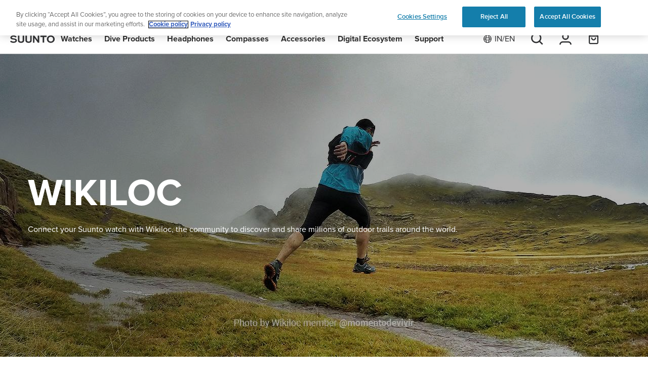

--- FILE ---
content_type: text/html; charset=utf-8
request_url: https://apac.suunto.com/en-in/pages/partners-wikiloc
body_size: 99241
content:
<!doctype html>

<html class="no-js" lang="en" dir="ltr">
  <head>
    <!-- Ptengine Tag -->
<script src="https://js.ptengine.com/68cngi2x.js"></script>
<!-- End Ptengine Tag -->
    <meta charset="utf-8">
    <meta
      name="viewport"
      content="width=device-width, initial-scale=1.0, height=device-height, minimum-scale=1.0, maximum-scale=1.0"
    >
    <meta name="theme-color" content="#ffffff">

    <title>
      Connect your Suunto watch with Wikiloc
    </title>
    



<meta name="description" content="Connect your Suunto watch with Wikiloc, the community to discover and share millions of outdoor trails around the world."><link rel="canonical" href="https://apac.suunto.com/en-in/pages/partners-wikiloc"><link rel="shortcut icon" href="//apac.suunto.com/cdn/shop/files/favicon-16x16_96x96.png?v=1711604547" type="image/png"><script async src="https://www.googletagmanager.com/gtag/js?id=AW-17178187963"></script>
    <script>
      window.dataLayer = window.dataLayer || [];
      function gtag() {
        dataLayer.push(arguments);
      }
      gtag('js', new Date());

      gtag('config', 'AW-17178187963');
    </script>

    <script>
      document.addEventListener('DOMContentLoaded', function () {
        const localePrefix = `/en-in`; // 识别是否有语言前缀
        document
          .querySelectorAll('a[href^="/pages/"],a[href^="/blogs/"], a[href^="/products/"], a[href^="/collections/"]')
          .forEach((a) => {
            if (localePrefix !== '/') {
              a.href = `${localePrefix}${a.getAttribute('href')}`;
            }
          });
      });
    </script>

    <meta name="google-site-verification" content="DWAIelrN1iLvCviXcqTTumOxmeJoh6jBFxQzNEFfjG0">

    
    <link rel="preload" as="style" href="//apac.suunto.com/cdn/shop/t/29/assets/aos.min.css?v=171440860698160758581736388160">
    <link rel="preload" as="style" href="//apac.suunto.com/cdn/shop/t/29/assets/theme.css?v=134203144216422528591761130825">
    <link rel="preload" as="style" href="//apac.suunto.com/cdn/shop/t/29/assets/swiper@9.4.1.min.css?v=154404474200422041221736388160">
    <link rel="preload" as="style" href="//apac.suunto.com/cdn/shop/t/29/assets/suunto-theme.css?v=59599462615093994471767091646">
    <link rel="preload" as="style" href="//apac.suunto.com/cdn/shop/t/29/assets/tailwindOutput.css?v=39559673002823951441770882572">
    <link rel="preload" as="style" href="//apac.suunto.com/cdn/shop/t/29/assets/predictive-search.css?v=58466694547250638821737540292">
    <link rel="preload" as="style" href="//apac.suunto.com/cdn/shop/t/29/assets/header-v2.css?v=102130521488973690961755602597">
    <link rel="preload" as="style" href="//apac.suunto.com/cdn/shop/t/29/assets/standard-common.css?v=113559156738351773081769770709">

    
    <link rel="preload" as="script" href="//apac.suunto.com/cdn/shop/t/29/assets/theme.js?v=9688873565342224011765186412">
    <link rel="preload" as="script" href="//apac.suunto.com/cdn/shop/t/29/assets/global-component.js?v=67949707827314312241768890436">
    <link rel="preload" as="script" href="//apac.suunto.com/cdn/shop/t/29/assets/swiper@9.4.1.min.js?v=55401080061626222971736388160">
    <link rel="preload" as="script" href="//apac.suunto.com/cdn/shop/t/29/assets/jQuery@3.6.0.js?v=115860211936397945481736388160">
    <link rel="preload" as="script" href="//apac.suunto.com/cdn/shop/t/29/assets/aos.js?v=90494958484447784991736388160">
    <link rel="preload" as="script" href="//apac.suunto.com/cdn/shop/t/29/assets/vue@3.js?v=88724750244821334041736388160">
    <link rel="preload" as="script" href="//apac.suunto.com/cdn/shop/t/29/assets/eventEmitter.js?v=31937788943665328571736388160">
    <link rel="preload" as="script" href="//apac.suunto.com/cdn/shop/t/29/assets/country-selector-entry.ce.js?v=158679561615460461071736388160">
    <link rel="preload" as="script" href="//apac.suunto.com/cdn/shop/t/29/assets/repairServer.js?v=109100957352846041911736748385">

    <meta property="og:type" content="website">
  <meta property="og:title" content="Connect your Suunto watch with Wikiloc"><meta property="og:image" content="http://apac.suunto.com/cdn/shop/files/suunto_logo_2col_pos_rgb.png?v=1711954399">
  <meta property="og:image:secure_url" content="https://apac.suunto.com/cdn/shop/files/suunto_logo_2col_pos_rgb.png?v=1711954399">
  <meta property="og:image:width" content="1200">
  <meta property="og:image:height" content="628"><meta property="og:description" content="Connect your Suunto watch with Wikiloc, the community to discover and share millions of outdoor trails around the world."><meta property="og:url" content="https://apac.suunto.com/en-in/pages/partners-wikiloc">
<meta property="og:site_name" content="SUUNTO APAC"><meta name="twitter:card" content="summary"><meta name="twitter:title" content="Connect your Suunto watch with Wikiloc">
  <meta name="twitter:description" content="Connect your Suunto watch with Wikiloc, the community to discover and share millions of outdoor trails around the world."><meta name="twitter:image" content="https://apac.suunto.com/cdn/shop/files/suunto_logo_2col_pos_rgb_1200x1200_crop_center.png?v=1711954399">
  <meta name="twitter:image:alt" content="">
    
    


  <script type="application/ld+json">
  {
    "@context": "https://schema.org",
    "@type": "BreadcrumbList",
  "itemListElement": [{
      "@type": "ListItem",
      "position": 1,
      "name": "Home",
      "item": "https://apac.suunto.com"
    },{
          "@type": "ListItem",
          "position": 2,
          "name": "partners wikiloc",
          "item": "https://apac.suunto.com/en-in/pages/partners-wikiloc"
        }]
  }
  </script>


    <link
    rel='preload'
    href='//apac.suunto.com/cdn/fonts/epilogue/epilogue_n8.fce680a466ed4f23f54385c46aa2c014c51d421a.woff2'
    as='font'
    type='font/woff2'
    crossorigin
  ><link
    rel='preload'
    href='//apac.suunto.com/cdn/fonts/instrument_sans/instrumentsans_n4.db86542ae5e1596dbdb28c279ae6c2086c4c5bfa.woff2'
    as='font'
    type='font/woff2'
    crossorigin
  ><style>
     @font-face {
      font-family: 'ProximaNova';
      src: url("https://cdn.shopify.com/s/files/1/0863/5275/7023/files/Proxima_Nova_Light.ttf?v=1714125095");
      font-weight: 300;
      font-style: normal;
      font-display: swap;
    }

    @font-face {
      font-family: 'ProximaNova';
      src: url("https://cdn.shopify.com/s/files/1/0850/4878/7229/files/proximanova-regular.otf?v=1707031477");
      font-weight: 400;
      font-style: normal;
      font-display: swap;
    }
    /* @font-face {
      font-family: 'ProximaNova';
      src: url("https://cdn.shopify.com/s/files/1/0863/5275/7023/files/proximanova-boldit.otf?v=1714888800");
      font-weight: 500;
      font-style: normal;
      font-display: swap;
    } */

    @font-face {
      font-family: 'ProximaNova';
      src: url("https://cdn.shopify.com/s/files/1/0850/4878/7229/files/Proxima_Nova_Semibold.ttf?v=1707031477");
      font-weight: 600;
      font-style: normal;
      font-display: swap;
    }
    @font-face {
      font-family: 'ProximaNova';
      src: url("https://cdn.shopify.com/s/files/1/0850/4878/7229/files/proximanova-bold.otf?v=1707031477");
      font-weight: 700;
      font-style: normal;
      font-display: swap;
    }

    @font-face {
      font-family: 'ProximaNova';
      src: url("https://cdn.shopify.com/s/files/1/0863/5275/7023/files/Proxima_Nova_Extrabold_f0ab8ffb-98ff-4c68-a3d7-52e6fc333e89.ttf?v=1714888823");
      font-weight: 800;
      font-style: normal;
      font-display: swap;
    }

  /* Typography (heading) */
  @font-face {
  font-family: Epilogue;
  font-weight: 800;
  font-style: normal;
  font-display: swap;
  src: url("//apac.suunto.com/cdn/fonts/epilogue/epilogue_n8.fce680a466ed4f23f54385c46aa2c014c51d421a.woff2") format("woff2"),
       url("//apac.suunto.com/cdn/fonts/epilogue/epilogue_n8.2961970d19583d06f062e98ceb588027397f5810.woff") format("woff");
}

@font-face {
  font-family: Epilogue;
  font-weight: 800;
  font-style: italic;
  font-display: swap;
  src: url("//apac.suunto.com/cdn/fonts/epilogue/epilogue_i8.ff761dcfbf0a5437130c88f1b2679b905f7ed608.woff2") format("woff2"),
       url("//apac.suunto.com/cdn/fonts/epilogue/epilogue_i8.e7ca0c6d6c4d73469c08f9b99e243b2e63239caf.woff") format("woff");
}

/* Typography (body) */
  @font-face {
  font-family: "Instrument Sans";
  font-weight: 400;
  font-style: normal;
  font-display: swap;
  src: url("//apac.suunto.com/cdn/fonts/instrument_sans/instrumentsans_n4.db86542ae5e1596dbdb28c279ae6c2086c4c5bfa.woff2") format("woff2"),
       url("//apac.suunto.com/cdn/fonts/instrument_sans/instrumentsans_n4.510f1b081e58d08c30978f465518799851ef6d8b.woff") format("woff");
}

@font-face {
  font-family: "Instrument Sans";
  font-weight: 400;
  font-style: italic;
  font-display: swap;
  src: url("//apac.suunto.com/cdn/fonts/instrument_sans/instrumentsans_i4.028d3c3cd8d085648c808ceb20cd2fd1eb3560e5.woff2") format("woff2"),
       url("//apac.suunto.com/cdn/fonts/instrument_sans/instrumentsans_i4.7e90d82df8dee29a99237cd19cc529d2206706a2.woff") format("woff");
}

@font-face {
  font-family: "Instrument Sans";
  font-weight: 600;
  font-style: normal;
  font-display: swap;
  src: url("//apac.suunto.com/cdn/fonts/instrument_sans/instrumentsans_n6.27dc66245013a6f7f317d383a3cc9a0c347fb42d.woff2") format("woff2"),
       url("//apac.suunto.com/cdn/fonts/instrument_sans/instrumentsans_n6.1a71efbeeb140ec495af80aad612ad55e19e6d0e.woff") format("woff");
}

@font-face {
  font-family: "Instrument Sans";
  font-weight: 600;
  font-style: italic;
  font-display: swap;
  src: url("//apac.suunto.com/cdn/fonts/instrument_sans/instrumentsans_i6.ba8063f6adfa1e7ffe690cc5efa600a1e0a8ec32.woff2") format("woff2"),
       url("//apac.suunto.com/cdn/fonts/instrument_sans/instrumentsans_i6.a5bb29b76a0bb820ddaa9417675a5d0bafaa8c1f.woff") format("woff");
}

:root {--heading-color: 48, 49, 51;
    --text-color: 48, 49, 51;
    --background: 255, 255, 255;
    --secondary-background: 245, 245, 245;
    --border-color: 224, 224, 224;
    --border-color-darker: 172, 173, 173;
    --success-color: 46, 158, 123;
    --success-background: 213, 236, 229;
    --error-color: 239, 51, 64;
    --error-background: 254, 241, 242;
    --primary-button-background: 243, 41, 57;
    --primary-button-text-color: 255, 255, 255;
    --secondary-button-background: 243, 255, 52;
    --secondary-button-text-color: 48, 49, 51;
    --product-star-rating: 246, 164, 41;
    --product-on-sale-accent: 222, 42, 42;
    --product-sold-out-accent: 111, 113, 155;
    --product-custom-label-background: 64, 93, 230;
    --product-custom-label-text-color: 255, 255, 255;
    --product-custom-label-2-background: 243, 255, 52;
    --product-custom-label-2-text-color: 0, 0, 0;
    --product-low-stock-text-color: 222, 42, 42;
    --product-in-stock-text-color: 46, 158, 123;
    --loading-bar-background: 48, 49, 51;

    /* We duplicate some "base" colors as root colors, which is useful to use on drawer elements or popover without. Those should not be overridden to avoid issues */
    --root-heading-color: 48, 49, 51;
    --root-text-color: 48, 49, 51;
    --root-background: 255, 255, 255;
    --root-border-color: 224, 224, 224;
    --root-primary-button-background: 243, 41, 57;
    --root-primary-button-text-color: 255, 255, 255;

    --base-font-size: 16px;
    --heading-font-family: ProximaNova;
    --heading-font-weight: 800;
    --heading-font-style: normal;
    --heading-text-transform: normal;
    --text-font-family: ProximaNova;
    --text-font-weight: 400;
    --text-font-style: normal;
    --text-font-bold-weight: 600;

    /* Typography (font size) */
    --heading-xxsmall-font-size: 11px;
    --heading-xsmall-font-size: 11px;
    --heading-small-font-size: 12px;
    --heading-large-font-size: 36px;
    --heading-h1-font-size: 36px;
    --heading-h2-font-size: 30px;
    --heading-h3-font-size: 26px;
    --heading-h4-font-size: 24px;
    --heading-h5-font-size: 20px;
    --heading-h6-font-size: 16px;

    /* Control the look and feel of the theme by changing radius of various elements */
    --button-border-radius: 0px;
    --block-border-radius: 0px;
    --block-border-radius-reduced: 0px;
    --color-swatch-border-radius: 0px;

    /* Button size */
    --button-height: 40px;
    --button-small-height: 40px;

    /* Form related */
    --form-input-field-height: 40px;
    --form-input-gap: 16px;
    --form-submit-margin: 24px;

    /* Product listing related variables */
    --product-list-block-spacing: 32px;

    /* Video related */
    --play-button-background: 255, 255, 255;
    --play-button-arrow: 48, 49, 51;

    /* RTL support */
    --transform-logical-flip: 1;
    --transform-origin-start: left;
    --transform-origin-end: right;

    /* Other */
    --zoom-cursor-svg-url: url(//apac.suunto.com/cdn/shop/t/29/assets/zoom-cursor.svg?v=169228172460380905561736388174);
    --arrow-right-svg-url: url(//apac.suunto.com/cdn/shop/t/29/assets/arrow-right.svg?v=156633594683830007041736388174);
    --arrow-left-svg-url: url(//apac.suunto.com/cdn/shop/t/29/assets/arrow-left.svg?v=79659058838137133221736388174);

    /* Some useful variables that we can reuse in our CSS. Some explanation are needed for some of them:
       - container-max-width-minus-gutters: represents the container max width without the edge gutters
       - container-outer-width: considering the screen width, represent all the space outside the container
       - container-outer-margin: same as container-outer-width but get set to 0 inside a container
       - container-inner-width: the effective space inside the container (minus gutters)
       - grid-column-width: represents the width of a single column of the grid
       - vertical-breather: this is a variable that defines the global "spacing" between sections, and inside the section
                            to create some "breath" and minimum spacing
     */
    --container-max-width: 1200px;
    --container-gutter: 15px;
    --container-max-width-minus-gutters: calc(var(--container-max-width) - (var(--container-gutter)) * 2);
    --container-outer-width: max(calc((100vw - var(--container-max-width-minus-gutters)) / 2), var(--container-gutter));
    --container-outer-margin: var(--container-outer-width);
    --container-inner-width: calc(100vw - var(--container-outer-width) * 2);

    --grid-column-count: 10;
    --grid-gap: 24px;
    --grid-column-width: calc((100vw - var(--container-outer-width) * 2 - var(--grid-gap) * (var(--grid-column-count) - 1)) / var(--grid-column-count));

    --vertical-breather: 48px;
    --vertical-breather-tight: 48px;

    /* Shopify related variables */
    --payment-terms-background-color: #ffffff;
  }

  @media screen and (min-width: 741px) {
    :root {
      --container-gutter: 40px;
      --grid-column-count: 20;
      --vertical-breather: 64px;
      --vertical-breather-tight: 64px;

      /* Typography (font size) */
      --heading-xsmall-font-size: 12px;
      --heading-small-font-size: 13px;
      --heading-large-font-size: 52px;
      --heading-h1-font-size: 48px;
      --heading-h2-font-size: 38px;
      --heading-h3-font-size: 32px;
      --heading-h4-font-size: 24px;
      --heading-h5-font-size: 20px;
      --heading-h6-font-size: 18px;

      /* Form related */
      --form-input-field-height: 48px;
      --form-submit-margin: 32px;

      /* Button size */
      --button-height: 48px;
      --button-small-height: 44px;
    }
  }

  @media screen and (min-width: 1200px) {
    :root {
      --vertical-breather: 80px;
      --vertical-breather-tight: 64px;
      --product-list-block-spacing: 48px;

      /* Typography */
      --heading-large-font-size: 64px;
      --heading-h1-font-size: 56px;
      --heading-h2-font-size: 48px;
      --heading-h3-font-size: 36px;
      --heading-h4-font-size: 30px;
      --heading-h5-font-size: 24px;
      --heading-h6-font-size: 18px;
    }
  }

  @media screen and (min-width: 1600px) {
    :root {
      --vertical-breather: 90px;
      --vertical-breather-tight: 64px;
    }
  }

    /* 适用于 1280px && 1440px 屏幕（常见于小屏笔记本、iPad 、横屏 MacBook Pro、一般 PC 显示器） */
    @media screen and (min-width: 1280px) and (max-width: 1919px) {
      .logo-icon {
        margin-top:-15px;
      }

    }

    /* 适用于 1920px 及以上屏幕（常见于大屏 PC 显示器、高清显示器） */
    @media screen and (min-width: 1920px) {
      .logo-icon {
        margin-top:-10px;
      }
    }
</style>

    <script>
  // This allows to expose several variables to the global scope, to be used in scripts
  window.themeVariables = {
    settings: {
      direction: "ltr",
      pageType: "page",
      cartCount: 0,
      moneyFormat: "Rs. {{amount}}",
      moneyWithCurrencyFormat: "Rs. {{amount}} INR",
      showVendor: false,
      discountMode: "saving",
      currencyCodeEnabled: false,
      searchMode: "product,article,page,collection",
      searchUnavailableProducts: "last",
      cartType: "drawer",
      cartCurrency: "INR",
      mobileZoomFactor: 2.5
    },

    routes: {
      host: "apac.suunto.com",
      rootUrl: "\/en-in",
      rootUrlWithoutSlash: "\/en-in",
      cartUrl: "\/en-in\/cart",
      cartAddUrl: "\/en-in\/cart\/add",
      cartChangeUrl: "\/en-in\/cart\/change",
      searchUrl: "\/en-in\/search",
      predictiveSearchUrl: "\/en-in\/search\/suggest",
      productRecommendationsUrl: "\/en-in\/recommendations\/products"
    },

    strings: {
      accessibilityDelete: "Delete",
      accessibilityClose: "Close",
      collectionSoldOut: "Out of Stock",
      collectionDiscount: "Save @savings@",
      productSalePrice: "Sale price",
      productRegularPrice: "Regular price",
      productFormUnavailable: "Unavailable",
      productFormSoldOut: "Out of Stock",
      productFormPreOrder: "Pre-order",
      productFormAddToCart: "Add to cart",
      searchNoResults: "No results could be found.",
      searchNewSearch: "New search",
      searchProducts: "Products",
      searchArticles: "Journal",
      searchPages: "Pages",
      searchCollections: "Collections",
      cartViewCart: "View cart",
      cartItemAdded: "Item added to your cart!",
      cartItemAddedShort: "Added to your cart!",
      cartAddOrderNote: "Add order note",
      cartEditOrderNote: "Edit order note",
      shippingEstimatorNoResults: "Sorry, we do not ship to your address.",
      shippingEstimatorOneResult: "There is one shipping rate for your address:",
      shippingEstimatorMultipleResults: "There are several shipping rates for your address:",
      shippingEstimatorError: "One or more error occurred while retrieving shipping rates:"
    },

    libs: {
      flickity: "\/\/apac.suunto.com\/cdn\/shop\/t\/29\/assets\/flickity.js?v=176646718982628074891736388161",
      photoswipe: "\/\/apac.suunto.com\/cdn\/shop\/t\/29\/assets\/photoswipe.js?v=132268647426145925301736388159",
      qrCode: "\/\/apac.suunto.com\/cdn\/shopifycloud\/storefront\/assets\/themes_support\/vendor\/qrcode-3f2b403b.js"
    },

    breakpoints: {
      phone: 'screen and (max-width: 740px)',
      tablet: 'screen and (min-width: 741px) and (max-width: 999px)',
      tabletAndUp: 'screen and (min-width: 741px)',
      pocket: 'screen and (max-width: 999px)',
      lap: 'screen and (min-width: 1000px) and (max-width: 1199px)',
      lapAndUp: 'screen and (min-width: 1000px)',
      desktop: 'screen and (min-width: 1200px)',
      wide: 'screen and (min-width: 1400px)'
    }
  };

  window.addEventListener('pageshow', async () => {
    const cartContent = await (await fetch(`${window.themeVariables.routes.cartUrl}.js`, {cache: 'reload'})).json();
    document.documentElement.dispatchEvent(new CustomEvent('cart:refresh', {detail: {cart: cartContent}}));
  });

  if ('noModule' in HTMLScriptElement.prototype) {
    // Old browsers (like IE) that does not support module will be considered as if not executing JS at all
    document.documentElement.className = document.documentElement.className.replace('no-js', 'js');

    requestAnimationFrame(() => {
      const viewportHeight = (window.visualViewport ? window.visualViewport.height : document.documentElement.clientHeight);
      document.documentElement.style.setProperty('--window-height',viewportHeight + 'px');
    });
  }</script>

    <link href="//apac.suunto.com/cdn/shop/t/29/assets/aos.min.css?v=171440860698160758581736388160" rel="stylesheet" type="text/css" media="all" />
    <link href="//apac.suunto.com/cdn/shop/t/29/assets/theme.css?v=134203144216422528591761130825" rel="stylesheet" type="text/css" media="all" />
    <link href="//apac.suunto.com/cdn/shop/t/29/assets/swiper@9.4.1.min.css?v=154404474200422041221736388160" rel="stylesheet" type="text/css" media="all" />
    <link href="//apac.suunto.com/cdn/shop/t/29/assets/suunto-theme.css?v=59599462615093994471767091646" rel="stylesheet" type="text/css" media="all" />
    <link href="//apac.suunto.com/cdn/shop/t/29/assets/tailwindOutput.css?v=39559673002823951441770882572" rel="stylesheet" type="text/css" media="all" />
    <link href="//apac.suunto.com/cdn/shop/t/29/assets/header-v2.css?v=102130521488973690961755602597" rel="stylesheet" type="text/css" media="all" />
    <link href="//apac.suunto.com/cdn/shop/t/29/assets/standard-common.css?v=113559156738351773081769770709" rel="stylesheet" type="text/css" media="all" />

    <script src="//apac.suunto.com/cdn/shop/t/29/assets/theme.js?v=9688873565342224011765186412" defer></script>
    <script src="//apac.suunto.com/cdn/shop/t/29/assets/global-component.js?v=67949707827314312241768890436" defer></script>
    <script src="//apac.suunto.com/cdn/shop/t/29/assets/swiper@9.4.1.min.js?v=55401080061626222971736388160"></script>
    <script src="//apac.suunto.com/cdn/shop/t/29/assets/jQuery@3.6.0.js?v=115860211936397945481736388160"></script>
    <script src="//apac.suunto.com/cdn/shop/t/29/assets/aos.js?v=90494958484447784991736388160"></script>
    <script src="//apac.suunto.com/cdn/shop/t/29/assets/vue@3.js?v=88724750244821334041736388160"></script>
    <script src="//apac.suunto.com/cdn/shop/t/29/assets/eventEmitter.js?v=31937788943665328571736388160"></script>
    <script>
      window.tailwindOutputUrl = `//apac.suunto.com/cdn/shop/t/29/assets/tailwindOutput.css?v=39559673002823951441770882572`;
    </script>
    <script src="//apac.suunto.com/cdn/shop/t/29/assets/country-selector-entry.ce.js?v=158679561615460461071736388160"></script>
    <script src="//apac.suunto.com/cdn/shop/t/29/assets/repairServer.js?v=109100957352846041911736748385"></script>
    

    <!-- 快牛客服插件 -->
<script>
  (() => {
    function loadScript() {
      const head = document.querySelector('head');
      const script = document.createElement('script');
      script.setAttribute('async', '');
      script.src =
        `IN` === 'JP'
          ? 'https://eu-chat.quickcep.com/initQuickChat.js?platform=others&accessId=928fccea-b4e1-4330-804c-e8af1fb65db5&lang=jp'
          : 'https://eu-chat.quickcep.com/initQuickChat.js?platform=others&accessId=958b6c94-18c5-451f-85f4-fe611780773e';
      head.appendChild(script);
    }
    document.addEventListener('mousemove', loadScript, { once: true });
    document.addEventListener('touchstart', loadScript, { once: true });
  })();
</script>

    
    







<script>window.performance && window.performance.mark && window.performance.mark('shopify.content_for_header.start');</script><meta id="shopify-digital-wallet" name="shopify-digital-wallet" content="/86352757023/digital_wallets/dialog">
<meta name="shopify-checkout-api-token" content="b8b142051b73324da8199bea004c977d">
<meta id="in-context-paypal-metadata" data-shop-id="86352757023" data-venmo-supported="false" data-environment="production" data-locale="en_US" data-paypal-v4="true" data-currency="INR">
<link rel="alternate" hreflang="x-default" href="https://apac.suunto.com/pages/partners-wikiloc">
<link rel="alternate" hreflang="en-ID" href="https://apac.suunto.com/en-id/pages/partners-wikiloc">
<link rel="alternate" hreflang="en-IN" href="https://apac.suunto.com/en-in/pages/partners-wikiloc">
<link rel="alternate" hreflang="en-TH" href="https://apac.suunto.com/en-th/pages/partners-wikiloc">
<link rel="alternate" hreflang="en-PH" href="https://apac.suunto.com/en-ph/pages/partners-wikiloc">
<link rel="alternate" hreflang="en-HK" href="https://apac.suunto.com/en-hk/pages/partners-wikiloc">
<link rel="alternate" hreflang="en-MY" href="https://apac.suunto.com/en-my/pages/partners-wikiloc">
<link rel="alternate" hreflang="en-NZ" href="https://apac.suunto.com/en-nz/pages/partners-wikiloc">
<link rel="alternate" hreflang="en-SG" href="https://apac.suunto.com/en-sg/pages/partners-wikiloc">
<link rel="alternate" hreflang="en-TW" href="https://apac.suunto.com/en-tw/pages/partners-wikiloc">
<link rel="alternate" hreflang="ja-JP" href="https://apac.suunto.com/ja-jp/pages/partners-wikiloc">
<link rel="alternate" hreflang="en-VN" href="https://apac.suunto.com/en-vn/pages/partners-wikiloc">
<link rel="alternate" hreflang="en-AU" href="https://apac.suunto.com/pages/partners-wikiloc">
<script async="async" dataSrc="/checkouts/internal/preloads.js?locale=en-IN"></script>
<link rel="preconnect" href="https://shop.app" crossorigin="anonymous">
<script async="async" dataSrc="https://shop.app/checkouts/internal/preloads.js?locale=en-IN&shop_id=86352757023" crossorigin="anonymous"></script>
<script id="apple-pay-shop-capabilities" type="application/json">{"shopId":86352757023,"countryCode":"HK","currencyCode":"INR","merchantCapabilities":["supports3DS"],"merchantId":"gid:\/\/shopify\/Shop\/86352757023","merchantName":"SUUNTO APAC","requiredBillingContactFields":["postalAddress","email","phone"],"requiredShippingContactFields":["postalAddress","email","phone"],"shippingType":"shipping","supportedNetworks":["visa","masterCard","amex"],"total":{"type":"pending","label":"SUUNTO APAC","amount":"1.00"},"shopifyPaymentsEnabled":true,"supportsSubscriptions":true}</script>
<script id="shopify-features" type="application/json">{"accessToken":"b8b142051b73324da8199bea004c977d","betas":["rich-media-storefront-analytics"],"domain":"apac.suunto.com","predictiveSearch":true,"shopId":86352757023,"locale":"en"}</script>
<script>var Shopify = Shopify || {};
Shopify.shop = "6b8b4c-9c.myshopify.com";
Shopify.locale = "en";
Shopify.currency = {"active":"INR","rate":"11.872902"};
Shopify.country = "IN";
Shopify.theme = {"name":"suunto-apac\/main","id":174174863647,"schema_name":"Quark","schema_version":"2.0.0","theme_store_id":null,"role":"main"};
Shopify.theme.handle = "null";
Shopify.theme.style = {"id":null,"handle":null};
Shopify.cdnHost = "apac.suunto.com/cdn";
Shopify.routes = Shopify.routes || {};
Shopify.routes.root = "/en-in/";</script>
<script type="module">!function(o){(o.Shopify=o.Shopify||{}).modules=!0}(window);</script>
<script>!function(o){function n(){var o=[];function n(){o.push(Array.prototype.slice.apply(arguments))}return n.q=o,n}var t=o.Shopify=o.Shopify||{};t.loadFeatures=n(),t.autoloadFeatures=n()}(window);</script>
<script>
  window.ShopifyPay = window.ShopifyPay || {};
  window.ShopifyPay.apiHost = "shop.app\/pay";
  window.ShopifyPay.redirectState = null;
</script>
<script id="shop-js-analytics" type="application/json">{"pageType":"page"}</script>
<script defer="defer" async type="module" dataSrc="//apac.suunto.com/cdn/shopifycloud/shop-js/modules/v2/client.init-shop-cart-sync_BLuSqYWl.en.esm.js"></script>
<script defer="defer" async type="module" dataSrc="//apac.suunto.com/cdn/shopifycloud/shop-js/modules/v2/chunk.common_DplD2_3Q.en.esm.js"></script>
<script defer="defer" async type="module" dataSrc="//apac.suunto.com/cdn/shopifycloud/shop-js/modules/v2/chunk.modal_BxEbAqG6.en.esm.js"></script>
<script type="module">
  await import("//apac.suunto.com/cdn/shopifycloud/shop-js/modules/v2/client.init-shop-cart-sync_BLuSqYWl.en.esm.js");
await import("//apac.suunto.com/cdn/shopifycloud/shop-js/modules/v2/chunk.common_DplD2_3Q.en.esm.js");
await import("//apac.suunto.com/cdn/shopifycloud/shop-js/modules/v2/chunk.modal_BxEbAqG6.en.esm.js");

  window.Shopify.SignInWithShop?.initShopCartSync?.({"fedCMEnabled":true,"windoidEnabled":true});

</script>
<script>
  window.Shopify = window.Shopify || {};
  if (!window.Shopify.featureAssets) window.Shopify.featureAssets = {};
  window.Shopify.featureAssets['shop-js'] = {"shop-cart-sync":["modules/v2/client.shop-cart-sync_DyWd-nW0.en.esm.js","modules/v2/chunk.common_DplD2_3Q.en.esm.js","modules/v2/chunk.modal_BxEbAqG6.en.esm.js"],"shop-login-button":["modules/v2/client.shop-login-button_DmUq1QfF.en.esm.js","modules/v2/chunk.common_DplD2_3Q.en.esm.js","modules/v2/chunk.modal_BxEbAqG6.en.esm.js"],"init-fed-cm":["modules/v2/client.init-fed-cm_DTevxAm9.en.esm.js","modules/v2/chunk.common_DplD2_3Q.en.esm.js","modules/v2/chunk.modal_BxEbAqG6.en.esm.js"],"init-shop-cart-sync":["modules/v2/client.init-shop-cart-sync_BLuSqYWl.en.esm.js","modules/v2/chunk.common_DplD2_3Q.en.esm.js","modules/v2/chunk.modal_BxEbAqG6.en.esm.js"],"avatar":["modules/v2/client.avatar_BTnouDA3.en.esm.js"],"shop-toast-manager":["modules/v2/client.shop-toast-manager_ChgSjnfR.en.esm.js","modules/v2/chunk.common_DplD2_3Q.en.esm.js","modules/v2/chunk.modal_BxEbAqG6.en.esm.js"],"shop-cash-offers":["modules/v2/client.shop-cash-offers_C8YC6m4X.en.esm.js","modules/v2/chunk.common_DplD2_3Q.en.esm.js","modules/v2/chunk.modal_BxEbAqG6.en.esm.js"],"shop-button":["modules/v2/client.shop-button_BK9mqnWd.en.esm.js","modules/v2/chunk.common_DplD2_3Q.en.esm.js","modules/v2/chunk.modal_BxEbAqG6.en.esm.js"],"init-shop-email-lookup-coordinator":["modules/v2/client.init-shop-email-lookup-coordinator_GbpdeWmj.en.esm.js","modules/v2/chunk.common_DplD2_3Q.en.esm.js","modules/v2/chunk.modal_BxEbAqG6.en.esm.js"],"init-windoid":["modules/v2/client.init-windoid_Bcjo1TvM.en.esm.js","modules/v2/chunk.common_DplD2_3Q.en.esm.js","modules/v2/chunk.modal_BxEbAqG6.en.esm.js"],"init-customer-accounts":["modules/v2/client.init-customer-accounts_CItT2Bi5.en.esm.js","modules/v2/client.shop-login-button_DmUq1QfF.en.esm.js","modules/v2/chunk.common_DplD2_3Q.en.esm.js","modules/v2/chunk.modal_BxEbAqG6.en.esm.js"],"pay-button":["modules/v2/client.pay-button_CbTi9e6h.en.esm.js","modules/v2/chunk.common_DplD2_3Q.en.esm.js","modules/v2/chunk.modal_BxEbAqG6.en.esm.js"],"init-customer-accounts-sign-up":["modules/v2/client.init-customer-accounts-sign-up_CkXfFFBJ.en.esm.js","modules/v2/client.shop-login-button_DmUq1QfF.en.esm.js","modules/v2/chunk.common_DplD2_3Q.en.esm.js","modules/v2/chunk.modal_BxEbAqG6.en.esm.js"],"init-shop-for-new-customer-accounts":["modules/v2/client.init-shop-for-new-customer-accounts_BERy6bBc.en.esm.js","modules/v2/client.shop-login-button_DmUq1QfF.en.esm.js","modules/v2/chunk.common_DplD2_3Q.en.esm.js","modules/v2/chunk.modal_BxEbAqG6.en.esm.js"],"checkout-modal":["modules/v2/client.checkout-modal_DtFwzpsd.en.esm.js","modules/v2/chunk.common_DplD2_3Q.en.esm.js","modules/v2/chunk.modal_BxEbAqG6.en.esm.js"],"shop-follow-button":["modules/v2/client.shop-follow-button_N9VQxGYc.en.esm.js","modules/v2/chunk.common_DplD2_3Q.en.esm.js","modules/v2/chunk.modal_BxEbAqG6.en.esm.js"],"shop-login":["modules/v2/client.shop-login_C1PpjQAV.en.esm.js","modules/v2/chunk.common_DplD2_3Q.en.esm.js","modules/v2/chunk.modal_BxEbAqG6.en.esm.js"],"lead-capture":["modules/v2/client.lead-capture_pIKHBy1d.en.esm.js","modules/v2/chunk.common_DplD2_3Q.en.esm.js","modules/v2/chunk.modal_BxEbAqG6.en.esm.js"],"payment-terms":["modules/v2/client.payment-terms_DA8oAx9D.en.esm.js","modules/v2/chunk.common_DplD2_3Q.en.esm.js","modules/v2/chunk.modal_BxEbAqG6.en.esm.js"]};
</script>
<script>(function() {
  var isLoaded = false;
  function asyncLoad() {
    if (isLoaded) return;
    isLoaded = true;
    var urls = ["https:\/\/static.klaviyo.com\/onsite\/js\/UR7AJ7\/klaviyo.js?company_id=UR7AJ7\u0026shop=6b8b4c-9c.myshopify.com","https:\/\/cdn.shopify.com\/s\/files\/1\/0863\/5275\/7023\/t\/29\/assets\/loy_86352757023.js?v=1739429326\u0026shop=6b8b4c-9c.myshopify.com","https:\/\/eu-chat.quickcep.com\/initQuickChat.js?platform=shopify\u0026accessId=958b6c94-18c5-451f-85f4-fe611780773e\u0026shop=6b8b4c-9c.myshopify.com"];
    for (var i = 0; i < urls.length; i++) {
      var s = document.createElement('script');
      s.type = 'text/javascript';
      s.async = true;
      s.src = urls[i];
      var x = document.getElementsByTagName('script')[0];
      x.parentNode.insertBefore(s, x);
    }
  };
  document.addEventListener('StartAsyncLoading',function(event){asyncLoad();});if(window.attachEvent) {
    window.attachEvent('onload', function(){});
  } else {
    window.addEventListener('load', function(){}, false);
  }
})();</script>
<script id="__st">var __st={"a":86352757023,"offset":28800,"reqid":"93c9cdb7-3b73-41c6-9822-ab9ca7bd1802-1771890419","pageurl":"apac.suunto.com\/en-in\/pages\/partners-wikiloc","s":"pages-135129989407","u":"93d16a376e07","p":"page","rtyp":"page","rid":135129989407};</script>
<script>window.ShopifyPaypalV4VisibilityTracking = true;</script>
<script id="form-persister">!function(){'use strict';const t='contact',e='new_comment',n=[[t,t],['blogs',e],['comments',e],[t,'customer']],o='password',r='form_key',c=['recaptcha-v3-token','g-recaptcha-response','h-captcha-response',o],s=()=>{try{return window.sessionStorage}catch{return}},i='__shopify_v',u=t=>t.elements[r],a=function(){const t=[...n].map((([t,e])=>`form[action*='/${t}']:not([data-nocaptcha='true']) input[name='form_type'][value='${e}']`)).join(',');var e;return e=t,()=>e?[...document.querySelectorAll(e)].map((t=>t.form)):[]}();function m(t){const e=u(t);a().includes(t)&&(!e||!e.value)&&function(t){try{if(!s())return;!function(t){const e=s();if(!e)return;const n=u(t);if(!n)return;const o=n.value;o&&e.removeItem(o)}(t);const e=Array.from(Array(32),(()=>Math.random().toString(36)[2])).join('');!function(t,e){u(t)||t.append(Object.assign(document.createElement('input'),{type:'hidden',name:r})),t.elements[r].value=e}(t,e),function(t,e){const n=s();if(!n)return;const r=[...t.querySelectorAll(`input[type='${o}']`)].map((({name:t})=>t)),u=[...c,...r],a={};for(const[o,c]of new FormData(t).entries())u.includes(o)||(a[o]=c);n.setItem(e,JSON.stringify({[i]:1,action:t.action,data:a}))}(t,e)}catch(e){console.error('failed to persist form',e)}}(t)}const f=t=>{if('true'===t.dataset.persistBound)return;const e=function(t,e){const n=function(t){return'function'==typeof t.submit?t.submit:HTMLFormElement.prototype.submit}(t).bind(t);return function(){let t;return()=>{t||(t=!0,(()=>{try{e(),n()}catch(t){(t=>{console.error('form submit failed',t)})(t)}})(),setTimeout((()=>t=!1),250))}}()}(t,(()=>{m(t)}));!function(t,e){if('function'==typeof t.submit&&'function'==typeof e)try{t.submit=e}catch{}}(t,e),t.addEventListener('submit',(t=>{t.preventDefault(),e()})),t.dataset.persistBound='true'};!function(){function t(t){const e=(t=>{const e=t.target;return e instanceof HTMLFormElement?e:e&&e.form})(t);e&&m(e)}document.addEventListener('submit',t),document.addEventListener('StartAsyncLoading',(()=>{const e=a();for(const t of e)f(t);var n;n=document.body,new window.MutationObserver((t=>{for(const e of t)if('childList'===e.type&&e.addedNodes.length)for(const t of e.addedNodes)1===t.nodeType&&'FORM'===t.tagName&&a().includes(t)&&f(t)})).observe(n,{childList:!0,subtree:!0,attributes:!1}),document.removeEventListener('submit',t)}))}()}();</script>
<script integrity="sha256-4kQ18oKyAcykRKYeNunJcIwy7WH5gtpwJnB7kiuLZ1E=" data-source-attribution="shopify.loadfeatures" defer="defer" dataSrc="//apac.suunto.com/cdn/shopifycloud/storefront/assets/storefront/load_feature-a0a9edcb.js" crossorigin="anonymous"></script>
<script crossorigin="anonymous" defer="defer" dataSrc="//apac.suunto.com/cdn/shopifycloud/storefront/assets/shopify_pay/storefront-65b4c6d7.js?v=20250812"></script>
<script data-source-attribution="shopify.dynamic_checkout.dynamic.init">var Shopify=Shopify||{};Shopify.PaymentButton=Shopify.PaymentButton||{isStorefrontPortableWallets:!0,init:function(){window.Shopify.PaymentButton.init=function(){};var t=document.createElement("script");t.dataSrc="https://apac.suunto.com/cdn/shopifycloud/portable-wallets/latest/portable-wallets.en.js",t.type="module",document.head.appendChild(t)}};
</script>
<script data-source-attribution="shopify.dynamic_checkout.buyer_consent">
  function portableWalletsHideBuyerConsent(e){var t=document.getElementById("shopify-buyer-consent"),n=document.getElementById("shopify-subscription-policy-button");t&&n&&(t.classList.add("hidden"),t.setAttribute("aria-hidden","true"),n.removeEventListener("click",e))}function portableWalletsShowBuyerConsent(e){var t=document.getElementById("shopify-buyer-consent"),n=document.getElementById("shopify-subscription-policy-button");t&&n&&(t.classList.remove("hidden"),t.removeAttribute("aria-hidden"),n.addEventListener("click",e))}window.Shopify?.PaymentButton&&(window.Shopify.PaymentButton.hideBuyerConsent=portableWalletsHideBuyerConsent,window.Shopify.PaymentButton.showBuyerConsent=portableWalletsShowBuyerConsent);
</script>
<script data-source-attribution="shopify.dynamic_checkout.cart.bootstrap">document.addEventListener("DOMContentLoaded",(function(){function t(){return document.querySelector("shopify-accelerated-checkout-cart, shopify-accelerated-checkout")}if(t())Shopify.PaymentButton.init();else{new MutationObserver((function(e,n){t()&&(Shopify.PaymentButton.init(),n.disconnect())})).observe(document.body,{childList:!0,subtree:!0})}}));
</script>
<link id="shopify-accelerated-checkout-styles" rel="stylesheet" media="screen" href="https://apac.suunto.com/cdn/shopifycloud/portable-wallets/latest/accelerated-checkout-backwards-compat.css" crossorigin="anonymous">
<style id="shopify-accelerated-checkout-cart">
        #shopify-buyer-consent {
  margin-top: 1em;
  display: inline-block;
  width: 100%;
}

#shopify-buyer-consent.hidden {
  display: none;
}

#shopify-subscription-policy-button {
  background: none;
  border: none;
  padding: 0;
  text-decoration: underline;
  font-size: inherit;
  cursor: pointer;
}

#shopify-subscription-policy-button::before {
  box-shadow: none;
}

      </style>

<script>window.performance && window.performance.mark && window.performance.mark('shopify.content_for_header.end');</script>

<script>
  function upgradeDataSrcToSrc() {
    let scriptTags = document.querySelectorAll('script[dataSrc]');

    for (let i = 0; i < scriptTags.length; i++) {
      let scriptTag = scriptTags[i];
      scriptTag.src = scriptTag.getAttribute('dataSrc');
      scriptTag.removeAttribute('dataSrc');
    }
  }

  let loadJS = function () {
    upgradeDataSrcToSrc();
    setTimeout(function () {
      document.dispatchEvent(event);
    }, 2000);
  };
  let event = new CustomEvent('StartAsyncLoading');
  document.addEventListener('mousemove', loadJS, { once: true });
  document.addEventListener('touchstart', loadJS, { once: true });
</script>

    <script>
      window.__localization = {
        country: 'IN',
        currency: 'INR',
      };
    </script>
    <script id="fm-source-script">
      let FreshMarketerSourceMap={}; // This wil be single source of truth for all the operations from MAS TO SHOPIFY

      // For Loading the customer information
      

      // For Loading the Current Product  information
      

      // For Loading the Shopify CART Product  information
      let shopifyCartEventData = {"note":null,"attributes":{},"original_total_price":0,"total_price":0,"total_discount":0,"total_weight":0.0,"item_count":0,"items":[],"requires_shipping":false,"currency":"INR","items_subtotal_price":0,"cart_level_discount_applications":[],"checkout_charge_amount":0};

      //For Getting Collection associated with Product

      
      FreshMarketerSourceMap.shopifyCartEventData=shopifyCartEventData;
      FreshMarketerSourceMap.shopName = "SUUNTO APAC"
    </script>

      <!-- Iterable API --><!-- End Iterable API -->
    <script>
      var productId = null
    </script>
    <script src="//apac.suunto.com/cdn/shop/t/29/assets/salepify.script.js?v=14280603875948553951769698275" defer="defer"></script>
  <!-- BEGIN app block: shopify://apps/onetrust-consent-management/blocks/consent_management/a0f47f36-e440-438e-946e-6f1b3963b606 -->
<script src="https://cdn.shopify.com/extensions/f2dc2781-781c-4b62-b8ed-c5471f514e1a/51194b6b0c9144e9e9b055cb483ad8365a43092e/assets/storefront-consent.js"></script>
<script id="onetrust-script" src="https://cdn.cookielaw.org/scripttemplates/otSDKStub.js" type="text/javascript" charset="UTF-8" data-domain-script="0191a289-d8c6-7620-a911-4dbdd8d5a5ad" data-shopify-consent-mapping={"analytics":["C0004"],"marketing":["C0002"],"preferences":["C0003"],"sale_of_data":["C0002"]}></script><!-- END app block --><!-- BEGIN app block: shopify://apps/microsoft-clarity/blocks/clarity_js/31c3d126-8116-4b4a-8ba1-baeda7c4aeea -->
<script type="text/javascript">
  (function (c, l, a, r, i, t, y) {
    c[a] = c[a] || function () { (c[a].q = c[a].q || []).push(arguments); };
    t = l.createElement(r); t.async = 1; t.src = "https://www.clarity.ms/tag/" + i + "?ref=shopify";
    y = l.getElementsByTagName(r)[0]; y.parentNode.insertBefore(t, y);

    c.Shopify.loadFeatures([{ name: "consent-tracking-api", version: "0.1" }], error => {
      if (error) {
        console.error("Error loading Shopify features:", error);
        return;
      }

      c[a]('consentv2', {
        ad_Storage: c.Shopify.customerPrivacy.marketingAllowed() ? "granted" : "denied",
        analytics_Storage: c.Shopify.customerPrivacy.analyticsProcessingAllowed() ? "granted" : "denied",
      });
    });

    l.addEventListener("visitorConsentCollected", function (e) {
      c[a]('consentv2', {
        ad_Storage: e.detail.marketingAllowed ? "granted" : "denied",
        analytics_Storage: e.detail.analyticsAllowed ? "granted" : "denied",
      });
    });
  })(window, document, "clarity", "script", "upvuutgyl6");
</script>



<!-- END app block --><!-- BEGIN app block: shopify://apps/judge-me-reviews/blocks/judgeme_core/61ccd3b1-a9f2-4160-9fe9-4fec8413e5d8 --><!-- Start of Judge.me Core -->







<link rel="dns-prefetch" href="https://cdnwidget.judge.me">
<link rel="dns-prefetch" href="https://cdn.judge.me">
<link rel="dns-prefetch" href="https://cdn1.judge.me">
<link rel="dns-prefetch" href="https://api.judge.me">

<script data-cfasync='false' class='jdgm-settings-script'>window.jdgmSettings={"pagination":5,"disable_web_reviews":false,"badge_no_review_text":"No reviews","badge_n_reviews_text":"{{ n }} review/reviews","badge_star_color":"#FF9529","hide_badge_preview_if_no_reviews":true,"badge_hide_text":false,"enforce_center_preview_badge":false,"widget_title":"Customer Reviews","widget_open_form_text":"Write a review","widget_close_form_text":"Cancel review","widget_refresh_page_text":"Refresh page","widget_summary_text":"Based on {{ number_of_reviews }} review/reviews","widget_no_review_text":"Be the first to write a review","widget_name_field_text":"Display name","widget_verified_name_field_text":"Verified Name (public)","widget_name_placeholder_text":"Display name","widget_required_field_error_text":"This field is required.","widget_email_field_text":"Email address","widget_verified_email_field_text":"Verified Email (private, can not be edited)","widget_email_placeholder_text":"Your email address","widget_email_field_error_text":"Please enter a valid email address.","widget_rating_field_text":"Rating","widget_review_title_field_text":"Review Title","widget_review_title_placeholder_text":"Give your review a title","widget_review_body_field_text":"Review content","widget_review_body_placeholder_text":"Start writing here...","widget_pictures_field_text":"Picture/Video (optional)","widget_submit_review_text":"Submit Review","widget_submit_verified_review_text":"Submit Verified Review","widget_submit_success_msg_with_auto_publish":"Thank you! Please refresh the page in a few moments to see your review. You can remove or edit your review by logging into \u003ca href='https://judge.me/login' target='_blank' rel='nofollow noopener'\u003eJudge.me\u003c/a\u003e","widget_submit_success_msg_no_auto_publish":"Thank you! Your review will be published as soon as it is approved by the shop admin. You can remove or edit your review by logging into \u003ca href='https://judge.me/login' target='_blank' rel='nofollow noopener'\u003eJudge.me\u003c/a\u003e","widget_show_default_reviews_out_of_total_text":"Showing {{ n_reviews_shown }} out of {{ n_reviews }} reviews.","widget_show_all_link_text":"Show all","widget_show_less_link_text":"Show less","widget_author_said_text":"{{ reviewer_name }} said:","widget_days_text":"{{ n }} days ago","widget_weeks_text":"{{ n }} week/weeks ago","widget_months_text":"{{ n }} month/months ago","widget_years_text":"{{ n }} year/years ago","widget_yesterday_text":"Yesterday","widget_today_text":"Today","widget_replied_text":"\u003e\u003e {{ shop_name }} replied:","widget_read_more_text":"Read more","widget_reviewer_name_as_initial":"","widget_rating_filter_color":"#fbcd0a","widget_rating_filter_see_all_text":"See all reviews","widget_sorting_most_recent_text":"Most Recent","widget_sorting_highest_rating_text":"Highest Rating","widget_sorting_lowest_rating_text":"Lowest Rating","widget_sorting_with_pictures_text":"Only Pictures","widget_sorting_most_helpful_text":"Most Helpful","widget_open_question_form_text":"Ask a question","widget_reviews_subtab_text":"Reviews","widget_questions_subtab_text":"Questions","widget_question_label_text":"Question","widget_answer_label_text":"Answer","widget_question_placeholder_text":"Write your question here","widget_submit_question_text":"Submit Question","widget_question_submit_success_text":"Thank you for your question! We will notify you once it gets answered.","widget_star_color":"#FF9529","verified_badge_text":"Verified","verified_badge_bg_color":"","verified_badge_text_color":"","verified_badge_placement":"left-of-reviewer-name","widget_review_max_height":"","widget_hide_border":false,"widget_social_share":false,"widget_thumb":false,"widget_review_location_show":false,"widget_location_format":"","all_reviews_include_out_of_store_products":true,"all_reviews_out_of_store_text":"(out of store)","all_reviews_pagination":100,"all_reviews_product_name_prefix_text":"about","enable_review_pictures":true,"enable_question_anwser":false,"widget_theme":"default","review_date_format":"mm/dd/yyyy","default_sort_method":"most-recent","widget_product_reviews_subtab_text":"Product Reviews","widget_shop_reviews_subtab_text":"Shop Reviews","widget_other_products_reviews_text":"Reviews for other products","widget_store_reviews_subtab_text":"Store reviews","widget_no_store_reviews_text":"This store hasn't received any reviews yet","widget_web_restriction_product_reviews_text":"This product hasn't received any reviews yet","widget_no_items_text":"No items found","widget_show_more_text":"Show more","widget_write_a_store_review_text":"Write a Store Review","widget_other_languages_heading":"Reviews in Other Languages","widget_translate_review_text":"Translate review to {{ language }}","widget_translating_review_text":"Translating...","widget_show_original_translation_text":"Show original ({{ language }})","widget_translate_review_failed_text":"Review couldn't be translated.","widget_translate_review_retry_text":"Retry","widget_translate_review_try_again_later_text":"Try again later","show_product_url_for_grouped_product":false,"widget_sorting_pictures_first_text":"Pictures First","show_pictures_on_all_rev_page_mobile":false,"show_pictures_on_all_rev_page_desktop":false,"floating_tab_hide_mobile_install_preference":false,"floating_tab_button_name":"★ Reviews","floating_tab_title":"Let customers speak for us","floating_tab_button_color":"","floating_tab_button_background_color":"","floating_tab_url":"","floating_tab_url_enabled":false,"floating_tab_tab_style":"text","all_reviews_text_badge_text":"Customers rate us {{ shop.metafields.judgeme.all_reviews_rating | round: 1 }}/5 based on {{ shop.metafields.judgeme.all_reviews_count }} reviews.","all_reviews_text_badge_text_branded_style":"{{ shop.metafields.judgeme.all_reviews_rating | round: 1 }} out of 5 stars based on {{ shop.metafields.judgeme.all_reviews_count }} reviews","is_all_reviews_text_badge_a_link":false,"show_stars_for_all_reviews_text_badge":false,"all_reviews_text_badge_url":"","all_reviews_text_style":"branded","all_reviews_text_color_style":"judgeme_brand_color","all_reviews_text_color":"#108474","all_reviews_text_show_jm_brand":false,"featured_carousel_show_header":true,"featured_carousel_title":"Let customers speak for us","testimonials_carousel_title":"Customers are saying","videos_carousel_title":"Real customer stories","cards_carousel_title":"Customers are saying","featured_carousel_count_text":"from {{ n }} reviews","featured_carousel_add_link_to_all_reviews_page":false,"featured_carousel_url":"","featured_carousel_show_images":true,"featured_carousel_autoslide_interval":5,"featured_carousel_arrows_on_the_sides":false,"featured_carousel_height":250,"featured_carousel_width":80,"featured_carousel_image_size":0,"featured_carousel_image_height":250,"featured_carousel_arrow_color":"#eeeeee","verified_count_badge_style":"branded","verified_count_badge_orientation":"horizontal","verified_count_badge_color_style":"judgeme_brand_color","verified_count_badge_color":"#108474","is_verified_count_badge_a_link":false,"verified_count_badge_url":"","verified_count_badge_show_jm_brand":true,"widget_rating_preset_default":5,"widget_first_sub_tab":"product-reviews","widget_show_histogram":true,"widget_histogram_use_custom_color":false,"widget_pagination_use_custom_color":false,"widget_star_use_custom_color":false,"widget_verified_badge_use_custom_color":false,"widget_write_review_use_custom_color":false,"picture_reminder_submit_button":"Upload Pictures","enable_review_videos":false,"mute_video_by_default":false,"widget_sorting_videos_first_text":"Videos First","widget_review_pending_text":"Pending","featured_carousel_items_for_large_screen":3,"social_share_options_order":"Facebook,Twitter","remove_microdata_snippet":true,"disable_json_ld":false,"enable_json_ld_products":false,"preview_badge_show_question_text":false,"preview_badge_no_question_text":"No questions","preview_badge_n_question_text":"{{ number_of_questions }} question/questions","qa_badge_show_icon":false,"qa_badge_position":"same-row","remove_judgeme_branding":false,"widget_add_search_bar":false,"widget_search_bar_placeholder":"Search","widget_sorting_verified_only_text":"Verified only","featured_carousel_theme":"default","featured_carousel_show_rating":true,"featured_carousel_show_title":true,"featured_carousel_show_body":true,"featured_carousel_show_date":false,"featured_carousel_show_reviewer":true,"featured_carousel_show_product":false,"featured_carousel_header_background_color":"#108474","featured_carousel_header_text_color":"#ffffff","featured_carousel_name_product_separator":"reviewed","featured_carousel_full_star_background":"#108474","featured_carousel_empty_star_background":"#dadada","featured_carousel_vertical_theme_background":"#f9fafb","featured_carousel_verified_badge_enable":true,"featured_carousel_verified_badge_color":"#108474","featured_carousel_border_style":"round","featured_carousel_review_line_length_limit":3,"featured_carousel_more_reviews_button_text":"Read more reviews","featured_carousel_view_product_button_text":"View product","all_reviews_page_load_reviews_on":"scroll","all_reviews_page_load_more_text":"Load More Reviews","disable_fb_tab_reviews":false,"enable_ajax_cdn_cache":false,"widget_advanced_speed_features":5,"widget_public_name_text":"displayed publicly like","default_reviewer_name":"John Smith","default_reviewer_name_has_non_latin":true,"widget_reviewer_anonymous":"Anonymous","medals_widget_title":"Judge.me Review Medals","medals_widget_background_color":"#f9fafb","medals_widget_position":"footer_all_pages","medals_widget_border_color":"#f9fafb","medals_widget_verified_text_position":"left","medals_widget_use_monochromatic_version":false,"medals_widget_elements_color":"#108474","show_reviewer_avatar":true,"widget_invalid_yt_video_url_error_text":"Not a YouTube video URL","widget_max_length_field_error_text":"Please enter no more than {0} characters.","widget_show_country_flag":false,"widget_show_collected_via_shop_app":true,"widget_verified_by_shop_badge_style":"light","widget_verified_by_shop_text":"Verified by Shop","widget_show_photo_gallery":false,"widget_load_with_code_splitting":true,"widget_ugc_install_preference":false,"widget_ugc_title":"Made by us, Shared by you","widget_ugc_subtitle":"Tag us to see your picture featured in our page","widget_ugc_arrows_color":"#ffffff","widget_ugc_primary_button_text":"Buy Now","widget_ugc_primary_button_background_color":"#108474","widget_ugc_primary_button_text_color":"#ffffff","widget_ugc_primary_button_border_width":"0","widget_ugc_primary_button_border_style":"none","widget_ugc_primary_button_border_color":"#108474","widget_ugc_primary_button_border_radius":"25","widget_ugc_secondary_button_text":"Load More","widget_ugc_secondary_button_background_color":"#ffffff","widget_ugc_secondary_button_text_color":"#108474","widget_ugc_secondary_button_border_width":"2","widget_ugc_secondary_button_border_style":"solid","widget_ugc_secondary_button_border_color":"#108474","widget_ugc_secondary_button_border_radius":"25","widget_ugc_reviews_button_text":"View Reviews","widget_ugc_reviews_button_background_color":"#ffffff","widget_ugc_reviews_button_text_color":"#108474","widget_ugc_reviews_button_border_width":"2","widget_ugc_reviews_button_border_style":"solid","widget_ugc_reviews_button_border_color":"#108474","widget_ugc_reviews_button_border_radius":"25","widget_ugc_reviews_button_link_to":"judgeme-reviews-page","widget_ugc_show_post_date":true,"widget_ugc_max_width":"800","widget_rating_metafield_value_type":true,"widget_primary_color":"#303133","widget_enable_secondary_color":false,"widget_secondary_color":"#edf5f5","widget_summary_average_rating_text":"{{ average_rating }} out of 5","widget_media_grid_title":"Customer photos \u0026 videos","widget_media_grid_see_more_text":"See more","widget_round_style":false,"widget_show_product_medals":true,"widget_verified_by_judgeme_text":"Verified by Judge.me","widget_show_store_medals":true,"widget_verified_by_judgeme_text_in_store_medals":"Verified by Judge.me","widget_media_field_exceed_quantity_message":"Sorry, we can only accept {{ max_media }} for one review.","widget_media_field_exceed_limit_message":"{{ file_name }} is too large, please select a {{ media_type }} less than {{ size_limit }}MB.","widget_review_submitted_text":"Review Submitted!","widget_question_submitted_text":"Question Submitted!","widget_close_form_text_question":"Cancel","widget_write_your_answer_here_text":"Write your answer here","widget_enabled_branded_link":true,"widget_show_collected_by_judgeme":false,"widget_reviewer_name_color":"","widget_write_review_text_color":"","widget_write_review_bg_color":"","widget_collected_by_judgeme_text":"collected by Judge.me","widget_pagination_type":"standard","widget_load_more_text":"Load More","widget_load_more_color":"#108474","widget_full_review_text":"Full Review","widget_read_more_reviews_text":"Read More Reviews","widget_read_questions_text":"Read Questions","widget_questions_and_answers_text":"Questions \u0026 Answers","widget_verified_by_text":"Verified by","widget_verified_text":"Verified","widget_number_of_reviews_text":"{{ number_of_reviews }} reviews","widget_back_button_text":"Back","widget_next_button_text":"Next","widget_custom_forms_filter_button":"Filters","custom_forms_style":"horizontal","widget_show_review_information":false,"how_reviews_are_collected":"How reviews are collected?","widget_show_review_keywords":false,"widget_gdpr_statement":"How we use your data: We'll only contact you about the review you left, and only if necessary. By submitting your review, you agree to Judge.me's \u003ca href='https://judge.me/terms' target='_blank' rel='nofollow noopener'\u003eterms\u003c/a\u003e, \u003ca href='https://judge.me/privacy' target='_blank' rel='nofollow noopener'\u003eprivacy\u003c/a\u003e and \u003ca href='https://judge.me/content-policy' target='_blank' rel='nofollow noopener'\u003econtent\u003c/a\u003e policies.","widget_multilingual_sorting_enabled":false,"widget_translate_review_content_enabled":false,"widget_translate_review_content_method":"manual","popup_widget_review_selection":"automatically_with_pictures","popup_widget_round_border_style":true,"popup_widget_show_title":true,"popup_widget_show_body":true,"popup_widget_show_reviewer":false,"popup_widget_show_product":true,"popup_widget_show_pictures":true,"popup_widget_use_review_picture":true,"popup_widget_show_on_home_page":true,"popup_widget_show_on_product_page":true,"popup_widget_show_on_collection_page":true,"popup_widget_show_on_cart_page":true,"popup_widget_position":"bottom_left","popup_widget_first_review_delay":5,"popup_widget_duration":5,"popup_widget_interval":5,"popup_widget_review_count":5,"popup_widget_hide_on_mobile":true,"review_snippet_widget_round_border_style":true,"review_snippet_widget_card_color":"#FFFFFF","review_snippet_widget_slider_arrows_background_color":"#FFFFFF","review_snippet_widget_slider_arrows_color":"#000000","review_snippet_widget_star_color":"#108474","show_product_variant":false,"all_reviews_product_variant_label_text":"Variant: ","widget_show_verified_branding":true,"widget_ai_summary_title":"Customers say","widget_ai_summary_disclaimer":"AI-powered review summary based on recent customer reviews","widget_show_ai_summary":false,"widget_show_ai_summary_bg":false,"widget_show_review_title_input":false,"redirect_reviewers_invited_via_email":"external_form","request_store_review_after_product_review":true,"request_review_other_products_in_order":true,"review_form_color_scheme":"default","review_form_corner_style":"square","review_form_star_color":{},"review_form_text_color":"#333333","review_form_background_color":"#ffffff","review_form_field_background_color":"#fafafa","review_form_button_color":{},"review_form_button_text_color":"#ffffff","review_form_modal_overlay_color":"#000000","review_content_screen_title_text":"How would you rate this product?","review_content_introduction_text":"We would love it if you would share a bit about your experience.","store_review_form_title_text":"How would you rate this store?","store_review_form_introduction_text":"We would love it if you would share a bit about your experience.","show_review_guidance_text":true,"one_star_review_guidance_text":"Poor","five_star_review_guidance_text":"Great","customer_information_screen_title_text":"About you","customer_information_introduction_text":"Please tell us more about you.","custom_questions_screen_title_text":"Your experience in more detail","custom_questions_introduction_text":"Here are a few questions to help us understand more about your experience.","review_submitted_screen_title_text":"Thanks for your review!","review_submitted_screen_thank_you_text":"We are processing it and it will appear on the store soon.","review_submitted_screen_email_verification_text":"Please confirm your email by clicking the link we just sent you. This helps us keep reviews authentic.","review_submitted_request_store_review_text":"Would you like to share your experience of shopping with us?","review_submitted_review_other_products_text":"Would you like to review these products?","store_review_screen_title_text":"Would you like to share your experience of shopping with us?","store_review_introduction_text":"We value your feedback and use it to improve. Please share any thoughts or suggestions you have.","reviewer_media_screen_title_picture_text":"Share a picture","reviewer_media_introduction_picture_text":"Upload a photo to support your review.","reviewer_media_screen_title_video_text":"Share a video","reviewer_media_introduction_video_text":"Upload a video to support your review.","reviewer_media_screen_title_picture_or_video_text":"Share a picture or video","reviewer_media_introduction_picture_or_video_text":"Upload a photo or video to support your review.","reviewer_media_youtube_url_text":"Paste your Youtube URL here","advanced_settings_next_step_button_text":"Next","advanced_settings_close_review_button_text":"Close","modal_write_review_flow":true,"write_review_flow_required_text":"Required","write_review_flow_privacy_message_text":"We respect your privacy.","write_review_flow_anonymous_text":"Post review as anonymous","write_review_flow_visibility_text":"This won't be visible to other customers.","write_review_flow_multiple_selection_help_text":"Select as many as you like","write_review_flow_single_selection_help_text":"Select one option","write_review_flow_required_field_error_text":"This field is required","write_review_flow_invalid_email_error_text":"Please enter a valid email address","write_review_flow_max_length_error_text":"Max. {{ max_length }} characters.","write_review_flow_media_upload_text":"\u003cb\u003eClick to upload\u003c/b\u003e or drag and drop","write_review_flow_gdpr_statement":"We'll only contact you about your review if necessary. By submitting your review, you agree to our \u003ca href='https://judge.me/terms' target='_blank' rel='nofollow noopener'\u003eterms and conditions\u003c/a\u003e and \u003ca href='https://judge.me/privacy' target='_blank' rel='nofollow noopener'\u003eprivacy policy\u003c/a\u003e.","rating_only_reviews_enabled":false,"show_negative_reviews_help_screen":false,"new_review_flow_help_screen_rating_threshold":3,"negative_review_resolution_screen_title_text":"Tell us more","negative_review_resolution_text":"Your experience matters to us. If there were issues with your purchase, we're here to help. Feel free to reach out to us, we'd love the opportunity to make things right.","negative_review_resolution_button_text":"Contact us","negative_review_resolution_proceed_with_review_text":"Leave a review","negative_review_resolution_subject":"Issue with purchase from {{ shop_name }}.{{ order_name }}","preview_badge_collection_page_install_status":false,"widget_review_custom_css":"","preview_badge_custom_css":"","preview_badge_stars_count":"5-stars","featured_carousel_custom_css":"","floating_tab_custom_css":"","all_reviews_widget_custom_css":"","medals_widget_custom_css":"","verified_badge_custom_css":"","all_reviews_text_custom_css":"","transparency_badges_collected_via_store_invite":false,"transparency_badges_from_another_provider":false,"transparency_badges_collected_from_store_visitor":false,"transparency_badges_collected_by_verified_review_provider":false,"transparency_badges_earned_reward":false,"transparency_badges_collected_via_store_invite_text":"Review collected via store invitation","transparency_badges_from_another_provider_text":"Review collected from another provider","transparency_badges_collected_from_store_visitor_text":"Review collected from a store visitor","transparency_badges_written_in_google_text":"Review written in Google","transparency_badges_written_in_etsy_text":"Review written in Etsy","transparency_badges_written_in_shop_app_text":"Review written in Shop App","transparency_badges_earned_reward_text":"Review earned a reward for future purchase","product_review_widget_per_page":10,"widget_store_review_label_text":"Review about the store","checkout_comment_extension_title_on_product_page":"Customer Comments","checkout_comment_extension_num_latest_comment_show":5,"checkout_comment_extension_format":"name_and_timestamp","checkout_comment_customer_name":"last_initial","checkout_comment_comment_notification":true,"preview_badge_collection_page_install_preference":false,"preview_badge_home_page_install_preference":false,"preview_badge_product_page_install_preference":false,"review_widget_install_preference":"","review_carousel_install_preference":false,"floating_reviews_tab_install_preference":"none","verified_reviews_count_badge_install_preference":false,"all_reviews_text_install_preference":false,"review_widget_best_location":false,"judgeme_medals_install_preference":false,"review_widget_revamp_enabled":false,"review_widget_qna_enabled":false,"review_widget_header_theme":"minimal","review_widget_widget_title_enabled":true,"review_widget_header_text_size":"medium","review_widget_header_text_weight":"regular","review_widget_average_rating_style":"compact","review_widget_bar_chart_enabled":true,"review_widget_bar_chart_type":"numbers","review_widget_bar_chart_style":"standard","review_widget_expanded_media_gallery_enabled":false,"review_widget_reviews_section_theme":"standard","review_widget_image_style":"thumbnails","review_widget_review_image_ratio":"square","review_widget_stars_size":"medium","review_widget_verified_badge":"standard_text","review_widget_review_title_text_size":"medium","review_widget_review_text_size":"medium","review_widget_review_text_length":"medium","review_widget_number_of_columns_desktop":3,"review_widget_carousel_transition_speed":5,"review_widget_custom_questions_answers_display":"always","review_widget_button_text_color":"#FFFFFF","review_widget_text_color":"#000000","review_widget_lighter_text_color":"#7B7B7B","review_widget_corner_styling":"soft","review_widget_review_word_singular":"review","review_widget_review_word_plural":"reviews","review_widget_voting_label":"Helpful?","review_widget_shop_reply_label":"Reply from {{ shop_name }}:","review_widget_filters_title":"Filters","qna_widget_question_word_singular":"Question","qna_widget_question_word_plural":"Questions","qna_widget_answer_reply_label":"Answer from {{ answerer_name }}:","qna_content_screen_title_text":"Ask a question about this product","qna_widget_question_required_field_error_text":"Please enter your question.","qna_widget_flow_gdpr_statement":"We'll only contact you about your question if necessary. By submitting your question, you agree to our \u003ca href='https://judge.me/terms' target='_blank' rel='nofollow noopener'\u003eterms and conditions\u003c/a\u003e and \u003ca href='https://judge.me/privacy' target='_blank' rel='nofollow noopener'\u003eprivacy policy\u003c/a\u003e.","qna_widget_question_submitted_text":"Thanks for your question!","qna_widget_close_form_text_question":"Close","qna_widget_question_submit_success_text":"We’ll notify you by email when your question is answered.","all_reviews_widget_v2025_enabled":false,"all_reviews_widget_v2025_header_theme":"default","all_reviews_widget_v2025_widget_title_enabled":true,"all_reviews_widget_v2025_header_text_size":"medium","all_reviews_widget_v2025_header_text_weight":"regular","all_reviews_widget_v2025_average_rating_style":"compact","all_reviews_widget_v2025_bar_chart_enabled":true,"all_reviews_widget_v2025_bar_chart_type":"numbers","all_reviews_widget_v2025_bar_chart_style":"standard","all_reviews_widget_v2025_expanded_media_gallery_enabled":false,"all_reviews_widget_v2025_show_store_medals":true,"all_reviews_widget_v2025_show_photo_gallery":true,"all_reviews_widget_v2025_show_review_keywords":false,"all_reviews_widget_v2025_show_ai_summary":false,"all_reviews_widget_v2025_show_ai_summary_bg":false,"all_reviews_widget_v2025_add_search_bar":false,"all_reviews_widget_v2025_default_sort_method":"most-recent","all_reviews_widget_v2025_reviews_per_page":10,"all_reviews_widget_v2025_reviews_section_theme":"default","all_reviews_widget_v2025_image_style":"thumbnails","all_reviews_widget_v2025_review_image_ratio":"square","all_reviews_widget_v2025_stars_size":"medium","all_reviews_widget_v2025_verified_badge":"bold_badge","all_reviews_widget_v2025_review_title_text_size":"medium","all_reviews_widget_v2025_review_text_size":"medium","all_reviews_widget_v2025_review_text_length":"medium","all_reviews_widget_v2025_number_of_columns_desktop":3,"all_reviews_widget_v2025_carousel_transition_speed":5,"all_reviews_widget_v2025_custom_questions_answers_display":"always","all_reviews_widget_v2025_show_product_variant":false,"all_reviews_widget_v2025_show_reviewer_avatar":true,"all_reviews_widget_v2025_reviewer_name_as_initial":"","all_reviews_widget_v2025_review_location_show":false,"all_reviews_widget_v2025_location_format":"","all_reviews_widget_v2025_show_country_flag":false,"all_reviews_widget_v2025_verified_by_shop_badge_style":"light","all_reviews_widget_v2025_social_share":false,"all_reviews_widget_v2025_social_share_options_order":"Facebook,Twitter,LinkedIn,Pinterest","all_reviews_widget_v2025_pagination_type":"standard","all_reviews_widget_v2025_button_text_color":"#FFFFFF","all_reviews_widget_v2025_text_color":"#000000","all_reviews_widget_v2025_lighter_text_color":"#7B7B7B","all_reviews_widget_v2025_corner_styling":"soft","all_reviews_widget_v2025_title":"Customer reviews","all_reviews_widget_v2025_ai_summary_title":"Customers say about this store","all_reviews_widget_v2025_no_review_text":"Be the first to write a review","platform":"shopify","branding_url":"https://app.judge.me/reviews","branding_text":"Powered by Judge.me","locale":"en","reply_name":"SUUNTO APAC","widget_version":"3.0","footer":true,"autopublish":true,"review_dates":true,"enable_custom_form":false,"shop_locale":"en","enable_multi_locales_translations":false,"show_review_title_input":false,"review_verification_email_status":"always","can_be_branded":true,"reply_name_text":"SUUNTO APAC"};</script> <style class='jdgm-settings-style'>.jdgm-xx{left:0}:root{--jdgm-primary-color: #303133;--jdgm-secondary-color: rgba(48,49,51,0.1);--jdgm-star-color: #FF9529;--jdgm-write-review-text-color: white;--jdgm-write-review-bg-color: #303133;--jdgm-paginate-color: #303133;--jdgm-border-radius: 0;--jdgm-reviewer-name-color: #303133}.jdgm-histogram__bar-content{background-color:#303133}.jdgm-rev[data-verified-buyer=true] .jdgm-rev__icon.jdgm-rev__icon:after,.jdgm-rev__buyer-badge.jdgm-rev__buyer-badge{color:white;background-color:#303133}.jdgm-review-widget--small .jdgm-gallery.jdgm-gallery .jdgm-gallery__thumbnail-link:nth-child(8) .jdgm-gallery__thumbnail-wrapper.jdgm-gallery__thumbnail-wrapper:before{content:"See more"}@media only screen and (min-width: 768px){.jdgm-gallery.jdgm-gallery .jdgm-gallery__thumbnail-link:nth-child(8) .jdgm-gallery__thumbnail-wrapper.jdgm-gallery__thumbnail-wrapper:before{content:"See more"}}.jdgm-preview-badge .jdgm-star.jdgm-star{color:#FF9529}.jdgm-prev-badge[data-average-rating='0.00']{display:none !important}.jdgm-author-all-initials{display:none !important}.jdgm-author-last-initial{display:none !important}.jdgm-rev-widg__title{visibility:hidden}.jdgm-rev-widg__summary-text{visibility:hidden}.jdgm-prev-badge__text{visibility:hidden}.jdgm-rev__prod-link-prefix:before{content:'about'}.jdgm-rev__variant-label:before{content:'Variant: '}.jdgm-rev__out-of-store-text:before{content:'(out of store)'}@media only screen and (min-width: 768px){.jdgm-rev__pics .jdgm-rev_all-rev-page-picture-separator,.jdgm-rev__pics .jdgm-rev__product-picture{display:none}}@media only screen and (max-width: 768px){.jdgm-rev__pics .jdgm-rev_all-rev-page-picture-separator,.jdgm-rev__pics .jdgm-rev__product-picture{display:none}}.jdgm-preview-badge[data-template="product"]{display:none !important}.jdgm-preview-badge[data-template="collection"]{display:none !important}.jdgm-preview-badge[data-template="index"]{display:none !important}.jdgm-review-widget[data-from-snippet="true"]{display:none !important}.jdgm-verified-count-badget[data-from-snippet="true"]{display:none !important}.jdgm-carousel-wrapper[data-from-snippet="true"]{display:none !important}.jdgm-all-reviews-text[data-from-snippet="true"]{display:none !important}.jdgm-medals-section[data-from-snippet="true"]{display:none !important}.jdgm-ugc-media-wrapper[data-from-snippet="true"]{display:none !important}.jdgm-rev__transparency-badge[data-badge-type="review_collected_via_store_invitation"]{display:none !important}.jdgm-rev__transparency-badge[data-badge-type="review_collected_from_another_provider"]{display:none !important}.jdgm-rev__transparency-badge[data-badge-type="review_collected_from_store_visitor"]{display:none !important}.jdgm-rev__transparency-badge[data-badge-type="review_written_in_etsy"]{display:none !important}.jdgm-rev__transparency-badge[data-badge-type="review_written_in_google_business"]{display:none !important}.jdgm-rev__transparency-badge[data-badge-type="review_written_in_shop_app"]{display:none !important}.jdgm-rev__transparency-badge[data-badge-type="review_earned_for_future_purchase"]{display:none !important}.jdgm-review-snippet-widget .jdgm-rev-snippet-widget__cards-container .jdgm-rev-snippet-card{border-radius:8px;background:#fff}.jdgm-review-snippet-widget .jdgm-rev-snippet-widget__cards-container .jdgm-rev-snippet-card__rev-rating .jdgm-star{color:#108474}.jdgm-review-snippet-widget .jdgm-rev-snippet-widget__prev-btn,.jdgm-review-snippet-widget .jdgm-rev-snippet-widget__next-btn{border-radius:50%;background:#fff}.jdgm-review-snippet-widget .jdgm-rev-snippet-widget__prev-btn>svg,.jdgm-review-snippet-widget .jdgm-rev-snippet-widget__next-btn>svg{fill:#000}.jdgm-full-rev-modal.rev-snippet-widget .jm-mfp-container .jm-mfp-content,.jdgm-full-rev-modal.rev-snippet-widget .jm-mfp-container .jdgm-full-rev__icon,.jdgm-full-rev-modal.rev-snippet-widget .jm-mfp-container .jdgm-full-rev__pic-img,.jdgm-full-rev-modal.rev-snippet-widget .jm-mfp-container .jdgm-full-rev__reply{border-radius:8px}.jdgm-full-rev-modal.rev-snippet-widget .jm-mfp-container .jdgm-full-rev[data-verified-buyer="true"] .jdgm-full-rev__icon::after{border-radius:8px}.jdgm-full-rev-modal.rev-snippet-widget .jm-mfp-container .jdgm-full-rev .jdgm-rev__buyer-badge{border-radius:calc( 8px / 2 )}.jdgm-full-rev-modal.rev-snippet-widget .jm-mfp-container .jdgm-full-rev .jdgm-full-rev__replier::before{content:'SUUNTO APAC'}.jdgm-full-rev-modal.rev-snippet-widget .jm-mfp-container .jdgm-full-rev .jdgm-full-rev__product-button{border-radius:calc( 8px * 6 )}
</style> <style class='jdgm-settings-style'></style>

  
  
  
  <style class='jdgm-miracle-styles'>
  @-webkit-keyframes jdgm-spin{0%{-webkit-transform:rotate(0deg);-ms-transform:rotate(0deg);transform:rotate(0deg)}100%{-webkit-transform:rotate(359deg);-ms-transform:rotate(359deg);transform:rotate(359deg)}}@keyframes jdgm-spin{0%{-webkit-transform:rotate(0deg);-ms-transform:rotate(0deg);transform:rotate(0deg)}100%{-webkit-transform:rotate(359deg);-ms-transform:rotate(359deg);transform:rotate(359deg)}}@font-face{font-family:'JudgemeStar';src:url("[data-uri]") format("woff");font-weight:normal;font-style:normal}.jdgm-star{font-family:'JudgemeStar';display:inline !important;text-decoration:none !important;padding:0 4px 0 0 !important;margin:0 !important;font-weight:bold;opacity:1;-webkit-font-smoothing:antialiased;-moz-osx-font-smoothing:grayscale}.jdgm-star:hover{opacity:1}.jdgm-star:last-of-type{padding:0 !important}.jdgm-star.jdgm--on:before{content:"\e000"}.jdgm-star.jdgm--off:before{content:"\e001"}.jdgm-star.jdgm--half:before{content:"\e002"}.jdgm-widget *{margin:0;line-height:1.4;-webkit-box-sizing:border-box;-moz-box-sizing:border-box;box-sizing:border-box;-webkit-overflow-scrolling:touch}.jdgm-hidden{display:none !important;visibility:hidden !important}.jdgm-temp-hidden{display:none}.jdgm-spinner{width:40px;height:40px;margin:auto;border-radius:50%;border-top:2px solid #eee;border-right:2px solid #eee;border-bottom:2px solid #eee;border-left:2px solid #ccc;-webkit-animation:jdgm-spin 0.8s infinite linear;animation:jdgm-spin 0.8s infinite linear}.jdgm-spinner:empty{display:block}.jdgm-prev-badge{display:block !important}

</style>


  
  
   


<script data-cfasync='false' class='jdgm-script'>
!function(e){window.jdgm=window.jdgm||{},jdgm.CDN_HOST="https://cdnwidget.judge.me/",jdgm.CDN_HOST_ALT="https://cdn2.judge.me/cdn/widget_frontend/",jdgm.API_HOST="https://api.judge.me/",jdgm.CDN_BASE_URL="https://cdn.shopify.com/extensions/019c8b98-5f40-7ec3-8db4-05a032314927/judgeme-extensions-369/assets/",jdgm.CDN_API_HOST="https://cdn.judge.me/",
jdgm.docReady=function(d){(e.attachEvent?"complete"===e.readyState:"loading"!==e.readyState)?
setTimeout(d,0):e.addEventListener("DOMContentLoaded",d)},jdgm.loadCSS=function(d,t,o,a){
!o&&jdgm.loadCSS.requestedUrls.indexOf(d)>=0||(jdgm.loadCSS.requestedUrls.push(d),
(a=e.createElement("link")).rel="stylesheet",a.class="jdgm-stylesheet",a.media="nope!",
a.href=d,a.onload=function(){this.media="all",t&&setTimeout(t)},e.body.appendChild(a))},
jdgm.loadCSS.requestedUrls=[],jdgm.loadJS=function(e,d){var t=new XMLHttpRequest;
t.onreadystatechange=function(){4===t.readyState&&(Function(t.response)(),d&&d(t.response))},
t.open("GET",e),t.onerror=function(){if(e.indexOf(jdgm.CDN_HOST)===0&&jdgm.CDN_HOST_ALT!==jdgm.CDN_HOST){var f=e.replace(jdgm.CDN_HOST,jdgm.CDN_HOST_ALT);jdgm.loadJS(f,d)}},t.send()},jdgm.docReady((function(){(window.jdgmLoadCSS||e.querySelectorAll(
".jdgm-widget, .jdgm-all-reviews-page").length>0)&&(jdgmSettings.widget_load_with_code_splitting?
parseFloat(jdgmSettings.widget_version)>=3?jdgm.loadCSS(jdgm.CDN_HOST+"widget_v3/base.css"):
jdgm.loadCSS(jdgm.CDN_HOST+"widget/base.css"):jdgm.loadCSS(jdgm.CDN_HOST+"shopify_v2.css")
)}))}(document);
</script>
<noscript><link rel="stylesheet" type="text/css" media="all" href="https://cdnwidget.judge.me/shopify_v2.css"></noscript>

<!-- BEGIN app snippet: theme_fix_tags --><script>
  (function() {
    var jdgmThemeFixes = null;
    if (!jdgmThemeFixes) return;
    var thisThemeFix = jdgmThemeFixes[Shopify.theme.id];
    if (!thisThemeFix) return;

    if (thisThemeFix.html) {
      document.addEventListener("DOMContentLoaded", function() {
        var htmlDiv = document.createElement('div');
        htmlDiv.classList.add('jdgm-theme-fix-html');
        htmlDiv.innerHTML = thisThemeFix.html;
        document.body.append(htmlDiv);
      });
    };

    if (thisThemeFix.css) {
      var styleTag = document.createElement('style');
      styleTag.classList.add('jdgm-theme-fix-style');
      styleTag.innerHTML = thisThemeFix.css;
      document.head.append(styleTag);
    };

    if (thisThemeFix.js) {
      var scriptTag = document.createElement('script');
      scriptTag.classList.add('jdgm-theme-fix-script');
      scriptTag.innerHTML = thisThemeFix.js;
      document.head.append(scriptTag);
    };
  })();
</script>
<!-- END app snippet -->
<!-- End of Judge.me Core -->



<!-- END app block --><!-- BEGIN app block: shopify://apps/powerful-form-builder/blocks/app-embed/e4bcb1eb-35b2-42e6-bc37-bfe0e1542c9d --><script type="text/javascript" hs-ignore data-cookieconsent="ignore">
  var Globo = Globo || {};
  var globoFormbuilderRecaptchaInit = function(){};
  var globoFormbuilderHcaptchaInit = function(){};
  window.Globo.FormBuilder = window.Globo.FormBuilder || {};
  window.Globo.FormBuilder.shop = {"configuration":{"money_format":"${{amount}}"},"pricing":{"features":{"bulkOrderForm":true,"cartForm":true,"fileUpload":30,"removeCopyright":true,"restrictedEmailDomains":false,"metrics":true}},"settings":{"copyright":"Powered by <a href=\"https://globosoftware.net\" target=\"_blank\">Globo</a> <a href=\"https://apps.shopify.com/form-builder-contact-form\" target=\"_blank\">Form</a>","hideWaterMark":false,"reCaptcha":{"recaptchaType":"v2","siteKey":false,"languageCode":"en"},"hCaptcha":{"siteKey":false},"scrollTop":false,"customCssCode":".globo-form-app.float-layout,\r\n.globo-form-app.popup-layout {\r\n overflow: auto !important;\r\n}\r\n\r\n.globo-formbuilder .panels {\r\n  z-index: 1 !important;\r\n}\r\n.globo-form .floating-button {\r\n  width: 50px !important;\r\n  height: 50px !important;\r\n  min-width: 50px !important;\r\n}\r\n\r\n.globo-form .floating-button {\r\n  bottom: 190px !important;\r\n  right: 8px !important;\r\n}\r\n\r\n@media (max-width: 768px) {\r\n  .globo-form .floating-button {\r\n    bottom: 150px !important;\r\n    /*width: 40px !important;*/\r\n    /*height: 40px !important;*/\r\n    /*min-width: 40px !important;*/\r\n  }\r\n}","customCssEnabled":true,"additionalColumns":[]},"encryption_form_id":1,"url":"https://app.powerfulform.com/","CDN_URL":"https://dxo9oalx9qc1s.cloudfront.net","app_id":"1783207"};

  if(window.Globo.FormBuilder.shop.settings.customCssEnabled && window.Globo.FormBuilder.shop.settings.customCssCode){
    const customStyle = document.createElement('style');
    customStyle.type = 'text/css';
    customStyle.innerHTML = window.Globo.FormBuilder.shop.settings.customCssCode;
    document.head.appendChild(customStyle);
  }

  window.Globo.FormBuilder.forms = [];
    
      
      
      
      window.Globo.FormBuilder.forms[78133] = {"78133":{"elements":[{"id":"group","type":"group","label":"Account details","description":null,"elements":[{"id":"checkbox-1","type":"checkbox","label":{"en":"","ja":"","zh-CN":""},"options":[{"label":{"en":"I don't have an invitation code","ja":"I don't have an invitation code","zh-CN":"I don't have an invitation code"},"value":"I don't have an invitation code"}],"defaultOptions":"","otherOptionLabel":"Other","otherOptionPlaceholder":"Enter other option","hideLabel":true,"keepPositionLabel":false,"inlineOption":100,"columnWidth":50,"displayDisjunctive":false,"limitSelections":false},{"id":"select-1","type":"select","label":{"en":"What is your field of expertise?","ja":"What is your field of expertise?","zh-CN":"What is your field of expertise?"},"placeholder":{"en":"Select an option","ja":"Select an option","zh-CN":"Select an option"},"options":[{"label":{"en":"Outdoor, Mountain or Sport professional","ja":"Outdoor, Mountain or Sport professional","zh-CN":"Outdoor, Mountain or Sport professional"},"value":"Outdoor, Mountain or Sport professional"},{"label":{"en":"Diving professional","ja":"Diving professional","zh-CN":"Diving professional"},"value":"Diving professional"},{"label":{"en":"First responders \u0026 Government","ja":"First responders \u0026 Government","zh-CN":"First responders \u0026 Government"},"value":"First responders \u0026 Government"}],"defaultOption":"","description":"","hideLabel":false,"keepPositionLabel":false,"columnWidth":50,"displayDisjunctive":false,"required":true,"ifHideLabel":false,"selectWithSearch":false,"conditionalField":false},{"id":"text-2","type":"text","label":"Last Name","placeholder":"Last Name","description":"","required":true,"hideLabel":false,"columnWidth":50,"conditionalField":false},{"id":"email","type":"email","label":"Email","placeholder":"Email","description":"","required":true,"hideLabel":false,"columnWidth":50,"conditionalField":false},{"id":"phone","type":"phone","label":"Phone","placeholder":"Phone","description":"","required":true,"hideLabel":false,"columnWidth":50,"conditionalField":false},{"id":"text-3","type":"text","label":"Address Line 1","placeholder":"Address Line 1","description":"","required":false,"hideLabel":false,"columnWidth":100,"conditionalField":false},{"id":"text-5","type":"text","label":"City","placeholder":"City","description":"","required":false,"hideLabel":false,"columnWidth":33.33,"conditionalField":false},{"id":"text-6","type":"text","label":"State\/Prov\/Region","placeholder":"State\/Prov\/Region","description":"","required":false,"hideLabel":false,"columnWidth":33.33,"conditionalField":false},{"id":"text-7","type":"text","label":"Postal\/Zip","placeholder":"Postal\/Zip","description":"","required":false,"hideLabel":false,"columnWidth":33.33,"conditionalField":false},{"id":"select","type":"select","label":"Country","placeholder":"Select your country","options":"Afghanistan\nAland Islands\nAlbania\nAlgeria\nAndorra\nAngola\nAnguilla\nAntigua And Barbuda\nArgentina\nArmenia\nAruba\nAustralia\nAustria\nAzerbaijan\nBahamas\nBahrain\nBangladesh\nBarbados\nBelarus\nBelgium\nBelize\nBenin\nBermuda\nBhutan\nBolivia\nBosnia And Herzegovina\nBotswana\nBouvet Island\nBrazil\nBritish Indian Ocean Territory\nVirgin Islands, British\nBrunei\nBulgaria\nBurkina Faso\nBurundi\nCambodia\nRepublic of Cameroon\nCanada\nCape Verde\nCaribbean Netherlands\nCayman Islands\nCentral African Republic\nChad\nChile\nChina\nChristmas Island\nCocos (Keeling) Islands\nColombia\nComoros\nCongo\nCongo, The Democratic Republic Of The\nCook Islands\nCosta Rica\nCroatia\nCuba\nCuraçao\nCyprus\nCzech Republic\nCôte d'Ivoire\nDenmark\nDjibouti\nDominica\nDominican Republic\nEcuador\nEgypt\nEl Salvador\nEquatorial Guinea\nEritrea\nEstonia\nEswatini\nEthiopia\nFalkland Islands (Malvinas)\nFaroe Islands\nFiji\nFinland\nFrance\nFrench Guiana\nFrench Polynesia\nFrench Southern Territories\nGabon\nGambia\nGeorgia\nGermany\nGhana\nGibraltar\nGreece\nGreenland\nGrenada\nGuadeloupe\nGuatemala\nGuernsey\nGuinea\nGuinea Bissau\nGuyana\nHaiti\nHeard Island And Mcdonald Islands\nHonduras\nHong Kong\nHungary\nIceland\nIndia\nIndonesia\nIran, Islamic Republic Of\nIraq\nIreland\nIsle Of Man\nIsrael\nItaly\nJamaica\nJapan\nJersey\nJordan\nKazakhstan\nKenya\nKiribati\nKosovo\nKuwait\nKyrgyzstan\nLao People's Democratic Republic\nLatvia\nLebanon\nLesotho\nLiberia\nLibyan Arab Jamahiriya\nLiechtenstein\nLithuania\nLuxembourg\nMacao\nMadagascar\nMalawi\nMalaysia\nMaldives\nMali\nMalta\nMartinique\nMauritania\nMauritius\nMayotte\nMexico\nMoldova, Republic of\nMonaco\nMongolia\nMontenegro\nMontserrat\nMorocco\nMozambique\nMyanmar\nNamibia\nNauru\nNepal\nNetherlands\nNetherlands Antilles\nNew Caledonia\nNew Zealand\nNicaragua\nNiger\nNigeria\nNiue\nNorfolk Island\nKorea, Democratic People's Republic Of\nNorth Macedonia\nNorway\nOman\nPakistan\nPalestinian Territory, Occupied\nPanama\nPapua New Guinea\nParaguay\nPeru\nPhilippines\nPitcairn\nPoland\nPortugal\nQatar\nReunion\nRomania\nRussia\nRwanda\nSamoa\nSan Marino\nSao Tome And Principe\nSaudi Arabia\nSenegal\nSerbia\nSeychelles\nSierra Leone\nSingapore\nSint Maarten\nSlovakia\nSlovenia\nSolomon Islands\nSomalia\nSouth Africa\nSouth Georgia And The South Sandwich Islands\nSouth Korea\nSouth Sudan\nSpain\nSri Lanka\nSaint Barthélemy\nSaint Helena\nSaint Kitts And Nevis\nSaint Lucia\nSaint Martin\nSaint Pierre And Miquelon\nSt. Vincent\nSudan\nSuriname\nSvalbard And Jan Mayen\nSweden\nSwitzerland\nSyria\nTaiwan\nTajikistan\nTanzania, United Republic Of\nThailand\nTimor Leste\nTogo\nTokelau\nTonga\nTrinidad and Tobago\nTunisia\nTurkey\nTurkmenistan\nTurks and Caicos Islands\nTuvalu\nUnited States Minor Outlying Islands\nUganda\nUkraine\nUnited Arab Emirates\nUnited Kingdom\nUnited States\nUruguay\nUzbekistan\nVanuatu\nHoly See (Vatican City State)\nVenezuela\nVietnam\nWallis And Futuna\nWestern Sahara\nYemen\nZambia\nZimbabwe","description":"","required":false,"hideLabel":false,"columnWidth":100,"conditionalField":false},{"id":"file2-1","type":"file2","label":{"en":"Choose file","ja":"Choose file","zh-CN":"Choose file"},"button-text":"Browse file","placeholder":"Choose file or drag here","hint":"Supported format: JPG, JPEG, PNG, GIF, SVG.","allowed-multiple":true,"allowed-extensions":["jpg","jpeg","png","gif","svg"],"description":{"en":"Explain briefly in one or two sentences why are you looking to join the Suunto Pro Club?","ja":"Explain briefly in one or two sentences why are you looking to join the Suunto Pro Club?","zh-CN":"Explain briefly in one or two sentences why are you looking to join the Suunto Pro Club?"},"hideLabel":false,"keepPositionLabel":false,"columnWidth":100,"displayType":"show","displayDisjunctive":false,"conditionalField":false,"required":true},{"id":"acceptTerms-1","type":"acceptTerms","label":{"en":"I have read and approve Terms and Conditions","ja":"I have read and approve Terms and Conditions","zh-CN":"I have read and approve Terms and Conditions"},"rawOption":"Yes","defaultSelected":false,"description":{"en":"See our \u003ca href='\/' target='_blank'\u003eTerms and Conditions\u003c\/a\u003e","ja":"See our \u003ca href='\/' target='_blank'\u003eTerms and Conditions\u003c\/a\u003e","zh-CN":"See our \u003ca href='\/' target='_blank'\u003eTerms and Conditions\u003c\/a\u003e"},"columnWidth":50,"displayType":"show","displayDisjunctive":false,"conditionalField":false,"required":true}]}],"errorMessage":{"required":"{{ label | capitalize }} is required","minSelections":"Please choose at least {{ min_selections }} options","maxSelections":"Please choose at maximum of {{ max_selections }} options","exactlySelections":"Please choose exactly {{ exact_selections }} options","invalid":"Invalid","invalidName":"Invalid name","invalidEmail":"Email address is invalid","restrictedEmailDomain":"This email domain is restricted","invalidURL":"Invalid url","invalidPhone":"Invalid phone","invalidNumber":"Invalid number","invalidPassword":"Invalid password","confirmPasswordNotMatch":"Confirmed password doesn't match","customerAlreadyExists":"Customer already exists","keyAlreadyExists":"Data already exists","fileSizeLimit":"File size limit","fileNotAllowed":"File not allowed","requiredCaptcha":"Required captcha","requiredProducts":"Please select product","limitQuantity":"The number of products left in stock has been exceeded","shopifyInvalidPhone":"phone - Enter a valid phone number to use this delivery method","shopifyPhoneHasAlready":"phone - Phone has already been taken","shopifyInvalidProvice":"addresses.province - is not valid","otherError":"Something went wrong, please try again"},"appearance":{"layout":"default","width":600,"style":"material_filled","mainColor":"#1c1c1c","headingColor":"#000","labelColor":"#1c1c1c","descriptionColor":"#6c757d","optionColor":"#000","paragraphBackground":"#fff","paragraphColor":"#000","theme_design":true,"background":"color","backgroundColor":"#FFF","backgroundImage":"","backgroundImageAlignment":"middle","floatingIcon":"\u003csvg aria-hidden=\"true\" focusable=\"false\" data-prefix=\"far\" data-icon=\"envelope\" class=\"svg-inline--fa fa-envelope fa-w-16\" role=\"img\" xmlns=\"http:\/\/www.w3.org\/2000\/svg\" viewBox=\"0 0 512 512\"\u003e\u003cpath fill=\"currentColor\" d=\"M464 64H48C21.49 64 0 85.49 0 112v288c0 26.51 21.49 48 48 48h416c26.51 0 48-21.49 48-48V112c0-26.51-21.49-48-48-48zm0 48v40.805c-22.422 18.259-58.168 46.651-134.587 106.49-16.841 13.247-50.201 45.072-73.413 44.701-23.208.375-56.579-31.459-73.413-44.701C106.18 199.465 70.425 171.067 48 152.805V112h416zM48 400V214.398c22.914 18.251 55.409 43.862 104.938 82.646 21.857 17.205 60.134 55.186 103.062 54.955 42.717.231 80.509-37.199 103.053-54.947 49.528-38.783 82.032-64.401 104.947-82.653V400H48z\"\u003e\u003c\/path\u003e\u003c\/svg\u003e","floatingText":"","displayOnAllPage":false,"position":"bottom right","formType":"registerForm","colorScheme":{"solidButton":{"red":28,"green":28,"blue":28},"solidButtonLabel":{"red":255,"green":255,"blue":255},"text":{"red":28,"green":28,"blue":28},"outlineButton":{"red":28,"green":28,"blue":28},"background":{"red":255,"green":255,"blue":255}}},"afterSubmit":{"action":"clearForm","title":"Thanks for getting in touch!","message":"\u003cp\u003eWe appreciate you contacting us. One of our colleagues will get back in touch with you soon!\u003c\/p\u003e\u003cp\u003e\u003cbr\u003e\u003c\/p\u003e\u003cp\u003eHave a great day!\u003c\/p\u003e","redirectUrl":null},"accountPage":{"showAccountDetail":false,"registrationPage":false,"editAccountPage":false,"header":"Header","active":false,"title":"Account details","headerDescription":"Fill out the form to change account information","afterUpdate":"Message after update","message":"\u003ch5\u003eAccount edited successfully!\u003c\/h5\u003e","footer":"Footer","updateText":"Update","footerDescription":""},"footer":{"description":"","previousText":"Previous","nextText":"Next","submitText":"Submit","submitFullWidth":false,"submitAlignment":"left"},"header":{"active":true,"title":"Create an account","description":"\u003cp\u003eComplete form below to signup for Shopify account.\u003c\/p\u003e"},"isStepByStepForm":true,"publish":{"requiredLogin":false,"requiredLoginMessage":"Please \u003ca href='\/account\/login' title='login'\u003elogin\u003c\/a\u003e to continue"},"reCaptcha":{"enable":false},"html":"\n\u003cdiv class=\"globo-form default-form globo-form-id-78133 \" data-locale=\"en\" \u003e\n\n\u003cstyle\u003e\n\n\n    :root .globo-form-app[data-id=\"78133\"]{\n        \n        --gfb-color-solidButton: 28,28,28;\n        --gfb-color-solidButtonColor: rgb(var(--gfb-color-solidButton));\n        --gfb-color-solidButtonLabel: 255,255,255;\n        --gfb-color-solidButtonLabelColor: rgb(var(--gfb-color-solidButtonLabel));\n        --gfb-color-text: 28,28,28;\n        --gfb-color-textColor: rgb(var(--gfb-color-text));\n        --gfb-color-outlineButton: 28,28,28;\n        --gfb-color-outlineButtonColor: rgb(var(--gfb-color-outlineButton));\n        --gfb-color-background: 255,255,255;\n        --gfb-color-backgroundColor: rgb(var(--gfb-color-background));\n        \n        --gfb-main-color: #1c1c1c;\n        --gfb-primary-color: var(--gfb-color-solidButtonColor, var(--gfb-main-color));\n        --gfb-primary-text-color: var(--gfb-color-solidButtonLabelColor, #FFF);\n        --gfb-form-width: 600px;\n        --gfb-font-family: inherit;\n        --gfb-font-style: inherit;\n        --gfb--image: 40%;\n        --gfb-image-ratio-draft: var(--gfb--image);\n        --gfb-image-ratio: var(--gfb-image-ratio-draft);\n        \n        --gfb-bg-temp-color: #FFF;\n        --gfb-bg-position: middle;\n        \n            --gfb-bg-temp-color: #FFF;\n        \n        --gfb-bg-color: var(--gfb-color-backgroundColor, var(--gfb-bg-temp-color));\n        \n    }\n    \n.globo-form-id-78133 .globo-form-app{\n    max-width: 600px;\n    width: -webkit-fill-available;\n    \n    background-color: var(--gfb-bg-color);\n    \n    \n}\n\n.globo-form-id-78133 .globo-form-app .globo-heading{\n    color: var(--gfb-color-textColor, #000)\n}\n\n\n\n.globo-form-id-78133 .globo-form-app .globo-description,\n.globo-form-id-78133 .globo-form-app .header .globo-description{\n    --gfb-color-description: rgba(var(--gfb-color-text), 0.8);\n    color: var(--gfb-color-description, #6c757d);\n}\n.globo-form-id-78133 .globo-form-app .globo-label,\n.globo-form-id-78133 .globo-form-app .globo-form-control label.globo-label,\n.globo-form-id-78133 .globo-form-app .globo-form-control label.globo-label span.label-content{\n    color: var(--gfb-color-textColor, #1c1c1c);\n    text-align: left;\n}\n.globo-form-id-78133 .globo-form-app .globo-label.globo-position-label{\n    height: 20px !important;\n}\n.globo-form-id-78133 .globo-form-app .globo-form-control .help-text.globo-description,\n.globo-form-id-78133 .globo-form-app .globo-form-control span.globo-description{\n    --gfb-color-description: rgba(var(--gfb-color-text), 0.8);\n    color: var(--gfb-color-description, #6c757d);\n}\n.globo-form-id-78133 .globo-form-app .globo-form-control .checkbox-wrapper .globo-option,\n.globo-form-id-78133 .globo-form-app .globo-form-control .radio-wrapper .globo-option\n{\n    color: var(--gfb-color-textColor, #1c1c1c);\n}\n.globo-form-id-78133 .globo-form-app .footer,\n.globo-form-id-78133 .globo-form-app .gfb__footer{\n    text-align:left;\n}\n.globo-form-id-78133 .globo-form-app .footer button,\n.globo-form-id-78133 .globo-form-app .gfb__footer button{\n    border:1px solid var(--gfb-primary-color);\n    \n}\n.globo-form-id-78133 .globo-form-app .footer button.submit,\n.globo-form-id-78133 .globo-form-app .gfb__footer button.submit\n.globo-form-id-78133 .globo-form-app .footer button.checkout,\n.globo-form-id-78133 .globo-form-app .gfb__footer button.checkout,\n.globo-form-id-78133 .globo-form-app .footer button.action.loading .spinner,\n.globo-form-id-78133 .globo-form-app .gfb__footer button.action.loading .spinner{\n    background-color: var(--gfb-primary-color);\n    color : #ffffff;\n}\n.globo-form-id-78133 .globo-form-app .globo-form-control .star-rating\u003efieldset:not(:checked)\u003elabel:before {\n    content: url('data:image\/svg+xml; utf8, \u003csvg aria-hidden=\"true\" focusable=\"false\" data-prefix=\"far\" data-icon=\"star\" class=\"svg-inline--fa fa-star fa-w-18\" role=\"img\" xmlns=\"http:\/\/www.w3.org\/2000\/svg\" viewBox=\"0 0 576 512\"\u003e\u003cpath fill=\"%231c1c1c\" d=\"M528.1 171.5L382 150.2 316.7 17.8c-11.7-23.6-45.6-23.9-57.4 0L194 150.2 47.9 171.5c-26.2 3.8-36.7 36.1-17.7 54.6l105.7 103-25 145.5c-4.5 26.3 23.2 46 46.4 33.7L288 439.6l130.7 68.7c23.2 12.2 50.9-7.4 46.4-33.7l-25-145.5 105.7-103c19-18.5 8.5-50.8-17.7-54.6zM388.6 312.3l23.7 138.4L288 385.4l-124.3 65.3 23.7-138.4-100.6-98 139-20.2 62.2-126 62.2 126 139 20.2-100.6 98z\"\u003e\u003c\/path\u003e\u003c\/svg\u003e');\n}\n.globo-form-id-78133 .globo-form-app .globo-form-control .star-rating\u003efieldset\u003einput:checked ~ label:before {\n    content: url('data:image\/svg+xml; utf8, \u003csvg aria-hidden=\"true\" focusable=\"false\" data-prefix=\"fas\" data-icon=\"star\" class=\"svg-inline--fa fa-star fa-w-18\" role=\"img\" xmlns=\"http:\/\/www.w3.org\/2000\/svg\" viewBox=\"0 0 576 512\"\u003e\u003cpath fill=\"%231c1c1c\" d=\"M259.3 17.8L194 150.2 47.9 171.5c-26.2 3.8-36.7 36.1-17.7 54.6l105.7 103-25 145.5c-4.5 26.3 23.2 46 46.4 33.7L288 439.6l130.7 68.7c23.2 12.2 50.9-7.4 46.4-33.7l-25-145.5 105.7-103c19-18.5 8.5-50.8-17.7-54.6L382 150.2 316.7 17.8c-11.7-23.6-45.6-23.9-57.4 0z\"\u003e\u003c\/path\u003e\u003c\/svg\u003e');\n}\n.globo-form-id-78133 .globo-form-app .globo-form-control .star-rating\u003efieldset:not(:checked)\u003elabel:hover:before,\n.globo-form-id-78133 .globo-form-app .globo-form-control .star-rating\u003efieldset:not(:checked)\u003elabel:hover ~ label:before{\n    content : url('data:image\/svg+xml; utf8, \u003csvg aria-hidden=\"true\" focusable=\"false\" data-prefix=\"fas\" data-icon=\"star\" class=\"svg-inline--fa fa-star fa-w-18\" role=\"img\" xmlns=\"http:\/\/www.w3.org\/2000\/svg\" viewBox=\"0 0 576 512\"\u003e\u003cpath fill=\"%231c1c1c\" d=\"M259.3 17.8L194 150.2 47.9 171.5c-26.2 3.8-36.7 36.1-17.7 54.6l105.7 103-25 145.5c-4.5 26.3 23.2 46 46.4 33.7L288 439.6l130.7 68.7c23.2 12.2 50.9-7.4 46.4-33.7l-25-145.5 105.7-103c19-18.5 8.5-50.8-17.7-54.6L382 150.2 316.7 17.8c-11.7-23.6-45.6-23.9-57.4 0z\"\u003e\u003c\/path\u003e\u003c\/svg\u003e')\n}\n.globo-form-id-78133 .globo-form-app .globo-form-control .checkbox-wrapper .checkbox-input:checked ~ .checkbox-label:before {\n    border-color: var(--gfb-primary-color);\n    box-shadow: 0 4px 6px rgba(50,50,93,0.11), 0 1px 3px rgba(0,0,0,0.08);\n    background-color: var(--gfb-primary-color);\n}\n.globo-form-id-78133 .globo-form-app .step.-completed .step__number,\n.globo-form-id-78133 .globo-form-app .line.-progress,\n.globo-form-id-78133 .globo-form-app .line.-start{\n    background-color: var(--gfb-primary-color);\n}\n.globo-form-id-78133 .globo-form-app .checkmark__check,\n.globo-form-id-78133 .globo-form-app .checkmark__circle{\n    stroke: var(--gfb-primary-color);\n}\n.globo-form-id-78133 .floating-button{\n    background-color: var(--gfb-primary-color);\n}\n.globo-form-id-78133 .globo-form-app .globo-form-control .checkbox-wrapper .checkbox-input ~ .checkbox-label:before,\n.globo-form-app .globo-form-control .radio-wrapper .radio-input ~ .radio-label:after{\n    border-color : var(--gfb-primary-color);\n}\n.globo-form-id-78133 .flatpickr-day.selected, \n.globo-form-id-78133 .flatpickr-day.startRange, \n.globo-form-id-78133 .flatpickr-day.endRange, \n.globo-form-id-78133 .flatpickr-day.selected.inRange, \n.globo-form-id-78133 .flatpickr-day.startRange.inRange, \n.globo-form-id-78133 .flatpickr-day.endRange.inRange, \n.globo-form-id-78133 .flatpickr-day.selected:focus, \n.globo-form-id-78133 .flatpickr-day.startRange:focus, \n.globo-form-id-78133 .flatpickr-day.endRange:focus, \n.globo-form-id-78133 .flatpickr-day.selected:hover, \n.globo-form-id-78133 .flatpickr-day.startRange:hover, \n.globo-form-id-78133 .flatpickr-day.endRange:hover, \n.globo-form-id-78133 .flatpickr-day.selected.prevMonthDay, \n.globo-form-id-78133 .flatpickr-day.startRange.prevMonthDay, \n.globo-form-id-78133 .flatpickr-day.endRange.prevMonthDay, \n.globo-form-id-78133 .flatpickr-day.selected.nextMonthDay, \n.globo-form-id-78133 .flatpickr-day.startRange.nextMonthDay, \n.globo-form-id-78133 .flatpickr-day.endRange.nextMonthDay {\n    background: var(--gfb-primary-color);\n    border-color: var(--gfb-primary-color);\n}\n.globo-form-id-78133 .globo-paragraph {\n    background: #fff;\n    color: var(--gfb-color-textColor, #000);\n    width: 100%!important;\n}\n\n[dir=\"rtl\"] .globo-form-app .header .title,\n[dir=\"rtl\"] .globo-form-app .header .description,\n[dir=\"rtl\"] .globo-form-id-78133 .globo-form-app .globo-heading,\n[dir=\"rtl\"] .globo-form-id-78133 .globo-form-app .globo-label,\n[dir=\"rtl\"] .globo-form-id-78133 .globo-form-app .globo-form-control label.globo-label,\n[dir=\"rtl\"] .globo-form-id-78133 .globo-form-app .globo-form-control label.globo-label span.label-content{\n    text-align: right;\n}\n\n[dir=\"rtl\"] .globo-form-app .line {\n    left: unset;\n    right: 50%;\n}\n\n[dir=\"rtl\"] .globo-form-id-78133 .globo-form-app .line.-start {\n    left: unset;    \n    right: 0%;\n}\n\n\u003c\/style\u003e\n\n\n\n\n\u003cdiv class=\"globo-form-app default-layout gfb-style-material_filled  gfb-font-size-medium\" data-id=78133\u003e\n    \n    \u003cdiv class=\"header dismiss hidden\" onclick=\"Globo.FormBuilder.closeModalForm(this)\"\u003e\n        \u003csvg width=20 height=20 viewBox=\"0 0 20 20\" class=\"\" focusable=\"false\" aria-hidden=\"true\"\u003e\u003cpath d=\"M11.414 10l4.293-4.293a.999.999 0 1 0-1.414-1.414L10 8.586 5.707 4.293a.999.999 0 1 0-1.414 1.414L8.586 10l-4.293 4.293a.999.999 0 1 0 1.414 1.414L10 11.414l4.293 4.293a.997.997 0 0 0 1.414 0 .999.999 0 0 0 0-1.414L11.414 10z\" fill-rule=\"evenodd\"\u003e\u003c\/path\u003e\u003c\/svg\u003e\n    \u003c\/div\u003e\n    \u003cform class=\"g-container\" novalidate action=\"https:\/\/app.powerfulform.com\/api\/front\/form\/78133\/send\" method=\"POST\" enctype=\"multipart\/form-data\" data-id=78133\u003e\n        \n            \n            \u003cdiv class=\"header\"\u003e\n                \u003ch3 class=\"title globo-heading\"\u003eCreate an account\u003c\/h3\u003e\n                \n                \u003cdiv class=\"description globo-description\"\u003e\u003cp\u003eComplete form below to signup for Shopify account.\u003c\/p\u003e\u003c\/div\u003e\n                \n            \u003c\/div\u003e\n            \n        \n        \n            \u003cdiv class=\"globo-formbuilder-wizard\" data-id=78133\u003e\n                \u003cdiv class=\"wizard__content\"\u003e\n                    \u003cheader class=\"wizard__header\"\u003e\n                        \u003cdiv class=\"wizard__steps\"\u003e\n                        \u003cnav class=\"steps hidden\"\u003e\n                            \n                            \n                                \n                            \n                            \n                                \n                                \n                                \n                                \n                                \u003cdiv class=\"step last \" data-element-id=\"group\"  data-step=\"0\" \u003e\n                                    \u003cdiv class=\"step__content\"\u003e\n                                        \u003cp class=\"step__number\"\u003e\u003c\/p\u003e\n                                        \u003csvg class=\"checkmark\" xmlns=\"http:\/\/www.w3.org\/2000\/svg\" width=52 height=52 viewBox=\"0 0 52 52\"\u003e\n                                            \u003ccircle class=\"checkmark__circle\" cx=\"26\" cy=\"26\" r=\"25\" fill=\"none\"\/\u003e\n                                            \u003cpath class=\"checkmark__check\" fill=\"none\" d=\"M14.1 27.2l7.1 7.2 16.7-16.8\"\/\u003e\n                                        \u003c\/svg\u003e\n                                        \u003cdiv class=\"lines\"\u003e\n                                            \n                                                \u003cdiv class=\"line -start\"\u003e\u003c\/div\u003e\n                                            \n                                            \u003cdiv class=\"line -background\"\u003e\n                                            \u003c\/div\u003e\n                                            \u003cdiv class=\"line -progress\"\u003e\n                                            \u003c\/div\u003e\n                                        \u003c\/div\u003e  \n                                    \u003c\/div\u003e\n                                \u003c\/div\u003e\n                            \n                        \u003c\/nav\u003e\n                        \u003c\/div\u003e\n                    \u003c\/header\u003e\n                    \u003cdiv class=\"panels\"\u003e\n                        \n                        \n                        \n                        \n                        \u003cdiv class=\"panel \" data-element-id=\"group\" data-id=78133  data-step=\"0\" style=\"padding-top:0\"\u003e\n                            \n                                \n                                    \n\n\n\n\n\n\n\n\n\n\n\n\n\n\n\n    \n\n\n\n\n\n\n\n\n\n\n\u003cdiv class=\"globo-form-control layout-2-column \"  data-type='checkbox' data-default-value=\"\\\" data-type=\"checkbox\"\u003e\n    \u003clabel tabindex=\"0\" class=\"material_filled-label globo-label \" data-label=\"\"\u003e\u003cspan class=\"label-content\" data-label=\"\"\u003e\u003c\/span\u003e\u003cspan\u003e\u003c\/span\u003e\u003c\/label\u003e\n    \n    \n    \u003cdiv class=\"globo-form-input\"\u003e\n        \u003cul class=\"flex-wrap\"\u003e\n            \n                \n                \n                    \n                \n                \u003cli class=\"globo-list-control option-1-column\"\u003e\n                    \u003cdiv class=\"checkbox-wrapper\"\u003e\n                        \u003cinput class=\"checkbox-input\"  id=\"78133-checkbox-1-I don\u0026#39;t have an invitation code-\" type=\"checkbox\" data-type=\"checkbox\" name=\"checkbox-1[]\"  value=\"I don\u0026#39;t have an invitation code\"  \u003e\n                        \u003clabel tabindex=\"0\" aria-label=\"I don't have an invitation code\" class=\"checkbox-label globo-option\" for=\"78133-checkbox-1-I don\u0026#39;t have an invitation code-\"\u003eI don't have an invitation code\u003c\/label\u003e\n                    \u003c\/div\u003e\n                \u003c\/li\u003e\n            \n            \n        \u003c\/ul\u003e\n    \u003c\/div\u003e\n    \u003csmall class=\"help-text globo-description\"\u003e\u003c\/small\u003e\n    \u003csmall class=\"messages\"\u003e\u003c\/small\u003e\n\u003c\/div\u003e\n\n\n                                \n                                    \n\n\n\n\n\n\n\n\n\n\n\n\n\n\n\n    \n\n\n\n\n\n\n\n\n\n\u003cdiv class=\"globo-form-control layout-2-column \"  data-type='select' data-default-value=\"\" data-type=\"select\" \u003e\n    \n    \n        \n\u003clabel tabindex=\"0\" for=\"78133-select-1\" class=\"material_filled-label globo-label gfb__label-v2 \" data-label=\"What is your field of expertise?\"\u003e\n    \u003cspan class=\"label-content\" data-label=\"What is your field of expertise?\"\u003eWhat is your field of expertise?\u003c\/span\u003e\n    \n        \u003cspan class=\"text-danger text-smaller\"\u003e *\u003c\/span\u003e\n    \n\u003c\/label\u003e\n\n    \n\n    \n    \n    \u003cdiv class=\"globo-form-input\"\u003e\n        \n        \n        \u003cselect data-searchable=\"false\" name=\"select-1\"  id=\"78133-select-1\" class=\"material_filled-input wide\" presence\u003e\n            \u003coption selected=\"selected\" value=\"\" disabled=\"disabled\"\u003eSelect an option\u003c\/option\u003e\n            \n            \u003coption value=\"Outdoor, Mountain or Sport professional\" \u003eOutdoor, Mountain or Sport professional\u003c\/option\u003e\n            \n            \u003coption value=\"Diving professional\" \u003eDiving professional\u003c\/option\u003e\n            \n            \u003coption value=\"First responders \u0026amp; Government\" \u003eFirst responders \u0026 Government\u003c\/option\u003e\n            \n        \u003c\/select\u003e\n    \u003c\/div\u003e\n    \n    \u003csmall class=\"messages\"\u003e\u003c\/small\u003e\n\u003c\/div\u003e\n\n\n                                \n                                    \n\n\n\n\n\n\n\n\n\n\n\n\n\n\n\n    \n\n\n\n\n\n\n\n\n\n\u003cdiv class=\"globo-form-control layout-2-column \"  data-type='text'\u003e\n    \n    \n        \n\u003clabel tabindex=\"0\" for=\"78133-text-2\" class=\"material_filled-label globo-label gfb__label-v2 \" data-label=\"Last Name\"\u003e\n    \u003cspan class=\"label-content\" data-label=\"Last Name\"\u003eLast Name\u003c\/span\u003e\n    \n        \u003cspan class=\"text-danger text-smaller\"\u003e *\u003c\/span\u003e\n    \n\u003c\/label\u003e\n\n    \n\n    \u003cdiv class=\"globo-form-input\"\u003e\n        \n        \n        \u003cinput type=\"text\"  data-type=\"text\" class=\"material_filled-input\" id=\"78133-text-2\" name=\"text-2\" placeholder=\"Last Name\" presence  \u003e\n    \u003c\/div\u003e\n    \n    \u003csmall class=\"messages\"\u003e\u003c\/small\u003e\n\u003c\/div\u003e\n\n\n\n                                \n                                    \n\n\n\n\n\n\n\n\n\n\n\n\n\n\n\n    \n\n\n\n\n\n\n\n\n\n\u003cdiv class=\"globo-form-control layout-2-column \"  data-type='email'\u003e\n    \n    \n        \n\u003clabel tabindex=\"0\" for=\"78133-email\" class=\"material_filled-label globo-label gfb__label-v2 \" data-label=\"Email\"\u003e\n    \u003cspan class=\"label-content\" data-label=\"Email\"\u003eEmail\u003c\/span\u003e\n    \n        \u003cspan class=\"text-danger text-smaller\"\u003e *\u003c\/span\u003e\n    \n\u003c\/label\u003e\n\n    \n\n    \u003cdiv class=\"globo-form-input\"\u003e\n        \n        \n        \u003cinput type=\"text\"  data-type=\"email\" class=\"material_filled-input\" id=\"78133-email\" name=\"email\" placeholder=\"Email\" presence  \u003e\n    \u003c\/div\u003e\n    \n    \u003csmall class=\"messages\"\u003e\u003c\/small\u003e\n\u003c\/div\u003e\n\n\n                                \n                                    \n\n\n\n\n\n\n\n\n\n\n\n\n\n\n\n    \n\n\n\n\n\n\n\n\n\n\u003cdiv class=\"globo-form-control layout-2-column \"  data-type='phone' \u003e\n    \n    \n        \n\u003clabel tabindex=\"0\" for=\"78133-phone\" class=\"material_filled-label globo-label gfb__label-v2 \" data-label=\"Phone\"\u003e\n    \u003cspan class=\"label-content\" data-label=\"Phone\"\u003ePhone\u003c\/span\u003e\n    \n        \u003cspan class=\"text-danger text-smaller\"\u003e *\u003c\/span\u003e\n    \n\u003c\/label\u003e\n\n    \n\n    \u003cdiv class=\"globo-form-input gfb__phone-placeholder\" input-placeholder=\"Phone\"\u003e\n        \n        \n        \n        \n        \u003cinput type=\"text\"  data-type=\"phone\" class=\"material_filled-input\" id=\"78133-phone\" name=\"phone\" placeholder=\"Phone\" presence    default-country-code=\"\"\u003e\n    \u003c\/div\u003e\n    \n    \u003csmall class=\"messages\"\u003e\u003c\/small\u003e\n\u003c\/div\u003e\n\n\n                                \n                                    \n\n\n\n\n\n\n\n\n\n\n\n\n\n\n\n    \n\n\n\n\n\n\n\n\n\n\u003cdiv class=\"globo-form-control layout-1-column \"  data-type='text'\u003e\n    \n    \n        \n\u003clabel tabindex=\"0\" for=\"78133-text-3\" class=\"material_filled-label globo-label gfb__label-v2 \" data-label=\"Address Line 1\"\u003e\n    \u003cspan class=\"label-content\" data-label=\"Address Line 1\"\u003eAddress Line 1\u003c\/span\u003e\n    \n        \u003cspan\u003e\u003c\/span\u003e\n    \n\u003c\/label\u003e\n\n    \n\n    \u003cdiv class=\"globo-form-input\"\u003e\n        \n        \n        \u003cinput type=\"text\"  data-type=\"text\" class=\"material_filled-input\" id=\"78133-text-3\" name=\"text-3\" placeholder=\"Address Line 1\"   \u003e\n    \u003c\/div\u003e\n    \n    \u003csmall class=\"messages\"\u003e\u003c\/small\u003e\n\u003c\/div\u003e\n\n\n\n                                \n                                    \n\n\n\n\n\n\n\n\n\n\n\n\n\n\n\n    \n\n\n\n\n\n\n\n\n\n\u003cdiv class=\"globo-form-control layout-3-column \"  data-type='text'\u003e\n    \n    \n        \n\u003clabel tabindex=\"0\" for=\"78133-text-5\" class=\"material_filled-label globo-label gfb__label-v2 \" data-label=\"City\"\u003e\n    \u003cspan class=\"label-content\" data-label=\"City\"\u003eCity\u003c\/span\u003e\n    \n        \u003cspan\u003e\u003c\/span\u003e\n    \n\u003c\/label\u003e\n\n    \n\n    \u003cdiv class=\"globo-form-input\"\u003e\n        \n        \n        \u003cinput type=\"text\"  data-type=\"text\" class=\"material_filled-input\" id=\"78133-text-5\" name=\"text-5\" placeholder=\"City\"   \u003e\n    \u003c\/div\u003e\n    \n    \u003csmall class=\"messages\"\u003e\u003c\/small\u003e\n\u003c\/div\u003e\n\n\n\n                                \n                                    \n\n\n\n\n\n\n\n\n\n\n\n\n\n\n\n    \n\n\n\n\n\n\n\n\n\n\u003cdiv class=\"globo-form-control layout-3-column \"  data-type='text'\u003e\n    \n    \n        \n\u003clabel tabindex=\"0\" for=\"78133-text-6\" class=\"material_filled-label globo-label gfb__label-v2 \" data-label=\"State\/Prov\/Region\"\u003e\n    \u003cspan class=\"label-content\" data-label=\"State\/Prov\/Region\"\u003eState\/Prov\/Region\u003c\/span\u003e\n    \n        \u003cspan\u003e\u003c\/span\u003e\n    \n\u003c\/label\u003e\n\n    \n\n    \u003cdiv class=\"globo-form-input\"\u003e\n        \n        \n        \u003cinput type=\"text\"  data-type=\"text\" class=\"material_filled-input\" id=\"78133-text-6\" name=\"text-6\" placeholder=\"State\/Prov\/Region\"   \u003e\n    \u003c\/div\u003e\n    \n    \u003csmall class=\"messages\"\u003e\u003c\/small\u003e\n\u003c\/div\u003e\n\n\n\n                                \n                                    \n\n\n\n\n\n\n\n\n\n\n\n\n\n\n\n    \n\n\n\n\n\n\n\n\n\n\u003cdiv class=\"globo-form-control layout-3-column \"  data-type='text'\u003e\n    \n    \n        \n\u003clabel tabindex=\"0\" for=\"78133-text-7\" class=\"material_filled-label globo-label gfb__label-v2 \" data-label=\"Postal\/Zip\"\u003e\n    \u003cspan class=\"label-content\" data-label=\"Postal\/Zip\"\u003ePostal\/Zip\u003c\/span\u003e\n    \n        \u003cspan\u003e\u003c\/span\u003e\n    \n\u003c\/label\u003e\n\n    \n\n    \u003cdiv class=\"globo-form-input\"\u003e\n        \n        \n        \u003cinput type=\"text\"  data-type=\"text\" class=\"material_filled-input\" id=\"78133-text-7\" name=\"text-7\" placeholder=\"Postal\/Zip\"   \u003e\n    \u003c\/div\u003e\n    \n    \u003csmall class=\"messages\"\u003e\u003c\/small\u003e\n\u003c\/div\u003e\n\n\n\n                                \n                                    \n\n\n\n\n\n\n\n\n\n\n\n\n\n\n\n    \n\n\n\n\n\n\n\n\n\n\u003cdiv class=\"globo-form-control layout-1-column \"  data-type='select' data-default-value=\"\" data-type=\"select\" \u003e\n    \n    \n        \n\u003clabel tabindex=\"0\" for=\"78133-select\" class=\"material_filled-label globo-label gfb__label-v2 \" data-label=\"Country\"\u003e\n    \u003cspan class=\"label-content\" data-label=\"Country\"\u003eCountry\u003c\/span\u003e\n    \n        \u003cspan\u003e\u003c\/span\u003e\n    \n\u003c\/label\u003e\n\n    \n\n    \n    \n    \u003cdiv class=\"globo-form-input\"\u003e\n        \n        \n        \u003cselect data-searchable=\"\" name=\"select\"  id=\"78133-select\" class=\"material_filled-input wide\" \u003e\n            \u003coption  value=\"\" disabled=\"disabled\"\u003eSelect your country\u003c\/option\u003e\n            \n            \u003coption value=\"Afghanistan\" \u003eAfghanistan\u003c\/option\u003e\n            \n            \u003coption value=\"Aland Islands\" \u003eAland Islands\u003c\/option\u003e\n            \n            \u003coption value=\"Albania\" \u003eAlbania\u003c\/option\u003e\n            \n            \u003coption value=\"Algeria\" \u003eAlgeria\u003c\/option\u003e\n            \n            \u003coption value=\"Andorra\" \u003eAndorra\u003c\/option\u003e\n            \n            \u003coption value=\"Angola\" \u003eAngola\u003c\/option\u003e\n            \n            \u003coption value=\"Anguilla\" \u003eAnguilla\u003c\/option\u003e\n            \n            \u003coption value=\"Antigua And Barbuda\" \u003eAntigua And Barbuda\u003c\/option\u003e\n            \n            \u003coption value=\"Argentina\" \u003eArgentina\u003c\/option\u003e\n            \n            \u003coption value=\"Armenia\" \u003eArmenia\u003c\/option\u003e\n            \n            \u003coption value=\"Aruba\" \u003eAruba\u003c\/option\u003e\n            \n            \u003coption value=\"Australia\" \u003eAustralia\u003c\/option\u003e\n            \n            \u003coption value=\"Austria\" \u003eAustria\u003c\/option\u003e\n            \n            \u003coption value=\"Azerbaijan\" \u003eAzerbaijan\u003c\/option\u003e\n            \n            \u003coption value=\"Bahamas\" \u003eBahamas\u003c\/option\u003e\n            \n            \u003coption value=\"Bahrain\" \u003eBahrain\u003c\/option\u003e\n            \n            \u003coption value=\"Bangladesh\" \u003eBangladesh\u003c\/option\u003e\n            \n            \u003coption value=\"Barbados\" \u003eBarbados\u003c\/option\u003e\n            \n            \u003coption value=\"Belarus\" \u003eBelarus\u003c\/option\u003e\n            \n            \u003coption value=\"Belgium\" \u003eBelgium\u003c\/option\u003e\n            \n            \u003coption value=\"Belize\" \u003eBelize\u003c\/option\u003e\n            \n            \u003coption value=\"Benin\" \u003eBenin\u003c\/option\u003e\n            \n            \u003coption value=\"Bermuda\" \u003eBermuda\u003c\/option\u003e\n            \n            \u003coption value=\"Bhutan\" \u003eBhutan\u003c\/option\u003e\n            \n            \u003coption value=\"Bolivia\" \u003eBolivia\u003c\/option\u003e\n            \n            \u003coption value=\"Bosnia And Herzegovina\" \u003eBosnia And Herzegovina\u003c\/option\u003e\n            \n            \u003coption value=\"Botswana\" \u003eBotswana\u003c\/option\u003e\n            \n            \u003coption value=\"Bouvet Island\" \u003eBouvet Island\u003c\/option\u003e\n            \n            \u003coption value=\"Brazil\" \u003eBrazil\u003c\/option\u003e\n            \n            \u003coption value=\"British Indian Ocean Territory\" \u003eBritish Indian Ocean Territory\u003c\/option\u003e\n            \n            \u003coption value=\"Virgin Islands, British\" \u003eVirgin Islands, British\u003c\/option\u003e\n            \n            \u003coption value=\"Brunei\" \u003eBrunei\u003c\/option\u003e\n            \n            \u003coption value=\"Bulgaria\" \u003eBulgaria\u003c\/option\u003e\n            \n            \u003coption value=\"Burkina Faso\" \u003eBurkina Faso\u003c\/option\u003e\n            \n            \u003coption value=\"Burundi\" \u003eBurundi\u003c\/option\u003e\n            \n            \u003coption value=\"Cambodia\" \u003eCambodia\u003c\/option\u003e\n            \n            \u003coption value=\"Republic of Cameroon\" \u003eRepublic of Cameroon\u003c\/option\u003e\n            \n            \u003coption value=\"Canada\" \u003eCanada\u003c\/option\u003e\n            \n            \u003coption value=\"Cape Verde\" \u003eCape Verde\u003c\/option\u003e\n            \n            \u003coption value=\"Caribbean Netherlands\" \u003eCaribbean Netherlands\u003c\/option\u003e\n            \n            \u003coption value=\"Cayman Islands\" \u003eCayman Islands\u003c\/option\u003e\n            \n            \u003coption value=\"Central African Republic\" \u003eCentral African Republic\u003c\/option\u003e\n            \n            \u003coption value=\"Chad\" \u003eChad\u003c\/option\u003e\n            \n            \u003coption value=\"Chile\" \u003eChile\u003c\/option\u003e\n            \n            \u003coption value=\"China\" \u003eChina\u003c\/option\u003e\n            \n            \u003coption value=\"Christmas Island\" \u003eChristmas Island\u003c\/option\u003e\n            \n            \u003coption value=\"Cocos (Keeling) Islands\" \u003eCocos (Keeling) Islands\u003c\/option\u003e\n            \n            \u003coption value=\"Colombia\" \u003eColombia\u003c\/option\u003e\n            \n            \u003coption value=\"Comoros\" \u003eComoros\u003c\/option\u003e\n            \n            \u003coption value=\"Congo\" \u003eCongo\u003c\/option\u003e\n            \n            \u003coption value=\"Congo, The Democratic Republic Of The\" \u003eCongo, The Democratic Republic Of The\u003c\/option\u003e\n            \n            \u003coption value=\"Cook Islands\" \u003eCook Islands\u003c\/option\u003e\n            \n            \u003coption value=\"Costa Rica\" \u003eCosta Rica\u003c\/option\u003e\n            \n            \u003coption value=\"Croatia\" \u003eCroatia\u003c\/option\u003e\n            \n            \u003coption value=\"Cuba\" \u003eCuba\u003c\/option\u003e\n            \n            \u003coption value=\"Curaçao\" \u003eCuraçao\u003c\/option\u003e\n            \n            \u003coption value=\"Cyprus\" \u003eCyprus\u003c\/option\u003e\n            \n            \u003coption value=\"Czech Republic\" \u003eCzech Republic\u003c\/option\u003e\n            \n            \u003coption value=\"Côte d\u0026#39;Ivoire\" \u003eCôte d'Ivoire\u003c\/option\u003e\n            \n            \u003coption value=\"Denmark\" \u003eDenmark\u003c\/option\u003e\n            \n            \u003coption value=\"Djibouti\" \u003eDjibouti\u003c\/option\u003e\n            \n            \u003coption value=\"Dominica\" \u003eDominica\u003c\/option\u003e\n            \n            \u003coption value=\"Dominican Republic\" \u003eDominican Republic\u003c\/option\u003e\n            \n            \u003coption value=\"Ecuador\" \u003eEcuador\u003c\/option\u003e\n            \n            \u003coption value=\"Egypt\" \u003eEgypt\u003c\/option\u003e\n            \n            \u003coption value=\"El Salvador\" \u003eEl Salvador\u003c\/option\u003e\n            \n            \u003coption value=\"Equatorial Guinea\" \u003eEquatorial Guinea\u003c\/option\u003e\n            \n            \u003coption value=\"Eritrea\" \u003eEritrea\u003c\/option\u003e\n            \n            \u003coption value=\"Estonia\" \u003eEstonia\u003c\/option\u003e\n            \n            \u003coption value=\"Eswatini\" \u003eEswatini\u003c\/option\u003e\n            \n            \u003coption value=\"Ethiopia\" \u003eEthiopia\u003c\/option\u003e\n            \n            \u003coption value=\"Falkland Islands (Malvinas)\" \u003eFalkland Islands (Malvinas)\u003c\/option\u003e\n            \n            \u003coption value=\"Faroe Islands\" \u003eFaroe Islands\u003c\/option\u003e\n            \n            \u003coption value=\"Fiji\" \u003eFiji\u003c\/option\u003e\n            \n            \u003coption value=\"Finland\" \u003eFinland\u003c\/option\u003e\n            \n            \u003coption value=\"France\" \u003eFrance\u003c\/option\u003e\n            \n            \u003coption value=\"French Guiana\" \u003eFrench Guiana\u003c\/option\u003e\n            \n            \u003coption value=\"French Polynesia\" \u003eFrench Polynesia\u003c\/option\u003e\n            \n            \u003coption value=\"French Southern Territories\" \u003eFrench Southern Territories\u003c\/option\u003e\n            \n            \u003coption value=\"Gabon\" \u003eGabon\u003c\/option\u003e\n            \n            \u003coption value=\"Gambia\" \u003eGambia\u003c\/option\u003e\n            \n            \u003coption value=\"Georgia\" \u003eGeorgia\u003c\/option\u003e\n            \n            \u003coption value=\"Germany\" \u003eGermany\u003c\/option\u003e\n            \n            \u003coption value=\"Ghana\" \u003eGhana\u003c\/option\u003e\n            \n            \u003coption value=\"Gibraltar\" \u003eGibraltar\u003c\/option\u003e\n            \n            \u003coption value=\"Greece\" \u003eGreece\u003c\/option\u003e\n            \n            \u003coption value=\"Greenland\" \u003eGreenland\u003c\/option\u003e\n            \n            \u003coption value=\"Grenada\" \u003eGrenada\u003c\/option\u003e\n            \n            \u003coption value=\"Guadeloupe\" \u003eGuadeloupe\u003c\/option\u003e\n            \n            \u003coption value=\"Guatemala\" \u003eGuatemala\u003c\/option\u003e\n            \n            \u003coption value=\"Guernsey\" \u003eGuernsey\u003c\/option\u003e\n            \n            \u003coption value=\"Guinea\" \u003eGuinea\u003c\/option\u003e\n            \n            \u003coption value=\"Guinea Bissau\" \u003eGuinea Bissau\u003c\/option\u003e\n            \n            \u003coption value=\"Guyana\" \u003eGuyana\u003c\/option\u003e\n            \n            \u003coption value=\"Haiti\" \u003eHaiti\u003c\/option\u003e\n            \n            \u003coption value=\"Heard Island And Mcdonald Islands\" \u003eHeard Island And Mcdonald Islands\u003c\/option\u003e\n            \n            \u003coption value=\"Honduras\" \u003eHonduras\u003c\/option\u003e\n            \n            \u003coption value=\"Hong Kong\" \u003eHong Kong\u003c\/option\u003e\n            \n            \u003coption value=\"Hungary\" \u003eHungary\u003c\/option\u003e\n            \n            \u003coption value=\"Iceland\" \u003eIceland\u003c\/option\u003e\n            \n            \u003coption value=\"India\" \u003eIndia\u003c\/option\u003e\n            \n            \u003coption value=\"Indonesia\" \u003eIndonesia\u003c\/option\u003e\n            \n            \u003coption value=\"Iran, Islamic Republic Of\" \u003eIran, Islamic Republic Of\u003c\/option\u003e\n            \n            \u003coption value=\"Iraq\" \u003eIraq\u003c\/option\u003e\n            \n            \u003coption value=\"Ireland\" \u003eIreland\u003c\/option\u003e\n            \n            \u003coption value=\"Isle Of Man\" \u003eIsle Of Man\u003c\/option\u003e\n            \n            \u003coption value=\"Israel\" \u003eIsrael\u003c\/option\u003e\n            \n            \u003coption value=\"Italy\" \u003eItaly\u003c\/option\u003e\n            \n            \u003coption value=\"Jamaica\" \u003eJamaica\u003c\/option\u003e\n            \n            \u003coption value=\"Japan\" \u003eJapan\u003c\/option\u003e\n            \n            \u003coption value=\"Jersey\" \u003eJersey\u003c\/option\u003e\n            \n            \u003coption value=\"Jordan\" \u003eJordan\u003c\/option\u003e\n            \n            \u003coption value=\"Kazakhstan\" \u003eKazakhstan\u003c\/option\u003e\n            \n            \u003coption value=\"Kenya\" \u003eKenya\u003c\/option\u003e\n            \n            \u003coption value=\"Kiribati\" \u003eKiribati\u003c\/option\u003e\n            \n            \u003coption value=\"Kosovo\" \u003eKosovo\u003c\/option\u003e\n            \n            \u003coption value=\"Kuwait\" \u003eKuwait\u003c\/option\u003e\n            \n            \u003coption value=\"Kyrgyzstan\" \u003eKyrgyzstan\u003c\/option\u003e\n            \n            \u003coption value=\"Lao People\u0026#39;s Democratic Republic\" \u003eLao People's Democratic Republic\u003c\/option\u003e\n            \n            \u003coption value=\"Latvia\" \u003eLatvia\u003c\/option\u003e\n            \n            \u003coption value=\"Lebanon\" \u003eLebanon\u003c\/option\u003e\n            \n            \u003coption value=\"Lesotho\" \u003eLesotho\u003c\/option\u003e\n            \n            \u003coption value=\"Liberia\" \u003eLiberia\u003c\/option\u003e\n            \n            \u003coption value=\"Libyan Arab Jamahiriya\" \u003eLibyan Arab Jamahiriya\u003c\/option\u003e\n            \n            \u003coption value=\"Liechtenstein\" \u003eLiechtenstein\u003c\/option\u003e\n            \n            \u003coption value=\"Lithuania\" \u003eLithuania\u003c\/option\u003e\n            \n            \u003coption value=\"Luxembourg\" \u003eLuxembourg\u003c\/option\u003e\n            \n            \u003coption value=\"Macao\" \u003eMacao\u003c\/option\u003e\n            \n            \u003coption value=\"Madagascar\" \u003eMadagascar\u003c\/option\u003e\n            \n            \u003coption value=\"Malawi\" \u003eMalawi\u003c\/option\u003e\n            \n            \u003coption value=\"Malaysia\" \u003eMalaysia\u003c\/option\u003e\n            \n            \u003coption value=\"Maldives\" \u003eMaldives\u003c\/option\u003e\n            \n            \u003coption value=\"Mali\" \u003eMali\u003c\/option\u003e\n            \n            \u003coption value=\"Malta\" \u003eMalta\u003c\/option\u003e\n            \n            \u003coption value=\"Martinique\" \u003eMartinique\u003c\/option\u003e\n            \n            \u003coption value=\"Mauritania\" \u003eMauritania\u003c\/option\u003e\n            \n            \u003coption value=\"Mauritius\" \u003eMauritius\u003c\/option\u003e\n            \n            \u003coption value=\"Mayotte\" \u003eMayotte\u003c\/option\u003e\n            \n            \u003coption value=\"Mexico\" \u003eMexico\u003c\/option\u003e\n            \n            \u003coption value=\"Moldova, Republic of\" \u003eMoldova, Republic of\u003c\/option\u003e\n            \n            \u003coption value=\"Monaco\" \u003eMonaco\u003c\/option\u003e\n            \n            \u003coption value=\"Mongolia\" \u003eMongolia\u003c\/option\u003e\n            \n            \u003coption value=\"Montenegro\" \u003eMontenegro\u003c\/option\u003e\n            \n            \u003coption value=\"Montserrat\" \u003eMontserrat\u003c\/option\u003e\n            \n            \u003coption value=\"Morocco\" \u003eMorocco\u003c\/option\u003e\n            \n            \u003coption value=\"Mozambique\" \u003eMozambique\u003c\/option\u003e\n            \n            \u003coption value=\"Myanmar\" \u003eMyanmar\u003c\/option\u003e\n            \n            \u003coption value=\"Namibia\" \u003eNamibia\u003c\/option\u003e\n            \n            \u003coption value=\"Nauru\" \u003eNauru\u003c\/option\u003e\n            \n            \u003coption value=\"Nepal\" \u003eNepal\u003c\/option\u003e\n            \n            \u003coption value=\"Netherlands\" \u003eNetherlands\u003c\/option\u003e\n            \n            \u003coption value=\"Netherlands Antilles\" \u003eNetherlands Antilles\u003c\/option\u003e\n            \n            \u003coption value=\"New Caledonia\" \u003eNew Caledonia\u003c\/option\u003e\n            \n            \u003coption value=\"New Zealand\" \u003eNew Zealand\u003c\/option\u003e\n            \n            \u003coption value=\"Nicaragua\" \u003eNicaragua\u003c\/option\u003e\n            \n            \u003coption value=\"Niger\" \u003eNiger\u003c\/option\u003e\n            \n            \u003coption value=\"Nigeria\" \u003eNigeria\u003c\/option\u003e\n            \n            \u003coption value=\"Niue\" \u003eNiue\u003c\/option\u003e\n            \n            \u003coption value=\"Norfolk Island\" \u003eNorfolk Island\u003c\/option\u003e\n            \n            \u003coption value=\"Korea, Democratic People\u0026#39;s Republic Of\" \u003eKorea, Democratic People's Republic Of\u003c\/option\u003e\n            \n            \u003coption value=\"North Macedonia\" \u003eNorth Macedonia\u003c\/option\u003e\n            \n            \u003coption value=\"Norway\" \u003eNorway\u003c\/option\u003e\n            \n            \u003coption value=\"Oman\" \u003eOman\u003c\/option\u003e\n            \n            \u003coption value=\"Pakistan\" \u003ePakistan\u003c\/option\u003e\n            \n            \u003coption value=\"Palestinian Territory, Occupied\" \u003ePalestinian Territory, Occupied\u003c\/option\u003e\n            \n            \u003coption value=\"Panama\" \u003ePanama\u003c\/option\u003e\n            \n            \u003coption value=\"Papua New Guinea\" \u003ePapua New Guinea\u003c\/option\u003e\n            \n            \u003coption value=\"Paraguay\" \u003eParaguay\u003c\/option\u003e\n            \n            \u003coption value=\"Peru\" \u003ePeru\u003c\/option\u003e\n            \n            \u003coption value=\"Philippines\" \u003ePhilippines\u003c\/option\u003e\n            \n            \u003coption value=\"Pitcairn\" \u003ePitcairn\u003c\/option\u003e\n            \n            \u003coption value=\"Poland\" \u003ePoland\u003c\/option\u003e\n            \n            \u003coption value=\"Portugal\" \u003ePortugal\u003c\/option\u003e\n            \n            \u003coption value=\"Qatar\" \u003eQatar\u003c\/option\u003e\n            \n            \u003coption value=\"Reunion\" \u003eReunion\u003c\/option\u003e\n            \n            \u003coption value=\"Romania\" \u003eRomania\u003c\/option\u003e\n            \n            \u003coption value=\"Russia\" \u003eRussia\u003c\/option\u003e\n            \n            \u003coption value=\"Rwanda\" \u003eRwanda\u003c\/option\u003e\n            \n            \u003coption value=\"Samoa\" \u003eSamoa\u003c\/option\u003e\n            \n            \u003coption value=\"San Marino\" \u003eSan Marino\u003c\/option\u003e\n            \n            \u003coption value=\"Sao Tome And Principe\" \u003eSao Tome And Principe\u003c\/option\u003e\n            \n            \u003coption value=\"Saudi Arabia\" \u003eSaudi Arabia\u003c\/option\u003e\n            \n            \u003coption value=\"Senegal\" \u003eSenegal\u003c\/option\u003e\n            \n            \u003coption value=\"Serbia\" \u003eSerbia\u003c\/option\u003e\n            \n            \u003coption value=\"Seychelles\" \u003eSeychelles\u003c\/option\u003e\n            \n            \u003coption value=\"Sierra Leone\" \u003eSierra Leone\u003c\/option\u003e\n            \n            \u003coption value=\"Singapore\" \u003eSingapore\u003c\/option\u003e\n            \n            \u003coption value=\"Sint Maarten\" \u003eSint Maarten\u003c\/option\u003e\n            \n            \u003coption value=\"Slovakia\" \u003eSlovakia\u003c\/option\u003e\n            \n            \u003coption value=\"Slovenia\" \u003eSlovenia\u003c\/option\u003e\n            \n            \u003coption value=\"Solomon Islands\" \u003eSolomon Islands\u003c\/option\u003e\n            \n            \u003coption value=\"Somalia\" \u003eSomalia\u003c\/option\u003e\n            \n            \u003coption value=\"South Africa\" \u003eSouth Africa\u003c\/option\u003e\n            \n            \u003coption value=\"South Georgia And The South Sandwich Islands\" \u003eSouth Georgia And The South Sandwich Islands\u003c\/option\u003e\n            \n            \u003coption value=\"South Korea\" \u003eSouth Korea\u003c\/option\u003e\n            \n            \u003coption value=\"South Sudan\" \u003eSouth Sudan\u003c\/option\u003e\n            \n            \u003coption value=\"Spain\" \u003eSpain\u003c\/option\u003e\n            \n            \u003coption value=\"Sri Lanka\" \u003eSri Lanka\u003c\/option\u003e\n            \n            \u003coption value=\"Saint Barthélemy\" \u003eSaint Barthélemy\u003c\/option\u003e\n            \n            \u003coption value=\"Saint Helena\" \u003eSaint Helena\u003c\/option\u003e\n            \n            \u003coption value=\"Saint Kitts And Nevis\" \u003eSaint Kitts And Nevis\u003c\/option\u003e\n            \n            \u003coption value=\"Saint Lucia\" \u003eSaint Lucia\u003c\/option\u003e\n            \n            \u003coption value=\"Saint Martin\" \u003eSaint Martin\u003c\/option\u003e\n            \n            \u003coption value=\"Saint Pierre And Miquelon\" \u003eSaint Pierre And Miquelon\u003c\/option\u003e\n            \n            \u003coption value=\"St. Vincent\" \u003eSt. Vincent\u003c\/option\u003e\n            \n            \u003coption value=\"Sudan\" \u003eSudan\u003c\/option\u003e\n            \n            \u003coption value=\"Suriname\" \u003eSuriname\u003c\/option\u003e\n            \n            \u003coption value=\"Svalbard And Jan Mayen\" \u003eSvalbard And Jan Mayen\u003c\/option\u003e\n            \n            \u003coption value=\"Sweden\" \u003eSweden\u003c\/option\u003e\n            \n            \u003coption value=\"Switzerland\" \u003eSwitzerland\u003c\/option\u003e\n            \n            \u003coption value=\"Syria\" \u003eSyria\u003c\/option\u003e\n            \n            \u003coption value=\"Taiwan\" \u003eTaiwan\u003c\/option\u003e\n            \n            \u003coption value=\"Tajikistan\" \u003eTajikistan\u003c\/option\u003e\n            \n            \u003coption value=\"Tanzania, United Republic Of\" \u003eTanzania, United Republic Of\u003c\/option\u003e\n            \n            \u003coption value=\"Thailand\" \u003eThailand\u003c\/option\u003e\n            \n            \u003coption value=\"Timor Leste\" \u003eTimor Leste\u003c\/option\u003e\n            \n            \u003coption value=\"Togo\" \u003eTogo\u003c\/option\u003e\n            \n            \u003coption value=\"Tokelau\" \u003eTokelau\u003c\/option\u003e\n            \n            \u003coption value=\"Tonga\" \u003eTonga\u003c\/option\u003e\n            \n            \u003coption value=\"Trinidad and Tobago\" \u003eTrinidad and Tobago\u003c\/option\u003e\n            \n            \u003coption value=\"Tunisia\" \u003eTunisia\u003c\/option\u003e\n            \n            \u003coption value=\"Turkey\" \u003eTurkey\u003c\/option\u003e\n            \n            \u003coption value=\"Turkmenistan\" \u003eTurkmenistan\u003c\/option\u003e\n            \n            \u003coption value=\"Turks and Caicos Islands\" \u003eTurks and Caicos Islands\u003c\/option\u003e\n            \n            \u003coption value=\"Tuvalu\" \u003eTuvalu\u003c\/option\u003e\n            \n            \u003coption value=\"United States Minor Outlying Islands\" \u003eUnited States Minor Outlying Islands\u003c\/option\u003e\n            \n            \u003coption value=\"Uganda\" \u003eUganda\u003c\/option\u003e\n            \n            \u003coption value=\"Ukraine\" \u003eUkraine\u003c\/option\u003e\n            \n            \u003coption value=\"United Arab Emirates\" \u003eUnited Arab Emirates\u003c\/option\u003e\n            \n            \u003coption value=\"United Kingdom\" \u003eUnited Kingdom\u003c\/option\u003e\n            \n            \u003coption value=\"United States\" \u003eUnited States\u003c\/option\u003e\n            \n            \u003coption value=\"Uruguay\" \u003eUruguay\u003c\/option\u003e\n            \n            \u003coption value=\"Uzbekistan\" \u003eUzbekistan\u003c\/option\u003e\n            \n            \u003coption value=\"Vanuatu\" \u003eVanuatu\u003c\/option\u003e\n            \n            \u003coption value=\"Holy See (Vatican City State)\" \u003eHoly See (Vatican City State)\u003c\/option\u003e\n            \n            \u003coption value=\"Venezuela\" \u003eVenezuela\u003c\/option\u003e\n            \n            \u003coption value=\"Vietnam\" \u003eVietnam\u003c\/option\u003e\n            \n            \u003coption value=\"Wallis And Futuna\" \u003eWallis And Futuna\u003c\/option\u003e\n            \n            \u003coption value=\"Western Sahara\" \u003eWestern Sahara\u003c\/option\u003e\n            \n            \u003coption value=\"Yemen\" \u003eYemen\u003c\/option\u003e\n            \n            \u003coption value=\"Zambia\" \u003eZambia\u003c\/option\u003e\n            \n            \u003coption value=\"Zimbabwe\" \u003eZimbabwe\u003c\/option\u003e\n            \n        \u003c\/select\u003e\n    \u003c\/div\u003e\n    \n    \u003csmall class=\"messages\"\u003e\u003c\/small\u003e\n\u003c\/div\u003e\n\n\n                                \n                                    \n\n\n\n\n\n\n\n\n\n\n\n\n\n\n\n    \n\n\n\n\n\n\n\n\n\n\u003cdiv class=\"globo-form-control layout-1-column \"  data-type='file2'\u003e\n    \u003clabel tabindex=\"0\" aria-label=\"Browse file\" for=\"temp-for-78133-file2-1\" class=\"material_filled-label globo-label \" data-label=\"Choose file\"\u003e\u003cspan class=\"label-content\" data-label=\"Choose file\"\u003eChoose file\u003c\/span\u003e\u003cspan class=\"text-danger text-smaller\"\u003e *\u003c\/span\u003e\u003c\/label\u003e\n    \u003cdiv class=\"globo-form-input\"\u003e\n        \u003cdiv class=\"gfb__dropzone\"\u003e\n            \u003cdiv class=\"gfb__dropzone--content\"\u003e\n                \u003cdiv class=\"gfb__dropzone--placeholder\"\u003e\n                    \u003cdiv class=\"gfb__dropzone--placeholder--title\"\u003e\n                        Choose file or drag here\n                    \u003c\/div\u003e\n                    \n                    \u003cdiv class=\"gfb__dropzone--placeholder--description\"\u003e\n                        Supported format: JPG, JPEG, PNG, GIF, SVG.\n                    \u003c\/div\u003e\n                    \n                    \n                    \u003cbutton type=\"button\" for=\"78133-file2-1\" class=\"gfb__dropzone--placeholder--button\"\u003eBrowse file\u003c\/button\u003e\n                    \n                \u003c\/div\u003e\n                \u003cdiv class=\"gfb__dropzone--preview--area\"\u003e\u003c\/div\u003e\n            \u003c\/div\u003e\n            \u003cinput style=\"display:none\" type=\"file\" id=\"temp-for-78133-file2-1\"  multiple  \/\u003e\n            \u003clabel for=\"temp-for-78133-file2-1_\"\u003e\u003cspan class=\"gfb__hidden\"\u003etemp-for-78133-file2-1_\u003c\/span\u003e\u003c\/label\u003e\n            \u003cinput style=\"display:none\" type=\"file\" id=\"temp-for-78133-file2-1_\"  data-type=\"file2\" class=\"material_filled-input\" id=\"78133-file2-1\"  multiple name=\"file2-1[]\"  placeholder=\"Choose file or drag here\" presence data-allowed-extensions=\"jpg,jpeg,png,gif,svg\" data-file-size-limit=\"\" data-file-limit=\"\" \u003e\n        \u003c\/div\u003e\n    \u003c\/div\u003e\n    \n        \u003csmall class=\"help-text globo-description\"\u003eExplain briefly in one or two sentences why are you looking to join the Suunto Pro Club?\u003c\/small\u003e\n    \n    \u003csmall class=\"messages\"\u003e\u003c\/small\u003e\n\u003c\/div\u003e\n\n\n                                \n                                    \n\n\n\n\n\n\n\n\n\n\n\n\n\n\n\n    \n\n\n\n\n\n\n\n\n\n\u003cdiv class=\"globo-form-control layout-2-column \"  data-type='acceptTerms' data-default-value=\"false\"\u003e\n    \u003cdiv class=\"globo-form-input\"\u003e\n        \u003cdiv class=\"flex-wrap\"\u003e\n            \u003cdiv class=\"globo-list-control\"\u003e\n                \u003cdiv class=\"checkbox-wrapper\"\u003e\n                    \u003cinput  class=\"checkbox-input\" id=\"78133-acceptTerms-1\" type=\"checkbox\" data-type=\"acceptTerms\" name=\"acceptTerms-1[]\" presence value=\"Yes\" \u003e\n                    \u003clabel tabindex=\"0\" class=\"checkbox-label globo-option\" for=\"78133-acceptTerms-1\" data-label=\"I have read and approve Terms and Conditions\"\u003e\u003cspan class=\"label-content\" data-label=\"I have read and approve Terms and Conditions\"\u003eI have read and approve Terms and Conditions\u003c\/span\u003e\u003cspan class=\"text-danger text-smaller\"\u003e *\u003c\/span\u003e\u003c\/label\u003e\n                    \n                    \u003csmall class=\"messages\"\u003e\u003c\/small\u003e\n                \u003c\/div\u003e\n            \u003c\/div\u003e\n        \u003c\/div\u003e\n    \u003c\/div\u003e\n    \n        \u003csmall class=\"help-text globo-description\"\u003eSee our \u003ca href='\/' target='_blank'\u003eTerms and Conditions\u003c\/a\u003e\u003c\/small\u003e\n    \n\u003c\/div\u003e\n\n\n                                \n                            \n                            \n                                \n                            \n                        \u003c\/div\u003e\n                        \n                    \u003c\/div\u003e\n                    \n                        \n                            \u003cp style=\"text-align: right;font-size:small;display: block !important;\"\u003ePowered by \u003ca href=\"https:\/\/globosoftware.net\" target=\"_blank\"\u003eGlobo\u003c\/a\u003e \u003ca href=\"https:\/\/apps.shopify.com\/form-builder-contact-form\" target=\"_blank\"\u003eForm\u003c\/a\u003e\u003c\/p\u003e\n                        \n                    \n                    \u003cdiv class=\"message error\" data-other-error=\"Something went wrong, please try again\"\u003e\n                        \u003cdiv class=\"content\"\u003e\u003c\/div\u003e\n                        \u003cdiv class=\"dismiss\" onclick=\"Globo.FormBuilder.dismiss(this)\"\u003e\n                            \u003csvg width=20 height=20 viewBox=\"0 0 20 20\" class=\"\" focusable=\"false\" aria-hidden=\"true\"\u003e\u003cpath d=\"M11.414 10l4.293-4.293a.999.999 0 1 0-1.414-1.414L10 8.586 5.707 4.293a.999.999 0 1 0-1.414 1.414L8.586 10l-4.293 4.293a.999.999 0 1 0 1.414 1.414L10 11.414l4.293 4.293a.997.997 0 0 0 1.414 0 .999.999 0 0 0 0-1.414L11.414 10z\" fill-rule=\"evenodd\"\u003e\u003c\/path\u003e\u003c\/svg\u003e\n                        \u003c\/div\u003e\n                    \u003c\/div\u003e\n                    \n                        \n                        \n                        \u003cdiv class=\"message success\"\u003e\n                            \n                                \u003cdiv class=\"gfb__content-title\"\u003eThanks for getting in touch!\u003c\/div\u003e\n                            \n                            \u003cdiv class=\"gfb__discount-wrapper\" onclick=\"Globo.FormBuilder.handleCopyDiscountCode(this)\"\u003e\n                                \u003cdiv class=\"gfb__content-discount\"\u003e\n                                    \u003cspan class=\"gfb__discount-code\"\u003e\u003c\/span\u003e\n                                    \u003cdiv class=\"gfb__copy\"\u003e\n                                        \u003csvg xmlns=\"http:\/\/www.w3.org\/2000\/svg\" viewBox=\"0 0 448 512\"\u003e\u003cpath d=\"M384 336H192c-8.8 0-16-7.2-16-16V64c0-8.8 7.2-16 16-16l140.1 0L400 115.9V320c0 8.8-7.2 16-16 16zM192 384H384c35.3 0 64-28.7 64-64V115.9c0-12.7-5.1-24.9-14.1-33.9L366.1 14.1c-9-9-21.2-14.1-33.9-14.1H192c-35.3 0-64 28.7-64 64V320c0 35.3 28.7 64 64 64zM64 128c-35.3 0-64 28.7-64 64V448c0 35.3 28.7 64 64 64H256c35.3 0 64-28.7 64-64V416H272v32c0 8.8-7.2 16-16 16H64c-8.8 0-16-7.2-16-16V192c0-8.8 7.2-16 16-16H96V128H64z\"\/\u003e\u003c\/svg\u003e\n                                    \u003c\/div\u003e\n                                    \u003cdiv class=\"gfb__copied\"\u003e\n                                        \u003csvg xmlns=\"http:\/\/www.w3.org\/2000\/svg\" viewBox=\"0 0 448 512\"\u003e\u003cpath d=\"M438.6 105.4c12.5 12.5 12.5 32.8 0 45.3l-256 256c-12.5 12.5-32.8 12.5-45.3 0l-128-128c-12.5-12.5-12.5-32.8 0-45.3s32.8-12.5 45.3 0L160 338.7 393.4 105.4c12.5-12.5 32.8-12.5 45.3 0z\"\/\u003e\u003c\/svg\u003e\n                                    \u003c\/div\u003e        \n                                \u003c\/div\u003e\n                            \u003c\/div\u003e\n                            \u003cdiv class=\"content\"\u003e\u003cp\u003eWe appreciate you contacting us. One of our colleagues will get back in touch with you soon!\u003c\/p\u003e\u003cp\u003e\u003cbr\u003e\u003c\/p\u003e\u003cp\u003eHave a great day!\u003c\/p\u003e\u003c\/div\u003e\n                            \u003cdiv class=\"dismiss\" onclick=\"Globo.FormBuilder.dismiss(this)\"\u003e\n                                \u003csvg width=20 height=20 width=20 height=20 viewBox=\"0 0 20 20\" class=\"\" focusable=\"false\" aria-hidden=\"true\"\u003e\u003cpath d=\"M11.414 10l4.293-4.293a.999.999 0 1 0-1.414-1.414L10 8.586 5.707 4.293a.999.999 0 1 0-1.414 1.414L8.586 10l-4.293 4.293a.999.999 0 1 0 1.414 1.414L10 11.414l4.293 4.293a.997.997 0 0 0 1.414 0 .999.999 0 0 0 0-1.414L11.414 10z\" fill-rule=\"evenodd\"\u003e\u003c\/path\u003e\u003c\/svg\u003e\n                            \u003c\/div\u003e\n                        \u003c\/div\u003e\n                        \n                        \n                    \n                    \u003cdiv class=\"gfb__footer wizard__footer\"\u003e\n                        \n                            \n                        \n                        \u003cbutton type=\"button\" class=\"action previous hidden material_filled-button\"\u003ePrevious\u003c\/button\u003e\n                        \u003cbutton type=\"button\" class=\"action next submit material_filled-button\" data-submitting-text=\"\" data-submit-text='\u003cspan class=\"spinner\"\u003e\u003c\/span\u003eSubmit' data-next-text=\"Next\" \u003e\u003cspan class=\"spinner\"\u003e\u003c\/span\u003eNext\u003c\/button\u003e\n                        \n                        \u003cp class=\"wizard__congrats-message\"\u003e\u003c\/p\u003e\n                    \u003c\/div\u003e\n                \u003c\/div\u003e\n            \u003c\/div\u003e\n        \n        \u003cinput type=\"hidden\" value=\"\" name=\"customer[id]\"\u003e\n        \u003cinput type=\"hidden\" value=\"\" name=\"customer[email]\"\u003e\n        \u003cinput type=\"hidden\" value=\"\" name=\"customer[name]\"\u003e\n        \u003cinput type=\"hidden\" value=\"\" name=\"page[title]\"\u003e\n        \u003cinput type=\"hidden\" value=\"\" name=\"page[href]\"\u003e\n        \u003cinput type=\"hidden\" value=\"\" name=\"_keyLabel\"\u003e\n    \u003c\/form\u003e\n    \n    \n    \u003cdiv class=\"message success\"\u003e\n        \n            \u003cdiv class=\"gfb__content-title\"\u003eThanks for getting in touch!\u003c\/div\u003e\n        \n        \u003cdiv class=\"gfb__discount-wrapper\" onclick=\"Globo.FormBuilder.handleCopyDiscountCode(this)\"\u003e\n            \u003cdiv class=\"gfb__content-discount\"\u003e\n                \u003cspan class=\"gfb__discount-code\"\u003e\u003c\/span\u003e\n                \u003cdiv class=\"gfb__copy\"\u003e\n                    \u003csvg xmlns=\"http:\/\/www.w3.org\/2000\/svg\" viewBox=\"0 0 448 512\"\u003e\u003cpath d=\"M384 336H192c-8.8 0-16-7.2-16-16V64c0-8.8 7.2-16 16-16l140.1 0L400 115.9V320c0 8.8-7.2 16-16 16zM192 384H384c35.3 0 64-28.7 64-64V115.9c0-12.7-5.1-24.9-14.1-33.9L366.1 14.1c-9-9-21.2-14.1-33.9-14.1H192c-35.3 0-64 28.7-64 64V320c0 35.3 28.7 64 64 64zM64 128c-35.3 0-64 28.7-64 64V448c0 35.3 28.7 64 64 64H256c35.3 0 64-28.7 64-64V416H272v32c0 8.8-7.2 16-16 16H64c-8.8 0-16-7.2-16-16V192c0-8.8 7.2-16 16-16H96V128H64z\"\/\u003e\u003c\/svg\u003e\n                \u003c\/div\u003e\n                \u003cdiv class=\"gfb__copied\"\u003e\n                    \u003csvg xmlns=\"http:\/\/www.w3.org\/2000\/svg\" viewBox=\"0 0 448 512\"\u003e\u003cpath d=\"M438.6 105.4c12.5 12.5 12.5 32.8 0 45.3l-256 256c-12.5 12.5-32.8 12.5-45.3 0l-128-128c-12.5-12.5-12.5-32.8 0-45.3s32.8-12.5 45.3 0L160 338.7 393.4 105.4c12.5-12.5 32.8-12.5 45.3 0z\"\/\u003e\u003c\/svg\u003e\n                \u003c\/div\u003e        \n            \u003c\/div\u003e\n        \u003c\/div\u003e\n        \u003cdiv class=\"content\"\u003e\u003cp\u003eWe appreciate you contacting us. One of our colleagues will get back in touch with you soon!\u003c\/p\u003e\u003cp\u003e\u003cbr\u003e\u003c\/p\u003e\u003cp\u003eHave a great day!\u003c\/p\u003e\u003c\/div\u003e\n        \u003cdiv class=\"dismiss\" onclick=\"Globo.FormBuilder.dismiss(this)\"\u003e\n            \u003csvg width=20 height=20 viewBox=\"0 0 20 20\" class=\"\" focusable=\"false\" aria-hidden=\"true\"\u003e\u003cpath d=\"M11.414 10l4.293-4.293a.999.999 0 1 0-1.414-1.414L10 8.586 5.707 4.293a.999.999 0 1 0-1.414 1.414L8.586 10l-4.293 4.293a.999.999 0 1 0 1.414 1.414L10 11.414l4.293 4.293a.997.997 0 0 0 1.414 0 .999.999 0 0 0 0-1.414L11.414 10z\" fill-rule=\"evenodd\"\u003e\u003c\/path\u003e\u003c\/svg\u003e\n        \u003c\/div\u003e\n    \u003c\/div\u003e\n    \n    \n\u003c\/div\u003e\n\n\u003c\/div\u003e\n","integration":{"shopify":{"integrationElements":{"text":"first_name","text-2":"last_name","email":"email","phone":"phone","password":"password","text-3":"addresses.address1","text-4":"addresses.address2","text-5":"addresses.city","text-6":"addresses.province","text-7":"addresses.zip","select":"addresses.country"}}}}}[78133];
      
    
      
      
      
      window.Globo.FormBuilder.forms[82840] = {"82840":{"elements":[{"id":"group-1","type":"group","label":"Page 1","description":"","elements":[{"id":"select-2","type":"select","label":{"en":"Do you have an invitation code","es":"Do you have an invitation code"},"placeholder":"Please select","options":[{"label":{"en":"Yes","es":"Yes"},"value":"Yes"},{"label":{"en":"No","es":"No"},"value":"No"}],"defaultOption":"","description":"","hideLabel":false,"keepPositionLabel":false,"columnWidth":50,"displayDisjunctive":false,"required":true},{"id":"text-2","type":"text","label":{"en":"VIP code","es":"VIP code"},"placeholder":"","description":"","limitCharacters":false,"characters":100,"hideLabel":false,"keepPositionLabel":false,"columnWidth":50,"displayType":"show","displayDisjunctive":false,"conditionalField":true,"displayRules":[{"field":"select-2","relation":"equal","condition":"Yes"}]},{"id":"select-1","type":"select","label":{"en":"What is your field of expertise?","es":"What is your field of expertise?"},"placeholder":{"en":"Select an option -","es":"Select an option -"},"options":[{"label":{"en":"Outdoor, Mountain or Sport professional","es":"Outdoor, Mountain or Sport professional"},"value":"Outdoor, Mountain or Sport professional"},{"label":{"en":"Diving professional","es":"Diving professional"},"value":"Diving professional"},{"label":{"en":"First responders \u0026 Government","es":"First responders \u0026 Government"},"value":"First responders \u0026 Government"}],"defaultOption":"Outdoor, Mountain or Sport professional","description":"","hideLabel":false,"keepPositionLabel":false,"columnWidth":100,"displayType":"show","displayDisjunctive":false,"conditionalField":true,"displayRules":[{"field":"select-2","relation":"equal","condition":"No"}]},{"id":"select-3","type":"select","label":{"en":"What describes your job best?","es":"What describes your job best?"},"placeholder":{"en":"Select an option -","es":"Select an option -"},"options":[{"label":{"en":"Firefighters","es":"Firefighters"},"value":"Firefighters"},{"label":{"en":"Law enforcement \u0026 Military","es":"Law enforcement \u0026 Military"},"value":"Law enforcement \u0026 Military"},{"label":{"en":"Search \u0026 Rescue professional","es":"Search \u0026 Rescue professional"},"value":"Search \u0026 Rescue professional"}],"defaultOption":"","description":"","hideLabel":false,"keepPositionLabel":false,"columnWidth":100,"displayType":"show","displayDisjunctive":false,"conditionalField":true,"displayRules":[{"field":"select-1","relation":"equal","condition":"First responders \u0026 Government"}]},{"id":"select-4","type":"select","label":{"en":"What describes your job best?","es":"What describes your job best?"},"placeholder":"Please select","options":[{"label":{"en":"Mountain professional","es":"Mountain professional"},"value":"Mountain professional"},{"label":{"en":"Outdoor instructor and outdoor jobs","es":"Outdoor instructor and outdoor jobs"},"value":"Outdoor instructor and outdoor jobs"},{"label":{"en":"Sport instructor \/ coach","es":"Sport instructor \/ coach"},"value":"Sport instructor \/ coach"}],"defaultOption":"","description":{"en":"Select an option -","es":"Select an option -"},"hideLabel":false,"keepPositionLabel":false,"columnWidth":100,"displayType":"show","displayDisjunctive":false,"conditionalField":true,"required":true,"displayRules":[{"field":"select-1","relation":"equal","condition":"Outdoor, Mountain or Sport professional"}]},{"id":"select-5","type":"select","label":{"en":"What describes your job best?","es":"What describes your job best?"},"placeholder":"Please select","options":[{"label":{"en":"Diving instructor","es":"Diving instructor"},"value":"Diving instructor"}],"defaultOption":"","description":{"en":"Select an option -","es":"Select an option -"},"hideLabel":false,"keepPositionLabel":false,"columnWidth":100,"displayType":"show","displayDisjunctive":false,"conditionalField":true,"displayRules":[{"field":"select-1","relation":"equal","condition":"Diving professional"}]},{"id":"select-6","type":"select","label":{"en":"What is your activity, your job?","es":"What is your activity, your job?"},"placeholder":"Please select","options":[{"label":{"en":"Avalanche professional","es":"Avalanche professional"},"value":"Avalanche professional"},{"label":{"en":"Backcountry ski\/snowboard guide","es":"Backcountry ski\/snowboard guide"},"value":"Backcountry ski\/snowboard guide"},{"label":{"en":"Guide aspirant","es":"Guide aspirant"},"value":"Guide aspirant"},{"label":{"en":"International mountain instructor (UlMLA)","es":"International mountain instructor (UlMLA)"},"value":"International mountain instructor (UlMLA)"},{"label":{"en":"Mountain guide (lFMGA-GMG)\/Guide aspirant","es":"Mountain guide (lFMGA-GMG)\/Guide aspirant"},"value":"Mountain guide (lFMGA-GMG)\/Guide aspirant"},{"label":{"en":"Mountaineering instructor","es":"Mountaineering instructor"},"value":"Mountaineering instructor"},{"label":{"en":"Ski or Snowboard instructor","es":"Ski or Snowboard instructor"},"value":"Ski or Snowboard instructor"},{"label":{"en":"Ski Patroller","es":"Ski Patroller"},"value":"Ski Patroller"},{"label":{"en":"Mountain education volunteer","es":"Mountain education volunteer"},"value":"Mountain education volunteer"},{"label":{"en":"Lecturers \u0026 ski instructor trainees","es":"Lecturers \u0026 ski instructor trainees"},"value":"Lecturers \u0026 ski instructor trainees"}],"defaultOption":"","description":"","hideLabel":false,"keepPositionLabel":false,"columnWidth":100,"displayType":"show","displayDisjunctive":false,"conditionalField":true,"displayRules":[{"field":"select-4","relation":"equal","condition":"Mountain professional"}]},{"id":"select-8","type":"select","label":{"en":"What is your activity, your job?","es":"What is your activity, your job?"},"placeholder":{"en":"Select an option -","es":"Select an option -"},"options":[{"label":{"en":"Athletics coach \/trainerTeam sports coach \/ trainer","es":"Athletics coach \/trainerTeam sports coach \/ trainer"},"value":"Athletics coach \/trainerTeam sports coach \/ trainer"},{"label":{"en":"Cycling coach \/ guide","es":"Cycling coach \/ guide"},"value":"Cycling coach \/ guide"},{"label":{"en":"Other sports coach","es":"Other sports coach"},"value":"Other sports coach"},{"label":{"en":"Swimming instructor","es":"Swimming instructor"},"value":"Swimming instructor"},{"label":{"en":"Tennis coach \/ trainer","es":"Tennis coach \/ trainer"},"value":"Tennis coach \/ trainer"},{"label":{"en":"Trail running \/ running coach","es":"Trail running \/ running coach"},"value":"Trail running \/ running coach"},{"label":{"en":"Triathlon coach \/ trainerFitness coach \/trainer","es":"Triathlon coach \/ trainerFitness coach \/trainer"},"value":"Triathlon coach \/ trainerFitness coach \/trainer"},{"label":{"en":"Yoga instructor","es":"Yoga instructor"},"value":"Yoga instructor"}],"defaultOption":"","description":"","hideLabel":false,"keepPositionLabel":false,"columnWidth":100,"displayType":"show","displayDisjunctive":false,"conditionalField":true,"displayRules":[{"field":"select-4","relation":"equal","condition":"Sport instructor \/ coach"}]},{"id":"select-7","type":"select","label":{"en":"What is your activity, your job?","es":"What is your activity, your job?"},"placeholder":{"en":"Select an option -","es":"Select an option -"},"options":[{"label":{"en":"Adventure travel guide","es":"Adventure travel guide"},"value":"Adventure travel guide"},{"label":{"en":"Climbing instructor","es":"Climbing instructor"},"value":"Climbing instructor"},{"label":{"en":"Hiking guide","es":"Hiking guide"},"value":"Hiking guide"},{"label":{"en":"Montain bike instructor","es":"Montain bike instructor"},"value":"Montain bike instructor"},{"label":{"en":"Mountain hut keeper","es":"Mountain hut keeper"},"value":"Mountain hut keeper"},{"label":{"en":"Paragliding instructor","es":"Paragliding instructor"},"value":"Paragliding instructor"},{"label":{"en":"River rafting, kayak, canyoning instructor","es":"River rafting, kayak, canyoning instructor"},"value":"River rafting, kayak, canyoning instructor"},{"label":{"en":"Surf, kitesurf instructor","es":"Surf, kitesurf instructor"},"value":"Surf, kitesurf instructor"}],"defaultOption":"","description":"","hideLabel":false,"keepPositionLabel":false,"columnWidth":100,"displayType":"show","displayDisjunctive":false,"conditionalField":true,"displayRules":[{"field":"select-4","relation":"equal","condition":"Outdoor instructor and outdoor jobs"}]},{"id":"select-9","type":"select","label":{"en":"What is your activity, your job?","es":"What is your activity, your job?"},"placeholder":"Please select","options":[{"label":{"en":"Scuba instructor","es":"Scuba instructor"},"value":"Scuba instructor"},{"label":{"en":"Free diving instructor","es":"Free diving instructor"},"value":"Free diving instructor"}],"defaultOption":"","description":"","hideLabel":false,"keepPositionLabel":false,"columnWidth":100,"displayType":"show","displayDisjunctive":false,"conditionalField":true,"displayRules":[{"field":"select-5","relation":"equal","condition":"Diving instructor"}]},{"id":"radio-1","type":"radio","label":{"en":"Personal information","es":"Personal information"},"options":[{"label":{"en":"Mr.","es":"Mr."},"value":"Mr."},{"label":{"en":"Mrs.","es":"Mrs."},"value":"Mrs."},{"label":{"en":"Don't wish to tell","es":"Don't wish to tell"},"value":"Don't wish to tell"}],"description":"","otherOptionLabel":"Other","otherOptionPlaceholder":"Enter other option","hideLabel":false,"keepPositionLabel":false,"inlineOption":100,"columnWidth":100,"displayType":"show","displayDisjunctive":false,"conditionalField":false},{"id":"text","type":"text","label":{"en":"First Name"},"placeholder":{"en":"Enter your first name"},"description":null,"hideLabel":false,"required":true,"columnWidth":50,"conditionalField":false},{"id":"text-1","type":"text","label":{"en":"Last Name"},"placeholder":{"en":"Enter your last name"},"description":null,"hideLabel":false,"required":true,"columnWidth":50,"conditionalField":false},{"id":"email","type":"email","label":"Email","placeholder":{"en":"Enter your email"},"description":null,"hideLabel":false,"required":true,"columnWidth":50,"conditionalField":false},{"id":"country-1","type":"country","label":"Country","placeholder":"Please select","options":"Afghanistan\nAland Islands\nAlbania\nAlgeria\nAndorra\nAngola\nAnguilla\nAntigua And Barbuda\nArgentina\nArmenia\nAruba\nAustralia\nAustria\nAzerbaijan\nBahamas\nBahrain\nBangladesh\nBarbados\nBelarus\nBelgium\nBelize\nBenin\nBermuda\nBhutan\nBolivia\nBosnia And Herzegovina\nBotswana\nBouvet Island\nBrazil\nBritish Indian Ocean Territory\nVirgin Islands, British\nBrunei\nBulgaria\nBurkina Faso\nBurundi\nCambodia\nRepublic of Cameroon\nCanada\nCape Verde\nCaribbean Netherlands\nCayman Islands\nCentral African Republic\nChad\nChile\nChina\nChristmas Island\nCocos (Keeling) Islands\nColombia\nComoros\nCongo\nCongo, The Democratic Republic Of The\nCook Islands\nCosta Rica\nCroatia\nCuba\nCuraçao\nCyprus\nCzech Republic\nCôte d'Ivoire\nDenmark\nDjibouti\nDominica\nDominican Republic\nEcuador\nEgypt\nEl Salvador\nEquatorial Guinea\nEritrea\nEstonia\nEswatini\nEthiopia\nFalkland Islands (Malvinas)\nFaroe Islands\nFiji\nFinland\nFrance\nFrench Guiana\nFrench Polynesia\nFrench Southern Territories\nGabon\nGambia\nGeorgia\nGermany\nGhana\nGibraltar\nGreece\nGreenland\nGrenada\nGuadeloupe\nGuatemala\nGuernsey\nGuinea\nGuinea Bissau\nGuyana\nHaiti\nHeard Island And Mcdonald Islands\nHonduras\nHong Kong\nHungary\nIceland\nIndia\nIndonesia\nIran, Islamic Republic Of\nIraq\nIreland\nIsle Of Man\nIsrael\nItaly\nJamaica\nJapan\nJersey\nJordan\nKazakhstan\nKenya\nKiribati\nKosovo\nKuwait\nKyrgyzstan\nLao People's Democratic Republic\nLatvia\nLebanon\nLesotho\nLiberia\nLibyan Arab Jamahiriya\nLiechtenstein\nLithuania\nLuxembourg\nMacao\nMadagascar\nMalawi\nMalaysia\nMaldives\nMali\nMalta\nMartinique\nMauritania\nMauritius\nMayotte\nMexico\nMoldova, Republic of\nMonaco\nMongolia\nMontenegro\nMontserrat\nMorocco\nMozambique\nMyanmar\nNamibia\nNauru\nNepal\nNetherlands\nNetherlands Antilles\nNew Caledonia\nNew Zealand\nNicaragua\nNiger\nNigeria\nNiue\nNorfolk Island\nKorea, Democratic People's Republic Of\nNorth Macedonia\nNorway\nOman\nPakistan\nPalestinian Territory, Occupied\nPanama\nPapua New Guinea\nParaguay\nPeru\nPhilippines\nPitcairn\nPoland\nPortugal\nQatar\nReunion\nRomania\nRussia\nRwanda\nSamoa\nSan Marino\nSao Tome And Principe\nSaudi Arabia\nSenegal\nSerbia\nSeychelles\nSierra Leone\nSingapore\nSint Maarten\nSlovakia\nSlovenia\nSolomon Islands\nSomalia\nSouth Africa\nSouth Georgia And The South Sandwich Islands\nSouth Korea\nSouth Sudan\nSpain\nSri Lanka\nSaint Barthélemy\nSaint Helena\nSaint Kitts And Nevis\nSaint Lucia\nSaint Martin\nSaint Pierre And Miquelon\nSt. Vincent\nSudan\nSuriname\nSvalbard And Jan Mayen\nSweden\nSwitzerland\nSyria\nTaiwan\nTajikistan\nTanzania, United Republic Of\nThailand\nTimor Leste\nTogo\nTokelau\nTonga\nTrinidad and Tobago\nTunisia\nTurkey\nTurkmenistan\nTurks and Caicos Islands\nTuvalu\nUnited States Minor Outlying Islands\nUganda\nUkraine\nUnited Arab Emirates\nUnited Kingdom\nUnited States\nUruguay\nUzbekistan\nVanuatu\nHoly See (Vatican City State)\nVenezuela\nVietnam\nWallis And Futuna\nWestern Sahara\nYemen\nZambia\nZimbabwe","defaultOption":"","description":"","hideLabel":false,"keepPositionLabel":false,"columnWidth":100,"displayType":"show","displayDisjunctive":false,"conditionalField":false},{"id":"text-3","type":"text","label":{"en":"City","es":"City"},"placeholder":"","description":"","limitCharacters":false,"characters":100,"hideLabel":false,"keepPositionLabel":false,"columnWidth":100,"displayType":"show","displayDisjunctive":false,"conditionalField":false},{"id":"text-4","type":"text","label":{"en":"Street","es":"Street"},"placeholder":"","description":"","limitCharacters":false,"characters":100,"hideLabel":false,"keepPositionLabel":false,"columnWidth":100,"displayType":"show","displayDisjunctive":false,"conditionalField":false},{"id":"text-5","type":"text","label":{"en":"Postal Code","es":"Postal Code"},"placeholder":"","description":"","limitCharacters":false,"characters":100,"hideLabel":false,"keepPositionLabel":false,"columnWidth":100,"displayType":"show","displayDisjunctive":false,"conditionalField":false},{"id":"phone-1","type":"phone","label":{"en":"Phone Number","es":"Phone Number"},"placeholder":"","description":{"en":"","es":""},"validatePhone":false,"onlyShowFlag":false,"defaultCountryCode":"auto","limitCharacters":false,"characters":100,"hideLabel":false,"keepPositionLabel":false,"columnWidth":100,"displayType":"show","displayDisjunctive":false,"conditionalField":false},{"id":"file2-1","type":"file2","label":{"en":"Choose file","es":"Choose file"},"button-text":{"en":"Choose file","es":"Choose file"},"placeholder":{"en":"Choose file or drag here","es":"Choose file or drag here"},"hint":"Supported format: JPG, JPEG, PNG, GIF, SVG.","allowed-multiple":false,"allowed-extensions":["jpg","jpeg","png","gif","svg"],"description":{"en":"Upload proof of eligibility for the program (please check this page to know what kind of file you can upload to register). Suunto does not store the documents after application approval or rejection.","es":"Upload proof of eligibility for the program (please check this page to know what kind of file you can upload to register). Suunto does not store the documents after application approval or rejection."},"hideLabel":false,"keepPositionLabel":false,"columnWidth":100,"displayType":"show","displayDisjunctive":false,"conditionalField":false},{"id":"text-6","type":"text","label":{"en":"Explain briefly in one or two sentences why are you looking to join the Suunto Pro Club? ","es":"Explain briefly in one or two sentences why are you looking to join the Suunto Pro Club? "},"placeholder":"","description":"","limitCharacters":false,"characters":100,"hideLabel":false,"keepPositionLabel":false,"columnWidth":100,"displayType":"show","displayDisjunctive":false,"conditionalField":false},{"id":"paragraph-1","type":"paragraph","text":{"en":"\u003cp\u003e\u003cspan style=\"color: rgb(0, 0, 0);\"\u003eSee our\u0026nbsp;\u003c\/span\u003e\u003ca href=\"https:\/\/us.suunto.com\/pages\/terms-of-use\" rel=\"noopener noreferrer\" target=\"_blank\" style=\"color: rgb(239, 51, 64);\"\u003eTerms and Conditions\u003c\/a\u003e\u003ca href=\"Terms and Conditions.\" rel=\"noopener noreferrer\" target=\"_blank\" style=\"color: rgb(0, 0, 0);\"\u003e.\u003c\/a\u003e\u003c\/p\u003e","es":"\u003cp\u003e\u003cspan style=\"color: rgb(0, 0, 0);\"\u003eSee our\u0026nbsp;\u003c\/span\u003e\u003ca href=\"https:\/\/us.suunto.com\/pages\/terms-of-use\" rel=\"noopener noreferrer\" target=\"_blank\" style=\"color: rgb(239, 51, 64);\"\u003eTerms and Conditions\u003c\/a\u003e\u003ca href=\"Terms and Conditions.\" rel=\"noopener noreferrer\" target=\"_blank\" style=\"color: rgb(0, 0, 0);\"\u003e.\u003c\/a\u003e\u003c\/p\u003e"},"columnWidth":100,"displayType":"show","displayDisjunctive":false,"conditionalField":false},{"id":"acceptTerms-1","type":"acceptTerms","label":{"en":"I have read and approve Terms and Conditions","es":"I have read and approve Terms and Conditions"},"rawOption":"Yes","defaultSelected":false,"description":"","columnWidth":100,"displayType":"show","displayDisjunctive":false,"conditionalField":false}]}],"errorMessage":{"required":"{{ label | capitalize }} is required","minSelections":"Please choose at least {{ min_selections }} options","maxSelections":"Please choose at maximum of {{ max_selections }} options","exactlySelections":"Please choose exactly {{ exact_selections }} options","invalid":"Invalid","invalidName":"Invalid name","invalidEmail":"Email address is invalid","restrictedEmailDomain":"This email domain is restricted","invalidURL":"Invalid url","invalidPhone":"Invalid phone","invalidNumber":"Invalid number","invalidPassword":"Invalid password","confirmPasswordNotMatch":"Confirmed password doesn't match","customerAlreadyExists":"Customer already exists","keyAlreadyExists":"Data already exists","fileSizeLimit":"File size limit","fileNotAllowed":"File not allowed","requiredCaptcha":"Required captcha","requiredProducts":"Please select product","limitQuantity":"The number of products left in stock has been exceeded","shopifyInvalidPhone":"phone - Enter a valid phone number to use this delivery method","shopifyPhoneHasAlready":"phone - Phone has already been taken","shopifyInvalidProvice":"addresses.province - is not valid","otherError":"Something went wrong, please try again"},"appearance":{"layout":"default","width":600,"style":"classic","mainColor":"#1c1c1c","floatingIcon":"\u003csvg aria-hidden=\"true\" focusable=\"false\" data-prefix=\"far\" data-icon=\"envelope\" class=\"svg-inline--fa fa-envelope fa-w-16\" role=\"img\" xmlns=\"http:\/\/www.w3.org\/2000\/svg\" viewBox=\"0 0 512 512\"\u003e\u003cpath fill=\"currentColor\" d=\"M464 64H48C21.49 64 0 85.49 0 112v288c0 26.51 21.49 48 48 48h416c26.51 0 48-21.49 48-48V112c0-26.51-21.49-48-48-48zm0 48v40.805c-22.422 18.259-58.168 46.651-134.587 106.49-16.841 13.247-50.201 45.072-73.413 44.701-23.208.375-56.579-31.459-73.413-44.701C106.18 199.465 70.425 171.067 48 152.805V112h416zM48 400V214.398c22.914 18.251 55.409 43.862 104.938 82.646 21.857 17.205 60.134 55.186 103.062 54.955 42.717.231 80.509-37.199 103.053-54.947 49.528-38.783 82.032-64.401 104.947-82.653V400H48z\"\u003e\u003c\/path\u003e\u003c\/svg\u003e","floatingText":null,"displayOnAllPage":false,"formType":"normalForm","background":"color","backgroundColor":"#fff","descriptionColor":"#6c757d","headingColor":"#000","labelColor":"#1c1c1c","optionColor":"#000","paragraphBackground":"#fff","paragraphColor":"#000","theme_design":true,"colorScheme":{"solidButton":{"red":28,"green":28,"blue":28},"solidButtonLabel":{"red":255,"green":255,"blue":255},"text":{"red":28,"green":28,"blue":28},"outlineButton":{"red":28,"green":28,"blue":28},"background":{"red":255,"green":255,"blue":255}}},"afterSubmit":{"action":"clearForm","title":"Thanks for getting in touch!","message":"\u003cp\u003eWe appreciate you contacting us. One of our colleagues will get back in touch with you soon!\u003c\/p\u003e\u003cp\u003e\u003cbr\u003e\u003c\/p\u003e\u003cp\u003eHave a great day!\u003c\/p\u003e","redirectUrl":null},"footer":{"description":null,"previousText":"Previous","nextText":"Next","submitText":"Submit"},"header":{"active":true,"title":{"en":"CREATE YOUR PRO ACCOUNT","es":"CREATE YOUR PRO ACCOUNT"},"description":{"en":"\u003cp\u003e\u003cbr\u003e\u003c\/p\u003e","es":"\u003cp\u003e\u003cbr\u003e\u003c\/p\u003e"},"headerAlignment":"left"},"isStepByStepForm":true,"publish":{"requiredLogin":false,"requiredLoginMessage":"Please \u003ca href='\/account\/login' title='login'\u003elogin\u003c\/a\u003e to continue"},"reCaptcha":{"enable":false},"html":"\n\u003cdiv class=\"globo-form default-form globo-form-id-82840 \" data-locale=\"en\" \u003e\n\n\u003cstyle\u003e\n\n\n    :root .globo-form-app[data-id=\"82840\"]{\n        \n        --gfb-color-solidButton: 28,28,28;\n        --gfb-color-solidButtonColor: rgb(var(--gfb-color-solidButton));\n        --gfb-color-solidButtonLabel: 255,255,255;\n        --gfb-color-solidButtonLabelColor: rgb(var(--gfb-color-solidButtonLabel));\n        --gfb-color-text: 28,28,28;\n        --gfb-color-textColor: rgb(var(--gfb-color-text));\n        --gfb-color-outlineButton: 28,28,28;\n        --gfb-color-outlineButtonColor: rgb(var(--gfb-color-outlineButton));\n        --gfb-color-background: 255,255,255;\n        --gfb-color-backgroundColor: rgb(var(--gfb-color-background));\n        \n        --gfb-main-color: #1c1c1c;\n        --gfb-primary-color: var(--gfb-color-solidButtonColor, var(--gfb-main-color));\n        --gfb-primary-text-color: var(--gfb-color-solidButtonLabelColor, #FFF);\n        --gfb-form-width: 600px;\n        --gfb-font-family: inherit;\n        --gfb-font-style: inherit;\n        --gfb--image: 40%;\n        --gfb-image-ratio-draft: var(--gfb--image);\n        --gfb-image-ratio: var(--gfb-image-ratio-draft);\n        \n        --gfb-bg-temp-color: #FFF;\n        --gfb-bg-position: ;\n        \n            --gfb-bg-temp-color: #fff;\n        \n        --gfb-bg-color: var(--gfb-color-backgroundColor, var(--gfb-bg-temp-color));\n        \n    }\n    \n.globo-form-id-82840 .globo-form-app{\n    max-width: 600px;\n    width: -webkit-fill-available;\n    \n    background-color: var(--gfb-bg-color);\n    \n    \n}\n\n.globo-form-id-82840 .globo-form-app .globo-heading{\n    color: var(--gfb-color-textColor, #000)\n}\n\n\n.globo-form-id-82840 .globo-form-app .header {\n    text-align:left;\n}\n\n\n.globo-form-id-82840 .globo-form-app .globo-description,\n.globo-form-id-82840 .globo-form-app .header .globo-description{\n    --gfb-color-description: rgba(var(--gfb-color-text), 0.8);\n    color: var(--gfb-color-description, #6c757d);\n}\n.globo-form-id-82840 .globo-form-app .globo-label,\n.globo-form-id-82840 .globo-form-app .globo-form-control label.globo-label,\n.globo-form-id-82840 .globo-form-app .globo-form-control label.globo-label span.label-content{\n    color: var(--gfb-color-textColor, #1c1c1c);\n    text-align: left;\n}\n.globo-form-id-82840 .globo-form-app .globo-label.globo-position-label{\n    height: 20px !important;\n}\n.globo-form-id-82840 .globo-form-app .globo-form-control .help-text.globo-description,\n.globo-form-id-82840 .globo-form-app .globo-form-control span.globo-description{\n    --gfb-color-description: rgba(var(--gfb-color-text), 0.8);\n    color: var(--gfb-color-description, #6c757d);\n}\n.globo-form-id-82840 .globo-form-app .globo-form-control .checkbox-wrapper .globo-option,\n.globo-form-id-82840 .globo-form-app .globo-form-control .radio-wrapper .globo-option\n{\n    color: var(--gfb-color-textColor, #1c1c1c);\n}\n.globo-form-id-82840 .globo-form-app .footer,\n.globo-form-id-82840 .globo-form-app .gfb__footer{\n    text-align:;\n}\n.globo-form-id-82840 .globo-form-app .footer button,\n.globo-form-id-82840 .globo-form-app .gfb__footer button{\n    border:1px solid var(--gfb-primary-color);\n    \n}\n.globo-form-id-82840 .globo-form-app .footer button.submit,\n.globo-form-id-82840 .globo-form-app .gfb__footer button.submit\n.globo-form-id-82840 .globo-form-app .footer button.checkout,\n.globo-form-id-82840 .globo-form-app .gfb__footer button.checkout,\n.globo-form-id-82840 .globo-form-app .footer button.action.loading .spinner,\n.globo-form-id-82840 .globo-form-app .gfb__footer button.action.loading .spinner{\n    background-color: var(--gfb-primary-color);\n    color : #ffffff;\n}\n.globo-form-id-82840 .globo-form-app .globo-form-control .star-rating\u003efieldset:not(:checked)\u003elabel:before {\n    content: url('data:image\/svg+xml; utf8, \u003csvg aria-hidden=\"true\" focusable=\"false\" data-prefix=\"far\" data-icon=\"star\" class=\"svg-inline--fa fa-star fa-w-18\" role=\"img\" xmlns=\"http:\/\/www.w3.org\/2000\/svg\" viewBox=\"0 0 576 512\"\u003e\u003cpath fill=\"%231c1c1c\" d=\"M528.1 171.5L382 150.2 316.7 17.8c-11.7-23.6-45.6-23.9-57.4 0L194 150.2 47.9 171.5c-26.2 3.8-36.7 36.1-17.7 54.6l105.7 103-25 145.5c-4.5 26.3 23.2 46 46.4 33.7L288 439.6l130.7 68.7c23.2 12.2 50.9-7.4 46.4-33.7l-25-145.5 105.7-103c19-18.5 8.5-50.8-17.7-54.6zM388.6 312.3l23.7 138.4L288 385.4l-124.3 65.3 23.7-138.4-100.6-98 139-20.2 62.2-126 62.2 126 139 20.2-100.6 98z\"\u003e\u003c\/path\u003e\u003c\/svg\u003e');\n}\n.globo-form-id-82840 .globo-form-app .globo-form-control .star-rating\u003efieldset\u003einput:checked ~ label:before {\n    content: url('data:image\/svg+xml; utf8, \u003csvg aria-hidden=\"true\" focusable=\"false\" data-prefix=\"fas\" data-icon=\"star\" class=\"svg-inline--fa fa-star fa-w-18\" role=\"img\" xmlns=\"http:\/\/www.w3.org\/2000\/svg\" viewBox=\"0 0 576 512\"\u003e\u003cpath fill=\"%231c1c1c\" d=\"M259.3 17.8L194 150.2 47.9 171.5c-26.2 3.8-36.7 36.1-17.7 54.6l105.7 103-25 145.5c-4.5 26.3 23.2 46 46.4 33.7L288 439.6l130.7 68.7c23.2 12.2 50.9-7.4 46.4-33.7l-25-145.5 105.7-103c19-18.5 8.5-50.8-17.7-54.6L382 150.2 316.7 17.8c-11.7-23.6-45.6-23.9-57.4 0z\"\u003e\u003c\/path\u003e\u003c\/svg\u003e');\n}\n.globo-form-id-82840 .globo-form-app .globo-form-control .star-rating\u003efieldset:not(:checked)\u003elabel:hover:before,\n.globo-form-id-82840 .globo-form-app .globo-form-control .star-rating\u003efieldset:not(:checked)\u003elabel:hover ~ label:before{\n    content : url('data:image\/svg+xml; utf8, \u003csvg aria-hidden=\"true\" focusable=\"false\" data-prefix=\"fas\" data-icon=\"star\" class=\"svg-inline--fa fa-star fa-w-18\" role=\"img\" xmlns=\"http:\/\/www.w3.org\/2000\/svg\" viewBox=\"0 0 576 512\"\u003e\u003cpath fill=\"%231c1c1c\" d=\"M259.3 17.8L194 150.2 47.9 171.5c-26.2 3.8-36.7 36.1-17.7 54.6l105.7 103-25 145.5c-4.5 26.3 23.2 46 46.4 33.7L288 439.6l130.7 68.7c23.2 12.2 50.9-7.4 46.4-33.7l-25-145.5 105.7-103c19-18.5 8.5-50.8-17.7-54.6L382 150.2 316.7 17.8c-11.7-23.6-45.6-23.9-57.4 0z\"\u003e\u003c\/path\u003e\u003c\/svg\u003e')\n}\n.globo-form-id-82840 .globo-form-app .globo-form-control .checkbox-wrapper .checkbox-input:checked ~ .checkbox-label:before {\n    border-color: var(--gfb-primary-color);\n    box-shadow: 0 4px 6px rgba(50,50,93,0.11), 0 1px 3px rgba(0,0,0,0.08);\n    background-color: var(--gfb-primary-color);\n}\n.globo-form-id-82840 .globo-form-app .step.-completed .step__number,\n.globo-form-id-82840 .globo-form-app .line.-progress,\n.globo-form-id-82840 .globo-form-app .line.-start{\n    background-color: var(--gfb-primary-color);\n}\n.globo-form-id-82840 .globo-form-app .checkmark__check,\n.globo-form-id-82840 .globo-form-app .checkmark__circle{\n    stroke: var(--gfb-primary-color);\n}\n.globo-form-id-82840 .floating-button{\n    background-color: var(--gfb-primary-color);\n}\n.globo-form-id-82840 .globo-form-app .globo-form-control .checkbox-wrapper .checkbox-input ~ .checkbox-label:before,\n.globo-form-app .globo-form-control .radio-wrapper .radio-input ~ .radio-label:after{\n    border-color : var(--gfb-primary-color);\n}\n.globo-form-id-82840 .flatpickr-day.selected, \n.globo-form-id-82840 .flatpickr-day.startRange, \n.globo-form-id-82840 .flatpickr-day.endRange, \n.globo-form-id-82840 .flatpickr-day.selected.inRange, \n.globo-form-id-82840 .flatpickr-day.startRange.inRange, \n.globo-form-id-82840 .flatpickr-day.endRange.inRange, \n.globo-form-id-82840 .flatpickr-day.selected:focus, \n.globo-form-id-82840 .flatpickr-day.startRange:focus, \n.globo-form-id-82840 .flatpickr-day.endRange:focus, \n.globo-form-id-82840 .flatpickr-day.selected:hover, \n.globo-form-id-82840 .flatpickr-day.startRange:hover, \n.globo-form-id-82840 .flatpickr-day.endRange:hover, \n.globo-form-id-82840 .flatpickr-day.selected.prevMonthDay, \n.globo-form-id-82840 .flatpickr-day.startRange.prevMonthDay, \n.globo-form-id-82840 .flatpickr-day.endRange.prevMonthDay, \n.globo-form-id-82840 .flatpickr-day.selected.nextMonthDay, \n.globo-form-id-82840 .flatpickr-day.startRange.nextMonthDay, \n.globo-form-id-82840 .flatpickr-day.endRange.nextMonthDay {\n    background: var(--gfb-primary-color);\n    border-color: var(--gfb-primary-color);\n}\n.globo-form-id-82840 .globo-paragraph {\n    background: #fff;\n    color: var(--gfb-color-textColor, #000);\n    width: 100%!important;\n}\n\n[dir=\"rtl\"] .globo-form-app .header .title,\n[dir=\"rtl\"] .globo-form-app .header .description,\n[dir=\"rtl\"] .globo-form-id-82840 .globo-form-app .globo-heading,\n[dir=\"rtl\"] .globo-form-id-82840 .globo-form-app .globo-label,\n[dir=\"rtl\"] .globo-form-id-82840 .globo-form-app .globo-form-control label.globo-label,\n[dir=\"rtl\"] .globo-form-id-82840 .globo-form-app .globo-form-control label.globo-label span.label-content{\n    text-align: right;\n}\n\n[dir=\"rtl\"] .globo-form-app .line {\n    left: unset;\n    right: 50%;\n}\n\n[dir=\"rtl\"] .globo-form-id-82840 .globo-form-app .line.-start {\n    left: unset;    \n    right: 0%;\n}\n\n\u003c\/style\u003e\n\n\n\n\n\u003cdiv class=\"globo-form-app default-layout gfb-style-classic  gfb-font-size-medium\" data-id=82840\u003e\n    \n    \u003cdiv class=\"header dismiss hidden\" onclick=\"Globo.FormBuilder.closeModalForm(this)\"\u003e\n        \u003csvg width=20 height=20 viewBox=\"0 0 20 20\" class=\"\" focusable=\"false\" aria-hidden=\"true\"\u003e\u003cpath d=\"M11.414 10l4.293-4.293a.999.999 0 1 0-1.414-1.414L10 8.586 5.707 4.293a.999.999 0 1 0-1.414 1.414L8.586 10l-4.293 4.293a.999.999 0 1 0 1.414 1.414L10 11.414l4.293 4.293a.997.997 0 0 0 1.414 0 .999.999 0 0 0 0-1.414L11.414 10z\" fill-rule=\"evenodd\"\u003e\u003c\/path\u003e\u003c\/svg\u003e\n    \u003c\/div\u003e\n    \u003cform class=\"g-container\" novalidate action=\"https:\/\/app.powerfulform.com\/api\/front\/form\/82840\/send\" method=\"POST\" enctype=\"multipart\/form-data\" data-id=82840\u003e\n        \n            \n            \u003cdiv class=\"header\"\u003e\n                \u003ch3 class=\"title globo-heading\"\u003eCREATE YOUR PRO ACCOUNT\u003c\/h3\u003e\n                \n                \u003cdiv class=\"description globo-description\"\u003e\u003cp\u003e\u003cbr\u003e\u003c\/p\u003e\u003c\/div\u003e\n                \n            \u003c\/div\u003e\n            \n        \n        \n            \u003cdiv class=\"globo-formbuilder-wizard\" data-id=82840\u003e\n                \u003cdiv class=\"wizard__content\"\u003e\n                    \u003cheader class=\"wizard__header\"\u003e\n                        \u003cdiv class=\"wizard__steps\"\u003e\n                        \u003cnav class=\"steps hidden\"\u003e\n                            \n                            \n                                \n                            \n                            \n                                \n                                \n                                \n                                \n                                \u003cdiv class=\"step last \" data-element-id=\"group-1\"  data-step=\"0\" \u003e\n                                    \u003cdiv class=\"step__content\"\u003e\n                                        \u003cp class=\"step__number\"\u003e\u003c\/p\u003e\n                                        \u003csvg class=\"checkmark\" xmlns=\"http:\/\/www.w3.org\/2000\/svg\" width=52 height=52 viewBox=\"0 0 52 52\"\u003e\n                                            \u003ccircle class=\"checkmark__circle\" cx=\"26\" cy=\"26\" r=\"25\" fill=\"none\"\/\u003e\n                                            \u003cpath class=\"checkmark__check\" fill=\"none\" d=\"M14.1 27.2l7.1 7.2 16.7-16.8\"\/\u003e\n                                        \u003c\/svg\u003e\n                                        \u003cdiv class=\"lines\"\u003e\n                                            \n                                                \u003cdiv class=\"line -start\"\u003e\u003c\/div\u003e\n                                            \n                                            \u003cdiv class=\"line -background\"\u003e\n                                            \u003c\/div\u003e\n                                            \u003cdiv class=\"line -progress\"\u003e\n                                            \u003c\/div\u003e\n                                        \u003c\/div\u003e  \n                                    \u003c\/div\u003e\n                                \u003c\/div\u003e\n                            \n                        \u003c\/nav\u003e\n                        \u003c\/div\u003e\n                    \u003c\/header\u003e\n                    \u003cdiv class=\"panels\"\u003e\n                        \n                        \n                        \n                        \n                        \u003cdiv class=\"panel \" data-element-id=\"group-1\" data-id=82840  data-step=\"0\" style=\"padding-top:0\"\u003e\n                            \n                                \n                                    \n\n\n\n\n\n\n\n\n\n\n\n\n\n\n\n    \n\n\n\n\n\n\n\n\n\n\u003cdiv class=\"globo-form-control layout-2-column \"  data-type='select' data-default-value=\"\" data-type=\"select\" \u003e\n    \n    \n        \n\u003clabel tabindex=\"0\" for=\"82840-select-2\" class=\"classic-label globo-label gfb__label-v2 \" data-label=\"Do you have an invitation code\"\u003e\n    \u003cspan class=\"label-content\" data-label=\"Do you have an invitation code\"\u003eDo you have an invitation code\u003c\/span\u003e\n    \n        \u003cspan class=\"text-danger text-smaller\"\u003e *\u003c\/span\u003e\n    \n\u003c\/label\u003e\n\n    \n\n    \n    \n    \u003cdiv class=\"globo-form-input\"\u003e\n        \n        \n        \u003cselect data-searchable=\"\" name=\"select-2\"  id=\"82840-select-2\" class=\"classic-input wide\" presence\u003e\n            \u003coption selected=\"selected\" value=\"\" disabled=\"disabled\"\u003ePlease select\u003c\/option\u003e\n            \n            \u003coption value=\"Yes\" \u003eYes\u003c\/option\u003e\n            \n            \u003coption value=\"No\" \u003eNo\u003c\/option\u003e\n            \n        \u003c\/select\u003e\n    \u003c\/div\u003e\n    \n    \u003csmall class=\"messages\"\u003e\u003c\/small\u003e\n\u003c\/div\u003e\n\n\n                                \n                                    \n\n\n\n\n\n\n\n\n\n    \n        \n    \n\n\n\n\n\n\n\n    \n\n\n\n\n\n\n\n\n\n\u003cdiv class=\"globo-form-control layout-2-column \"  data-display-type='show' data-type='text'\u003e\n    \n    \n        \n\u003clabel tabindex=\"0\" for=\"82840-text-2\" class=\"classic-label globo-label gfb__label-v2 \" data-label=\"VIP code\"\u003e\n    \u003cspan class=\"label-content\" data-label=\"VIP code\"\u003eVIP code\u003c\/span\u003e\n    \n        \u003cspan\u003e\u003c\/span\u003e\n    \n\u003c\/label\u003e\n\n    \n\n    \u003cdiv class=\"globo-form-input\"\u003e\n        \n        \n        \u003cinput type=\"text\"  data-type=\"text\" class=\"classic-input\" id=\"82840-text-2\" name=\"text-2\" placeholder=\"\"   \u003e\n    \u003c\/div\u003e\n    \n    \u003csmall class=\"messages\"\u003e\u003c\/small\u003e\n\u003c\/div\u003e\n\n\n\n                                \n                                    \n\n\n\n\n\n\n\n\n\n    \n        \n    \n\n\n\n\n\n\n\n    \n\n\n\n\n\n\n\n\n\n\u003cdiv class=\"globo-form-control layout-1-column \"  data-display-type='show' data-type='select' data-default-value=\"Outdoor, Mountain or Sport professional\" data-type=\"select\" \u003e\n    \n    \n        \n\u003clabel tabindex=\"0\" for=\"82840-select-1\" class=\"classic-label globo-label gfb__label-v2 \" data-label=\"What is your field of expertise?\"\u003e\n    \u003cspan class=\"label-content\" data-label=\"What is your field of expertise?\"\u003eWhat is your field of expertise?\u003c\/span\u003e\n    \n        \u003cspan\u003e\u003c\/span\u003e\n    \n\u003c\/label\u003e\n\n    \n\n    \n    \n    \u003cdiv class=\"globo-form-input\"\u003e\n        \n        \n        \u003cselect data-searchable=\"\" name=\"select-1\"  id=\"82840-select-1\" class=\"classic-input wide\" \u003e\n            \u003coption  value=\"\" disabled=\"disabled\"\u003eSelect an option -\u003c\/option\u003e\n            \n            \u003coption value=\"Outdoor, Mountain or Sport professional\" selected=\"selected\"\u003eOutdoor, Mountain or Sport professional\u003c\/option\u003e\n            \n            \u003coption value=\"Diving professional\" \u003eDiving professional\u003c\/option\u003e\n            \n            \u003coption value=\"First responders \u0026amp; Government\" \u003eFirst responders \u0026 Government\u003c\/option\u003e\n            \n        \u003c\/select\u003e\n    \u003c\/div\u003e\n    \n    \u003csmall class=\"messages\"\u003e\u003c\/small\u003e\n\u003c\/div\u003e\n\n\n                                \n                                    \n\n\n\n\n\n\n\n\n\n    \n        \n    \n\n\n\n\n\n\n\n    \n\n\n\n\n\n\n\n\n\n\u003cdiv class=\"globo-form-control layout-1-column \"  data-display-type='show' data-type='select' data-default-value=\"\" data-type=\"select\" \u003e\n    \n    \n        \n\u003clabel tabindex=\"0\" for=\"82840-select-3\" class=\"classic-label globo-label gfb__label-v2 \" data-label=\"What describes your job best?\"\u003e\n    \u003cspan class=\"label-content\" data-label=\"What describes your job best?\"\u003eWhat describes your job best?\u003c\/span\u003e\n    \n        \u003cspan\u003e\u003c\/span\u003e\n    \n\u003c\/label\u003e\n\n    \n\n    \n    \n    \u003cdiv class=\"globo-form-input\"\u003e\n        \n        \n        \u003cselect data-searchable=\"\" name=\"select-3\"  id=\"82840-select-3\" class=\"classic-input wide\" \u003e\n            \u003coption selected=\"selected\" value=\"\" disabled=\"disabled\"\u003eSelect an option -\u003c\/option\u003e\n            \n            \u003coption value=\"Firefighters\" \u003eFirefighters\u003c\/option\u003e\n            \n            \u003coption value=\"Law enforcement \u0026amp; Military\" \u003eLaw enforcement \u0026 Military\u003c\/option\u003e\n            \n            \u003coption value=\"Search \u0026amp; Rescue professional\" \u003eSearch \u0026 Rescue professional\u003c\/option\u003e\n            \n        \u003c\/select\u003e\n    \u003c\/div\u003e\n    \n    \u003csmall class=\"messages\"\u003e\u003c\/small\u003e\n\u003c\/div\u003e\n\n\n                                \n                                    \n\n\n\n\n\n\n\n\n\n    \n        \n    \n\n\n\n\n\n\n\n    \n\n\n\n\n\n\n\n\n\n\u003cdiv class=\"globo-form-control layout-1-column \"  data-display-type='show' data-type='select' data-default-value=\"\" data-type=\"select\" \u003e\n    \n    \n        \n\u003clabel tabindex=\"0\" for=\"82840-select-4\" class=\"classic-label globo-label gfb__label-v2 \" data-label=\"What describes your job best?\"\u003e\n    \u003cspan class=\"label-content\" data-label=\"What describes your job best?\"\u003eWhat describes your job best?\u003c\/span\u003e\n    \n        \u003cspan class=\"text-danger text-smaller\"\u003e *\u003c\/span\u003e\n    \n\u003c\/label\u003e\n\n    \n\n    \n    \n    \u003cdiv class=\"globo-form-input\"\u003e\n        \n        \n        \u003cselect data-searchable=\"\" name=\"select-4\"  id=\"82840-select-4\" class=\"classic-input wide\" presence\u003e\n            \u003coption selected=\"selected\" value=\"\" disabled=\"disabled\"\u003ePlease select\u003c\/option\u003e\n            \n            \u003coption value=\"Mountain professional\" \u003eMountain professional\u003c\/option\u003e\n            \n            \u003coption value=\"Outdoor instructor and outdoor jobs\" \u003eOutdoor instructor and outdoor jobs\u003c\/option\u003e\n            \n            \u003coption value=\"Sport instructor \/ coach\" \u003eSport instructor \/ coach\u003c\/option\u003e\n            \n        \u003c\/select\u003e\n    \u003c\/div\u003e\n    \n        \u003csmall class=\"help-text globo-description\"\u003eSelect an option -\u003c\/small\u003e\n    \n    \u003csmall class=\"messages\"\u003e\u003c\/small\u003e\n\u003c\/div\u003e\n\n\n                                \n                                    \n\n\n\n\n\n\n\n\n\n    \n        \n    \n\n\n\n\n\n\n\n    \n\n\n\n\n\n\n\n\n\n\u003cdiv class=\"globo-form-control layout-1-column \"  data-display-type='show' data-type='select' data-default-value=\"\" data-type=\"select\" \u003e\n    \n    \n        \n\u003clabel tabindex=\"0\" for=\"82840-select-5\" class=\"classic-label globo-label gfb__label-v2 \" data-label=\"What describes your job best?\"\u003e\n    \u003cspan class=\"label-content\" data-label=\"What describes your job best?\"\u003eWhat describes your job best?\u003c\/span\u003e\n    \n        \u003cspan\u003e\u003c\/span\u003e\n    \n\u003c\/label\u003e\n\n    \n\n    \n    \n    \u003cdiv class=\"globo-form-input\"\u003e\n        \n        \n        \u003cselect data-searchable=\"\" name=\"select-5\"  id=\"82840-select-5\" class=\"classic-input wide\" \u003e\n            \u003coption selected=\"selected\" value=\"\" disabled=\"disabled\"\u003ePlease select\u003c\/option\u003e\n            \n            \u003coption value=\"Diving instructor\" \u003eDiving instructor\u003c\/option\u003e\n            \n        \u003c\/select\u003e\n    \u003c\/div\u003e\n    \n        \u003csmall class=\"help-text globo-description\"\u003eSelect an option -\u003c\/small\u003e\n    \n    \u003csmall class=\"messages\"\u003e\u003c\/small\u003e\n\u003c\/div\u003e\n\n\n                                \n                                    \n\n\n\n\n\n\n\n\n\n    \n        \n    \n\n\n\n\n\n\n\n    \n\n\n\n\n\n\n\n\n\n\u003cdiv class=\"globo-form-control layout-1-column \"  data-display-type='show' data-type='select' data-default-value=\"\" data-type=\"select\" \u003e\n    \n    \n        \n\u003clabel tabindex=\"0\" for=\"82840-select-6\" class=\"classic-label globo-label gfb__label-v2 \" data-label=\"What is your activity, your job?\"\u003e\n    \u003cspan class=\"label-content\" data-label=\"What is your activity, your job?\"\u003eWhat is your activity, your job?\u003c\/span\u003e\n    \n        \u003cspan\u003e\u003c\/span\u003e\n    \n\u003c\/label\u003e\n\n    \n\n    \n    \n    \u003cdiv class=\"globo-form-input\"\u003e\n        \n        \n        \u003cselect data-searchable=\"\" name=\"select-6\"  id=\"82840-select-6\" class=\"classic-input wide\" \u003e\n            \u003coption selected=\"selected\" value=\"\" disabled=\"disabled\"\u003ePlease select\u003c\/option\u003e\n            \n            \u003coption value=\"Avalanche professional\" \u003eAvalanche professional\u003c\/option\u003e\n            \n            \u003coption value=\"Backcountry ski\/snowboard guide\" \u003eBackcountry ski\/snowboard guide\u003c\/option\u003e\n            \n            \u003coption value=\"Guide aspirant\" \u003eGuide aspirant\u003c\/option\u003e\n            \n            \u003coption value=\"International mountain instructor (UlMLA)\" \u003eInternational mountain instructor (UlMLA)\u003c\/option\u003e\n            \n            \u003coption value=\"Mountain guide (lFMGA-GMG)\/Guide aspirant\" \u003eMountain guide (lFMGA-GMG)\/Guide aspirant\u003c\/option\u003e\n            \n            \u003coption value=\"Mountaineering instructor\" \u003eMountaineering instructor\u003c\/option\u003e\n            \n            \u003coption value=\"Ski or Snowboard instructor\" \u003eSki or Snowboard instructor\u003c\/option\u003e\n            \n            \u003coption value=\"Ski Patroller\" \u003eSki Patroller\u003c\/option\u003e\n            \n            \u003coption value=\"Mountain education volunteer\" \u003eMountain education volunteer\u003c\/option\u003e\n            \n            \u003coption value=\"Lecturers \u0026amp; ski instructor trainees\" \u003eLecturers \u0026 ski instructor trainees\u003c\/option\u003e\n            \n        \u003c\/select\u003e\n    \u003c\/div\u003e\n    \n    \u003csmall class=\"messages\"\u003e\u003c\/small\u003e\n\u003c\/div\u003e\n\n\n                                \n                                    \n\n\n\n\n\n\n\n\n\n    \n        \n    \n\n\n\n\n\n\n\n    \n\n\n\n\n\n\n\n\n\n\u003cdiv class=\"globo-form-control layout-1-column \"  data-display-type='show' data-type='select' data-default-value=\"\" data-type=\"select\" \u003e\n    \n    \n        \n\u003clabel tabindex=\"0\" for=\"82840-select-8\" class=\"classic-label globo-label gfb__label-v2 \" data-label=\"What is your activity, your job?\"\u003e\n    \u003cspan class=\"label-content\" data-label=\"What is your activity, your job?\"\u003eWhat is your activity, your job?\u003c\/span\u003e\n    \n        \u003cspan\u003e\u003c\/span\u003e\n    \n\u003c\/label\u003e\n\n    \n\n    \n    \n    \u003cdiv class=\"globo-form-input\"\u003e\n        \n        \n        \u003cselect data-searchable=\"\" name=\"select-8\"  id=\"82840-select-8\" class=\"classic-input wide\" \u003e\n            \u003coption selected=\"selected\" value=\"\" disabled=\"disabled\"\u003eSelect an option -\u003c\/option\u003e\n            \n            \u003coption value=\"Athletics coach \/trainerTeam sports coach \/ trainer\" \u003eAthletics coach \/trainerTeam sports coach \/ trainer\u003c\/option\u003e\n            \n            \u003coption value=\"Cycling coach \/ guide\" \u003eCycling coach \/ guide\u003c\/option\u003e\n            \n            \u003coption value=\"Other sports coach\" \u003eOther sports coach\u003c\/option\u003e\n            \n            \u003coption value=\"Swimming instructor\" \u003eSwimming instructor\u003c\/option\u003e\n            \n            \u003coption value=\"Tennis coach \/ trainer\" \u003eTennis coach \/ trainer\u003c\/option\u003e\n            \n            \u003coption value=\"Trail running \/ running coach\" \u003eTrail running \/ running coach\u003c\/option\u003e\n            \n            \u003coption value=\"Triathlon coach \/ trainerFitness coach \/trainer\" \u003eTriathlon coach \/ trainerFitness coach \/trainer\u003c\/option\u003e\n            \n            \u003coption value=\"Yoga instructor\" \u003eYoga instructor\u003c\/option\u003e\n            \n        \u003c\/select\u003e\n    \u003c\/div\u003e\n    \n    \u003csmall class=\"messages\"\u003e\u003c\/small\u003e\n\u003c\/div\u003e\n\n\n                                \n                                    \n\n\n\n\n\n\n\n\n\n    \n        \n    \n\n\n\n\n\n\n\n    \n\n\n\n\n\n\n\n\n\n\u003cdiv class=\"globo-form-control layout-1-column \"  data-display-type='show' data-type='select' data-default-value=\"\" data-type=\"select\" \u003e\n    \n    \n        \n\u003clabel tabindex=\"0\" for=\"82840-select-7\" class=\"classic-label globo-label gfb__label-v2 \" data-label=\"What is your activity, your job?\"\u003e\n    \u003cspan class=\"label-content\" data-label=\"What is your activity, your job?\"\u003eWhat is your activity, your job?\u003c\/span\u003e\n    \n        \u003cspan\u003e\u003c\/span\u003e\n    \n\u003c\/label\u003e\n\n    \n\n    \n    \n    \u003cdiv class=\"globo-form-input\"\u003e\n        \n        \n        \u003cselect data-searchable=\"\" name=\"select-7\"  id=\"82840-select-7\" class=\"classic-input wide\" \u003e\n            \u003coption selected=\"selected\" value=\"\" disabled=\"disabled\"\u003eSelect an option -\u003c\/option\u003e\n            \n            \u003coption value=\"Adventure travel guide\" \u003eAdventure travel guide\u003c\/option\u003e\n            \n            \u003coption value=\"Climbing instructor\" \u003eClimbing instructor\u003c\/option\u003e\n            \n            \u003coption value=\"Hiking guide\" \u003eHiking guide\u003c\/option\u003e\n            \n            \u003coption value=\"Montain bike instructor\" \u003eMontain bike instructor\u003c\/option\u003e\n            \n            \u003coption value=\"Mountain hut keeper\" \u003eMountain hut keeper\u003c\/option\u003e\n            \n            \u003coption value=\"Paragliding instructor\" \u003eParagliding instructor\u003c\/option\u003e\n            \n            \u003coption value=\"River rafting, kayak, canyoning instructor\" \u003eRiver rafting, kayak, canyoning instructor\u003c\/option\u003e\n            \n            \u003coption value=\"Surf, kitesurf instructor\" \u003eSurf, kitesurf instructor\u003c\/option\u003e\n            \n        \u003c\/select\u003e\n    \u003c\/div\u003e\n    \n    \u003csmall class=\"messages\"\u003e\u003c\/small\u003e\n\u003c\/div\u003e\n\n\n                                \n                                    \n\n\n\n\n\n\n\n\n\n    \n        \n    \n\n\n\n\n\n\n\n    \n\n\n\n\n\n\n\n\n\n\u003cdiv class=\"globo-form-control layout-1-column \"  data-display-type='show' data-type='select' data-default-value=\"\" data-type=\"select\" \u003e\n    \n    \n        \n\u003clabel tabindex=\"0\" for=\"82840-select-9\" class=\"classic-label globo-label gfb__label-v2 \" data-label=\"What is your activity, your job?\"\u003e\n    \u003cspan class=\"label-content\" data-label=\"What is your activity, your job?\"\u003eWhat is your activity, your job?\u003c\/span\u003e\n    \n        \u003cspan\u003e\u003c\/span\u003e\n    \n\u003c\/label\u003e\n\n    \n\n    \n    \n    \u003cdiv class=\"globo-form-input\"\u003e\n        \n        \n        \u003cselect data-searchable=\"\" name=\"select-9\"  id=\"82840-select-9\" class=\"classic-input wide\" \u003e\n            \u003coption selected=\"selected\" value=\"\" disabled=\"disabled\"\u003ePlease select\u003c\/option\u003e\n            \n            \u003coption value=\"Scuba instructor\" \u003eScuba instructor\u003c\/option\u003e\n            \n            \u003coption value=\"Free diving instructor\" \u003eFree diving instructor\u003c\/option\u003e\n            \n        \u003c\/select\u003e\n    \u003c\/div\u003e\n    \n    \u003csmall class=\"messages\"\u003e\u003c\/small\u003e\n\u003c\/div\u003e\n\n\n                                \n                                    \n\n\n\n\n\n\n\n\n\n\n\n\n\n\n\n    \n\n\n\n\n\n\n\n\n\n\u003cdiv class=\"globo-form-control layout-1-column \"  data-type='radio' data-default-value=\"\" data-type=\"radio\"\u003e\n    \u003clabel tabindex=\"0\" class=\"classic-label globo-label \" data-label=\"Personal information\"\u003e\u003cspan class=\"label-content\" data-label=\"Personal information\"\u003ePersonal information\u003c\/span\u003e\u003cspan\u003e\u003c\/span\u003e\u003c\/label\u003e\n    \n    \n    \u003cdiv class=\"globo-form-input\"\u003e\n        \u003cul class=\"flex-wrap\"\u003e\n            \n            \u003cli class=\"globo-list-control option-1-column\"\u003e\n                \u003cdiv class=\"radio-wrapper\"\u003e\n                    \u003cinput class=\"radio-input\"  id=\"82840-radio-1-Mr.-\" type=\"radio\"   data-type=\"radio\" name=\"radio-1\"  value=\"Mr.\"\u003e\n                    \u003clabel tabindex=\"0\" aria-label=\"Mr.\" class=\"radio-label globo-option\" for=\"82840-radio-1-Mr.-\"\u003eMr.\u003c\/label\u003e\n                \u003c\/div\u003e\n            \u003c\/li\u003e\n            \n            \u003cli class=\"globo-list-control option-1-column\"\u003e\n                \u003cdiv class=\"radio-wrapper\"\u003e\n                    \u003cinput class=\"radio-input\"  id=\"82840-radio-1-Mrs.-\" type=\"radio\"   data-type=\"radio\" name=\"radio-1\"  value=\"Mrs.\"\u003e\n                    \u003clabel tabindex=\"0\" aria-label=\"Mrs.\" class=\"radio-label globo-option\" for=\"82840-radio-1-Mrs.-\"\u003eMrs.\u003c\/label\u003e\n                \u003c\/div\u003e\n            \u003c\/li\u003e\n            \n            \u003cli class=\"globo-list-control option-1-column\"\u003e\n                \u003cdiv class=\"radio-wrapper\"\u003e\n                    \u003cinput class=\"radio-input\"  id=\"82840-radio-1-Don\u0026#39;t wish to tell-\" type=\"radio\"   data-type=\"radio\" name=\"radio-1\"  value=\"Don\u0026#39;t wish to tell\"\u003e\n                    \u003clabel tabindex=\"0\" aria-label=\"Don't wish to tell\" class=\"radio-label globo-option\" for=\"82840-radio-1-Don\u0026#39;t wish to tell-\"\u003eDon't wish to tell\u003c\/label\u003e\n                \u003c\/div\u003e\n            \u003c\/li\u003e\n            \n            \n        \u003c\/ul\u003e\n    \u003c\/div\u003e\n    \u003csmall class=\"help-text globo-description\"\u003e\u003c\/small\u003e\n    \u003csmall class=\"messages\"\u003e\u003c\/small\u003e\n\u003c\/div\u003e\n\n\n                                \n                                    \n\n\n\n\n\n\n\n\n\n\n\n\n\n\n\n    \n\n\n\n\n\n\n\n\n\n\u003cdiv class=\"globo-form-control layout-2-column \"  data-type='text'\u003e\n    \n    \n        \n\u003clabel tabindex=\"0\" for=\"82840-text\" class=\"classic-label globo-label gfb__label-v2 \" data-label=\"First Name\"\u003e\n    \u003cspan class=\"label-content\" data-label=\"First Name\"\u003eFirst Name\u003c\/span\u003e\n    \n        \u003cspan class=\"text-danger text-smaller\"\u003e *\u003c\/span\u003e\n    \n\u003c\/label\u003e\n\n    \n\n    \u003cdiv class=\"globo-form-input\"\u003e\n        \n        \n        \u003cinput type=\"text\"  data-type=\"text\" class=\"classic-input\" id=\"82840-text\" name=\"text\" placeholder=\"Enter your first name\" presence  \u003e\n    \u003c\/div\u003e\n    \n        \u003csmall class=\"help-text globo-description\"\u003e\u003c\/small\u003e\n    \n    \u003csmall class=\"messages\"\u003e\u003c\/small\u003e\n\u003c\/div\u003e\n\n\n\n                                \n                                    \n\n\n\n\n\n\n\n\n\n\n\n\n\n\n\n    \n\n\n\n\n\n\n\n\n\n\u003cdiv class=\"globo-form-control layout-2-column \"  data-type='text'\u003e\n    \n    \n        \n\u003clabel tabindex=\"0\" for=\"82840-text-1\" class=\"classic-label globo-label gfb__label-v2 \" data-label=\"Last Name\"\u003e\n    \u003cspan class=\"label-content\" data-label=\"Last Name\"\u003eLast Name\u003c\/span\u003e\n    \n        \u003cspan class=\"text-danger text-smaller\"\u003e *\u003c\/span\u003e\n    \n\u003c\/label\u003e\n\n    \n\n    \u003cdiv class=\"globo-form-input\"\u003e\n        \n        \n        \u003cinput type=\"text\"  data-type=\"text\" class=\"classic-input\" id=\"82840-text-1\" name=\"text-1\" placeholder=\"Enter your last name\" presence  \u003e\n    \u003c\/div\u003e\n    \n        \u003csmall class=\"help-text globo-description\"\u003e\u003c\/small\u003e\n    \n    \u003csmall class=\"messages\"\u003e\u003c\/small\u003e\n\u003c\/div\u003e\n\n\n\n                                \n                                    \n\n\n\n\n\n\n\n\n\n\n\n\n\n\n\n    \n\n\n\n\n\n\n\n\n\n\u003cdiv class=\"globo-form-control layout-2-column \"  data-type='email'\u003e\n    \n    \n        \n\u003clabel tabindex=\"0\" for=\"82840-email\" class=\"classic-label globo-label gfb__label-v2 \" data-label=\"Email\"\u003e\n    \u003cspan class=\"label-content\" data-label=\"Email\"\u003eEmail\u003c\/span\u003e\n    \n        \u003cspan class=\"text-danger text-smaller\"\u003e *\u003c\/span\u003e\n    \n\u003c\/label\u003e\n\n    \n\n    \u003cdiv class=\"globo-form-input\"\u003e\n        \n        \n        \u003cinput type=\"text\"  data-type=\"email\" class=\"classic-input\" id=\"82840-email\" name=\"email\" placeholder=\"Enter your email\" presence  \u003e\n    \u003c\/div\u003e\n    \n        \u003csmall class=\"help-text globo-description\"\u003e\u003c\/small\u003e\n    \n    \u003csmall class=\"messages\"\u003e\u003c\/small\u003e\n\u003c\/div\u003e\n\n\n                                \n                                    \n\n\n\n\n\n\n\n\n\n\n\n\n\n\n\n    \n\n\n\n\n\n\n\n\n\n\u003cdiv class=\"globo-form-control layout-1-column \"  data-type='country' data-default-value=\"\" data-type=\"country\" \u003e\n    \n    \n        \n\u003clabel tabindex=\"0\" for=\"82840-country-1\" class=\"classic-label globo-label gfb__label-v2 \" data-label=\"Country\"\u003e\n    \u003cspan class=\"label-content\" data-label=\"Country\"\u003eCountry\u003c\/span\u003e\n    \n        \u003cspan\u003e\u003c\/span\u003e\n    \n\u003c\/label\u003e\n\n    \n\n    \n    \n    \n    \u003cdiv class=\"globo-form-input\"\u003e\n        \n        \n        \u003cselect data-searchable=\"\" name=\"country-1\"  id=\"82840-country-1\" class=\"classic-input wide\" \u003e\n            \u003coption selected=\"selected\" value=\"\" disabled=\"disabled\"\u003ePlease select\u003c\/option\u003e\n            \n            \u003coption value=\"Afghanistan\" \u003eAfghanistan\u003c\/option\u003e\n            \n            \u003coption value=\"Aland Islands\" \u003eAland Islands\u003c\/option\u003e\n            \n            \u003coption value=\"Albania\" \u003eAlbania\u003c\/option\u003e\n            \n            \u003coption value=\"Algeria\" \u003eAlgeria\u003c\/option\u003e\n            \n            \u003coption value=\"Andorra\" \u003eAndorra\u003c\/option\u003e\n            \n            \u003coption value=\"Angola\" \u003eAngola\u003c\/option\u003e\n            \n            \u003coption value=\"Anguilla\" \u003eAnguilla\u003c\/option\u003e\n            \n            \u003coption value=\"Antigua And Barbuda\" \u003eAntigua And Barbuda\u003c\/option\u003e\n            \n            \u003coption value=\"Argentina\" \u003eArgentina\u003c\/option\u003e\n            \n            \u003coption value=\"Armenia\" \u003eArmenia\u003c\/option\u003e\n            \n            \u003coption value=\"Aruba\" \u003eAruba\u003c\/option\u003e\n            \n            \u003coption value=\"Australia\" \u003eAustralia\u003c\/option\u003e\n            \n            \u003coption value=\"Austria\" \u003eAustria\u003c\/option\u003e\n            \n            \u003coption value=\"Azerbaijan\" \u003eAzerbaijan\u003c\/option\u003e\n            \n            \u003coption value=\"Bahamas\" \u003eBahamas\u003c\/option\u003e\n            \n            \u003coption value=\"Bahrain\" \u003eBahrain\u003c\/option\u003e\n            \n            \u003coption value=\"Bangladesh\" \u003eBangladesh\u003c\/option\u003e\n            \n            \u003coption value=\"Barbados\" \u003eBarbados\u003c\/option\u003e\n            \n            \u003coption value=\"Belarus\" \u003eBelarus\u003c\/option\u003e\n            \n            \u003coption value=\"Belgium\" \u003eBelgium\u003c\/option\u003e\n            \n            \u003coption value=\"Belize\" \u003eBelize\u003c\/option\u003e\n            \n            \u003coption value=\"Benin\" \u003eBenin\u003c\/option\u003e\n            \n            \u003coption value=\"Bermuda\" \u003eBermuda\u003c\/option\u003e\n            \n            \u003coption value=\"Bhutan\" \u003eBhutan\u003c\/option\u003e\n            \n            \u003coption value=\"Bolivia\" \u003eBolivia\u003c\/option\u003e\n            \n            \u003coption value=\"Bosnia And Herzegovina\" \u003eBosnia And Herzegovina\u003c\/option\u003e\n            \n            \u003coption value=\"Botswana\" \u003eBotswana\u003c\/option\u003e\n            \n            \u003coption value=\"Bouvet Island\" \u003eBouvet Island\u003c\/option\u003e\n            \n            \u003coption value=\"Brazil\" \u003eBrazil\u003c\/option\u003e\n            \n            \u003coption value=\"British Indian Ocean Territory\" \u003eBritish Indian Ocean Territory\u003c\/option\u003e\n            \n            \u003coption value=\"Virgin Islands, British\" \u003eVirgin Islands, British\u003c\/option\u003e\n            \n            \u003coption value=\"Brunei\" \u003eBrunei\u003c\/option\u003e\n            \n            \u003coption value=\"Bulgaria\" \u003eBulgaria\u003c\/option\u003e\n            \n            \u003coption value=\"Burkina Faso\" \u003eBurkina Faso\u003c\/option\u003e\n            \n            \u003coption value=\"Burundi\" \u003eBurundi\u003c\/option\u003e\n            \n            \u003coption value=\"Cambodia\" \u003eCambodia\u003c\/option\u003e\n            \n            \u003coption value=\"Republic of Cameroon\" \u003eRepublic of Cameroon\u003c\/option\u003e\n            \n            \u003coption value=\"Canada\" \u003eCanada\u003c\/option\u003e\n            \n            \u003coption value=\"Cape Verde\" \u003eCape Verde\u003c\/option\u003e\n            \n            \u003coption value=\"Caribbean Netherlands\" \u003eCaribbean Netherlands\u003c\/option\u003e\n            \n            \u003coption value=\"Cayman Islands\" \u003eCayman Islands\u003c\/option\u003e\n            \n            \u003coption value=\"Central African Republic\" \u003eCentral African Republic\u003c\/option\u003e\n            \n            \u003coption value=\"Chad\" \u003eChad\u003c\/option\u003e\n            \n            \u003coption value=\"Chile\" \u003eChile\u003c\/option\u003e\n            \n            \u003coption value=\"China\" \u003eChina\u003c\/option\u003e\n            \n            \u003coption value=\"Christmas Island\" \u003eChristmas Island\u003c\/option\u003e\n            \n            \u003coption value=\"Cocos (Keeling) Islands\" \u003eCocos (Keeling) Islands\u003c\/option\u003e\n            \n            \u003coption value=\"Colombia\" \u003eColombia\u003c\/option\u003e\n            \n            \u003coption value=\"Comoros\" \u003eComoros\u003c\/option\u003e\n            \n            \u003coption value=\"Congo\" \u003eCongo\u003c\/option\u003e\n            \n            \u003coption value=\"Congo, The Democratic Republic Of The\" \u003eCongo, The Democratic Republic Of The\u003c\/option\u003e\n            \n            \u003coption value=\"Cook Islands\" \u003eCook Islands\u003c\/option\u003e\n            \n            \u003coption value=\"Costa Rica\" \u003eCosta Rica\u003c\/option\u003e\n            \n            \u003coption value=\"Croatia\" \u003eCroatia\u003c\/option\u003e\n            \n            \u003coption value=\"Cuba\" \u003eCuba\u003c\/option\u003e\n            \n            \u003coption value=\"Curaçao\" \u003eCuraçao\u003c\/option\u003e\n            \n            \u003coption value=\"Cyprus\" \u003eCyprus\u003c\/option\u003e\n            \n            \u003coption value=\"Czech Republic\" \u003eCzech Republic\u003c\/option\u003e\n            \n            \u003coption value=\"Côte d'Ivoire\" \u003eCôte d'Ivoire\u003c\/option\u003e\n            \n            \u003coption value=\"Denmark\" \u003eDenmark\u003c\/option\u003e\n            \n            \u003coption value=\"Djibouti\" \u003eDjibouti\u003c\/option\u003e\n            \n            \u003coption value=\"Dominica\" \u003eDominica\u003c\/option\u003e\n            \n            \u003coption value=\"Dominican Republic\" \u003eDominican Republic\u003c\/option\u003e\n            \n            \u003coption value=\"Ecuador\" \u003eEcuador\u003c\/option\u003e\n            \n            \u003coption value=\"Egypt\" \u003eEgypt\u003c\/option\u003e\n            \n            \u003coption value=\"El Salvador\" \u003eEl Salvador\u003c\/option\u003e\n            \n            \u003coption value=\"Equatorial Guinea\" \u003eEquatorial Guinea\u003c\/option\u003e\n            \n            \u003coption value=\"Eritrea\" \u003eEritrea\u003c\/option\u003e\n            \n            \u003coption value=\"Estonia\" \u003eEstonia\u003c\/option\u003e\n            \n            \u003coption value=\"Eswatini\" \u003eEswatini\u003c\/option\u003e\n            \n            \u003coption value=\"Ethiopia\" \u003eEthiopia\u003c\/option\u003e\n            \n            \u003coption value=\"Falkland Islands (Malvinas)\" \u003eFalkland Islands (Malvinas)\u003c\/option\u003e\n            \n            \u003coption value=\"Faroe Islands\" \u003eFaroe Islands\u003c\/option\u003e\n            \n            \u003coption value=\"Fiji\" \u003eFiji\u003c\/option\u003e\n            \n            \u003coption value=\"Finland\" \u003eFinland\u003c\/option\u003e\n            \n            \u003coption value=\"France\" \u003eFrance\u003c\/option\u003e\n            \n            \u003coption value=\"French Guiana\" \u003eFrench Guiana\u003c\/option\u003e\n            \n            \u003coption value=\"French Polynesia\" \u003eFrench Polynesia\u003c\/option\u003e\n            \n            \u003coption value=\"French Southern Territories\" \u003eFrench Southern Territories\u003c\/option\u003e\n            \n            \u003coption value=\"Gabon\" \u003eGabon\u003c\/option\u003e\n            \n            \u003coption value=\"Gambia\" \u003eGambia\u003c\/option\u003e\n            \n            \u003coption value=\"Georgia\" \u003eGeorgia\u003c\/option\u003e\n            \n            \u003coption value=\"Germany\" \u003eGermany\u003c\/option\u003e\n            \n            \u003coption value=\"Ghana\" \u003eGhana\u003c\/option\u003e\n            \n            \u003coption value=\"Gibraltar\" \u003eGibraltar\u003c\/option\u003e\n            \n            \u003coption value=\"Greece\" \u003eGreece\u003c\/option\u003e\n            \n            \u003coption value=\"Greenland\" \u003eGreenland\u003c\/option\u003e\n            \n            \u003coption value=\"Grenada\" \u003eGrenada\u003c\/option\u003e\n            \n            \u003coption value=\"Guadeloupe\" \u003eGuadeloupe\u003c\/option\u003e\n            \n            \u003coption value=\"Guatemala\" \u003eGuatemala\u003c\/option\u003e\n            \n            \u003coption value=\"Guernsey\" \u003eGuernsey\u003c\/option\u003e\n            \n            \u003coption value=\"Guinea\" \u003eGuinea\u003c\/option\u003e\n            \n            \u003coption value=\"Guinea Bissau\" \u003eGuinea Bissau\u003c\/option\u003e\n            \n            \u003coption value=\"Guyana\" \u003eGuyana\u003c\/option\u003e\n            \n            \u003coption value=\"Haiti\" \u003eHaiti\u003c\/option\u003e\n            \n            \u003coption value=\"Heard Island And Mcdonald Islands\" \u003eHeard Island And Mcdonald Islands\u003c\/option\u003e\n            \n            \u003coption value=\"Honduras\" \u003eHonduras\u003c\/option\u003e\n            \n            \u003coption value=\"Hong Kong\" \u003eHong Kong\u003c\/option\u003e\n            \n            \u003coption value=\"Hungary\" \u003eHungary\u003c\/option\u003e\n            \n            \u003coption value=\"Iceland\" \u003eIceland\u003c\/option\u003e\n            \n            \u003coption value=\"India\" \u003eIndia\u003c\/option\u003e\n            \n            \u003coption value=\"Indonesia\" \u003eIndonesia\u003c\/option\u003e\n            \n            \u003coption value=\"Iran, Islamic Republic Of\" \u003eIran, Islamic Republic Of\u003c\/option\u003e\n            \n            \u003coption value=\"Iraq\" \u003eIraq\u003c\/option\u003e\n            \n            \u003coption value=\"Ireland\" \u003eIreland\u003c\/option\u003e\n            \n            \u003coption value=\"Isle Of Man\" \u003eIsle Of Man\u003c\/option\u003e\n            \n            \u003coption value=\"Israel\" \u003eIsrael\u003c\/option\u003e\n            \n            \u003coption value=\"Italy\" \u003eItaly\u003c\/option\u003e\n            \n            \u003coption value=\"Jamaica\" \u003eJamaica\u003c\/option\u003e\n            \n            \u003coption value=\"Japan\" \u003eJapan\u003c\/option\u003e\n            \n            \u003coption value=\"Jersey\" \u003eJersey\u003c\/option\u003e\n            \n            \u003coption value=\"Jordan\" \u003eJordan\u003c\/option\u003e\n            \n            \u003coption value=\"Kazakhstan\" \u003eKazakhstan\u003c\/option\u003e\n            \n            \u003coption value=\"Kenya\" \u003eKenya\u003c\/option\u003e\n            \n            \u003coption value=\"Kiribati\" \u003eKiribati\u003c\/option\u003e\n            \n            \u003coption value=\"Kosovo\" \u003eKosovo\u003c\/option\u003e\n            \n            \u003coption value=\"Kuwait\" \u003eKuwait\u003c\/option\u003e\n            \n            \u003coption value=\"Kyrgyzstan\" \u003eKyrgyzstan\u003c\/option\u003e\n            \n            \u003coption value=\"Lao People's Democratic Republic\" \u003eLao People's Democratic Republic\u003c\/option\u003e\n            \n            \u003coption value=\"Latvia\" \u003eLatvia\u003c\/option\u003e\n            \n            \u003coption value=\"Lebanon\" \u003eLebanon\u003c\/option\u003e\n            \n            \u003coption value=\"Lesotho\" \u003eLesotho\u003c\/option\u003e\n            \n            \u003coption value=\"Liberia\" \u003eLiberia\u003c\/option\u003e\n            \n            \u003coption value=\"Libyan Arab Jamahiriya\" \u003eLibyan Arab Jamahiriya\u003c\/option\u003e\n            \n            \u003coption value=\"Liechtenstein\" \u003eLiechtenstein\u003c\/option\u003e\n            \n            \u003coption value=\"Lithuania\" \u003eLithuania\u003c\/option\u003e\n            \n            \u003coption value=\"Luxembourg\" \u003eLuxembourg\u003c\/option\u003e\n            \n            \u003coption value=\"Macao\" \u003eMacao\u003c\/option\u003e\n            \n            \u003coption value=\"Madagascar\" \u003eMadagascar\u003c\/option\u003e\n            \n            \u003coption value=\"Malawi\" \u003eMalawi\u003c\/option\u003e\n            \n            \u003coption value=\"Malaysia\" \u003eMalaysia\u003c\/option\u003e\n            \n            \u003coption value=\"Maldives\" \u003eMaldives\u003c\/option\u003e\n            \n            \u003coption value=\"Mali\" \u003eMali\u003c\/option\u003e\n            \n            \u003coption value=\"Malta\" \u003eMalta\u003c\/option\u003e\n            \n            \u003coption value=\"Martinique\" \u003eMartinique\u003c\/option\u003e\n            \n            \u003coption value=\"Mauritania\" \u003eMauritania\u003c\/option\u003e\n            \n            \u003coption value=\"Mauritius\" \u003eMauritius\u003c\/option\u003e\n            \n            \u003coption value=\"Mayotte\" \u003eMayotte\u003c\/option\u003e\n            \n            \u003coption value=\"Mexico\" \u003eMexico\u003c\/option\u003e\n            \n            \u003coption value=\"Moldova, Republic of\" \u003eMoldova, Republic of\u003c\/option\u003e\n            \n            \u003coption value=\"Monaco\" \u003eMonaco\u003c\/option\u003e\n            \n            \u003coption value=\"Mongolia\" \u003eMongolia\u003c\/option\u003e\n            \n            \u003coption value=\"Montenegro\" \u003eMontenegro\u003c\/option\u003e\n            \n            \u003coption value=\"Montserrat\" \u003eMontserrat\u003c\/option\u003e\n            \n            \u003coption value=\"Morocco\" \u003eMorocco\u003c\/option\u003e\n            \n            \u003coption value=\"Mozambique\" \u003eMozambique\u003c\/option\u003e\n            \n            \u003coption value=\"Myanmar\" \u003eMyanmar\u003c\/option\u003e\n            \n            \u003coption value=\"Namibia\" \u003eNamibia\u003c\/option\u003e\n            \n            \u003coption value=\"Nauru\" \u003eNauru\u003c\/option\u003e\n            \n            \u003coption value=\"Nepal\" \u003eNepal\u003c\/option\u003e\n            \n            \u003coption value=\"Netherlands\" \u003eNetherlands\u003c\/option\u003e\n            \n            \u003coption value=\"Netherlands Antilles\" \u003eNetherlands Antilles\u003c\/option\u003e\n            \n            \u003coption value=\"New Caledonia\" \u003eNew Caledonia\u003c\/option\u003e\n            \n            \u003coption value=\"New Zealand\" \u003eNew Zealand\u003c\/option\u003e\n            \n            \u003coption value=\"Nicaragua\" \u003eNicaragua\u003c\/option\u003e\n            \n            \u003coption value=\"Niger\" \u003eNiger\u003c\/option\u003e\n            \n            \u003coption value=\"Nigeria\" \u003eNigeria\u003c\/option\u003e\n            \n            \u003coption value=\"Niue\" \u003eNiue\u003c\/option\u003e\n            \n            \u003coption value=\"Norfolk Island\" \u003eNorfolk Island\u003c\/option\u003e\n            \n            \u003coption value=\"Korea, Democratic People's Republic Of\" \u003eKorea, Democratic People's Republic Of\u003c\/option\u003e\n            \n            \u003coption value=\"North Macedonia\" \u003eNorth Macedonia\u003c\/option\u003e\n            \n            \u003coption value=\"Norway\" \u003eNorway\u003c\/option\u003e\n            \n            \u003coption value=\"Oman\" \u003eOman\u003c\/option\u003e\n            \n            \u003coption value=\"Pakistan\" \u003ePakistan\u003c\/option\u003e\n            \n            \u003coption value=\"Palestinian Territory, Occupied\" \u003ePalestinian Territory, Occupied\u003c\/option\u003e\n            \n            \u003coption value=\"Panama\" \u003ePanama\u003c\/option\u003e\n            \n            \u003coption value=\"Papua New Guinea\" \u003ePapua New Guinea\u003c\/option\u003e\n            \n            \u003coption value=\"Paraguay\" \u003eParaguay\u003c\/option\u003e\n            \n            \u003coption value=\"Peru\" \u003ePeru\u003c\/option\u003e\n            \n            \u003coption value=\"Philippines\" \u003ePhilippines\u003c\/option\u003e\n            \n            \u003coption value=\"Pitcairn\" \u003ePitcairn\u003c\/option\u003e\n            \n            \u003coption value=\"Poland\" \u003ePoland\u003c\/option\u003e\n            \n            \u003coption value=\"Portugal\" \u003ePortugal\u003c\/option\u003e\n            \n            \u003coption value=\"Qatar\" \u003eQatar\u003c\/option\u003e\n            \n            \u003coption value=\"Reunion\" \u003eReunion\u003c\/option\u003e\n            \n            \u003coption value=\"Romania\" \u003eRomania\u003c\/option\u003e\n            \n            \u003coption value=\"Russia\" \u003eRussia\u003c\/option\u003e\n            \n            \u003coption value=\"Rwanda\" \u003eRwanda\u003c\/option\u003e\n            \n            \u003coption value=\"Samoa\" \u003eSamoa\u003c\/option\u003e\n            \n            \u003coption value=\"San Marino\" \u003eSan Marino\u003c\/option\u003e\n            \n            \u003coption value=\"Sao Tome And Principe\" \u003eSao Tome And Principe\u003c\/option\u003e\n            \n            \u003coption value=\"Saudi Arabia\" \u003eSaudi Arabia\u003c\/option\u003e\n            \n            \u003coption value=\"Senegal\" \u003eSenegal\u003c\/option\u003e\n            \n            \u003coption value=\"Serbia\" \u003eSerbia\u003c\/option\u003e\n            \n            \u003coption value=\"Seychelles\" \u003eSeychelles\u003c\/option\u003e\n            \n            \u003coption value=\"Sierra Leone\" \u003eSierra Leone\u003c\/option\u003e\n            \n            \u003coption value=\"Singapore\" \u003eSingapore\u003c\/option\u003e\n            \n            \u003coption value=\"Sint Maarten\" \u003eSint Maarten\u003c\/option\u003e\n            \n            \u003coption value=\"Slovakia\" \u003eSlovakia\u003c\/option\u003e\n            \n            \u003coption value=\"Slovenia\" \u003eSlovenia\u003c\/option\u003e\n            \n            \u003coption value=\"Solomon Islands\" \u003eSolomon Islands\u003c\/option\u003e\n            \n            \u003coption value=\"Somalia\" \u003eSomalia\u003c\/option\u003e\n            \n            \u003coption value=\"South Africa\" \u003eSouth Africa\u003c\/option\u003e\n            \n            \u003coption value=\"South Georgia And The South Sandwich Islands\" \u003eSouth Georgia And The South Sandwich Islands\u003c\/option\u003e\n            \n            \u003coption value=\"South Korea\" \u003eSouth Korea\u003c\/option\u003e\n            \n            \u003coption value=\"South Sudan\" \u003eSouth Sudan\u003c\/option\u003e\n            \n            \u003coption value=\"Spain\" \u003eSpain\u003c\/option\u003e\n            \n            \u003coption value=\"Sri Lanka\" \u003eSri Lanka\u003c\/option\u003e\n            \n            \u003coption value=\"Saint Barthélemy\" \u003eSaint Barthélemy\u003c\/option\u003e\n            \n            \u003coption value=\"Saint Helena\" \u003eSaint Helena\u003c\/option\u003e\n            \n            \u003coption value=\"Saint Kitts And Nevis\" \u003eSaint Kitts And Nevis\u003c\/option\u003e\n            \n            \u003coption value=\"Saint Lucia\" \u003eSaint Lucia\u003c\/option\u003e\n            \n            \u003coption value=\"Saint Martin\" \u003eSaint Martin\u003c\/option\u003e\n            \n            \u003coption value=\"Saint Pierre And Miquelon\" \u003eSaint Pierre And Miquelon\u003c\/option\u003e\n            \n            \u003coption value=\"St. Vincent\" \u003eSt. Vincent\u003c\/option\u003e\n            \n            \u003coption value=\"Sudan\" \u003eSudan\u003c\/option\u003e\n            \n            \u003coption value=\"Suriname\" \u003eSuriname\u003c\/option\u003e\n            \n            \u003coption value=\"Svalbard And Jan Mayen\" \u003eSvalbard And Jan Mayen\u003c\/option\u003e\n            \n            \u003coption value=\"Sweden\" \u003eSweden\u003c\/option\u003e\n            \n            \u003coption value=\"Switzerland\" \u003eSwitzerland\u003c\/option\u003e\n            \n            \u003coption value=\"Syria\" \u003eSyria\u003c\/option\u003e\n            \n            \u003coption value=\"Taiwan\" \u003eTaiwan\u003c\/option\u003e\n            \n            \u003coption value=\"Tajikistan\" \u003eTajikistan\u003c\/option\u003e\n            \n            \u003coption value=\"Tanzania, United Republic Of\" \u003eTanzania, United Republic Of\u003c\/option\u003e\n            \n            \u003coption value=\"Thailand\" \u003eThailand\u003c\/option\u003e\n            \n            \u003coption value=\"Timor Leste\" \u003eTimor Leste\u003c\/option\u003e\n            \n            \u003coption value=\"Togo\" \u003eTogo\u003c\/option\u003e\n            \n            \u003coption value=\"Tokelau\" \u003eTokelau\u003c\/option\u003e\n            \n            \u003coption value=\"Tonga\" \u003eTonga\u003c\/option\u003e\n            \n            \u003coption value=\"Trinidad and Tobago\" \u003eTrinidad and Tobago\u003c\/option\u003e\n            \n            \u003coption value=\"Tunisia\" \u003eTunisia\u003c\/option\u003e\n            \n            \u003coption value=\"Turkey\" \u003eTurkey\u003c\/option\u003e\n            \n            \u003coption value=\"Turkmenistan\" \u003eTurkmenistan\u003c\/option\u003e\n            \n            \u003coption value=\"Turks and Caicos Islands\" \u003eTurks and Caicos Islands\u003c\/option\u003e\n            \n            \u003coption value=\"Tuvalu\" \u003eTuvalu\u003c\/option\u003e\n            \n            \u003coption value=\"United States Minor Outlying Islands\" \u003eUnited States Minor Outlying Islands\u003c\/option\u003e\n            \n            \u003coption value=\"Uganda\" \u003eUganda\u003c\/option\u003e\n            \n            \u003coption value=\"Ukraine\" \u003eUkraine\u003c\/option\u003e\n            \n            \u003coption value=\"United Arab Emirates\" \u003eUnited Arab Emirates\u003c\/option\u003e\n            \n            \u003coption value=\"United Kingdom\" \u003eUnited Kingdom\u003c\/option\u003e\n            \n            \u003coption value=\"United States\" \u003eUnited States\u003c\/option\u003e\n            \n            \u003coption value=\"Uruguay\" \u003eUruguay\u003c\/option\u003e\n            \n            \u003coption value=\"Uzbekistan\" \u003eUzbekistan\u003c\/option\u003e\n            \n            \u003coption value=\"Vanuatu\" \u003eVanuatu\u003c\/option\u003e\n            \n            \u003coption value=\"Holy See (Vatican City State)\" \u003eHoly See (Vatican City State)\u003c\/option\u003e\n            \n            \u003coption value=\"Venezuela\" \u003eVenezuela\u003c\/option\u003e\n            \n            \u003coption value=\"Vietnam\" \u003eVietnam\u003c\/option\u003e\n            \n            \u003coption value=\"Wallis And Futuna\" \u003eWallis And Futuna\u003c\/option\u003e\n            \n            \u003coption value=\"Western Sahara\" \u003eWestern Sahara\u003c\/option\u003e\n            \n            \u003coption value=\"Yemen\" \u003eYemen\u003c\/option\u003e\n            \n            \u003coption value=\"Zambia\" \u003eZambia\u003c\/option\u003e\n            \n            \u003coption value=\"Zimbabwe\" \u003eZimbabwe\u003c\/option\u003e\n            \n        \u003c\/select\u003e\n    \u003c\/div\u003e\n    \n    \u003csmall class=\"messages\"\u003e\u003c\/small\u003e\n\u003c\/div\u003e\n\n\n                                \n                                    \n\n\n\n\n\n\n\n\n\n\n\n\n\n\n\n    \n\n\n\n\n\n\n\n\n\n\u003cdiv class=\"globo-form-control layout-1-column \"  data-type='text'\u003e\n    \n    \n        \n\u003clabel tabindex=\"0\" for=\"82840-text-3\" class=\"classic-label globo-label gfb__label-v2 \" data-label=\"City\"\u003e\n    \u003cspan class=\"label-content\" data-label=\"City\"\u003eCity\u003c\/span\u003e\n    \n        \u003cspan\u003e\u003c\/span\u003e\n    \n\u003c\/label\u003e\n\n    \n\n    \u003cdiv class=\"globo-form-input\"\u003e\n        \n        \n        \u003cinput type=\"text\"  data-type=\"text\" class=\"classic-input\" id=\"82840-text-3\" name=\"text-3\" placeholder=\"\"   \u003e\n    \u003c\/div\u003e\n    \n    \u003csmall class=\"messages\"\u003e\u003c\/small\u003e\n\u003c\/div\u003e\n\n\n\n                                \n                                    \n\n\n\n\n\n\n\n\n\n\n\n\n\n\n\n    \n\n\n\n\n\n\n\n\n\n\u003cdiv class=\"globo-form-control layout-1-column \"  data-type='text'\u003e\n    \n    \n        \n\u003clabel tabindex=\"0\" for=\"82840-text-4\" class=\"classic-label globo-label gfb__label-v2 \" data-label=\"Street\"\u003e\n    \u003cspan class=\"label-content\" data-label=\"Street\"\u003eStreet\u003c\/span\u003e\n    \n        \u003cspan\u003e\u003c\/span\u003e\n    \n\u003c\/label\u003e\n\n    \n\n    \u003cdiv class=\"globo-form-input\"\u003e\n        \n        \n        \u003cinput type=\"text\"  data-type=\"text\" class=\"classic-input\" id=\"82840-text-4\" name=\"text-4\" placeholder=\"\"   \u003e\n    \u003c\/div\u003e\n    \n    \u003csmall class=\"messages\"\u003e\u003c\/small\u003e\n\u003c\/div\u003e\n\n\n\n                                \n                                    \n\n\n\n\n\n\n\n\n\n\n\n\n\n\n\n    \n\n\n\n\n\n\n\n\n\n\u003cdiv class=\"globo-form-control layout-1-column \"  data-type='text'\u003e\n    \n    \n        \n\u003clabel tabindex=\"0\" for=\"82840-text-5\" class=\"classic-label globo-label gfb__label-v2 \" data-label=\"Postal Code\"\u003e\n    \u003cspan class=\"label-content\" data-label=\"Postal Code\"\u003ePostal Code\u003c\/span\u003e\n    \n        \u003cspan\u003e\u003c\/span\u003e\n    \n\u003c\/label\u003e\n\n    \n\n    \u003cdiv class=\"globo-form-input\"\u003e\n        \n        \n        \u003cinput type=\"text\"  data-type=\"text\" class=\"classic-input\" id=\"82840-text-5\" name=\"text-5\" placeholder=\"\"   \u003e\n    \u003c\/div\u003e\n    \n    \u003csmall class=\"messages\"\u003e\u003c\/small\u003e\n\u003c\/div\u003e\n\n\n\n                                \n                                    \n\n\n\n\n\n\n\n\n\n\n\n\n\n\n\n    \n\n\n\n\n\n\n\n\n\n\u003cdiv class=\"globo-form-control layout-1-column \"  data-type='phone' \u003e\n    \n    \n        \n\u003clabel tabindex=\"0\" for=\"82840-phone-1\" class=\"classic-label globo-label gfb__label-v2 \" data-label=\"Phone Number\"\u003e\n    \u003cspan class=\"label-content\" data-label=\"Phone Number\"\u003ePhone Number\u003c\/span\u003e\n    \n        \u003cspan\u003e\u003c\/span\u003e\n    \n\u003c\/label\u003e\n\n    \n\n    \u003cdiv class=\"globo-form-input gfb__phone-placeholder\" input-placeholder=\"\"\u003e\n        \n        \n        \n        \n        \u003cinput type=\"text\"  data-type=\"phone\" class=\"classic-input\" id=\"82840-phone-1\" name=\"phone-1\" placeholder=\"\"     default-country-code=\"auto\"\u003e\n    \u003c\/div\u003e\n    \n        \u003csmall class=\"help-text globo-description\"\u003e\u003c\/small\u003e\n    \n    \u003csmall class=\"messages\"\u003e\u003c\/small\u003e\n\u003c\/div\u003e\n\n\n                                \n                                    \n\n\n\n\n\n\n\n\n\n\n\n\n\n\n\n    \n\n\n\n\n\n\n\n\n\n\u003cdiv class=\"globo-form-control layout-1-column \"  data-type='file2'\u003e\n    \u003clabel tabindex=\"0\" aria-label=\"Choose file\" for=\"temp-for-82840-file2-1\" class=\"classic-label globo-label \" data-label=\"Choose file\"\u003e\u003cspan class=\"label-content\" data-label=\"Choose file\"\u003eChoose file\u003c\/span\u003e\u003cspan\u003e\u003c\/span\u003e\u003c\/label\u003e\n    \u003cdiv class=\"globo-form-input\"\u003e\n        \u003cdiv class=\"gfb__dropzone\"\u003e\n            \u003cdiv class=\"gfb__dropzone--content\"\u003e\n                \u003cdiv class=\"gfb__dropzone--placeholder\"\u003e\n                    \u003cdiv class=\"gfb__dropzone--placeholder--title\"\u003e\n                        Choose file or drag here\n                    \u003c\/div\u003e\n                    \n                    \u003cdiv class=\"gfb__dropzone--placeholder--description\"\u003e\n                        Supported format: JPG, JPEG, PNG, GIF, SVG.\n                    \u003c\/div\u003e\n                    \n                    \n                    \u003cbutton type=\"button\" for=\"82840-file2-1\" class=\"gfb__dropzone--placeholder--button\"\u003eChoose file\u003c\/button\u003e\n                    \n                \u003c\/div\u003e\n                \u003cdiv class=\"gfb__dropzone--preview--area\"\u003e\u003c\/div\u003e\n            \u003c\/div\u003e\n            \u003cinput style=\"display:none\" type=\"file\" id=\"temp-for-82840-file2-1\"  \/\u003e\n            \u003clabel for=\"temp-for-82840-file2-1_\"\u003e\u003cspan class=\"gfb__hidden\"\u003etemp-for-82840-file2-1_\u003c\/span\u003e\u003c\/label\u003e\n            \u003cinput style=\"display:none\" type=\"file\" id=\"temp-for-82840-file2-1_\"  data-type=\"file2\" class=\"classic-input\" id=\"82840-file2-1\"  name=\"file2-1\"  placeholder=\"[object Object]\"  data-allowed-extensions=\"jpg,jpeg,png,gif,svg\" data-file-size-limit=\"\" data-file-limit=\"\" \u003e\n        \u003c\/div\u003e\n    \u003c\/div\u003e\n    \n        \u003csmall class=\"help-text globo-description\"\u003eUpload proof of eligibility for the program (please check this page to know what kind of file you can upload to register). Suunto does not store the documents after application approval or rejection.\u003c\/small\u003e\n    \n    \u003csmall class=\"messages\"\u003e\u003c\/small\u003e\n\u003c\/div\u003e\n\n\n                                \n                                    \n\n\n\n\n\n\n\n\n\n\n\n\n\n\n\n    \n\n\n\n\n\n\n\n\n\n\u003cdiv class=\"globo-form-control layout-1-column \"  data-type='text'\u003e\n    \n    \n        \n\u003clabel tabindex=\"0\" for=\"82840-text-6\" class=\"classic-label globo-label gfb__label-v2 \" data-label=\"Explain briefly in one or two sentences why are you looking to join the Suunto Pro Club? \"\u003e\n    \u003cspan class=\"label-content\" data-label=\"Explain briefly in one or two sentences why are you looking to join the Suunto Pro Club? \"\u003eExplain briefly in one or two sentences why are you looking to join the Suunto Pro Club? \u003c\/span\u003e\n    \n        \u003cspan\u003e\u003c\/span\u003e\n    \n\u003c\/label\u003e\n\n    \n\n    \u003cdiv class=\"globo-form-input\"\u003e\n        \n        \n        \u003cinput type=\"text\"  data-type=\"text\" class=\"classic-input\" id=\"82840-text-6\" name=\"text-6\" placeholder=\"\"   \u003e\n    \u003c\/div\u003e\n    \n    \u003csmall class=\"messages\"\u003e\u003c\/small\u003e\n\u003c\/div\u003e\n\n\n\n                                \n                                    \n\n\n\n\n\n\n\n\n\n\n\n\n\n\n\n    \n\n\n\n\n\n\n\n\n\n\u003cdiv class=\"globo-form-control layout-1-column \"  data-type='paragraph'\u003e\n    \u003cdiv tabindex=\"0\" class=\"globo-paragraph\" id=\"paragraph-1\" \u003e\u003cp\u003e\u003cspan style=\"color: rgb(0, 0, 0);\"\u003eSee our\u0026nbsp;\u003c\/span\u003e\u003ca href=\"https:\/\/us.suunto.com\/pages\/terms-of-use\" rel=\"noopener noreferrer\" target=\"_blank\" style=\"color: rgb(239, 51, 64);\"\u003eTerms and Conditions\u003c\/a\u003e\u003ca href=\"Terms and Conditions.\" rel=\"noopener noreferrer\" target=\"_blank\" style=\"color: rgb(0, 0, 0);\"\u003e.\u003c\/a\u003e\u003c\/p\u003e\u003c\/div\u003e\n\u003c\/div\u003e\n\n\n                                \n                                    \n\n\n\n\n\n\n\n\n\n\n\n\n\n\n\n    \n\n\n\n\n\n\n\n\n\n\u003cdiv class=\"globo-form-control layout-1-column \"  data-type='acceptTerms' data-default-value=\"false\"\u003e\n    \u003cdiv class=\"globo-form-input\"\u003e\n        \u003cdiv class=\"flex-wrap\"\u003e\n            \u003cdiv class=\"globo-list-control\"\u003e\n                \u003cdiv class=\"checkbox-wrapper\"\u003e\n                    \u003cinput  class=\"checkbox-input\" id=\"82840-acceptTerms-1\" type=\"checkbox\" data-type=\"acceptTerms\" name=\"acceptTerms-1[]\"  value=\"Yes\" \u003e\n                    \u003clabel tabindex=\"0\" class=\"checkbox-label globo-option\" for=\"82840-acceptTerms-1\" data-label=\"I have read and approve Terms and Conditions\"\u003e\u003cspan class=\"label-content\" data-label=\"I have read and approve Terms and Conditions\"\u003eI have read and approve Terms and Conditions\u003c\/span\u003e\u003c\/label\u003e\n                    \n                    \u003csmall class=\"messages\"\u003e\u003c\/small\u003e\n                \u003c\/div\u003e\n            \u003c\/div\u003e\n        \u003c\/div\u003e\n    \u003c\/div\u003e\n    \n\u003c\/div\u003e\n\n\n                                \n                            \n                            \n                                \n                            \n                        \u003c\/div\u003e\n                        \n                    \u003c\/div\u003e\n                    \n                        \n                            \u003cp style=\"text-align: right;font-size:small;display: block !important;\"\u003ePowered by \u003ca href=\"https:\/\/globosoftware.net\" target=\"_blank\"\u003eGlobo\u003c\/a\u003e \u003ca href=\"https:\/\/apps.shopify.com\/form-builder-contact-form\" target=\"_blank\"\u003eForm\u003c\/a\u003e\u003c\/p\u003e\n                        \n                    \n                    \u003cdiv class=\"message error\" data-other-error=\"Something went wrong, please try again\"\u003e\n                        \u003cdiv class=\"content\"\u003e\u003c\/div\u003e\n                        \u003cdiv class=\"dismiss\" onclick=\"Globo.FormBuilder.dismiss(this)\"\u003e\n                            \u003csvg width=20 height=20 viewBox=\"0 0 20 20\" class=\"\" focusable=\"false\" aria-hidden=\"true\"\u003e\u003cpath d=\"M11.414 10l4.293-4.293a.999.999 0 1 0-1.414-1.414L10 8.586 5.707 4.293a.999.999 0 1 0-1.414 1.414L8.586 10l-4.293 4.293a.999.999 0 1 0 1.414 1.414L10 11.414l4.293 4.293a.997.997 0 0 0 1.414 0 .999.999 0 0 0 0-1.414L11.414 10z\" fill-rule=\"evenodd\"\u003e\u003c\/path\u003e\u003c\/svg\u003e\n                        \u003c\/div\u003e\n                    \u003c\/div\u003e\n                    \n                        \n                        \n                        \u003cdiv class=\"message success\"\u003e\n                            \n                                \u003cdiv class=\"gfb__content-title\"\u003eThanks for getting in touch!\u003c\/div\u003e\n                            \n                            \u003cdiv class=\"gfb__discount-wrapper\" onclick=\"Globo.FormBuilder.handleCopyDiscountCode(this)\"\u003e\n                                \u003cdiv class=\"gfb__content-discount\"\u003e\n                                    \u003cspan class=\"gfb__discount-code\"\u003e\u003c\/span\u003e\n                                    \u003cdiv class=\"gfb__copy\"\u003e\n                                        \u003csvg xmlns=\"http:\/\/www.w3.org\/2000\/svg\" viewBox=\"0 0 448 512\"\u003e\u003cpath d=\"M384 336H192c-8.8 0-16-7.2-16-16V64c0-8.8 7.2-16 16-16l140.1 0L400 115.9V320c0 8.8-7.2 16-16 16zM192 384H384c35.3 0 64-28.7 64-64V115.9c0-12.7-5.1-24.9-14.1-33.9L366.1 14.1c-9-9-21.2-14.1-33.9-14.1H192c-35.3 0-64 28.7-64 64V320c0 35.3 28.7 64 64 64zM64 128c-35.3 0-64 28.7-64 64V448c0 35.3 28.7 64 64 64H256c35.3 0 64-28.7 64-64V416H272v32c0 8.8-7.2 16-16 16H64c-8.8 0-16-7.2-16-16V192c0-8.8 7.2-16 16-16H96V128H64z\"\/\u003e\u003c\/svg\u003e\n                                    \u003c\/div\u003e\n                                    \u003cdiv class=\"gfb__copied\"\u003e\n                                        \u003csvg xmlns=\"http:\/\/www.w3.org\/2000\/svg\" viewBox=\"0 0 448 512\"\u003e\u003cpath d=\"M438.6 105.4c12.5 12.5 12.5 32.8 0 45.3l-256 256c-12.5 12.5-32.8 12.5-45.3 0l-128-128c-12.5-12.5-12.5-32.8 0-45.3s32.8-12.5 45.3 0L160 338.7 393.4 105.4c12.5-12.5 32.8-12.5 45.3 0z\"\/\u003e\u003c\/svg\u003e\n                                    \u003c\/div\u003e        \n                                \u003c\/div\u003e\n                            \u003c\/div\u003e\n                            \u003cdiv class=\"content\"\u003e\u003cp\u003eWe appreciate you contacting us. One of our colleagues will get back in touch with you soon!\u003c\/p\u003e\u003cp\u003e\u003cbr\u003e\u003c\/p\u003e\u003cp\u003eHave a great day!\u003c\/p\u003e\u003c\/div\u003e\n                            \u003cdiv class=\"dismiss\" onclick=\"Globo.FormBuilder.dismiss(this)\"\u003e\n                                \u003csvg width=20 height=20 width=20 height=20 viewBox=\"0 0 20 20\" class=\"\" focusable=\"false\" aria-hidden=\"true\"\u003e\u003cpath d=\"M11.414 10l4.293-4.293a.999.999 0 1 0-1.414-1.414L10 8.586 5.707 4.293a.999.999 0 1 0-1.414 1.414L8.586 10l-4.293 4.293a.999.999 0 1 0 1.414 1.414L10 11.414l4.293 4.293a.997.997 0 0 0 1.414 0 .999.999 0 0 0 0-1.414L11.414 10z\" fill-rule=\"evenodd\"\u003e\u003c\/path\u003e\u003c\/svg\u003e\n                            \u003c\/div\u003e\n                        \u003c\/div\u003e\n                        \n                        \n                    \n                    \u003cdiv class=\"gfb__footer wizard__footer\"\u003e\n                        \n                            \n                            \u003cdiv class=\"description globo-description\"\u003e\u003c\/div\u003e\n                            \n                        \n                        \u003cbutton type=\"button\" class=\"action previous hidden classic-button\"\u003ePrevious\u003c\/button\u003e\n                        \u003cbutton type=\"button\" class=\"action next submit classic-button\" data-submitting-text=\"\" data-submit-text='\u003cspan class=\"spinner\"\u003e\u003c\/span\u003eSubmit' data-next-text=\"Next\" \u003e\u003cspan class=\"spinner\"\u003e\u003c\/span\u003eNext\u003c\/button\u003e\n                        \n                        \u003cp class=\"wizard__congrats-message\"\u003e\u003c\/p\u003e\n                    \u003c\/div\u003e\n                \u003c\/div\u003e\n            \u003c\/div\u003e\n        \n        \u003cinput type=\"hidden\" value=\"\" name=\"customer[id]\"\u003e\n        \u003cinput type=\"hidden\" value=\"\" name=\"customer[email]\"\u003e\n        \u003cinput type=\"hidden\" value=\"\" name=\"customer[name]\"\u003e\n        \u003cinput type=\"hidden\" value=\"\" name=\"page[title]\"\u003e\n        \u003cinput type=\"hidden\" value=\"\" name=\"page[href]\"\u003e\n        \u003cinput type=\"hidden\" value=\"\" name=\"_keyLabel\"\u003e\n    \u003c\/form\u003e\n    \n    \n    \u003cdiv class=\"message success\"\u003e\n        \n            \u003cdiv class=\"gfb__content-title\"\u003eThanks for getting in touch!\u003c\/div\u003e\n        \n        \u003cdiv class=\"gfb__discount-wrapper\" onclick=\"Globo.FormBuilder.handleCopyDiscountCode(this)\"\u003e\n            \u003cdiv class=\"gfb__content-discount\"\u003e\n                \u003cspan class=\"gfb__discount-code\"\u003e\u003c\/span\u003e\n                \u003cdiv class=\"gfb__copy\"\u003e\n                    \u003csvg xmlns=\"http:\/\/www.w3.org\/2000\/svg\" viewBox=\"0 0 448 512\"\u003e\u003cpath d=\"M384 336H192c-8.8 0-16-7.2-16-16V64c0-8.8 7.2-16 16-16l140.1 0L400 115.9V320c0 8.8-7.2 16-16 16zM192 384H384c35.3 0 64-28.7 64-64V115.9c0-12.7-5.1-24.9-14.1-33.9L366.1 14.1c-9-9-21.2-14.1-33.9-14.1H192c-35.3 0-64 28.7-64 64V320c0 35.3 28.7 64 64 64zM64 128c-35.3 0-64 28.7-64 64V448c0 35.3 28.7 64 64 64H256c35.3 0 64-28.7 64-64V416H272v32c0 8.8-7.2 16-16 16H64c-8.8 0-16-7.2-16-16V192c0-8.8 7.2-16 16-16H96V128H64z\"\/\u003e\u003c\/svg\u003e\n                \u003c\/div\u003e\n                \u003cdiv class=\"gfb__copied\"\u003e\n                    \u003csvg xmlns=\"http:\/\/www.w3.org\/2000\/svg\" viewBox=\"0 0 448 512\"\u003e\u003cpath d=\"M438.6 105.4c12.5 12.5 12.5 32.8 0 45.3l-256 256c-12.5 12.5-32.8 12.5-45.3 0l-128-128c-12.5-12.5-12.5-32.8 0-45.3s32.8-12.5 45.3 0L160 338.7 393.4 105.4c12.5-12.5 32.8-12.5 45.3 0z\"\/\u003e\u003c\/svg\u003e\n                \u003c\/div\u003e        \n            \u003c\/div\u003e\n        \u003c\/div\u003e\n        \u003cdiv class=\"content\"\u003e\u003cp\u003eWe appreciate you contacting us. One of our colleagues will get back in touch with you soon!\u003c\/p\u003e\u003cp\u003e\u003cbr\u003e\u003c\/p\u003e\u003cp\u003eHave a great day!\u003c\/p\u003e\u003c\/div\u003e\n        \u003cdiv class=\"dismiss\" onclick=\"Globo.FormBuilder.dismiss(this)\"\u003e\n            \u003csvg width=20 height=20 viewBox=\"0 0 20 20\" class=\"\" focusable=\"false\" aria-hidden=\"true\"\u003e\u003cpath d=\"M11.414 10l4.293-4.293a.999.999 0 1 0-1.414-1.414L10 8.586 5.707 4.293a.999.999 0 1 0-1.414 1.414L8.586 10l-4.293 4.293a.999.999 0 1 0 1.414 1.414L10 11.414l4.293 4.293a.997.997 0 0 0 1.414 0 .999.999 0 0 0 0-1.414L11.414 10z\" fill-rule=\"evenodd\"\u003e\u003c\/path\u003e\u003c\/svg\u003e\n        \u003c\/div\u003e\n    \u003c\/div\u003e\n    \n    \n\u003c\/div\u003e\n\n\u003c\/div\u003e\n"}}[82840];
      
    
      
      
      
      window.Globo.FormBuilder.forms[84800] = {"84800":{"elements":[{"id":"group-1","type":"group","label":"Page 1","description":"","elements":[{"id":"select-2","type":"select","label":{"en":"Do you have an invitation code","es":"Do you have an invitation code"},"placeholder":"Please select","options":[{"label":{"en":"Yes","es":"Yes"},"value":"Yes"},{"label":{"en":"No","es":"No"},"value":"No"}],"defaultOption":"","description":"","hideLabel":false,"keepPositionLabel":false,"columnWidth":50,"displayDisjunctive":false,"required":true},{"id":"text-2","type":"text","label":{"en":"VIP code","es":"VIP code"},"placeholder":"","description":"","limitCharacters":false,"characters":100,"hideLabel":false,"keepPositionLabel":false,"columnWidth":50,"displayType":"show","displayDisjunctive":false,"conditionalField":true,"displayRules":[{"field":"select-2","relation":"equal","condition":"Yes"}],"required":true},{"id":"select-1","type":"select","label":{"en":"What is your field of expertise?","es":"What is your field of expertise?"},"placeholder":{"en":"Select an option -","es":"Select an option -"},"options":[{"label":{"en":"Outdoor, Mountain or Sport professional","es":"Outdoor, Mountain or Sport professional"},"value":"Outdoor, Mountain or Sport professional"},{"label":{"en":"Diving professional","es":"Diving professional"},"value":"Diving professional"},{"label":{"en":"First responders \u0026 Government","es":"First responders \u0026 Government"},"value":"First responders \u0026 Government"}],"defaultOption":"Outdoor, Mountain or Sport professional","description":"","hideLabel":false,"keepPositionLabel":false,"columnWidth":100,"displayType":"show","displayDisjunctive":false,"conditionalField":true,"displayRules":[{"field":"select-2","relation":"equal","condition":"No"}]},{"id":"select-3","type":"select","label":{"en":"What describes your job best?","es":"What describes your job best?"},"placeholder":{"en":"Select an option -","es":"Select an option -"},"options":[{"label":{"en":"Firefighters","es":"Firefighters"},"value":"Firefighters"},{"label":{"en":"Law enforcement \u0026 Military","es":"Law enforcement \u0026 Military"},"value":"Law enforcement \u0026 Military"},{"label":{"en":"Search \u0026 Rescue professional","es":"Search \u0026 Rescue professional"},"value":"Search \u0026 Rescue professional"}],"defaultOption":"","description":"","hideLabel":false,"keepPositionLabel":false,"columnWidth":100,"displayType":"show","displayDisjunctive":false,"conditionalField":true,"displayRules":[{"field":"select-1","relation":"equal","condition":"First responders \u0026 Government"}]},{"id":"select-4","type":"select","label":{"en":"What describes your job best?","es":"What describes your job best?"},"placeholder":"Please select","options":[{"label":{"en":"Mountain professional","es":"Mountain professional"},"value":"Mountain professional"},{"label":{"en":"Outdoor instructor and outdoor jobs","es":"Outdoor instructor and outdoor jobs"},"value":"Outdoor instructor and outdoor jobs"},{"label":{"en":"Sport instructor \/ coach","es":"Sport instructor \/ coach"},"value":"Sport instructor \/ coach"}],"defaultOption":"","description":{"en":"Select an option -","es":"Select an option -"},"hideLabel":false,"keepPositionLabel":false,"columnWidth":100,"displayType":"show","displayDisjunctive":false,"conditionalField":true,"required":true,"displayRules":[{"field":"select-1","relation":"equal","condition":"Outdoor, Mountain or Sport professional"}]},{"id":"select-5","type":"select","label":{"en":"What describes your job best?","es":"What describes your job best?"},"placeholder":"Please select","options":[{"label":{"en":"Diving instructor","es":"Diving instructor"},"value":"Diving instructor"}],"defaultOption":"","description":{"en":"Select an option -","es":"Select an option -"},"hideLabel":false,"keepPositionLabel":false,"columnWidth":100,"displayType":"show","displayDisjunctive":false,"conditionalField":true,"displayRules":[{"field":"select-1","relation":"equal","condition":"Diving professional"}]},{"id":"select-6","type":"select","label":{"en":"What is your activity, your job?","es":"What is your activity, your job?"},"placeholder":"Please select","options":[{"label":{"en":"Avalanche professional","es":"Avalanche professional"},"value":"Avalanche professional"},{"label":{"en":"Backcountry ski\/snowboard guide","es":"Backcountry ski\/snowboard guide"},"value":"Backcountry ski\/snowboard guide"},{"label":{"en":"Guide aspirant","es":"Guide aspirant"},"value":"Guide aspirant"},{"label":{"en":"International mountain instructor (UlMLA)","es":"International mountain instructor (UlMLA)"},"value":"International mountain instructor (UlMLA)"},{"label":{"en":"Mountain guide (lFMGA-GMG)\/Guide aspirant","es":"Mountain guide (lFMGA-GMG)\/Guide aspirant"},"value":"Mountain guide (lFMGA-GMG)\/Guide aspirant"},{"label":{"en":"Mountaineering instructor","es":"Mountaineering instructor"},"value":"Mountaineering instructor"},{"label":{"en":"Ski or Snowboard instructor","es":"Ski or Snowboard instructor"},"value":"Ski or Snowboard instructor"},{"label":{"en":"Ski Patroller","es":"Ski Patroller"},"value":"Ski Patroller"},{"label":{"en":"Mountain education volunteer","es":"Mountain education volunteer"},"value":"Mountain education volunteer"},{"label":{"en":"Lecturers \u0026 ski instructor trainees","es":"Lecturers \u0026 ski instructor trainees"},"value":"Lecturers \u0026 ski instructor trainees"}],"defaultOption":"","description":"","hideLabel":false,"keepPositionLabel":false,"columnWidth":100,"displayType":"show","displayDisjunctive":false,"conditionalField":true,"displayRules":[{"field":"select-4","relation":"equal","condition":"Mountain professional"}]},{"id":"select-8","type":"select","label":{"en":"What is your activity, your job?","es":"What is your activity, your job?"},"placeholder":{"en":"Select an option -","es":"Select an option -"},"options":[{"label":{"en":"Athletics coach \/trainerTeam sports coach \/ trainer","es":"Athletics coach \/trainerTeam sports coach \/ trainer"},"value":"Athletics coach \/trainerTeam sports coach \/ trainer"},{"label":{"en":"Cycling coach \/ guide","es":"Cycling coach \/ guide"},"value":"Cycling coach \/ guide"},{"label":{"en":"Other sports coach","es":"Other sports coach"},"value":"Other sports coach"},{"label":{"en":"Swimming instructor","es":"Swimming instructor"},"value":"Swimming instructor"},{"label":{"en":"Tennis coach \/ trainer","es":"Tennis coach \/ trainer"},"value":"Tennis coach \/ trainer"},{"label":{"en":"Trail running \/ running coach","es":"Trail running \/ running coach"},"value":"Trail running \/ running coach"},{"label":{"en":"Triathlon coach \/ trainerFitness coach \/trainer","es":"Triathlon coach \/ trainerFitness coach \/trainer"},"value":"Triathlon coach \/ trainerFitness coach \/trainer"},{"label":{"en":"Yoga instructor","es":"Yoga instructor"},"value":"Yoga instructor"}],"defaultOption":"","description":"","hideLabel":false,"keepPositionLabel":false,"columnWidth":100,"displayType":"show","displayDisjunctive":false,"conditionalField":true,"displayRules":[{"field":"select-4","relation":"equal","condition":"Sport instructor \/ coach"}]},{"id":"select-7","type":"select","label":{"en":"What is your activity, your job?","es":"What is your activity, your job?"},"placeholder":{"en":"Select an option -","es":"Select an option -"},"options":[{"label":{"en":"Adventure travel guide","es":"Adventure travel guide"},"value":"Adventure travel guide"},{"label":{"en":"Climbing instructor","es":"Climbing instructor"},"value":"Climbing instructor"},{"label":{"en":"Hiking guide","es":"Hiking guide"},"value":"Hiking guide"},{"label":{"en":"Montain bike instructor","es":"Montain bike instructor"},"value":"Montain bike instructor"},{"label":{"en":"Mountain hut keeper","es":"Mountain hut keeper"},"value":"Mountain hut keeper"},{"label":{"en":"Paragliding instructor","es":"Paragliding instructor"},"value":"Paragliding instructor"},{"label":{"en":"River rafting, kayak, canyoning instructor","es":"River rafting, kayak, canyoning instructor"},"value":"River rafting, kayak, canyoning instructor"},{"label":{"en":"Surf, kitesurf instructor","es":"Surf, kitesurf instructor"},"value":"Surf, kitesurf instructor"}],"defaultOption":"","description":"","hideLabel":false,"keepPositionLabel":false,"columnWidth":100,"displayType":"show","displayDisjunctive":false,"conditionalField":true,"displayRules":[{"field":"select-4","relation":"equal","condition":"Outdoor instructor and outdoor jobs"}]},{"id":"select-9","type":"select","label":{"en":"What is your activity, your job?","es":"What is your activity, your job?"},"placeholder":"Please select","options":[{"label":{"en":"Scuba instructor","es":"Scuba instructor"},"value":"Scuba instructor"},{"label":{"en":"Free diving instructor","es":"Free diving instructor"},"value":"Free diving instructor"}],"defaultOption":"","description":"","hideLabel":false,"keepPositionLabel":false,"columnWidth":100,"displayType":"show","displayDisjunctive":false,"conditionalField":true,"displayRules":[{"field":"select-5","relation":"equal","condition":"Diving instructor"}]},{"id":"radio-1","type":"radio","label":{"en":"Personal information","es":"Personal information"},"options":[{"label":{"en":"Mr.","es":"Mr."},"value":"Mr."},{"label":{"en":"Mrs.","es":"Mrs."},"value":"Mrs."},{"label":{"en":"Don't wish to tell","es":"Don't wish to tell"},"value":"Don't wish to tell"}],"description":"","otherOptionLabel":"Other","otherOptionPlaceholder":"Enter other option","hideLabel":false,"keepPositionLabel":false,"inlineOption":100,"columnWidth":100,"displayType":"show","displayDisjunctive":false,"conditionalField":false,"required":true},{"id":"text","type":"text","label":{"en":"First Name"},"placeholder":{"en":"Enter your first name"},"description":null,"hideLabel":false,"required":true,"columnWidth":50,"conditionalField":false},{"id":"text-1","type":"text","label":{"en":"Last Name"},"placeholder":{"en":"Enter your last name"},"description":null,"hideLabel":false,"required":true,"columnWidth":50,"conditionalField":false},{"id":"email","type":"email","label":"Email","placeholder":{"en":"Enter your email"},"description":null,"hideLabel":false,"required":true,"columnWidth":50,"conditionalField":false},{"id":"country-1","type":"country","label":"Country","placeholder":"Please select","options":"Afghanistan\nAland Islands\nAlbania\nAlgeria\nAndorra\nAngola\nAnguilla\nAntigua And Barbuda\nArgentina\nArmenia\nAruba\nAustralia\nAustria\nAzerbaijan\nBahamas\nBahrain\nBangladesh\nBarbados\nBelarus\nBelgium\nBelize\nBenin\nBermuda\nBhutan\nBolivia\nBosnia And Herzegovina\nBotswana\nBouvet Island\nBrazil\nBritish Indian Ocean Territory\nVirgin Islands, British\nBrunei\nBulgaria\nBurkina Faso\nBurundi\nCambodia\nRepublic of Cameroon\nCanada\nCape Verde\nCaribbean Netherlands\nCayman Islands\nCentral African Republic\nChad\nChile\nChina\nChristmas Island\nCocos (Keeling) Islands\nColombia\nComoros\nCongo\nCongo, The Democratic Republic Of The\nCook Islands\nCosta Rica\nCroatia\nCuba\nCuraçao\nCyprus\nCzech Republic\nCôte d'Ivoire\nDenmark\nDjibouti\nDominica\nDominican Republic\nEcuador\nEgypt\nEl Salvador\nEquatorial Guinea\nEritrea\nEstonia\nEswatini\nEthiopia\nFalkland Islands (Malvinas)\nFaroe Islands\nFiji\nFinland\nFrance\nFrench Guiana\nFrench Polynesia\nFrench Southern Territories\nGabon\nGambia\nGeorgia\nGermany\nGhana\nGibraltar\nGreece\nGreenland\nGrenada\nGuadeloupe\nGuatemala\nGuernsey\nGuinea\nGuinea Bissau\nGuyana\nHaiti\nHeard Island And Mcdonald Islands\nHonduras\nHong Kong\nHungary\nIceland\nIndia\nIndonesia\nIran, Islamic Republic Of\nIraq\nIreland\nIsle Of Man\nIsrael\nItaly\nJamaica\nJapan\nJersey\nJordan\nKazakhstan\nKenya\nKiribati\nKosovo\nKuwait\nKyrgyzstan\nLao People's Democratic Republic\nLatvia\nLebanon\nLesotho\nLiberia\nLibyan Arab Jamahiriya\nLiechtenstein\nLithuania\nLuxembourg\nMacao\nMadagascar\nMalawi\nMalaysia\nMaldives\nMali\nMalta\nMartinique\nMauritania\nMauritius\nMayotte\nMexico\nMoldova, Republic of\nMonaco\nMongolia\nMontenegro\nMontserrat\nMorocco\nMozambique\nMyanmar\nNamibia\nNauru\nNepal\nNetherlands\nNetherlands Antilles\nNew Caledonia\nNew Zealand\nNicaragua\nNiger\nNigeria\nNiue\nNorfolk Island\nKorea, Democratic People's Republic Of\nNorth Macedonia\nNorway\nOman\nPakistan\nPalestinian Territory, Occupied\nPanama\nPapua New Guinea\nParaguay\nPeru\nPhilippines\nPitcairn\nPoland\nPortugal\nQatar\nReunion\nRomania\nRussia\nRwanda\nSamoa\nSan Marino\nSao Tome And Principe\nSaudi Arabia\nSenegal\nSerbia\nSeychelles\nSierra Leone\nSingapore\nSint Maarten\nSlovakia\nSlovenia\nSolomon Islands\nSomalia\nSouth Africa\nSouth Georgia And The South Sandwich Islands\nSouth Korea\nSouth Sudan\nSpain\nSri Lanka\nSaint Barthélemy\nSaint Helena\nSaint Kitts And Nevis\nSaint Lucia\nSaint Martin\nSaint Pierre And Miquelon\nSt. Vincent\nSudan\nSuriname\nSvalbard And Jan Mayen\nSweden\nSwitzerland\nSyria\nTaiwan\nTajikistan\nTanzania, United Republic Of\nThailand\nTimor Leste\nTogo\nTokelau\nTonga\nTrinidad and Tobago\nTunisia\nTurkey\nTurkmenistan\nTurks and Caicos Islands\nTuvalu\nUnited States Minor Outlying Islands\nUganda\nUkraine\nUnited Arab Emirates\nUnited Kingdom\nUnited States\nUruguay\nUzbekistan\nVanuatu\nHoly See (Vatican City State)\nVenezuela\nVietnam\nWallis And Futuna\nWestern Sahara\nYemen\nZambia\nZimbabwe","defaultOption":"United States","description":"","hideLabel":false,"keepPositionLabel":false,"columnWidth":50,"displayType":"show","displayDisjunctive":false,"conditionalField":false,"required":true},{"id":"text-3","type":"text","label":{"en":"City","es":"City"},"placeholder":"","description":"","limitCharacters":false,"characters":100,"hideLabel":false,"keepPositionLabel":false,"columnWidth":100,"displayType":"show","displayDisjunctive":false,"conditionalField":false,"required":true},{"id":"text-4","type":"text","label":{"en":"Street","es":"Street"},"placeholder":"","description":"","limitCharacters":false,"characters":100,"hideLabel":false,"keepPositionLabel":false,"columnWidth":100,"displayType":"show","displayDisjunctive":false,"conditionalField":false,"required":true},{"id":"text-5","type":"text","label":{"en":"Postal Code","es":"Postal Code"},"placeholder":"","description":"","limitCharacters":false,"characters":100,"hideLabel":false,"keepPositionLabel":false,"columnWidth":100,"displayType":"show","displayDisjunctive":false,"conditionalField":false,"required":true},{"id":"phone-1","type":"phone","label":{"en":"Phone Number","es":"Phone Number"},"placeholder":"","description":{"en":"","es":""},"validatePhone":false,"onlyShowFlag":false,"defaultCountryCode":"auto","limitCharacters":false,"characters":100,"hideLabel":false,"keepPositionLabel":false,"columnWidth":100,"displayType":"show","displayDisjunctive":false,"conditionalField":false,"required":true},{"id":"file2-1","type":"file2","label":{"en":"Choose file","es":"Choose file"},"button-text":{"en":"Choose file","es":"Choose file"},"placeholder":{"en":"Choose file or drag here","es":"Choose file or drag here"},"hint":{"en":"Supported format: JPG, JPEG, PNG, GIF, SVG,PDF,MP4...","es":"Supported format: JPG, JPEG, PNG, GIF, SVG,PDF,MP4..."},"allowed-multiple":false,"allowed-extensions":["jpg","jpeg","png","gif","svg","pdf","csv","ppt","docx","doc","pptx","txt","mov","mp4","xls","xlsx","zip","xlsm"],"description":{"en":"Upload proof of eligibility for the program (please check this page to know what kind of file you can upload to register). Suunto does not store the documents after application approval or rejection.","es":"Upload proof of eligibility for the program (please check this page to know what kind of file you can upload to register). Suunto does not store the documents after application approval or rejection."},"hideLabel":false,"keepPositionLabel":false,"columnWidth":100,"displayType":"show","displayDisjunctive":true,"conditionalField":true,"sizeLimit":"20","displayRules":[{"field":"select-2","relation":"equal","condition":"No"}],"required":true},{"id":"text-6","type":"text","label":{"en":"Explain briefly in one or two sentences why are you looking to join the Suunto Pro Club? ","es":"Explain briefly in one or two sentences why are you looking to join the Suunto Pro Club? "},"placeholder":"","description":"","limitCharacters":false,"characters":100,"hideLabel":false,"keepPositionLabel":false,"columnWidth":100,"displayType":"show","displayDisjunctive":false,"conditionalField":false},{"id":"paragraph-1","type":"paragraph","text":{"en":"\u003cp\u003e\u003cspan style=\"color: rgb(0, 0, 0);\"\u003eSee our\u0026nbsp;\u003c\/span\u003e\u003ca href=\"https:\/\/us.suunto.com\/pages\/terms-of-use\" rel=\"noopener noreferrer\" target=\"_blank\" style=\"color: rgb(239, 51, 64);\"\u003eTerms and Conditions\u003c\/a\u003e\u003ca href=\"Terms and Conditions.\" rel=\"noopener noreferrer\" target=\"_blank\" style=\"color: rgb(0, 0, 0);\"\u003e.\u003c\/a\u003e\u003c\/p\u003e","es":"\u003cp\u003e\u003cspan style=\"color: rgb(0, 0, 0);\"\u003eSee our\u0026nbsp;\u003c\/span\u003e\u003ca href=\"https:\/\/us.suunto.com\/pages\/terms-of-use\" rel=\"noopener noreferrer\" target=\"_blank\" style=\"color: rgb(239, 51, 64);\"\u003eTerms and Conditions\u003c\/a\u003e\u003ca href=\"Terms and Conditions.\" rel=\"noopener noreferrer\" target=\"_blank\" style=\"color: rgb(0, 0, 0);\"\u003e.\u003c\/a\u003e\u003c\/p\u003e"},"columnWidth":100,"displayType":"show","displayDisjunctive":false,"conditionalField":false},{"id":"acceptTerms-1","type":"acceptTerms","label":{"en":"I have read and approve Terms and Conditions","es":"I have read and approve Terms and Conditions"},"rawOption":"Yes","defaultSelected":false,"description":"","columnWidth":100,"displayType":"show","displayDisjunctive":false,"conditionalField":false}]}],"errorMessage":{"required":"{{ label | capitalize }} is required","minSelections":"Please choose at least {{ min_selections }} options","maxSelections":"Please choose at maximum of {{ max_selections }} options","exactlySelections":"Please choose exactly {{ exact_selections }} options","invalid":"Invalid","invalidName":"Invalid name","invalidEmail":"Email address is invalid","restrictedEmailDomain":"This email domain is restricted","invalidURL":"Invalid url","invalidPhone":"Invalid phone","invalidNumber":"Invalid number","invalidPassword":"Invalid password","confirmPasswordNotMatch":"Confirmed password doesn't match","customerAlreadyExists":"Customer already exists","keyAlreadyExists":"Data already exists","fileSizeLimit":"File size limit","fileNotAllowed":"File not allowed","requiredCaptcha":"Required captcha","requiredProducts":"Please select product","limitQuantity":"The number of products left in stock has been exceeded","shopifyInvalidPhone":"phone - Enter a valid phone number to use this delivery method","shopifyPhoneHasAlready":"phone - Phone has already been taken","shopifyInvalidProvice":"addresses.province - is not valid","otherError":"Something went wrong, please try again"},"appearance":{"layout":"default","width":600,"style":"classic","mainColor":"#1c1c1c","floatingIcon":"\u003csvg aria-hidden=\"true\" focusable=\"false\" data-prefix=\"far\" data-icon=\"envelope\" class=\"svg-inline--fa fa-envelope fa-w-16\" role=\"img\" xmlns=\"http:\/\/www.w3.org\/2000\/svg\" viewBox=\"0 0 512 512\"\u003e\u003cpath fill=\"currentColor\" d=\"M464 64H48C21.49 64 0 85.49 0 112v288c0 26.51 21.49 48 48 48h416c26.51 0 48-21.49 48-48V112c0-26.51-21.49-48-48-48zm0 48v40.805c-22.422 18.259-58.168 46.651-134.587 106.49-16.841 13.247-50.201 45.072-73.413 44.701-23.208.375-56.579-31.459-73.413-44.701C106.18 199.465 70.425 171.067 48 152.805V112h416zM48 400V214.398c22.914 18.251 55.409 43.862 104.938 82.646 21.857 17.205 60.134 55.186 103.062 54.955 42.717.231 80.509-37.199 103.053-54.947 49.528-38.783 82.032-64.401 104.947-82.653V400H48z\"\u003e\u003c\/path\u003e\u003c\/svg\u003e","floatingText":null,"displayOnAllPage":false,"formType":"normalForm","background":"color","backgroundColor":"#fff","descriptionColor":"#6c757d","headingColor":"#000","labelColor":"#1c1c1c","optionColor":"#000","paragraphBackground":"#fff","paragraphColor":"#000","theme_design":true,"colorScheme":{"solidButton":{"red":28,"green":28,"blue":28},"solidButtonLabel":{"red":255,"green":255,"blue":255},"text":{"red":28,"green":28,"blue":28},"outlineButton":{"red":28,"green":28,"blue":28},"background":{"red":255,"green":255,"blue":255}}},"afterSubmit":{"action":"clearForm","title":"Thanks for getting in touch!","message":"\u003cp\u003eWe appreciate you contacting us. One of our colleagues will get back in touch with you soon!\u003c\/p\u003e\u003cp\u003e\u003cbr\u003e\u003c\/p\u003e\u003cp\u003eHave a great day!\u003c\/p\u003e","redirectUrl":null},"footer":{"description":null,"previousText":"Previous","nextText":"Next","submitText":"Submit"},"header":{"active":true,"title":{"en":"CREATE YOUR PRO ACCOUNT","es":"CREATE YOUR PRO ACCOUNT"},"description":{"en":"\u003cp\u003e\u003cbr\u003e\u003c\/p\u003e","es":"\u003cp\u003e\u003cbr\u003e\u003c\/p\u003e"},"headerAlignment":"left"},"isStepByStepForm":true,"publish":{"requiredLogin":false,"requiredLoginMessage":"Please \u003ca href='\/account\/login' title='login'\u003elogin\u003c\/a\u003e to continue"},"reCaptcha":{"enable":false},"html":"\n\u003cdiv class=\"globo-form default-form globo-form-id-83725 \" data-locale=\"en\" \u003e\n\n\u003cstyle\u003e\n\n\n    :root .globo-form-app[data-id=\"83725\"]{\n        \n        --gfb-color-solidButton: 28,28,28;\n        --gfb-color-solidButtonColor: rgb(var(--gfb-color-solidButton));\n        --gfb-color-solidButtonLabel: 255,255,255;\n        --gfb-color-solidButtonLabelColor: rgb(var(--gfb-color-solidButtonLabel));\n        --gfb-color-text: 28,28,28;\n        --gfb-color-textColor: rgb(var(--gfb-color-text));\n        --gfb-color-outlineButton: 28,28,28;\n        --gfb-color-outlineButtonColor: rgb(var(--gfb-color-outlineButton));\n        --gfb-color-background: 255,255,255;\n        --gfb-color-backgroundColor: rgb(var(--gfb-color-background));\n        \n        --gfb-main-color: #1c1c1c;\n        --gfb-primary-color: var(--gfb-color-solidButtonColor, var(--gfb-main-color));\n        --gfb-primary-text-color: var(--gfb-color-solidButtonLabelColor, #FFF);\n        --gfb-form-width: 600px;\n        --gfb-font-family: inherit;\n        --gfb-font-style: inherit;\n        --gfb--image: 40%;\n        --gfb-image-ratio-draft: var(--gfb--image);\n        --gfb-image-ratio: var(--gfb-image-ratio-draft);\n        \n        --gfb-bg-temp-color: #FFF;\n        --gfb-bg-position: ;\n        \n            --gfb-bg-temp-color: #fff;\n        \n        --gfb-bg-color: var(--gfb-color-backgroundColor, var(--gfb-bg-temp-color));\n        \n    }\n    \n.globo-form-id-83725 .globo-form-app{\n    max-width: 600px;\n    width: -webkit-fill-available;\n    \n    background-color: var(--gfb-bg-color);\n    \n    \n}\n\n.globo-form-id-83725 .globo-form-app .globo-heading{\n    color: var(--gfb-color-textColor, #000)\n}\n\n\n.globo-form-id-83725 .globo-form-app .header {\n    text-align:left;\n}\n\n\n.globo-form-id-83725 .globo-form-app .globo-description,\n.globo-form-id-83725 .globo-form-app .header .globo-description{\n    --gfb-color-description: rgba(var(--gfb-color-text), 0.8);\n    color: var(--gfb-color-description, #6c757d);\n}\n.globo-form-id-83725 .globo-form-app .globo-label,\n.globo-form-id-83725 .globo-form-app .globo-form-control label.globo-label,\n.globo-form-id-83725 .globo-form-app .globo-form-control label.globo-label span.label-content{\n    color: var(--gfb-color-textColor, #1c1c1c);\n    text-align: left;\n}\n.globo-form-id-83725 .globo-form-app .globo-label.globo-position-label{\n    height: 20px !important;\n}\n.globo-form-id-83725 .globo-form-app .globo-form-control .help-text.globo-description,\n.globo-form-id-83725 .globo-form-app .globo-form-control span.globo-description{\n    --gfb-color-description: rgba(var(--gfb-color-text), 0.8);\n    color: var(--gfb-color-description, #6c757d);\n}\n.globo-form-id-83725 .globo-form-app .globo-form-control .checkbox-wrapper .globo-option,\n.globo-form-id-83725 .globo-form-app .globo-form-control .radio-wrapper .globo-option\n{\n    color: var(--gfb-color-textColor, #1c1c1c);\n}\n.globo-form-id-83725 .globo-form-app .footer,\n.globo-form-id-83725 .globo-form-app .gfb__footer{\n    text-align:;\n}\n.globo-form-id-83725 .globo-form-app .footer button,\n.globo-form-id-83725 .globo-form-app .gfb__footer button{\n    border:1px solid var(--gfb-primary-color);\n    \n}\n.globo-form-id-83725 .globo-form-app .footer button.submit,\n.globo-form-id-83725 .globo-form-app .gfb__footer button.submit\n.globo-form-id-83725 .globo-form-app .footer button.checkout,\n.globo-form-id-83725 .globo-form-app .gfb__footer button.checkout,\n.globo-form-id-83725 .globo-form-app .footer button.action.loading .spinner,\n.globo-form-id-83725 .globo-form-app .gfb__footer button.action.loading .spinner{\n    background-color: var(--gfb-primary-color);\n    color : #ffffff;\n}\n.globo-form-id-83725 .globo-form-app .globo-form-control .star-rating\u003efieldset:not(:checked)\u003elabel:before {\n    content: url('data:image\/svg+xml; utf8, \u003csvg aria-hidden=\"true\" focusable=\"false\" data-prefix=\"far\" data-icon=\"star\" class=\"svg-inline--fa fa-star fa-w-18\" role=\"img\" xmlns=\"http:\/\/www.w3.org\/2000\/svg\" viewBox=\"0 0 576 512\"\u003e\u003cpath fill=\"%231c1c1c\" d=\"M528.1 171.5L382 150.2 316.7 17.8c-11.7-23.6-45.6-23.9-57.4 0L194 150.2 47.9 171.5c-26.2 3.8-36.7 36.1-17.7 54.6l105.7 103-25 145.5c-4.5 26.3 23.2 46 46.4 33.7L288 439.6l130.7 68.7c23.2 12.2 50.9-7.4 46.4-33.7l-25-145.5 105.7-103c19-18.5 8.5-50.8-17.7-54.6zM388.6 312.3l23.7 138.4L288 385.4l-124.3 65.3 23.7-138.4-100.6-98 139-20.2 62.2-126 62.2 126 139 20.2-100.6 98z\"\u003e\u003c\/path\u003e\u003c\/svg\u003e');\n}\n.globo-form-id-83725 .globo-form-app .globo-form-control .star-rating\u003efieldset\u003einput:checked ~ label:before {\n    content: url('data:image\/svg+xml; utf8, \u003csvg aria-hidden=\"true\" focusable=\"false\" data-prefix=\"fas\" data-icon=\"star\" class=\"svg-inline--fa fa-star fa-w-18\" role=\"img\" xmlns=\"http:\/\/www.w3.org\/2000\/svg\" viewBox=\"0 0 576 512\"\u003e\u003cpath fill=\"%231c1c1c\" d=\"M259.3 17.8L194 150.2 47.9 171.5c-26.2 3.8-36.7 36.1-17.7 54.6l105.7 103-25 145.5c-4.5 26.3 23.2 46 46.4 33.7L288 439.6l130.7 68.7c23.2 12.2 50.9-7.4 46.4-33.7l-25-145.5 105.7-103c19-18.5 8.5-50.8-17.7-54.6L382 150.2 316.7 17.8c-11.7-23.6-45.6-23.9-57.4 0z\"\u003e\u003c\/path\u003e\u003c\/svg\u003e');\n}\n.globo-form-id-83725 .globo-form-app .globo-form-control .star-rating\u003efieldset:not(:checked)\u003elabel:hover:before,\n.globo-form-id-83725 .globo-form-app .globo-form-control .star-rating\u003efieldset:not(:checked)\u003elabel:hover ~ label:before{\n    content : url('data:image\/svg+xml; utf8, \u003csvg aria-hidden=\"true\" focusable=\"false\" data-prefix=\"fas\" data-icon=\"star\" class=\"svg-inline--fa fa-star fa-w-18\" role=\"img\" xmlns=\"http:\/\/www.w3.org\/2000\/svg\" viewBox=\"0 0 576 512\"\u003e\u003cpath fill=\"%231c1c1c\" d=\"M259.3 17.8L194 150.2 47.9 171.5c-26.2 3.8-36.7 36.1-17.7 54.6l105.7 103-25 145.5c-4.5 26.3 23.2 46 46.4 33.7L288 439.6l130.7 68.7c23.2 12.2 50.9-7.4 46.4-33.7l-25-145.5 105.7-103c19-18.5 8.5-50.8-17.7-54.6L382 150.2 316.7 17.8c-11.7-23.6-45.6-23.9-57.4 0z\"\u003e\u003c\/path\u003e\u003c\/svg\u003e')\n}\n.globo-form-id-83725 .globo-form-app .globo-form-control .checkbox-wrapper .checkbox-input:checked ~ .checkbox-label:before {\n    border-color: var(--gfb-primary-color);\n    box-shadow: 0 4px 6px rgba(50,50,93,0.11), 0 1px 3px rgba(0,0,0,0.08);\n    background-color: var(--gfb-primary-color);\n}\n.globo-form-id-83725 .globo-form-app .step.-completed .step__number,\n.globo-form-id-83725 .globo-form-app .line.-progress,\n.globo-form-id-83725 .globo-form-app .line.-start{\n    background-color: var(--gfb-primary-color);\n}\n.globo-form-id-83725 .globo-form-app .checkmark__check,\n.globo-form-id-83725 .globo-form-app .checkmark__circle{\n    stroke: var(--gfb-primary-color);\n}\n.globo-form-id-83725 .floating-button{\n    background-color: var(--gfb-primary-color);\n}\n.globo-form-id-83725 .globo-form-app .globo-form-control .checkbox-wrapper .checkbox-input ~ .checkbox-label:before,\n.globo-form-app .globo-form-control .radio-wrapper .radio-input ~ .radio-label:after{\n    border-color : var(--gfb-primary-color);\n}\n.globo-form-id-83725 .flatpickr-day.selected, \n.globo-form-id-83725 .flatpickr-day.startRange, \n.globo-form-id-83725 .flatpickr-day.endRange, \n.globo-form-id-83725 .flatpickr-day.selected.inRange, \n.globo-form-id-83725 .flatpickr-day.startRange.inRange, \n.globo-form-id-83725 .flatpickr-day.endRange.inRange, \n.globo-form-id-83725 .flatpickr-day.selected:focus, \n.globo-form-id-83725 .flatpickr-day.startRange:focus, \n.globo-form-id-83725 .flatpickr-day.endRange:focus, \n.globo-form-id-83725 .flatpickr-day.selected:hover, \n.globo-form-id-83725 .flatpickr-day.startRange:hover, \n.globo-form-id-83725 .flatpickr-day.endRange:hover, \n.globo-form-id-83725 .flatpickr-day.selected.prevMonthDay, \n.globo-form-id-83725 .flatpickr-day.startRange.prevMonthDay, \n.globo-form-id-83725 .flatpickr-day.endRange.prevMonthDay, \n.globo-form-id-83725 .flatpickr-day.selected.nextMonthDay, \n.globo-form-id-83725 .flatpickr-day.startRange.nextMonthDay, \n.globo-form-id-83725 .flatpickr-day.endRange.nextMonthDay {\n    background: var(--gfb-primary-color);\n    border-color: var(--gfb-primary-color);\n}\n.globo-form-id-83725 .globo-paragraph {\n    background: #fff;\n    color: var(--gfb-color-textColor, #000);\n    width: 100%!important;\n}\n\n[dir=\"rtl\"] .globo-form-app .header .title,\n[dir=\"rtl\"] .globo-form-app .header .description,\n[dir=\"rtl\"] .globo-form-id-83725 .globo-form-app .globo-heading,\n[dir=\"rtl\"] .globo-form-id-83725 .globo-form-app .globo-label,\n[dir=\"rtl\"] .globo-form-id-83725 .globo-form-app .globo-form-control label.globo-label,\n[dir=\"rtl\"] .globo-form-id-83725 .globo-form-app .globo-form-control label.globo-label span.label-content{\n    text-align: right;\n}\n\n[dir=\"rtl\"] .globo-form-app .line {\n    left: unset;\n    right: 50%;\n}\n\n[dir=\"rtl\"] .globo-form-id-83725 .globo-form-app .line.-start {\n    left: unset;    \n    right: 0%;\n}\n\n\u003c\/style\u003e\n\n\n\n\n\u003cdiv class=\"globo-form-app default-layout gfb-style-classic  gfb-font-size-medium\" data-id=83725\u003e\n    \n    \u003cdiv class=\"header dismiss hidden\" onclick=\"Globo.FormBuilder.closeModalForm(this)\"\u003e\n        \u003csvg width=20 height=20 viewBox=\"0 0 20 20\" class=\"\" focusable=\"false\" aria-hidden=\"true\"\u003e\u003cpath d=\"M11.414 10l4.293-4.293a.999.999 0 1 0-1.414-1.414L10 8.586 5.707 4.293a.999.999 0 1 0-1.414 1.414L8.586 10l-4.293 4.293a.999.999 0 1 0 1.414 1.414L10 11.414l4.293 4.293a.997.997 0 0 0 1.414 0 .999.999 0 0 0 0-1.414L11.414 10z\" fill-rule=\"evenodd\"\u003e\u003c\/path\u003e\u003c\/svg\u003e\n    \u003c\/div\u003e\n    \u003cform class=\"g-container\" novalidate action=\"https:\/\/app.powerfulform.com\/api\/front\/form\/83725\/send\" method=\"POST\" enctype=\"multipart\/form-data\" data-id=83725\u003e\n        \n            \n            \u003cdiv class=\"header\"\u003e\n                \u003ch3 class=\"title globo-heading\"\u003eCREATE YOUR PRO ACCOUNT\u003c\/h3\u003e\n                \n                \u003cdiv class=\"description globo-description\"\u003e\u003cp\u003e\u003cbr\u003e\u003c\/p\u003e\u003c\/div\u003e\n                \n            \u003c\/div\u003e\n            \n        \n        \n            \u003cdiv class=\"globo-formbuilder-wizard\" data-id=83725\u003e\n                \u003cdiv class=\"wizard__content\"\u003e\n                    \u003cheader class=\"wizard__header\"\u003e\n                        \u003cdiv class=\"wizard__steps\"\u003e\n                        \u003cnav class=\"steps hidden\"\u003e\n                            \n                            \n                                \n                            \n                            \n                                \n                                \n                                \n                                \n                                \u003cdiv class=\"step last \" data-element-id=\"group-1\"  data-step=\"0\" \u003e\n                                    \u003cdiv class=\"step__content\"\u003e\n                                        \u003cp class=\"step__number\"\u003e\u003c\/p\u003e\n                                        \u003csvg class=\"checkmark\" xmlns=\"http:\/\/www.w3.org\/2000\/svg\" width=52 height=52 viewBox=\"0 0 52 52\"\u003e\n                                            \u003ccircle class=\"checkmark__circle\" cx=\"26\" cy=\"26\" r=\"25\" fill=\"none\"\/\u003e\n                                            \u003cpath class=\"checkmark__check\" fill=\"none\" d=\"M14.1 27.2l7.1 7.2 16.7-16.8\"\/\u003e\n                                        \u003c\/svg\u003e\n                                        \u003cdiv class=\"lines\"\u003e\n                                            \n                                                \u003cdiv class=\"line -start\"\u003e\u003c\/div\u003e\n                                            \n                                            \u003cdiv class=\"line -background\"\u003e\n                                            \u003c\/div\u003e\n                                            \u003cdiv class=\"line -progress\"\u003e\n                                            \u003c\/div\u003e\n                                        \u003c\/div\u003e  \n                                    \u003c\/div\u003e\n                                \u003c\/div\u003e\n                            \n                        \u003c\/nav\u003e\n                        \u003c\/div\u003e\n                    \u003c\/header\u003e\n                    \u003cdiv class=\"panels\"\u003e\n                        \n                        \n                        \n                        \n                        \u003cdiv class=\"panel \" data-element-id=\"group-1\" data-id=83725  data-step=\"0\" style=\"padding-top:0\"\u003e\n                            \n                                \n                                    \n\n\n\n\n\n\n\n\n\n\n\n\n\n\n\n    \n\n\n\n\n\n\n\n\n\n\u003cdiv class=\"globo-form-control layout-2-column \"  data-type='select' data-default-value=\"\" data-type=\"select\" \u003e\n    \n    \n        \n\u003clabel tabindex=\"0\" for=\"83725-select-2\" class=\"classic-label globo-label gfb__label-v2 \" data-label=\"Do you have an invitation code\"\u003e\n    \u003cspan class=\"label-content\" data-label=\"Do you have an invitation code\"\u003eDo you have an invitation code\u003c\/span\u003e\n    \n        \u003cspan class=\"text-danger text-smaller\"\u003e *\u003c\/span\u003e\n    \n\u003c\/label\u003e\n\n    \n\n    \n    \n    \u003cdiv class=\"globo-form-input\"\u003e\n        \n        \n        \u003cselect data-searchable=\"\" name=\"select-2\"  id=\"83725-select-2\" class=\"classic-input wide\" presence\u003e\n            \u003coption selected=\"selected\" value=\"\" disabled=\"disabled\"\u003ePlease select\u003c\/option\u003e\n            \n            \u003coption value=\"Yes\" \u003eYes\u003c\/option\u003e\n            \n            \u003coption value=\"No\" \u003eNo\u003c\/option\u003e\n            \n        \u003c\/select\u003e\n    \u003c\/div\u003e\n    \n    \u003csmall class=\"messages\"\u003e\u003c\/small\u003e\n\u003c\/div\u003e\n\n\n                                \n                                    \n\n\n\n\n\n\n\n\n\n    \n        \n    \n\n\n\n\n\n\n\n    \n\n\n\n\n\n\n\n\n\n\u003cdiv class=\"globo-form-control layout-2-column \"  data-display-type='show' data-type='text'\u003e\n    \n    \n        \n\u003clabel tabindex=\"0\" for=\"83725-text-2\" class=\"classic-label globo-label gfb__label-v2 \" data-label=\"VIP code\"\u003e\n    \u003cspan class=\"label-content\" data-label=\"VIP code\"\u003eVIP code\u003c\/span\u003e\n    \n        \u003cspan class=\"text-danger text-smaller\"\u003e *\u003c\/span\u003e\n    \n\u003c\/label\u003e\n\n    \n\n    \u003cdiv class=\"globo-form-input\"\u003e\n        \n        \n        \u003cinput type=\"text\"  data-type=\"text\" class=\"classic-input\" id=\"83725-text-2\" name=\"text-2\" placeholder=\"\" presence  \u003e\n    \u003c\/div\u003e\n    \n    \u003csmall class=\"messages\"\u003e\u003c\/small\u003e\n\u003c\/div\u003e\n\n\n\n                                \n                                    \n\n\n\n\n\n\n\n\n\n    \n        \n    \n\n\n\n\n\n\n\n    \n\n\n\n\n\n\n\n\n\n\u003cdiv class=\"globo-form-control layout-1-column \"  data-display-type='show' data-type='select' data-default-value=\"Outdoor, Mountain or Sport professional\" data-type=\"select\" \u003e\n    \n    \n        \n\u003clabel tabindex=\"0\" for=\"83725-select-1\" class=\"classic-label globo-label gfb__label-v2 \" data-label=\"What is your field of expertise?\"\u003e\n    \u003cspan class=\"label-content\" data-label=\"What is your field of expertise?\"\u003eWhat is your field of expertise?\u003c\/span\u003e\n    \n        \u003cspan\u003e\u003c\/span\u003e\n    \n\u003c\/label\u003e\n\n    \n\n    \n    \n    \u003cdiv class=\"globo-form-input\"\u003e\n        \n        \n        \u003cselect data-searchable=\"\" name=\"select-1\"  id=\"83725-select-1\" class=\"classic-input wide\" \u003e\n            \u003coption  value=\"\" disabled=\"disabled\"\u003eSelect an option -\u003c\/option\u003e\n            \n            \u003coption value=\"Outdoor, Mountain or Sport professional\" selected=\"selected\"\u003eOutdoor, Mountain or Sport professional\u003c\/option\u003e\n            \n            \u003coption value=\"Diving professional\" \u003eDiving professional\u003c\/option\u003e\n            \n            \u003coption value=\"First responders \u0026amp; Government\" \u003eFirst responders \u0026 Government\u003c\/option\u003e\n            \n        \u003c\/select\u003e\n    \u003c\/div\u003e\n    \n    \u003csmall class=\"messages\"\u003e\u003c\/small\u003e\n\u003c\/div\u003e\n\n\n                                \n                                    \n\n\n\n\n\n\n\n\n\n    \n        \n    \n\n\n\n\n\n\n\n    \n\n\n\n\n\n\n\n\n\n\u003cdiv class=\"globo-form-control layout-1-column \"  data-display-type='show' data-type='select' data-default-value=\"\" data-type=\"select\" \u003e\n    \n    \n        \n\u003clabel tabindex=\"0\" for=\"83725-select-3\" class=\"classic-label globo-label gfb__label-v2 \" data-label=\"What describes your job best?\"\u003e\n    \u003cspan class=\"label-content\" data-label=\"What describes your job best?\"\u003eWhat describes your job best?\u003c\/span\u003e\n    \n        \u003cspan\u003e\u003c\/span\u003e\n    \n\u003c\/label\u003e\n\n    \n\n    \n    \n    \u003cdiv class=\"globo-form-input\"\u003e\n        \n        \n        \u003cselect data-searchable=\"\" name=\"select-3\"  id=\"83725-select-3\" class=\"classic-input wide\" \u003e\n            \u003coption selected=\"selected\" value=\"\" disabled=\"disabled\"\u003eSelect an option -\u003c\/option\u003e\n            \n            \u003coption value=\"Firefighters\" \u003eFirefighters\u003c\/option\u003e\n            \n            \u003coption value=\"Law enforcement \u0026amp; Military\" \u003eLaw enforcement \u0026 Military\u003c\/option\u003e\n            \n            \u003coption value=\"Search \u0026amp; Rescue professional\" \u003eSearch \u0026 Rescue professional\u003c\/option\u003e\n            \n        \u003c\/select\u003e\n    \u003c\/div\u003e\n    \n    \u003csmall class=\"messages\"\u003e\u003c\/small\u003e\n\u003c\/div\u003e\n\n\n                                \n                                    \n\n\n\n\n\n\n\n\n\n    \n        \n    \n\n\n\n\n\n\n\n    \n\n\n\n\n\n\n\n\n\n\u003cdiv class=\"globo-form-control layout-1-column \"  data-display-type='show' data-type='select' data-default-value=\"\" data-type=\"select\" \u003e\n    \n    \n        \n\u003clabel tabindex=\"0\" for=\"83725-select-4\" class=\"classic-label globo-label gfb__label-v2 \" data-label=\"What describes your job best?\"\u003e\n    \u003cspan class=\"label-content\" data-label=\"What describes your job best?\"\u003eWhat describes your job best?\u003c\/span\u003e\n    \n        \u003cspan class=\"text-danger text-smaller\"\u003e *\u003c\/span\u003e\n    \n\u003c\/label\u003e\n\n    \n\n    \n    \n    \u003cdiv class=\"globo-form-input\"\u003e\n        \n        \n        \u003cselect data-searchable=\"\" name=\"select-4\"  id=\"83725-select-4\" class=\"classic-input wide\" presence\u003e\n            \u003coption selected=\"selected\" value=\"\" disabled=\"disabled\"\u003ePlease select\u003c\/option\u003e\n            \n            \u003coption value=\"Mountain professional\" \u003eMountain professional\u003c\/option\u003e\n            \n            \u003coption value=\"Outdoor instructor and outdoor jobs\" \u003eOutdoor instructor and outdoor jobs\u003c\/option\u003e\n            \n            \u003coption value=\"Sport instructor \/ coach\" \u003eSport instructor \/ coach\u003c\/option\u003e\n            \n        \u003c\/select\u003e\n    \u003c\/div\u003e\n    \n        \u003csmall class=\"help-text globo-description\"\u003eSelect an option -\u003c\/small\u003e\n    \n    \u003csmall class=\"messages\"\u003e\u003c\/small\u003e\n\u003c\/div\u003e\n\n\n                                \n                                    \n\n\n\n\n\n\n\n\n\n    \n        \n    \n\n\n\n\n\n\n\n    \n\n\n\n\n\n\n\n\n\n\u003cdiv class=\"globo-form-control layout-1-column \"  data-display-type='show' data-type='select' data-default-value=\"\" data-type=\"select\" \u003e\n    \n    \n        \n\u003clabel tabindex=\"0\" for=\"83725-select-5\" class=\"classic-label globo-label gfb__label-v2 \" data-label=\"What describes your job best?\"\u003e\n    \u003cspan class=\"label-content\" data-label=\"What describes your job best?\"\u003eWhat describes your job best?\u003c\/span\u003e\n    \n        \u003cspan\u003e\u003c\/span\u003e\n    \n\u003c\/label\u003e\n\n    \n\n    \n    \n    \u003cdiv class=\"globo-form-input\"\u003e\n        \n        \n        \u003cselect data-searchable=\"\" name=\"select-5\"  id=\"83725-select-5\" class=\"classic-input wide\" \u003e\n            \u003coption selected=\"selected\" value=\"\" disabled=\"disabled\"\u003ePlease select\u003c\/option\u003e\n            \n            \u003coption value=\"Diving instructor\" \u003eDiving instructor\u003c\/option\u003e\n            \n        \u003c\/select\u003e\n    \u003c\/div\u003e\n    \n        \u003csmall class=\"help-text globo-description\"\u003eSelect an option -\u003c\/small\u003e\n    \n    \u003csmall class=\"messages\"\u003e\u003c\/small\u003e\n\u003c\/div\u003e\n\n\n                                \n                                    \n\n\n\n\n\n\n\n\n\n    \n        \n    \n\n\n\n\n\n\n\n    \n\n\n\n\n\n\n\n\n\n\u003cdiv class=\"globo-form-control layout-1-column \"  data-display-type='show' data-type='select' data-default-value=\"\" data-type=\"select\" \u003e\n    \n    \n        \n\u003clabel tabindex=\"0\" for=\"83725-select-6\" class=\"classic-label globo-label gfb__label-v2 \" data-label=\"What is your activity, your job?\"\u003e\n    \u003cspan class=\"label-content\" data-label=\"What is your activity, your job?\"\u003eWhat is your activity, your job?\u003c\/span\u003e\n    \n        \u003cspan\u003e\u003c\/span\u003e\n    \n\u003c\/label\u003e\n\n    \n\n    \n    \n    \u003cdiv class=\"globo-form-input\"\u003e\n        \n        \n        \u003cselect data-searchable=\"\" name=\"select-6\"  id=\"83725-select-6\" class=\"classic-input wide\" \u003e\n            \u003coption selected=\"selected\" value=\"\" disabled=\"disabled\"\u003ePlease select\u003c\/option\u003e\n            \n            \u003coption value=\"Avalanche professional\" \u003eAvalanche professional\u003c\/option\u003e\n            \n            \u003coption value=\"Backcountry ski\/snowboard guide\" \u003eBackcountry ski\/snowboard guide\u003c\/option\u003e\n            \n            \u003coption value=\"Guide aspirant\" \u003eGuide aspirant\u003c\/option\u003e\n            \n            \u003coption value=\"International mountain instructor (UlMLA)\" \u003eInternational mountain instructor (UlMLA)\u003c\/option\u003e\n            \n            \u003coption value=\"Mountain guide (lFMGA-GMG)\/Guide aspirant\" \u003eMountain guide (lFMGA-GMG)\/Guide aspirant\u003c\/option\u003e\n            \n            \u003coption value=\"Mountaineering instructor\" \u003eMountaineering instructor\u003c\/option\u003e\n            \n            \u003coption value=\"Ski or Snowboard instructor\" \u003eSki or Snowboard instructor\u003c\/option\u003e\n            \n            \u003coption value=\"Ski Patroller\" \u003eSki Patroller\u003c\/option\u003e\n            \n            \u003coption value=\"Mountain education volunteer\" \u003eMountain education volunteer\u003c\/option\u003e\n            \n            \u003coption value=\"Lecturers \u0026amp; ski instructor trainees\" \u003eLecturers \u0026 ski instructor trainees\u003c\/option\u003e\n            \n        \u003c\/select\u003e\n    \u003c\/div\u003e\n    \n    \u003csmall class=\"messages\"\u003e\u003c\/small\u003e\n\u003c\/div\u003e\n\n\n                                \n                                    \n\n\n\n\n\n\n\n\n\n    \n        \n    \n\n\n\n\n\n\n\n    \n\n\n\n\n\n\n\n\n\n\u003cdiv class=\"globo-form-control layout-1-column \"  data-display-type='show' data-type='select' data-default-value=\"\" data-type=\"select\" \u003e\n    \n    \n        \n\u003clabel tabindex=\"0\" for=\"83725-select-8\" class=\"classic-label globo-label gfb__label-v2 \" data-label=\"What is your activity, your job?\"\u003e\n    \u003cspan class=\"label-content\" data-label=\"What is your activity, your job?\"\u003eWhat is your activity, your job?\u003c\/span\u003e\n    \n        \u003cspan\u003e\u003c\/span\u003e\n    \n\u003c\/label\u003e\n\n    \n\n    \n    \n    \u003cdiv class=\"globo-form-input\"\u003e\n        \n        \n        \u003cselect data-searchable=\"\" name=\"select-8\"  id=\"83725-select-8\" class=\"classic-input wide\" \u003e\n            \u003coption selected=\"selected\" value=\"\" disabled=\"disabled\"\u003eSelect an option -\u003c\/option\u003e\n            \n            \u003coption value=\"Athletics coach \/trainerTeam sports coach \/ trainer\" \u003eAthletics coach \/trainerTeam sports coach \/ trainer\u003c\/option\u003e\n            \n            \u003coption value=\"Cycling coach \/ guide\" \u003eCycling coach \/ guide\u003c\/option\u003e\n            \n            \u003coption value=\"Other sports coach\" \u003eOther sports coach\u003c\/option\u003e\n            \n            \u003coption value=\"Swimming instructor\" \u003eSwimming instructor\u003c\/option\u003e\n            \n            \u003coption value=\"Tennis coach \/ trainer\" \u003eTennis coach \/ trainer\u003c\/option\u003e\n            \n            \u003coption value=\"Trail running \/ running coach\" \u003eTrail running \/ running coach\u003c\/option\u003e\n            \n            \u003coption value=\"Triathlon coach \/ trainerFitness coach \/trainer\" \u003eTriathlon coach \/ trainerFitness coach \/trainer\u003c\/option\u003e\n            \n            \u003coption value=\"Yoga instructor\" \u003eYoga instructor\u003c\/option\u003e\n            \n        \u003c\/select\u003e\n    \u003c\/div\u003e\n    \n    \u003csmall class=\"messages\"\u003e\u003c\/small\u003e\n\u003c\/div\u003e\n\n\n                                \n                                    \n\n\n\n\n\n\n\n\n\n    \n        \n    \n\n\n\n\n\n\n\n    \n\n\n\n\n\n\n\n\n\n\u003cdiv class=\"globo-form-control layout-1-column \"  data-display-type='show' data-type='select' data-default-value=\"\" data-type=\"select\" \u003e\n    \n    \n        \n\u003clabel tabindex=\"0\" for=\"83725-select-7\" class=\"classic-label globo-label gfb__label-v2 \" data-label=\"What is your activity, your job?\"\u003e\n    \u003cspan class=\"label-content\" data-label=\"What is your activity, your job?\"\u003eWhat is your activity, your job?\u003c\/span\u003e\n    \n        \u003cspan\u003e\u003c\/span\u003e\n    \n\u003c\/label\u003e\n\n    \n\n    \n    \n    \u003cdiv class=\"globo-form-input\"\u003e\n        \n        \n        \u003cselect data-searchable=\"\" name=\"select-7\"  id=\"83725-select-7\" class=\"classic-input wide\" \u003e\n            \u003coption selected=\"selected\" value=\"\" disabled=\"disabled\"\u003eSelect an option -\u003c\/option\u003e\n            \n            \u003coption value=\"Adventure travel guide\" \u003eAdventure travel guide\u003c\/option\u003e\n            \n            \u003coption value=\"Climbing instructor\" \u003eClimbing instructor\u003c\/option\u003e\n            \n            \u003coption value=\"Hiking guide\" \u003eHiking guide\u003c\/option\u003e\n            \n            \u003coption value=\"Montain bike instructor\" \u003eMontain bike instructor\u003c\/option\u003e\n            \n            \u003coption value=\"Mountain hut keeper\" \u003eMountain hut keeper\u003c\/option\u003e\n            \n            \u003coption value=\"Paragliding instructor\" \u003eParagliding instructor\u003c\/option\u003e\n            \n            \u003coption value=\"River rafting, kayak, canyoning instructor\" \u003eRiver rafting, kayak, canyoning instructor\u003c\/option\u003e\n            \n            \u003coption value=\"Surf, kitesurf instructor\" \u003eSurf, kitesurf instructor\u003c\/option\u003e\n            \n        \u003c\/select\u003e\n    \u003c\/div\u003e\n    \n    \u003csmall class=\"messages\"\u003e\u003c\/small\u003e\n\u003c\/div\u003e\n\n\n                                \n                                    \n\n\n\n\n\n\n\n\n\n    \n        \n    \n\n\n\n\n\n\n\n    \n\n\n\n\n\n\n\n\n\n\u003cdiv class=\"globo-form-control layout-1-column \"  data-display-type='show' data-type='select' data-default-value=\"\" data-type=\"select\" \u003e\n    \n    \n        \n\u003clabel tabindex=\"0\" for=\"83725-select-9\" class=\"classic-label globo-label gfb__label-v2 \" data-label=\"What is your activity, your job?\"\u003e\n    \u003cspan class=\"label-content\" data-label=\"What is your activity, your job?\"\u003eWhat is your activity, your job?\u003c\/span\u003e\n    \n        \u003cspan\u003e\u003c\/span\u003e\n    \n\u003c\/label\u003e\n\n    \n\n    \n    \n    \u003cdiv class=\"globo-form-input\"\u003e\n        \n        \n        \u003cselect data-searchable=\"\" name=\"select-9\"  id=\"83725-select-9\" class=\"classic-input wide\" \u003e\n            \u003coption selected=\"selected\" value=\"\" disabled=\"disabled\"\u003ePlease select\u003c\/option\u003e\n            \n            \u003coption value=\"Scuba instructor\" \u003eScuba instructor\u003c\/option\u003e\n            \n            \u003coption value=\"Free diving instructor\" \u003eFree diving instructor\u003c\/option\u003e\n            \n        \u003c\/select\u003e\n    \u003c\/div\u003e\n    \n    \u003csmall class=\"messages\"\u003e\u003c\/small\u003e\n\u003c\/div\u003e\n\n\n                                \n                                    \n\n\n\n\n\n\n\n\n\n\n\n\n\n\n\n    \n\n\n\n\n\n\n\n\n\n\u003cdiv class=\"globo-form-control layout-1-column \"  data-type='radio' data-default-value=\"\" data-type=\"radio\"\u003e\n    \u003clabel tabindex=\"0\" class=\"classic-label globo-label \" data-label=\"Personal information\"\u003e\u003cspan class=\"label-content\" data-label=\"Personal information\"\u003ePersonal information\u003c\/span\u003e\u003cspan class=\"text-danger text-smaller\"\u003e *\u003c\/span\u003e\u003c\/label\u003e\n    \n    \n    \u003cdiv class=\"globo-form-input\"\u003e\n        \u003cul class=\"flex-wrap\"\u003e\n            \n            \u003cli class=\"globo-list-control option-1-column\"\u003e\n                \u003cdiv class=\"radio-wrapper\"\u003e\n                    \u003cinput class=\"radio-input\"  id=\"83725-radio-1-Mr.-\" type=\"radio\"   data-type=\"radio\" name=\"radio-1\" presence value=\"Mr.\"\u003e\n                    \u003clabel tabindex=\"0\" aria-label=\"Mr.\" class=\"radio-label globo-option\" for=\"83725-radio-1-Mr.-\"\u003eMr.\u003c\/label\u003e\n                \u003c\/div\u003e\n            \u003c\/li\u003e\n            \n            \u003cli class=\"globo-list-control option-1-column\"\u003e\n                \u003cdiv class=\"radio-wrapper\"\u003e\n                    \u003cinput class=\"radio-input\"  id=\"83725-radio-1-Mrs.-\" type=\"radio\"   data-type=\"radio\" name=\"radio-1\" presence value=\"Mrs.\"\u003e\n                    \u003clabel tabindex=\"0\" aria-label=\"Mrs.\" class=\"radio-label globo-option\" for=\"83725-radio-1-Mrs.-\"\u003eMrs.\u003c\/label\u003e\n                \u003c\/div\u003e\n            \u003c\/li\u003e\n            \n            \u003cli class=\"globo-list-control option-1-column\"\u003e\n                \u003cdiv class=\"radio-wrapper\"\u003e\n                    \u003cinput class=\"radio-input\"  id=\"83725-radio-1-Don\u0026#39;t wish to tell-\" type=\"radio\"   data-type=\"radio\" name=\"radio-1\" presence value=\"Don\u0026#39;t wish to tell\"\u003e\n                    \u003clabel tabindex=\"0\" aria-label=\"Don't wish to tell\" class=\"radio-label globo-option\" for=\"83725-radio-1-Don\u0026#39;t wish to tell-\"\u003eDon't wish to tell\u003c\/label\u003e\n                \u003c\/div\u003e\n            \u003c\/li\u003e\n            \n            \n        \u003c\/ul\u003e\n    \u003c\/div\u003e\n    \u003csmall class=\"help-text globo-description\"\u003e\u003c\/small\u003e\n    \u003csmall class=\"messages\"\u003e\u003c\/small\u003e\n\u003c\/div\u003e\n\n\n                                \n                                    \n\n\n\n\n\n\n\n\n\n\n\n\n\n\n\n    \n\n\n\n\n\n\n\n\n\n\u003cdiv class=\"globo-form-control layout-2-column \"  data-type='text'\u003e\n    \n    \n        \n\u003clabel tabindex=\"0\" for=\"83725-text\" class=\"classic-label globo-label gfb__label-v2 \" data-label=\"First Name\"\u003e\n    \u003cspan class=\"label-content\" data-label=\"First Name\"\u003eFirst Name\u003c\/span\u003e\n    \n        \u003cspan class=\"text-danger text-smaller\"\u003e *\u003c\/span\u003e\n    \n\u003c\/label\u003e\n\n    \n\n    \u003cdiv class=\"globo-form-input\"\u003e\n        \n        \n        \u003cinput type=\"text\"  data-type=\"text\" class=\"classic-input\" id=\"83725-text\" name=\"text\" placeholder=\"Enter your first name\" presence  \u003e\n    \u003c\/div\u003e\n    \n        \u003csmall class=\"help-text globo-description\"\u003e\u003c\/small\u003e\n    \n    \u003csmall class=\"messages\"\u003e\u003c\/small\u003e\n\u003c\/div\u003e\n\n\n\n                                \n                                    \n\n\n\n\n\n\n\n\n\n\n\n\n\n\n\n    \n\n\n\n\n\n\n\n\n\n\u003cdiv class=\"globo-form-control layout-2-column \"  data-type='text'\u003e\n    \n    \n        \n\u003clabel tabindex=\"0\" for=\"83725-text-1\" class=\"classic-label globo-label gfb__label-v2 \" data-label=\"Last Name\"\u003e\n    \u003cspan class=\"label-content\" data-label=\"Last Name\"\u003eLast Name\u003c\/span\u003e\n    \n        \u003cspan class=\"text-danger text-smaller\"\u003e *\u003c\/span\u003e\n    \n\u003c\/label\u003e\n\n    \n\n    \u003cdiv class=\"globo-form-input\"\u003e\n        \n        \n        \u003cinput type=\"text\"  data-type=\"text\" class=\"classic-input\" id=\"83725-text-1\" name=\"text-1\" placeholder=\"Enter your last name\" presence  \u003e\n    \u003c\/div\u003e\n    \n        \u003csmall class=\"help-text globo-description\"\u003e\u003c\/small\u003e\n    \n    \u003csmall class=\"messages\"\u003e\u003c\/small\u003e\n\u003c\/div\u003e\n\n\n\n                                \n                                    \n\n\n\n\n\n\n\n\n\n\n\n\n\n\n\n    \n\n\n\n\n\n\n\n\n\n\u003cdiv class=\"globo-form-control layout-2-column \"  data-type='email'\u003e\n    \n    \n        \n\u003clabel tabindex=\"0\" for=\"83725-email\" class=\"classic-label globo-label gfb__label-v2 \" data-label=\"Email\"\u003e\n    \u003cspan class=\"label-content\" data-label=\"Email\"\u003eEmail\u003c\/span\u003e\n    \n        \u003cspan class=\"text-danger text-smaller\"\u003e *\u003c\/span\u003e\n    \n\u003c\/label\u003e\n\n    \n\n    \u003cdiv class=\"globo-form-input\"\u003e\n        \n        \n        \u003cinput type=\"text\"  data-type=\"email\" class=\"classic-input\" id=\"83725-email\" name=\"email\" placeholder=\"Enter your email\" presence  \u003e\n    \u003c\/div\u003e\n    \n        \u003csmall class=\"help-text globo-description\"\u003e\u003c\/small\u003e\n    \n    \u003csmall class=\"messages\"\u003e\u003c\/small\u003e\n\u003c\/div\u003e\n\n\n                                \n                                    \n\n\n\n\n\n\n\n\n\n\n\n\n\n\n\n    \n\n\n\n\n\n\n\n\n\n\u003cdiv class=\"globo-form-control layout-2-column \"  data-type='country' data-default-value=\"United States\" data-type=\"country\" \u003e\n    \n    \n        \n\u003clabel tabindex=\"0\" for=\"83725-country-1\" class=\"classic-label globo-label gfb__label-v2 \" data-label=\"Country\"\u003e\n    \u003cspan class=\"label-content\" data-label=\"Country\"\u003eCountry\u003c\/span\u003e\n    \n        \u003cspan class=\"text-danger text-smaller\"\u003e *\u003c\/span\u003e\n    \n\u003c\/label\u003e\n\n    \n\n    \n    \n    \n    \u003cdiv class=\"globo-form-input\"\u003e\n        \n        \n        \u003cselect data-searchable=\"\" name=\"country-1\"  id=\"83725-country-1\" class=\"classic-input wide\" presence\u003e\n            \u003coption  value=\"\" disabled=\"disabled\"\u003ePlease select\u003c\/option\u003e\n            \n            \u003coption value=\"Afghanistan\" \u003eAfghanistan\u003c\/option\u003e\n            \n            \u003coption value=\"Aland Islands\" \u003eAland Islands\u003c\/option\u003e\n            \n            \u003coption value=\"Albania\" \u003eAlbania\u003c\/option\u003e\n            \n            \u003coption value=\"Algeria\" \u003eAlgeria\u003c\/option\u003e\n            \n            \u003coption value=\"Andorra\" \u003eAndorra\u003c\/option\u003e\n            \n            \u003coption value=\"Angola\" \u003eAngola\u003c\/option\u003e\n            \n            \u003coption value=\"Anguilla\" \u003eAnguilla\u003c\/option\u003e\n            \n            \u003coption value=\"Antigua And Barbuda\" \u003eAntigua And Barbuda\u003c\/option\u003e\n            \n            \u003coption value=\"Argentina\" \u003eArgentina\u003c\/option\u003e\n            \n            \u003coption value=\"Armenia\" \u003eArmenia\u003c\/option\u003e\n            \n            \u003coption value=\"Aruba\" \u003eAruba\u003c\/option\u003e\n            \n            \u003coption value=\"Australia\" \u003eAustralia\u003c\/option\u003e\n            \n            \u003coption value=\"Austria\" \u003eAustria\u003c\/option\u003e\n            \n            \u003coption value=\"Azerbaijan\" \u003eAzerbaijan\u003c\/option\u003e\n            \n            \u003coption value=\"Bahamas\" \u003eBahamas\u003c\/option\u003e\n            \n            \u003coption value=\"Bahrain\" \u003eBahrain\u003c\/option\u003e\n            \n            \u003coption value=\"Bangladesh\" \u003eBangladesh\u003c\/option\u003e\n            \n            \u003coption value=\"Barbados\" \u003eBarbados\u003c\/option\u003e\n            \n            \u003coption value=\"Belarus\" \u003eBelarus\u003c\/option\u003e\n            \n            \u003coption value=\"Belgium\" \u003eBelgium\u003c\/option\u003e\n            \n            \u003coption value=\"Belize\" \u003eBelize\u003c\/option\u003e\n            \n            \u003coption value=\"Benin\" \u003eBenin\u003c\/option\u003e\n            \n            \u003coption value=\"Bermuda\" \u003eBermuda\u003c\/option\u003e\n            \n            \u003coption value=\"Bhutan\" \u003eBhutan\u003c\/option\u003e\n            \n            \u003coption value=\"Bolivia\" \u003eBolivia\u003c\/option\u003e\n            \n            \u003coption value=\"Bosnia And Herzegovina\" \u003eBosnia And Herzegovina\u003c\/option\u003e\n            \n            \u003coption value=\"Botswana\" \u003eBotswana\u003c\/option\u003e\n            \n            \u003coption value=\"Bouvet Island\" \u003eBouvet Island\u003c\/option\u003e\n            \n            \u003coption value=\"Brazil\" \u003eBrazil\u003c\/option\u003e\n            \n            \u003coption value=\"British Indian Ocean Territory\" \u003eBritish Indian Ocean Territory\u003c\/option\u003e\n            \n            \u003coption value=\"Virgin Islands, British\" \u003eVirgin Islands, British\u003c\/option\u003e\n            \n            \u003coption value=\"Brunei\" \u003eBrunei\u003c\/option\u003e\n            \n            \u003coption value=\"Bulgaria\" \u003eBulgaria\u003c\/option\u003e\n            \n            \u003coption value=\"Burkina Faso\" \u003eBurkina Faso\u003c\/option\u003e\n            \n            \u003coption value=\"Burundi\" \u003eBurundi\u003c\/option\u003e\n            \n            \u003coption value=\"Cambodia\" \u003eCambodia\u003c\/option\u003e\n            \n            \u003coption value=\"Republic of Cameroon\" \u003eRepublic of Cameroon\u003c\/option\u003e\n            \n            \u003coption value=\"Canada\" \u003eCanada\u003c\/option\u003e\n            \n            \u003coption value=\"Cape Verde\" \u003eCape Verde\u003c\/option\u003e\n            \n            \u003coption value=\"Caribbean Netherlands\" \u003eCaribbean Netherlands\u003c\/option\u003e\n            \n            \u003coption value=\"Cayman Islands\" \u003eCayman Islands\u003c\/option\u003e\n            \n            \u003coption value=\"Central African Republic\" \u003eCentral African Republic\u003c\/option\u003e\n            \n            \u003coption value=\"Chad\" \u003eChad\u003c\/option\u003e\n            \n            \u003coption value=\"Chile\" \u003eChile\u003c\/option\u003e\n            \n            \u003coption value=\"China\" \u003eChina\u003c\/option\u003e\n            \n            \u003coption value=\"Christmas Island\" \u003eChristmas Island\u003c\/option\u003e\n            \n            \u003coption value=\"Cocos (Keeling) Islands\" \u003eCocos (Keeling) Islands\u003c\/option\u003e\n            \n            \u003coption value=\"Colombia\" \u003eColombia\u003c\/option\u003e\n            \n            \u003coption value=\"Comoros\" \u003eComoros\u003c\/option\u003e\n            \n            \u003coption value=\"Congo\" \u003eCongo\u003c\/option\u003e\n            \n            \u003coption value=\"Congo, The Democratic Republic Of The\" \u003eCongo, The Democratic Republic Of The\u003c\/option\u003e\n            \n            \u003coption value=\"Cook Islands\" \u003eCook Islands\u003c\/option\u003e\n            \n            \u003coption value=\"Costa Rica\" \u003eCosta Rica\u003c\/option\u003e\n            \n            \u003coption value=\"Croatia\" \u003eCroatia\u003c\/option\u003e\n            \n            \u003coption value=\"Cuba\" \u003eCuba\u003c\/option\u003e\n            \n            \u003coption value=\"Curaçao\" \u003eCuraçao\u003c\/option\u003e\n            \n            \u003coption value=\"Cyprus\" \u003eCyprus\u003c\/option\u003e\n            \n            \u003coption value=\"Czech Republic\" \u003eCzech Republic\u003c\/option\u003e\n            \n            \u003coption value=\"Côte d'Ivoire\" \u003eCôte d'Ivoire\u003c\/option\u003e\n            \n            \u003coption value=\"Denmark\" \u003eDenmark\u003c\/option\u003e\n            \n            \u003coption value=\"Djibouti\" \u003eDjibouti\u003c\/option\u003e\n            \n            \u003coption value=\"Dominica\" \u003eDominica\u003c\/option\u003e\n            \n            \u003coption value=\"Dominican Republic\" \u003eDominican Republic\u003c\/option\u003e\n            \n            \u003coption value=\"Ecuador\" \u003eEcuador\u003c\/option\u003e\n            \n            \u003coption value=\"Egypt\" \u003eEgypt\u003c\/option\u003e\n            \n            \u003coption value=\"El Salvador\" \u003eEl Salvador\u003c\/option\u003e\n            \n            \u003coption value=\"Equatorial Guinea\" \u003eEquatorial Guinea\u003c\/option\u003e\n            \n            \u003coption value=\"Eritrea\" \u003eEritrea\u003c\/option\u003e\n            \n            \u003coption value=\"Estonia\" \u003eEstonia\u003c\/option\u003e\n            \n            \u003coption value=\"Eswatini\" \u003eEswatini\u003c\/option\u003e\n            \n            \u003coption value=\"Ethiopia\" \u003eEthiopia\u003c\/option\u003e\n            \n            \u003coption value=\"Falkland Islands (Malvinas)\" \u003eFalkland Islands (Malvinas)\u003c\/option\u003e\n            \n            \u003coption value=\"Faroe Islands\" \u003eFaroe Islands\u003c\/option\u003e\n            \n            \u003coption value=\"Fiji\" \u003eFiji\u003c\/option\u003e\n            \n            \u003coption value=\"Finland\" \u003eFinland\u003c\/option\u003e\n            \n            \u003coption value=\"France\" \u003eFrance\u003c\/option\u003e\n            \n            \u003coption value=\"French Guiana\" \u003eFrench Guiana\u003c\/option\u003e\n            \n            \u003coption value=\"French Polynesia\" \u003eFrench Polynesia\u003c\/option\u003e\n            \n            \u003coption value=\"French Southern Territories\" \u003eFrench Southern Territories\u003c\/option\u003e\n            \n            \u003coption value=\"Gabon\" \u003eGabon\u003c\/option\u003e\n            \n            \u003coption value=\"Gambia\" \u003eGambia\u003c\/option\u003e\n            \n            \u003coption value=\"Georgia\" \u003eGeorgia\u003c\/option\u003e\n            \n            \u003coption value=\"Germany\" \u003eGermany\u003c\/option\u003e\n            \n            \u003coption value=\"Ghana\" \u003eGhana\u003c\/option\u003e\n            \n            \u003coption value=\"Gibraltar\" \u003eGibraltar\u003c\/option\u003e\n            \n            \u003coption value=\"Greece\" \u003eGreece\u003c\/option\u003e\n            \n            \u003coption value=\"Greenland\" \u003eGreenland\u003c\/option\u003e\n            \n            \u003coption value=\"Grenada\" \u003eGrenada\u003c\/option\u003e\n            \n            \u003coption value=\"Guadeloupe\" \u003eGuadeloupe\u003c\/option\u003e\n            \n            \u003coption value=\"Guatemala\" \u003eGuatemala\u003c\/option\u003e\n            \n            \u003coption value=\"Guernsey\" \u003eGuernsey\u003c\/option\u003e\n            \n            \u003coption value=\"Guinea\" \u003eGuinea\u003c\/option\u003e\n            \n            \u003coption value=\"Guinea Bissau\" \u003eGuinea Bissau\u003c\/option\u003e\n            \n            \u003coption value=\"Guyana\" \u003eGuyana\u003c\/option\u003e\n            \n            \u003coption value=\"Haiti\" \u003eHaiti\u003c\/option\u003e\n            \n            \u003coption value=\"Heard Island And Mcdonald Islands\" \u003eHeard Island And Mcdonald Islands\u003c\/option\u003e\n            \n            \u003coption value=\"Honduras\" \u003eHonduras\u003c\/option\u003e\n            \n            \u003coption value=\"Hong Kong\" \u003eHong Kong\u003c\/option\u003e\n            \n            \u003coption value=\"Hungary\" \u003eHungary\u003c\/option\u003e\n            \n            \u003coption value=\"Iceland\" \u003eIceland\u003c\/option\u003e\n            \n            \u003coption value=\"India\" \u003eIndia\u003c\/option\u003e\n            \n            \u003coption value=\"Indonesia\" \u003eIndonesia\u003c\/option\u003e\n            \n            \u003coption value=\"Iran, Islamic Republic Of\" \u003eIran, Islamic Republic Of\u003c\/option\u003e\n            \n            \u003coption value=\"Iraq\" \u003eIraq\u003c\/option\u003e\n            \n            \u003coption value=\"Ireland\" \u003eIreland\u003c\/option\u003e\n            \n            \u003coption value=\"Isle Of Man\" \u003eIsle Of Man\u003c\/option\u003e\n            \n            \u003coption value=\"Israel\" \u003eIsrael\u003c\/option\u003e\n            \n            \u003coption value=\"Italy\" \u003eItaly\u003c\/option\u003e\n            \n            \u003coption value=\"Jamaica\" \u003eJamaica\u003c\/option\u003e\n            \n            \u003coption value=\"Japan\" \u003eJapan\u003c\/option\u003e\n            \n            \u003coption value=\"Jersey\" \u003eJersey\u003c\/option\u003e\n            \n            \u003coption value=\"Jordan\" \u003eJordan\u003c\/option\u003e\n            \n            \u003coption value=\"Kazakhstan\" \u003eKazakhstan\u003c\/option\u003e\n            \n            \u003coption value=\"Kenya\" \u003eKenya\u003c\/option\u003e\n            \n            \u003coption value=\"Kiribati\" \u003eKiribati\u003c\/option\u003e\n            \n            \u003coption value=\"Kosovo\" \u003eKosovo\u003c\/option\u003e\n            \n            \u003coption value=\"Kuwait\" \u003eKuwait\u003c\/option\u003e\n            \n            \u003coption value=\"Kyrgyzstan\" \u003eKyrgyzstan\u003c\/option\u003e\n            \n            \u003coption value=\"Lao People's Democratic Republic\" \u003eLao People's Democratic Republic\u003c\/option\u003e\n            \n            \u003coption value=\"Latvia\" \u003eLatvia\u003c\/option\u003e\n            \n            \u003coption value=\"Lebanon\" \u003eLebanon\u003c\/option\u003e\n            \n            \u003coption value=\"Lesotho\" \u003eLesotho\u003c\/option\u003e\n            \n            \u003coption value=\"Liberia\" \u003eLiberia\u003c\/option\u003e\n            \n            \u003coption value=\"Libyan Arab Jamahiriya\" \u003eLibyan Arab Jamahiriya\u003c\/option\u003e\n            \n            \u003coption value=\"Liechtenstein\" \u003eLiechtenstein\u003c\/option\u003e\n            \n            \u003coption value=\"Lithuania\" \u003eLithuania\u003c\/option\u003e\n            \n            \u003coption value=\"Luxembourg\" \u003eLuxembourg\u003c\/option\u003e\n            \n            \u003coption value=\"Macao\" \u003eMacao\u003c\/option\u003e\n            \n            \u003coption value=\"Madagascar\" \u003eMadagascar\u003c\/option\u003e\n            \n            \u003coption value=\"Malawi\" \u003eMalawi\u003c\/option\u003e\n            \n            \u003coption value=\"Malaysia\" \u003eMalaysia\u003c\/option\u003e\n            \n            \u003coption value=\"Maldives\" \u003eMaldives\u003c\/option\u003e\n            \n            \u003coption value=\"Mali\" \u003eMali\u003c\/option\u003e\n            \n            \u003coption value=\"Malta\" \u003eMalta\u003c\/option\u003e\n            \n            \u003coption value=\"Martinique\" \u003eMartinique\u003c\/option\u003e\n            \n            \u003coption value=\"Mauritania\" \u003eMauritania\u003c\/option\u003e\n            \n            \u003coption value=\"Mauritius\" \u003eMauritius\u003c\/option\u003e\n            \n            \u003coption value=\"Mayotte\" \u003eMayotte\u003c\/option\u003e\n            \n            \u003coption value=\"Mexico\" \u003eMexico\u003c\/option\u003e\n            \n            \u003coption value=\"Moldova, Republic of\" \u003eMoldova, Republic of\u003c\/option\u003e\n            \n            \u003coption value=\"Monaco\" \u003eMonaco\u003c\/option\u003e\n            \n            \u003coption value=\"Mongolia\" \u003eMongolia\u003c\/option\u003e\n            \n            \u003coption value=\"Montenegro\" \u003eMontenegro\u003c\/option\u003e\n            \n            \u003coption value=\"Montserrat\" \u003eMontserrat\u003c\/option\u003e\n            \n            \u003coption value=\"Morocco\" \u003eMorocco\u003c\/option\u003e\n            \n            \u003coption value=\"Mozambique\" \u003eMozambique\u003c\/option\u003e\n            \n            \u003coption value=\"Myanmar\" \u003eMyanmar\u003c\/option\u003e\n            \n            \u003coption value=\"Namibia\" \u003eNamibia\u003c\/option\u003e\n            \n            \u003coption value=\"Nauru\" \u003eNauru\u003c\/option\u003e\n            \n            \u003coption value=\"Nepal\" \u003eNepal\u003c\/option\u003e\n            \n            \u003coption value=\"Netherlands\" \u003eNetherlands\u003c\/option\u003e\n            \n            \u003coption value=\"Netherlands Antilles\" \u003eNetherlands Antilles\u003c\/option\u003e\n            \n            \u003coption value=\"New Caledonia\" \u003eNew Caledonia\u003c\/option\u003e\n            \n            \u003coption value=\"New Zealand\" \u003eNew Zealand\u003c\/option\u003e\n            \n            \u003coption value=\"Nicaragua\" \u003eNicaragua\u003c\/option\u003e\n            \n            \u003coption value=\"Niger\" \u003eNiger\u003c\/option\u003e\n            \n            \u003coption value=\"Nigeria\" \u003eNigeria\u003c\/option\u003e\n            \n            \u003coption value=\"Niue\" \u003eNiue\u003c\/option\u003e\n            \n            \u003coption value=\"Norfolk Island\" \u003eNorfolk Island\u003c\/option\u003e\n            \n            \u003coption value=\"Korea, Democratic People's Republic Of\" \u003eKorea, Democratic People's Republic Of\u003c\/option\u003e\n            \n            \u003coption value=\"North Macedonia\" \u003eNorth Macedonia\u003c\/option\u003e\n            \n            \u003coption value=\"Norway\" \u003eNorway\u003c\/option\u003e\n            \n            \u003coption value=\"Oman\" \u003eOman\u003c\/option\u003e\n            \n            \u003coption value=\"Pakistan\" \u003ePakistan\u003c\/option\u003e\n            \n            \u003coption value=\"Palestinian Territory, Occupied\" \u003ePalestinian Territory, Occupied\u003c\/option\u003e\n            \n            \u003coption value=\"Panama\" \u003ePanama\u003c\/option\u003e\n            \n            \u003coption value=\"Papua New Guinea\" \u003ePapua New Guinea\u003c\/option\u003e\n            \n            \u003coption value=\"Paraguay\" \u003eParaguay\u003c\/option\u003e\n            \n            \u003coption value=\"Peru\" \u003ePeru\u003c\/option\u003e\n            \n            \u003coption value=\"Philippines\" \u003ePhilippines\u003c\/option\u003e\n            \n            \u003coption value=\"Pitcairn\" \u003ePitcairn\u003c\/option\u003e\n            \n            \u003coption value=\"Poland\" \u003ePoland\u003c\/option\u003e\n            \n            \u003coption value=\"Portugal\" \u003ePortugal\u003c\/option\u003e\n            \n            \u003coption value=\"Qatar\" \u003eQatar\u003c\/option\u003e\n            \n            \u003coption value=\"Reunion\" \u003eReunion\u003c\/option\u003e\n            \n            \u003coption value=\"Romania\" \u003eRomania\u003c\/option\u003e\n            \n            \u003coption value=\"Russia\" \u003eRussia\u003c\/option\u003e\n            \n            \u003coption value=\"Rwanda\" \u003eRwanda\u003c\/option\u003e\n            \n            \u003coption value=\"Samoa\" \u003eSamoa\u003c\/option\u003e\n            \n            \u003coption value=\"San Marino\" \u003eSan Marino\u003c\/option\u003e\n            \n            \u003coption value=\"Sao Tome And Principe\" \u003eSao Tome And Principe\u003c\/option\u003e\n            \n            \u003coption value=\"Saudi Arabia\" \u003eSaudi Arabia\u003c\/option\u003e\n            \n            \u003coption value=\"Senegal\" \u003eSenegal\u003c\/option\u003e\n            \n            \u003coption value=\"Serbia\" \u003eSerbia\u003c\/option\u003e\n            \n            \u003coption value=\"Seychelles\" \u003eSeychelles\u003c\/option\u003e\n            \n            \u003coption value=\"Sierra Leone\" \u003eSierra Leone\u003c\/option\u003e\n            \n            \u003coption value=\"Singapore\" \u003eSingapore\u003c\/option\u003e\n            \n            \u003coption value=\"Sint Maarten\" \u003eSint Maarten\u003c\/option\u003e\n            \n            \u003coption value=\"Slovakia\" \u003eSlovakia\u003c\/option\u003e\n            \n            \u003coption value=\"Slovenia\" \u003eSlovenia\u003c\/option\u003e\n            \n            \u003coption value=\"Solomon Islands\" \u003eSolomon Islands\u003c\/option\u003e\n            \n            \u003coption value=\"Somalia\" \u003eSomalia\u003c\/option\u003e\n            \n            \u003coption value=\"South Africa\" \u003eSouth Africa\u003c\/option\u003e\n            \n            \u003coption value=\"South Georgia And The South Sandwich Islands\" \u003eSouth Georgia And The South Sandwich Islands\u003c\/option\u003e\n            \n            \u003coption value=\"South Korea\" \u003eSouth Korea\u003c\/option\u003e\n            \n            \u003coption value=\"South Sudan\" \u003eSouth Sudan\u003c\/option\u003e\n            \n            \u003coption value=\"Spain\" \u003eSpain\u003c\/option\u003e\n            \n            \u003coption value=\"Sri Lanka\" \u003eSri Lanka\u003c\/option\u003e\n            \n            \u003coption value=\"Saint Barthélemy\" \u003eSaint Barthélemy\u003c\/option\u003e\n            \n            \u003coption value=\"Saint Helena\" \u003eSaint Helena\u003c\/option\u003e\n            \n            \u003coption value=\"Saint Kitts And Nevis\" \u003eSaint Kitts And Nevis\u003c\/option\u003e\n            \n            \u003coption value=\"Saint Lucia\" \u003eSaint Lucia\u003c\/option\u003e\n            \n            \u003coption value=\"Saint Martin\" \u003eSaint Martin\u003c\/option\u003e\n            \n            \u003coption value=\"Saint Pierre And Miquelon\" \u003eSaint Pierre And Miquelon\u003c\/option\u003e\n            \n            \u003coption value=\"St. Vincent\" \u003eSt. Vincent\u003c\/option\u003e\n            \n            \u003coption value=\"Sudan\" \u003eSudan\u003c\/option\u003e\n            \n            \u003coption value=\"Suriname\" \u003eSuriname\u003c\/option\u003e\n            \n            \u003coption value=\"Svalbard And Jan Mayen\" \u003eSvalbard And Jan Mayen\u003c\/option\u003e\n            \n            \u003coption value=\"Sweden\" \u003eSweden\u003c\/option\u003e\n            \n            \u003coption value=\"Switzerland\" \u003eSwitzerland\u003c\/option\u003e\n            \n            \u003coption value=\"Syria\" \u003eSyria\u003c\/option\u003e\n            \n            \u003coption value=\"Taiwan\" \u003eTaiwan\u003c\/option\u003e\n            \n            \u003coption value=\"Tajikistan\" \u003eTajikistan\u003c\/option\u003e\n            \n            \u003coption value=\"Tanzania, United Republic Of\" \u003eTanzania, United Republic Of\u003c\/option\u003e\n            \n            \u003coption value=\"Thailand\" \u003eThailand\u003c\/option\u003e\n            \n            \u003coption value=\"Timor Leste\" \u003eTimor Leste\u003c\/option\u003e\n            \n            \u003coption value=\"Togo\" \u003eTogo\u003c\/option\u003e\n            \n            \u003coption value=\"Tokelau\" \u003eTokelau\u003c\/option\u003e\n            \n            \u003coption value=\"Tonga\" \u003eTonga\u003c\/option\u003e\n            \n            \u003coption value=\"Trinidad and Tobago\" \u003eTrinidad and Tobago\u003c\/option\u003e\n            \n            \u003coption value=\"Tunisia\" \u003eTunisia\u003c\/option\u003e\n            \n            \u003coption value=\"Turkey\" \u003eTurkey\u003c\/option\u003e\n            \n            \u003coption value=\"Turkmenistan\" \u003eTurkmenistan\u003c\/option\u003e\n            \n            \u003coption value=\"Turks and Caicos Islands\" \u003eTurks and Caicos Islands\u003c\/option\u003e\n            \n            \u003coption value=\"Tuvalu\" \u003eTuvalu\u003c\/option\u003e\n            \n            \u003coption value=\"United States Minor Outlying Islands\" \u003eUnited States Minor Outlying Islands\u003c\/option\u003e\n            \n            \u003coption value=\"Uganda\" \u003eUganda\u003c\/option\u003e\n            \n            \u003coption value=\"Ukraine\" \u003eUkraine\u003c\/option\u003e\n            \n            \u003coption value=\"United Arab Emirates\" \u003eUnited Arab Emirates\u003c\/option\u003e\n            \n            \u003coption value=\"United Kingdom\" \u003eUnited Kingdom\u003c\/option\u003e\n            \n            \u003coption value=\"United States\" selected=\"selected\"\u003eUnited States\u003c\/option\u003e\n            \n            \u003coption value=\"Uruguay\" \u003eUruguay\u003c\/option\u003e\n            \n            \u003coption value=\"Uzbekistan\" \u003eUzbekistan\u003c\/option\u003e\n            \n            \u003coption value=\"Vanuatu\" \u003eVanuatu\u003c\/option\u003e\n            \n            \u003coption value=\"Holy See (Vatican City State)\" \u003eHoly See (Vatican City State)\u003c\/option\u003e\n            \n            \u003coption value=\"Venezuela\" \u003eVenezuela\u003c\/option\u003e\n            \n            \u003coption value=\"Vietnam\" \u003eVietnam\u003c\/option\u003e\n            \n            \u003coption value=\"Wallis And Futuna\" \u003eWallis And Futuna\u003c\/option\u003e\n            \n            \u003coption value=\"Western Sahara\" \u003eWestern Sahara\u003c\/option\u003e\n            \n            \u003coption value=\"Yemen\" \u003eYemen\u003c\/option\u003e\n            \n            \u003coption value=\"Zambia\" \u003eZambia\u003c\/option\u003e\n            \n            \u003coption value=\"Zimbabwe\" \u003eZimbabwe\u003c\/option\u003e\n            \n        \u003c\/select\u003e\n    \u003c\/div\u003e\n    \n    \u003csmall class=\"messages\"\u003e\u003c\/small\u003e\n\u003c\/div\u003e\n\n\n                                \n                                    \n\n\n\n\n\n\n\n\n\n\n\n\n\n\n\n    \n\n\n\n\n\n\n\n\n\n\u003cdiv class=\"globo-form-control layout-1-column \"  data-type='text'\u003e\n    \n    \n        \n\u003clabel tabindex=\"0\" for=\"83725-text-3\" class=\"classic-label globo-label gfb__label-v2 \" data-label=\"City\"\u003e\n    \u003cspan class=\"label-content\" data-label=\"City\"\u003eCity\u003c\/span\u003e\n    \n        \u003cspan class=\"text-danger text-smaller\"\u003e *\u003c\/span\u003e\n    \n\u003c\/label\u003e\n\n    \n\n    \u003cdiv class=\"globo-form-input\"\u003e\n        \n        \n        \u003cinput type=\"text\"  data-type=\"text\" class=\"classic-input\" id=\"83725-text-3\" name=\"text-3\" placeholder=\"\" presence  \u003e\n    \u003c\/div\u003e\n    \n    \u003csmall class=\"messages\"\u003e\u003c\/small\u003e\n\u003c\/div\u003e\n\n\n\n                                \n                                    \n\n\n\n\n\n\n\n\n\n\n\n\n\n\n\n    \n\n\n\n\n\n\n\n\n\n\u003cdiv class=\"globo-form-control layout-1-column \"  data-type='text'\u003e\n    \n    \n        \n\u003clabel tabindex=\"0\" for=\"83725-text-4\" class=\"classic-label globo-label gfb__label-v2 \" data-label=\"Street\"\u003e\n    \u003cspan class=\"label-content\" data-label=\"Street\"\u003eStreet\u003c\/span\u003e\n    \n        \u003cspan class=\"text-danger text-smaller\"\u003e *\u003c\/span\u003e\n    \n\u003c\/label\u003e\n\n    \n\n    \u003cdiv class=\"globo-form-input\"\u003e\n        \n        \n        \u003cinput type=\"text\"  data-type=\"text\" class=\"classic-input\" id=\"83725-text-4\" name=\"text-4\" placeholder=\"\" presence  \u003e\n    \u003c\/div\u003e\n    \n    \u003csmall class=\"messages\"\u003e\u003c\/small\u003e\n\u003c\/div\u003e\n\n\n\n                                \n                                    \n\n\n\n\n\n\n\n\n\n\n\n\n\n\n\n    \n\n\n\n\n\n\n\n\n\n\u003cdiv class=\"globo-form-control layout-1-column \"  data-type='text'\u003e\n    \n    \n        \n\u003clabel tabindex=\"0\" for=\"83725-text-5\" class=\"classic-label globo-label gfb__label-v2 \" data-label=\"Postal Code\"\u003e\n    \u003cspan class=\"label-content\" data-label=\"Postal Code\"\u003ePostal Code\u003c\/span\u003e\n    \n        \u003cspan class=\"text-danger text-smaller\"\u003e *\u003c\/span\u003e\n    \n\u003c\/label\u003e\n\n    \n\n    \u003cdiv class=\"globo-form-input\"\u003e\n        \n        \n        \u003cinput type=\"text\"  data-type=\"text\" class=\"classic-input\" id=\"83725-text-5\" name=\"text-5\" placeholder=\"\" presence  \u003e\n    \u003c\/div\u003e\n    \n    \u003csmall class=\"messages\"\u003e\u003c\/small\u003e\n\u003c\/div\u003e\n\n\n\n                                \n                                    \n\n\n\n\n\n\n\n\n\n\n\n\n\n\n\n    \n\n\n\n\n\n\n\n\n\n\u003cdiv class=\"globo-form-control layout-1-column \"  data-type='phone' \u003e\n    \n    \n        \n\u003clabel tabindex=\"0\" for=\"83725-phone-1\" class=\"classic-label globo-label gfb__label-v2 \" data-label=\"Phone Number\"\u003e\n    \u003cspan class=\"label-content\" data-label=\"Phone Number\"\u003ePhone Number\u003c\/span\u003e\n    \n        \u003cspan class=\"text-danger text-smaller\"\u003e *\u003c\/span\u003e\n    \n\u003c\/label\u003e\n\n    \n\n    \u003cdiv class=\"globo-form-input gfb__phone-placeholder\" input-placeholder=\"\"\u003e\n        \n        \n        \n        \n        \u003cinput type=\"text\"  data-type=\"phone\" class=\"classic-input\" id=\"83725-phone-1\" name=\"phone-1\" placeholder=\"\" presence    default-country-code=\"auto\"\u003e\n    \u003c\/div\u003e\n    \n        \u003csmall class=\"help-text globo-description\"\u003e\u003c\/small\u003e\n    \n    \u003csmall class=\"messages\"\u003e\u003c\/small\u003e\n\u003c\/div\u003e\n\n\n                                \n                                    \n\n\n\n\n\n\n\n\n\n    \n        \n    \n\n\n\n\n\n\n\n    \n\n\n\n\n\n\n\n\n\n\u003cdiv class=\"globo-form-control layout-1-column \"  data-display-type='show' data-type='file2'\u003e\n    \u003clabel tabindex=\"0\" aria-label=\"Choose file\" for=\"temp-for-83725-file2-1\" class=\"classic-label globo-label \" data-label=\"Choose file\"\u003e\u003cspan class=\"label-content\" data-label=\"Choose file\"\u003eChoose file\u003c\/span\u003e\u003cspan class=\"text-danger text-smaller\"\u003e *\u003c\/span\u003e\u003c\/label\u003e\n    \u003cdiv class=\"globo-form-input\"\u003e\n        \u003cdiv class=\"gfb__dropzone\"\u003e\n            \u003cdiv class=\"gfb__dropzone--content\"\u003e\n                \u003cdiv class=\"gfb__dropzone--placeholder\"\u003e\n                    \u003cdiv class=\"gfb__dropzone--placeholder--title\"\u003e\n                        Choose file or drag here\n                    \u003c\/div\u003e\n                    \n                    \u003cdiv class=\"gfb__dropzone--placeholder--description\"\u003e\n                        Supported format: JPG, JPEG, PNG, GIF, SVG,PDF,MP4...\n                    \u003c\/div\u003e\n                    \n                    \n                    \u003cbutton type=\"button\" for=\"83725-file2-1\" class=\"gfb__dropzone--placeholder--button\"\u003eChoose file\u003c\/button\u003e\n                    \n                \u003c\/div\u003e\n                \u003cdiv class=\"gfb__dropzone--preview--area\"\u003e\u003c\/div\u003e\n            \u003c\/div\u003e\n            \u003cinput style=\"display:none\" type=\"file\" id=\"temp-for-83725-file2-1\"  \/\u003e\n            \u003clabel for=\"temp-for-83725-file2-1_\"\u003e\u003cspan class=\"gfb__hidden\"\u003etemp-for-83725-file2-1_\u003c\/span\u003e\u003c\/label\u003e\n            \u003cinput style=\"display:none\" type=\"file\" id=\"temp-for-83725-file2-1_\"  data-type=\"file2\" class=\"classic-input\" id=\"83725-file2-1\"  name=\"file2-1\"  placeholder=\"[object Object]\" presence data-allowed-extensions=\"jpg,jpeg,png,gif,svg,pdf,csv,ppt,docx,doc,pptx,txt,mov,mp4,xls,xlsx,zip,xlsm\" data-file-size-limit=\"20\" data-file-limit=\"\" \u003e\n        \u003c\/div\u003e\n    \u003c\/div\u003e\n    \n        \u003csmall class=\"help-text globo-description\"\u003eUpload proof of eligibility for the program (please check this page to know what kind of file you can upload to register). Suunto does not store the documents after application approval or rejection.\u003c\/small\u003e\n    \n    \u003csmall class=\"messages\"\u003e\u003c\/small\u003e\n\u003c\/div\u003e\n\n\n                                \n                                    \n\n\n\n\n\n\n\n\n\n\n\n\n\n\n\n    \n\n\n\n\n\n\n\n\n\n\u003cdiv class=\"globo-form-control layout-1-column \"  data-type='text'\u003e\n    \n    \n        \n\u003clabel tabindex=\"0\" for=\"83725-text-6\" class=\"classic-label globo-label gfb__label-v2 \" data-label=\"Explain briefly in one or two sentences why are you looking to join the Suunto Pro Club? \"\u003e\n    \u003cspan class=\"label-content\" data-label=\"Explain briefly in one or two sentences why are you looking to join the Suunto Pro Club? \"\u003eExplain briefly in one or two sentences why are you looking to join the Suunto Pro Club? \u003c\/span\u003e\n    \n        \u003cspan\u003e\u003c\/span\u003e\n    \n\u003c\/label\u003e\n\n    \n\n    \u003cdiv class=\"globo-form-input\"\u003e\n        \n        \n        \u003cinput type=\"text\"  data-type=\"text\" class=\"classic-input\" id=\"83725-text-6\" name=\"text-6\" placeholder=\"\"   \u003e\n    \u003c\/div\u003e\n    \n    \u003csmall class=\"messages\"\u003e\u003c\/small\u003e\n\u003c\/div\u003e\n\n\n\n                                \n                                    \n\n\n\n\n\n\n\n\n\n\n\n\n\n\n\n    \n\n\n\n\n\n\n\n\n\n\u003cdiv class=\"globo-form-control layout-1-column \"  data-type='paragraph'\u003e\n    \u003cdiv tabindex=\"0\" class=\"globo-paragraph\" id=\"paragraph-1\" \u003e\u003cp\u003e\u003cspan style=\"color: rgb(0, 0, 0);\"\u003eSee our\u0026nbsp;\u003c\/span\u003e\u003ca href=\"https:\/\/us.suunto.com\/pages\/terms-of-use\" rel=\"noopener noreferrer\" target=\"_blank\" style=\"color: rgb(239, 51, 64);\"\u003eTerms and Conditions\u003c\/a\u003e\u003ca href=\"Terms and Conditions.\" rel=\"noopener noreferrer\" target=\"_blank\" style=\"color: rgb(0, 0, 0);\"\u003e.\u003c\/a\u003e\u003c\/p\u003e\u003c\/div\u003e\n\u003c\/div\u003e\n\n\n                                \n                                    \n\n\n\n\n\n\n\n\n\n\n\n\n\n\n\n    \n\n\n\n\n\n\n\n\n\n\u003cdiv class=\"globo-form-control layout-1-column \"  data-type='acceptTerms' data-default-value=\"false\"\u003e\n    \u003cdiv class=\"globo-form-input\"\u003e\n        \u003cdiv class=\"flex-wrap\"\u003e\n            \u003cdiv class=\"globo-list-control\"\u003e\n                \u003cdiv class=\"checkbox-wrapper\"\u003e\n                    \u003cinput  class=\"checkbox-input\" id=\"83725-acceptTerms-1\" type=\"checkbox\" data-type=\"acceptTerms\" name=\"acceptTerms-1[]\"  value=\"Yes\" \u003e\n                    \u003clabel tabindex=\"0\" class=\"checkbox-label globo-option\" for=\"83725-acceptTerms-1\" data-label=\"I have read and approve Terms and Conditions\"\u003e\u003cspan class=\"label-content\" data-label=\"I have read and approve Terms and Conditions\"\u003eI have read and approve Terms and Conditions\u003c\/span\u003e\u003c\/label\u003e\n                    \n                    \u003csmall class=\"messages\"\u003e\u003c\/small\u003e\n                \u003c\/div\u003e\n            \u003c\/div\u003e\n        \u003c\/div\u003e\n    \u003c\/div\u003e\n    \n\u003c\/div\u003e\n\n\n                                \n                            \n                            \n                                \n                            \n                        \u003c\/div\u003e\n                        \n                    \u003c\/div\u003e\n                    \n                    \u003cdiv class=\"message error\" data-other-error=\"Something went wrong, please try again\"\u003e\n                        \u003cdiv class=\"content\"\u003e\u003c\/div\u003e\n                        \u003cdiv class=\"dismiss\" onclick=\"Globo.FormBuilder.dismiss(this)\"\u003e\n                            \u003csvg width=20 height=20 viewBox=\"0 0 20 20\" class=\"\" focusable=\"false\" aria-hidden=\"true\"\u003e\u003cpath d=\"M11.414 10l4.293-4.293a.999.999 0 1 0-1.414-1.414L10 8.586 5.707 4.293a.999.999 0 1 0-1.414 1.414L8.586 10l-4.293 4.293a.999.999 0 1 0 1.414 1.414L10 11.414l4.293 4.293a.997.997 0 0 0 1.414 0 .999.999 0 0 0 0-1.414L11.414 10z\" fill-rule=\"evenodd\"\u003e\u003c\/path\u003e\u003c\/svg\u003e\n                        \u003c\/div\u003e\n                    \u003c\/div\u003e\n                    \n                        \n                        \n                        \u003cdiv class=\"message success\"\u003e\n                            \n                                \u003cdiv class=\"gfb__content-title\"\u003eThanks for getting in touch!\u003c\/div\u003e\n                            \n                            \u003cdiv class=\"gfb__discount-wrapper\" onclick=\"Globo.FormBuilder.handleCopyDiscountCode(this)\"\u003e\n                                \u003cdiv class=\"gfb__content-discount\"\u003e\n                                    \u003cspan class=\"gfb__discount-code\"\u003e\u003c\/span\u003e\n                                    \u003cdiv class=\"gfb__copy\"\u003e\n                                        \u003csvg xmlns=\"http:\/\/www.w3.org\/2000\/svg\" viewBox=\"0 0 448 512\"\u003e\u003cpath d=\"M384 336H192c-8.8 0-16-7.2-16-16V64c0-8.8 7.2-16 16-16l140.1 0L400 115.9V320c0 8.8-7.2 16-16 16zM192 384H384c35.3 0 64-28.7 64-64V115.9c0-12.7-5.1-24.9-14.1-33.9L366.1 14.1c-9-9-21.2-14.1-33.9-14.1H192c-35.3 0-64 28.7-64 64V320c0 35.3 28.7 64 64 64zM64 128c-35.3 0-64 28.7-64 64V448c0 35.3 28.7 64 64 64H256c35.3 0 64-28.7 64-64V416H272v32c0 8.8-7.2 16-16 16H64c-8.8 0-16-7.2-16-16V192c0-8.8 7.2-16 16-16H96V128H64z\"\/\u003e\u003c\/svg\u003e\n                                    \u003c\/div\u003e\n                                    \u003cdiv class=\"gfb__copied\"\u003e\n                                        \u003csvg xmlns=\"http:\/\/www.w3.org\/2000\/svg\" viewBox=\"0 0 448 512\"\u003e\u003cpath d=\"M438.6 105.4c12.5 12.5 12.5 32.8 0 45.3l-256 256c-12.5 12.5-32.8 12.5-45.3 0l-128-128c-12.5-12.5-12.5-32.8 0-45.3s32.8-12.5 45.3 0L160 338.7 393.4 105.4c12.5-12.5 32.8-12.5 45.3 0z\"\/\u003e\u003c\/svg\u003e\n                                    \u003c\/div\u003e        \n                                \u003c\/div\u003e\n                            \u003c\/div\u003e\n                            \u003cdiv class=\"content\"\u003e\u003cp\u003eWe appreciate you contacting us. One of our colleagues will get back in touch with you soon!\u003c\/p\u003e\u003cp\u003e\u003cbr\u003e\u003c\/p\u003e\u003cp\u003eHave a great day!\u003c\/p\u003e\u003c\/div\u003e\n                            \u003cdiv class=\"dismiss\" onclick=\"Globo.FormBuilder.dismiss(this)\"\u003e\n                                \u003csvg width=20 height=20 width=20 height=20 viewBox=\"0 0 20 20\" class=\"\" focusable=\"false\" aria-hidden=\"true\"\u003e\u003cpath d=\"M11.414 10l4.293-4.293a.999.999 0 1 0-1.414-1.414L10 8.586 5.707 4.293a.999.999 0 1 0-1.414 1.414L8.586 10l-4.293 4.293a.999.999 0 1 0 1.414 1.414L10 11.414l4.293 4.293a.997.997 0 0 0 1.414 0 .999.999 0 0 0 0-1.414L11.414 10z\" fill-rule=\"evenodd\"\u003e\u003c\/path\u003e\u003c\/svg\u003e\n                            \u003c\/div\u003e\n                        \u003c\/div\u003e\n                        \n                        \n                    \n                    \u003cdiv class=\"gfb__footer wizard__footer\"\u003e\n                        \n                            \n                            \u003cdiv class=\"description globo-description\"\u003e\u003c\/div\u003e\n                            \n                        \n                        \u003cbutton type=\"button\" class=\"action previous hidden classic-button\"\u003ePrevious\u003c\/button\u003e\n                        \u003cbutton type=\"button\" class=\"action next submit classic-button\" data-submitting-text=\"\" data-submit-text='\u003cspan class=\"spinner\"\u003e\u003c\/span\u003eSubmit' data-next-text=\"Next\" \u003e\u003cspan class=\"spinner\"\u003e\u003c\/span\u003eNext\u003c\/button\u003e\n                        \n                        \u003cp class=\"wizard__congrats-message\"\u003e\u003c\/p\u003e\n                    \u003c\/div\u003e\n                \u003c\/div\u003e\n            \u003c\/div\u003e\n        \n        \u003cinput type=\"hidden\" value=\"\" name=\"customer[id]\"\u003e\n        \u003cinput type=\"hidden\" value=\"\" name=\"customer[email]\"\u003e\n        \u003cinput type=\"hidden\" value=\"\" name=\"customer[name]\"\u003e\n        \u003cinput type=\"hidden\" value=\"\" name=\"page[title]\"\u003e\n        \u003cinput type=\"hidden\" value=\"\" name=\"page[href]\"\u003e\n        \u003cinput type=\"hidden\" value=\"\" name=\"_keyLabel\"\u003e\n    \u003c\/form\u003e\n    \n    \n    \u003cdiv class=\"message success\"\u003e\n        \n            \u003cdiv class=\"gfb__content-title\"\u003eThanks for getting in touch!\u003c\/div\u003e\n        \n        \u003cdiv class=\"gfb__discount-wrapper\" onclick=\"Globo.FormBuilder.handleCopyDiscountCode(this)\"\u003e\n            \u003cdiv class=\"gfb__content-discount\"\u003e\n                \u003cspan class=\"gfb__discount-code\"\u003e\u003c\/span\u003e\n                \u003cdiv class=\"gfb__copy\"\u003e\n                    \u003csvg xmlns=\"http:\/\/www.w3.org\/2000\/svg\" viewBox=\"0 0 448 512\"\u003e\u003cpath d=\"M384 336H192c-8.8 0-16-7.2-16-16V64c0-8.8 7.2-16 16-16l140.1 0L400 115.9V320c0 8.8-7.2 16-16 16zM192 384H384c35.3 0 64-28.7 64-64V115.9c0-12.7-5.1-24.9-14.1-33.9L366.1 14.1c-9-9-21.2-14.1-33.9-14.1H192c-35.3 0-64 28.7-64 64V320c0 35.3 28.7 64 64 64zM64 128c-35.3 0-64 28.7-64 64V448c0 35.3 28.7 64 64 64H256c35.3 0 64-28.7 64-64V416H272v32c0 8.8-7.2 16-16 16H64c-8.8 0-16-7.2-16-16V192c0-8.8 7.2-16 16-16H96V128H64z\"\/\u003e\u003c\/svg\u003e\n                \u003c\/div\u003e\n                \u003cdiv class=\"gfb__copied\"\u003e\n                    \u003csvg xmlns=\"http:\/\/www.w3.org\/2000\/svg\" viewBox=\"0 0 448 512\"\u003e\u003cpath d=\"M438.6 105.4c12.5 12.5 12.5 32.8 0 45.3l-256 256c-12.5 12.5-32.8 12.5-45.3 0l-128-128c-12.5-12.5-12.5-32.8 0-45.3s32.8-12.5 45.3 0L160 338.7 393.4 105.4c12.5-12.5 32.8-12.5 45.3 0z\"\/\u003e\u003c\/svg\u003e\n                \u003c\/div\u003e        \n            \u003c\/div\u003e\n        \u003c\/div\u003e\n        \u003cdiv class=\"content\"\u003e\u003cp\u003eWe appreciate you contacting us. One of our colleagues will get back in touch with you soon!\u003c\/p\u003e\u003cp\u003e\u003cbr\u003e\u003c\/p\u003e\u003cp\u003eHave a great day!\u003c\/p\u003e\u003c\/div\u003e\n        \u003cdiv class=\"dismiss\" onclick=\"Globo.FormBuilder.dismiss(this)\"\u003e\n            \u003csvg width=20 height=20 viewBox=\"0 0 20 20\" class=\"\" focusable=\"false\" aria-hidden=\"true\"\u003e\u003cpath d=\"M11.414 10l4.293-4.293a.999.999 0 1 0-1.414-1.414L10 8.586 5.707 4.293a.999.999 0 1 0-1.414 1.414L8.586 10l-4.293 4.293a.999.999 0 1 0 1.414 1.414L10 11.414l4.293 4.293a.997.997 0 0 0 1.414 0 .999.999 0 0 0 0-1.414L11.414 10z\" fill-rule=\"evenodd\"\u003e\u003c\/path\u003e\u003c\/svg\u003e\n        \u003c\/div\u003e\n    \u003c\/div\u003e\n    \n    \n\u003c\/div\u003e\n\n\u003c\/div\u003e\n"}}[84800];
      
    
      
      
      
      window.Globo.FormBuilder.forms[85227] = {"85227":{"elements":[{"id":"group-1","type":"group","label":"Page 1","description":"","elements":[{"id":"text-1","type":"text","label":{"en":"First Name","vi":"Your Name"},"placeholder":{"en":"First Name","vi":"Your Name"},"description":null,"hideLabel":false,"required":true,"columnWidth":50},{"id":"text","type":"text","label":{"en":"Last Name","vi":"Your Name"},"placeholder":{"en":"Last Name","vi":"Your Name"},"description":null,"hideLabel":false,"required":true,"columnWidth":50,"conditionalField":false},{"id":"email","type":"email","label":"Email","placeholder":"Email","description":null,"hideLabel":false,"required":true,"columnWidth":50,"conditionalField":false,"displayType":"show","displayRules":[{"field":"","relation":"equal","condition":""}]},{"id":"phone-1","type":"phone","label":{"en":"Phone","vi":"Phone"},"placeholder":"","description":"","validatePhone":false,"onlyShowFlag":false,"defaultCountryCode":"auto","limitCharacters":false,"characters":100,"hideLabel":false,"keepPositionLabel":false,"columnWidth":50,"displayType":"show","displayDisjunctive":false,"conditionalField":false,"required":true,"displayRules":[{"field":"","relation":"equal","condition":""}]},{"id":"textarea","type":"textarea","label":"Message","placeholder":"Message","description":null,"hideLabel":false,"required":true,"columnWidth":100,"conditionalField":false}]}],"errorMessage":{"required":"{{ label | capitalize }} is required","minSelections":"Please choose at least {{ min_selections }} options","maxSelections":"Please choose at maximum of {{ max_selections }} options","exactlySelections":"Please choose exactly {{ exact_selections }} options","invalid":"Invalid","invalidName":"Invalid name","invalidEmail":"Email address is invalid","restrictedEmailDomain":"This email domain is restricted","invalidURL":"Invalid url","invalidPhone":"Invalid phone","invalidNumber":"Invalid number","invalidPassword":"Invalid password","confirmPasswordNotMatch":"Confirmed password doesn't match","customerAlreadyExists":"Customer already exists","keyAlreadyExists":"Data already exists","fileSizeLimit":"File size limit","fileNotAllowed":"File not allowed","requiredCaptcha":"Required captcha","requiredProducts":"Please select product","limitQuantity":"The number of products left in stock has been exceeded","shopifyInvalidPhone":"phone - Enter a valid phone number to use this delivery method","shopifyPhoneHasAlready":"phone - Phone has already been taken","shopifyInvalidProvice":"addresses.province - is not valid","otherError":"Something went wrong, please try again"},"appearance":{"layout":"default","width":600,"style":"material_filled","mainColor":"rgba(46,78,73,1)","floatingIcon":"\u003csvg aria-hidden=\"true\" focusable=\"false\" data-prefix=\"far\" data-icon=\"envelope\" class=\"svg-inline--fa fa-envelope fa-w-16\" role=\"img\" xmlns=\"http:\/\/www.w3.org\/2000\/svg\" viewBox=\"0 0 512 512\"\u003e\u003cpath fill=\"currentColor\" d=\"M464 64H48C21.49 64 0 85.49 0 112v288c0 26.51 21.49 48 48 48h416c26.51 0 48-21.49 48-48V112c0-26.51-21.49-48-48-48zm0 48v40.805c-22.422 18.259-58.168 46.651-134.587 106.49-16.841 13.247-50.201 45.072-73.413 44.701-23.208.375-56.579-31.459-73.413-44.701C106.18 199.465 70.425 171.067 48 152.805V112h416zM48 400V214.398c22.914 18.251 55.409 43.862 104.938 82.646 21.857 17.205 60.134 55.186 103.062 54.955 42.717.231 80.509-37.199 103.053-54.947 49.528-38.783 82.032-64.401 104.947-82.653V400H48z\"\u003e\u003c\/path\u003e\u003c\/svg\u003e","floatingText":null,"displayOnAllPage":false,"formType":"normalForm","background":"color","backgroundColor":"#fff","descriptionColor":"#6c757d","headingColor":"#000","labelColor":"#1c1c1c","optionColor":"#000","paragraphBackground":"#fff","paragraphColor":"#000","theme_design":false,"font":{"family":"Almarai","variant":"regular"},"colorScheme":{"solidButton":{"red":46,"green":78,"blue":73,"alpha":1},"solidButtonLabel":{"red":255,"green":255,"blue":255},"text":{"red":28,"green":28,"blue":28},"outlineButton":{"red":46,"green":78,"blue":73,"alpha":1},"background":{"red":255,"green":255,"blue":255}}},"afterSubmit":{"action":"clearForm","title":"Thanks for getting in touch!","message":"\u003cp\u003eWe appreciate you contacting us. One of our colleagues will get back in touch with you soon!\u003c\/p\u003e\u003cp\u003e\u003cbr\u003e\u003c\/p\u003e\u003cp\u003eHave a great day!\u003c\/p\u003e","redirectUrl":null},"footer":{"description":null,"previousText":"Previous","nextText":"Next","submitText":"Submit","submitFullWidth":true},"header":{"active":true,"title":"Contact us","description":"Leave your message and we'll get back to you shortly.","headerAlignment":"center"},"isStepByStepForm":true,"publish":{"requiredLogin":false,"requiredLoginMessage":"Please \u003ca href='\/account\/login' title='login'\u003elogin\u003c\/a\u003e to continue"},"reCaptcha":{"enable":false},"html":"\n\u003cdiv class=\"globo-form default-form globo-form-id-0 \" data-locale=\"en\" \u003e\n\n\u003cstyle\u003e\n\n\n    \n        \n        @import url('https:\/\/fonts.googleapis.com\/css?family=Almarai:ital,wght@0,400');\n    \n\n    :root .globo-form-app[data-id=\"0\"]{\n        \n        --gfb-color-solidButton: 46,78,73;\n        --gfb-color-solidButtonColor: rgb(var(--gfb-color-solidButton));\n        --gfb-color-solidButtonLabel: 255,255,255;\n        --gfb-color-solidButtonLabelColor: rgb(var(--gfb-color-solidButtonLabel));\n        --gfb-color-text: 28,28,28;\n        --gfb-color-textColor: rgb(var(--gfb-color-text));\n        --gfb-color-outlineButton: 46,78,73;\n        --gfb-color-outlineButtonColor: rgb(var(--gfb-color-outlineButton));\n        --gfb-color-background: 255,255,255;\n        --gfb-color-backgroundColor: rgb(var(--gfb-color-background));\n        \n        --gfb-main-color: rgba(46,78,73,1);\n        --gfb-primary-color: var(--gfb-color-solidButtonColor, var(--gfb-main-color));\n        --gfb-primary-text-color: var(--gfb-color-solidButtonLabelColor, #FFF);\n        --gfb-form-width: 600px;\n        --gfb-font-family: inherit;\n        --gfb-font-style: inherit;\n        --gfb--image: 40%;\n        --gfb-image-ratio-draft: var(--gfb--image);\n        --gfb-image-ratio: var(--gfb-image-ratio-draft);\n        \n        \n        --gfb-font-family: \"Almarai\";\n        --gfb-font-weight: normal;\n        --gfb-font-style: normal;\n        \n        --gfb-bg-temp-color: #FFF;\n        --gfb-bg-position: ;\n        \n            --gfb-bg-temp-color: #fff;\n        \n        --gfb-bg-color: var(--gfb-color-backgroundColor, var(--gfb-bg-temp-color));\n        \n    }\n    \n.globo-form-id-0 .globo-form-app{\n    max-width: 600px;\n    width: -webkit-fill-available;\n    \n    background-color: var(--gfb-bg-color);\n    \n    \n}\n\n.globo-form-id-0 .globo-form-app .globo-heading{\n    color: var(--gfb-color-textColor, #000)\n}\n\n\n.globo-form-id-0 .globo-form-app .header {\n    text-align:center;\n}\n\n\n.globo-form-id-0 .globo-form-app .globo-description,\n.globo-form-id-0 .globo-form-app .header .globo-description{\n    --gfb-color-description: rgba(var(--gfb-color-text), 0.8);\n    color: var(--gfb-color-description, #6c757d);\n}\n.globo-form-id-0 .globo-form-app .globo-label,\n.globo-form-id-0 .globo-form-app .globo-form-control label.globo-label,\n.globo-form-id-0 .globo-form-app .globo-form-control label.globo-label span.label-content{\n    color: var(--gfb-color-textColor, #1c1c1c);\n    text-align: left;\n}\n.globo-form-id-0 .globo-form-app .globo-label.globo-position-label{\n    height: 20px !important;\n}\n.globo-form-id-0 .globo-form-app .globo-form-control .help-text.globo-description,\n.globo-form-id-0 .globo-form-app .globo-form-control span.globo-description{\n    --gfb-color-description: rgba(var(--gfb-color-text), 0.8);\n    color: var(--gfb-color-description, #6c757d);\n}\n.globo-form-id-0 .globo-form-app .globo-form-control .checkbox-wrapper .globo-option,\n.globo-form-id-0 .globo-form-app .globo-form-control .radio-wrapper .globo-option\n{\n    color: var(--gfb-color-textColor, #1c1c1c);\n}\n.globo-form-id-0 .globo-form-app .footer,\n.globo-form-id-0 .globo-form-app .gfb__footer{\n    text-align:;\n}\n.globo-form-id-0 .globo-form-app .footer button,\n.globo-form-id-0 .globo-form-app .gfb__footer button{\n    border:1px solid var(--gfb-primary-color);\n    \n        width:100%;\n    \n}\n.globo-form-id-0 .globo-form-app .footer button.submit,\n.globo-form-id-0 .globo-form-app .gfb__footer button.submit\n.globo-form-id-0 .globo-form-app .footer button.checkout,\n.globo-form-id-0 .globo-form-app .gfb__footer button.checkout,\n.globo-form-id-0 .globo-form-app .footer button.action.loading .spinner,\n.globo-form-id-0 .globo-form-app .gfb__footer button.action.loading .spinner{\n    background-color: var(--gfb-primary-color);\n    color : #ffffff;\n}\n.globo-form-id-0 .globo-form-app .globo-form-control .star-rating\u003efieldset:not(:checked)\u003elabel:before {\n    content: url('data:image\/svg+xml; utf8, \u003csvg aria-hidden=\"true\" focusable=\"false\" data-prefix=\"far\" data-icon=\"star\" class=\"svg-inline--fa fa-star fa-w-18\" role=\"img\" xmlns=\"http:\/\/www.w3.org\/2000\/svg\" viewBox=\"0 0 576 512\"\u003e\u003cpath fill=\"rgba(46,78,73,1)\" d=\"M528.1 171.5L382 150.2 316.7 17.8c-11.7-23.6-45.6-23.9-57.4 0L194 150.2 47.9 171.5c-26.2 3.8-36.7 36.1-17.7 54.6l105.7 103-25 145.5c-4.5 26.3 23.2 46 46.4 33.7L288 439.6l130.7 68.7c23.2 12.2 50.9-7.4 46.4-33.7l-25-145.5 105.7-103c19-18.5 8.5-50.8-17.7-54.6zM388.6 312.3l23.7 138.4L288 385.4l-124.3 65.3 23.7-138.4-100.6-98 139-20.2 62.2-126 62.2 126 139 20.2-100.6 98z\"\u003e\u003c\/path\u003e\u003c\/svg\u003e');\n}\n.globo-form-id-0 .globo-form-app .globo-form-control .star-rating\u003efieldset\u003einput:checked ~ label:before {\n    content: url('data:image\/svg+xml; utf8, \u003csvg aria-hidden=\"true\" focusable=\"false\" data-prefix=\"fas\" data-icon=\"star\" class=\"svg-inline--fa fa-star fa-w-18\" role=\"img\" xmlns=\"http:\/\/www.w3.org\/2000\/svg\" viewBox=\"0 0 576 512\"\u003e\u003cpath fill=\"rgba(46,78,73,1)\" d=\"M259.3 17.8L194 150.2 47.9 171.5c-26.2 3.8-36.7 36.1-17.7 54.6l105.7 103-25 145.5c-4.5 26.3 23.2 46 46.4 33.7L288 439.6l130.7 68.7c23.2 12.2 50.9-7.4 46.4-33.7l-25-145.5 105.7-103c19-18.5 8.5-50.8-17.7-54.6L382 150.2 316.7 17.8c-11.7-23.6-45.6-23.9-57.4 0z\"\u003e\u003c\/path\u003e\u003c\/svg\u003e');\n}\n.globo-form-id-0 .globo-form-app .globo-form-control .star-rating\u003efieldset:not(:checked)\u003elabel:hover:before,\n.globo-form-id-0 .globo-form-app .globo-form-control .star-rating\u003efieldset:not(:checked)\u003elabel:hover ~ label:before{\n    content : url('data:image\/svg+xml; utf8, \u003csvg aria-hidden=\"true\" focusable=\"false\" data-prefix=\"fas\" data-icon=\"star\" class=\"svg-inline--fa fa-star fa-w-18\" role=\"img\" xmlns=\"http:\/\/www.w3.org\/2000\/svg\" viewBox=\"0 0 576 512\"\u003e\u003cpath fill=\"rgba(46,78,73,1)\" d=\"M259.3 17.8L194 150.2 47.9 171.5c-26.2 3.8-36.7 36.1-17.7 54.6l105.7 103-25 145.5c-4.5 26.3 23.2 46 46.4 33.7L288 439.6l130.7 68.7c23.2 12.2 50.9-7.4 46.4-33.7l-25-145.5 105.7-103c19-18.5 8.5-50.8-17.7-54.6L382 150.2 316.7 17.8c-11.7-23.6-45.6-23.9-57.4 0z\"\u003e\u003c\/path\u003e\u003c\/svg\u003e')\n}\n.globo-form-id-0 .globo-form-app .globo-form-control .checkbox-wrapper .checkbox-input:checked ~ .checkbox-label:before {\n    border-color: var(--gfb-primary-color);\n    box-shadow: 0 4px 6px rgba(50,50,93,0.11), 0 1px 3px rgba(0,0,0,0.08);\n    background-color: var(--gfb-primary-color);\n}\n.globo-form-id-0 .globo-form-app .step.-completed .step__number,\n.globo-form-id-0 .globo-form-app .line.-progress,\n.globo-form-id-0 .globo-form-app .line.-start{\n    background-color: var(--gfb-primary-color);\n}\n.globo-form-id-0 .globo-form-app .checkmark__check,\n.globo-form-id-0 .globo-form-app .checkmark__circle{\n    stroke: var(--gfb-primary-color);\n}\n.globo-form-id-0 .floating-button{\n    background-color: var(--gfb-primary-color);\n}\n.globo-form-id-0 .globo-form-app .globo-form-control .checkbox-wrapper .checkbox-input ~ .checkbox-label:before,\n.globo-form-app .globo-form-control .radio-wrapper .radio-input ~ .radio-label:after{\n    border-color : var(--gfb-primary-color);\n}\n.globo-form-id-0 .flatpickr-day.selected, \n.globo-form-id-0 .flatpickr-day.startRange, \n.globo-form-id-0 .flatpickr-day.endRange, \n.globo-form-id-0 .flatpickr-day.selected.inRange, \n.globo-form-id-0 .flatpickr-day.startRange.inRange, \n.globo-form-id-0 .flatpickr-day.endRange.inRange, \n.globo-form-id-0 .flatpickr-day.selected:focus, \n.globo-form-id-0 .flatpickr-day.startRange:focus, \n.globo-form-id-0 .flatpickr-day.endRange:focus, \n.globo-form-id-0 .flatpickr-day.selected:hover, \n.globo-form-id-0 .flatpickr-day.startRange:hover, \n.globo-form-id-0 .flatpickr-day.endRange:hover, \n.globo-form-id-0 .flatpickr-day.selected.prevMonthDay, \n.globo-form-id-0 .flatpickr-day.startRange.prevMonthDay, \n.globo-form-id-0 .flatpickr-day.endRange.prevMonthDay, \n.globo-form-id-0 .flatpickr-day.selected.nextMonthDay, \n.globo-form-id-0 .flatpickr-day.startRange.nextMonthDay, \n.globo-form-id-0 .flatpickr-day.endRange.nextMonthDay {\n    background: var(--gfb-primary-color);\n    border-color: var(--gfb-primary-color);\n}\n.globo-form-id-0 .globo-paragraph {\n    background: #fff;\n    color: var(--gfb-color-textColor, #000);\n    width: 100%!important;\n}\n\n[dir=\"rtl\"] .globo-form-app .header .title,\n[dir=\"rtl\"] .globo-form-app .header .description,\n[dir=\"rtl\"] .globo-form-id-0 .globo-form-app .globo-heading,\n[dir=\"rtl\"] .globo-form-id-0 .globo-form-app .globo-label,\n[dir=\"rtl\"] .globo-form-id-0 .globo-form-app .globo-form-control label.globo-label,\n[dir=\"rtl\"] .globo-form-id-0 .globo-form-app .globo-form-control label.globo-label span.label-content{\n    text-align: right;\n}\n\n[dir=\"rtl\"] .globo-form-app .line {\n    left: unset;\n    right: 50%;\n}\n\n[dir=\"rtl\"] .globo-form-id-0 .globo-form-app .line.-start {\n    left: unset;    \n    right: 0%;\n}\n\n\u003c\/style\u003e\n\n\n\n\n\u003cdiv class=\"globo-form-app default-layout gfb-style-material_filled  gfb-font-size-medium\" data-id=0\u003e\n    \n    \u003cdiv class=\"header dismiss hidden\" onclick=\"Globo.FormBuilder.closeModalForm(this)\"\u003e\n        \u003csvg width=20 height=20 viewBox=\"0 0 20 20\" class=\"\" focusable=\"false\" aria-hidden=\"true\"\u003e\u003cpath d=\"M11.414 10l4.293-4.293a.999.999 0 1 0-1.414-1.414L10 8.586 5.707 4.293a.999.999 0 1 0-1.414 1.414L8.586 10l-4.293 4.293a.999.999 0 1 0 1.414 1.414L10 11.414l4.293 4.293a.997.997 0 0 0 1.414 0 .999.999 0 0 0 0-1.414L11.414 10z\" fill-rule=\"evenodd\"\u003e\u003c\/path\u003e\u003c\/svg\u003e\n    \u003c\/div\u003e\n    \u003cform class=\"g-container\" novalidate action=\"https:\/\/app.powerfulform.com\/api\/front\/form\/0\/send\" method=\"POST\" enctype=\"multipart\/form-data\" data-id=0\u003e\n        \n            \n            \u003cdiv class=\"header\"\u003e\n                \u003ch3 class=\"title globo-heading\"\u003eContact us\u003c\/h3\u003e\n                \n                \u003cdiv class=\"description globo-description\"\u003eLeave your message and we'll get back to you shortly.\u003c\/div\u003e\n                \n            \u003c\/div\u003e\n            \n        \n        \n            \u003cdiv class=\"globo-formbuilder-wizard\" data-id=0\u003e\n                \u003cdiv class=\"wizard__content\"\u003e\n                    \u003cheader class=\"wizard__header\"\u003e\n                        \u003cdiv class=\"wizard__steps\"\u003e\n                        \u003cnav class=\"steps hidden\"\u003e\n                            \n                            \n                                \n                            \n                            \n                                \n                                \n                                \n                                \n                                \u003cdiv class=\"step last \" data-element-id=\"group-1\"  data-step=\"0\" \u003e\n                                    \u003cdiv class=\"step__content\"\u003e\n                                        \u003cp class=\"step__number\"\u003e\u003c\/p\u003e\n                                        \u003csvg class=\"checkmark\" xmlns=\"http:\/\/www.w3.org\/2000\/svg\" width=52 height=52 viewBox=\"0 0 52 52\"\u003e\n                                            \u003ccircle class=\"checkmark__circle\" cx=\"26\" cy=\"26\" r=\"25\" fill=\"none\"\/\u003e\n                                            \u003cpath class=\"checkmark__check\" fill=\"none\" d=\"M14.1 27.2l7.1 7.2 16.7-16.8\"\/\u003e\n                                        \u003c\/svg\u003e\n                                        \u003cdiv class=\"lines\"\u003e\n                                            \n                                                \u003cdiv class=\"line -start\"\u003e\u003c\/div\u003e\n                                            \n                                            \u003cdiv class=\"line -background\"\u003e\n                                            \u003c\/div\u003e\n                                            \u003cdiv class=\"line -progress\"\u003e\n                                            \u003c\/div\u003e\n                                        \u003c\/div\u003e  \n                                    \u003c\/div\u003e\n                                \u003c\/div\u003e\n                            \n                        \u003c\/nav\u003e\n                        \u003c\/div\u003e\n                    \u003c\/header\u003e\n                    \u003cdiv class=\"panels\"\u003e\n                        \n                        \n                        \n                        \n                        \u003cdiv class=\"panel \" data-element-id=\"group-1\" data-id=0  data-step=\"0\" style=\"padding-top:0\"\u003e\n                            \n                                \n                                    \n\n\n\n\n\n\n\n\n\n\n\n\n\n\n\n    \n\n\n\n\n\n\n\n\n\n\u003cdiv class=\"globo-form-control layout-2-column \"  data-type='text'\u003e\n    \n    \n        \n\u003clabel tabindex=\"0\" for=\"0-text-1\" class=\"material_filled-label globo-label gfb__label-v2 \" data-label=\"First Name\"\u003e\n    \u003cspan class=\"label-content\" data-label=\"First Name\"\u003eFirst Name\u003c\/span\u003e\n    \n        \u003cspan class=\"text-danger text-smaller\"\u003e *\u003c\/span\u003e\n    \n\u003c\/label\u003e\n\n    \n\n    \u003cdiv class=\"globo-form-input\"\u003e\n        \n        \n        \u003cinput type=\"text\"  data-type=\"text\" class=\"material_filled-input\" id=\"0-text-1\" name=\"text-1\" placeholder=\"First Name\" presence  \u003e\n    \u003c\/div\u003e\n    \n        \u003csmall class=\"help-text globo-description\"\u003e\u003c\/small\u003e\n    \n    \u003csmall class=\"messages\"\u003e\u003c\/small\u003e\n\u003c\/div\u003e\n\n\n\n                                \n                                    \n\n\n\n\n\n\n\n\n\n\n\n\n\n\n\n    \n\n\n\n\n\n\n\n\n\n\u003cdiv class=\"globo-form-control layout-2-column \"  data-type='text'\u003e\n    \n    \n        \n\u003clabel tabindex=\"0\" for=\"0-text\" class=\"material_filled-label globo-label gfb__label-v2 \" data-label=\"Last Name\"\u003e\n    \u003cspan class=\"label-content\" data-label=\"Last Name\"\u003eLast Name\u003c\/span\u003e\n    \n        \u003cspan class=\"text-danger text-smaller\"\u003e *\u003c\/span\u003e\n    \n\u003c\/label\u003e\n\n    \n\n    \u003cdiv class=\"globo-form-input\"\u003e\n        \n        \n        \u003cinput type=\"text\"  data-type=\"text\" class=\"material_filled-input\" id=\"0-text\" name=\"text\" placeholder=\"Last Name\" presence  \u003e\n    \u003c\/div\u003e\n    \n        \u003csmall class=\"help-text globo-description\"\u003e\u003c\/small\u003e\n    \n    \u003csmall class=\"messages\"\u003e\u003c\/small\u003e\n\u003c\/div\u003e\n\n\n\n                                \n                                    \n\n\n\n\n\n\n\n\n\n\n\n\n\n\n\n    \n\n\n\n\n\n\n\n\n\n\u003cdiv class=\"globo-form-control layout-2-column \"  data-type='email'\u003e\n    \n    \n        \n\u003clabel tabindex=\"0\" for=\"0-email\" class=\"material_filled-label globo-label gfb__label-v2 \" data-label=\"Email\"\u003e\n    \u003cspan class=\"label-content\" data-label=\"Email\"\u003eEmail\u003c\/span\u003e\n    \n        \u003cspan class=\"text-danger text-smaller\"\u003e *\u003c\/span\u003e\n    \n\u003c\/label\u003e\n\n    \n\n    \u003cdiv class=\"globo-form-input\"\u003e\n        \n        \n        \u003cinput type=\"text\"  data-type=\"email\" class=\"material_filled-input\" id=\"0-email\" name=\"email\" placeholder=\"Email\" presence  \u003e\n    \u003c\/div\u003e\n    \n        \u003csmall class=\"help-text globo-description\"\u003e\u003c\/small\u003e\n    \n    \u003csmall class=\"messages\"\u003e\u003c\/small\u003e\n\u003c\/div\u003e\n\n\n                                \n                                    \n\n\n\n\n\n\n\n\n\n\n\n\n\n\n\n    \n\n\n\n\n\n\n\n\n\n\u003cdiv class=\"globo-form-control layout-2-column \"  data-type='phone' \u003e\n    \n    \n        \n\u003clabel tabindex=\"0\" for=\"0-phone-1\" class=\"material_filled-label globo-label gfb__label-v2 \" data-label=\"Phone\"\u003e\n    \u003cspan class=\"label-content\" data-label=\"Phone\"\u003ePhone\u003c\/span\u003e\n    \n        \u003cspan class=\"text-danger text-smaller\"\u003e *\u003c\/span\u003e\n    \n\u003c\/label\u003e\n\n    \n\n    \u003cdiv class=\"globo-form-input gfb__phone-placeholder\" input-placeholder=\"\"\u003e\n        \n        \n        \n        \n        \u003cinput type=\"text\"  data-type=\"phone\" class=\"material_filled-input\" id=\"0-phone-1\" name=\"phone-1\" placeholder=\"\" presence    default-country-code=\"auto\"\u003e\n    \u003c\/div\u003e\n    \n    \u003csmall class=\"messages\"\u003e\u003c\/small\u003e\n\u003c\/div\u003e\n\n\n                                \n                                    \n\n\n\n\n\n\n\n\n\n\n\n\n\n\n\n    \n\n\n\n\n\n\n\n\n\n\u003cdiv class=\"globo-form-control layout-1-column \"  data-type='textarea'\u003e\n    \n    \n        \n\u003clabel tabindex=\"0\" for=\"0-textarea\" class=\"material_filled-label globo-label gfb__label-v2 \" data-label=\"Message\"\u003e\n    \u003cspan class=\"label-content\" data-label=\"Message\"\u003eMessage\u003c\/span\u003e\n    \n        \u003cspan class=\"text-danger text-smaller\"\u003e *\u003c\/span\u003e\n    \n\u003c\/label\u003e\n\n    \n\n    \u003cdiv class=\"globo-form-input\"\u003e\n        \n        \u003ctextarea id=\"0-textarea\"  data-type=\"textarea\" class=\"material_filled-input\" rows=\"3\" name=\"textarea\" placeholder=\"Message\" presence  \u003e\u003c\/textarea\u003e\n    \u003c\/div\u003e\n    \n        \u003csmall class=\"help-text globo-description\"\u003e\u003c\/small\u003e\n    \n    \u003csmall class=\"messages\"\u003e\u003c\/small\u003e\n\u003c\/div\u003e\n\n\n                                \n                            \n                            \n                                \n                            \n                        \u003c\/div\u003e\n                        \n                    \u003c\/div\u003e\n                    \n                    \u003cdiv class=\"message error\" data-other-error=\"Something went wrong, please try again\"\u003e\n                        \u003cdiv class=\"content\"\u003e\u003c\/div\u003e\n                        \u003cdiv class=\"dismiss\" onclick=\"Globo.FormBuilder.dismiss(this)\"\u003e\n                            \u003csvg width=20 height=20 viewBox=\"0 0 20 20\" class=\"\" focusable=\"false\" aria-hidden=\"true\"\u003e\u003cpath d=\"M11.414 10l4.293-4.293a.999.999 0 1 0-1.414-1.414L10 8.586 5.707 4.293a.999.999 0 1 0-1.414 1.414L8.586 10l-4.293 4.293a.999.999 0 1 0 1.414 1.414L10 11.414l4.293 4.293a.997.997 0 0 0 1.414 0 .999.999 0 0 0 0-1.414L11.414 10z\" fill-rule=\"evenodd\"\u003e\u003c\/path\u003e\u003c\/svg\u003e\n                        \u003c\/div\u003e\n                    \u003c\/div\u003e\n                    \n                        \n                        \n                        \u003cdiv class=\"message success\"\u003e\n                            \n                                \u003cdiv class=\"gfb__content-title\"\u003eThanks for getting in touch!\u003c\/div\u003e\n                            \n                            \u003cdiv class=\"gfb__discount-wrapper\" onclick=\"Globo.FormBuilder.handleCopyDiscountCode(this)\"\u003e\n                                \u003cdiv class=\"gfb__content-discount\"\u003e\n                                    \u003cspan class=\"gfb__discount-code\"\u003e\u003c\/span\u003e\n                                    \u003cdiv class=\"gfb__copy\"\u003e\n                                        \u003csvg xmlns=\"http:\/\/www.w3.org\/2000\/svg\" viewBox=\"0 0 448 512\"\u003e\u003cpath d=\"M384 336H192c-8.8 0-16-7.2-16-16V64c0-8.8 7.2-16 16-16l140.1 0L400 115.9V320c0 8.8-7.2 16-16 16zM192 384H384c35.3 0 64-28.7 64-64V115.9c0-12.7-5.1-24.9-14.1-33.9L366.1 14.1c-9-9-21.2-14.1-33.9-14.1H192c-35.3 0-64 28.7-64 64V320c0 35.3 28.7 64 64 64zM64 128c-35.3 0-64 28.7-64 64V448c0 35.3 28.7 64 64 64H256c35.3 0 64-28.7 64-64V416H272v32c0 8.8-7.2 16-16 16H64c-8.8 0-16-7.2-16-16V192c0-8.8 7.2-16 16-16H96V128H64z\"\/\u003e\u003c\/svg\u003e\n                                    \u003c\/div\u003e\n                                    \u003cdiv class=\"gfb__copied\"\u003e\n                                        \u003csvg xmlns=\"http:\/\/www.w3.org\/2000\/svg\" viewBox=\"0 0 448 512\"\u003e\u003cpath d=\"M438.6 105.4c12.5 12.5 12.5 32.8 0 45.3l-256 256c-12.5 12.5-32.8 12.5-45.3 0l-128-128c-12.5-12.5-12.5-32.8 0-45.3s32.8-12.5 45.3 0L160 338.7 393.4 105.4c12.5-12.5 32.8-12.5 45.3 0z\"\/\u003e\u003c\/svg\u003e\n                                    \u003c\/div\u003e        \n                                \u003c\/div\u003e\n                            \u003c\/div\u003e\n                            \u003cdiv class=\"content\"\u003e\u003cp\u003eWe appreciate you contacting us. One of our colleagues will get back in touch with you soon!\u003c\/p\u003e\u003cp\u003e\u003cbr\u003e\u003c\/p\u003e\u003cp\u003eHave a great day!\u003c\/p\u003e\u003c\/div\u003e\n                            \u003cdiv class=\"dismiss\" onclick=\"Globo.FormBuilder.dismiss(this)\"\u003e\n                                \u003csvg width=20 height=20 width=20 height=20 viewBox=\"0 0 20 20\" class=\"\" focusable=\"false\" aria-hidden=\"true\"\u003e\u003cpath d=\"M11.414 10l4.293-4.293a.999.999 0 1 0-1.414-1.414L10 8.586 5.707 4.293a.999.999 0 1 0-1.414 1.414L8.586 10l-4.293 4.293a.999.999 0 1 0 1.414 1.414L10 11.414l4.293 4.293a.997.997 0 0 0 1.414 0 .999.999 0 0 0 0-1.414L11.414 10z\" fill-rule=\"evenodd\"\u003e\u003c\/path\u003e\u003c\/svg\u003e\n                            \u003c\/div\u003e\n                        \u003c\/div\u003e\n                        \n                        \n                    \n                    \u003cdiv class=\"gfb__footer wizard__footer\"\u003e\n                        \n                            \n                            \u003cdiv class=\"description globo-description\"\u003e\u003c\/div\u003e\n                            \n                        \n                        \u003cbutton type=\"button\" class=\"action previous hidden material_filled-button\"\u003ePrevious\u003c\/button\u003e\n                        \u003cbutton type=\"button\" class=\"action next submit material_filled-button\" data-submitting-text=\"\" data-submit-text='\u003cspan class=\"spinner\"\u003e\u003c\/span\u003eSubmit' data-next-text=\"Next\" \u003e\u003cspan class=\"spinner\"\u003e\u003c\/span\u003eNext\u003c\/button\u003e\n                        \n                        \u003cp class=\"wizard__congrats-message\"\u003e\u003c\/p\u003e\n                    \u003c\/div\u003e\n                \u003c\/div\u003e\n            \u003c\/div\u003e\n        \n        \u003cinput type=\"hidden\" value=\"\" name=\"customer[id]\"\u003e\n        \u003cinput type=\"hidden\" value=\"\" name=\"customer[email]\"\u003e\n        \u003cinput type=\"hidden\" value=\"\" name=\"customer[name]\"\u003e\n        \u003cinput type=\"hidden\" value=\"\" name=\"page[title]\"\u003e\n        \u003cinput type=\"hidden\" value=\"\" name=\"page[href]\"\u003e\n        \u003cinput type=\"hidden\" value=\"\" name=\"_keyLabel\"\u003e\n    \u003c\/form\u003e\n    \n    \n    \u003cdiv class=\"message success\"\u003e\n        \n            \u003cdiv class=\"gfb__content-title\"\u003eThanks for getting in touch!\u003c\/div\u003e\n        \n        \u003cdiv class=\"gfb__discount-wrapper\" onclick=\"Globo.FormBuilder.handleCopyDiscountCode(this)\"\u003e\n            \u003cdiv class=\"gfb__content-discount\"\u003e\n                \u003cspan class=\"gfb__discount-code\"\u003e\u003c\/span\u003e\n                \u003cdiv class=\"gfb__copy\"\u003e\n                    \u003csvg xmlns=\"http:\/\/www.w3.org\/2000\/svg\" viewBox=\"0 0 448 512\"\u003e\u003cpath d=\"M384 336H192c-8.8 0-16-7.2-16-16V64c0-8.8 7.2-16 16-16l140.1 0L400 115.9V320c0 8.8-7.2 16-16 16zM192 384H384c35.3 0 64-28.7 64-64V115.9c0-12.7-5.1-24.9-14.1-33.9L366.1 14.1c-9-9-21.2-14.1-33.9-14.1H192c-35.3 0-64 28.7-64 64V320c0 35.3 28.7 64 64 64zM64 128c-35.3 0-64 28.7-64 64V448c0 35.3 28.7 64 64 64H256c35.3 0 64-28.7 64-64V416H272v32c0 8.8-7.2 16-16 16H64c-8.8 0-16-7.2-16-16V192c0-8.8 7.2-16 16-16H96V128H64z\"\/\u003e\u003c\/svg\u003e\n                \u003c\/div\u003e\n                \u003cdiv class=\"gfb__copied\"\u003e\n                    \u003csvg xmlns=\"http:\/\/www.w3.org\/2000\/svg\" viewBox=\"0 0 448 512\"\u003e\u003cpath d=\"M438.6 105.4c12.5 12.5 12.5 32.8 0 45.3l-256 256c-12.5 12.5-32.8 12.5-45.3 0l-128-128c-12.5-12.5-12.5-32.8 0-45.3s32.8-12.5 45.3 0L160 338.7 393.4 105.4c12.5-12.5 32.8-12.5 45.3 0z\"\/\u003e\u003c\/svg\u003e\n                \u003c\/div\u003e        \n            \u003c\/div\u003e\n        \u003c\/div\u003e\n        \u003cdiv class=\"content\"\u003e\u003cp\u003eWe appreciate you contacting us. One of our colleagues will get back in touch with you soon!\u003c\/p\u003e\u003cp\u003e\u003cbr\u003e\u003c\/p\u003e\u003cp\u003eHave a great day!\u003c\/p\u003e\u003c\/div\u003e\n        \u003cdiv class=\"dismiss\" onclick=\"Globo.FormBuilder.dismiss(this)\"\u003e\n            \u003csvg width=20 height=20 viewBox=\"0 0 20 20\" class=\"\" focusable=\"false\" aria-hidden=\"true\"\u003e\u003cpath d=\"M11.414 10l4.293-4.293a.999.999 0 1 0-1.414-1.414L10 8.586 5.707 4.293a.999.999 0 1 0-1.414 1.414L8.586 10l-4.293 4.293a.999.999 0 1 0 1.414 1.414L10 11.414l4.293 4.293a.997.997 0 0 0 1.414 0 .999.999 0 0 0 0-1.414L11.414 10z\" fill-rule=\"evenodd\"\u003e\u003c\/path\u003e\u003c\/svg\u003e\n        \u003c\/div\u003e\n    \u003c\/div\u003e\n    \n    \n\u003c\/div\u003e\n\n\u003c\/div\u003e\n"}}[85227];
      
    
      
      
      
      window.Globo.FormBuilder.forms[85229] = {"85229":{"elements":[{"id":"group","type":"group","label":"Account details","description":null,"elements":[{"id":"text","type":"text","label":"First Name","placeholder":"First Name","description":"","required":true,"hideLabel":false,"columnWidth":100},{"id":"text-2","type":"text","label":"Last Name","placeholder":"Last Name","description":"","required":true,"hideLabel":false,"columnWidth":100,"conditionalField":false},{"id":"country-1","type":"country","label":{"en":"Country of residence","fr":"Country of residence","ja":"Country of residence","zh-CN":"Country of residence"},"placeholder":"Please select","options":"Afghanistan\nAland Islands\nAlbania\nAlgeria\nAndorra\nAngola\nAnguilla\nAntigua And Barbuda\nArgentina\nArmenia\nAruba\nAustralia\nAustria\nAzerbaijan\nBahamas\nBahrain\nBangladesh\nBarbados\nBelarus\nBelgium\nBelize\nBenin\nBermuda\nBhutan\nBolivia\nBosnia And Herzegovina\nBotswana\nBouvet Island\nBrazil\nBritish Indian Ocean Territory\nVirgin Islands, British\nBrunei\nBulgaria\nBurkina Faso\nBurundi\nCambodia\nRepublic of Cameroon\nCanada\nCape Verde\nCaribbean Netherlands\nCayman Islands\nCentral African Republic\nChad\nChile\nChina\nChristmas Island\nCocos (Keeling) Islands\nColombia\nComoros\nCongo\nCongo, The Democratic Republic Of The\nCook Islands\nCosta Rica\nCroatia\nCuba\nCuraçao\nCyprus\nCzech Republic\nCôte d'Ivoire\nDenmark\nDjibouti\nDominica\nDominican Republic\nEcuador\nEgypt\nEl Salvador\nEquatorial Guinea\nEritrea\nEstonia\nEswatini\nEthiopia\nFalkland Islands (Malvinas)\nFaroe Islands\nFiji\nFinland\nFrance\nFrench Guiana\nFrench Polynesia\nFrench Southern Territories\nGabon\nGambia\nGeorgia\nGermany\nGhana\nGibraltar\nGreece\nGreenland\nGrenada\nGuadeloupe\nGuatemala\nGuernsey\nGuinea\nGuinea Bissau\nGuyana\nHaiti\nHeard Island And Mcdonald Islands\nHonduras\nHong Kong\nHungary\nIceland\nIndia\nIndonesia\nIran, Islamic Republic Of\nIraq\nIreland\nIsle Of Man\nIsrael\nItaly\nJamaica\nJapan\nJersey\nJordan\nKazakhstan\nKenya\nKiribati\nKosovo\nKuwait\nKyrgyzstan\nLao People's Democratic Republic\nLatvia\nLebanon\nLesotho\nLiberia\nLibyan Arab Jamahiriya\nLiechtenstein\nLithuania\nLuxembourg\nMacao\nMadagascar\nMalawi\nMalaysia\nMaldives\nMali\nMalta\nMartinique\nMauritania\nMauritius\nMayotte\nMexico\nMoldova, Republic of\nMonaco\nMongolia\nMontenegro\nMontserrat\nMorocco\nMozambique\nMyanmar\nNamibia\nNauru\nNepal\nNetherlands\nNetherlands Antilles\nNew Caledonia\nNew Zealand\nNicaragua\nNiger\nNigeria\nNiue\nNorfolk Island\nKorea, Democratic People's Republic Of\nNorth Macedonia\nNorway\nOman\nPakistan\nPalestinian Territory, Occupied\nPanama\nPapua New Guinea\nParaguay\nPeru\nPhilippines\nPitcairn\nPoland\nPortugal\nQatar\nReunion\nRomania\nRussia\nRwanda\nSamoa\nSan Marino\nSao Tome And Principe\nSaudi Arabia\nSenegal\nSerbia\nSeychelles\nSierra Leone\nSingapore\nSint Maarten\nSlovakia\nSlovenia\nSolomon Islands\nSomalia\nSouth Africa\nSouth Georgia And The South Sandwich Islands\nSouth Korea\nSouth Sudan\nSpain\nSri Lanka\nSaint Barthélemy\nSaint Helena\nSaint Kitts And Nevis\nSaint Lucia\nSaint Martin\nSaint Pierre And Miquelon\nSt. Vincent\nSudan\nSuriname\nSvalbard And Jan Mayen\nSweden\nSwitzerland\nSyria\nTaiwan\nTajikistan\nTanzania, United Republic Of\nThailand\nTimor Leste\nTogo\nTokelau\nTonga\nTrinidad and Tobago\nTunisia\nTurkey\nTurkmenistan\nTurks and Caicos Islands\nTuvalu\nUnited States Minor Outlying Islands\nUganda\nUkraine\nUnited Arab Emirates\nUnited Kingdom\nUnited States\nUruguay\nUzbekistan\nVanuatu\nHoly See (Vatican City State)\nVenezuela\nVietnam\nWallis And Futuna\nWestern Sahara\nYemen\nZambia\nZimbabwe","defaultOption":"","description":"","hideLabel":false,"keepPositionLabel":false,"columnWidth":100,"displayType":"show","displayDisjunctive":false,"conditionalField":false,"required":true,"ifHideLabel":true},{"id":"email","type":"email","label":"Email","placeholder":"Email","description":"","required":true,"hideLabel":false,"columnWidth":100,"conditionalField":false},{"id":"text-1","type":"text","label":{"en":"Instagram \/ TikTok username","fr":"Instagram \/ TikTok username","ja":"Instagram \/ TikTok username","zh-CN":"Instagram \/ TikTok username"},"placeholder":"","description":"","limitCharacters":false,"characters":100,"hideLabel":false,"keepPositionLabel":false,"columnWidth":100,"displayType":"show","displayDisjunctive":false,"conditionalField":false,"required":true},{"id":"paragraph-1","type":"paragraph","text":{"en":"\u003cp\u003e\u003cstrong style=\"color: rgb(0, 0, 0);\"\u003eReminder\u003c\/strong\u003e\u003cspan style=\"color: rgb(0, 0, 0);\"\u003e:\u0026nbsp;Ensure that your Instagram or TikTok account is set to public so we can see the video!\u003c\/span\u003e\u003c\/p\u003e","fr":"\u003cp\u003e\u003cstrong style=\"color: rgb(0, 0, 0);\"\u003eReminder\u003c\/strong\u003e\u003cspan style=\"color: rgb(0, 0, 0);\"\u003e:\u0026nbsp;Ensure that your Instagram or TikTok account is set to public so we can see the video!\u003c\/span\u003e\u003c\/p\u003e","ja":"\u003cp\u003e\u003cstrong style=\"color: rgb(0, 0, 0);\"\u003eReminder\u003c\/strong\u003e\u003cspan style=\"color: rgb(0, 0, 0);\"\u003e:\u0026nbsp;Ensure that your Instagram or TikTok account is set to public so we can see the video!\u003c\/span\u003e\u003c\/p\u003e","zh-CN":"\u003cp\u003e\u003cstrong style=\"color: rgb(0, 0, 0);\"\u003eReminder\u003c\/strong\u003e\u003cspan style=\"color: rgb(0, 0, 0);\"\u003e:\u0026nbsp;Ensure that your Instagram or TikTok account is set to public so we can see the video!\u003c\/span\u003e\u003c\/p\u003e"},"columnWidth":100,"displayType":"show","displayDisjunctive":false,"conditionalField":false},{"id":"paragraph-2","type":"paragraph","text":{"en":"\u003cp\u003e\u003cspan style=\"color: rgb(0, 0, 0);\"\u003eSee our\u0026nbsp;\u003c\/span\u003e\u003ca href=\"\/pages\/terms-of-use\" rel=\"noopener noreferrer\" target=\"_blank\" style=\"color: rgb(239, 51, 64);\"\u003eTerms and Conditions\u003c\/a\u003e\u003ca href=\"\/pages\/terms-of-use\" rel=\"noopener noreferrer\" target=\"_blank\" style=\"color: rgb(0, 0, 0);\"\u003e.\u003cspan class=\"ql-cursor\"\u003e﻿\u003c\/span\u003e\u003c\/a\u003e\u003c\/p\u003e","fr":"\u003cp\u003e\u003cspan style=\"color: rgb(0, 0, 0);\"\u003eSee our\u0026nbsp;\u003c\/span\u003e\u003ca href=\"\/pages\/terms-of-use\" rel=\"noopener noreferrer\" target=\"_blank\" style=\"color: rgb(239, 51, 64);\"\u003eTerms and Conditions\u003c\/a\u003e\u003ca href=\"\/pages\/terms-of-use\" rel=\"noopener noreferrer\" target=\"_blank\" style=\"color: rgb(0, 0, 0);\"\u003e.\u003cspan class=\"ql-cursor\"\u003e﻿\u003c\/span\u003e\u003c\/a\u003e\u003c\/p\u003e","ja":"\u003cp\u003e\u003cspan style=\"color: rgb(0, 0, 0);\"\u003eSee our\u0026nbsp;\u003c\/span\u003e\u003ca href=\"\/pages\/terms-of-use\" rel=\"noopener noreferrer\" target=\"_blank\" style=\"color: rgb(239, 51, 64);\"\u003eTerms and Conditions\u003c\/a\u003e\u003ca href=\"\/pages\/terms-of-use\" rel=\"noopener noreferrer\" target=\"_blank\" style=\"color: rgb(0, 0, 0);\"\u003e.\u003cspan class=\"ql-cursor\"\u003e﻿\u003c\/span\u003e\u003c\/a\u003e\u003c\/p\u003e","zh-CN":"\u003cp\u003e\u003cspan style=\"color: rgb(0, 0, 0);\"\u003eSee our\u0026nbsp;\u003c\/span\u003e\u003ca href=\"\/pages\/terms-of-use\" rel=\"noopener noreferrer\" target=\"_blank\" style=\"color: rgb(239, 51, 64);\"\u003eTerms and Conditions\u003c\/a\u003e\u003ca href=\"\/pages\/terms-of-use\" rel=\"noopener noreferrer\" target=\"_blank\" style=\"color: rgb(0, 0, 0);\"\u003e.\u003cspan class=\"ql-cursor\"\u003e﻿\u003c\/span\u003e\u003c\/a\u003e\u003c\/p\u003e"},"columnWidth":100,"displayType":"show","displayDisjunctive":false,"conditionalField":false},{"id":"acceptTerms-1","type":"acceptTerms","label":{"en":"I have read and approve Terms and Conditions","fr":"I have read and approve Terms and Conditions","ja":"I have read and approve Terms and Conditions","zh-CN":"I have read and approve Terms and Conditions"},"rawOption":"Yes","defaultSelected":false,"description":"","columnWidth":100,"displayType":"show","displayDisjunctive":false,"conditionalField":false,"required":true}]}],"errorMessage":{"required":"{{ label | capitalize }} is required","minSelections":"Please choose at least {{ min_selections }} options","maxSelections":"Please choose at maximum of {{ max_selections }} options","exactlySelections":"Please choose exactly {{ exact_selections }} options","invalid":"Invalid","invalidName":"Invalid name","invalidEmail":"Email address is invalid","restrictedEmailDomain":"This email domain is restricted","invalidURL":"Invalid url","invalidPhone":"Invalid phone","invalidNumber":"Invalid number","invalidPassword":"Invalid password","confirmPasswordNotMatch":"Confirmed password doesn't match","customerAlreadyExists":"Customer already exists","keyAlreadyExists":"Data already exists","fileSizeLimit":"File size limit","fileNotAllowed":"File not allowed","requiredCaptcha":"Required captcha","requiredProducts":"Please select product","limitQuantity":"The number of products left in stock has been exceeded","shopifyInvalidPhone":"phone - Enter a valid phone number to use this delivery method","shopifyPhoneHasAlready":"phone - Phone has already been taken","shopifyInvalidProvice":"addresses.province - is not valid","otherError":"Something went wrong, please try again"},"appearance":{"layout":"default","width":600,"style":"material_outlined","mainColor":"#1c1c1c","headingColor":"#000","labelColor":"#1c1c1c","descriptionColor":"#6c757d","optionColor":"#000","paragraphBackground":"#fff","paragraphColor":"#000","theme_design":true,"background":"color","backgroundColor":"#FFF","backgroundImage":"","backgroundImageAlignment":"middle","floatingIcon":"\u003csvg aria-hidden=\"true\" focusable=\"false\" data-prefix=\"far\" data-icon=\"envelope\" class=\"svg-inline--fa fa-envelope fa-w-16\" role=\"img\" xmlns=\"http:\/\/www.w3.org\/2000\/svg\" viewBox=\"0 0 512 512\"\u003e\u003cpath fill=\"currentColor\" d=\"M464 64H48C21.49 64 0 85.49 0 112v288c0 26.51 21.49 48 48 48h416c26.51 0 48-21.49 48-48V112c0-26.51-21.49-48-48-48zm0 48v40.805c-22.422 18.259-58.168 46.651-134.587 106.49-16.841 13.247-50.201 45.072-73.413 44.701-23.208.375-56.579-31.459-73.413-44.701C106.18 199.465 70.425 171.067 48 152.805V112h416zM48 400V214.398c22.914 18.251 55.409 43.862 104.938 82.646 21.857 17.205 60.134 55.186 103.062 54.955 42.717.231 80.509-37.199 103.053-54.947 49.528-38.783 82.032-64.401 104.947-82.653V400H48z\"\u003e\u003c\/path\u003e\u003c\/svg\u003e","floatingText":"","displayOnAllPage":false,"position":"bottom right","formType":"registerForm","colorScheme":{"solidButton":{"red":234,"green":19,"blue":19,"alpha":1},"solidButtonLabel":{"red":255,"green":255,"blue":255},"text":{"red":28,"green":28,"blue":28},"outlineButton":{"red":28,"green":28,"blue":28},"background":{"red":255,"green":255,"blue":255}}},"afterSubmit":{"action":"clearForm","title":"Thanks for getting in touch!","message":"\u003cp\u003eWe appreciate you contacting us. One of our colleagues will get back in touch with you soon!\u003c\/p\u003e\u003cp\u003e\u003cbr\u003e\u003c\/p\u003e\u003cp\u003eHave a great day!\u003c\/p\u003e","redirectUrl":null},"accountPage":{"showAccountDetail":false,"registrationPage":false,"editAccountPage":false,"header":"Header","active":false,"title":"Account details","headerDescription":"Fill out the form to change account information","afterUpdate":"Message after update","message":"\u003ch5\u003eAccount edited successfully!\u003c\/h5\u003e","footer":"Footer","updateText":"Update","footerDescription":""},"footer":{"description":"","previousText":"Previous","nextText":"Next","submitText":"Submit","submitFullWidth":false,"submitAlignment":"left"},"header":{"active":true,"title":{"en":"Apply to the Suunto Dream Adventure 2025","fr":"Apply to the Suunto Dream Adventure 2025","ja":"Apply to the Suunto Dream Adventure 2025","zh-CN":"Apply to the Suunto Dream Adventure 2025"},"description":{"en":"\u003cp\u003e\u003cbr\u003e\u003c\/p\u003e","fr":"\u003cp\u003e\u003cbr\u003e\u003c\/p\u003e","ja":"\u003cp\u003e\u003cbr\u003e\u003c\/p\u003e","zh-CN":"\u003cp\u003e\u003cbr\u003e\u003c\/p\u003e"},"headerAlignment":"left"},"isStepByStepForm":true,"publish":{"requiredLogin":false,"requiredLoginMessage":"Please \u003ca href='\/account\/login' title='login'\u003elogin\u003c\/a\u003e to continue"},"reCaptcha":{"enable":false},"html":"\n\u003cdiv class=\"globo-form default-form globo-form-id-85229 \" data-locale=\"en\" \u003e\n\n\u003cstyle\u003e\n\n\n    :root .globo-form-app[data-id=\"85229\"]{\n        \n        --gfb-color-solidButton: 234,19,19;\n        --gfb-color-solidButtonColor: rgb(var(--gfb-color-solidButton));\n        --gfb-color-solidButtonLabel: 255,255,255;\n        --gfb-color-solidButtonLabelColor: rgb(var(--gfb-color-solidButtonLabel));\n        --gfb-color-text: 28,28,28;\n        --gfb-color-textColor: rgb(var(--gfb-color-text));\n        --gfb-color-outlineButton: 28,28,28;\n        --gfb-color-outlineButtonColor: rgb(var(--gfb-color-outlineButton));\n        --gfb-color-background: 255,255,255;\n        --gfb-color-backgroundColor: rgb(var(--gfb-color-background));\n        \n        --gfb-main-color: #1c1c1c;\n        --gfb-primary-color: var(--gfb-color-solidButtonColor, var(--gfb-main-color));\n        --gfb-primary-text-color: var(--gfb-color-solidButtonLabelColor, #FFF);\n        --gfb-form-width: 600px;\n        --gfb-font-family: inherit;\n        --gfb-font-style: inherit;\n        --gfb--image: 40%;\n        --gfb-image-ratio-draft: var(--gfb--image);\n        --gfb-image-ratio: var(--gfb-image-ratio-draft);\n        \n        --gfb-bg-temp-color: #FFF;\n        --gfb-bg-position: middle;\n        \n            --gfb-bg-temp-color: #FFF;\n        \n        --gfb-bg-color: var(--gfb-color-backgroundColor, var(--gfb-bg-temp-color));\n        \n    }\n    \n.globo-form-id-85229 .globo-form-app{\n    max-width: 600px;\n    width: -webkit-fill-available;\n    \n    background-color: var(--gfb-bg-color);\n    \n    \n}\n\n.globo-form-id-85229 .globo-form-app .globo-heading{\n    color: var(--gfb-color-textColor, #000)\n}\n\n\n.globo-form-id-85229 .globo-form-app .header {\n    text-align:left;\n}\n\n\n.globo-form-id-85229 .globo-form-app .globo-description,\n.globo-form-id-85229 .globo-form-app .header .globo-description{\n    --gfb-color-description: rgba(var(--gfb-color-text), 0.8);\n    color: var(--gfb-color-description, #6c757d);\n}\n.globo-form-id-85229 .globo-form-app .globo-label,\n.globo-form-id-85229 .globo-form-app .globo-form-control label.globo-label,\n.globo-form-id-85229 .globo-form-app .globo-form-control label.globo-label span.label-content{\n    color: var(--gfb-color-textColor, #1c1c1c);\n    text-align: left;\n}\n.globo-form-id-85229 .globo-form-app .globo-label.globo-position-label{\n    height: 20px !important;\n}\n.globo-form-id-85229 .globo-form-app .globo-form-control .help-text.globo-description,\n.globo-form-id-85229 .globo-form-app .globo-form-control span.globo-description{\n    --gfb-color-description: rgba(var(--gfb-color-text), 0.8);\n    color: var(--gfb-color-description, #6c757d);\n}\n.globo-form-id-85229 .globo-form-app .globo-form-control .checkbox-wrapper .globo-option,\n.globo-form-id-85229 .globo-form-app .globo-form-control .radio-wrapper .globo-option\n{\n    color: var(--gfb-color-textColor, #1c1c1c);\n}\n.globo-form-id-85229 .globo-form-app .footer,\n.globo-form-id-85229 .globo-form-app .gfb__footer{\n    text-align:left;\n}\n.globo-form-id-85229 .globo-form-app .footer button,\n.globo-form-id-85229 .globo-form-app .gfb__footer button{\n    border:1px solid var(--gfb-primary-color);\n    \n}\n.globo-form-id-85229 .globo-form-app .footer button.submit,\n.globo-form-id-85229 .globo-form-app .gfb__footer button.submit\n.globo-form-id-85229 .globo-form-app .footer button.checkout,\n.globo-form-id-85229 .globo-form-app .gfb__footer button.checkout,\n.globo-form-id-85229 .globo-form-app .footer button.action.loading .spinner,\n.globo-form-id-85229 .globo-form-app .gfb__footer button.action.loading .spinner{\n    background-color: var(--gfb-primary-color);\n    color : #ffffff;\n}\n.globo-form-id-85229 .globo-form-app .globo-form-control .star-rating\u003efieldset:not(:checked)\u003elabel:before {\n    content: url('data:image\/svg+xml; utf8, \u003csvg aria-hidden=\"true\" focusable=\"false\" data-prefix=\"far\" data-icon=\"star\" class=\"svg-inline--fa fa-star fa-w-18\" role=\"img\" xmlns=\"http:\/\/www.w3.org\/2000\/svg\" viewBox=\"0 0 576 512\"\u003e\u003cpath fill=\"%231c1c1c\" d=\"M528.1 171.5L382 150.2 316.7 17.8c-11.7-23.6-45.6-23.9-57.4 0L194 150.2 47.9 171.5c-26.2 3.8-36.7 36.1-17.7 54.6l105.7 103-25 145.5c-4.5 26.3 23.2 46 46.4 33.7L288 439.6l130.7 68.7c23.2 12.2 50.9-7.4 46.4-33.7l-25-145.5 105.7-103c19-18.5 8.5-50.8-17.7-54.6zM388.6 312.3l23.7 138.4L288 385.4l-124.3 65.3 23.7-138.4-100.6-98 139-20.2 62.2-126 62.2 126 139 20.2-100.6 98z\"\u003e\u003c\/path\u003e\u003c\/svg\u003e');\n}\n.globo-form-id-85229 .globo-form-app .globo-form-control .star-rating\u003efieldset\u003einput:checked ~ label:before {\n    content: url('data:image\/svg+xml; utf8, \u003csvg aria-hidden=\"true\" focusable=\"false\" data-prefix=\"fas\" data-icon=\"star\" class=\"svg-inline--fa fa-star fa-w-18\" role=\"img\" xmlns=\"http:\/\/www.w3.org\/2000\/svg\" viewBox=\"0 0 576 512\"\u003e\u003cpath fill=\"%231c1c1c\" d=\"M259.3 17.8L194 150.2 47.9 171.5c-26.2 3.8-36.7 36.1-17.7 54.6l105.7 103-25 145.5c-4.5 26.3 23.2 46 46.4 33.7L288 439.6l130.7 68.7c23.2 12.2 50.9-7.4 46.4-33.7l-25-145.5 105.7-103c19-18.5 8.5-50.8-17.7-54.6L382 150.2 316.7 17.8c-11.7-23.6-45.6-23.9-57.4 0z\"\u003e\u003c\/path\u003e\u003c\/svg\u003e');\n}\n.globo-form-id-85229 .globo-form-app .globo-form-control .star-rating\u003efieldset:not(:checked)\u003elabel:hover:before,\n.globo-form-id-85229 .globo-form-app .globo-form-control .star-rating\u003efieldset:not(:checked)\u003elabel:hover ~ label:before{\n    content : url('data:image\/svg+xml; utf8, \u003csvg aria-hidden=\"true\" focusable=\"false\" data-prefix=\"fas\" data-icon=\"star\" class=\"svg-inline--fa fa-star fa-w-18\" role=\"img\" xmlns=\"http:\/\/www.w3.org\/2000\/svg\" viewBox=\"0 0 576 512\"\u003e\u003cpath fill=\"%231c1c1c\" d=\"M259.3 17.8L194 150.2 47.9 171.5c-26.2 3.8-36.7 36.1-17.7 54.6l105.7 103-25 145.5c-4.5 26.3 23.2 46 46.4 33.7L288 439.6l130.7 68.7c23.2 12.2 50.9-7.4 46.4-33.7l-25-145.5 105.7-103c19-18.5 8.5-50.8-17.7-54.6L382 150.2 316.7 17.8c-11.7-23.6-45.6-23.9-57.4 0z\"\u003e\u003c\/path\u003e\u003c\/svg\u003e')\n}\n.globo-form-id-85229 .globo-form-app .globo-form-control .checkbox-wrapper .checkbox-input:checked ~ .checkbox-label:before {\n    border-color: var(--gfb-primary-color);\n    box-shadow: 0 4px 6px rgba(50,50,93,0.11), 0 1px 3px rgba(0,0,0,0.08);\n    background-color: var(--gfb-primary-color);\n}\n.globo-form-id-85229 .globo-form-app .step.-completed .step__number,\n.globo-form-id-85229 .globo-form-app .line.-progress,\n.globo-form-id-85229 .globo-form-app .line.-start{\n    background-color: var(--gfb-primary-color);\n}\n.globo-form-id-85229 .globo-form-app .checkmark__check,\n.globo-form-id-85229 .globo-form-app .checkmark__circle{\n    stroke: var(--gfb-primary-color);\n}\n.globo-form-id-85229 .floating-button{\n    background-color: var(--gfb-primary-color);\n}\n.globo-form-id-85229 .globo-form-app .globo-form-control .checkbox-wrapper .checkbox-input ~ .checkbox-label:before,\n.globo-form-app .globo-form-control .radio-wrapper .radio-input ~ .radio-label:after{\n    border-color : var(--gfb-primary-color);\n}\n.globo-form-id-85229 .flatpickr-day.selected, \n.globo-form-id-85229 .flatpickr-day.startRange, \n.globo-form-id-85229 .flatpickr-day.endRange, \n.globo-form-id-85229 .flatpickr-day.selected.inRange, \n.globo-form-id-85229 .flatpickr-day.startRange.inRange, \n.globo-form-id-85229 .flatpickr-day.endRange.inRange, \n.globo-form-id-85229 .flatpickr-day.selected:focus, \n.globo-form-id-85229 .flatpickr-day.startRange:focus, \n.globo-form-id-85229 .flatpickr-day.endRange:focus, \n.globo-form-id-85229 .flatpickr-day.selected:hover, \n.globo-form-id-85229 .flatpickr-day.startRange:hover, \n.globo-form-id-85229 .flatpickr-day.endRange:hover, \n.globo-form-id-85229 .flatpickr-day.selected.prevMonthDay, \n.globo-form-id-85229 .flatpickr-day.startRange.prevMonthDay, \n.globo-form-id-85229 .flatpickr-day.endRange.prevMonthDay, \n.globo-form-id-85229 .flatpickr-day.selected.nextMonthDay, \n.globo-form-id-85229 .flatpickr-day.startRange.nextMonthDay, \n.globo-form-id-85229 .flatpickr-day.endRange.nextMonthDay {\n    background: var(--gfb-primary-color);\n    border-color: var(--gfb-primary-color);\n}\n.globo-form-id-85229 .globo-paragraph {\n    background: #fff;\n    color: var(--gfb-color-textColor, #000);\n    width: 100%!important;\n}\n\n[dir=\"rtl\"] .globo-form-app .header .title,\n[dir=\"rtl\"] .globo-form-app .header .description,\n[dir=\"rtl\"] .globo-form-id-85229 .globo-form-app .globo-heading,\n[dir=\"rtl\"] .globo-form-id-85229 .globo-form-app .globo-label,\n[dir=\"rtl\"] .globo-form-id-85229 .globo-form-app .globo-form-control label.globo-label,\n[dir=\"rtl\"] .globo-form-id-85229 .globo-form-app .globo-form-control label.globo-label span.label-content{\n    text-align: right;\n}\n\n[dir=\"rtl\"] .globo-form-app .line {\n    left: unset;\n    right: 50%;\n}\n\n[dir=\"rtl\"] .globo-form-id-85229 .globo-form-app .line.-start {\n    left: unset;    \n    right: 0%;\n}\n\n\u003c\/style\u003e\n\n\n\n\n\u003cdiv class=\"globo-form-app default-layout gfb-style-material_outlined  gfb-font-size-medium\" data-id=85229\u003e\n    \n    \u003cdiv class=\"header dismiss hidden\" onclick=\"Globo.FormBuilder.closeModalForm(this)\"\u003e\n        \u003csvg width=20 height=20 viewBox=\"0 0 20 20\" class=\"\" focusable=\"false\" aria-hidden=\"true\"\u003e\u003cpath d=\"M11.414 10l4.293-4.293a.999.999 0 1 0-1.414-1.414L10 8.586 5.707 4.293a.999.999 0 1 0-1.414 1.414L8.586 10l-4.293 4.293a.999.999 0 1 0 1.414 1.414L10 11.414l4.293 4.293a.997.997 0 0 0 1.414 0 .999.999 0 0 0 0-1.414L11.414 10z\" fill-rule=\"evenodd\"\u003e\u003c\/path\u003e\u003c\/svg\u003e\n    \u003c\/div\u003e\n    \u003cform class=\"g-container\" novalidate action=\"https:\/\/app.powerfulform.com\/api\/front\/form\/85229\/send\" method=\"POST\" enctype=\"multipart\/form-data\" data-id=85229\u003e\n        \n            \n            \u003cdiv class=\"header\"\u003e\n                \u003ch3 class=\"title globo-heading\"\u003eApply to the Suunto Dream Adventure 2025\u003c\/h3\u003e\n                \n                \u003cdiv class=\"description globo-description\"\u003e\u003cp\u003e\u003cbr\u003e\u003c\/p\u003e\u003c\/div\u003e\n                \n            \u003c\/div\u003e\n            \n        \n        \n            \u003cdiv class=\"globo-formbuilder-wizard\" data-id=85229\u003e\n                \u003cdiv class=\"wizard__content\"\u003e\n                    \u003cheader class=\"wizard__header\"\u003e\n                        \u003cdiv class=\"wizard__steps\"\u003e\n                        \u003cnav class=\"steps hidden\"\u003e\n                            \n                            \n                                \n                            \n                            \n                                \n                                \n                                \n                                \n                                \u003cdiv class=\"step last \" data-element-id=\"group\"  data-step=\"0\" \u003e\n                                    \u003cdiv class=\"step__content\"\u003e\n                                        \u003cp class=\"step__number\"\u003e\u003c\/p\u003e\n                                        \u003csvg class=\"checkmark\" xmlns=\"http:\/\/www.w3.org\/2000\/svg\" width=52 height=52 viewBox=\"0 0 52 52\"\u003e\n                                            \u003ccircle class=\"checkmark__circle\" cx=\"26\" cy=\"26\" r=\"25\" fill=\"none\"\/\u003e\n                                            \u003cpath class=\"checkmark__check\" fill=\"none\" d=\"M14.1 27.2l7.1 7.2 16.7-16.8\"\/\u003e\n                                        \u003c\/svg\u003e\n                                        \u003cdiv class=\"lines\"\u003e\n                                            \n                                                \u003cdiv class=\"line -start\"\u003e\u003c\/div\u003e\n                                            \n                                            \u003cdiv class=\"line -background\"\u003e\n                                            \u003c\/div\u003e\n                                            \u003cdiv class=\"line -progress\"\u003e\n                                            \u003c\/div\u003e\n                                        \u003c\/div\u003e  \n                                    \u003c\/div\u003e\n                                \u003c\/div\u003e\n                            \n                        \u003c\/nav\u003e\n                        \u003c\/div\u003e\n                    \u003c\/header\u003e\n                    \u003cdiv class=\"panels\"\u003e\n                        \n                        \n                        \n                        \n                        \u003cdiv class=\"panel \" data-element-id=\"group\" data-id=85229  data-step=\"0\" style=\"padding-top:0\"\u003e\n                            \n                                \n                                    \n\n\n\n\n\n\n\n\n\n\n\n\n\n\n\n    \n\n\n\n\n\n\n\n    \n\n\n\n\u003cdiv class=\"globo-form-control layout-1-column \"  data-type='text'\u003e\n    \n    \n        \u003cdiv class=\"material_outlined-label globo-label gfb__label-v2 \" data-label=\"First Name\"\u003e\n            \n        \u003c\/div\u003e\n    \n\n    \u003cdiv class=\"globo-form-input\"\u003e\n        \n        \u003cdiv class=\"gfb_material_outlined\"\u003e\n            \u003cdiv class=\"gfb__outline-start\"\u003e\u003c\/div\u003e\n            \u003cdiv class=\"gfb__outline-notch\"\u003e\n                \u003cdiv class=\"gfb__outline-panel-inactive\"\u003e\u003c\/div\u003e\n                \u003cdiv class=\"gfb__outline-panel-active\"\u003e\u003c\/div\u003e\n                \u003cdiv class=\"gfb__outline-panel-label\"\u003e\n                    \n\u003clabel tabindex=\"0\" for=\"85229-text\" class=\"material_outlined-label globo-label gfb__label-v2 \" data-label=\"First Name\"\u003e\n    \u003cspan class=\"label-content\" data-label=\"First Name\"\u003eFirst Name\u003c\/span\u003e\n    \n        \u003cspan class=\"text-danger text-smaller\"\u003e *\u003c\/span\u003e\n    \n\u003c\/label\u003e\n\n                \u003c\/div\u003e\n            \u003c\/div\u003e\n            \u003cdiv class=\"gfb__outline-end\"\u003e\u003c\/div\u003e\n        \u003c\/div\u003e\n    \n        \n        \u003cinput type=\"text\"  data-type=\"text\" class=\"material_outlined-input\" id=\"85229-text\" name=\"text\" placeholder=\"First Name\" presence  \u003e\n    \u003c\/div\u003e\n    \n    \u003csmall class=\"messages\"\u003e\u003c\/small\u003e\n\u003c\/div\u003e\n\n\n\n                                \n                                    \n\n\n\n\n\n\n\n\n\n\n\n\n\n\n\n    \n\n\n\n\n\n\n\n    \n\n\n\n\u003cdiv class=\"globo-form-control layout-1-column \"  data-type='text'\u003e\n    \n    \n        \u003cdiv class=\"material_outlined-label globo-label gfb__label-v2 \" data-label=\"Last Name\"\u003e\n            \n        \u003c\/div\u003e\n    \n\n    \u003cdiv class=\"globo-form-input\"\u003e\n        \n        \u003cdiv class=\"gfb_material_outlined\"\u003e\n            \u003cdiv class=\"gfb__outline-start\"\u003e\u003c\/div\u003e\n            \u003cdiv class=\"gfb__outline-notch\"\u003e\n                \u003cdiv class=\"gfb__outline-panel-inactive\"\u003e\u003c\/div\u003e\n                \u003cdiv class=\"gfb__outline-panel-active\"\u003e\u003c\/div\u003e\n                \u003cdiv class=\"gfb__outline-panel-label\"\u003e\n                    \n\u003clabel tabindex=\"0\" for=\"85229-text-2\" class=\"material_outlined-label globo-label gfb__label-v2 \" data-label=\"Last Name\"\u003e\n    \u003cspan class=\"label-content\" data-label=\"Last Name\"\u003eLast Name\u003c\/span\u003e\n    \n        \u003cspan class=\"text-danger text-smaller\"\u003e *\u003c\/span\u003e\n    \n\u003c\/label\u003e\n\n                \u003c\/div\u003e\n            \u003c\/div\u003e\n            \u003cdiv class=\"gfb__outline-end\"\u003e\u003c\/div\u003e\n        \u003c\/div\u003e\n    \n        \n        \u003cinput type=\"text\"  data-type=\"text\" class=\"material_outlined-input\" id=\"85229-text-2\" name=\"text-2\" placeholder=\"Last Name\" presence  \u003e\n    \u003c\/div\u003e\n    \n    \u003csmall class=\"messages\"\u003e\u003c\/small\u003e\n\u003c\/div\u003e\n\n\n\n                                \n                                    \n\n\n\n\n\n\n\n\n\n\n\n\n\n\n\n    \n\n\n\n\n\n\n\n    \n\n\n\n\u003cdiv class=\"globo-form-control layout-1-column \"  data-type='country' data-default-value=\"\" data-type=\"country\" \u003e\n    \n    \n        \u003cdiv class=\"material_outlined-label globo-label gfb__label-v2 \" data-label=\"Country of residence\"\u003e\n            \n        \u003c\/div\u003e\n    \n\n    \n    \n    \n    \u003cdiv class=\"globo-form-input\"\u003e\n        \n        \u003cdiv class=\"gfb_material_outlined\"\u003e\n            \u003cdiv class=\"gfb__outline-start\"\u003e\u003c\/div\u003e\n            \u003cdiv class=\"gfb__outline-notch\"\u003e\n                \u003cdiv class=\"gfb__outline-panel-inactive\"\u003e\u003c\/div\u003e\n                \u003cdiv class=\"gfb__outline-panel-active\"\u003e\u003c\/div\u003e\n                \u003cdiv class=\"gfb__outline-panel-label\"\u003e\n                    \n\u003clabel tabindex=\"0\" for=\"85229-country-1\" class=\"material_outlined-label globo-label gfb__label-v2 \" data-label=\"Country of residence\"\u003e\n    \u003cspan class=\"label-content\" data-label=\"Country of residence\"\u003eCountry of residence\u003c\/span\u003e\n    \n        \u003cspan class=\"text-danger text-smaller\"\u003e *\u003c\/span\u003e\n    \n\u003c\/label\u003e\n\n                \u003c\/div\u003e\n            \u003c\/div\u003e\n            \u003cdiv class=\"gfb__outline-end\"\u003e\u003c\/div\u003e\n        \u003c\/div\u003e\n    \n        \n        \u003cselect data-searchable=\"\" name=\"country-1\"  id=\"85229-country-1\" class=\"material_outlined-input wide\" presence\u003e\n            \u003coption selected=\"selected\" value=\"\" disabled=\"disabled\"\u003ePlease select\u003c\/option\u003e\n            \n            \u003coption value=\"Afghanistan\" \u003eAfghanistan\u003c\/option\u003e\n            \n            \u003coption value=\"Aland Islands\" \u003eAland Islands\u003c\/option\u003e\n            \n            \u003coption value=\"Albania\" \u003eAlbania\u003c\/option\u003e\n            \n            \u003coption value=\"Algeria\" \u003eAlgeria\u003c\/option\u003e\n            \n            \u003coption value=\"Andorra\" \u003eAndorra\u003c\/option\u003e\n            \n            \u003coption value=\"Angola\" \u003eAngola\u003c\/option\u003e\n            \n            \u003coption value=\"Anguilla\" \u003eAnguilla\u003c\/option\u003e\n            \n            \u003coption value=\"Antigua And Barbuda\" \u003eAntigua And Barbuda\u003c\/option\u003e\n            \n            \u003coption value=\"Argentina\" \u003eArgentina\u003c\/option\u003e\n            \n            \u003coption value=\"Armenia\" \u003eArmenia\u003c\/option\u003e\n            \n            \u003coption value=\"Aruba\" \u003eAruba\u003c\/option\u003e\n            \n            \u003coption value=\"Australia\" \u003eAustralia\u003c\/option\u003e\n            \n            \u003coption value=\"Austria\" \u003eAustria\u003c\/option\u003e\n            \n            \u003coption value=\"Azerbaijan\" \u003eAzerbaijan\u003c\/option\u003e\n            \n            \u003coption value=\"Bahamas\" \u003eBahamas\u003c\/option\u003e\n            \n            \u003coption value=\"Bahrain\" \u003eBahrain\u003c\/option\u003e\n            \n            \u003coption value=\"Bangladesh\" \u003eBangladesh\u003c\/option\u003e\n            \n            \u003coption value=\"Barbados\" \u003eBarbados\u003c\/option\u003e\n            \n            \u003coption value=\"Belarus\" \u003eBelarus\u003c\/option\u003e\n            \n            \u003coption value=\"Belgium\" \u003eBelgium\u003c\/option\u003e\n            \n            \u003coption value=\"Belize\" \u003eBelize\u003c\/option\u003e\n            \n            \u003coption value=\"Benin\" \u003eBenin\u003c\/option\u003e\n            \n            \u003coption value=\"Bermuda\" \u003eBermuda\u003c\/option\u003e\n            \n            \u003coption value=\"Bhutan\" \u003eBhutan\u003c\/option\u003e\n            \n            \u003coption value=\"Bolivia\" \u003eBolivia\u003c\/option\u003e\n            \n            \u003coption value=\"Bosnia And Herzegovina\" \u003eBosnia And Herzegovina\u003c\/option\u003e\n            \n            \u003coption value=\"Botswana\" \u003eBotswana\u003c\/option\u003e\n            \n            \u003coption value=\"Bouvet Island\" \u003eBouvet Island\u003c\/option\u003e\n            \n            \u003coption value=\"Brazil\" \u003eBrazil\u003c\/option\u003e\n            \n            \u003coption value=\"British Indian Ocean Territory\" \u003eBritish Indian Ocean Territory\u003c\/option\u003e\n            \n            \u003coption value=\"Virgin Islands, British\" \u003eVirgin Islands, British\u003c\/option\u003e\n            \n            \u003coption value=\"Brunei\" \u003eBrunei\u003c\/option\u003e\n            \n            \u003coption value=\"Bulgaria\" \u003eBulgaria\u003c\/option\u003e\n            \n            \u003coption value=\"Burkina Faso\" \u003eBurkina Faso\u003c\/option\u003e\n            \n            \u003coption value=\"Burundi\" \u003eBurundi\u003c\/option\u003e\n            \n            \u003coption value=\"Cambodia\" \u003eCambodia\u003c\/option\u003e\n            \n            \u003coption value=\"Republic of Cameroon\" \u003eRepublic of Cameroon\u003c\/option\u003e\n            \n            \u003coption value=\"Canada\" \u003eCanada\u003c\/option\u003e\n            \n            \u003coption value=\"Cape Verde\" \u003eCape Verde\u003c\/option\u003e\n            \n            \u003coption value=\"Caribbean Netherlands\" \u003eCaribbean Netherlands\u003c\/option\u003e\n            \n            \u003coption value=\"Cayman Islands\" \u003eCayman Islands\u003c\/option\u003e\n            \n            \u003coption value=\"Central African Republic\" \u003eCentral African Republic\u003c\/option\u003e\n            \n            \u003coption value=\"Chad\" \u003eChad\u003c\/option\u003e\n            \n            \u003coption value=\"Chile\" \u003eChile\u003c\/option\u003e\n            \n            \u003coption value=\"China\" \u003eChina\u003c\/option\u003e\n            \n            \u003coption value=\"Christmas Island\" \u003eChristmas Island\u003c\/option\u003e\n            \n            \u003coption value=\"Cocos (Keeling) Islands\" \u003eCocos (Keeling) Islands\u003c\/option\u003e\n            \n            \u003coption value=\"Colombia\" \u003eColombia\u003c\/option\u003e\n            \n            \u003coption value=\"Comoros\" \u003eComoros\u003c\/option\u003e\n            \n            \u003coption value=\"Congo\" \u003eCongo\u003c\/option\u003e\n            \n            \u003coption value=\"Congo, The Democratic Republic Of The\" \u003eCongo, The Democratic Republic Of The\u003c\/option\u003e\n            \n            \u003coption value=\"Cook Islands\" \u003eCook Islands\u003c\/option\u003e\n            \n            \u003coption value=\"Costa Rica\" \u003eCosta Rica\u003c\/option\u003e\n            \n            \u003coption value=\"Croatia\" \u003eCroatia\u003c\/option\u003e\n            \n            \u003coption value=\"Cuba\" \u003eCuba\u003c\/option\u003e\n            \n            \u003coption value=\"Curaçao\" \u003eCuraçao\u003c\/option\u003e\n            \n            \u003coption value=\"Cyprus\" \u003eCyprus\u003c\/option\u003e\n            \n            \u003coption value=\"Czech Republic\" \u003eCzech Republic\u003c\/option\u003e\n            \n            \u003coption value=\"Côte d'Ivoire\" \u003eCôte d'Ivoire\u003c\/option\u003e\n            \n            \u003coption value=\"Denmark\" \u003eDenmark\u003c\/option\u003e\n            \n            \u003coption value=\"Djibouti\" \u003eDjibouti\u003c\/option\u003e\n            \n            \u003coption value=\"Dominica\" \u003eDominica\u003c\/option\u003e\n            \n            \u003coption value=\"Dominican Republic\" \u003eDominican Republic\u003c\/option\u003e\n            \n            \u003coption value=\"Ecuador\" \u003eEcuador\u003c\/option\u003e\n            \n            \u003coption value=\"Egypt\" \u003eEgypt\u003c\/option\u003e\n            \n            \u003coption value=\"El Salvador\" \u003eEl Salvador\u003c\/option\u003e\n            \n            \u003coption value=\"Equatorial Guinea\" \u003eEquatorial Guinea\u003c\/option\u003e\n            \n            \u003coption value=\"Eritrea\" \u003eEritrea\u003c\/option\u003e\n            \n            \u003coption value=\"Estonia\" \u003eEstonia\u003c\/option\u003e\n            \n            \u003coption value=\"Eswatini\" \u003eEswatini\u003c\/option\u003e\n            \n            \u003coption value=\"Ethiopia\" \u003eEthiopia\u003c\/option\u003e\n            \n            \u003coption value=\"Falkland Islands (Malvinas)\" \u003eFalkland Islands (Malvinas)\u003c\/option\u003e\n            \n            \u003coption value=\"Faroe Islands\" \u003eFaroe Islands\u003c\/option\u003e\n            \n            \u003coption value=\"Fiji\" \u003eFiji\u003c\/option\u003e\n            \n            \u003coption value=\"Finland\" \u003eFinland\u003c\/option\u003e\n            \n            \u003coption value=\"France\" \u003eFrance\u003c\/option\u003e\n            \n            \u003coption value=\"French Guiana\" \u003eFrench Guiana\u003c\/option\u003e\n            \n            \u003coption value=\"French Polynesia\" \u003eFrench Polynesia\u003c\/option\u003e\n            \n            \u003coption value=\"French Southern Territories\" \u003eFrench Southern Territories\u003c\/option\u003e\n            \n            \u003coption value=\"Gabon\" \u003eGabon\u003c\/option\u003e\n            \n            \u003coption value=\"Gambia\" \u003eGambia\u003c\/option\u003e\n            \n            \u003coption value=\"Georgia\" \u003eGeorgia\u003c\/option\u003e\n            \n            \u003coption value=\"Germany\" \u003eGermany\u003c\/option\u003e\n            \n            \u003coption value=\"Ghana\" \u003eGhana\u003c\/option\u003e\n            \n            \u003coption value=\"Gibraltar\" \u003eGibraltar\u003c\/option\u003e\n            \n            \u003coption value=\"Greece\" \u003eGreece\u003c\/option\u003e\n            \n            \u003coption value=\"Greenland\" \u003eGreenland\u003c\/option\u003e\n            \n            \u003coption value=\"Grenada\" \u003eGrenada\u003c\/option\u003e\n            \n            \u003coption value=\"Guadeloupe\" \u003eGuadeloupe\u003c\/option\u003e\n            \n            \u003coption value=\"Guatemala\" \u003eGuatemala\u003c\/option\u003e\n            \n            \u003coption value=\"Guernsey\" \u003eGuernsey\u003c\/option\u003e\n            \n            \u003coption value=\"Guinea\" \u003eGuinea\u003c\/option\u003e\n            \n            \u003coption value=\"Guinea Bissau\" \u003eGuinea Bissau\u003c\/option\u003e\n            \n            \u003coption value=\"Guyana\" \u003eGuyana\u003c\/option\u003e\n            \n            \u003coption value=\"Haiti\" \u003eHaiti\u003c\/option\u003e\n            \n            \u003coption value=\"Heard Island And Mcdonald Islands\" \u003eHeard Island And Mcdonald Islands\u003c\/option\u003e\n            \n            \u003coption value=\"Honduras\" \u003eHonduras\u003c\/option\u003e\n            \n            \u003coption value=\"Hong Kong\" \u003eHong Kong\u003c\/option\u003e\n            \n            \u003coption value=\"Hungary\" \u003eHungary\u003c\/option\u003e\n            \n            \u003coption value=\"Iceland\" \u003eIceland\u003c\/option\u003e\n            \n            \u003coption value=\"India\" \u003eIndia\u003c\/option\u003e\n            \n            \u003coption value=\"Indonesia\" \u003eIndonesia\u003c\/option\u003e\n            \n            \u003coption value=\"Iran, Islamic Republic Of\" \u003eIran, Islamic Republic Of\u003c\/option\u003e\n            \n            \u003coption value=\"Iraq\" \u003eIraq\u003c\/option\u003e\n            \n            \u003coption value=\"Ireland\" \u003eIreland\u003c\/option\u003e\n            \n            \u003coption value=\"Isle Of Man\" \u003eIsle Of Man\u003c\/option\u003e\n            \n            \u003coption value=\"Israel\" \u003eIsrael\u003c\/option\u003e\n            \n            \u003coption value=\"Italy\" \u003eItaly\u003c\/option\u003e\n            \n            \u003coption value=\"Jamaica\" \u003eJamaica\u003c\/option\u003e\n            \n            \u003coption value=\"Japan\" \u003eJapan\u003c\/option\u003e\n            \n            \u003coption value=\"Jersey\" \u003eJersey\u003c\/option\u003e\n            \n            \u003coption value=\"Jordan\" \u003eJordan\u003c\/option\u003e\n            \n            \u003coption value=\"Kazakhstan\" \u003eKazakhstan\u003c\/option\u003e\n            \n            \u003coption value=\"Kenya\" \u003eKenya\u003c\/option\u003e\n            \n            \u003coption value=\"Kiribati\" \u003eKiribati\u003c\/option\u003e\n            \n            \u003coption value=\"Kosovo\" \u003eKosovo\u003c\/option\u003e\n            \n            \u003coption value=\"Kuwait\" \u003eKuwait\u003c\/option\u003e\n            \n            \u003coption value=\"Kyrgyzstan\" \u003eKyrgyzstan\u003c\/option\u003e\n            \n            \u003coption value=\"Lao People's Democratic Republic\" \u003eLao People's Democratic Republic\u003c\/option\u003e\n            \n            \u003coption value=\"Latvia\" \u003eLatvia\u003c\/option\u003e\n            \n            \u003coption value=\"Lebanon\" \u003eLebanon\u003c\/option\u003e\n            \n            \u003coption value=\"Lesotho\" \u003eLesotho\u003c\/option\u003e\n            \n            \u003coption value=\"Liberia\" \u003eLiberia\u003c\/option\u003e\n            \n            \u003coption value=\"Libyan Arab Jamahiriya\" \u003eLibyan Arab Jamahiriya\u003c\/option\u003e\n            \n            \u003coption value=\"Liechtenstein\" \u003eLiechtenstein\u003c\/option\u003e\n            \n            \u003coption value=\"Lithuania\" \u003eLithuania\u003c\/option\u003e\n            \n            \u003coption value=\"Luxembourg\" \u003eLuxembourg\u003c\/option\u003e\n            \n            \u003coption value=\"Macao\" \u003eMacao\u003c\/option\u003e\n            \n            \u003coption value=\"Madagascar\" \u003eMadagascar\u003c\/option\u003e\n            \n            \u003coption value=\"Malawi\" \u003eMalawi\u003c\/option\u003e\n            \n            \u003coption value=\"Malaysia\" \u003eMalaysia\u003c\/option\u003e\n            \n            \u003coption value=\"Maldives\" \u003eMaldives\u003c\/option\u003e\n            \n            \u003coption value=\"Mali\" \u003eMali\u003c\/option\u003e\n            \n            \u003coption value=\"Malta\" \u003eMalta\u003c\/option\u003e\n            \n            \u003coption value=\"Martinique\" \u003eMartinique\u003c\/option\u003e\n            \n            \u003coption value=\"Mauritania\" \u003eMauritania\u003c\/option\u003e\n            \n            \u003coption value=\"Mauritius\" \u003eMauritius\u003c\/option\u003e\n            \n            \u003coption value=\"Mayotte\" \u003eMayotte\u003c\/option\u003e\n            \n            \u003coption value=\"Mexico\" \u003eMexico\u003c\/option\u003e\n            \n            \u003coption value=\"Moldova, Republic of\" \u003eMoldova, Republic of\u003c\/option\u003e\n            \n            \u003coption value=\"Monaco\" \u003eMonaco\u003c\/option\u003e\n            \n            \u003coption value=\"Mongolia\" \u003eMongolia\u003c\/option\u003e\n            \n            \u003coption value=\"Montenegro\" \u003eMontenegro\u003c\/option\u003e\n            \n            \u003coption value=\"Montserrat\" \u003eMontserrat\u003c\/option\u003e\n            \n            \u003coption value=\"Morocco\" \u003eMorocco\u003c\/option\u003e\n            \n            \u003coption value=\"Mozambique\" \u003eMozambique\u003c\/option\u003e\n            \n            \u003coption value=\"Myanmar\" \u003eMyanmar\u003c\/option\u003e\n            \n            \u003coption value=\"Namibia\" \u003eNamibia\u003c\/option\u003e\n            \n            \u003coption value=\"Nauru\" \u003eNauru\u003c\/option\u003e\n            \n            \u003coption value=\"Nepal\" \u003eNepal\u003c\/option\u003e\n            \n            \u003coption value=\"Netherlands\" \u003eNetherlands\u003c\/option\u003e\n            \n            \u003coption value=\"Netherlands Antilles\" \u003eNetherlands Antilles\u003c\/option\u003e\n            \n            \u003coption value=\"New Caledonia\" \u003eNew Caledonia\u003c\/option\u003e\n            \n            \u003coption value=\"New Zealand\" \u003eNew Zealand\u003c\/option\u003e\n            \n            \u003coption value=\"Nicaragua\" \u003eNicaragua\u003c\/option\u003e\n            \n            \u003coption value=\"Niger\" \u003eNiger\u003c\/option\u003e\n            \n            \u003coption value=\"Nigeria\" \u003eNigeria\u003c\/option\u003e\n            \n            \u003coption value=\"Niue\" \u003eNiue\u003c\/option\u003e\n            \n            \u003coption value=\"Norfolk Island\" \u003eNorfolk Island\u003c\/option\u003e\n            \n            \u003coption value=\"Korea, Democratic People's Republic Of\" \u003eKorea, Democratic People's Republic Of\u003c\/option\u003e\n            \n            \u003coption value=\"North Macedonia\" \u003eNorth Macedonia\u003c\/option\u003e\n            \n            \u003coption value=\"Norway\" \u003eNorway\u003c\/option\u003e\n            \n            \u003coption value=\"Oman\" \u003eOman\u003c\/option\u003e\n            \n            \u003coption value=\"Pakistan\" \u003ePakistan\u003c\/option\u003e\n            \n            \u003coption value=\"Palestinian Territory, Occupied\" \u003ePalestinian Territory, Occupied\u003c\/option\u003e\n            \n            \u003coption value=\"Panama\" \u003ePanama\u003c\/option\u003e\n            \n            \u003coption value=\"Papua New Guinea\" \u003ePapua New Guinea\u003c\/option\u003e\n            \n            \u003coption value=\"Paraguay\" \u003eParaguay\u003c\/option\u003e\n            \n            \u003coption value=\"Peru\" \u003ePeru\u003c\/option\u003e\n            \n            \u003coption value=\"Philippines\" \u003ePhilippines\u003c\/option\u003e\n            \n            \u003coption value=\"Pitcairn\" \u003ePitcairn\u003c\/option\u003e\n            \n            \u003coption value=\"Poland\" \u003ePoland\u003c\/option\u003e\n            \n            \u003coption value=\"Portugal\" \u003ePortugal\u003c\/option\u003e\n            \n            \u003coption value=\"Qatar\" \u003eQatar\u003c\/option\u003e\n            \n            \u003coption value=\"Reunion\" \u003eReunion\u003c\/option\u003e\n            \n            \u003coption value=\"Romania\" \u003eRomania\u003c\/option\u003e\n            \n            \u003coption value=\"Russia\" \u003eRussia\u003c\/option\u003e\n            \n            \u003coption value=\"Rwanda\" \u003eRwanda\u003c\/option\u003e\n            \n            \u003coption value=\"Samoa\" \u003eSamoa\u003c\/option\u003e\n            \n            \u003coption value=\"San Marino\" \u003eSan Marino\u003c\/option\u003e\n            \n            \u003coption value=\"Sao Tome And Principe\" \u003eSao Tome And Principe\u003c\/option\u003e\n            \n            \u003coption value=\"Saudi Arabia\" \u003eSaudi Arabia\u003c\/option\u003e\n            \n            \u003coption value=\"Senegal\" \u003eSenegal\u003c\/option\u003e\n            \n            \u003coption value=\"Serbia\" \u003eSerbia\u003c\/option\u003e\n            \n            \u003coption value=\"Seychelles\" \u003eSeychelles\u003c\/option\u003e\n            \n            \u003coption value=\"Sierra Leone\" \u003eSierra Leone\u003c\/option\u003e\n            \n            \u003coption value=\"Singapore\" \u003eSingapore\u003c\/option\u003e\n            \n            \u003coption value=\"Sint Maarten\" \u003eSint Maarten\u003c\/option\u003e\n            \n            \u003coption value=\"Slovakia\" \u003eSlovakia\u003c\/option\u003e\n            \n            \u003coption value=\"Slovenia\" \u003eSlovenia\u003c\/option\u003e\n            \n            \u003coption value=\"Solomon Islands\" \u003eSolomon Islands\u003c\/option\u003e\n            \n            \u003coption value=\"Somalia\" \u003eSomalia\u003c\/option\u003e\n            \n            \u003coption value=\"South Africa\" \u003eSouth Africa\u003c\/option\u003e\n            \n            \u003coption value=\"South Georgia And The South Sandwich Islands\" \u003eSouth Georgia And The South Sandwich Islands\u003c\/option\u003e\n            \n            \u003coption value=\"South Korea\" \u003eSouth Korea\u003c\/option\u003e\n            \n            \u003coption value=\"South Sudan\" \u003eSouth Sudan\u003c\/option\u003e\n            \n            \u003coption value=\"Spain\" \u003eSpain\u003c\/option\u003e\n            \n            \u003coption value=\"Sri Lanka\" \u003eSri Lanka\u003c\/option\u003e\n            \n            \u003coption value=\"Saint Barthélemy\" \u003eSaint Barthélemy\u003c\/option\u003e\n            \n            \u003coption value=\"Saint Helena\" \u003eSaint Helena\u003c\/option\u003e\n            \n            \u003coption value=\"Saint Kitts And Nevis\" \u003eSaint Kitts And Nevis\u003c\/option\u003e\n            \n            \u003coption value=\"Saint Lucia\" \u003eSaint Lucia\u003c\/option\u003e\n            \n            \u003coption value=\"Saint Martin\" \u003eSaint Martin\u003c\/option\u003e\n            \n            \u003coption value=\"Saint Pierre And Miquelon\" \u003eSaint Pierre And Miquelon\u003c\/option\u003e\n            \n            \u003coption value=\"St. Vincent\" \u003eSt. Vincent\u003c\/option\u003e\n            \n            \u003coption value=\"Sudan\" \u003eSudan\u003c\/option\u003e\n            \n            \u003coption value=\"Suriname\" \u003eSuriname\u003c\/option\u003e\n            \n            \u003coption value=\"Svalbard And Jan Mayen\" \u003eSvalbard And Jan Mayen\u003c\/option\u003e\n            \n            \u003coption value=\"Sweden\" \u003eSweden\u003c\/option\u003e\n            \n            \u003coption value=\"Switzerland\" \u003eSwitzerland\u003c\/option\u003e\n            \n            \u003coption value=\"Syria\" \u003eSyria\u003c\/option\u003e\n            \n            \u003coption value=\"Taiwan\" \u003eTaiwan\u003c\/option\u003e\n            \n            \u003coption value=\"Tajikistan\" \u003eTajikistan\u003c\/option\u003e\n            \n            \u003coption value=\"Tanzania, United Republic Of\" \u003eTanzania, United Republic Of\u003c\/option\u003e\n            \n            \u003coption value=\"Thailand\" \u003eThailand\u003c\/option\u003e\n            \n            \u003coption value=\"Timor Leste\" \u003eTimor Leste\u003c\/option\u003e\n            \n            \u003coption value=\"Togo\" \u003eTogo\u003c\/option\u003e\n            \n            \u003coption value=\"Tokelau\" \u003eTokelau\u003c\/option\u003e\n            \n            \u003coption value=\"Tonga\" \u003eTonga\u003c\/option\u003e\n            \n            \u003coption value=\"Trinidad and Tobago\" \u003eTrinidad and Tobago\u003c\/option\u003e\n            \n            \u003coption value=\"Tunisia\" \u003eTunisia\u003c\/option\u003e\n            \n            \u003coption value=\"Turkey\" \u003eTurkey\u003c\/option\u003e\n            \n            \u003coption value=\"Turkmenistan\" \u003eTurkmenistan\u003c\/option\u003e\n            \n            \u003coption value=\"Turks and Caicos Islands\" \u003eTurks and Caicos Islands\u003c\/option\u003e\n            \n            \u003coption value=\"Tuvalu\" \u003eTuvalu\u003c\/option\u003e\n            \n            \u003coption value=\"United States Minor Outlying Islands\" \u003eUnited States Minor Outlying Islands\u003c\/option\u003e\n            \n            \u003coption value=\"Uganda\" \u003eUganda\u003c\/option\u003e\n            \n            \u003coption value=\"Ukraine\" \u003eUkraine\u003c\/option\u003e\n            \n            \u003coption value=\"United Arab Emirates\" \u003eUnited Arab Emirates\u003c\/option\u003e\n            \n            \u003coption value=\"United Kingdom\" \u003eUnited Kingdom\u003c\/option\u003e\n            \n            \u003coption value=\"United States\" \u003eUnited States\u003c\/option\u003e\n            \n            \u003coption value=\"Uruguay\" \u003eUruguay\u003c\/option\u003e\n            \n            \u003coption value=\"Uzbekistan\" \u003eUzbekistan\u003c\/option\u003e\n            \n            \u003coption value=\"Vanuatu\" \u003eVanuatu\u003c\/option\u003e\n            \n            \u003coption value=\"Holy See (Vatican City State)\" \u003eHoly See (Vatican City State)\u003c\/option\u003e\n            \n            \u003coption value=\"Venezuela\" \u003eVenezuela\u003c\/option\u003e\n            \n            \u003coption value=\"Vietnam\" \u003eVietnam\u003c\/option\u003e\n            \n            \u003coption value=\"Wallis And Futuna\" \u003eWallis And Futuna\u003c\/option\u003e\n            \n            \u003coption value=\"Western Sahara\" \u003eWestern Sahara\u003c\/option\u003e\n            \n            \u003coption value=\"Yemen\" \u003eYemen\u003c\/option\u003e\n            \n            \u003coption value=\"Zambia\" \u003eZambia\u003c\/option\u003e\n            \n            \u003coption value=\"Zimbabwe\" \u003eZimbabwe\u003c\/option\u003e\n            \n        \u003c\/select\u003e\n    \u003c\/div\u003e\n    \n    \u003csmall class=\"messages\"\u003e\u003c\/small\u003e\n\u003c\/div\u003e\n\n\n                                \n                                    \n\n\n\n\n\n\n\n\n\n\n\n\n\n\n\n    \n\n\n\n\n\n\n\n    \n\n\n\n\u003cdiv class=\"globo-form-control layout-1-column \"  data-type='email'\u003e\n    \n    \n        \u003cdiv class=\"material_outlined-label globo-label gfb__label-v2 \" data-label=\"Email\"\u003e\n            \n        \u003c\/div\u003e\n    \n\n    \u003cdiv class=\"globo-form-input\"\u003e\n        \n        \u003cdiv class=\"gfb_material_outlined\"\u003e\n            \u003cdiv class=\"gfb__outline-start\"\u003e\u003c\/div\u003e\n            \u003cdiv class=\"gfb__outline-notch\"\u003e\n                \u003cdiv class=\"gfb__outline-panel-inactive\"\u003e\u003c\/div\u003e\n                \u003cdiv class=\"gfb__outline-panel-active\"\u003e\u003c\/div\u003e\n                \u003cdiv class=\"gfb__outline-panel-label\"\u003e\n                    \n\u003clabel tabindex=\"0\" for=\"85229-email\" class=\"material_outlined-label globo-label gfb__label-v2 \" data-label=\"Email\"\u003e\n    \u003cspan class=\"label-content\" data-label=\"Email\"\u003eEmail\u003c\/span\u003e\n    \n        \u003cspan class=\"text-danger text-smaller\"\u003e *\u003c\/span\u003e\n    \n\u003c\/label\u003e\n\n                \u003c\/div\u003e\n            \u003c\/div\u003e\n            \u003cdiv class=\"gfb__outline-end\"\u003e\u003c\/div\u003e\n        \u003c\/div\u003e\n    \n        \n        \u003cinput type=\"text\"  data-type=\"email\" class=\"material_outlined-input\" id=\"85229-email\" name=\"email\" placeholder=\"Email\" presence  \u003e\n    \u003c\/div\u003e\n    \n    \u003csmall class=\"messages\"\u003e\u003c\/small\u003e\n\u003c\/div\u003e\n\n\n                                \n                                    \n\n\n\n\n\n\n\n\n\n\n\n\n\n\n\n    \n\n\n\n\n\n\n\n    \n\n\n\n\u003cdiv class=\"globo-form-control layout-1-column \"  data-type='text'\u003e\n    \n    \n        \u003cdiv class=\"material_outlined-label globo-label gfb__label-v2 \" data-label=\"Instagram \/ TikTok username\"\u003e\n            \n        \u003c\/div\u003e\n    \n\n    \u003cdiv class=\"globo-form-input\"\u003e\n        \n        \u003cdiv class=\"gfb_material_outlined\"\u003e\n            \u003cdiv class=\"gfb__outline-start\"\u003e\u003c\/div\u003e\n            \u003cdiv class=\"gfb__outline-notch\"\u003e\n                \u003cdiv class=\"gfb__outline-panel-inactive\"\u003e\u003c\/div\u003e\n                \u003cdiv class=\"gfb__outline-panel-active\"\u003e\u003c\/div\u003e\n                \u003cdiv class=\"gfb__outline-panel-label\"\u003e\n                    \n\u003clabel tabindex=\"0\" for=\"85229-text-1\" class=\"material_outlined-label globo-label gfb__label-v2 \" data-label=\"Instagram \/ TikTok username\"\u003e\n    \u003cspan class=\"label-content\" data-label=\"Instagram \/ TikTok username\"\u003eInstagram \/ TikTok username\u003c\/span\u003e\n    \n        \u003cspan class=\"text-danger text-smaller\"\u003e *\u003c\/span\u003e\n    \n\u003c\/label\u003e\n\n                \u003c\/div\u003e\n            \u003c\/div\u003e\n            \u003cdiv class=\"gfb__outline-end\"\u003e\u003c\/div\u003e\n        \u003c\/div\u003e\n    \n        \n        \u003cinput type=\"text\"  data-type=\"text\" class=\"material_outlined-input\" id=\"85229-text-1\" name=\"text-1\" placeholder=\"\" presence  \u003e\n    \u003c\/div\u003e\n    \n    \u003csmall class=\"messages\"\u003e\u003c\/small\u003e\n\u003c\/div\u003e\n\n\n\n                                \n                                    \n\n\n\n\n\n\n\n\n\n\n\n\n\n\n\n    \n\n\n\n\n\n\n\n    \n\n\n\n\u003cdiv class=\"globo-form-control layout-1-column \"  data-type='paragraph'\u003e\n    \u003cdiv tabindex=\"0\" class=\"globo-paragraph\" id=\"paragraph-1\" \u003e\u003cp\u003e\u003cstrong style=\"color: rgb(0, 0, 0);\"\u003eReminder\u003c\/strong\u003e\u003cspan style=\"color: rgb(0, 0, 0);\"\u003e:\u0026nbsp;Ensure that your Instagram or TikTok account is set to public so we can see the video!\u003c\/span\u003e\u003c\/p\u003e\u003c\/div\u003e\n\u003c\/div\u003e\n\n\n                                \n                                    \n\n\n\n\n\n\n\n\n\n\n\n\n\n\n\n    \n\n\n\n\n\n\n\n    \n\n\n\n\u003cdiv class=\"globo-form-control layout-1-column \"  data-type='paragraph'\u003e\n    \u003cdiv tabindex=\"0\" class=\"globo-paragraph\" id=\"paragraph-2\" \u003e\u003cp\u003e\u003cspan style=\"color: rgb(0, 0, 0);\"\u003eSee our\u0026nbsp;\u003c\/span\u003e\u003ca href=\"\/pages\/terms-of-use\" rel=\"noopener noreferrer\" target=\"_blank\" style=\"color: rgb(239, 51, 64);\"\u003eTerms and Conditions\u003c\/a\u003e\u003ca href=\"\/pages\/terms-of-use\" rel=\"noopener noreferrer\" target=\"_blank\" style=\"color: rgb(0, 0, 0);\"\u003e.\u003cspan class=\"ql-cursor\"\u003e﻿\u003c\/span\u003e\u003c\/a\u003e\u003c\/p\u003e\u003c\/div\u003e\n\u003c\/div\u003e\n\n\n                                \n                                    \n\n\n\n\n\n\n\n\n\n\n\n\n\n\n\n    \n\n\n\n\n\n\n\n    \n\n\n\n\u003cdiv class=\"globo-form-control layout-1-column \"  data-type='acceptTerms' data-default-value=\"false\"\u003e\n    \u003cdiv class=\"globo-form-input\"\u003e\n        \u003cdiv class=\"flex-wrap\"\u003e\n            \u003cdiv class=\"globo-list-control\"\u003e\n                \u003cdiv class=\"checkbox-wrapper\"\u003e\n                    \u003cinput  class=\"checkbox-input\" id=\"85229-acceptTerms-1\" type=\"checkbox\" data-type=\"acceptTerms\" name=\"acceptTerms-1[]\" presence value=\"Yes\" \u003e\n                    \u003clabel tabindex=\"0\" class=\"checkbox-label globo-option\" for=\"85229-acceptTerms-1\" data-label=\"I have read and approve Terms and Conditions\"\u003e\u003cspan class=\"label-content\" data-label=\"I have read and approve Terms and Conditions\"\u003eI have read and approve Terms and Conditions\u003c\/span\u003e\u003cspan class=\"text-danger text-smaller\"\u003e *\u003c\/span\u003e\u003c\/label\u003e\n                    \n                    \u003csmall class=\"messages\"\u003e\u003c\/small\u003e\n                \u003c\/div\u003e\n            \u003c\/div\u003e\n        \u003c\/div\u003e\n    \u003c\/div\u003e\n    \n\u003c\/div\u003e\n\n\n                                \n                            \n                            \n                                \n                            \n                        \u003c\/div\u003e\n                        \n                    \u003c\/div\u003e\n                    \n                    \u003cdiv class=\"message error\" data-other-error=\"Something went wrong, please try again\"\u003e\n                        \u003cdiv class=\"content\"\u003e\u003c\/div\u003e\n                        \u003cdiv class=\"dismiss\" onclick=\"Globo.FormBuilder.dismiss(this)\"\u003e\n                            \u003csvg width=20 height=20 viewBox=\"0 0 20 20\" class=\"\" focusable=\"false\" aria-hidden=\"true\"\u003e\u003cpath d=\"M11.414 10l4.293-4.293a.999.999 0 1 0-1.414-1.414L10 8.586 5.707 4.293a.999.999 0 1 0-1.414 1.414L8.586 10l-4.293 4.293a.999.999 0 1 0 1.414 1.414L10 11.414l4.293 4.293a.997.997 0 0 0 1.414 0 .999.999 0 0 0 0-1.414L11.414 10z\" fill-rule=\"evenodd\"\u003e\u003c\/path\u003e\u003c\/svg\u003e\n                        \u003c\/div\u003e\n                    \u003c\/div\u003e\n                    \n                        \n                        \n                        \u003cdiv class=\"message success\"\u003e\n                            \n                                \u003cdiv class=\"gfb__content-title\"\u003eThanks for getting in touch!\u003c\/div\u003e\n                            \n                            \u003cdiv class=\"gfb__discount-wrapper\" onclick=\"Globo.FormBuilder.handleCopyDiscountCode(this)\"\u003e\n                                \u003cdiv class=\"gfb__content-discount\"\u003e\n                                    \u003cspan class=\"gfb__discount-code\"\u003e\u003c\/span\u003e\n                                    \u003cdiv class=\"gfb__copy\"\u003e\n                                        \u003csvg xmlns=\"http:\/\/www.w3.org\/2000\/svg\" viewBox=\"0 0 448 512\"\u003e\u003cpath d=\"M384 336H192c-8.8 0-16-7.2-16-16V64c0-8.8 7.2-16 16-16l140.1 0L400 115.9V320c0 8.8-7.2 16-16 16zM192 384H384c35.3 0 64-28.7 64-64V115.9c0-12.7-5.1-24.9-14.1-33.9L366.1 14.1c-9-9-21.2-14.1-33.9-14.1H192c-35.3 0-64 28.7-64 64V320c0 35.3 28.7 64 64 64zM64 128c-35.3 0-64 28.7-64 64V448c0 35.3 28.7 64 64 64H256c35.3 0 64-28.7 64-64V416H272v32c0 8.8-7.2 16-16 16H64c-8.8 0-16-7.2-16-16V192c0-8.8 7.2-16 16-16H96V128H64z\"\/\u003e\u003c\/svg\u003e\n                                    \u003c\/div\u003e\n                                    \u003cdiv class=\"gfb__copied\"\u003e\n                                        \u003csvg xmlns=\"http:\/\/www.w3.org\/2000\/svg\" viewBox=\"0 0 448 512\"\u003e\u003cpath d=\"M438.6 105.4c12.5 12.5 12.5 32.8 0 45.3l-256 256c-12.5 12.5-32.8 12.5-45.3 0l-128-128c-12.5-12.5-12.5-32.8 0-45.3s32.8-12.5 45.3 0L160 338.7 393.4 105.4c12.5-12.5 32.8-12.5 45.3 0z\"\/\u003e\u003c\/svg\u003e\n                                    \u003c\/div\u003e        \n                                \u003c\/div\u003e\n                            \u003c\/div\u003e\n                            \u003cdiv class=\"content\"\u003e\u003cp\u003eWe appreciate you contacting us. One of our colleagues will get back in touch with you soon!\u003c\/p\u003e\u003cp\u003e\u003cbr\u003e\u003c\/p\u003e\u003cp\u003eHave a great day!\u003c\/p\u003e\u003c\/div\u003e\n                            \u003cdiv class=\"dismiss\" onclick=\"Globo.FormBuilder.dismiss(this)\"\u003e\n                                \u003csvg width=20 height=20 width=20 height=20 viewBox=\"0 0 20 20\" class=\"\" focusable=\"false\" aria-hidden=\"true\"\u003e\u003cpath d=\"M11.414 10l4.293-4.293a.999.999 0 1 0-1.414-1.414L10 8.586 5.707 4.293a.999.999 0 1 0-1.414 1.414L8.586 10l-4.293 4.293a.999.999 0 1 0 1.414 1.414L10 11.414l4.293 4.293a.997.997 0 0 0 1.414 0 .999.999 0 0 0 0-1.414L11.414 10z\" fill-rule=\"evenodd\"\u003e\u003c\/path\u003e\u003c\/svg\u003e\n                            \u003c\/div\u003e\n                        \u003c\/div\u003e\n                        \n                        \n                    \n                    \u003cdiv class=\"gfb__footer wizard__footer\"\u003e\n                        \n                            \n                        \n                        \u003cbutton type=\"button\" class=\"action previous hidden material_outlined-button\"\u003ePrevious\u003c\/button\u003e\n                        \u003cbutton type=\"button\" class=\"action next submit material_outlined-button\" data-submitting-text=\"\" data-submit-text='\u003cspan class=\"spinner\"\u003e\u003c\/span\u003eSubmit' data-next-text=\"Next\" \u003e\u003cspan class=\"spinner\"\u003e\u003c\/span\u003eNext\u003c\/button\u003e\n                        \n                        \u003cp class=\"wizard__congrats-message\"\u003e\u003c\/p\u003e\n                    \u003c\/div\u003e\n                \u003c\/div\u003e\n            \u003c\/div\u003e\n        \n        \u003cinput type=\"hidden\" value=\"\" name=\"customer[id]\"\u003e\n        \u003cinput type=\"hidden\" value=\"\" name=\"customer[email]\"\u003e\n        \u003cinput type=\"hidden\" value=\"\" name=\"customer[name]\"\u003e\n        \u003cinput type=\"hidden\" value=\"\" name=\"page[title]\"\u003e\n        \u003cinput type=\"hidden\" value=\"\" name=\"page[href]\"\u003e\n        \u003cinput type=\"hidden\" value=\"\" name=\"_keyLabel\"\u003e\n    \u003c\/form\u003e\n    \n    \n    \u003cdiv class=\"message success\"\u003e\n        \n            \u003cdiv class=\"gfb__content-title\"\u003eThanks for getting in touch!\u003c\/div\u003e\n        \n        \u003cdiv class=\"gfb__discount-wrapper\" onclick=\"Globo.FormBuilder.handleCopyDiscountCode(this)\"\u003e\n            \u003cdiv class=\"gfb__content-discount\"\u003e\n                \u003cspan class=\"gfb__discount-code\"\u003e\u003c\/span\u003e\n                \u003cdiv class=\"gfb__copy\"\u003e\n                    \u003csvg xmlns=\"http:\/\/www.w3.org\/2000\/svg\" viewBox=\"0 0 448 512\"\u003e\u003cpath d=\"M384 336H192c-8.8 0-16-7.2-16-16V64c0-8.8 7.2-16 16-16l140.1 0L400 115.9V320c0 8.8-7.2 16-16 16zM192 384H384c35.3 0 64-28.7 64-64V115.9c0-12.7-5.1-24.9-14.1-33.9L366.1 14.1c-9-9-21.2-14.1-33.9-14.1H192c-35.3 0-64 28.7-64 64V320c0 35.3 28.7 64 64 64zM64 128c-35.3 0-64 28.7-64 64V448c0 35.3 28.7 64 64 64H256c35.3 0 64-28.7 64-64V416H272v32c0 8.8-7.2 16-16 16H64c-8.8 0-16-7.2-16-16V192c0-8.8 7.2-16 16-16H96V128H64z\"\/\u003e\u003c\/svg\u003e\n                \u003c\/div\u003e\n                \u003cdiv class=\"gfb__copied\"\u003e\n                    \u003csvg xmlns=\"http:\/\/www.w3.org\/2000\/svg\" viewBox=\"0 0 448 512\"\u003e\u003cpath d=\"M438.6 105.4c12.5 12.5 12.5 32.8 0 45.3l-256 256c-12.5 12.5-32.8 12.5-45.3 0l-128-128c-12.5-12.5-12.5-32.8 0-45.3s32.8-12.5 45.3 0L160 338.7 393.4 105.4c12.5-12.5 32.8-12.5 45.3 0z\"\/\u003e\u003c\/svg\u003e\n                \u003c\/div\u003e        \n            \u003c\/div\u003e\n        \u003c\/div\u003e\n        \u003cdiv class=\"content\"\u003e\u003cp\u003eWe appreciate you contacting us. One of our colleagues will get back in touch with you soon!\u003c\/p\u003e\u003cp\u003e\u003cbr\u003e\u003c\/p\u003e\u003cp\u003eHave a great day!\u003c\/p\u003e\u003c\/div\u003e\n        \u003cdiv class=\"dismiss\" onclick=\"Globo.FormBuilder.dismiss(this)\"\u003e\n            \u003csvg width=20 height=20 viewBox=\"0 0 20 20\" class=\"\" focusable=\"false\" aria-hidden=\"true\"\u003e\u003cpath d=\"M11.414 10l4.293-4.293a.999.999 0 1 0-1.414-1.414L10 8.586 5.707 4.293a.999.999 0 1 0-1.414 1.414L8.586 10l-4.293 4.293a.999.999 0 1 0 1.414 1.414L10 11.414l4.293 4.293a.997.997 0 0 0 1.414 0 .999.999 0 0 0 0-1.414L11.414 10z\" fill-rule=\"evenodd\"\u003e\u003c\/path\u003e\u003c\/svg\u003e\n        \u003c\/div\u003e\n    \u003c\/div\u003e\n    \n    \n\u003c\/div\u003e\n\n\u003c\/div\u003e\n","integration":{"shopify":{"integrationElements":{"email":"email","text":"first_name","text-2":"last_name","password":"password"}}}}}[85229];
      
    
      
      
      
      window.Globo.FormBuilder.forms[104307] = {"104307":{"elements":[{"id":"group-1","type":"group","label":{"en":"5K change submit","es":"5K change submit"},"description":"","elements":[{"id":"email","type":"email","label":{"en":"Email address","es":"Email address"},"placeholder":{"en":"Enter your email"},"description":null,"hideLabel":false,"required":true,"columnWidth":50},{"id":"country-1","type":"country","label":{"en":"Country or region ","es":"Country or region "},"placeholder":"Please select","options":"Afghanistan\nAland Islands\nAlbania\nAlgeria\nAndorra\nAngola\nAnguilla\nAntigua And Barbuda\nArgentina\nArmenia\nAruba\nAustralia\nAustria\nAzerbaijan\nBahamas\nBahrain\nBangladesh\nBarbados\nBelarus\nBelgium\nBelize\nBenin\nBermuda\nBhutan\nBolivia\nBosnia And Herzegovina\nBotswana\nBouvet Island\nBrazil\nBritish Indian Ocean Territory\nVirgin Islands, British\nBrunei\nBulgaria\nBurkina Faso\nBurundi\nCambodia\nRepublic of Cameroon\nCanada\nCape Verde\nCaribbean Netherlands\nCayman Islands\nCentral African Republic\nChad\nChile\nChina\nChristmas Island\nCocos (Keeling) Islands\nColombia\nComoros\nCongo\nCongo, The Democratic Republic Of The\nCook Islands\nCosta Rica\nCroatia\nCuba\nCuraçao\nCyprus\nCzech Republic\nCôte d'Ivoire\nDenmark\nDjibouti\nDominica\nDominican Republic\nEcuador\nEgypt\nEl Salvador\nEquatorial Guinea\nEritrea\nEstonia\nEswatini\nEthiopia\nFalkland Islands (Malvinas)\nFaroe Islands\nFiji\nFinland\nFrance\nFrench Guiana\nFrench Polynesia\nFrench Southern Territories\nGabon\nGambia\nGeorgia\nGermany\nGhana\nGibraltar\nGreece\nGreenland\nGrenada\nGuadeloupe\nGuatemala\nGuernsey\nGuinea\nGuinea Bissau\nGuyana\nHaiti\nHeard Island And Mcdonald Islands\nHonduras\nHong Kong\nHungary\nIceland\nIndia\nIndonesia\nIran, Islamic Republic Of\nIraq\nIreland\nIsle Of Man\nIsrael\nItaly\nJamaica\nJapan\nJersey\nJordan\nKazakhstan\nKenya\nKiribati\nKosovo\nKuwait\nKyrgyzstan\nLao People's Democratic Republic\nLatvia\nLebanon\nLesotho\nLiberia\nLibyan Arab Jamahiriya\nLiechtenstein\nLithuania\nLuxembourg\nMacao\nMadagascar\nMalawi\nMalaysia\nMaldives\nMali\nMalta\nMartinique\nMauritania\nMauritius\nMayotte\nMexico\nMoldova, Republic of\nMonaco\nMongolia\nMontenegro\nMontserrat\nMorocco\nMozambique\nMyanmar\nNamibia\nNauru\nNepal\nNetherlands\nNetherlands Antilles\nNew Caledonia\nNew Zealand\nNicaragua\nNiger\nNigeria\nNiue\nNorfolk Island\nKorea, Democratic People's Republic Of\nNorth Macedonia\nNorway\nOman\nPakistan\nPalestinian Territory, Occupied\nPanama\nPapua New Guinea\nParaguay\nPeru\nPhilippines\nPitcairn\nPoland\nPortugal\nQatar\nReunion\nRomania\nRussia\nRwanda\nSamoa\nSan Marino\nSao Tome And Principe\nSaudi Arabia\nSenegal\nSerbia\nSeychelles\nSierra Leone\nSingapore\nSint Maarten\nSlovakia\nSlovenia\nSolomon Islands\nSomalia\nSouth Africa\nSouth Georgia And The South Sandwich Islands\nSouth Korea\nSouth Sudan\nSpain\nSri Lanka\nSaint Barthélemy\nSaint Helena\nSaint Kitts And Nevis\nSaint Lucia\nSaint Martin\nSaint Pierre And Miquelon\nSt. Vincent\nSudan\nSuriname\nSvalbard And Jan Mayen\nSweden\nSwitzerland\nSyria\nTaiwan\nTajikistan\nTanzania, United Republic Of\nThailand\nTimor Leste\nTogo\nTokelau\nTonga\nTrinidad and Tobago\nTunisia\nTurkey\nTurkmenistan\nTurks and Caicos Islands\nTuvalu\nUnited States Minor Outlying Islands\nUganda\nUkraine\nUnited Arab Emirates\nUnited Kingdom\nUnited States\nUruguay\nUzbekistan\nVanuatu\nHoly See (Vatican City State)\nVenezuela\nVietnam\nWallis And Futuna\nWestern Sahara\nYemen\nZambia\nZimbabwe","defaultOption":"","description":"","hideLabel":false,"keepPositionLabel":false,"columnWidth":50,"displayType":"show","displayDisjunctive":false,"conditionalField":false,"required":true},{"id":"paragraph-1","type":"paragraph","text":{"en":"\u003cp\u003eBy subscribing you agree to the\u0026nbsp;\u003ca href=\"https:\/\/apac.suunto.com\/pages\/terms-of-service\" rel=\"noopener noreferrer\" target=\"_blank\" style=\"color: rgb(239, 51, 64); background-color: transparent;\"\u003eSuunto Terms\u003c\/a\u003e,\u0026nbsp;\u003ca href=\"https:\/\/apac.suunto.com\/pages\/suunto-run-5k-strava-challenge-terms-and-conditions\" rel=\"noopener noreferrer\" target=\"_blank\" style=\"color: rgb(239, 51, 64); background-color: transparent;\"\u003eSuunto Run 5K Strava Challenge Terms\u003c\/a\u003e\u0026nbsp;and\u0026nbsp;\u003ca href=\"https:\/\/apac.suunto.com\/pages\/suunto-customer-privacy-policy\" rel=\"noopener noreferrer\" target=\"_blank\" style=\"color: rgb(239, 51, 64); background-color: transparent;\"\u003ePrivacy Policy\u003c\/a\u003e\u0026nbsp;and confirm that you are at least 16 years of age.\u003c\/p\u003e","es":"\u003cp\u003eBy subscribing you agree to the\u0026nbsp;\u003ca href=\"https:\/\/apac.suunto.com\/pages\/terms-of-service\" rel=\"noopener noreferrer\" target=\"_blank\" style=\"color: rgb(239, 51, 64); background-color: transparent;\"\u003eSuunto Terms\u003c\/a\u003e,\u0026nbsp;\u003ca href=\"https:\/\/apac.suunto.com\/pages\/suunto-run-5k-strava-challenge-terms-and-conditions\" rel=\"noopener noreferrer\" target=\"_blank\" style=\"color: rgb(239, 51, 64); background-color: transparent;\"\u003eSuunto Run 5K Strava Challenge Terms\u003c\/a\u003e\u0026nbsp;and\u0026nbsp;\u003ca href=\"https:\/\/apac.suunto.com\/pages\/suunto-customer-privacy-policy\" rel=\"noopener noreferrer\" target=\"_blank\" style=\"color: rgb(239, 51, 64); background-color: transparent;\"\u003ePrivacy Policy\u003c\/a\u003e\u0026nbsp;and confirm that you are at least 16 years of age.\u003c\/p\u003e"},"columnWidth":100,"displayType":"show","displayDisjunctive":false,"conditionalField":false}]}],"errorMessage":{"required":"{{ label | capitalize }} is required","minSelections":"Please choose at least {{ min_selections }} options","maxSelections":"Please choose at maximum of {{ max_selections }} options","exactlySelections":"Please choose exactly {{ exact_selections }} options","invalid":"Invalid","invalidName":"Invalid name","invalidEmail":"Email address is invalid","restrictedEmailDomain":"This email domain is restricted","invalidURL":"Invalid url","invalidPhone":"Invalid phone","invalidNumber":"Invalid number","invalidPassword":"Invalid password","confirmPasswordNotMatch":"Confirmed password doesn't match","customerAlreadyExists":"Customer already exists","keyAlreadyExists":"Data already exists","fileSizeLimit":"File size limit","fileNotAllowed":"File not allowed","requiredCaptcha":"Required captcha","requiredProducts":"Please select product","limitQuantity":"The number of products left in stock has been exceeded","shopifyInvalidPhone":"phone - Enter a valid phone number to use this delivery method","shopifyPhoneHasAlready":"phone - Phone has already been taken","shopifyInvalidProvice":"addresses.province - is not valid","otherError":"Something went wrong, please try again"},"appearance":{"layout":"default","width":"1280","style":"classic","mainColor":"#1c1c1c","floatingIcon":"\u003csvg aria-hidden=\"true\" focusable=\"false\" data-prefix=\"far\" data-icon=\"envelope\" class=\"svg-inline--fa fa-envelope fa-w-16\" role=\"img\" xmlns=\"http:\/\/www.w3.org\/2000\/svg\" viewBox=\"0 0 512 512\"\u003e\u003cpath fill=\"currentColor\" d=\"M464 64H48C21.49 64 0 85.49 0 112v288c0 26.51 21.49 48 48 48h416c26.51 0 48-21.49 48-48V112c0-26.51-21.49-48-48-48zm0 48v40.805c-22.422 18.259-58.168 46.651-134.587 106.49-16.841 13.247-50.201 45.072-73.413 44.701-23.208.375-56.579-31.459-73.413-44.701C106.18 199.465 70.425 171.067 48 152.805V112h416zM48 400V214.398c22.914 18.251 55.409 43.862 104.938 82.646 21.857 17.205 60.134 55.186 103.062 54.955 42.717.231 80.509-37.199 103.053-54.947 49.528-38.783 82.032-64.401 104.947-82.653V400H48z\"\u003e\u003c\/path\u003e\u003c\/svg\u003e","floatingText":null,"displayOnAllPage":false,"formType":"normalForm","background":"color","backgroundColor":"#fff","descriptionColor":"#6c757d","headingColor":"#000","labelColor":"#1c1c1c","optionColor":"#000","paragraphBackground":"#fff","paragraphColor":"#000","theme_design":true,"colorScheme":{"solidButton":{"red":28,"green":28,"blue":28},"solidButtonLabel":{"red":255,"green":255,"blue":255},"text":{"red":28,"green":28,"blue":28},"outlineButton":{"red":28,"green":28,"blue":28},"background":{"red":255,"green":255,"blue":255}}},"afterSubmit":{"action":"clearForm","title":"Thanks for getting in touch!","message":"\u003cp\u003eWe appreciate you contacting us. One of our colleagues will get back in touch with you soon!\u003c\/p\u003e\u003cp\u003e\u003cbr\u003e\u003c\/p\u003e\u003cp\u003eHave a great day!\u003c\/p\u003e","redirectUrl":null},"footer":{"description":null,"previousText":"Previous","nextText":"Next","submitText":"Submit","submitAlignment":"left"},"header":{"active":true,"title":{"en":"Enter your email to sign up for the raffle to win a Suunto Run GPS watch.","es":"Enter your email to sign up for the raffle to win a Suunto Run GPS watch."},"description":{"en":"\u003cp\u003e\u003cbr\u003e\u003c\/p\u003e","es":"\u003cp\u003e\u003cbr\u003e\u003c\/p\u003e"},"headerAlignment":"left"},"isStepByStepForm":true,"publish":{"requiredLogin":false,"requiredLoginMessage":"Please \u003ca href='\/account\/login' title='login'\u003elogin\u003c\/a\u003e to continue"},"reCaptcha":{"enable":false},"html":"\n\u003cdiv class=\"globo-form default-form globo-form-id-104307 \" data-locale=\"en\" \u003e\n\n\u003cstyle\u003e\n\n\n    :root .globo-form-app[data-id=\"104307\"]{\n        \n        --gfb-color-solidButton: 28,28,28;\n        --gfb-color-solidButtonColor: rgb(var(--gfb-color-solidButton));\n        --gfb-color-solidButtonLabel: 255,255,255;\n        --gfb-color-solidButtonLabelColor: rgb(var(--gfb-color-solidButtonLabel));\n        --gfb-color-text: 28,28,28;\n        --gfb-color-textColor: rgb(var(--gfb-color-text));\n        --gfb-color-outlineButton: 28,28,28;\n        --gfb-color-outlineButtonColor: rgb(var(--gfb-color-outlineButton));\n        --gfb-color-background: 255,255,255;\n        --gfb-color-backgroundColor: rgb(var(--gfb-color-background));\n        \n        --gfb-main-color: #1c1c1c;\n        --gfb-primary-color: var(--gfb-color-solidButtonColor, var(--gfb-main-color));\n        --gfb-primary-text-color: var(--gfb-color-solidButtonLabelColor, #FFF);\n        --gfb-form-width: 1280px;\n        --gfb-font-family: inherit;\n        --gfb-font-style: inherit;\n        --gfb--image: 40%;\n        --gfb-image-ratio-draft: var(--gfb--image);\n        --gfb-image-ratio: var(--gfb-image-ratio-draft);\n        \n        --gfb-bg-temp-color: #FFF;\n        --gfb-bg-position: ;\n        \n            --gfb-bg-temp-color: #fff;\n        \n        --gfb-bg-color: var(--gfb-color-backgroundColor, var(--gfb-bg-temp-color));\n        \n    }\n    \n.globo-form-id-104307 .globo-form-app{\n    max-width: 1280px;\n    width: -webkit-fill-available;\n    \n    background-color: var(--gfb-bg-color);\n    \n    \n}\n\n.globo-form-id-104307 .globo-form-app .globo-heading{\n    color: var(--gfb-color-textColor, #000)\n}\n\n\n.globo-form-id-104307 .globo-form-app .header {\n    text-align:left;\n}\n\n\n.globo-form-id-104307 .globo-form-app .globo-description,\n.globo-form-id-104307 .globo-form-app .header .globo-description{\n    --gfb-color-description: rgba(var(--gfb-color-text), 0.8);\n    color: var(--gfb-color-description, #6c757d);\n}\n.globo-form-id-104307 .globo-form-app .globo-label,\n.globo-form-id-104307 .globo-form-app .globo-form-control label.globo-label,\n.globo-form-id-104307 .globo-form-app .globo-form-control label.globo-label span.label-content{\n    color: var(--gfb-color-textColor, #1c1c1c);\n    text-align: left;\n}\n.globo-form-id-104307 .globo-form-app .globo-label.globo-position-label{\n    height: 20px !important;\n}\n.globo-form-id-104307 .globo-form-app .globo-form-control .help-text.globo-description,\n.globo-form-id-104307 .globo-form-app .globo-form-control span.globo-description{\n    --gfb-color-description: rgba(var(--gfb-color-text), 0.8);\n    color: var(--gfb-color-description, #6c757d);\n}\n.globo-form-id-104307 .globo-form-app .globo-form-control .checkbox-wrapper .globo-option,\n.globo-form-id-104307 .globo-form-app .globo-form-control .radio-wrapper .globo-option\n{\n    color: var(--gfb-color-textColor, #1c1c1c);\n}\n.globo-form-id-104307 .globo-form-app .footer,\n.globo-form-id-104307 .globo-form-app .gfb__footer{\n    text-align:left;\n}\n.globo-form-id-104307 .globo-form-app .footer button,\n.globo-form-id-104307 .globo-form-app .gfb__footer button{\n    border:1px solid var(--gfb-primary-color);\n    \n}\n.globo-form-id-104307 .globo-form-app .footer button.submit,\n.globo-form-id-104307 .globo-form-app .gfb__footer button.submit\n.globo-form-id-104307 .globo-form-app .footer button.checkout,\n.globo-form-id-104307 .globo-form-app .gfb__footer button.checkout,\n.globo-form-id-104307 .globo-form-app .footer button.action.loading .spinner,\n.globo-form-id-104307 .globo-form-app .gfb__footer button.action.loading .spinner{\n    background-color: var(--gfb-primary-color);\n    color : #ffffff;\n}\n.globo-form-id-104307 .globo-form-app .globo-form-control .star-rating\u003efieldset:not(:checked)\u003elabel:before {\n    content: url('data:image\/svg+xml; utf8, \u003csvg aria-hidden=\"true\" focusable=\"false\" data-prefix=\"far\" data-icon=\"star\" class=\"svg-inline--fa fa-star fa-w-18\" role=\"img\" xmlns=\"http:\/\/www.w3.org\/2000\/svg\" viewBox=\"0 0 576 512\"\u003e\u003cpath fill=\"%231c1c1c\" d=\"M528.1 171.5L382 150.2 316.7 17.8c-11.7-23.6-45.6-23.9-57.4 0L194 150.2 47.9 171.5c-26.2 3.8-36.7 36.1-17.7 54.6l105.7 103-25 145.5c-4.5 26.3 23.2 46 46.4 33.7L288 439.6l130.7 68.7c23.2 12.2 50.9-7.4 46.4-33.7l-25-145.5 105.7-103c19-18.5 8.5-50.8-17.7-54.6zM388.6 312.3l23.7 138.4L288 385.4l-124.3 65.3 23.7-138.4-100.6-98 139-20.2 62.2-126 62.2 126 139 20.2-100.6 98z\"\u003e\u003c\/path\u003e\u003c\/svg\u003e');\n}\n.globo-form-id-104307 .globo-form-app .globo-form-control .star-rating\u003efieldset\u003einput:checked ~ label:before {\n    content: url('data:image\/svg+xml; utf8, \u003csvg aria-hidden=\"true\" focusable=\"false\" data-prefix=\"fas\" data-icon=\"star\" class=\"svg-inline--fa fa-star fa-w-18\" role=\"img\" xmlns=\"http:\/\/www.w3.org\/2000\/svg\" viewBox=\"0 0 576 512\"\u003e\u003cpath fill=\"%231c1c1c\" d=\"M259.3 17.8L194 150.2 47.9 171.5c-26.2 3.8-36.7 36.1-17.7 54.6l105.7 103-25 145.5c-4.5 26.3 23.2 46 46.4 33.7L288 439.6l130.7 68.7c23.2 12.2 50.9-7.4 46.4-33.7l-25-145.5 105.7-103c19-18.5 8.5-50.8-17.7-54.6L382 150.2 316.7 17.8c-11.7-23.6-45.6-23.9-57.4 0z\"\u003e\u003c\/path\u003e\u003c\/svg\u003e');\n}\n.globo-form-id-104307 .globo-form-app .globo-form-control .star-rating\u003efieldset:not(:checked)\u003elabel:hover:before,\n.globo-form-id-104307 .globo-form-app .globo-form-control .star-rating\u003efieldset:not(:checked)\u003elabel:hover ~ label:before{\n    content : url('data:image\/svg+xml; utf8, \u003csvg aria-hidden=\"true\" focusable=\"false\" data-prefix=\"fas\" data-icon=\"star\" class=\"svg-inline--fa fa-star fa-w-18\" role=\"img\" xmlns=\"http:\/\/www.w3.org\/2000\/svg\" viewBox=\"0 0 576 512\"\u003e\u003cpath fill=\"%231c1c1c\" d=\"M259.3 17.8L194 150.2 47.9 171.5c-26.2 3.8-36.7 36.1-17.7 54.6l105.7 103-25 145.5c-4.5 26.3 23.2 46 46.4 33.7L288 439.6l130.7 68.7c23.2 12.2 50.9-7.4 46.4-33.7l-25-145.5 105.7-103c19-18.5 8.5-50.8-17.7-54.6L382 150.2 316.7 17.8c-11.7-23.6-45.6-23.9-57.4 0z\"\u003e\u003c\/path\u003e\u003c\/svg\u003e')\n}\n.globo-form-id-104307 .globo-form-app .globo-form-control .checkbox-wrapper .checkbox-input:checked ~ .checkbox-label:before {\n    border-color: var(--gfb-primary-color);\n    box-shadow: 0 4px 6px rgba(50,50,93,0.11), 0 1px 3px rgba(0,0,0,0.08);\n    background-color: var(--gfb-primary-color);\n}\n.globo-form-id-104307 .globo-form-app .step.-completed .step__number,\n.globo-form-id-104307 .globo-form-app .line.-progress,\n.globo-form-id-104307 .globo-form-app .line.-start{\n    background-color: var(--gfb-primary-color);\n}\n.globo-form-id-104307 .globo-form-app .checkmark__check,\n.globo-form-id-104307 .globo-form-app .checkmark__circle{\n    stroke: var(--gfb-primary-color);\n}\n.globo-form-id-104307 .floating-button{\n    background-color: var(--gfb-primary-color);\n}\n.globo-form-id-104307 .globo-form-app .globo-form-control .checkbox-wrapper .checkbox-input ~ .checkbox-label:before,\n.globo-form-app .globo-form-control .radio-wrapper .radio-input ~ .radio-label:after{\n    border-color : var(--gfb-primary-color);\n}\n.globo-form-id-104307 .flatpickr-day.selected, \n.globo-form-id-104307 .flatpickr-day.startRange, \n.globo-form-id-104307 .flatpickr-day.endRange, \n.globo-form-id-104307 .flatpickr-day.selected.inRange, \n.globo-form-id-104307 .flatpickr-day.startRange.inRange, \n.globo-form-id-104307 .flatpickr-day.endRange.inRange, \n.globo-form-id-104307 .flatpickr-day.selected:focus, \n.globo-form-id-104307 .flatpickr-day.startRange:focus, \n.globo-form-id-104307 .flatpickr-day.endRange:focus, \n.globo-form-id-104307 .flatpickr-day.selected:hover, \n.globo-form-id-104307 .flatpickr-day.startRange:hover, \n.globo-form-id-104307 .flatpickr-day.endRange:hover, \n.globo-form-id-104307 .flatpickr-day.selected.prevMonthDay, \n.globo-form-id-104307 .flatpickr-day.startRange.prevMonthDay, \n.globo-form-id-104307 .flatpickr-day.endRange.prevMonthDay, \n.globo-form-id-104307 .flatpickr-day.selected.nextMonthDay, \n.globo-form-id-104307 .flatpickr-day.startRange.nextMonthDay, \n.globo-form-id-104307 .flatpickr-day.endRange.nextMonthDay {\n    background: var(--gfb-primary-color);\n    border-color: var(--gfb-primary-color);\n}\n.globo-form-id-104307 .globo-paragraph {\n    background: #fff;\n    color: var(--gfb-color-textColor, #000);\n    width: 100%!important;\n}\n\n[dir=\"rtl\"] .globo-form-app .header .title,\n[dir=\"rtl\"] .globo-form-app .header .description,\n[dir=\"rtl\"] .globo-form-id-104307 .globo-form-app .globo-heading,\n[dir=\"rtl\"] .globo-form-id-104307 .globo-form-app .globo-label,\n[dir=\"rtl\"] .globo-form-id-104307 .globo-form-app .globo-form-control label.globo-label,\n[dir=\"rtl\"] .globo-form-id-104307 .globo-form-app .globo-form-control label.globo-label span.label-content{\n    text-align: right;\n}\n\n[dir=\"rtl\"] .globo-form-app .line {\n    left: unset;\n    right: 50%;\n}\n\n[dir=\"rtl\"] .globo-form-id-104307 .globo-form-app .line.-start {\n    left: unset;    \n    right: 0%;\n}\n\n\u003c\/style\u003e\n\n\n\n\n\u003cdiv class=\"globo-form-app default-layout gfb-style-classic  gfb-font-size-medium\" data-id=104307\u003e\n    \n    \u003cdiv class=\"header dismiss hidden\" onclick=\"Globo.FormBuilder.closeModalForm(this)\"\u003e\n        \u003csvg width=20 height=20 viewBox=\"0 0 20 20\" class=\"\" focusable=\"false\" aria-hidden=\"true\"\u003e\u003cpath d=\"M11.414 10l4.293-4.293a.999.999 0 1 0-1.414-1.414L10 8.586 5.707 4.293a.999.999 0 1 0-1.414 1.414L8.586 10l-4.293 4.293a.999.999 0 1 0 1.414 1.414L10 11.414l4.293 4.293a.997.997 0 0 0 1.414 0 .999.999 0 0 0 0-1.414L11.414 10z\" fill-rule=\"evenodd\"\u003e\u003c\/path\u003e\u003c\/svg\u003e\n    \u003c\/div\u003e\n    \u003cform class=\"g-container\" novalidate action=\"https:\/\/app.powerfulform.com\/api\/front\/form\/104307\/send\" method=\"POST\" enctype=\"multipart\/form-data\" data-id=104307\u003e\n        \n            \n            \u003cdiv class=\"header\"\u003e\n                \u003ch3 class=\"title globo-heading\"\u003eEnter your email to sign up for the raffle to win a Suunto Run GPS watch.\u003c\/h3\u003e\n                \n                \u003cdiv class=\"description globo-description\"\u003e\u003cp\u003e\u003cbr\u003e\u003c\/p\u003e\u003c\/div\u003e\n                \n            \u003c\/div\u003e\n            \n        \n        \n            \u003cdiv class=\"globo-formbuilder-wizard\" data-id=104307\u003e\n                \u003cdiv class=\"wizard__content\"\u003e\n                    \u003cheader class=\"wizard__header\"\u003e\n                        \u003cdiv class=\"wizard__steps\"\u003e\n                        \u003cnav class=\"steps hidden\"\u003e\n                            \n                            \n                                \n                            \n                            \n                                \n                                \n                                \n                                \n                                \u003cdiv class=\"step last \" data-element-id=\"group-1\"  data-step=\"0\" \u003e\n                                    \u003cdiv class=\"step__content\"\u003e\n                                        \u003cp class=\"step__number\"\u003e\u003c\/p\u003e\n                                        \u003csvg class=\"checkmark\" xmlns=\"http:\/\/www.w3.org\/2000\/svg\" width=52 height=52 viewBox=\"0 0 52 52\"\u003e\n                                            \u003ccircle class=\"checkmark__circle\" cx=\"26\" cy=\"26\" r=\"25\" fill=\"none\"\/\u003e\n                                            \u003cpath class=\"checkmark__check\" fill=\"none\" d=\"M14.1 27.2l7.1 7.2 16.7-16.8\"\/\u003e\n                                        \u003c\/svg\u003e\n                                        \u003cdiv class=\"lines\"\u003e\n                                            \n                                                \u003cdiv class=\"line -start\"\u003e\u003c\/div\u003e\n                                            \n                                            \u003cdiv class=\"line -background\"\u003e\n                                            \u003c\/div\u003e\n                                            \u003cdiv class=\"line -progress\"\u003e\n                                            \u003c\/div\u003e\n                                        \u003c\/div\u003e  \n                                    \u003c\/div\u003e\n                                \u003c\/div\u003e\n                            \n                        \u003c\/nav\u003e\n                        \u003c\/div\u003e\n                    \u003c\/header\u003e\n                    \u003cdiv class=\"panels\"\u003e\n                        \n                        \n                        \n                        \n                        \u003cdiv class=\"panel \" data-element-id=\"group-1\" data-id=104307  data-step=\"0\" style=\"padding-top:0\"\u003e\n                            \n                                \n                                    \n\n\n\n\n\n\n\n\n\n\n\n\n\n\n\n    \n\n\n\n\n\n\n\n\n\n\u003cdiv class=\"globo-form-control layout-2-column \"  data-type='email'\u003e\n    \n    \n        \n\u003clabel for=\"104307-email\" class=\"classic-label globo-label gfb__label-v2 \" data-label=\"Email address\"\u003e\n    \u003cspan class=\"label-content\" data-label=\"Email address\"\u003eEmail address\u003c\/span\u003e\n    \n        \u003cspan class=\"text-danger text-smaller\"\u003e *\u003c\/span\u003e\n    \n\u003c\/label\u003e\n\n    \n\n    \u003cdiv class=\"globo-form-input\"\u003e\n        \n        \n        \u003cinput type=\"text\"  data-type=\"email\" class=\"classic-input\" id=\"104307-email\" name=\"email\" placeholder=\"Enter your email\" presence  \u003e\n    \u003c\/div\u003e\n    \n        \u003csmall class=\"help-text globo-description\"\u003e\u003c\/small\u003e\n    \n    \u003csmall class=\"messages\" id=\"104307-email-error\"\u003e\u003c\/small\u003e\n\u003c\/div\u003e\n\n\n                                \n                                    \n\n\n\n\n\n\n\n\n\n\n\n\n\n\n\n    \n\n\n\n\n\n\n\n\n\n\u003cdiv class=\"globo-form-control layout-2-column \"  data-type='country' data-default-value=\"\" data-type=\"country\" \u003e\n    \n    \n        \n\u003clabel for=\"104307-country-1\" class=\"classic-label globo-label gfb__label-v2 \" data-label=\"Country or region \"\u003e\n    \u003cspan class=\"label-content\" data-label=\"Country or region \"\u003eCountry or region \u003c\/span\u003e\n    \n        \u003cspan class=\"text-danger text-smaller\"\u003e *\u003c\/span\u003e\n    \n\u003c\/label\u003e\n\n    \n\n    \n    \n    \n    \u003cdiv class=\"globo-form-input\"\u003e\n        \n        \n        \u003cselect data-searchable=\"\" name=\"country-1\"  id=\"104307-country-1\" class=\"classic-input wide\" presence\u003e\n            \u003coption selected=\"selected\" value=\"\" disabled=\"disabled\"\u003ePlease select\u003c\/option\u003e\n            \n            \u003coption value=\"Afghanistan\" \u003eAfghanistan\u003c\/option\u003e\n            \n            \u003coption value=\"Aland Islands\" \u003eAland Islands\u003c\/option\u003e\n            \n            \u003coption value=\"Albania\" \u003eAlbania\u003c\/option\u003e\n            \n            \u003coption value=\"Algeria\" \u003eAlgeria\u003c\/option\u003e\n            \n            \u003coption value=\"Andorra\" \u003eAndorra\u003c\/option\u003e\n            \n            \u003coption value=\"Angola\" \u003eAngola\u003c\/option\u003e\n            \n            \u003coption value=\"Anguilla\" \u003eAnguilla\u003c\/option\u003e\n            \n            \u003coption value=\"Antigua And Barbuda\" \u003eAntigua And Barbuda\u003c\/option\u003e\n            \n            \u003coption value=\"Argentina\" \u003eArgentina\u003c\/option\u003e\n            \n            \u003coption value=\"Armenia\" \u003eArmenia\u003c\/option\u003e\n            \n            \u003coption value=\"Aruba\" \u003eAruba\u003c\/option\u003e\n            \n            \u003coption value=\"Australia\" \u003eAustralia\u003c\/option\u003e\n            \n            \u003coption value=\"Austria\" \u003eAustria\u003c\/option\u003e\n            \n            \u003coption value=\"Azerbaijan\" \u003eAzerbaijan\u003c\/option\u003e\n            \n            \u003coption value=\"Bahamas\" \u003eBahamas\u003c\/option\u003e\n            \n            \u003coption value=\"Bahrain\" \u003eBahrain\u003c\/option\u003e\n            \n            \u003coption value=\"Bangladesh\" \u003eBangladesh\u003c\/option\u003e\n            \n            \u003coption value=\"Barbados\" \u003eBarbados\u003c\/option\u003e\n            \n            \u003coption value=\"Belarus\" \u003eBelarus\u003c\/option\u003e\n            \n            \u003coption value=\"Belgium\" \u003eBelgium\u003c\/option\u003e\n            \n            \u003coption value=\"Belize\" \u003eBelize\u003c\/option\u003e\n            \n            \u003coption value=\"Benin\" \u003eBenin\u003c\/option\u003e\n            \n            \u003coption value=\"Bermuda\" \u003eBermuda\u003c\/option\u003e\n            \n            \u003coption value=\"Bhutan\" \u003eBhutan\u003c\/option\u003e\n            \n            \u003coption value=\"Bolivia\" \u003eBolivia\u003c\/option\u003e\n            \n            \u003coption value=\"Bosnia And Herzegovina\" \u003eBosnia And Herzegovina\u003c\/option\u003e\n            \n            \u003coption value=\"Botswana\" \u003eBotswana\u003c\/option\u003e\n            \n            \u003coption value=\"Bouvet Island\" \u003eBouvet Island\u003c\/option\u003e\n            \n            \u003coption value=\"Brazil\" \u003eBrazil\u003c\/option\u003e\n            \n            \u003coption value=\"British Indian Ocean Territory\" \u003eBritish Indian Ocean Territory\u003c\/option\u003e\n            \n            \u003coption value=\"Virgin Islands, British\" \u003eVirgin Islands, British\u003c\/option\u003e\n            \n            \u003coption value=\"Brunei\" \u003eBrunei\u003c\/option\u003e\n            \n            \u003coption value=\"Bulgaria\" \u003eBulgaria\u003c\/option\u003e\n            \n            \u003coption value=\"Burkina Faso\" \u003eBurkina Faso\u003c\/option\u003e\n            \n            \u003coption value=\"Burundi\" \u003eBurundi\u003c\/option\u003e\n            \n            \u003coption value=\"Cambodia\" \u003eCambodia\u003c\/option\u003e\n            \n            \u003coption value=\"Republic of Cameroon\" \u003eRepublic of Cameroon\u003c\/option\u003e\n            \n            \u003coption value=\"Canada\" \u003eCanada\u003c\/option\u003e\n            \n            \u003coption value=\"Cape Verde\" \u003eCape Verde\u003c\/option\u003e\n            \n            \u003coption value=\"Caribbean Netherlands\" \u003eCaribbean Netherlands\u003c\/option\u003e\n            \n            \u003coption value=\"Cayman Islands\" \u003eCayman Islands\u003c\/option\u003e\n            \n            \u003coption value=\"Central African Republic\" \u003eCentral African Republic\u003c\/option\u003e\n            \n            \u003coption value=\"Chad\" \u003eChad\u003c\/option\u003e\n            \n            \u003coption value=\"Chile\" \u003eChile\u003c\/option\u003e\n            \n            \u003coption value=\"China\" \u003eChina\u003c\/option\u003e\n            \n            \u003coption value=\"Christmas Island\" \u003eChristmas Island\u003c\/option\u003e\n            \n            \u003coption value=\"Cocos (Keeling) Islands\" \u003eCocos (Keeling) Islands\u003c\/option\u003e\n            \n            \u003coption value=\"Colombia\" \u003eColombia\u003c\/option\u003e\n            \n            \u003coption value=\"Comoros\" \u003eComoros\u003c\/option\u003e\n            \n            \u003coption value=\"Congo\" \u003eCongo\u003c\/option\u003e\n            \n            \u003coption value=\"Congo, The Democratic Republic Of The\" \u003eCongo, The Democratic Republic Of The\u003c\/option\u003e\n            \n            \u003coption value=\"Cook Islands\" \u003eCook Islands\u003c\/option\u003e\n            \n            \u003coption value=\"Costa Rica\" \u003eCosta Rica\u003c\/option\u003e\n            \n            \u003coption value=\"Croatia\" \u003eCroatia\u003c\/option\u003e\n            \n            \u003coption value=\"Cuba\" \u003eCuba\u003c\/option\u003e\n            \n            \u003coption value=\"Curaçao\" \u003eCuraçao\u003c\/option\u003e\n            \n            \u003coption value=\"Cyprus\" \u003eCyprus\u003c\/option\u003e\n            \n            \u003coption value=\"Czech Republic\" \u003eCzech Republic\u003c\/option\u003e\n            \n            \u003coption value=\"Côte d'Ivoire\" \u003eCôte d'Ivoire\u003c\/option\u003e\n            \n            \u003coption value=\"Denmark\" \u003eDenmark\u003c\/option\u003e\n            \n            \u003coption value=\"Djibouti\" \u003eDjibouti\u003c\/option\u003e\n            \n            \u003coption value=\"Dominica\" \u003eDominica\u003c\/option\u003e\n            \n            \u003coption value=\"Dominican Republic\" \u003eDominican Republic\u003c\/option\u003e\n            \n            \u003coption value=\"Ecuador\" \u003eEcuador\u003c\/option\u003e\n            \n            \u003coption value=\"Egypt\" \u003eEgypt\u003c\/option\u003e\n            \n            \u003coption value=\"El Salvador\" \u003eEl Salvador\u003c\/option\u003e\n            \n            \u003coption value=\"Equatorial Guinea\" \u003eEquatorial Guinea\u003c\/option\u003e\n            \n            \u003coption value=\"Eritrea\" \u003eEritrea\u003c\/option\u003e\n            \n            \u003coption value=\"Estonia\" \u003eEstonia\u003c\/option\u003e\n            \n            \u003coption value=\"Eswatini\" \u003eEswatini\u003c\/option\u003e\n            \n            \u003coption value=\"Ethiopia\" \u003eEthiopia\u003c\/option\u003e\n            \n            \u003coption value=\"Falkland Islands (Malvinas)\" \u003eFalkland Islands (Malvinas)\u003c\/option\u003e\n            \n            \u003coption value=\"Faroe Islands\" \u003eFaroe Islands\u003c\/option\u003e\n            \n            \u003coption value=\"Fiji\" \u003eFiji\u003c\/option\u003e\n            \n            \u003coption value=\"Finland\" \u003eFinland\u003c\/option\u003e\n            \n            \u003coption value=\"France\" \u003eFrance\u003c\/option\u003e\n            \n            \u003coption value=\"French Guiana\" \u003eFrench Guiana\u003c\/option\u003e\n            \n            \u003coption value=\"French Polynesia\" \u003eFrench Polynesia\u003c\/option\u003e\n            \n            \u003coption value=\"French Southern Territories\" \u003eFrench Southern Territories\u003c\/option\u003e\n            \n            \u003coption value=\"Gabon\" \u003eGabon\u003c\/option\u003e\n            \n            \u003coption value=\"Gambia\" \u003eGambia\u003c\/option\u003e\n            \n            \u003coption value=\"Georgia\" \u003eGeorgia\u003c\/option\u003e\n            \n            \u003coption value=\"Germany\" \u003eGermany\u003c\/option\u003e\n            \n            \u003coption value=\"Ghana\" \u003eGhana\u003c\/option\u003e\n            \n            \u003coption value=\"Gibraltar\" \u003eGibraltar\u003c\/option\u003e\n            \n            \u003coption value=\"Greece\" \u003eGreece\u003c\/option\u003e\n            \n            \u003coption value=\"Greenland\" \u003eGreenland\u003c\/option\u003e\n            \n            \u003coption value=\"Grenada\" \u003eGrenada\u003c\/option\u003e\n            \n            \u003coption value=\"Guadeloupe\" \u003eGuadeloupe\u003c\/option\u003e\n            \n            \u003coption value=\"Guatemala\" \u003eGuatemala\u003c\/option\u003e\n            \n            \u003coption value=\"Guernsey\" \u003eGuernsey\u003c\/option\u003e\n            \n            \u003coption value=\"Guinea\" \u003eGuinea\u003c\/option\u003e\n            \n            \u003coption value=\"Guinea Bissau\" \u003eGuinea Bissau\u003c\/option\u003e\n            \n            \u003coption value=\"Guyana\" \u003eGuyana\u003c\/option\u003e\n            \n            \u003coption value=\"Haiti\" \u003eHaiti\u003c\/option\u003e\n            \n            \u003coption value=\"Heard Island And Mcdonald Islands\" \u003eHeard Island And Mcdonald Islands\u003c\/option\u003e\n            \n            \u003coption value=\"Honduras\" \u003eHonduras\u003c\/option\u003e\n            \n            \u003coption value=\"Hong Kong\" \u003eHong Kong\u003c\/option\u003e\n            \n            \u003coption value=\"Hungary\" \u003eHungary\u003c\/option\u003e\n            \n            \u003coption value=\"Iceland\" \u003eIceland\u003c\/option\u003e\n            \n            \u003coption value=\"India\" \u003eIndia\u003c\/option\u003e\n            \n            \u003coption value=\"Indonesia\" \u003eIndonesia\u003c\/option\u003e\n            \n            \u003coption value=\"Iran, Islamic Republic Of\" \u003eIran, Islamic Republic Of\u003c\/option\u003e\n            \n            \u003coption value=\"Iraq\" \u003eIraq\u003c\/option\u003e\n            \n            \u003coption value=\"Ireland\" \u003eIreland\u003c\/option\u003e\n            \n            \u003coption value=\"Isle Of Man\" \u003eIsle Of Man\u003c\/option\u003e\n            \n            \u003coption value=\"Israel\" \u003eIsrael\u003c\/option\u003e\n            \n            \u003coption value=\"Italy\" \u003eItaly\u003c\/option\u003e\n            \n            \u003coption value=\"Jamaica\" \u003eJamaica\u003c\/option\u003e\n            \n            \u003coption value=\"Japan\" \u003eJapan\u003c\/option\u003e\n            \n            \u003coption value=\"Jersey\" \u003eJersey\u003c\/option\u003e\n            \n            \u003coption value=\"Jordan\" \u003eJordan\u003c\/option\u003e\n            \n            \u003coption value=\"Kazakhstan\" \u003eKazakhstan\u003c\/option\u003e\n            \n            \u003coption value=\"Kenya\" \u003eKenya\u003c\/option\u003e\n            \n            \u003coption value=\"Kiribati\" \u003eKiribati\u003c\/option\u003e\n            \n            \u003coption value=\"Kosovo\" \u003eKosovo\u003c\/option\u003e\n            \n            \u003coption value=\"Kuwait\" \u003eKuwait\u003c\/option\u003e\n            \n            \u003coption value=\"Kyrgyzstan\" \u003eKyrgyzstan\u003c\/option\u003e\n            \n            \u003coption value=\"Lao People's Democratic Republic\" \u003eLao People's Democratic Republic\u003c\/option\u003e\n            \n            \u003coption value=\"Latvia\" \u003eLatvia\u003c\/option\u003e\n            \n            \u003coption value=\"Lebanon\" \u003eLebanon\u003c\/option\u003e\n            \n            \u003coption value=\"Lesotho\" \u003eLesotho\u003c\/option\u003e\n            \n            \u003coption value=\"Liberia\" \u003eLiberia\u003c\/option\u003e\n            \n            \u003coption value=\"Libyan Arab Jamahiriya\" \u003eLibyan Arab Jamahiriya\u003c\/option\u003e\n            \n            \u003coption value=\"Liechtenstein\" \u003eLiechtenstein\u003c\/option\u003e\n            \n            \u003coption value=\"Lithuania\" \u003eLithuania\u003c\/option\u003e\n            \n            \u003coption value=\"Luxembourg\" \u003eLuxembourg\u003c\/option\u003e\n            \n            \u003coption value=\"Macao\" \u003eMacao\u003c\/option\u003e\n            \n            \u003coption value=\"Madagascar\" \u003eMadagascar\u003c\/option\u003e\n            \n            \u003coption value=\"Malawi\" \u003eMalawi\u003c\/option\u003e\n            \n            \u003coption value=\"Malaysia\" \u003eMalaysia\u003c\/option\u003e\n            \n            \u003coption value=\"Maldives\" \u003eMaldives\u003c\/option\u003e\n            \n            \u003coption value=\"Mali\" \u003eMali\u003c\/option\u003e\n            \n            \u003coption value=\"Malta\" \u003eMalta\u003c\/option\u003e\n            \n            \u003coption value=\"Martinique\" \u003eMartinique\u003c\/option\u003e\n            \n            \u003coption value=\"Mauritania\" \u003eMauritania\u003c\/option\u003e\n            \n            \u003coption value=\"Mauritius\" \u003eMauritius\u003c\/option\u003e\n            \n            \u003coption value=\"Mayotte\" \u003eMayotte\u003c\/option\u003e\n            \n            \u003coption value=\"Mexico\" \u003eMexico\u003c\/option\u003e\n            \n            \u003coption value=\"Moldova, Republic of\" \u003eMoldova, Republic of\u003c\/option\u003e\n            \n            \u003coption value=\"Monaco\" \u003eMonaco\u003c\/option\u003e\n            \n            \u003coption value=\"Mongolia\" \u003eMongolia\u003c\/option\u003e\n            \n            \u003coption value=\"Montenegro\" \u003eMontenegro\u003c\/option\u003e\n            \n            \u003coption value=\"Montserrat\" \u003eMontserrat\u003c\/option\u003e\n            \n            \u003coption value=\"Morocco\" \u003eMorocco\u003c\/option\u003e\n            \n            \u003coption value=\"Mozambique\" \u003eMozambique\u003c\/option\u003e\n            \n            \u003coption value=\"Myanmar\" \u003eMyanmar\u003c\/option\u003e\n            \n            \u003coption value=\"Namibia\" \u003eNamibia\u003c\/option\u003e\n            \n            \u003coption value=\"Nauru\" \u003eNauru\u003c\/option\u003e\n            \n            \u003coption value=\"Nepal\" \u003eNepal\u003c\/option\u003e\n            \n            \u003coption value=\"Netherlands\" \u003eNetherlands\u003c\/option\u003e\n            \n            \u003coption value=\"Netherlands Antilles\" \u003eNetherlands Antilles\u003c\/option\u003e\n            \n            \u003coption value=\"New Caledonia\" \u003eNew Caledonia\u003c\/option\u003e\n            \n            \u003coption value=\"New Zealand\" \u003eNew Zealand\u003c\/option\u003e\n            \n            \u003coption value=\"Nicaragua\" \u003eNicaragua\u003c\/option\u003e\n            \n            \u003coption value=\"Niger\" \u003eNiger\u003c\/option\u003e\n            \n            \u003coption value=\"Nigeria\" \u003eNigeria\u003c\/option\u003e\n            \n            \u003coption value=\"Niue\" \u003eNiue\u003c\/option\u003e\n            \n            \u003coption value=\"Norfolk Island\" \u003eNorfolk Island\u003c\/option\u003e\n            \n            \u003coption value=\"Korea, Democratic People's Republic Of\" \u003eKorea, Democratic People's Republic Of\u003c\/option\u003e\n            \n            \u003coption value=\"North Macedonia\" \u003eNorth Macedonia\u003c\/option\u003e\n            \n            \u003coption value=\"Norway\" \u003eNorway\u003c\/option\u003e\n            \n            \u003coption value=\"Oman\" \u003eOman\u003c\/option\u003e\n            \n            \u003coption value=\"Pakistan\" \u003ePakistan\u003c\/option\u003e\n            \n            \u003coption value=\"Palestinian Territory, Occupied\" \u003ePalestinian Territory, Occupied\u003c\/option\u003e\n            \n            \u003coption value=\"Panama\" \u003ePanama\u003c\/option\u003e\n            \n            \u003coption value=\"Papua New Guinea\" \u003ePapua New Guinea\u003c\/option\u003e\n            \n            \u003coption value=\"Paraguay\" \u003eParaguay\u003c\/option\u003e\n            \n            \u003coption value=\"Peru\" \u003ePeru\u003c\/option\u003e\n            \n            \u003coption value=\"Philippines\" \u003ePhilippines\u003c\/option\u003e\n            \n            \u003coption value=\"Pitcairn\" \u003ePitcairn\u003c\/option\u003e\n            \n            \u003coption value=\"Poland\" \u003ePoland\u003c\/option\u003e\n            \n            \u003coption value=\"Portugal\" \u003ePortugal\u003c\/option\u003e\n            \n            \u003coption value=\"Qatar\" \u003eQatar\u003c\/option\u003e\n            \n            \u003coption value=\"Reunion\" \u003eReunion\u003c\/option\u003e\n            \n            \u003coption value=\"Romania\" \u003eRomania\u003c\/option\u003e\n            \n            \u003coption value=\"Russia\" \u003eRussia\u003c\/option\u003e\n            \n            \u003coption value=\"Rwanda\" \u003eRwanda\u003c\/option\u003e\n            \n            \u003coption value=\"Samoa\" \u003eSamoa\u003c\/option\u003e\n            \n            \u003coption value=\"San Marino\" \u003eSan Marino\u003c\/option\u003e\n            \n            \u003coption value=\"Sao Tome And Principe\" \u003eSao Tome And Principe\u003c\/option\u003e\n            \n            \u003coption value=\"Saudi Arabia\" \u003eSaudi Arabia\u003c\/option\u003e\n            \n            \u003coption value=\"Senegal\" \u003eSenegal\u003c\/option\u003e\n            \n            \u003coption value=\"Serbia\" \u003eSerbia\u003c\/option\u003e\n            \n            \u003coption value=\"Seychelles\" \u003eSeychelles\u003c\/option\u003e\n            \n            \u003coption value=\"Sierra Leone\" \u003eSierra Leone\u003c\/option\u003e\n            \n            \u003coption value=\"Singapore\" \u003eSingapore\u003c\/option\u003e\n            \n            \u003coption value=\"Sint Maarten\" \u003eSint Maarten\u003c\/option\u003e\n            \n            \u003coption value=\"Slovakia\" \u003eSlovakia\u003c\/option\u003e\n            \n            \u003coption value=\"Slovenia\" \u003eSlovenia\u003c\/option\u003e\n            \n            \u003coption value=\"Solomon Islands\" \u003eSolomon Islands\u003c\/option\u003e\n            \n            \u003coption value=\"Somalia\" \u003eSomalia\u003c\/option\u003e\n            \n            \u003coption value=\"South Africa\" \u003eSouth Africa\u003c\/option\u003e\n            \n            \u003coption value=\"South Georgia And The South Sandwich Islands\" \u003eSouth Georgia And The South Sandwich Islands\u003c\/option\u003e\n            \n            \u003coption value=\"South Korea\" \u003eSouth Korea\u003c\/option\u003e\n            \n            \u003coption value=\"South Sudan\" \u003eSouth Sudan\u003c\/option\u003e\n            \n            \u003coption value=\"Spain\" \u003eSpain\u003c\/option\u003e\n            \n            \u003coption value=\"Sri Lanka\" \u003eSri Lanka\u003c\/option\u003e\n            \n            \u003coption value=\"Saint Barthélemy\" \u003eSaint Barthélemy\u003c\/option\u003e\n            \n            \u003coption value=\"Saint Helena\" \u003eSaint Helena\u003c\/option\u003e\n            \n            \u003coption value=\"Saint Kitts And Nevis\" \u003eSaint Kitts And Nevis\u003c\/option\u003e\n            \n            \u003coption value=\"Saint Lucia\" \u003eSaint Lucia\u003c\/option\u003e\n            \n            \u003coption value=\"Saint Martin\" \u003eSaint Martin\u003c\/option\u003e\n            \n            \u003coption value=\"Saint Pierre And Miquelon\" \u003eSaint Pierre And Miquelon\u003c\/option\u003e\n            \n            \u003coption value=\"St. Vincent\" \u003eSt. Vincent\u003c\/option\u003e\n            \n            \u003coption value=\"Sudan\" \u003eSudan\u003c\/option\u003e\n            \n            \u003coption value=\"Suriname\" \u003eSuriname\u003c\/option\u003e\n            \n            \u003coption value=\"Svalbard And Jan Mayen\" \u003eSvalbard And Jan Mayen\u003c\/option\u003e\n            \n            \u003coption value=\"Sweden\" \u003eSweden\u003c\/option\u003e\n            \n            \u003coption value=\"Switzerland\" \u003eSwitzerland\u003c\/option\u003e\n            \n            \u003coption value=\"Syria\" \u003eSyria\u003c\/option\u003e\n            \n            \u003coption value=\"Taiwan\" \u003eTaiwan\u003c\/option\u003e\n            \n            \u003coption value=\"Tajikistan\" \u003eTajikistan\u003c\/option\u003e\n            \n            \u003coption value=\"Tanzania, United Republic Of\" \u003eTanzania, United Republic Of\u003c\/option\u003e\n            \n            \u003coption value=\"Thailand\" \u003eThailand\u003c\/option\u003e\n            \n            \u003coption value=\"Timor Leste\" \u003eTimor Leste\u003c\/option\u003e\n            \n            \u003coption value=\"Togo\" \u003eTogo\u003c\/option\u003e\n            \n            \u003coption value=\"Tokelau\" \u003eTokelau\u003c\/option\u003e\n            \n            \u003coption value=\"Tonga\" \u003eTonga\u003c\/option\u003e\n            \n            \u003coption value=\"Trinidad and Tobago\" \u003eTrinidad and Tobago\u003c\/option\u003e\n            \n            \u003coption value=\"Tunisia\" \u003eTunisia\u003c\/option\u003e\n            \n            \u003coption value=\"Turkey\" \u003eTurkey\u003c\/option\u003e\n            \n            \u003coption value=\"Turkmenistan\" \u003eTurkmenistan\u003c\/option\u003e\n            \n            \u003coption value=\"Turks and Caicos Islands\" \u003eTurks and Caicos Islands\u003c\/option\u003e\n            \n            \u003coption value=\"Tuvalu\" \u003eTuvalu\u003c\/option\u003e\n            \n            \u003coption value=\"United States Minor Outlying Islands\" \u003eUnited States Minor Outlying Islands\u003c\/option\u003e\n            \n            \u003coption value=\"Uganda\" \u003eUganda\u003c\/option\u003e\n            \n            \u003coption value=\"Ukraine\" \u003eUkraine\u003c\/option\u003e\n            \n            \u003coption value=\"United Arab Emirates\" \u003eUnited Arab Emirates\u003c\/option\u003e\n            \n            \u003coption value=\"United Kingdom\" \u003eUnited Kingdom\u003c\/option\u003e\n            \n            \u003coption value=\"United States\" \u003eUnited States\u003c\/option\u003e\n            \n            \u003coption value=\"Uruguay\" \u003eUruguay\u003c\/option\u003e\n            \n            \u003coption value=\"Uzbekistan\" \u003eUzbekistan\u003c\/option\u003e\n            \n            \u003coption value=\"Vanuatu\" \u003eVanuatu\u003c\/option\u003e\n            \n            \u003coption value=\"Holy See (Vatican City State)\" \u003eHoly See (Vatican City State)\u003c\/option\u003e\n            \n            \u003coption value=\"Venezuela\" \u003eVenezuela\u003c\/option\u003e\n            \n            \u003coption value=\"Vietnam\" \u003eVietnam\u003c\/option\u003e\n            \n            \u003coption value=\"Wallis And Futuna\" \u003eWallis And Futuna\u003c\/option\u003e\n            \n            \u003coption value=\"Western Sahara\" \u003eWestern Sahara\u003c\/option\u003e\n            \n            \u003coption value=\"Yemen\" \u003eYemen\u003c\/option\u003e\n            \n            \u003coption value=\"Zambia\" \u003eZambia\u003c\/option\u003e\n            \n            \u003coption value=\"Zimbabwe\" \u003eZimbabwe\u003c\/option\u003e\n            \n        \u003c\/select\u003e\n    \u003c\/div\u003e\n    \n    \u003csmall class=\"messages\" id=\"104307-country-1-error\"\u003e\u003c\/small\u003e\n\u003c\/div\u003e\n\n\n                                \n                                    \n\n\n\n\n\n\n\n\n\n\n\n\n\n\n\n    \n\n\n\n\n\n\n\n\n\n\u003cdiv class=\"globo-form-control layout-1-column \"  data-type='paragraph'\u003e\n    \u003cdiv tabindex=\"0\" class=\"globo-paragraph\" id=\"paragraph-1\" \u003e\u003cp\u003eBy subscribing you agree to the\u0026nbsp;\u003ca href=\"https:\/\/apac.suunto.com\/pages\/terms-of-service\" rel=\"noopener noreferrer\" target=\"_blank\" style=\"color: rgb(239, 51, 64); background-color: transparent;\"\u003eSuunto Terms\u003c\/a\u003e,\u0026nbsp;\u003ca href=\"https:\/\/apac.suunto.com\/pages\/suunto-run-5k-strava-challenge-terms-and-conditions\" rel=\"noopener noreferrer\" target=\"_blank\" style=\"color: rgb(239, 51, 64); background-color: transparent;\"\u003eSuunto Run 5K Strava Challenge Terms\u003c\/a\u003e\u0026nbsp;and\u0026nbsp;\u003ca href=\"https:\/\/apac.suunto.com\/pages\/suunto-customer-privacy-policy\" rel=\"noopener noreferrer\" target=\"_blank\" style=\"color: rgb(239, 51, 64); background-color: transparent;\"\u003ePrivacy Policy\u003c\/a\u003e\u0026nbsp;and confirm that you are at least 16 years of age.\u003c\/p\u003e\u003c\/div\u003e\n\u003c\/div\u003e\n\n\n                                \n                            \n                            \n                                \n                                \n                            \n                        \u003c\/div\u003e\n                        \n                    \u003c\/div\u003e\n                    \u003cdiv class=\"message error\" data-other-error=\"Something went wrong, please try again\"\u003e\n                        \u003cdiv class=\"content\"\u003e\u003c\/div\u003e\n                        \u003cdiv class=\"dismiss\" onclick=\"Globo.FormBuilder.dismiss(this)\"\u003e\n                            \u003csvg width=20 height=20 viewBox=\"0 0 20 20\" class=\"\" focusable=\"false\" aria-hidden=\"true\"\u003e\u003cpath d=\"M11.414 10l4.293-4.293a.999.999 0 1 0-1.414-1.414L10 8.586 5.707 4.293a.999.999 0 1 0-1.414 1.414L8.586 10l-4.293 4.293a.999.999 0 1 0 1.414 1.414L10 11.414l4.293 4.293a.997.997 0 0 0 1.414 0 .999.999 0 0 0 0-1.414L11.414 10z\" fill-rule=\"evenodd\"\u003e\u003c\/path\u003e\u003c\/svg\u003e\n                        \u003c\/div\u003e\n                    \u003c\/div\u003e\n                    \n                        \n                        \n                        \u003cdiv class=\"message success\"\u003e\n                            \n                                \u003cdiv class=\"gfb__content-title\"\u003eThanks for getting in touch!\u003c\/div\u003e\n                            \n                            \u003cdiv class=\"gfb__discount-wrapper\" onclick=\"Globo.FormBuilder.handleCopyDiscountCode(this)\"\u003e\n                                \u003cdiv class=\"gfb__content-discount\"\u003e\n                                    \u003cspan class=\"gfb__discount-code\"\u003e\u003c\/span\u003e\n                                    \u003cdiv class=\"gfb__copy\"\u003e\n                                        \u003csvg xmlns=\"http:\/\/www.w3.org\/2000\/svg\" viewBox=\"0 0 448 512\"\u003e\u003cpath d=\"M384 336H192c-8.8 0-16-7.2-16-16V64c0-8.8 7.2-16 16-16l140.1 0L400 115.9V320c0 8.8-7.2 16-16 16zM192 384H384c35.3 0 64-28.7 64-64V115.9c0-12.7-5.1-24.9-14.1-33.9L366.1 14.1c-9-9-21.2-14.1-33.9-14.1H192c-35.3 0-64 28.7-64 64V320c0 35.3 28.7 64 64 64zM64 128c-35.3 0-64 28.7-64 64V448c0 35.3 28.7 64 64 64H256c35.3 0 64-28.7 64-64V416H272v32c0 8.8-7.2 16-16 16H64c-8.8 0-16-7.2-16-16V192c0-8.8 7.2-16 16-16H96V128H64z\"\/\u003e\u003c\/svg\u003e\n                                    \u003c\/div\u003e\n                                    \u003cdiv class=\"gfb__copied\"\u003e\n                                        \u003csvg xmlns=\"http:\/\/www.w3.org\/2000\/svg\" viewBox=\"0 0 448 512\"\u003e\u003cpath d=\"M438.6 105.4c12.5 12.5 12.5 32.8 0 45.3l-256 256c-12.5 12.5-32.8 12.5-45.3 0l-128-128c-12.5-12.5-12.5-32.8 0-45.3s32.8-12.5 45.3 0L160 338.7 393.4 105.4c12.5-12.5 32.8-12.5 45.3 0z\"\/\u003e\u003c\/svg\u003e\n                                    \u003c\/div\u003e        \n                                \u003c\/div\u003e\n                            \u003c\/div\u003e\n                            \u003cdiv class=\"content\"\u003e\u003cp\u003eWe appreciate you contacting us. One of our colleagues will get back in touch with you soon!\u003c\/p\u003e\u003cp\u003e\u003cbr\u003e\u003c\/p\u003e\u003cp\u003eHave a great day!\u003c\/p\u003e\u003c\/div\u003e\n                            \u003cdiv class=\"dismiss\" onclick=\"Globo.FormBuilder.dismiss(this)\"\u003e\n                                \u003csvg width=20 height=20 width=20 height=20 viewBox=\"0 0 20 20\" class=\"\" focusable=\"false\" aria-hidden=\"true\"\u003e\u003cpath d=\"M11.414 10l4.293-4.293a.999.999 0 1 0-1.414-1.414L10 8.586 5.707 4.293a.999.999 0 1 0-1.414 1.414L8.586 10l-4.293 4.293a.999.999 0 1 0 1.414 1.414L10 11.414l4.293 4.293a.997.997 0 0 0 1.414 0 .999.999 0 0 0 0-1.414L11.414 10z\" fill-rule=\"evenodd\"\u003e\u003c\/path\u003e\u003c\/svg\u003e\n                            \u003c\/div\u003e\n                        \u003c\/div\u003e\n                        \n                        \n                    \n                    \u003cdiv class=\"gfb__footer wizard__footer\"\u003e\n                        \n                            \n                            \u003cdiv class=\"description globo-description\"\u003e\u003c\/div\u003e\n                            \n                        \n                        \u003cbutton type=\"button\" class=\"action previous hidden classic-button\"\u003ePrevious\u003c\/button\u003e\n                        \u003cbutton type=\"button\" class=\"action next submit classic-button\" data-submitting-text=\"\" data-submit-text='\u003cspan class=\"spinner\"\u003e\u003c\/span\u003eSubmit' data-next-text=\"Next\" \u003e\u003cspan class=\"spinner\"\u003e\u003c\/span\u003eNext\u003c\/button\u003e\n                        \n                        \u003cp class=\"wizard__congrats-message\"\u003e\u003c\/p\u003e\n                    \u003c\/div\u003e\n                \u003c\/div\u003e\n            \u003c\/div\u003e\n        \n        \u003cinput type=\"hidden\" value=\"\" name=\"customer[id]\"\u003e\n        \u003cinput type=\"hidden\" value=\"\" name=\"customer[email]\"\u003e\n        \u003cinput type=\"hidden\" value=\"\" name=\"customer[name]\"\u003e\n        \u003cinput type=\"hidden\" value=\"\" name=\"page[title]\"\u003e\n        \u003cinput type=\"hidden\" value=\"\" name=\"page[href]\"\u003e\n        \u003cinput type=\"hidden\" value=\"\" name=\"_keyLabel\"\u003e\n    \u003c\/form\u003e\n    \n    \n    \u003cdiv class=\"message success\"\u003e\n        \n            \u003cdiv class=\"gfb__content-title\"\u003eThanks for getting in touch!\u003c\/div\u003e\n        \n        \u003cdiv class=\"gfb__discount-wrapper\" onclick=\"Globo.FormBuilder.handleCopyDiscountCode(this)\"\u003e\n            \u003cdiv class=\"gfb__content-discount\"\u003e\n                \u003cspan class=\"gfb__discount-code\"\u003e\u003c\/span\u003e\n                \u003cdiv class=\"gfb__copy\"\u003e\n                    \u003csvg xmlns=\"http:\/\/www.w3.org\/2000\/svg\" viewBox=\"0 0 448 512\"\u003e\u003cpath d=\"M384 336H192c-8.8 0-16-7.2-16-16V64c0-8.8 7.2-16 16-16l140.1 0L400 115.9V320c0 8.8-7.2 16-16 16zM192 384H384c35.3 0 64-28.7 64-64V115.9c0-12.7-5.1-24.9-14.1-33.9L366.1 14.1c-9-9-21.2-14.1-33.9-14.1H192c-35.3 0-64 28.7-64 64V320c0 35.3 28.7 64 64 64zM64 128c-35.3 0-64 28.7-64 64V448c0 35.3 28.7 64 64 64H256c35.3 0 64-28.7 64-64V416H272v32c0 8.8-7.2 16-16 16H64c-8.8 0-16-7.2-16-16V192c0-8.8 7.2-16 16-16H96V128H64z\"\/\u003e\u003c\/svg\u003e\n                \u003c\/div\u003e\n                \u003cdiv class=\"gfb__copied\"\u003e\n                    \u003csvg xmlns=\"http:\/\/www.w3.org\/2000\/svg\" viewBox=\"0 0 448 512\"\u003e\u003cpath d=\"M438.6 105.4c12.5 12.5 12.5 32.8 0 45.3l-256 256c-12.5 12.5-32.8 12.5-45.3 0l-128-128c-12.5-12.5-12.5-32.8 0-45.3s32.8-12.5 45.3 0L160 338.7 393.4 105.4c12.5-12.5 32.8-12.5 45.3 0z\"\/\u003e\u003c\/svg\u003e\n                \u003c\/div\u003e        \n            \u003c\/div\u003e\n        \u003c\/div\u003e\n        \u003cdiv class=\"content\"\u003e\u003cp\u003eWe appreciate you contacting us. One of our colleagues will get back in touch with you soon!\u003c\/p\u003e\u003cp\u003e\u003cbr\u003e\u003c\/p\u003e\u003cp\u003eHave a great day!\u003c\/p\u003e\u003c\/div\u003e\n        \u003cdiv class=\"dismiss\" onclick=\"Globo.FormBuilder.dismiss(this)\"\u003e\n            \u003csvg width=20 height=20 viewBox=\"0 0 20 20\" class=\"\" focusable=\"false\" aria-hidden=\"true\"\u003e\u003cpath d=\"M11.414 10l4.293-4.293a.999.999 0 1 0-1.414-1.414L10 8.586 5.707 4.293a.999.999 0 1 0-1.414 1.414L8.586 10l-4.293 4.293a.999.999 0 1 0 1.414 1.414L10 11.414l4.293 4.293a.997.997 0 0 0 1.414 0 .999.999 0 0 0 0-1.414L11.414 10z\" fill-rule=\"evenodd\"\u003e\u003c\/path\u003e\u003c\/svg\u003e\n        \u003c\/div\u003e\n    \u003c\/div\u003e\n    \n    \n\u003c\/div\u003e\n\n\u003c\/div\u003e\n"}}[104307];
      
    
      
      
      
      window.Globo.FormBuilder.forms[121574] = {"121574":{"elements":[{"id":"group-1","type":"group","label":"Page 1","description":"","elements":[{"id":"checkbox-1","type":"checkbox","label":{"en":"1.What are the reasons you decided to stop the purchase process on our website? (Multiple choices)","fi":"1.What are the reasons you decided to stop the purchase process on our website? (Multiple choices)","fr":"1.What are the reasons you decided to stop the purchase process on our website? (Multiple choices)","ja":"1. 当サイトでのお買い物手続きを中止された理由をお聞かせください。（複数選択可）","pl":"1.What are the reasons you decided to stop the purchase process on our website? (Multiple choices)","zh-CN":"1.What are the reasons you decided to stop the purchase process on our website? (Multiple choices)"},"options":[{"label":{"en":"The product information is incomplete.","fi":"The product information is incomplete.","fr":"The product information is incomplete.","ja":"商品情報が不十分である","pl":"The product information is incomplete.","zh-CN":"The product information is incomplete."},"value":"The product information is incomplete."},{"label":{"en":"Other platforms offer a lower price.","fi":"Other platforms offer a lower price.","fr":"Other platforms offer a lower price.","ja":"他のプラットフォームの方が低価格で提供しています","pl":"Other platforms offer a lower price.","zh-CN":"Other platforms offer a lower price."},"value":"Other platforms offer a lower price."},{"label":{"en":"There are not enough user reviews for reference.","fi":"There are not enough user reviews for reference.","fr":"There are not enough user reviews for reference.","ja":"参考になるユーザーレビューが少ない","pl":"There are not enough user reviews for reference.","zh-CN":"There are not enough user reviews for reference."},"value":"There are not enough user reviews for reference.","description":"Option 3"},{"label":{"en":"The product is out of stock.","fi":"The product is out of stock.","fr":"The product is out of stock.","ja":"商品が在庫切れである","pl":"The product is out of stock.","zh-CN":"The product is out of stock."},"value":"The product is out of stock.","description":"Option 4"},{"label":{"en":"The delivery time is too long.","fi":"The delivery time is too long.","fr":"The delivery time is too long.","ja":"配送までの期間が長い","pl":"The delivery time is too long.","zh-CN":"The delivery time is too long."},"value":"The delivery time is too long.","description":"Option 5"},{"label":{"en":"The page loads slowly or lags.","fi":"The page loads slowly or lags.","fr":"The page loads slowly or lags.","ja":"ページの読み込みが遅い、または動作が重い","pl":"The page loads slowly or lags.","zh-CN":"The page loads slowly or lags."},"value":"The page loads slowly or lags.","description":"Option 6"},{"label":{"en":"The return\/exchange process is too complicated.","fi":"The return\/exchange process is too complicated.","fr":"The return\/exchange process is too complicated.","ja":"返品・交換の手続きが複雑である","pl":"The return\/exchange process is too complicated.","zh-CN":"The return\/exchange process is too complicated."},"value":"The return\/exchange process is too complicated.","description":"Option 7"},{"label":{"en":"There are no localized payment methods.","fi":"There are no localized payment methods.","fr":"There are no localized payment methods.","ja":"希望する決済方法がない","pl":"There are no localized payment methods.","zh-CN":"There are no localized payment methods."},"value":"There are no localized payment methods.","description":"Option 8"}],"defaultOptions":"","otherOptionLabel":{"en":"Other","fi":"Other","fr":"Other","ja":"その他","pl":"Other","zh-CN":"Other"},"otherOptionPlaceholder":{"en":"","fi":"","fr":"","ja":"","pl":"","zh-CN":""},"hideLabel":false,"keepPositionLabel":false,"inlineOption":100,"columnWidth":100,"displayDisjunctive":false,"otherOption":true,"description":{"en":"","fi":"","fr":"","ja":"","pl":"","zh-CN":""}},{"id":"radio-2","type":"radio","label":{"en":"2. Are you satisfied with the text content and translation on our website?","fi":"2. Are you satisfied with the text content and translation on our website?","fr":"2. Are you satisfied with the text content and translation on our website?","ja":"2. 当サイトのテキスト内容について、どの程度ご満足いただけましたか？","pl":"2. Are you satisfied with the text content and translation on our website?","zh-CN":"2. Are you satisfied with the text content and translation on our website?"},"options":[{"label":{"en":"Very satisfied","fi":"Very satisfied","fr":"Very satisfied","ja":"大変満足している","pl":"Very satisfied","zh-CN":"Very satisfied"},"value":"Very satisfied"},{"label":{"en":"Satisfied","fi":"Satisfied","fr":"Satisfied","ja":"満足している  ","pl":"Satisfied","zh-CN":"Satisfied"},"value":"Satisfied"},{"label":{"en":"Neutral","fi":"Neutral","fr":"Neutral","ja":"どちらともいえない","pl":"Neutral","zh-CN":"Neutral"},"value":"Neutral"},{"label":{"en":"Dissatisfied","fi":"Dissatisfied","fr":"Dissatisfied","ja":"やや不満である  ","pl":"Dissatisfied","zh-CN":"Dissatisfied"},"value":"Dissatisfied"},{"label":{"en":"Very dissatisfied","fi":"Very dissatisfied","fr":"Very dissatisfied","ja":"大変不満である","pl":"Very dissatisfied","zh-CN":"Very dissatisfied"},"value":"Very dissatisfied"}],"defaultOption":"","description":"","hideLabel":false,"keepPositionLabel":false,"required":false,"ifHideLabel":false,"inlineOption":100,"columnWidth":100,"onlyShowIf":false,"radio":false,"otherOption":false,"conditionalField":false},{"id":"radio-3","type":"radio","label":{"en":"3. Are you satisfied with your experience using our website?","ja":"3. 当サイトのご利用体験は、どの程度ご満足いただけましたか？"},"options":[{"label":{"en":"Very satisfied","ja":"大変満足している"},"value":"Very satisfied"},{"label":{"en":"Satisfied","ja":"満足している"},"value":"Satisfied"},{"label":{"en":"Neutral","ja":"どちらともいえない"},"value":"Neutral"},{"label":{"en":"Dissatisfied","fi":"Dissatisfied","fr":"Dissatisfied","ja":"やや不満である","pl":"Dissatisfied","zh-CN":"Dissatisfied"},"value":"Dissatisfied","description":"Option 4"},{"label":{"en":"Very dissatisfied","fi":"Very dissatisfied","fr":"Very dissatisfied","ja":"大変不満である","pl":"Very dissatisfied","zh-CN":"Very dissatisfied"},"value":"Very dissatisfied","description":"Option 5"}],"defaultOption":"","description":"","hideLabel":false,"keepPositionLabel":false,"required":false,"ifHideLabel":false,"inlineOption":100,"columnWidth":100,"conditionalField":false,"onlyShowIf":"radio-2","radio":false,"radio-2":false,"otherOption":false,"otherOptionLabel":{"en":"Other"}},{"id":"text-1","type":"text","label":{"en":"4. Do you have any suggestions for improving our website?","fi":"4. Do you have any suggestions for improving our website?","fr":"4. Do you have any suggestions for improving our website?","ja":"4. 当サイトを改善するためのご提案・ご意見がございましたら、お聞かせください。","pl":"4. Do you have any suggestions for improving our website?","zh-CN":"4. Do you have any suggestions for improving our website?"},"placeholder":{"en":"","fi":"","fr":"","ja":"","pl":"","zh-CN":""},"description":{"en":"","fi":"","fr":"","ja":"","pl":"","zh-CN":""},"limitCharacters":false,"characters":100,"hideLabel":false,"keepPositionLabel":false,"columnWidth":100,"displayType":"show","displayDisjunctive":false,"conditionalField":false,"displayRules":[{"field":"","relation":"equal","condition":""}]},{"id":"country-1","type":"country","label":{"en":"5. Country","fi":"5. Country","fr":"5. Country","ja":"5. 国","pl":"5. Country","zh-CN":"5. Country"},"placeholder":"Please select","options":"Afghanistan\nAland Islands\nAlbania\nAlgeria\nAndorra\nAngola\nAnguilla\nAntigua And Barbuda\nArgentina\nArmenia\nAruba\nAustralia\nAustria\nAzerbaijan\nBahamas\nBahrain\nBangladesh\nBarbados\nBelarus\nBelgium\nBelize\nBenin\nBermuda\nBhutan\nBolivia\nBosnia And Herzegovina\nBotswana\nBouvet Island\nBrazil\nBritish Indian Ocean Territory\nVirgin Islands, British\nBrunei\nBulgaria\nBurkina Faso\nBurundi\nCambodia\nRepublic of Cameroon\nCanada\nCape Verde\nCaribbean Netherlands\nCayman Islands\nCentral African Republic\nChad\nChile\nChina\nChristmas Island\nCocos (Keeling) Islands\nColombia\nComoros\nCongo\nCongo, The Democratic Republic Of The\nCook Islands\nCosta Rica\nCroatia\nCuba\nCuraçao\nCyprus\nCzech Republic\nCôte d'Ivoire\nDenmark\nDjibouti\nDominica\nDominican Republic\nEcuador\nEgypt\nEl Salvador\nEquatorial Guinea\nEritrea\nEstonia\nEswatini\nEthiopia\nFalkland Islands (Malvinas)\nFaroe Islands\nFiji\nFinland\nFrance\nFrench Guiana\nFrench Polynesia\nFrench Southern Territories\nGabon\nGambia\nGeorgia\nGermany\nGhana\nGibraltar\nGreece\nGreenland\nGrenada\nGuadeloupe\nGuatemala\nGuernsey\nGuinea\nGuinea Bissau\nGuyana\nHaiti\nHeard Island And Mcdonald Islands\nHonduras\nHong Kong\nHungary\nIceland\nIndia\nIndonesia\nIran, Islamic Republic Of\nIraq\nIreland\nIsle Of Man\nIsrael\nItaly\nJamaica\nJapan\nJersey\nJordan\nKazakhstan\nKenya\nKiribati\nKosovo\nKuwait\nKyrgyzstan\nLao People's Democratic Republic\nLatvia\nLebanon\nLesotho\nLiberia\nLibyan Arab Jamahiriya\nLiechtenstein\nLithuania\nLuxembourg\nMacao\nMadagascar\nMalawi\nMalaysia\nMaldives\nMali\nMalta\nMartinique\nMauritania\nMauritius\nMayotte\nMexico\nMoldova, Republic of\nMonaco\nMongolia\nMontenegro\nMontserrat\nMorocco\nMozambique\nMyanmar\nNamibia\nNauru\nNepal\nNetherlands\nNetherlands Antilles\nNew Caledonia\nNew Zealand\nNicaragua\nNiger\nNigeria\nNiue\nNorfolk Island\nKorea, Democratic People's Republic Of\nNorth Macedonia\nNorway\nOman\nPakistan\nPalestinian Territory, Occupied\nPanama\nPapua New Guinea\nParaguay\nPeru\nPhilippines\nPitcairn\nPoland\nPortugal\nQatar\nReunion\nRomania\nRussia\nRwanda\nSamoa\nSan Marino\nSao Tome And Principe\nSaudi Arabia\nSenegal\nSerbia\nSeychelles\nSierra Leone\nSingapore\nSint Maarten\nSlovakia\nSlovenia\nSolomon Islands\nSomalia\nSouth Africa\nSouth Georgia And The South Sandwich Islands\nSouth Korea\nSouth Sudan\nSpain\nSri Lanka\nSaint Barthélemy\nSaint Helena\nSaint Kitts And Nevis\nSaint Lucia\nSaint Martin\nSaint Pierre And Miquelon\nSt. Vincent\nSudan\nSuriname\nSvalbard And Jan Mayen\nSweden\nSwitzerland\nSyria\nTaiwan\nTajikistan\nTanzania, United Republic Of\nThailand\nTimor Leste\nTogo\nTokelau\nTonga\nTrinidad and Tobago\nTunisia\nTurkey\nTurkmenistan\nTurks and Caicos Islands\nTuvalu\nUnited States Minor Outlying Islands\nUganda\nUkraine\nUnited Arab Emirates\nUnited Kingdom\nUnited States\nUruguay\nUzbekistan\nVanuatu\nHoly See (Vatican City State)\nVenezuela\nVietnam\nWallis And Futuna\nWestern Sahara\nYemen\nZambia\nZimbabwe","defaultOption":"","description":"","hideLabel":false,"keepPositionLabel":false,"columnWidth":100,"displayType":"show","displayDisjunctive":false,"conditionalField":false}]}],"errorMessage":{"required":"{{ label | capitalize }} is required","minSelections":"Please choose at least {{ min_selections }} options","maxSelections":"Please choose at maximum of {{ max_selections }} options","exactlySelections":"Please choose exactly {{ exact_selections }} options","minProductSelections":"Please choose at least {{ min_selections }} products","maxProductSelections":"Please choose a maximum of {{ max_selections }} products","minProductQuantities":"Please choose a quantity of at least {{ min_quantities }} products","maxProductQuantities":"Please choose a quantity of no more than {{ max_quantities }} products","minEachProductQuantities":"Choose quantity of product {{product_name}} of at least {{min_quantities}}","maxEachProductQuantities":"Choose quantity of product {{product_name}} of at most {{max_quantities}}","invalid":"Invalid","invalidName":"Invalid name","invalidEmail":"Email address is invalid","restrictedEmailDomain":"This email domain is restricted","invalidURL":"Invalid url","invalidPhone":"Invalid phone","invalidNumber":"Invalid number","invalidPassword":"Invalid password","confirmPasswordNotMatch":"Confirmed password doesn't match","customerAlreadyExists":"Customer already exists","keyAlreadyExists":"Data already exists","fileSizeLimit":"File size limit","fileNotAllowed":"File not allowed","requiredCaptcha":"Required captcha","requiredProducts":"Please select product","limitQuantity":"The number of products left in stock has been exceeded","shopifyInvalidPhone":"phone - Enter a valid phone number to use this delivery method","shopifyPhoneHasAlready":"phone - Phone has already been taken","shopifyInvalidProvice":"addresses.province - is not valid","otherError":"Something went wrong, please try again","limitNumberOfSubmissions":"Form submission limit reached"},"appearance":{"layout":"float","width":"650","style":"classic","mainColor":"#1c1c1c","floatingIcon":"\u003csvg aria-hidden=\"true\" focusable=\"false\" data-prefix=\"far\" data-icon=\"envelope\" class=\"svg-inline--fa fa-envelope fa-w-16\" role=\"img\" xmlns=\"http:\/\/www.w3.org\/2000\/svg\" viewBox=\"0 0 512 512\"\u003e\u003cpath fill=\"currentColor\" d=\"M464 64H48C21.49 64 0 85.49 0 112v288c0 26.51 21.49 48 48 48h416c26.51 0 48-21.49 48-48V112c0-26.51-21.49-48-48-48zm0 48v40.805c-22.422 18.259-58.168 46.651-134.587 106.49-16.841 13.247-50.201 45.072-73.413 44.701-23.208.375-56.579-31.459-73.413-44.701C106.18 199.465 70.425 171.067 48 152.805V112h416zM48 400V214.398c22.914 18.251 55.409 43.862 104.938 82.646 21.857 17.205 60.134 55.186 103.062 54.955 42.717.231 80.509-37.199 103.053-54.947 49.528-38.783 82.032-64.401 104.947-82.653V400H48z\"\u003e\u003c\/path\u003e\u003c\/svg\u003e","floatingText":null,"displayOnAllPage":false,"formType":"normalForm","background":"color","backgroundColor":"#fff","descriptionColor":"#6c757d","headingColor":"#000","labelColor":"#1c1c1c","optionColor":"#000","paragraphBackground":"#fff","paragraphColor":"#000","colorScheme":{"solidButton":{"red":239,"green":51,"blue":64},"solidButtonLabel":{"red":255,"green":255,"blue":255},"text":{"red":0,"green":0,"blue":0},"outlineButton":{"red":239,"green":51,"blue":64},"background":{"red":246,"green":246,"blue":246}},"theme_design":false,"position":"half-bottom right"},"afterSubmit":{"action":"clearForm","title":{"en":"Thank you for your submission！","fi":"Thank you for your submission！","fr":"Thank you for your submission！","ja":"Thank you for your submission！","pl":"Thank you for your submission！","zh-CN":"Thank you for your submission！"},"message":{"en":"\u003cp\u003e\u003cbr\u003e\u003c\/p\u003e","fi":"\u003cp\u003e\u003cbr\u003e\u003c\/p\u003e","fr":"\u003cp\u003e\u003cbr\u003e\u003c\/p\u003e","ja":"\u003cp\u003e\u003cbr\u003e\u003c\/p\u003e","pl":"\u003cp\u003e\u003cbr\u003e\u003c\/p\u003e","zh-CN":"\u003cp\u003e\u003cbr\u003e\u003c\/p\u003e"},"redirectUrl":null},"footer":{"description":null,"previousText":"Previous","nextText":"Next","submitText":{"ja":"提出する","en":"Submit","fi":"Submit","fr":"Submit","pl":"Submit","zh-CN":"Submit"},"submitAlignment":"center","submitFullWidth":false,"resetButton":false},"header":{"active":true,"title":{"en":"Suunto Shopping Experience Satisfaction Survey","fi":"Suunto Shopping Experience Satisfaction Survey","fr":"Suunto Shopping Experience Satisfaction Survey","ja":"Suunto ショッピング体験満足度調査","pl":"Suunto Shopping Experience Satisfaction Survey","zh-CN":"Suunto Shopping Experience Satisfaction Survey"},"description":{"en":"\u003cp\u003e\u003cspan style=\"color: rgb(15, 17, 21);\"\u003eWe value your experience and would appreciate your feedback via this short survey.If you have any questions, please feel free to contact us:\u003c\/span\u003e\u003cstrong\u003eglobalecom@suunto.cn\u003c\/strong\u003e\u003c\/p\u003e","fi":"\u003cp\u003e\u003cspan style=\"color: rgb(15, 17, 21);\"\u003eWe value your experience and would appreciate your feedback via this short survey.If you have any questions, please feel free to contact us:\u003c\/span\u003e\u003cstrong\u003eglobalecom@suunto.cn\u003c\/strong\u003e\u003c\/p\u003e","fr":"\u003cp\u003e\u003cspan style=\"color: rgb(15, 17, 21);\"\u003eWe value your experience and would appreciate your feedback via this short survey.If you have any questions, please feel free to contact us:\u003c\/span\u003e\u003cstrong\u003eglobalecom@suunto.cn\u003c\/strong\u003e\u003c\/p\u003e","ja":"\u003cp\u003eお客様のご意見を大切にしており、ぜひこちらの短いアンケートにご協力いただければ幸いです。ご不明な点がございましたら、お気軽に次のメールアドレスまでお問い合わせください：\u003cstrong\u003eglobalecom@suunto.cn\u003c\/strong\u003e\u003c\/p\u003e","pl":"\u003cp\u003e\u003cspan style=\"color: rgb(15, 17, 21);\"\u003eWe value your experience and would appreciate your feedback via this short survey.If you have any questions, please feel free to contact us:\u003c\/span\u003e\u003cstrong\u003eglobalecom@suunto.cn\u003c\/strong\u003e\u003c\/p\u003e","zh-CN":"\u003cp\u003e\u003cspan style=\"color: rgb(15, 17, 21);\"\u003eWe value your experience and would appreciate your feedback via this short survey.If you have any questions, please feel free to contact us:\u003c\/span\u003e\u003cstrong\u003eglobalecom@suunto.cn\u003c\/strong\u003e\u003c\/p\u003e"},"headerAlignment":"center"},"isStepByStepForm":true,"publish":{"requiredLogin":false,"requiredLoginMessage":"Please \u003ca href='\/account\/login' title='login'\u003elogin\u003c\/a\u003e to continue"},"reCaptcha":{"enable":false},"html":"\n\u003cdiv class=\"globo-form float-form globo-form-id-121574 \" data-locale=\"ja\" \u003e\n\n\u003cstyle\u003e\n\n\n    :root .globo-form-app[data-id=\"121574\"],:root .globo-form .floating-button{\n        \n        --gfb-color-solidButton: 239,51,64;\n        --gfb-color-solidButtonColor: rgb(var(--gfb-color-solidButton));\n        --gfb-color-solidButtonLabel: 255,255,255;\n        --gfb-color-solidButtonLabelColor: rgb(var(--gfb-color-solidButtonLabel));\n        --gfb-color-text: 0,0,0;\n        --gfb-color-textColor: rgb(var(--gfb-color-text));\n        --gfb-color-outlineButton: 239,51,64;\n        --gfb-color-outlineButtonColor: rgb(var(--gfb-color-outlineButton));\n        --gfb-color-background: 246,246,246;\n        --gfb-color-backgroundColor: rgb(var(--gfb-color-background));\n        \n        --gfb-main-color: #1c1c1c;\n        --gfb-primary-color: var(--gfb-color-solidButtonColor, var(--gfb-main-color));\n        --gfb-primary-text-color: var(--gfb-color-solidButtonLabelColor, #FFF);\n        --gfb-form-width: 650px;\n        --gfb-font-family: inherit;\n        --gfb-font-style: inherit;\n        --gfb--image: 40%;\n        --gfb-image-ratio-draft: var(--gfb--image);\n        --gfb-image-ratio: var(--gfb-image-ratio-draft);\n        \n        --gfb-bg-temp-color: #FFF;\n        --gfb-bg-position: ;\n        \n            --gfb-bg-temp-color: #fff;\n        \n        --gfb-bg-color: var(--gfb-color-backgroundColor, var(--gfb-bg-temp-color));\n        \n    }\n    \n.globo-form-id-121574 .globo-form-app{\n    max-width: 650px;\n    width: -webkit-fill-available;\n    \n    background-color: var(--gfb-bg-color);\n    \n    \n}\n\n.globo-form-id-121574 .globo-form-app .globo-heading{\n    color: var(--gfb-color-textColor, #000)\n}\n\n\n.globo-form-id-121574 .globo-form-app .header {\n    text-align:center;\n}\n\n\n.globo-form-id-121574 .globo-form-app .globo-description,\n.globo-form-id-121574 .globo-form-app .header .globo-description{\n    --gfb-color-description: rgba(var(--gfb-color-text), 0.8);\n    color: var(--gfb-color-description, #6c757d);\n}\n.globo-form-id-121574 .globo-form-app .globo-label,\n.globo-form-id-121574 .globo-form-app .globo-form-control label.globo-label,\n.globo-form-id-121574 .globo-form-app .globo-form-control label.globo-label span.label-content{\n    color: var(--gfb-color-textColor, #1c1c1c);\n    text-align: left;\n}\n.globo-form-id-121574 .globo-form-app .globo-label.globo-position-label{\n    height: 20px !important;\n}\n.globo-form-id-121574 .globo-form-app .globo-form-control .help-text.globo-description,\n.globo-form-id-121574 .globo-form-app .globo-form-control span.globo-description{\n    --gfb-color-description: rgba(var(--gfb-color-text), 0.8);\n    color: var(--gfb-color-description, #6c757d);\n}\n.globo-form-id-121574 .globo-form-app .globo-form-control .checkbox-wrapper .globo-option,\n.globo-form-id-121574 .globo-form-app .globo-form-control .radio-wrapper .globo-option\n{\n    color: var(--gfb-color-textColor, #1c1c1c);\n}\n.globo-form-id-121574 .globo-form-app .footer,\n.globo-form-id-121574 .globo-form-app .gfb__footer{\n    text-align:center;\n}\n.globo-form-id-121574 .globo-form-app .footer button,\n.globo-form-id-121574 .globo-form-app .gfb__footer button{\n    border:1px solid var(--gfb-primary-color);\n    \n}\n.globo-form-id-121574 .globo-form-app .footer button.submit,\n.globo-form-id-121574 .globo-form-app .gfb__footer button.submit\n.globo-form-id-121574 .globo-form-app .footer button.checkout,\n.globo-form-id-121574 .globo-form-app .gfb__footer button.checkout,\n.globo-form-id-121574 .globo-form-app .footer button.action.loading .spinner,\n.globo-form-id-121574 .globo-form-app .gfb__footer button.action.loading .spinner{\n    background-color: var(--gfb-primary-color);\n    color : #ffffff;\n}\n.globo-form-id-121574 .globo-form-app .globo-form-control .star-rating\u003efieldset:not(:checked)\u003elabel:before {\n    content: url('data:image\/svg+xml; utf8, \u003csvg aria-hidden=\"true\" focusable=\"false\" data-prefix=\"far\" data-icon=\"star\" class=\"svg-inline--fa fa-star fa-w-18\" role=\"img\" xmlns=\"http:\/\/www.w3.org\/2000\/svg\" viewBox=\"0 0 576 512\"\u003e\u003cpath fill=\"%231c1c1c\" d=\"M528.1 171.5L382 150.2 316.7 17.8c-11.7-23.6-45.6-23.9-57.4 0L194 150.2 47.9 171.5c-26.2 3.8-36.7 36.1-17.7 54.6l105.7 103-25 145.5c-4.5 26.3 23.2 46 46.4 33.7L288 439.6l130.7 68.7c23.2 12.2 50.9-7.4 46.4-33.7l-25-145.5 105.7-103c19-18.5 8.5-50.8-17.7-54.6zM388.6 312.3l23.7 138.4L288 385.4l-124.3 65.3 23.7-138.4-100.6-98 139-20.2 62.2-126 62.2 126 139 20.2-100.6 98z\"\u003e\u003c\/path\u003e\u003c\/svg\u003e');\n}\n.globo-form-id-121574 .globo-form-app .globo-form-control .star-rating\u003efieldset\u003einput:checked ~ label:before {\n    content: url('data:image\/svg+xml; utf8, \u003csvg aria-hidden=\"true\" focusable=\"false\" data-prefix=\"fas\" data-icon=\"star\" class=\"svg-inline--fa fa-star fa-w-18\" role=\"img\" xmlns=\"http:\/\/www.w3.org\/2000\/svg\" viewBox=\"0 0 576 512\"\u003e\u003cpath fill=\"%231c1c1c\" d=\"M259.3 17.8L194 150.2 47.9 171.5c-26.2 3.8-36.7 36.1-17.7 54.6l105.7 103-25 145.5c-4.5 26.3 23.2 46 46.4 33.7L288 439.6l130.7 68.7c23.2 12.2 50.9-7.4 46.4-33.7l-25-145.5 105.7-103c19-18.5 8.5-50.8-17.7-54.6L382 150.2 316.7 17.8c-11.7-23.6-45.6-23.9-57.4 0z\"\u003e\u003c\/path\u003e\u003c\/svg\u003e');\n}\n.globo-form-id-121574 .globo-form-app .globo-form-control .star-rating\u003efieldset:not(:checked)\u003elabel:hover:before,\n.globo-form-id-121574 .globo-form-app .globo-form-control .star-rating\u003efieldset:not(:checked)\u003elabel:hover ~ label:before{\n    content : url('data:image\/svg+xml; utf8, \u003csvg aria-hidden=\"true\" focusable=\"false\" data-prefix=\"fas\" data-icon=\"star\" class=\"svg-inline--fa fa-star fa-w-18\" role=\"img\" xmlns=\"http:\/\/www.w3.org\/2000\/svg\" viewBox=\"0 0 576 512\"\u003e\u003cpath fill=\"%231c1c1c\" d=\"M259.3 17.8L194 150.2 47.9 171.5c-26.2 3.8-36.7 36.1-17.7 54.6l105.7 103-25 145.5c-4.5 26.3 23.2 46 46.4 33.7L288 439.6l130.7 68.7c23.2 12.2 50.9-7.4 46.4-33.7l-25-145.5 105.7-103c19-18.5 8.5-50.8-17.7-54.6L382 150.2 316.7 17.8c-11.7-23.6-45.6-23.9-57.4 0z\"\u003e\u003c\/path\u003e\u003c\/svg\u003e')\n}\n.globo-form-id-121574 .globo-form-app .globo-form-control .checkbox-wrapper .checkbox-input:checked ~ .checkbox-label:before {\n    border-color: var(--gfb-primary-color);\n    box-shadow: 0 4px 6px rgba(50,50,93,0.11), 0 1px 3px rgba(0,0,0,0.08);\n    background-color: var(--gfb-primary-color);\n}\n.globo-form-id-121574 .globo-form-app .step.-completed .step__number,\n.globo-form-id-121574 .globo-form-app .line.-progress,\n.globo-form-id-121574 .globo-form-app .line.-start{\n    background-color: var(--gfb-primary-color);\n}\n.globo-form-id-121574 .globo-form-app .checkmark__check,\n.globo-form-id-121574 .globo-form-app .checkmark__circle{\n    stroke: var(--gfb-primary-color);\n}\n.globo-form-id-121574 .floating-button{\n    background-color: var(--gfb-primary-color);\n}\n.globo-form-id-121574 .globo-form-app .globo-form-control .checkbox-wrapper .checkbox-input ~ .checkbox-label:before,\n.globo-form-app .globo-form-control .radio-wrapper .radio-input ~ .radio-label:after{\n    border-color : var(--gfb-primary-color);\n}\n.globo-form-id-121574 .flatpickr-day.selected, \n.globo-form-id-121574 .flatpickr-day.startRange, \n.globo-form-id-121574 .flatpickr-day.endRange, \n.globo-form-id-121574 .flatpickr-day.selected.inRange, \n.globo-form-id-121574 .flatpickr-day.startRange.inRange, \n.globo-form-id-121574 .flatpickr-day.endRange.inRange, \n.globo-form-id-121574 .flatpickr-day.selected:focus, \n.globo-form-id-121574 .flatpickr-day.startRange:focus, \n.globo-form-id-121574 .flatpickr-day.endRange:focus, \n.globo-form-id-121574 .flatpickr-day.selected:hover, \n.globo-form-id-121574 .flatpickr-day.startRange:hover, \n.globo-form-id-121574 .flatpickr-day.endRange:hover, \n.globo-form-id-121574 .flatpickr-day.selected.prevMonthDay, \n.globo-form-id-121574 .flatpickr-day.startRange.prevMonthDay, \n.globo-form-id-121574 .flatpickr-day.endRange.prevMonthDay, \n.globo-form-id-121574 .flatpickr-day.selected.nextMonthDay, \n.globo-form-id-121574 .flatpickr-day.startRange.nextMonthDay, \n.globo-form-id-121574 .flatpickr-day.endRange.nextMonthDay {\n    background: var(--gfb-primary-color);\n    border-color: var(--gfb-primary-color);\n}\n.globo-form-id-121574 .globo-paragraph {\n    background: #fff;\n    color: var(--gfb-color-textColor, #000);\n    width: 100%!important;\n}\n\n[dir=\"rtl\"] .globo-form-app .header .title,\n[dir=\"rtl\"] .globo-form-app .header .description,\n[dir=\"rtl\"] .globo-form-id-121574 .globo-form-app .globo-heading,\n[dir=\"rtl\"] .globo-form-id-121574 .globo-form-app .globo-label,\n[dir=\"rtl\"] .globo-form-id-121574 .globo-form-app .globo-form-control label.globo-label,\n[dir=\"rtl\"] .globo-form-id-121574 .globo-form-app .globo-form-control label.globo-label span.label-content{\n    text-align: right;\n}\n\n[dir=\"rtl\"] .globo-form-app .line {\n    left: unset;\n    right: 50%;\n}\n\n[dir=\"rtl\"] .globo-form-id-121574 .globo-form-app .line.-start {\n    left: unset;    \n    right: 0%;\n}\n\n\u003c\/style\u003e\n\n\n\n\n\u003cdiv class=\"globo-form-app float-layout gfb-style-classic  gfb-font-size-medium\" data-id=121574\u003e\n    \n    \u003cdiv class=\"header dismiss \" onclick=\"Globo.FormBuilder.hideFloatingFormSession(this)\"\u003e\n        \u003csvg width=20 height=20 viewBox=\"0 0 20 20\" class=\"\" focusable=\"false\" aria-hidden=\"true\"\u003e\u003cpath d=\"M11.414 10l4.293-4.293a.999.999 0 1 0-1.414-1.414L10 8.586 5.707 4.293a.999.999 0 1 0-1.414 1.414L8.586 10l-4.293 4.293a.999.999 0 1 0 1.414 1.414L10 11.414l4.293 4.293a.997.997 0 0 0 1.414 0 .999.999 0 0 0 0-1.414L11.414 10z\" fill-rule=\"evenodd\"\u003e\u003c\/path\u003e\u003c\/svg\u003e\n    \u003c\/div\u003e\n    \u003cform class=\"g-container\" novalidate action=\"https:\/\/app.powerfulform.com\/api\/front\/form\/121574\/send\" method=\"POST\" enctype=\"multipart\/form-data\" data-id=121574\u003e\n        \n            \n            \u003cdiv class=\"header\" data-path=\"header\"\u003e\n                \u003ch3 class=\"title globo-heading\"\u003eSuunto ショッピング体験満足度調査\u003c\/h3\u003e\n                \n                \u003cdiv class=\"description globo-description\"\u003e\u003cp\u003eお客様のご意見を大切にしており、ぜひこちらの短いアンケートにご協力いただければ幸いです。ご不明な点がございましたら、お気軽に次のメールアドレスまでお問い合わせください：\u003cstrong\u003eglobalecom@suunto.cn\u003c\/strong\u003e\u003c\/p\u003e\u003c\/div\u003e\n                \n            \u003c\/div\u003e\n            \n        \n        \n            \u003cdiv class=\"globo-formbuilder-wizard\" data-id=121574\u003e\n                \u003cdiv class=\"wizard__content\"\u003e\n                    \u003cheader class=\"wizard__header\"\u003e\n                        \u003cdiv class=\"wizard__steps\"\u003e\n                        \u003cnav class=\"steps hidden\"\u003e\n                            \n                            \n                                \n                            \n                            \n                                \n                                    \n                                    \n                                    \n                                    \n                                    \u003cdiv class=\"step last \" data-element-id=\"group-1\"  data-step=\"0\" \u003e\n                                        \u003cdiv class=\"step__content\"\u003e\n                                            \u003cp class=\"step__number\"\u003e\u003c\/p\u003e\n                                            \u003csvg class=\"checkmark\" xmlns=\"http:\/\/www.w3.org\/2000\/svg\" width=52 height=52 viewBox=\"0 0 52 52\"\u003e\n                                                \u003ccircle class=\"checkmark__circle\" cx=\"26\" cy=\"26\" r=\"25\" fill=\"none\"\/\u003e\n                                                \u003cpath class=\"checkmark__check\" fill=\"none\" d=\"M14.1 27.2l7.1 7.2 16.7-16.8\"\/\u003e\n                                            \u003c\/svg\u003e\n                                            \u003cdiv class=\"lines\"\u003e\n                                                \n                                                    \u003cdiv class=\"line -start\"\u003e\u003c\/div\u003e\n                                                \n                                                \u003cdiv class=\"line -background\"\u003e\n                                                \u003c\/div\u003e\n                                                \u003cdiv class=\"line -progress\"\u003e\n                                                \u003c\/div\u003e\n                                            \u003c\/div\u003e  \n                                        \u003c\/div\u003e\n                                    \u003c\/div\u003e\n                                \n                            \n                        \u003c\/nav\u003e\n                        \u003c\/div\u003e\n                    \u003c\/header\u003e\n                    \u003cdiv class=\"panels\"\u003e\n                        \n                            \n                            \n                            \n                            \n                                \u003cdiv class=\"panel \" data-element-id=\"group-1\" data-id=121574  data-step=\"0\" style=\"padding-top:0\"\u003e\n                                    \n                                            \n                                                \n                                                    \n\n\n\n\n\n\n\n\n\n\n\n\n\n\n\n\n    \n\n\n\n\n\n\n\n\n\n\n\n\u003cdiv class=\"globo-form-control layout-1-column \"  data-type='checkbox' data-element-id='checkbox-1' data-default-value=\"\\\" data-type=\"checkbox\"\u003e\n    \n\n        \n        \n        \u003cdiv class=\"editor-actions\" data-element-type=\"checkbox\"\u003e\n            \u003cdiv class=\"editor-add-action hidden\" data-position=\"top\"\u003e\n            \u003cdiv class=\"editor-add-button\"\u003e\n                \u003cdiv class=\"editor-add-button-indicator\"\u003e\u003c\/div\u003e\n                \n            \u003cdiv class=\"editor-add-icon\"\u003e\u003csvg xmlns=\"http:\/\/www.w3.org\/2000\/svg\" viewBox=\"0 0 20 20\"\u003e\u003cpath d=\"M10.75 5.75c0-.414-.336-.75-.75-.75s-.75.336-.75.75v3.5h-3.5c-.414 0-.75.336-.75.75s.336.75.75.75h3.5v3.5c0 .414.336.75.75.75s.75-.336.75-.75v-3.5h3.5c.414 0 .75-.336.75-.75s-.336-.75-.75-.75h-3.5v-3.5Z\"\/\u003e\u003c\/svg\u003e\u003c\/div\u003e\n        \n            \u003c\/div\u003e\n        \u003c\/div\u003e\n            \u003cdiv class=\"editor-add-action hidden\" data-position=\"right\"\u003e\n            \u003cdiv class=\"editor-add-button\"\u003e\n                \u003cdiv class=\"editor-add-button-indicator\"\u003e\u003c\/div\u003e\n                \n            \u003cdiv class=\"editor-add-icon\"\u003e\u003csvg xmlns=\"http:\/\/www.w3.org\/2000\/svg\" viewBox=\"0 0 20 20\"\u003e\u003cpath d=\"M10.75 5.75c0-.414-.336-.75-.75-.75s-.75.336-.75.75v3.5h-3.5c-.414 0-.75.336-.75.75s.336.75.75.75h3.5v3.5c0 .414.336.75.75.75s.75-.336.75-.75v-3.5h3.5c.414 0 .75-.336.75-.75s-.336-.75-.75-.75h-3.5v-3.5Z\"\/\u003e\u003c\/svg\u003e\u003c\/div\u003e\n        \n            \u003c\/div\u003e\n        \u003c\/div\u003e\n            \u003cdiv class=\"editor-add-action hidden\" data-position=\"bottom\"\u003e\n            \u003cdiv class=\"editor-add-button\"\u003e\n                \u003cdiv class=\"editor-add-button-indicator\"\u003e\u003c\/div\u003e\n                \n            \u003cdiv class=\"editor-add-icon\"\u003e\u003csvg xmlns=\"http:\/\/www.w3.org\/2000\/svg\" viewBox=\"0 0 20 20\"\u003e\u003cpath d=\"M10.75 5.75c0-.414-.336-.75-.75-.75s-.75.336-.75.75v3.5h-3.5c-.414 0-.75.336-.75.75s.336.75.75.75h3.5v3.5c0 .414.336.75.75.75s.75-.336.75-.75v-3.5h3.5c.414 0 .75-.336.75-.75s-.336-.75-.75-.75h-3.5v-3.5Z\"\/\u003e\u003c\/svg\u003e\u003c\/div\u003e\n        \n            \u003c\/div\u003e\n        \u003c\/div\u003e\n            \u003cdiv class=\"editor-add-action hidden\" data-position=\"left\"\u003e\n            \u003cdiv class=\"editor-add-button\"\u003e\n                \u003cdiv class=\"editor-add-button-indicator\"\u003e\u003c\/div\u003e\n                \n            \u003cdiv class=\"editor-add-icon\"\u003e\u003csvg xmlns=\"http:\/\/www.w3.org\/2000\/svg\" viewBox=\"0 0 20 20\"\u003e\u003cpath d=\"M10.75 5.75c0-.414-.336-.75-.75-.75s-.75.336-.75.75v3.5h-3.5c-.414 0-.75.336-.75.75s.336.75.75.75h3.5v3.5c0 .414.336.75.75.75s.75-.336.75-.75v-3.5h3.5c.414 0 .75-.336.75-.75s-.336-.75-.75-.75h-3.5v-3.5Z\"\/\u003e\u003c\/svg\u003e\u003c\/div\u003e\n        \n            \u003c\/div\u003e\n        \u003c\/div\u003e\n        \u003c\/div\u003e\n    \n\n    \u003clabel tabindex=\"0\" class=\"classic-label globo-label \" data-label=\"1. 当サイトでのお買い物手続きを中止された理由をお聞かせください。（複数選択可）\"\u003e\u003cspan class=\"label-content\" data-label=\"1. 当サイトでのお買い物手続きを中止された理由をお聞かせください。（複数選択可）\"\u003e1. 当サイトでのお買い物手続きを中止された理由をお聞かせください。（複数選択可）\u003c\/span\u003e\u003cspan\u003e\u003c\/span\u003e\u003c\/label\u003e\n    \n    \n    \u003cdiv class=\"globo-form-input\"\u003e\n        \u003cul class=\"flex-wrap\"\u003e\n            \n                \n                \n                    \n                \n                \u003cli class=\"globo-list-control option-1-column\"\u003e\n                    \u003cdiv class=\"checkbox-wrapper\"\u003e\n                        \u003cinput class=\"checkbox-input\"  id=\"121574-checkbox-1-The product information is incomplete.-\" type=\"checkbox\" data-type=\"checkbox\" name=\"checkbox-1[]\"  value=\"The product information is incomplete.\"  \u003e\n                        \u003clabel tabindex=\"0\" aria-label=\"商品情報が不十分である\" class=\"checkbox-label globo-option\" for=\"121574-checkbox-1-The product information is incomplete.-\"\u003e商品情報が不十分である\u003c\/label\u003e\n                    \u003c\/div\u003e\n                \u003c\/li\u003e\n            \n                \n                \n                    \n                \n                \u003cli class=\"globo-list-control option-1-column\"\u003e\n                    \u003cdiv class=\"checkbox-wrapper\"\u003e\n                        \u003cinput class=\"checkbox-input\"  id=\"121574-checkbox-1-Other platforms offer a lower price.-\" type=\"checkbox\" data-type=\"checkbox\" name=\"checkbox-1[]\"  value=\"Other platforms offer a lower price.\"  \u003e\n                        \u003clabel tabindex=\"0\" aria-label=\"他のプラットフォームの方が低価格で提供しています\" class=\"checkbox-label globo-option\" for=\"121574-checkbox-1-Other platforms offer a lower price.-\"\u003e他のプラットフォームの方が低価格で提供しています\u003c\/label\u003e\n                    \u003c\/div\u003e\n                \u003c\/li\u003e\n            \n                \n                \n                    \n                \n                \u003cli class=\"globo-list-control option-1-column\"\u003e\n                    \u003cdiv class=\"checkbox-wrapper\"\u003e\n                        \u003cinput class=\"checkbox-input\"  id=\"121574-checkbox-1-There are not enough user reviews for reference.-\" type=\"checkbox\" data-type=\"checkbox\" name=\"checkbox-1[]\"  value=\"There are not enough user reviews for reference.\"  \u003e\n                        \u003clabel tabindex=\"0\" aria-label=\"参考になるユーザーレビューが少ない\" class=\"checkbox-label globo-option\" for=\"121574-checkbox-1-There are not enough user reviews for reference.-\"\u003e参考になるユーザーレビューが少ない\u003c\/label\u003e\n                    \u003c\/div\u003e\n                \u003c\/li\u003e\n            \n                \n                \n                    \n                \n                \u003cli class=\"globo-list-control option-1-column\"\u003e\n                    \u003cdiv class=\"checkbox-wrapper\"\u003e\n                        \u003cinput class=\"checkbox-input\"  id=\"121574-checkbox-1-The product is out of stock.-\" type=\"checkbox\" data-type=\"checkbox\" name=\"checkbox-1[]\"  value=\"The product is out of stock.\"  \u003e\n                        \u003clabel tabindex=\"0\" aria-label=\"商品が在庫切れである\" class=\"checkbox-label globo-option\" for=\"121574-checkbox-1-The product is out of stock.-\"\u003e商品が在庫切れである\u003c\/label\u003e\n                    \u003c\/div\u003e\n                \u003c\/li\u003e\n            \n                \n                \n                    \n                \n                \u003cli class=\"globo-list-control option-1-column\"\u003e\n                    \u003cdiv class=\"checkbox-wrapper\"\u003e\n                        \u003cinput class=\"checkbox-input\"  id=\"121574-checkbox-1-The delivery time is too long.-\" type=\"checkbox\" data-type=\"checkbox\" name=\"checkbox-1[]\"  value=\"The delivery time is too long.\"  \u003e\n                        \u003clabel tabindex=\"0\" aria-label=\"配送までの期間が長い\" class=\"checkbox-label globo-option\" for=\"121574-checkbox-1-The delivery time is too long.-\"\u003e配送までの期間が長い\u003c\/label\u003e\n                    \u003c\/div\u003e\n                \u003c\/li\u003e\n            \n                \n                \n                    \n                \n                \u003cli class=\"globo-list-control option-1-column\"\u003e\n                    \u003cdiv class=\"checkbox-wrapper\"\u003e\n                        \u003cinput class=\"checkbox-input\"  id=\"121574-checkbox-1-The page loads slowly or lags.-\" type=\"checkbox\" data-type=\"checkbox\" name=\"checkbox-1[]\"  value=\"The page loads slowly or lags.\"  \u003e\n                        \u003clabel tabindex=\"0\" aria-label=\"ページの読み込みが遅い、または動作が重い\" class=\"checkbox-label globo-option\" for=\"121574-checkbox-1-The page loads slowly or lags.-\"\u003eページの読み込みが遅い、または動作が重い\u003c\/label\u003e\n                    \u003c\/div\u003e\n                \u003c\/li\u003e\n            \n                \n                \n                    \n                \n                \u003cli class=\"globo-list-control option-1-column\"\u003e\n                    \u003cdiv class=\"checkbox-wrapper\"\u003e\n                        \u003cinput class=\"checkbox-input\"  id=\"121574-checkbox-1-The return\/exchange process is too complicated.-\" type=\"checkbox\" data-type=\"checkbox\" name=\"checkbox-1[]\"  value=\"The return\/exchange process is too complicated.\"  \u003e\n                        \u003clabel tabindex=\"0\" aria-label=\"返品・交換の手続きが複雑である\" class=\"checkbox-label globo-option\" for=\"121574-checkbox-1-The return\/exchange process is too complicated.-\"\u003e返品・交換の手続きが複雑である\u003c\/label\u003e\n                    \u003c\/div\u003e\n                \u003c\/li\u003e\n            \n                \n                \n                    \n                \n                \u003cli class=\"globo-list-control option-1-column\"\u003e\n                    \u003cdiv class=\"checkbox-wrapper\"\u003e\n                        \u003cinput class=\"checkbox-input\"  id=\"121574-checkbox-1-There are no localized payment methods.-\" type=\"checkbox\" data-type=\"checkbox\" name=\"checkbox-1[]\"  value=\"There are no localized payment methods.\"  \u003e\n                        \u003clabel tabindex=\"0\" aria-label=\"希望する決済方法がない\" class=\"checkbox-label globo-option\" for=\"121574-checkbox-1-There are no localized payment methods.-\"\u003e希望する決済方法がない\u003c\/label\u003e\n                    \u003c\/div\u003e\n                \u003c\/li\u003e\n            \n            \n                \u003cli class=\"globo-list-control option-1-column\"\u003e\n                    \u003cdiv class=\"checkbox-wrapper gfb__other-option__wrapper\"\u003e\n                        \u003cinput class=\"checkbox-input gfb__other-option__toggle\"  id=\"121574-checkbox-1-other-option\" type=\"checkbox\" data-type=\"checkbox\" name=\"checkbox-1[]\" value=\"その他\"  \u003e\n                        \u003clabel class=\"checkbox-label globo-option\" for=\"121574-checkbox-1-other-option\"\u003eその他\u003c\/label\u003e\n                        \u003cinput class=\"gfb__other-option__value\" placeholder=\"\" type=\"text\" \/\u003e\n                    \u003c\/div\u003e\n                \u003c\/li\u003e\n            \n        \u003c\/ul\u003e\n    \u003c\/div\u003e\n    \u003csmall class=\"help-text globo-description\"\u003e\u003c\/small\u003e\n    \u003csmall class=\"messages\" id=\"121574-checkbox-1-error\"\u003e\u003c\/small\u003e\n\u003c\/div\u003e\n\n\n\n                                                \n                                            \n                                                \n                                                    \n\n\n\n\n\n\n\n\n\n\n\n\n\n\n\n\n    \n\n\n\n\n\n\n\n\n\n\n\u003cdiv class=\"globo-form-control layout-1-column \"  data-type='radio' data-element-id='radio-2' data-default-value=\"\" data-type=\"radio\"\u003e\n    \n\n        \n        \n        \u003cdiv class=\"editor-actions\" data-element-type=\"radio\"\u003e\n            \u003cdiv class=\"editor-add-action hidden\" data-position=\"top\"\u003e\n            \u003cdiv class=\"editor-add-button\"\u003e\n                \u003cdiv class=\"editor-add-button-indicator\"\u003e\u003c\/div\u003e\n                \n            \u003cdiv class=\"editor-add-icon\"\u003e\u003csvg xmlns=\"http:\/\/www.w3.org\/2000\/svg\" viewBox=\"0 0 20 20\"\u003e\u003cpath d=\"M10.75 5.75c0-.414-.336-.75-.75-.75s-.75.336-.75.75v3.5h-3.5c-.414 0-.75.336-.75.75s.336.75.75.75h3.5v3.5c0 .414.336.75.75.75s.75-.336.75-.75v-3.5h3.5c.414 0 .75-.336.75-.75s-.336-.75-.75-.75h-3.5v-3.5Z\"\/\u003e\u003c\/svg\u003e\u003c\/div\u003e\n        \n            \u003c\/div\u003e\n        \u003c\/div\u003e\n            \u003cdiv class=\"editor-add-action hidden\" data-position=\"right\"\u003e\n            \u003cdiv class=\"editor-add-button\"\u003e\n                \u003cdiv class=\"editor-add-button-indicator\"\u003e\u003c\/div\u003e\n                \n            \u003cdiv class=\"editor-add-icon\"\u003e\u003csvg xmlns=\"http:\/\/www.w3.org\/2000\/svg\" viewBox=\"0 0 20 20\"\u003e\u003cpath d=\"M10.75 5.75c0-.414-.336-.75-.75-.75s-.75.336-.75.75v3.5h-3.5c-.414 0-.75.336-.75.75s.336.75.75.75h3.5v3.5c0 .414.336.75.75.75s.75-.336.75-.75v-3.5h3.5c.414 0 .75-.336.75-.75s-.336-.75-.75-.75h-3.5v-3.5Z\"\/\u003e\u003c\/svg\u003e\u003c\/div\u003e\n        \n            \u003c\/div\u003e\n        \u003c\/div\u003e\n            \u003cdiv class=\"editor-add-action hidden\" data-position=\"bottom\"\u003e\n            \u003cdiv class=\"editor-add-button\"\u003e\n                \u003cdiv class=\"editor-add-button-indicator\"\u003e\u003c\/div\u003e\n                \n            \u003cdiv class=\"editor-add-icon\"\u003e\u003csvg xmlns=\"http:\/\/www.w3.org\/2000\/svg\" viewBox=\"0 0 20 20\"\u003e\u003cpath d=\"M10.75 5.75c0-.414-.336-.75-.75-.75s-.75.336-.75.75v3.5h-3.5c-.414 0-.75.336-.75.75s.336.75.75.75h3.5v3.5c0 .414.336.75.75.75s.75-.336.75-.75v-3.5h3.5c.414 0 .75-.336.75-.75s-.336-.75-.75-.75h-3.5v-3.5Z\"\/\u003e\u003c\/svg\u003e\u003c\/div\u003e\n        \n            \u003c\/div\u003e\n        \u003c\/div\u003e\n            \u003cdiv class=\"editor-add-action hidden\" data-position=\"left\"\u003e\n            \u003cdiv class=\"editor-add-button\"\u003e\n                \u003cdiv class=\"editor-add-button-indicator\"\u003e\u003c\/div\u003e\n                \n            \u003cdiv class=\"editor-add-icon\"\u003e\u003csvg xmlns=\"http:\/\/www.w3.org\/2000\/svg\" viewBox=\"0 0 20 20\"\u003e\u003cpath d=\"M10.75 5.75c0-.414-.336-.75-.75-.75s-.75.336-.75.75v3.5h-3.5c-.414 0-.75.336-.75.75s.336.75.75.75h3.5v3.5c0 .414.336.75.75.75s.75-.336.75-.75v-3.5h3.5c.414 0 .75-.336.75-.75s-.336-.75-.75-.75h-3.5v-3.5Z\"\/\u003e\u003c\/svg\u003e\u003c\/div\u003e\n        \n            \u003c\/div\u003e\n        \u003c\/div\u003e\n        \u003c\/div\u003e\n    \n\n    \u003clabel tabindex=\"0\" class=\"classic-label globo-label \" data-label=\"2. 当サイトのテキスト内容について、どの程度ご満足いただけましたか？\"\u003e\u003cspan class=\"label-content\" data-label=\"2. 当サイトのテキスト内容について、どの程度ご満足いただけましたか？\"\u003e2. 当サイトのテキスト内容について、どの程度ご満足いただけましたか？\u003c\/span\u003e\u003cspan\u003e\u003c\/span\u003e\u003c\/label\u003e\n    \n    \n    \u003cdiv class=\"globo-form-input\"\u003e\n        \u003cul class=\"flex-wrap\"\u003e\n            \n            \u003cli class=\"globo-list-control option-1-column\"\u003e\n                \u003cdiv class=\"radio-wrapper\"\u003e\n                    \u003cinput class=\"radio-input\"  id=\"121574-radio-2-Very satisfied-\" type=\"radio\"   data-type=\"radio\" name=\"radio-2\"  value=\"Very satisfied\"\u003e\n                    \u003clabel tabindex=\"0\" aria-label=\"大変満足している\" class=\"radio-label globo-option\" for=\"121574-radio-2-Very satisfied-\"\u003e大変満足している\u003c\/label\u003e\n                \u003c\/div\u003e\n            \u003c\/li\u003e\n            \n            \u003cli class=\"globo-list-control option-1-column\"\u003e\n                \u003cdiv class=\"radio-wrapper\"\u003e\n                    \u003cinput class=\"radio-input\"  id=\"121574-radio-2-Satisfied-\" type=\"radio\"   data-type=\"radio\" name=\"radio-2\"  value=\"Satisfied\"\u003e\n                    \u003clabel tabindex=\"0\" aria-label=\"満足している  \" class=\"radio-label globo-option\" for=\"121574-radio-2-Satisfied-\"\u003e満足している  \u003c\/label\u003e\n                \u003c\/div\u003e\n            \u003c\/li\u003e\n            \n            \u003cli class=\"globo-list-control option-1-column\"\u003e\n                \u003cdiv class=\"radio-wrapper\"\u003e\n                    \u003cinput class=\"radio-input\"  id=\"121574-radio-2-Neutral-\" type=\"radio\"   data-type=\"radio\" name=\"radio-2\"  value=\"Neutral\"\u003e\n                    \u003clabel tabindex=\"0\" aria-label=\"どちらともいえない\" class=\"radio-label globo-option\" for=\"121574-radio-2-Neutral-\"\u003eどちらともいえない\u003c\/label\u003e\n                \u003c\/div\u003e\n            \u003c\/li\u003e\n            \n            \u003cli class=\"globo-list-control option-1-column\"\u003e\n                \u003cdiv class=\"radio-wrapper\"\u003e\n                    \u003cinput class=\"radio-input\"  id=\"121574-radio-2-Dissatisfied-\" type=\"radio\"   data-type=\"radio\" name=\"radio-2\"  value=\"Dissatisfied\"\u003e\n                    \u003clabel tabindex=\"0\" aria-label=\"やや不満である  \" class=\"radio-label globo-option\" for=\"121574-radio-2-Dissatisfied-\"\u003eやや不満である  \u003c\/label\u003e\n                \u003c\/div\u003e\n            \u003c\/li\u003e\n            \n            \u003cli class=\"globo-list-control option-1-column\"\u003e\n                \u003cdiv class=\"radio-wrapper\"\u003e\n                    \u003cinput class=\"radio-input\"  id=\"121574-radio-2-Very dissatisfied-\" type=\"radio\"   data-type=\"radio\" name=\"radio-2\"  value=\"Very dissatisfied\"\u003e\n                    \u003clabel tabindex=\"0\" aria-label=\"大変不満である\" class=\"radio-label globo-option\" for=\"121574-radio-2-Very dissatisfied-\"\u003e大変不満である\u003c\/label\u003e\n                \u003c\/div\u003e\n            \u003c\/li\u003e\n            \n            \n        \u003c\/ul\u003e\n    \u003c\/div\u003e\n    \u003csmall class=\"help-text globo-description\"\u003e\u003c\/small\u003e\n    \u003csmall class=\"messages\" id=\"121574-radio-2-error\"\u003e\u003c\/small\u003e\n\u003c\/div\u003e\n\n\n\n                                                \n                                            \n                                                \n                                                    \n\n\n\n\n\n\n\n\n\n\n\n\n\n\n\n\n    \n\n\n\n\n\n\n\n\n\n\n\u003cdiv class=\"globo-form-control layout-1-column \"  data-type='radio' data-element-id='radio-3' data-default-value=\"\" data-type=\"radio\"\u003e\n    \n\n        \n        \n        \u003cdiv class=\"editor-actions\" data-element-type=\"radio\"\u003e\n            \u003cdiv class=\"editor-add-action hidden\" data-position=\"top\"\u003e\n            \u003cdiv class=\"editor-add-button\"\u003e\n                \u003cdiv class=\"editor-add-button-indicator\"\u003e\u003c\/div\u003e\n                \n            \u003cdiv class=\"editor-add-icon\"\u003e\u003csvg xmlns=\"http:\/\/www.w3.org\/2000\/svg\" viewBox=\"0 0 20 20\"\u003e\u003cpath d=\"M10.75 5.75c0-.414-.336-.75-.75-.75s-.75.336-.75.75v3.5h-3.5c-.414 0-.75.336-.75.75s.336.75.75.75h3.5v3.5c0 .414.336.75.75.75s.75-.336.75-.75v-3.5h3.5c.414 0 .75-.336.75-.75s-.336-.75-.75-.75h-3.5v-3.5Z\"\/\u003e\u003c\/svg\u003e\u003c\/div\u003e\n        \n            \u003c\/div\u003e\n        \u003c\/div\u003e\n            \u003cdiv class=\"editor-add-action hidden\" data-position=\"right\"\u003e\n            \u003cdiv class=\"editor-add-button\"\u003e\n                \u003cdiv class=\"editor-add-button-indicator\"\u003e\u003c\/div\u003e\n                \n            \u003cdiv class=\"editor-add-icon\"\u003e\u003csvg xmlns=\"http:\/\/www.w3.org\/2000\/svg\" viewBox=\"0 0 20 20\"\u003e\u003cpath d=\"M10.75 5.75c0-.414-.336-.75-.75-.75s-.75.336-.75.75v3.5h-3.5c-.414 0-.75.336-.75.75s.336.75.75.75h3.5v3.5c0 .414.336.75.75.75s.75-.336.75-.75v-3.5h3.5c.414 0 .75-.336.75-.75s-.336-.75-.75-.75h-3.5v-3.5Z\"\/\u003e\u003c\/svg\u003e\u003c\/div\u003e\n        \n            \u003c\/div\u003e\n        \u003c\/div\u003e\n            \u003cdiv class=\"editor-add-action hidden\" data-position=\"bottom\"\u003e\n            \u003cdiv class=\"editor-add-button\"\u003e\n                \u003cdiv class=\"editor-add-button-indicator\"\u003e\u003c\/div\u003e\n                \n            \u003cdiv class=\"editor-add-icon\"\u003e\u003csvg xmlns=\"http:\/\/www.w3.org\/2000\/svg\" viewBox=\"0 0 20 20\"\u003e\u003cpath d=\"M10.75 5.75c0-.414-.336-.75-.75-.75s-.75.336-.75.75v3.5h-3.5c-.414 0-.75.336-.75.75s.336.75.75.75h3.5v3.5c0 .414.336.75.75.75s.75-.336.75-.75v-3.5h3.5c.414 0 .75-.336.75-.75s-.336-.75-.75-.75h-3.5v-3.5Z\"\/\u003e\u003c\/svg\u003e\u003c\/div\u003e\n        \n            \u003c\/div\u003e\n        \u003c\/div\u003e\n            \u003cdiv class=\"editor-add-action hidden\" data-position=\"left\"\u003e\n            \u003cdiv class=\"editor-add-button\"\u003e\n                \u003cdiv class=\"editor-add-button-indicator\"\u003e\u003c\/div\u003e\n                \n            \u003cdiv class=\"editor-add-icon\"\u003e\u003csvg xmlns=\"http:\/\/www.w3.org\/2000\/svg\" viewBox=\"0 0 20 20\"\u003e\u003cpath d=\"M10.75 5.75c0-.414-.336-.75-.75-.75s-.75.336-.75.75v3.5h-3.5c-.414 0-.75.336-.75.75s.336.75.75.75h3.5v3.5c0 .414.336.75.75.75s.75-.336.75-.75v-3.5h3.5c.414 0 .75-.336.75-.75s-.336-.75-.75-.75h-3.5v-3.5Z\"\/\u003e\u003c\/svg\u003e\u003c\/div\u003e\n        \n            \u003c\/div\u003e\n        \u003c\/div\u003e\n        \u003c\/div\u003e\n    \n\n    \u003clabel tabindex=\"0\" class=\"classic-label globo-label \" data-label=\"3. 当サイトのご利用体験は、どの程度ご満足いただけましたか？\"\u003e\u003cspan class=\"label-content\" data-label=\"3. 当サイトのご利用体験は、どの程度ご満足いただけましたか？\"\u003e3. 当サイトのご利用体験は、どの程度ご満足いただけましたか？\u003c\/span\u003e\u003cspan\u003e\u003c\/span\u003e\u003c\/label\u003e\n    \n    \n    \u003cdiv class=\"globo-form-input\"\u003e\n        \u003cul class=\"flex-wrap\"\u003e\n            \n            \u003cli class=\"globo-list-control option-1-column\"\u003e\n                \u003cdiv class=\"radio-wrapper\"\u003e\n                    \u003cinput class=\"radio-input\"  id=\"121574-radio-3-Very satisfied-\" type=\"radio\"   data-type=\"radio\" name=\"radio-3\"  value=\"Very satisfied\"\u003e\n                    \u003clabel tabindex=\"0\" aria-label=\"大変満足している\" class=\"radio-label globo-option\" for=\"121574-radio-3-Very satisfied-\"\u003e大変満足している\u003c\/label\u003e\n                \u003c\/div\u003e\n            \u003c\/li\u003e\n            \n            \u003cli class=\"globo-list-control option-1-column\"\u003e\n                \u003cdiv class=\"radio-wrapper\"\u003e\n                    \u003cinput class=\"radio-input\"  id=\"121574-radio-3-Satisfied-\" type=\"radio\"   data-type=\"radio\" name=\"radio-3\"  value=\"Satisfied\"\u003e\n                    \u003clabel tabindex=\"0\" aria-label=\"満足している\" class=\"radio-label globo-option\" for=\"121574-radio-3-Satisfied-\"\u003e満足している\u003c\/label\u003e\n                \u003c\/div\u003e\n            \u003c\/li\u003e\n            \n            \u003cli class=\"globo-list-control option-1-column\"\u003e\n                \u003cdiv class=\"radio-wrapper\"\u003e\n                    \u003cinput class=\"radio-input\"  id=\"121574-radio-3-Neutral-\" type=\"radio\"   data-type=\"radio\" name=\"radio-3\"  value=\"Neutral\"\u003e\n                    \u003clabel tabindex=\"0\" aria-label=\"どちらともいえない\" class=\"radio-label globo-option\" for=\"121574-radio-3-Neutral-\"\u003eどちらともいえない\u003c\/label\u003e\n                \u003c\/div\u003e\n            \u003c\/li\u003e\n            \n            \u003cli class=\"globo-list-control option-1-column\"\u003e\n                \u003cdiv class=\"radio-wrapper\"\u003e\n                    \u003cinput class=\"radio-input\"  id=\"121574-radio-3-Dissatisfied-\" type=\"radio\"   data-type=\"radio\" name=\"radio-3\"  value=\"Dissatisfied\"\u003e\n                    \u003clabel tabindex=\"0\" aria-label=\"やや不満である\" class=\"radio-label globo-option\" for=\"121574-radio-3-Dissatisfied-\"\u003eやや不満である\u003c\/label\u003e\n                \u003c\/div\u003e\n            \u003c\/li\u003e\n            \n            \u003cli class=\"globo-list-control option-1-column\"\u003e\n                \u003cdiv class=\"radio-wrapper\"\u003e\n                    \u003cinput class=\"radio-input\"  id=\"121574-radio-3-Very dissatisfied-\" type=\"radio\"   data-type=\"radio\" name=\"radio-3\"  value=\"Very dissatisfied\"\u003e\n                    \u003clabel tabindex=\"0\" aria-label=\"大変不満である\" class=\"radio-label globo-option\" for=\"121574-radio-3-Very dissatisfied-\"\u003e大変不満である\u003c\/label\u003e\n                \u003c\/div\u003e\n            \u003c\/li\u003e\n            \n            \n        \u003c\/ul\u003e\n    \u003c\/div\u003e\n    \u003csmall class=\"help-text globo-description\"\u003e\u003c\/small\u003e\n    \u003csmall class=\"messages\" id=\"121574-radio-3-error\"\u003e\u003c\/small\u003e\n\u003c\/div\u003e\n\n\n\n                                                \n                                            \n                                                \n                                                    \n\n\n\n\n\n\n\n\n\n\n\n\n\n\n\n\n    \n\n\n\n\n\n\n\n\n\n\n\u003cdiv class=\"globo-form-control layout-1-column \"  data-type='text' data-element-id='text-1'\u003e\n    \n    \n\n        \n        \n        \u003cdiv class=\"editor-actions\" data-element-type=\"text\"\u003e\n            \u003cdiv class=\"editor-add-action hidden\" data-position=\"top\"\u003e\n            \u003cdiv class=\"editor-add-button\"\u003e\n                \u003cdiv class=\"editor-add-button-indicator\"\u003e\u003c\/div\u003e\n                \n            \u003cdiv class=\"editor-add-icon\"\u003e\u003csvg xmlns=\"http:\/\/www.w3.org\/2000\/svg\" viewBox=\"0 0 20 20\"\u003e\u003cpath d=\"M10.75 5.75c0-.414-.336-.75-.75-.75s-.75.336-.75.75v3.5h-3.5c-.414 0-.75.336-.75.75s.336.75.75.75h3.5v3.5c0 .414.336.75.75.75s.75-.336.75-.75v-3.5h3.5c.414 0 .75-.336.75-.75s-.336-.75-.75-.75h-3.5v-3.5Z\"\/\u003e\u003c\/svg\u003e\u003c\/div\u003e\n        \n            \u003c\/div\u003e\n        \u003c\/div\u003e\n            \u003cdiv class=\"editor-add-action hidden\" data-position=\"right\"\u003e\n            \u003cdiv class=\"editor-add-button\"\u003e\n                \u003cdiv class=\"editor-add-button-indicator\"\u003e\u003c\/div\u003e\n                \n            \u003cdiv class=\"editor-add-icon\"\u003e\u003csvg xmlns=\"http:\/\/www.w3.org\/2000\/svg\" viewBox=\"0 0 20 20\"\u003e\u003cpath d=\"M10.75 5.75c0-.414-.336-.75-.75-.75s-.75.336-.75.75v3.5h-3.5c-.414 0-.75.336-.75.75s.336.75.75.75h3.5v3.5c0 .414.336.75.75.75s.75-.336.75-.75v-3.5h3.5c.414 0 .75-.336.75-.75s-.336-.75-.75-.75h-3.5v-3.5Z\"\/\u003e\u003c\/svg\u003e\u003c\/div\u003e\n        \n            \u003c\/div\u003e\n        \u003c\/div\u003e\n            \u003cdiv class=\"editor-add-action hidden\" data-position=\"bottom\"\u003e\n            \u003cdiv class=\"editor-add-button\"\u003e\n                \u003cdiv class=\"editor-add-button-indicator\"\u003e\u003c\/div\u003e\n                \n            \u003cdiv class=\"editor-add-icon\"\u003e\u003csvg xmlns=\"http:\/\/www.w3.org\/2000\/svg\" viewBox=\"0 0 20 20\"\u003e\u003cpath d=\"M10.75 5.75c0-.414-.336-.75-.75-.75s-.75.336-.75.75v3.5h-3.5c-.414 0-.75.336-.75.75s.336.75.75.75h3.5v3.5c0 .414.336.75.75.75s.75-.336.75-.75v-3.5h3.5c.414 0 .75-.336.75-.75s-.336-.75-.75-.75h-3.5v-3.5Z\"\/\u003e\u003c\/svg\u003e\u003c\/div\u003e\n        \n            \u003c\/div\u003e\n        \u003c\/div\u003e\n            \u003cdiv class=\"editor-add-action hidden\" data-position=\"left\"\u003e\n            \u003cdiv class=\"editor-add-button\"\u003e\n                \u003cdiv class=\"editor-add-button-indicator\"\u003e\u003c\/div\u003e\n                \n            \u003cdiv class=\"editor-add-icon\"\u003e\u003csvg xmlns=\"http:\/\/www.w3.org\/2000\/svg\" viewBox=\"0 0 20 20\"\u003e\u003cpath d=\"M10.75 5.75c0-.414-.336-.75-.75-.75s-.75.336-.75.75v3.5h-3.5c-.414 0-.75.336-.75.75s.336.75.75.75h3.5v3.5c0 .414.336.75.75.75s.75-.336.75-.75v-3.5h3.5c.414 0 .75-.336.75-.75s-.336-.75-.75-.75h-3.5v-3.5Z\"\/\u003e\u003c\/svg\u003e\u003c\/div\u003e\n        \n            \u003c\/div\u003e\n        \u003c\/div\u003e\n        \u003c\/div\u003e\n    \n\n    \n        \n\u003clabel for=\"121574-text-1\" class=\"classic-label globo-label gfb__label-v2 \" data-label=\"4. 当サイトを改善するためのご提案・ご意見がございましたら、お聞かせください。\"\u003e\n    \u003cspan class=\"label-content\" data-label=\"4. 当サイトを改善するためのご提案・ご意見がございましたら、お聞かせください。\"\u003e4. 当サイトを改善するためのご提案・ご意見がございましたら、お聞かせください。\u003c\/span\u003e\n    \n        \u003cspan\u003e\u003c\/span\u003e\n    \n\u003c\/label\u003e\n\n    \n\n    \u003cdiv class=\"globo-form-input\"\u003e\n        \n        \n        \u003cinput type=\"text\"  data-type=\"text\" class=\"classic-input\" id=\"121574-text-1\" name=\"text-1\" placeholder=\"\"   \u003e\n    \u003c\/div\u003e\n    \n        \u003csmall class=\"help-text globo-description\"\u003e\u003c\/small\u003e\n    \n    \u003csmall class=\"messages\" id=\"121574-text-1-error\"\u003e\u003c\/small\u003e\n\u003c\/div\u003e\n\n\n\n\n                                                \n                                            \n                                                \n                                                    \n\n\n\n\n\n\n\n\n\n\n\n\n\n\n\n\n    \n\n\n\n\n\n\n\n\n\n\n\u003cdiv class=\"globo-form-control layout-1-column \"  data-type='country' data-element-id='country-1' data-default-value=\"\" data-type=\"country\" \u003e\n    \n    \n\n        \n        \n        \u003cdiv class=\"editor-actions\" data-element-type=\"country\"\u003e\n            \u003cdiv class=\"editor-add-action hidden\" data-position=\"top\"\u003e\n            \u003cdiv class=\"editor-add-button\"\u003e\n                \u003cdiv class=\"editor-add-button-indicator\"\u003e\u003c\/div\u003e\n                \n            \u003cdiv class=\"editor-add-icon\"\u003e\u003csvg xmlns=\"http:\/\/www.w3.org\/2000\/svg\" viewBox=\"0 0 20 20\"\u003e\u003cpath d=\"M10.75 5.75c0-.414-.336-.75-.75-.75s-.75.336-.75.75v3.5h-3.5c-.414 0-.75.336-.75.75s.336.75.75.75h3.5v3.5c0 .414.336.75.75.75s.75-.336.75-.75v-3.5h3.5c.414 0 .75-.336.75-.75s-.336-.75-.75-.75h-3.5v-3.5Z\"\/\u003e\u003c\/svg\u003e\u003c\/div\u003e\n        \n            \u003c\/div\u003e\n        \u003c\/div\u003e\n            \u003cdiv class=\"editor-add-action hidden\" data-position=\"right\"\u003e\n            \u003cdiv class=\"editor-add-button\"\u003e\n                \u003cdiv class=\"editor-add-button-indicator\"\u003e\u003c\/div\u003e\n                \n            \u003cdiv class=\"editor-add-icon\"\u003e\u003csvg xmlns=\"http:\/\/www.w3.org\/2000\/svg\" viewBox=\"0 0 20 20\"\u003e\u003cpath d=\"M10.75 5.75c0-.414-.336-.75-.75-.75s-.75.336-.75.75v3.5h-3.5c-.414 0-.75.336-.75.75s.336.75.75.75h3.5v3.5c0 .414.336.75.75.75s.75-.336.75-.75v-3.5h3.5c.414 0 .75-.336.75-.75s-.336-.75-.75-.75h-3.5v-3.5Z\"\/\u003e\u003c\/svg\u003e\u003c\/div\u003e\n        \n            \u003c\/div\u003e\n        \u003c\/div\u003e\n            \u003cdiv class=\"editor-add-action hidden\" data-position=\"bottom\"\u003e\n            \u003cdiv class=\"editor-add-button\"\u003e\n                \u003cdiv class=\"editor-add-button-indicator\"\u003e\u003c\/div\u003e\n                \n            \u003cdiv class=\"editor-add-icon\"\u003e\u003csvg xmlns=\"http:\/\/www.w3.org\/2000\/svg\" viewBox=\"0 0 20 20\"\u003e\u003cpath d=\"M10.75 5.75c0-.414-.336-.75-.75-.75s-.75.336-.75.75v3.5h-3.5c-.414 0-.75.336-.75.75s.336.75.75.75h3.5v3.5c0 .414.336.75.75.75s.75-.336.75-.75v-3.5h3.5c.414 0 .75-.336.75-.75s-.336-.75-.75-.75h-3.5v-3.5Z\"\/\u003e\u003c\/svg\u003e\u003c\/div\u003e\n        \n            \u003c\/div\u003e\n        \u003c\/div\u003e\n            \u003cdiv class=\"editor-add-action hidden\" data-position=\"left\"\u003e\n            \u003cdiv class=\"editor-add-button\"\u003e\n                \u003cdiv class=\"editor-add-button-indicator\"\u003e\u003c\/div\u003e\n                \n            \u003cdiv class=\"editor-add-icon\"\u003e\u003csvg xmlns=\"http:\/\/www.w3.org\/2000\/svg\" viewBox=\"0 0 20 20\"\u003e\u003cpath d=\"M10.75 5.75c0-.414-.336-.75-.75-.75s-.75.336-.75.75v3.5h-3.5c-.414 0-.75.336-.75.75s.336.75.75.75h3.5v3.5c0 .414.336.75.75.75s.75-.336.75-.75v-3.5h3.5c.414 0 .75-.336.75-.75s-.336-.75-.75-.75h-3.5v-3.5Z\"\/\u003e\u003c\/svg\u003e\u003c\/div\u003e\n        \n            \u003c\/div\u003e\n        \u003c\/div\u003e\n        \u003c\/div\u003e\n    \n\n    \n        \n\u003clabel for=\"121574-country-1\" class=\"classic-label globo-label gfb__label-v2 \" data-label=\"5. 国\"\u003e\n    \u003cspan class=\"label-content\" data-label=\"5. 国\"\u003e5. 国\u003c\/span\u003e\n    \n        \u003cspan\u003e\u003c\/span\u003e\n    \n\u003c\/label\u003e\n\n    \n\n    \n    \n    \n    \u003cdiv class=\"globo-form-input\"\u003e\n        \n        \n        \u003cselect data-searchable=\"\" name=\"country-1\"  id=\"121574-country-1\" class=\"classic-input wide\" \u003e\n            \u003coption selected=\"selected\" value=\"\" disabled=\"disabled\"\u003ePlease select\u003c\/option\u003e\n            \n            \u003coption value=\"Afghanistan\" \u003eAfghanistan\u003c\/option\u003e\n            \n            \u003coption value=\"Aland Islands\" \u003eAland Islands\u003c\/option\u003e\n            \n            \u003coption value=\"Albania\" \u003eAlbania\u003c\/option\u003e\n            \n            \u003coption value=\"Algeria\" \u003eAlgeria\u003c\/option\u003e\n            \n            \u003coption value=\"Andorra\" \u003eAndorra\u003c\/option\u003e\n            \n            \u003coption value=\"Angola\" \u003eAngola\u003c\/option\u003e\n            \n            \u003coption value=\"Anguilla\" \u003eAnguilla\u003c\/option\u003e\n            \n            \u003coption value=\"Antigua And Barbuda\" \u003eAntigua And Barbuda\u003c\/option\u003e\n            \n            \u003coption value=\"Argentina\" \u003eArgentina\u003c\/option\u003e\n            \n            \u003coption value=\"Armenia\" \u003eArmenia\u003c\/option\u003e\n            \n            \u003coption value=\"Aruba\" \u003eAruba\u003c\/option\u003e\n            \n            \u003coption value=\"Australia\" \u003eAustralia\u003c\/option\u003e\n            \n            \u003coption value=\"Austria\" \u003eAustria\u003c\/option\u003e\n            \n            \u003coption value=\"Azerbaijan\" \u003eAzerbaijan\u003c\/option\u003e\n            \n            \u003coption value=\"Bahamas\" \u003eBahamas\u003c\/option\u003e\n            \n            \u003coption value=\"Bahrain\" \u003eBahrain\u003c\/option\u003e\n            \n            \u003coption value=\"Bangladesh\" \u003eBangladesh\u003c\/option\u003e\n            \n            \u003coption value=\"Barbados\" \u003eBarbados\u003c\/option\u003e\n            \n            \u003coption value=\"Belarus\" \u003eBelarus\u003c\/option\u003e\n            \n            \u003coption value=\"Belgium\" \u003eBelgium\u003c\/option\u003e\n            \n            \u003coption value=\"Belize\" \u003eBelize\u003c\/option\u003e\n            \n            \u003coption value=\"Benin\" \u003eBenin\u003c\/option\u003e\n            \n            \u003coption value=\"Bermuda\" \u003eBermuda\u003c\/option\u003e\n            \n            \u003coption value=\"Bhutan\" \u003eBhutan\u003c\/option\u003e\n            \n            \u003coption value=\"Bolivia\" \u003eBolivia\u003c\/option\u003e\n            \n            \u003coption value=\"Bosnia And Herzegovina\" \u003eBosnia And Herzegovina\u003c\/option\u003e\n            \n            \u003coption value=\"Botswana\" \u003eBotswana\u003c\/option\u003e\n            \n            \u003coption value=\"Bouvet Island\" \u003eBouvet Island\u003c\/option\u003e\n            \n            \u003coption value=\"Brazil\" \u003eBrazil\u003c\/option\u003e\n            \n            \u003coption value=\"British Indian Ocean Territory\" \u003eBritish Indian Ocean Territory\u003c\/option\u003e\n            \n            \u003coption value=\"Virgin Islands, British\" \u003eVirgin Islands, British\u003c\/option\u003e\n            \n            \u003coption value=\"Brunei\" \u003eBrunei\u003c\/option\u003e\n            \n            \u003coption value=\"Bulgaria\" \u003eBulgaria\u003c\/option\u003e\n            \n            \u003coption value=\"Burkina Faso\" \u003eBurkina Faso\u003c\/option\u003e\n            \n            \u003coption value=\"Burundi\" \u003eBurundi\u003c\/option\u003e\n            \n            \u003coption value=\"Cambodia\" \u003eCambodia\u003c\/option\u003e\n            \n            \u003coption value=\"Republic of Cameroon\" \u003eRepublic of Cameroon\u003c\/option\u003e\n            \n            \u003coption value=\"Canada\" \u003eCanada\u003c\/option\u003e\n            \n            \u003coption value=\"Cape Verde\" \u003eCape Verde\u003c\/option\u003e\n            \n            \u003coption value=\"Caribbean Netherlands\" \u003eCaribbean Netherlands\u003c\/option\u003e\n            \n            \u003coption value=\"Cayman Islands\" \u003eCayman Islands\u003c\/option\u003e\n            \n            \u003coption value=\"Central African Republic\" \u003eCentral African Republic\u003c\/option\u003e\n            \n            \u003coption value=\"Chad\" \u003eChad\u003c\/option\u003e\n            \n            \u003coption value=\"Chile\" \u003eChile\u003c\/option\u003e\n            \n            \u003coption value=\"China\" \u003eChina\u003c\/option\u003e\n            \n            \u003coption value=\"Christmas Island\" \u003eChristmas Island\u003c\/option\u003e\n            \n            \u003coption value=\"Cocos (Keeling) Islands\" \u003eCocos (Keeling) Islands\u003c\/option\u003e\n            \n            \u003coption value=\"Colombia\" \u003eColombia\u003c\/option\u003e\n            \n            \u003coption value=\"Comoros\" \u003eComoros\u003c\/option\u003e\n            \n            \u003coption value=\"Congo\" \u003eCongo\u003c\/option\u003e\n            \n            \u003coption value=\"Congo, The Democratic Republic Of The\" \u003eCongo, The Democratic Republic Of The\u003c\/option\u003e\n            \n            \u003coption value=\"Cook Islands\" \u003eCook Islands\u003c\/option\u003e\n            \n            \u003coption value=\"Costa Rica\" \u003eCosta Rica\u003c\/option\u003e\n            \n            \u003coption value=\"Croatia\" \u003eCroatia\u003c\/option\u003e\n            \n            \u003coption value=\"Cuba\" \u003eCuba\u003c\/option\u003e\n            \n            \u003coption value=\"Curaçao\" \u003eCuraçao\u003c\/option\u003e\n            \n            \u003coption value=\"Cyprus\" \u003eCyprus\u003c\/option\u003e\n            \n            \u003coption value=\"Czech Republic\" \u003eCzech Republic\u003c\/option\u003e\n            \n            \u003coption value=\"Côte d'Ivoire\" \u003eCôte d'Ivoire\u003c\/option\u003e\n            \n            \u003coption value=\"Denmark\" \u003eDenmark\u003c\/option\u003e\n            \n            \u003coption value=\"Djibouti\" \u003eDjibouti\u003c\/option\u003e\n            \n            \u003coption value=\"Dominica\" \u003eDominica\u003c\/option\u003e\n            \n            \u003coption value=\"Dominican Republic\" \u003eDominican Republic\u003c\/option\u003e\n            \n            \u003coption value=\"Ecuador\" \u003eEcuador\u003c\/option\u003e\n            \n            \u003coption value=\"Egypt\" \u003eEgypt\u003c\/option\u003e\n            \n            \u003coption value=\"El Salvador\" \u003eEl Salvador\u003c\/option\u003e\n            \n            \u003coption value=\"Equatorial Guinea\" \u003eEquatorial Guinea\u003c\/option\u003e\n            \n            \u003coption value=\"Eritrea\" \u003eEritrea\u003c\/option\u003e\n            \n            \u003coption value=\"Estonia\" \u003eEstonia\u003c\/option\u003e\n            \n            \u003coption value=\"Eswatini\" \u003eEswatini\u003c\/option\u003e\n            \n            \u003coption value=\"Ethiopia\" \u003eEthiopia\u003c\/option\u003e\n            \n            \u003coption value=\"Falkland Islands (Malvinas)\" \u003eFalkland Islands (Malvinas)\u003c\/option\u003e\n            \n            \u003coption value=\"Faroe Islands\" \u003eFaroe Islands\u003c\/option\u003e\n            \n            \u003coption value=\"Fiji\" \u003eFiji\u003c\/option\u003e\n            \n            \u003coption value=\"Finland\" \u003eFinland\u003c\/option\u003e\n            \n            \u003coption value=\"France\" \u003eFrance\u003c\/option\u003e\n            \n            \u003coption value=\"French Guiana\" \u003eFrench Guiana\u003c\/option\u003e\n            \n            \u003coption value=\"French Polynesia\" \u003eFrench Polynesia\u003c\/option\u003e\n            \n            \u003coption value=\"French Southern Territories\" \u003eFrench Southern Territories\u003c\/option\u003e\n            \n            \u003coption value=\"Gabon\" \u003eGabon\u003c\/option\u003e\n            \n            \u003coption value=\"Gambia\" \u003eGambia\u003c\/option\u003e\n            \n            \u003coption value=\"Georgia\" \u003eGeorgia\u003c\/option\u003e\n            \n            \u003coption value=\"Germany\" \u003eGermany\u003c\/option\u003e\n            \n            \u003coption value=\"Ghana\" \u003eGhana\u003c\/option\u003e\n            \n            \u003coption value=\"Gibraltar\" \u003eGibraltar\u003c\/option\u003e\n            \n            \u003coption value=\"Greece\" \u003eGreece\u003c\/option\u003e\n            \n            \u003coption value=\"Greenland\" \u003eGreenland\u003c\/option\u003e\n            \n            \u003coption value=\"Grenada\" \u003eGrenada\u003c\/option\u003e\n            \n            \u003coption value=\"Guadeloupe\" \u003eGuadeloupe\u003c\/option\u003e\n            \n            \u003coption value=\"Guatemala\" \u003eGuatemala\u003c\/option\u003e\n            \n            \u003coption value=\"Guernsey\" \u003eGuernsey\u003c\/option\u003e\n            \n            \u003coption value=\"Guinea\" \u003eGuinea\u003c\/option\u003e\n            \n            \u003coption value=\"Guinea Bissau\" \u003eGuinea Bissau\u003c\/option\u003e\n            \n            \u003coption value=\"Guyana\" \u003eGuyana\u003c\/option\u003e\n            \n            \u003coption value=\"Haiti\" \u003eHaiti\u003c\/option\u003e\n            \n            \u003coption value=\"Heard Island And Mcdonald Islands\" \u003eHeard Island And Mcdonald Islands\u003c\/option\u003e\n            \n            \u003coption value=\"Honduras\" \u003eHonduras\u003c\/option\u003e\n            \n            \u003coption value=\"Hong Kong\" \u003eHong Kong\u003c\/option\u003e\n            \n            \u003coption value=\"Hungary\" \u003eHungary\u003c\/option\u003e\n            \n            \u003coption value=\"Iceland\" \u003eIceland\u003c\/option\u003e\n            \n            \u003coption value=\"India\" \u003eIndia\u003c\/option\u003e\n            \n            \u003coption value=\"Indonesia\" \u003eIndonesia\u003c\/option\u003e\n            \n            \u003coption value=\"Iran, Islamic Republic Of\" \u003eIran, Islamic Republic Of\u003c\/option\u003e\n            \n            \u003coption value=\"Iraq\" \u003eIraq\u003c\/option\u003e\n            \n            \u003coption value=\"Ireland\" \u003eIreland\u003c\/option\u003e\n            \n            \u003coption value=\"Isle Of Man\" \u003eIsle Of Man\u003c\/option\u003e\n            \n            \u003coption value=\"Israel\" \u003eIsrael\u003c\/option\u003e\n            \n            \u003coption value=\"Italy\" \u003eItaly\u003c\/option\u003e\n            \n            \u003coption value=\"Jamaica\" \u003eJamaica\u003c\/option\u003e\n            \n            \u003coption value=\"Japan\" \u003eJapan\u003c\/option\u003e\n            \n            \u003coption value=\"Jersey\" \u003eJersey\u003c\/option\u003e\n            \n            \u003coption value=\"Jordan\" \u003eJordan\u003c\/option\u003e\n            \n            \u003coption value=\"Kazakhstan\" \u003eKazakhstan\u003c\/option\u003e\n            \n            \u003coption value=\"Kenya\" \u003eKenya\u003c\/option\u003e\n            \n            \u003coption value=\"Kiribati\" \u003eKiribati\u003c\/option\u003e\n            \n            \u003coption value=\"Kosovo\" \u003eKosovo\u003c\/option\u003e\n            \n            \u003coption value=\"Kuwait\" \u003eKuwait\u003c\/option\u003e\n            \n            \u003coption value=\"Kyrgyzstan\" \u003eKyrgyzstan\u003c\/option\u003e\n            \n            \u003coption value=\"Lao People's Democratic Republic\" \u003eLao People's Democratic Republic\u003c\/option\u003e\n            \n            \u003coption value=\"Latvia\" \u003eLatvia\u003c\/option\u003e\n            \n            \u003coption value=\"Lebanon\" \u003eLebanon\u003c\/option\u003e\n            \n            \u003coption value=\"Lesotho\" \u003eLesotho\u003c\/option\u003e\n            \n            \u003coption value=\"Liberia\" \u003eLiberia\u003c\/option\u003e\n            \n            \u003coption value=\"Libyan Arab Jamahiriya\" \u003eLibyan Arab Jamahiriya\u003c\/option\u003e\n            \n            \u003coption value=\"Liechtenstein\" \u003eLiechtenstein\u003c\/option\u003e\n            \n            \u003coption value=\"Lithuania\" \u003eLithuania\u003c\/option\u003e\n            \n            \u003coption value=\"Luxembourg\" \u003eLuxembourg\u003c\/option\u003e\n            \n            \u003coption value=\"Macao\" \u003eMacao\u003c\/option\u003e\n            \n            \u003coption value=\"Madagascar\" \u003eMadagascar\u003c\/option\u003e\n            \n            \u003coption value=\"Malawi\" \u003eMalawi\u003c\/option\u003e\n            \n            \u003coption value=\"Malaysia\" \u003eMalaysia\u003c\/option\u003e\n            \n            \u003coption value=\"Maldives\" \u003eMaldives\u003c\/option\u003e\n            \n            \u003coption value=\"Mali\" \u003eMali\u003c\/option\u003e\n            \n            \u003coption value=\"Malta\" \u003eMalta\u003c\/option\u003e\n            \n            \u003coption value=\"Martinique\" \u003eMartinique\u003c\/option\u003e\n            \n            \u003coption value=\"Mauritania\" \u003eMauritania\u003c\/option\u003e\n            \n            \u003coption value=\"Mauritius\" \u003eMauritius\u003c\/option\u003e\n            \n            \u003coption value=\"Mayotte\" \u003eMayotte\u003c\/option\u003e\n            \n            \u003coption value=\"Mexico\" \u003eMexico\u003c\/option\u003e\n            \n            \u003coption value=\"Moldova, Republic of\" \u003eMoldova, Republic of\u003c\/option\u003e\n            \n            \u003coption value=\"Monaco\" \u003eMonaco\u003c\/option\u003e\n            \n            \u003coption value=\"Mongolia\" \u003eMongolia\u003c\/option\u003e\n            \n            \u003coption value=\"Montenegro\" \u003eMontenegro\u003c\/option\u003e\n            \n            \u003coption value=\"Montserrat\" \u003eMontserrat\u003c\/option\u003e\n            \n            \u003coption value=\"Morocco\" \u003eMorocco\u003c\/option\u003e\n            \n            \u003coption value=\"Mozambique\" \u003eMozambique\u003c\/option\u003e\n            \n            \u003coption value=\"Myanmar\" \u003eMyanmar\u003c\/option\u003e\n            \n            \u003coption value=\"Namibia\" \u003eNamibia\u003c\/option\u003e\n            \n            \u003coption value=\"Nauru\" \u003eNauru\u003c\/option\u003e\n            \n            \u003coption value=\"Nepal\" \u003eNepal\u003c\/option\u003e\n            \n            \u003coption value=\"Netherlands\" \u003eNetherlands\u003c\/option\u003e\n            \n            \u003coption value=\"Netherlands Antilles\" \u003eNetherlands Antilles\u003c\/option\u003e\n            \n            \u003coption value=\"New Caledonia\" \u003eNew Caledonia\u003c\/option\u003e\n            \n            \u003coption value=\"New Zealand\" \u003eNew Zealand\u003c\/option\u003e\n            \n            \u003coption value=\"Nicaragua\" \u003eNicaragua\u003c\/option\u003e\n            \n            \u003coption value=\"Niger\" \u003eNiger\u003c\/option\u003e\n            \n            \u003coption value=\"Nigeria\" \u003eNigeria\u003c\/option\u003e\n            \n            \u003coption value=\"Niue\" \u003eNiue\u003c\/option\u003e\n            \n            \u003coption value=\"Norfolk Island\" \u003eNorfolk Island\u003c\/option\u003e\n            \n            \u003coption value=\"Korea, Democratic People's Republic Of\" \u003eKorea, Democratic People's Republic Of\u003c\/option\u003e\n            \n            \u003coption value=\"North Macedonia\" \u003eNorth Macedonia\u003c\/option\u003e\n            \n            \u003coption value=\"Norway\" \u003eNorway\u003c\/option\u003e\n            \n            \u003coption value=\"Oman\" \u003eOman\u003c\/option\u003e\n            \n            \u003coption value=\"Pakistan\" \u003ePakistan\u003c\/option\u003e\n            \n            \u003coption value=\"Palestinian Territory, Occupied\" \u003ePalestinian Territory, Occupied\u003c\/option\u003e\n            \n            \u003coption value=\"Panama\" \u003ePanama\u003c\/option\u003e\n            \n            \u003coption value=\"Papua New Guinea\" \u003ePapua New Guinea\u003c\/option\u003e\n            \n            \u003coption value=\"Paraguay\" \u003eParaguay\u003c\/option\u003e\n            \n            \u003coption value=\"Peru\" \u003ePeru\u003c\/option\u003e\n            \n            \u003coption value=\"Philippines\" \u003ePhilippines\u003c\/option\u003e\n            \n            \u003coption value=\"Pitcairn\" \u003ePitcairn\u003c\/option\u003e\n            \n            \u003coption value=\"Poland\" \u003ePoland\u003c\/option\u003e\n            \n            \u003coption value=\"Portugal\" \u003ePortugal\u003c\/option\u003e\n            \n            \u003coption value=\"Qatar\" \u003eQatar\u003c\/option\u003e\n            \n            \u003coption value=\"Reunion\" \u003eReunion\u003c\/option\u003e\n            \n            \u003coption value=\"Romania\" \u003eRomania\u003c\/option\u003e\n            \n            \u003coption value=\"Russia\" \u003eRussia\u003c\/option\u003e\n            \n            \u003coption value=\"Rwanda\" \u003eRwanda\u003c\/option\u003e\n            \n            \u003coption value=\"Samoa\" \u003eSamoa\u003c\/option\u003e\n            \n            \u003coption value=\"San Marino\" \u003eSan Marino\u003c\/option\u003e\n            \n            \u003coption value=\"Sao Tome And Principe\" \u003eSao Tome And Principe\u003c\/option\u003e\n            \n            \u003coption value=\"Saudi Arabia\" \u003eSaudi Arabia\u003c\/option\u003e\n            \n            \u003coption value=\"Senegal\" \u003eSenegal\u003c\/option\u003e\n            \n            \u003coption value=\"Serbia\" \u003eSerbia\u003c\/option\u003e\n            \n            \u003coption value=\"Seychelles\" \u003eSeychelles\u003c\/option\u003e\n            \n            \u003coption value=\"Sierra Leone\" \u003eSierra Leone\u003c\/option\u003e\n            \n            \u003coption value=\"Singapore\" \u003eSingapore\u003c\/option\u003e\n            \n            \u003coption value=\"Sint Maarten\" \u003eSint Maarten\u003c\/option\u003e\n            \n            \u003coption value=\"Slovakia\" \u003eSlovakia\u003c\/option\u003e\n            \n            \u003coption value=\"Slovenia\" \u003eSlovenia\u003c\/option\u003e\n            \n            \u003coption value=\"Solomon Islands\" \u003eSolomon Islands\u003c\/option\u003e\n            \n            \u003coption value=\"Somalia\" \u003eSomalia\u003c\/option\u003e\n            \n            \u003coption value=\"South Africa\" \u003eSouth Africa\u003c\/option\u003e\n            \n            \u003coption value=\"South Georgia And The South Sandwich Islands\" \u003eSouth Georgia And The South Sandwich Islands\u003c\/option\u003e\n            \n            \u003coption value=\"South Korea\" \u003eSouth Korea\u003c\/option\u003e\n            \n            \u003coption value=\"South Sudan\" \u003eSouth Sudan\u003c\/option\u003e\n            \n            \u003coption value=\"Spain\" \u003eSpain\u003c\/option\u003e\n            \n            \u003coption value=\"Sri Lanka\" \u003eSri Lanka\u003c\/option\u003e\n            \n            \u003coption value=\"Saint Barthélemy\" \u003eSaint Barthélemy\u003c\/option\u003e\n            \n            \u003coption value=\"Saint Helena\" \u003eSaint Helena\u003c\/option\u003e\n            \n            \u003coption value=\"Saint Kitts And Nevis\" \u003eSaint Kitts And Nevis\u003c\/option\u003e\n            \n            \u003coption value=\"Saint Lucia\" \u003eSaint Lucia\u003c\/option\u003e\n            \n            \u003coption value=\"Saint Martin\" \u003eSaint Martin\u003c\/option\u003e\n            \n            \u003coption value=\"Saint Pierre And Miquelon\" \u003eSaint Pierre And Miquelon\u003c\/option\u003e\n            \n            \u003coption value=\"St. Vincent\" \u003eSt. Vincent\u003c\/option\u003e\n            \n            \u003coption value=\"Sudan\" \u003eSudan\u003c\/option\u003e\n            \n            \u003coption value=\"Suriname\" \u003eSuriname\u003c\/option\u003e\n            \n            \u003coption value=\"Svalbard And Jan Mayen\" \u003eSvalbard And Jan Mayen\u003c\/option\u003e\n            \n            \u003coption value=\"Sweden\" \u003eSweden\u003c\/option\u003e\n            \n            \u003coption value=\"Switzerland\" \u003eSwitzerland\u003c\/option\u003e\n            \n            \u003coption value=\"Syria\" \u003eSyria\u003c\/option\u003e\n            \n            \u003coption value=\"Taiwan\" \u003eTaiwan\u003c\/option\u003e\n            \n            \u003coption value=\"Tajikistan\" \u003eTajikistan\u003c\/option\u003e\n            \n            \u003coption value=\"Tanzania, United Republic Of\" \u003eTanzania, United Republic Of\u003c\/option\u003e\n            \n            \u003coption value=\"Thailand\" \u003eThailand\u003c\/option\u003e\n            \n            \u003coption value=\"Timor Leste\" \u003eTimor Leste\u003c\/option\u003e\n            \n            \u003coption value=\"Togo\" \u003eTogo\u003c\/option\u003e\n            \n            \u003coption value=\"Tokelau\" \u003eTokelau\u003c\/option\u003e\n            \n            \u003coption value=\"Tonga\" \u003eTonga\u003c\/option\u003e\n            \n            \u003coption value=\"Trinidad and Tobago\" \u003eTrinidad and Tobago\u003c\/option\u003e\n            \n            \u003coption value=\"Tunisia\" \u003eTunisia\u003c\/option\u003e\n            \n            \u003coption value=\"Turkey\" \u003eTurkey\u003c\/option\u003e\n            \n            \u003coption value=\"Turkmenistan\" \u003eTurkmenistan\u003c\/option\u003e\n            \n            \u003coption value=\"Turks and Caicos Islands\" \u003eTurks and Caicos Islands\u003c\/option\u003e\n            \n            \u003coption value=\"Tuvalu\" \u003eTuvalu\u003c\/option\u003e\n            \n            \u003coption value=\"United States Minor Outlying Islands\" \u003eUnited States Minor Outlying Islands\u003c\/option\u003e\n            \n            \u003coption value=\"Uganda\" \u003eUganda\u003c\/option\u003e\n            \n            \u003coption value=\"Ukraine\" \u003eUkraine\u003c\/option\u003e\n            \n            \u003coption value=\"United Arab Emirates\" \u003eUnited Arab Emirates\u003c\/option\u003e\n            \n            \u003coption value=\"United Kingdom\" \u003eUnited Kingdom\u003c\/option\u003e\n            \n            \u003coption value=\"United States\" \u003eUnited States\u003c\/option\u003e\n            \n            \u003coption value=\"Uruguay\" \u003eUruguay\u003c\/option\u003e\n            \n            \u003coption value=\"Uzbekistan\" \u003eUzbekistan\u003c\/option\u003e\n            \n            \u003coption value=\"Vanuatu\" \u003eVanuatu\u003c\/option\u003e\n            \n            \u003coption value=\"Holy See (Vatican City State)\" \u003eHoly See (Vatican City State)\u003c\/option\u003e\n            \n            \u003coption value=\"Venezuela\" \u003eVenezuela\u003c\/option\u003e\n            \n            \u003coption value=\"Vietnam\" \u003eVietnam\u003c\/option\u003e\n            \n            \u003coption value=\"Wallis And Futuna\" \u003eWallis And Futuna\u003c\/option\u003e\n            \n            \u003coption value=\"Western Sahara\" \u003eWestern Sahara\u003c\/option\u003e\n            \n            \u003coption value=\"Yemen\" \u003eYemen\u003c\/option\u003e\n            \n            \u003coption value=\"Zambia\" \u003eZambia\u003c\/option\u003e\n            \n            \u003coption value=\"Zimbabwe\" \u003eZimbabwe\u003c\/option\u003e\n            \n        \u003c\/select\u003e\n    \u003c\/div\u003e\n    \n    \u003csmall class=\"messages\" id=\"121574-country-1-error\"\u003e\u003c\/small\u003e\n\u003c\/div\u003e\n\n\n\n                                                \n                                            \n                                        \n                                    \n                                    \n                                        \n                                        \n                                    \n                                \u003c\/div\u003e\n                            \n                        \n                    \u003c\/div\u003e\n                    \u003cdiv class=\"message error\" data-other-error=\"Something went wrong, please try again\"\u003e\n                        \u003cdiv class=\"content\"\u003e\u003c\/div\u003e\n                        \u003cdiv class=\"dismiss\" onclick=\"Globo.FormBuilder.dismiss(this)\"\u003e\n                            \u003csvg width=20 height=20 viewBox=\"0 0 20 20\" class=\"\" focusable=\"false\" aria-hidden=\"true\"\u003e\u003cpath d=\"M11.414 10l4.293-4.293a.999.999 0 1 0-1.414-1.414L10 8.586 5.707 4.293a.999.999 0 1 0-1.414 1.414L8.586 10l-4.293 4.293a.999.999 0 1 0 1.414 1.414L10 11.414l4.293 4.293a.997.997 0 0 0 1.414 0 .999.999 0 0 0 0-1.414L11.414 10z\" fill-rule=\"evenodd\"\u003e\u003c\/path\u003e\u003c\/svg\u003e\n                        \u003c\/div\u003e\n                    \u003c\/div\u003e\n                    \n                        \n                        \n                        \u003cdiv class=\"message success\"\u003e\n                            \n                                \u003cdiv class=\"gfb__content-title\"\u003eThank you for your submission！\u003c\/div\u003e\n                            \n                            \u003cdiv class=\"gfb__discount-wrapper\" onclick=\"Globo.FormBuilder.handleCopyDiscountCode(this)\"\u003e\n                                \u003cdiv class=\"gfb__content-discount\"\u003e\n                                    \u003cspan class=\"gfb__discount-code\"\u003e\u003c\/span\u003e\n                                    \u003cdiv class=\"gfb__copy\"\u003e\n                                        \u003csvg xmlns=\"http:\/\/www.w3.org\/2000\/svg\" viewBox=\"0 0 448 512\"\u003e\u003cpath d=\"M384 336H192c-8.8 0-16-7.2-16-16V64c0-8.8 7.2-16 16-16l140.1 0L400 115.9V320c0 8.8-7.2 16-16 16zM192 384H384c35.3 0 64-28.7 64-64V115.9c0-12.7-5.1-24.9-14.1-33.9L366.1 14.1c-9-9-21.2-14.1-33.9-14.1H192c-35.3 0-64 28.7-64 64V320c0 35.3 28.7 64 64 64zM64 128c-35.3 0-64 28.7-64 64V448c0 35.3 28.7 64 64 64H256c35.3 0 64-28.7 64-64V416H272v32c0 8.8-7.2 16-16 16H64c-8.8 0-16-7.2-16-16V192c0-8.8 7.2-16 16-16H96V128H64z\"\/\u003e\u003c\/svg\u003e\n                                    \u003c\/div\u003e\n                                    \u003cdiv class=\"gfb__copied\"\u003e\n                                        \u003csvg xmlns=\"http:\/\/www.w3.org\/2000\/svg\" viewBox=\"0 0 448 512\"\u003e\u003cpath d=\"M438.6 105.4c12.5 12.5 12.5 32.8 0 45.3l-256 256c-12.5 12.5-32.8 12.5-45.3 0l-128-128c-12.5-12.5-12.5-32.8 0-45.3s32.8-12.5 45.3 0L160 338.7 393.4 105.4c12.5-12.5 32.8-12.5 45.3 0z\"\/\u003e\u003c\/svg\u003e\n                                    \u003c\/div\u003e        \n                                \u003c\/div\u003e\n                            \u003c\/div\u003e\n                            \u003cdiv class=\"content\"\u003e\u003cp\u003e\u003cbr\u003e\u003c\/p\u003e\u003c\/div\u003e\n                            \u003cdiv class=\"dismiss\" onclick=\"Globo.FormBuilder.dismiss(this)\"\u003e\n                                \u003csvg width=20 height=20 width=20 height=20 viewBox=\"0 0 20 20\" class=\"\" focusable=\"false\" aria-hidden=\"true\"\u003e\u003cpath d=\"M11.414 10l4.293-4.293a.999.999 0 1 0-1.414-1.414L10 8.586 5.707 4.293a.999.999 0 1 0-1.414 1.414L8.586 10l-4.293 4.293a.999.999 0 1 0 1.414 1.414L10 11.414l4.293 4.293a.997.997 0 0 0 1.414 0 .999.999 0 0 0 0-1.414L11.414 10z\" fill-rule=\"evenodd\"\u003e\u003c\/path\u003e\u003c\/svg\u003e\n                            \u003c\/div\u003e\n                        \u003c\/div\u003e\n                        \n                        \n                    \n                    \u003cdiv class=\"gfb__footer wizard__footer\" data-path=\"footer\" \u003e\n                        \n                            \n                            \u003cdiv class=\"description globo-description\"\u003e\u003c\/div\u003e\n                            \n                        \n                        \u003cbutton type=\"button\" class=\"action previous hidden classic-button\"\u003ePrevious\u003c\/button\u003e\n                        \u003cbutton type=\"button\" class=\"action next submit classic-button\" data-submitting-text=\"\" data-submit-text='\u003cspan class=\"spinner\"\u003e\u003c\/span\u003e提出する' data-next-text=\"Next\" \u003e\u003cspan class=\"spinner\"\u003e\u003c\/span\u003eNext\u003c\/button\u003e\n                        \n                        \u003cp class=\"wizard__congrats-message\"\u003e\u003c\/p\u003e\n                    \u003c\/div\u003e\n                \u003c\/div\u003e\n            \u003c\/div\u003e\n        \n        \u003cinput type=\"hidden\" value=\"\" name=\"customer[id]\"\u003e\n        \u003cinput type=\"hidden\" value=\"\" name=\"customer[email]\"\u003e\n        \u003cinput type=\"hidden\" value=\"\" name=\"customer[name]\"\u003e\n        \u003cinput type=\"hidden\" value=\"\" name=\"page[title]\"\u003e\n        \u003cinput type=\"hidden\" value=\"\" name=\"page[href]\"\u003e\n        \u003cinput type=\"hidden\" value=\"\" name=\"_keyLabel\"\u003e\n    \u003c\/form\u003e\n    \n    \n    \u003cdiv class=\"message success\"\u003e\n        \n            \u003cdiv class=\"gfb__content-title\"\u003eThank you for your submission！\u003c\/div\u003e\n        \n        \u003cdiv class=\"gfb__discount-wrapper\" onclick=\"Globo.FormBuilder.handleCopyDiscountCode(this)\"\u003e\n            \u003cdiv class=\"gfb__content-discount\"\u003e\n                \u003cspan class=\"gfb__discount-code\"\u003e\u003c\/span\u003e\n                \u003cdiv class=\"gfb__copy\"\u003e\n                    \u003csvg xmlns=\"http:\/\/www.w3.org\/2000\/svg\" viewBox=\"0 0 448 512\"\u003e\u003cpath d=\"M384 336H192c-8.8 0-16-7.2-16-16V64c0-8.8 7.2-16 16-16l140.1 0L400 115.9V320c0 8.8-7.2 16-16 16zM192 384H384c35.3 0 64-28.7 64-64V115.9c0-12.7-5.1-24.9-14.1-33.9L366.1 14.1c-9-9-21.2-14.1-33.9-14.1H192c-35.3 0-64 28.7-64 64V320c0 35.3 28.7 64 64 64zM64 128c-35.3 0-64 28.7-64 64V448c0 35.3 28.7 64 64 64H256c35.3 0 64-28.7 64-64V416H272v32c0 8.8-7.2 16-16 16H64c-8.8 0-16-7.2-16-16V192c0-8.8 7.2-16 16-16H96V128H64z\"\/\u003e\u003c\/svg\u003e\n                \u003c\/div\u003e\n                \u003cdiv class=\"gfb__copied\"\u003e\n                    \u003csvg xmlns=\"http:\/\/www.w3.org\/2000\/svg\" viewBox=\"0 0 448 512\"\u003e\u003cpath d=\"M438.6 105.4c12.5 12.5 12.5 32.8 0 45.3l-256 256c-12.5 12.5-32.8 12.5-45.3 0l-128-128c-12.5-12.5-12.5-32.8 0-45.3s32.8-12.5 45.3 0L160 338.7 393.4 105.4c12.5-12.5 32.8-12.5 45.3 0z\"\/\u003e\u003c\/svg\u003e\n                \u003c\/div\u003e        \n            \u003c\/div\u003e\n        \u003c\/div\u003e\n        \u003cdiv class=\"content\"\u003e\u003cp\u003e\u003cbr\u003e\u003c\/p\u003e\u003c\/div\u003e\n        \u003cdiv class=\"dismiss\" onclick=\"Globo.FormBuilder.dismiss(this)\"\u003e\n            \u003csvg width=20 height=20 viewBox=\"0 0 20 20\" class=\"\" focusable=\"false\" aria-hidden=\"true\"\u003e\u003cpath d=\"M11.414 10l4.293-4.293a.999.999 0 1 0-1.414-1.414L10 8.586 5.707 4.293a.999.999 0 1 0-1.414 1.414L8.586 10l-4.293 4.293a.999.999 0 1 0 1.414 1.414L10 11.414l4.293 4.293a.997.997 0 0 0 1.414 0 .999.999 0 0 0 0-1.414L11.414 10z\" fill-rule=\"evenodd\"\u003e\u003c\/path\u003e\u003c\/svg\u003e\n        \u003c\/div\u003e\n    \u003c\/div\u003e\n    \n    \n\u003c\/div\u003e\n\n\n\n\n\n\u003cdiv class=\"floating-button circle half-bottom right\" onclick=\"Globo.FormBuilder.showFloatingForm(this)\"\u003e\n    \u003cdiv class=\"fabLabel\"\u003e\n        \u003csvg aria-hidden=\"true\" focusable=\"false\" data-prefix=\"far\" data-icon=\"envelope\" class=\"svg-inline--fa fa-envelope fa-w-16\" role=\"img\" xmlns=\"http:\/\/www.w3.org\/2000\/svg\" viewBox=\"0 0 512 512\"\u003e\u003cpath fill=\"currentColor\" d=\"M464 64H48C21.49 64 0 85.49 0 112v288c0 26.51 21.49 48 48 48h416c26.51 0 48-21.49 48-48V112c0-26.51-21.49-48-48-48zm0 48v40.805c-22.422 18.259-58.168 46.651-134.587 106.49-16.841 13.247-50.201 45.072-73.413 44.701-23.208.375-56.579-31.459-73.413-44.701C106.18 199.465 70.425 171.067 48 152.805V112h416zM48 400V214.398c22.914 18.251 55.409 43.862 104.938 82.646 21.857 17.205 60.134 55.186 103.062 54.955 42.717.231 80.509-37.199 103.053-54.947 49.528-38.783 82.032-64.401 104.947-82.653V400H48z\"\u003e\u003c\/path\u003e\u003c\/svg\u003e\n        \n    \u003c\/div\u003e\n\u003c\/div\u003e\n\n\u003cdiv class=\"overlay\" onclick=\"Globo.FormBuilder.hideFloatingForm(this)\"\u003e\u003c\/div\u003e\n\n\u003c\/div\u003e\n"}}[121574];
      
    
  
  window.Globo.FormBuilder.url = window.Globo.FormBuilder.shop.url;
  window.Globo.FormBuilder.CDN_URL = window.Globo.FormBuilder.shop.CDN_URL ?? window.Globo.FormBuilder.shop.url;
  window.Globo.FormBuilder.themeOs20 = true;
  window.Globo.FormBuilder.searchProductByJson = true;
  
  
  window.Globo.FormBuilder.__webpack_public_path_2__ = "https://cdn.shopify.com/extensions/019c89b1-ad86-7c32-86f2-03dd73c27c94/powerful-form-builder-285/assets/";Globo.FormBuilder.page = {
    href : window.location.href,
    type: "page"
  };
  Globo.FormBuilder.page.title = document.title

  
  if(window.AVADA_SPEED_WHITELIST){
    const pfbs_w = new RegExp("powerful-form-builder", 'i')
    if(Array.isArray(window.AVADA_SPEED_WHITELIST)){
      window.AVADA_SPEED_WHITELIST.push(pfbs_w)
    }else{
      window.AVADA_SPEED_WHITELIST = [pfbs_w]
    }
  }

  Globo.FormBuilder.shop.configuration = Globo.FormBuilder.shop.configuration || {};
  Globo.FormBuilder.shop.configuration.money_format = "Rs. {{amount}}";
</script>
<script src="https://cdn.shopify.com/extensions/019c89b1-ad86-7c32-86f2-03dd73c27c94/powerful-form-builder-285/assets/globo.formbuilder.index.js" defer="defer" data-cookieconsent="ignore"></script>




<!-- END app block --><!-- BEGIN app block: shopify://apps/doc-404-broken-links-repair/blocks/404-fix-broken-links-widget/f4f2d416-cb00-4540-bda9-816d588bad3e --><script>
  const easy_template = 'page.partners-wikiloc';
</script>
<!-- END app block --><!-- BEGIN app block: shopify://apps/langify/blocks/langify/b50c2edb-8c63-4e36-9e7c-a7fdd62ddb8f --><!-- BEGIN app snippet: ly-switcher-factory -->




<style>
  .ly-switcher-wrapper.ly-hide, .ly-recommendation.ly-hide, .ly-recommendation .ly-submit-btn {
    display: none !important;
  }

  #ly-switcher-factory-template {
    display: none;
  }


  

  /* Accessibility: Focus indicators - only visible for keyboard navigation */
  .ly-languages-switcher:focus-visible,
  .ly-languages-switcher *:focus-visible,
  .ly-currency-switcher:focus-visible,
  .ly-currency-switcher *:focus-visible,
  .ly-country-switcher:focus-visible,
  .ly-country-switcher *:focus-visible,
  .ly-custom-dropdown-current:focus-visible,
  .ly-custom-dropdown-list-element:focus-visible,
  .ly-languages-switcher-link:focus-visible,
  .ly-popup-current:focus-visible,
  .ly-close:focus-visible,
  .ly-submit-btn:focus-visible,
  .ly-text-input:focus-visible {
    outline: 2px solid #005fcc;
    outline-offset: 2px;
  }

  @media (prefers-color-scheme: dark) {
    .ly-languages-switcher:focus-visible,
    .ly-languages-switcher *:focus-visible,
    .ly-currency-switcher:focus-visible,
    .ly-currency-switcher *:focus-visible,
    .ly-country-switcher:focus-visible,
    .ly-country-switcher *:focus-visible,
    .ly-custom-dropdown-current:focus-visible,
    .ly-custom-dropdown-list-element:focus-visible,
    .ly-languages-switcher-link:focus-visible,
    .ly-popup-current:focus-visible,
    .ly-close:focus-visible,
    .ly-submit-btn:focus-visible,
    .ly-text-input:focus-visible {
      outline-color: #66b3ff;
    }
  }
</style>


<template id="ly-switcher-factory-template">
<div data-breakpoint="" class="ly-switcher-wrapper ly-breakpoint-1 fixed bottom_right ly-hide" style="font-size: 14px; margin: 0px 0px; "><div data-dropup="false" onclick="langify.switcher.toggleSwitcherOpen(this)" class="ly-languages-switcher ly-custom-dropdown-switcher ly-bright-theme" style=" margin: 0px 0px;">
          <span role="button" tabindex="0" aria-label="Selected language: English" aria-expanded="false" aria-controls="languagesSwitcherList-1" class="ly-custom-dropdown-current" style="background: #ffffff; color: #000000;  "><i class="ly-icon ly-flag-icon ly-flag-icon-en en " aria-hidden="true"></i><span class="ly-custom-dropdown-current-inner ly-custom-dropdown-current-inner-text">English
</span>
<div aria-hidden="true" class="ly-arrow ly-arrow-black stroke" style="vertical-align: middle; width: 14.0px; height: 14.0px;">
        <svg xmlns="http://www.w3.org/2000/svg" viewBox="0 0 14.0 14.0" height="14.0px" width="14.0px" style="position: absolute;">
          <path d="M1 4.5 L7.0 10.5 L13.0 4.5" fill="transparent" stroke="#000000" stroke-width="1px"/>
        </svg>
      </div>
          </span>
          <ul id="languagesSwitcherList-1" role="list" class="ly-custom-dropdown-list ly-is-open ly-bright-theme" style="background: #ffffff; color: #000000; "><li key="en" style="color: #000000;  margin: 0px 0px;">
                  <a class="ly-custom-dropdown-list-element ly-languages-switcher-link ly-bright-theme"
                    href="#"
                      data-language-code="en"
                    
                    lang="en" data-ly-locked="true" rel="nofollow"><i class="ly-icon ly-flag-icon ly-flag-icon-en" aria-hidden="true"></i><span class="ly-custom-dropdown-list-element-right">English</span></a>
                </li></ul>
        </div></div>
</template><link rel="preload stylesheet" href="https://cdn.shopify.com/extensions/019c77cb-1eb3-7d37-836b-9e7e5b4b10ce/langify-85/assets/langify-flags.css" as="style" media="print" onload="this.media='all'; this.onload=null;"><!-- END app snippet -->

<script>
  var langify = window.langify || {};
  var customContents = {};
  var customContents_image = {};
  var langifySettingsOverwrites = {};
  var defaultSettings = {
    debug: false,               // BOOL : Enable/disable console logs
    observe: true,              // BOOL : Enable/disable the entire mutation observer (off switch)
    observeLinks: false,
    observeImages: true,
    observeCustomContents: true,
    maxMutations: 5,
    timeout: 100,               // INT : Milliseconds to wait after a mutation, before the next mutation event will be allowed for the element
    linksBlacklist: [],
    usePlaceholderMatching: false
  };

  if(langify.settings) { 
    langifySettingsOverwrites = Object.assign({}, langify.settings);
    langify.settings = Object.assign(defaultSettings, langify.settings); 
  } else { 
    langify.settings = defaultSettings; 
  }

  langify.settings.theme = null;
  langify.settings.switcher = null;
  if(langify.settings.switcher === null) {
    langify.settings.switcher = {};
  }
  langify.settings.switcher.customIcons = null;

  langify.locale = langify.locale || {
    country_code: "IN",
    language_code: "en",
    currency_code: null,
    primary: true,
    iso_code: "en",
    root_url: "\/en-in",
    language_id: "ly223085",
    shop_url: "https:\/\/apac.suunto.com",
    domain_feature_enabled: null,
    languages: [{
        iso_code: "en",
        root_url: "\/en-in",
        domain: null,
      },]
  };

  langify.localization = {
    available_countries: ["Australia","Hong Kong SAR","India","Indonesia","Japan","Malaysia","New Zealand","Philippines","Singapore","Taiwan","Thailand","Vietnam"],
    available_languages: [{"shop_locale":{"locale":"en","enabled":true,"primary":true,"published":true}}],
    country: "India",
    language: {"shop_locale":{"locale":"en","enabled":true,"primary":true,"published":true}},
    market: {
      handle: "indiaenglish",
      id: 83205357855,
      metafields: {"error":"json not allowed for this object"},
    }
  };

  // Disable link correction ALWAYS on languages with mapped domains
  
  if(langify.locale.root_url == '/') {
    langify.settings.observeLinks = false;
  }


  function extractImageObject(val) {
  if (!val || val === '') return false;

  // Handle src-sets (e.g., "image_600x600.jpg 1x, image_1200x1200.jpg 2x")
  if (val.search(/([0-9]+w?h?x?,)/gi) > -1) {
    val = val.split(/([0-9]+w?h?x?,)/gi)[0];
  }

  const hostBegin = val.indexOf('//') !== -1 ? val.indexOf('//') : 0;
  const hostEnd = val.lastIndexOf('/') + 1;
  const host = val.substring(hostBegin, hostEnd);
  let afterHost = val.substring(hostEnd);

  // Remove query/hash fragments
  afterHost = afterHost.split('#')[0].split('?')[0];

  // Extract name before any Shopify modifiers or file extension
  // e.g., "photo_600x600_crop_center@2x.jpg" → "photo"
  const name = afterHost.replace(
    /(_[0-9]+x[0-9]*|_{width}x|_{size})?(_crop_(top|center|bottom|left|right))?(@[0-9]*x)?(\.progressive)?(\.(png\.jpg|jpe?g|png|gif|webp))?$/i,
    ''
  );

  // Extract file extension (if any)
  let type = '';
  const match = afterHost.match(/\.(png\.jpg|jpe?g|png|gif|webp)$/i);
  if (match) {
    type = match[1].replace('png.jpg', 'jpg'); // fix weird double-extension cases
  }

  // Clean file name with extension or suffixes normalized
  const file = afterHost.replace(
    /(_[0-9]+x[0-9]*|_{width}x|_{size})?(_crop_(top|center|bottom|left|right))?(@[0-9]*x)?(\.progressive)?(\.(png\.jpg|jpe?g|png|gif|webp))?$/i,
    type ? '.' + type : ''
  );

  return { host, name, type, file };
}



  /* Custom Contents Section*/
  var customContents = {};

  // Images Section
  

</script><link rel="preload stylesheet" href="https://cdn.shopify.com/extensions/019c77cb-1eb3-7d37-836b-9e7e5b4b10ce/langify-85/assets/langify-lib.css" as="style" media="print" onload="this.media='all'; this.onload=null;"><!-- END app block --><!-- BEGIN app block: shopify://apps/ai-contact-form-builder/blocks/app/f3e35b58-5874-4ef2-8e03-c92cda6e49eb --><div class="skformscript" data-src="https://cdn.shopify.com/extensions/019c894c-82aa-7126-a627-e947e62b3a22/formbuilder-theme-app-273/assets/skform.js"></div>

<script type="text/javascript">
	window.skplan = 
	 
		{ "freeplan": 1, "plan": null, "billable": true }
;
</script>
<!-- END app block --><script src="https://cdn.shopify.com/extensions/019c8b98-5f40-7ec3-8db4-05a032314927/judgeme-extensions-369/assets/loader.js" type="text/javascript" defer="defer"></script>
<script src="https://cdn.shopify.com/extensions/019c54b0-4c71-776d-bd49-b54af7531bc4/salepify-833/assets/free-gift.script.js" type="text/javascript" defer="defer"></script>
<script src="https://cdn.shopify.com/extensions/019c54b0-4c71-776d-bd49-b54af7531bc4/salepify-833/assets/product-bundle.script.js" type="text/javascript" defer="defer"></script>
<script src="https://cdn.shopify.com/extensions/019c54b0-4c71-776d-bd49-b54af7531bc4/salepify-833/assets/ymal.script.js" type="text/javascript" defer="defer"></script>
<script src="https://cdn.shopify.com/extensions/b71df5e1-852f-4cc6-8092-20e49b52f727/doc-404-broken-links-repair-13/assets/404fix1.3.0.min.js" type="text/javascript" defer="defer"></script>
<script src="https://cdn.shopify.com/extensions/019c54b0-4c71-776d-bd49-b54af7531bc4/salepify-833/assets/volume-discount.script.js" type="text/javascript" defer="defer"></script>
<script src="https://cdn.shopify.com/extensions/019c77cb-1eb3-7d37-836b-9e7e5b4b10ce/langify-85/assets/langify-lib.js" type="text/javascript" defer="defer"></script>
<script src="https://cdn.shopify.com/extensions/019c894c-82aa-7126-a627-e947e62b3a22/formbuilder-theme-app-273/assets/formbuilder.js" type="text/javascript" defer="defer"></script>
<link href="https://cdn.shopify.com/extensions/019c894c-82aa-7126-a627-e947e62b3a22/formbuilder-theme-app-273/assets/formbuilder.css" rel="stylesheet" type="text/css" media="all">
<script src="https://cdn.shopify.com/extensions/019c54b0-4c71-776d-bd49-b54af7531bc4/salepify-833/assets/progress-bar.script.js" type="text/javascript" defer="defer"></script>
<link href="https://monorail-edge.shopifysvc.com" rel="dns-prefetch">
<script>(function(){if ("sendBeacon" in navigator && "performance" in window) {try {var session_token_from_headers = performance.getEntriesByType('navigation')[0].serverTiming.find(x => x.name == '_s').description;} catch {var session_token_from_headers = undefined;}var session_cookie_matches = document.cookie.match(/_shopify_s=([^;]*)/);var session_token_from_cookie = session_cookie_matches && session_cookie_matches.length === 2 ? session_cookie_matches[1] : "";var session_token = session_token_from_headers || session_token_from_cookie || "";function handle_abandonment_event(e) {var entries = performance.getEntries().filter(function(entry) {return /monorail-edge.shopifysvc.com/.test(entry.name);});if (!window.abandonment_tracked && entries.length === 0) {window.abandonment_tracked = true;var currentMs = Date.now();var navigation_start = performance.timing.navigationStart;var payload = {shop_id: 86352757023,url: window.location.href,navigation_start,duration: currentMs - navigation_start,session_token,page_type: "page"};window.navigator.sendBeacon("https://monorail-edge.shopifysvc.com/v1/produce", JSON.stringify({schema_id: "online_store_buyer_site_abandonment/1.1",payload: payload,metadata: {event_created_at_ms: currentMs,event_sent_at_ms: currentMs}}));}}window.addEventListener('pagehide', handle_abandonment_event);}}());</script>
<script id="web-pixels-manager-setup">(function e(e,d,r,n,o){if(void 0===o&&(o={}),!Boolean(null===(a=null===(i=window.Shopify)||void 0===i?void 0:i.analytics)||void 0===a?void 0:a.replayQueue)){var i,a;window.Shopify=window.Shopify||{};var t=window.Shopify;t.analytics=t.analytics||{};var s=t.analytics;s.replayQueue=[],s.publish=function(e,d,r){return s.replayQueue.push([e,d,r]),!0};try{self.performance.mark("wpm:start")}catch(e){}var l=function(){var e={modern:/Edge?\/(1{2}[4-9]|1[2-9]\d|[2-9]\d{2}|\d{4,})\.\d+(\.\d+|)|Firefox\/(1{2}[4-9]|1[2-9]\d|[2-9]\d{2}|\d{4,})\.\d+(\.\d+|)|Chrom(ium|e)\/(9{2}|\d{3,})\.\d+(\.\d+|)|(Maci|X1{2}).+ Version\/(15\.\d+|(1[6-9]|[2-9]\d|\d{3,})\.\d+)([,.]\d+|)( \(\w+\)|)( Mobile\/\w+|) Safari\/|Chrome.+OPR\/(9{2}|\d{3,})\.\d+\.\d+|(CPU[ +]OS|iPhone[ +]OS|CPU[ +]iPhone|CPU IPhone OS|CPU iPad OS)[ +]+(15[._]\d+|(1[6-9]|[2-9]\d|\d{3,})[._]\d+)([._]\d+|)|Android:?[ /-](13[3-9]|1[4-9]\d|[2-9]\d{2}|\d{4,})(\.\d+|)(\.\d+|)|Android.+Firefox\/(13[5-9]|1[4-9]\d|[2-9]\d{2}|\d{4,})\.\d+(\.\d+|)|Android.+Chrom(ium|e)\/(13[3-9]|1[4-9]\d|[2-9]\d{2}|\d{4,})\.\d+(\.\d+|)|SamsungBrowser\/([2-9]\d|\d{3,})\.\d+/,legacy:/Edge?\/(1[6-9]|[2-9]\d|\d{3,})\.\d+(\.\d+|)|Firefox\/(5[4-9]|[6-9]\d|\d{3,})\.\d+(\.\d+|)|Chrom(ium|e)\/(5[1-9]|[6-9]\d|\d{3,})\.\d+(\.\d+|)([\d.]+$|.*Safari\/(?![\d.]+ Edge\/[\d.]+$))|(Maci|X1{2}).+ Version\/(10\.\d+|(1[1-9]|[2-9]\d|\d{3,})\.\d+)([,.]\d+|)( \(\w+\)|)( Mobile\/\w+|) Safari\/|Chrome.+OPR\/(3[89]|[4-9]\d|\d{3,})\.\d+\.\d+|(CPU[ +]OS|iPhone[ +]OS|CPU[ +]iPhone|CPU IPhone OS|CPU iPad OS)[ +]+(10[._]\d+|(1[1-9]|[2-9]\d|\d{3,})[._]\d+)([._]\d+|)|Android:?[ /-](13[3-9]|1[4-9]\d|[2-9]\d{2}|\d{4,})(\.\d+|)(\.\d+|)|Mobile Safari.+OPR\/([89]\d|\d{3,})\.\d+\.\d+|Android.+Firefox\/(13[5-9]|1[4-9]\d|[2-9]\d{2}|\d{4,})\.\d+(\.\d+|)|Android.+Chrom(ium|e)\/(13[3-9]|1[4-9]\d|[2-9]\d{2}|\d{4,})\.\d+(\.\d+|)|Android.+(UC? ?Browser|UCWEB|U3)[ /]?(15\.([5-9]|\d{2,})|(1[6-9]|[2-9]\d|\d{3,})\.\d+)\.\d+|SamsungBrowser\/(5\.\d+|([6-9]|\d{2,})\.\d+)|Android.+MQ{2}Browser\/(14(\.(9|\d{2,})|)|(1[5-9]|[2-9]\d|\d{3,})(\.\d+|))(\.\d+|)|K[Aa][Ii]OS\/(3\.\d+|([4-9]|\d{2,})\.\d+)(\.\d+|)/},d=e.modern,r=e.legacy,n=navigator.userAgent;return n.match(d)?"modern":n.match(r)?"legacy":"unknown"}(),u="modern"===l?"modern":"legacy",c=(null!=n?n:{modern:"",legacy:""})[u],f=function(e){return[e.baseUrl,"/wpm","/b",e.hashVersion,"modern"===e.buildTarget?"m":"l",".js"].join("")}({baseUrl:d,hashVersion:r,buildTarget:u}),m=function(e){var d=e.version,r=e.bundleTarget,n=e.surface,o=e.pageUrl,i=e.monorailEndpoint;return{emit:function(e){var a=e.status,t=e.errorMsg,s=(new Date).getTime(),l=JSON.stringify({metadata:{event_sent_at_ms:s},events:[{schema_id:"web_pixels_manager_load/3.1",payload:{version:d,bundle_target:r,page_url:o,status:a,surface:n,error_msg:t},metadata:{event_created_at_ms:s}}]});if(!i)return console&&console.warn&&console.warn("[Web Pixels Manager] No Monorail endpoint provided, skipping logging."),!1;try{return self.navigator.sendBeacon.bind(self.navigator)(i,l)}catch(e){}var u=new XMLHttpRequest;try{return u.open("POST",i,!0),u.setRequestHeader("Content-Type","text/plain"),u.send(l),!0}catch(e){return console&&console.warn&&console.warn("[Web Pixels Manager] Got an unhandled error while logging to Monorail."),!1}}}}({version:r,bundleTarget:l,surface:e.surface,pageUrl:self.location.href,monorailEndpoint:e.monorailEndpoint});try{o.browserTarget=l,function(e){var d=e.src,r=e.async,n=void 0===r||r,o=e.onload,i=e.onerror,a=e.sri,t=e.scriptDataAttributes,s=void 0===t?{}:t,l=document.createElement("script"),u=document.querySelector("head"),c=document.querySelector("body");if(l.async=n,l.src=d,a&&(l.integrity=a,l.crossOrigin="anonymous"),s)for(var f in s)if(Object.prototype.hasOwnProperty.call(s,f))try{l.dataset[f]=s[f]}catch(e){}if(o&&l.addEventListener("load",o),i&&l.addEventListener("error",i),u)u.appendChild(l);else{if(!c)throw new Error("Did not find a head or body element to append the script");c.appendChild(l)}}({src:f,async:!0,onload:function(){if(!function(){var e,d;return Boolean(null===(d=null===(e=window.Shopify)||void 0===e?void 0:e.analytics)||void 0===d?void 0:d.initialized)}()){var d=window.webPixelsManager.init(e)||void 0;if(d){var r=window.Shopify.analytics;r.replayQueue.forEach((function(e){var r=e[0],n=e[1],o=e[2];d.publishCustomEvent(r,n,o)})),r.replayQueue=[],r.publish=d.publishCustomEvent,r.visitor=d.visitor,r.initialized=!0}}},onerror:function(){return m.emit({status:"failed",errorMsg:"".concat(f," has failed to load")})},sri:function(e){var d=/^sha384-[A-Za-z0-9+/=]+$/;return"string"==typeof e&&d.test(e)}(c)?c:"",scriptDataAttributes:o}),m.emit({status:"loading"})}catch(e){m.emit({status:"failed",errorMsg:(null==e?void 0:e.message)||"Unknown error"})}}})({shopId: 86352757023,storefrontBaseUrl: "https://apac.suunto.com",extensionsBaseUrl: "https://extensions.shopifycdn.com/cdn/shopifycloud/web-pixels-manager",monorailEndpoint: "https://monorail-edge.shopifysvc.com/unstable/produce_batch",surface: "storefront-renderer",enabledBetaFlags: ["2dca8a86","5476ea20"],webPixelsConfigList: [{"id":"1956413727","configuration":"{\"projectId\":\"upvuutgyl6\"}","eventPayloadVersion":"v1","runtimeContext":"STRICT","scriptVersion":"cf1781658ed156031118fc4bbc2ed159","type":"APP","apiClientId":240074326017,"privacyPurposes":[],"capabilities":["advanced_dom_events"],"dataSharingAdjustments":{"protectedCustomerApprovalScopes":["read_customer_personal_data"],"dataSharingControls":["share_all_events"]},"dataSharingState":"unrestricted"},{"id":"1857683743","configuration":"{\"webPixelName\":\"Judge.me\"}","eventPayloadVersion":"v1","runtimeContext":"STRICT","scriptVersion":"34ad157958823915625854214640f0bf","type":"APP","apiClientId":683015,"privacyPurposes":["ANALYTICS"],"dataSharingAdjustments":{"protectedCustomerApprovalScopes":["read_customer_email","read_customer_name","read_customer_personal_data","read_customer_phone"],"dataSharingControls":["share_all_events"]},"dataSharingState":"unrestricted"},{"id":"1854275871","configuration":"{\"accountID\":\"2888752\"}","eventPayloadVersion":"v1","runtimeContext":"STRICT","scriptVersion":"07830ff6d54f423cf5f044c19e191475","type":"APP","apiClientId":2603379,"privacyPurposes":["ANALYTICS","MARKETING","SALE_OF_DATA"],"dataSharingAdjustments":{"protectedCustomerApprovalScopes":["read_customer_address","read_customer_email","read_customer_name","read_customer_personal_data","read_customer_phone"],"dataSharingControls":["share_all_events"]},"dataSharingState":"unrestricted"},{"id":"1826750751","configuration":"{\"campaignID\":\"44738\",\"externalExecutionURL\":\"https:\/\/engine.saasler.com\/api\/v1\/webhook_executions\/6fa7c98f37e64092998dc6d4dab47cda\"}","eventPayloadVersion":"v1","runtimeContext":"STRICT","scriptVersion":"d289952681696d6386fe08be0081117b","type":"APP","apiClientId":3546795,"privacyPurposes":[],"dataSharingAdjustments":{"protectedCustomerApprovalScopes":["read_customer_email","read_customer_personal_data"],"dataSharingControls":["share_all_events"]},"dataSharingState":"unrestricted"},{"id":"1535869215","configuration":"{\"config\":\"{\\\"google_tag_ids\\\":[\\\"G-0YGESHSCLE\\\",\\\"AW-11160244939\\\"],\\\"target_country\\\":\\\"ZZ\\\",\\\"gtag_events\\\":[{\\\"type\\\":\\\"search\\\",\\\"action_label\\\":[\\\"G-0YGESHSCLE\\\",\\\"AW-11160244939\\\/GtbdCL_lvqgaEMulz8kp\\\",\\\"AW-11160244939\\\"]},{\\\"type\\\":\\\"begin_checkout\\\",\\\"action_label\\\":[\\\"G-0YGESHSCLE\\\",\\\"AW-11160244939\\\/lXzhCLPlvqgaEMulz8kp\\\",\\\"AW-11160244939\\\"]},{\\\"type\\\":\\\"view_item\\\",\\\"action_label\\\":[\\\"G-0YGESHSCLE\\\",\\\"AW-11160244939\\\/T-t9CLzlvqgaEMulz8kp\\\",\\\"AW-11160244939\\\"]},{\\\"type\\\":\\\"purchase\\\",\\\"action_label\\\":[\\\"G-0YGESHSCLE\\\",\\\"AW-11160244939\\\/QnVICLDlvqgaEMulz8kp\\\",\\\"AW-11160244939\\\"]},{\\\"type\\\":\\\"page_view\\\",\\\"action_label\\\":[\\\"G-0YGESHSCLE\\\",\\\"AW-11160244939\\\/7xTgCLnlvqgaEMulz8kp\\\",\\\"AW-11160244939\\\"]},{\\\"type\\\":\\\"add_payment_info\\\",\\\"action_label\\\":[\\\"G-0YGESHSCLE\\\",\\\"AW-11160244939\\\/1OnlCMLlvqgaEMulz8kp\\\",\\\"AW-11160244939\\\"]},{\\\"type\\\":\\\"add_to_cart\\\",\\\"action_label\\\":[\\\"G-0YGESHSCLE\\\",\\\"AW-11160244939\\\/yGHECLblvqgaEMulz8kp\\\",\\\"AW-11160244939\\\"]}],\\\"enable_monitoring_mode\\\":false}\"}","eventPayloadVersion":"v1","runtimeContext":"OPEN","scriptVersion":"b2a88bafab3e21179ed38636efcd8a93","type":"APP","apiClientId":1780363,"privacyPurposes":[],"dataSharingAdjustments":{"protectedCustomerApprovalScopes":["read_customer_address","read_customer_email","read_customer_name","read_customer_personal_data","read_customer_phone"],"dataSharingControls":["share_all_events"]},"dataSharingState":"optimized","enabledFlags":["9a3ed68a"]},{"id":"1190854943","configuration":"{\"accountID\": \"1\"}","eventPayloadVersion":"v1","runtimeContext":"STRICT","scriptVersion":"98ee490d331233c2c29d0111546d0eb8","type":"APP","apiClientId":6153831,"privacyPurposes":["ANALYTICS","SALE_OF_DATA"],"dataSharingAdjustments":{"protectedCustomerApprovalScopes":["read_customer_address","read_customer_email","read_customer_name","read_customer_personal_data","read_customer_phone"],"dataSharingControls":["share_all_events"]},"dataSharingState":"optimized"},{"id":"1134625055","configuration":"{\"pixel_id\":\"695219881313131\",\"pixel_type\":\"facebook_pixel\"}","eventPayloadVersion":"v1","runtimeContext":"OPEN","scriptVersion":"ca16bc87fe92b6042fbaa3acc2fbdaa6","type":"APP","apiClientId":2329312,"privacyPurposes":["ANALYTICS","MARKETING","SALE_OF_DATA"],"dataSharingAdjustments":{"protectedCustomerApprovalScopes":["read_customer_address","read_customer_email","read_customer_name","read_customer_personal_data","read_customer_phone"],"dataSharingControls":["share_all_events"]},"dataSharingState":"optimized","enabledFlags":["9a3ed68a"]},{"id":"1105199391","configuration":"{\"baseUrl\": \"https:\/\/chatbot.x-elephant.com\"}","eventPayloadVersion":"v1","runtimeContext":"STRICT","scriptVersion":"171dea8df1aff16d8718d81702cbccb4","type":"APP","apiClientId":130451177473,"privacyPurposes":["ANALYTICS","MARKETING","SALE_OF_DATA"],"dataSharingAdjustments":{"protectedCustomerApprovalScopes":["read_customer_personal_data"],"dataSharingControls":["share_all_events"]},"dataSharingState":"optimized"},{"id":"shopify-app-pixel","configuration":"{}","eventPayloadVersion":"v1","runtimeContext":"STRICT","scriptVersion":"0450","apiClientId":"shopify-pixel","type":"APP","privacyPurposes":["ANALYTICS","MARKETING"]},{"id":"shopify-custom-pixel","eventPayloadVersion":"v1","runtimeContext":"LAX","scriptVersion":"0450","apiClientId":"shopify-pixel","type":"CUSTOM","privacyPurposes":["ANALYTICS","MARKETING"]}],isMerchantRequest: false,initData: {"shop":{"name":"SUUNTO APAC","paymentSettings":{"currencyCode":"HKD"},"myshopifyDomain":"6b8b4c-9c.myshopify.com","countryCode":"HK","storefrontUrl":"https:\/\/apac.suunto.com\/en-in"},"customer":null,"cart":null,"checkout":null,"productVariants":[],"purchasingCompany":null},},"https://apac.suunto.com/cdn","3c1f2529w4065d210p03530cb8m151179d6",{"modern":"","legacy":""},{"shopId":"86352757023","storefrontBaseUrl":"https:\/\/apac.suunto.com","extensionBaseUrl":"https:\/\/extensions.shopifycdn.com\/cdn\/shopifycloud\/web-pixels-manager","surface":"storefront-renderer","enabledBetaFlags":"[\"2dca8a86\", \"5476ea20\"]","isMerchantRequest":"false","hashVersion":"3c1f2529w4065d210p03530cb8m151179d6","publish":"custom","events":"[[\"page_viewed\",{}]]"});</script><script>
  window.ShopifyAnalytics = window.ShopifyAnalytics || {};
  window.ShopifyAnalytics.meta = window.ShopifyAnalytics.meta || {};
  window.ShopifyAnalytics.meta.currency = 'INR';
  var meta = {"page":{"pageType":"page","resourceType":"page","resourceId":135129989407,"requestId":"93c9cdb7-3b73-41c6-9822-ab9ca7bd1802-1771890419"}};
  for (var attr in meta) {
    window.ShopifyAnalytics.meta[attr] = meta[attr];
  }
</script>
<script class="analytics">
  (function () {
    var customDocumentWrite = function(content) {
      var jquery = null;

      if (window.jQuery) {
        jquery = window.jQuery;
      } else if (window.Checkout && window.Checkout.$) {
        jquery = window.Checkout.$;
      }

      if (jquery) {
        jquery('body').append(content);
      }
    };

    var hasLoggedConversion = function(token) {
      if (token) {
        return document.cookie.indexOf('loggedConversion=' + token) !== -1;
      }
      return false;
    }

    var setCookieIfConversion = function(token) {
      if (token) {
        var twoMonthsFromNow = new Date(Date.now());
        twoMonthsFromNow.setMonth(twoMonthsFromNow.getMonth() + 2);

        document.cookie = 'loggedConversion=' + token + '; expires=' + twoMonthsFromNow;
      }
    }

    var trekkie = window.ShopifyAnalytics.lib = window.trekkie = window.trekkie || [];
    if (trekkie.integrations) {
      return;
    }
    trekkie.methods = [
      'identify',
      'page',
      'ready',
      'track',
      'trackForm',
      'trackLink'
    ];
    trekkie.factory = function(method) {
      return function() {
        var args = Array.prototype.slice.call(arguments);
        args.unshift(method);
        trekkie.push(args);
        return trekkie;
      };
    };
    for (var i = 0; i < trekkie.methods.length; i++) {
      var key = trekkie.methods[i];
      trekkie[key] = trekkie.factory(key);
    }
    trekkie.load = function(config) {
      trekkie.config = config || {};
      trekkie.config.initialDocumentCookie = document.cookie;
      var first = document.getElementsByTagName('script')[0];
      var script = document.createElement('script');
      script.type = 'text/javascript';
      script.onerror = function(e) {
        var scriptFallback = document.createElement('script');
        scriptFallback.type = 'text/javascript';
        scriptFallback.onerror = function(error) {
                var Monorail = {
      produce: function produce(monorailDomain, schemaId, payload) {
        var currentMs = new Date().getTime();
        var event = {
          schema_id: schemaId,
          payload: payload,
          metadata: {
            event_created_at_ms: currentMs,
            event_sent_at_ms: currentMs
          }
        };
        return Monorail.sendRequest("https://" + monorailDomain + "/v1/produce", JSON.stringify(event));
      },
      sendRequest: function sendRequest(endpointUrl, payload) {
        // Try the sendBeacon API
        if (window && window.navigator && typeof window.navigator.sendBeacon === 'function' && typeof window.Blob === 'function' && !Monorail.isIos12()) {
          var blobData = new window.Blob([payload], {
            type: 'text/plain'
          });

          if (window.navigator.sendBeacon(endpointUrl, blobData)) {
            return true;
          } // sendBeacon was not successful

        } // XHR beacon

        var xhr = new XMLHttpRequest();

        try {
          xhr.open('POST', endpointUrl);
          xhr.setRequestHeader('Content-Type', 'text/plain');
          xhr.send(payload);
        } catch (e) {
          console.log(e);
        }

        return false;
      },
      isIos12: function isIos12() {
        return window.navigator.userAgent.lastIndexOf('iPhone; CPU iPhone OS 12_') !== -1 || window.navigator.userAgent.lastIndexOf('iPad; CPU OS 12_') !== -1;
      }
    };
    Monorail.produce('monorail-edge.shopifysvc.com',
      'trekkie_storefront_load_errors/1.1',
      {shop_id: 86352757023,
      theme_id: 174174863647,
      app_name: "storefront",
      context_url: window.location.href,
      source_url: "//apac.suunto.com/cdn/s/trekkie.storefront.f873469c512298f8acfceddad80a5df861ea3afe.min.js"});

        };
        scriptFallback.async = true;
        scriptFallback.src = '//apac.suunto.com/cdn/s/trekkie.storefront.f873469c512298f8acfceddad80a5df861ea3afe.min.js';
        first.parentNode.insertBefore(scriptFallback, first);
      };
      script.async = true;
      script.src = '//apac.suunto.com/cdn/s/trekkie.storefront.f873469c512298f8acfceddad80a5df861ea3afe.min.js';
      first.parentNode.insertBefore(script, first);
    };
    trekkie.load(
      {"Trekkie":{"appName":"storefront","development":false,"defaultAttributes":{"shopId":86352757023,"isMerchantRequest":null,"themeId":174174863647,"themeCityHash":"17561541141836619029","contentLanguage":"en","currency":"INR"},"isServerSideCookieWritingEnabled":true,"monorailRegion":"shop_domain","enabledBetaFlags":["65f19447","b5387b81"]},"Session Attribution":{},"S2S":{"facebookCapiEnabled":true,"source":"trekkie-storefront-renderer","apiClientId":580111}}
    );

    var loaded = false;
    trekkie.ready(function() {
      if (loaded) return;
      loaded = true;

      window.ShopifyAnalytics.lib = window.trekkie;

      var originalDocumentWrite = document.write;
      document.write = customDocumentWrite;
      try { window.ShopifyAnalytics.merchantGoogleAnalytics.call(this); } catch(error) {};
      document.write = originalDocumentWrite;

      window.ShopifyAnalytics.lib.page(null,{"pageType":"page","resourceType":"page","resourceId":135129989407,"requestId":"93c9cdb7-3b73-41c6-9822-ab9ca7bd1802-1771890419","shopifyEmitted":true});

      var match = window.location.pathname.match(/checkouts\/(.+)\/(thank_you|post_purchase)/)
      var token = match? match[1]: undefined;
      if (!hasLoggedConversion(token)) {
        setCookieIfConversion(token);
        
      }
    });


        var eventsListenerScript = document.createElement('script');
        eventsListenerScript.async = true;
        eventsListenerScript.src = "//apac.suunto.com/cdn/shopifycloud/storefront/assets/shop_events_listener-3da45d37.js";
        document.getElementsByTagName('head')[0].appendChild(eventsListenerScript);

})();</script>
<script
  defer
  src="https://apac.suunto.com/cdn/shopifycloud/perf-kit/shopify-perf-kit-3.1.0.min.js"
  data-application="storefront-renderer"
  data-shop-id="86352757023"
  data-render-region="gcp-us-east1"
  data-page-type="page"
  data-theme-instance-id="174174863647"
  data-theme-name="Quark"
  data-theme-version="2.0.0"
  data-monorail-region="shop_domain"
  data-resource-timing-sampling-rate="10"
  data-shs="true"
  data-shs-beacon="true"
  data-shs-export-with-fetch="true"
  data-shs-logs-sample-rate="1"
  data-shs-beacon-endpoint="https://apac.suunto.com/api/collect"
></script>
</head><body class="no-focus-outline  features--image-zoom proxima-nova" data-instant-allow-query-string>
    

    <style>
  #country-selector-modal {
    position: fixed;
    left: 0;
    top: 0;
    width: 100%;
    height: 100%;
    z-index: 1200;
    color: #000;
  }
  .country-selector-modal-mark {
    position: fixed;
    left: 0;
    top: 0;
    width: 100%;
    height: 100%;
    z-index: 0;
    background: rgba(0, 0, 0, 0.2);
  }
  .country-selector-modal-content {
    height: 100%;
    overflow-y: auto;
  }
  .country-selector-modal-dialog {
  }
  .country-selector-modal-wrapper {
    position: relative;
    width: 1000px;
    background: #fff;
    padding: 80px;
    margin: 30px auto;
  }
  .country-selector-title-wrapper {
    text-align: center;
  }
  .country-selector-main-title {
    font-size: 30px;
    font-weight: bold;
  }
  .country-selector-subtitle {
    color: #707473;
  }
  .country-selector-region-h3 {
    display: flex;
    align-items: center;
    margin: 40px 0 15px 0;
    color: #333;
    font-size: 20px;
    font-weight: lighter;
    cursor: pointer;
  }
  .country-selector-region-wrapper {
    display: flex;
    flex-wrap: wrap;
  }
  .country-selector-country {
    flex-shrink: 0;
    width: 269px;
    height: 44px;
    background-color: #f7f8f9;
    margin-bottom: 10px;
    margin-right: 10px;
    line-height: 44px;
    text-align: center;
    cursor: pointer;
  }
  .country-selector-country:hover {
    color: red;
  }
  .country-selector-modal-close {
    position: absolute;
    right: 20px;
    top: 20px;
    cursor: pointer;
  }

  .country-selector-modal-dialog-mobile {
    display: none;
  }
  .country-selector-modal-close__small {
    display: none;
  }

  .country-selector-region-h3-arrow__collapse {
    transform: rotate(-90deg);
    transition: transform 0.2s linear;
  }

  .country-selector-region-h3-arrow__not-collapse {
    transform: rotate(0deg);
    transition: transform 0.2s linear;
  }

  @media screen and (max-width: 1024px) {
    #country-selector-modal {
      display: flex;
      align-items: center;
      justify-content: center;
    }
    .country-selector-modal-content {
      height: initial;
      overflow-y: initial;
    }
    .country-selector-modal-dialog {
      display: none;
    }
    .country-selector-modal-dialog-mobile-wrapper {
      position: relative;
      width: 100vw;
    }
    .country-selector-modal-dialog-mobile {
      display: block;
      height: calc(100vh - 200px);
      margin: 0 20px;
      padding: 0 50px 40px;
      background: #fff;
      overflow-y: auto;
      border-radius: 10px;
    }

    .country-selector-region-wrapper {
    }
    .country-selector-country {
      width: 100%;
    }
    .country-selector-modal-close {
      top: initial;
      bottom: -50px;
      right: 50%;
      transform: translateX(50%);
      background: #fff;
      display: flex;
      align-items: center;
      justify-content: center;
      border-radius: 50%;
      width: 36px;
      height: 36px;
    }

    .country-selector-modal-close svg {
      width: 20px;
      height: 20px;
    }
  }
</style>

<script src='//apac.suunto.com/cdn/shop/t/29/assets/suuntoCountries.js?v=8146979916010290171763963546'></script>

<div id='country-selector-modal-app' class='hidden'>
  <div id='country-selector-modal' v-if='showModal'>
    <div class='country-selector-modal-mark' @click='toggleVisible'></div>
    <div class='country-selector-modal-content'>
      <div class='country-selector-modal-dialog-mobile-wrapper'>
        <div class='country-selector-modal-dialog-mobile'>
          <div v-for='(region, index) in customLocalization' :key='index'>
            <div class='country-selector-region-h3' @click='handleCollapse(region)'>
              <span>${region.locales[`en`].name}</span>
              <svg
                :class="{'country-selector-region-h3-arrow__collapse':region.isCollapse,'country-selector-region-h3-arrow__not-collapse':!region.isCollapse}"
                width='20'
                height='20'
                viewBox='0 0 17 17'
                fill='none'
                xmlns='http://www.w3.org/2000/svg'
              >
                <path d="M4.5 6.5L8.5 10.5L12.5 6.5" stroke="#303133" stroke-width="1.33333" stroke-linecap="round" stroke-linejoin="round"></path>
              </svg>
            </div>
            <div class='country-selector-region-wrapper' v-show='!region.isCollapse'>
              <div
                class='country-selector-country'
                @click='handleClick(countryItem)'
                v-for='(countryItem, index) in region.countries'
                :key='index'
              >
                ${ formatText(countryItem) }
              </div>
            </div>
          </div>
        </div>
        <div
          class='country-selector-modal-close country-selector-modal-close__small'
          @click='toggleVisible'
        >
          <svg
            width='28'
            height='28'
            fill='currentColor'
            t='1649330361863'
            type='close'
            viewBox='0 0 1024 1024'
            version='1.1'
            xmlns='http://www.w3.org/2000/svg'
            p-id='2503'
          >
            <path d="M899.811372 895.948781l-784.454556-799.576841 8.884293-8.716265 784.454556 799.576841-8.884293 8.716265Z" p-id="2504" fill="#707473"></path><path d="M107.829562 879.589716l799.576841-784.454556 8.716265 8.884293-799.576841 784.454556-8.716265-8.884293Z" p-id="2505" fill="#707473"></path>
          </svg>
        </div>
      </div>

      <div class='country-selector-modal-dialog'>
        <div class='country-selector-modal-wrapper'>
          <div class='country-selector-title-wrapper'>
            <h2 class='country-selector-main-title'>
              ${locales[`en`].title}
            </h2>
            <div class='country-selector-subtitle'>
              ${locales[`en`].desc}
            </div>
          </div>

          <div v-for='(region, index) in customLocalization' :key='index'>
            <div class='country-selector-region-h3' @click='handleCollapse(region)'>
              <span>${region.locales[`en`].name}</span>
              <svg
                :class="{'country-selector-region-h3-arrow__collapse':region.isCollapse,'country-selector-region-h3-arrow__not-collapse':!region.isCollapse}"
                width='20'
                height='20'
                viewBox='0 0 17 17'
                fill='none'
                xmlns='http://www.w3.org/2000/svg'
              >
                <path d="M4.5 6.5L8.5 10.5L12.5 6.5" stroke="#303133" stroke-width="1.33333" stroke-linecap="round" stroke-linejoin="round"></path>
              </svg>
            </div>
            <div class='country-selector-region-wrapper' v-show='!region.isCollapse'>
              <div
                class='country-selector-country'
                @click='handleClick(countryItem)'
                v-for='(countryItem, index) in region.countries'
                :key='index'
              >
                ${ formatText(countryItem) }
              </div>
            </div>
          </div>

          <div class='country-selector-modal-close' @click='toggleVisible'>
            <svg
              width='38'
              height='38'
              fill='currentColor'
              t='1649330361863'
              type='close'
              viewBox='0 0 1024 1024'
              version='1.1'
              xmlns='http://www.w3.org/2000/svg'
              p-id='2503'
            >
              <path d="M899.811372 895.948781l-784.454556-799.576841 8.884293-8.716265 784.454556 799.576841-8.884293 8.716265Z" p-id="2504" fill="#707473"></path><path d="M107.829562 879.589716l799.576841-784.454556 8.716265 8.884293-799.576841 784.454556-8.716265-8.884293Z" p-id="2505" fill="#707473"></path>
            </svg>
          </div>
        </div>
      </div>
    </div>
  </div>
</div>
<script>
  (function () {
    const countrySelectorModal = Vue.createApp({
      data() {
        return {
          showModal: false,
          onSelect: null,
          customLocalization: window.suuntoCountries,
          locales: {
            en: {
              title: 'Select Your Country/Region',
              desc: 'Products may have different prices and availability based on country/region',
            },
            ja: {
              title: '国/地域を選択してください',
              desc: '製品の価格と入手可能性は国/地域によって異なる場合があります',
            },
          },
        };
      },
      methods: {
        sortCountriesAlphabetically(countries) {
          return countries.sort((a, b) => {
            const nameA = a.country.name.toUpperCase();
            const nameB = b.country.name.toUpperCase();

            // 将日本 (Japan) 和中国 (CN) 排到最后
            if (a.country.iso_code === 'jp' || a.country.iso_code === 'CN') return 1;
            if (b.country.iso_code === 'jp' || b.country.iso_code === 'CN') return -1;

            return nameA.localeCompare(nameB);
          });
        },
        formatText(item) {
          let countryName = item.country.name;
          if (item.language.endonym_name) {
            return countryName + '(' + item.language.endonym_name + ')';
          }
          return countryName;
        },
        handleClick(item) {
          this.onSelect && this.onSelect(item);
          const { href, country, language } = item;
          if (href) {
            location.href = item.href;
          } else {
            this.updateLocalization({ language: language.iso_code, country: country.iso_code });
          }
        },
        toggleVisible() {
          this.showModal = !this.showModal;
          document.querySelector('#country-selector-modal-app').classList.toggle('hidden');
          if (this.showModal) {
            document.documentElement.style.overflow = 'hidden';
          } else {
            document.documentElement.style.overflow = '';
          }
        },
        handleCollapse(item) {
          item.isCollapse = !item.isCollapse;
        },
        updateLocalization({ language, country }) {
          const formHtml = `
        <form id="localization-form" action="/localization" method="POST" hidden>
          <input name="_method" value="PUT">
          <input name="country_code" value="${country}">
          <input name="language_code" value="${language}">
        </form>
      `;
          document.body.insertAdjacentHTML('beforeend', formHtml);
          document.getElementById('localization-form').submit();
        },
      },
      mounted() {
        eventEmitter.subscribe('showCountrySelectorModal', () => {
          this.toggleVisible();
        });

        // 按照国家名首字母排序
        this.customLocalization.forEach((region) => {
          if (region.countries && Array.isArray(region.countries)) {
            region.countries = this.sortCountriesAlphabetically(region.countries);
          }
        });
      },
    });
    countrySelectorModal.config.compilerOptions.delimiters = ['${', '}'];
    countrySelectorModal.mount('#country-selector-modal-app');
  })();
</script>

<svg class="visually-hidden">
      <linearGradient id="rating-star-gradient-half">
        <stop offset="50%" stop-color="rgb(var(--product-star-rating))" />
        <stop offset="50%" stop-color="rgb(var(--product-star-rating))" stop-opacity="0.4" />
      </linearGradient>
    </svg>

    <a href="#main" class="visually-hidden skip-to-content">Skip to content</a>
    <loading-bar class="loading-bar"></loading-bar>
    <bg-image-lazy-load>
      <video-lazy-load><!-- BEGIN sections: header-group -->
<div id="shopify-section-sections--23852362301727__popup" class="shopify-section shopify-section-group-header-group shopify-section--popup"><style>
    [aria-controls='newsletter-popup'] {
      display: none; /* Allows to hide the toggle icon in the header if the section is disabled */
    }
  </style>
</div><div id="shopify-section-sections--23852362301727__header_announcement_GVMLVp" class="shopify-section shopify-section-group-header-group header-announcement--container"><style>
  .header-announcement--container {
    position: relative;
    z-index: 200;
  }
  .header-announcement--container a {
    text-decoration: none;
    color: inherit;
  }
  @media (max-width: 768px) {
    .left-text-small {
      text-align: center;
      padding: 0 5px;
    }
  }
</style>
<script>
  document.addEventListener('DOMContentLoaded', function() {
    // 为锚点链接添加平滑滚动
    document.querySelectorAll('.header-announcement--container a[href^="#"]').forEach(anchor => {
      anchor.addEventListener('click', function(e) {
        const targetId = this.getAttribute('href');
        const targetElement = document.querySelector(targetId);
        if (targetElement) {
          e.preventDefault();
          targetElement.scrollIntoView({
            behavior: 'smooth',
            block: 'start'
          });
        }
      });
    });
  });
</script>
<swiper-component
  open="true"
  data-slides-per-view="1"
  data-space-between="0"
  data-autoplay='{"delay":3000,"disableOnInteraction":false}'
>
  <div class="w-full header-announcement--content">
    <div class="swiper">
      <div class="swiper-wrapper">
        
<div class="swiper-slide" style="background-color: #000000;">
              <div class="flex justify-center items-center flex-col md:flex-row gap-x-[8px] py-[10px] text-[#fff]">
                <div class="text-small left-text-small">
                  
                    <a href="#newsletter-section" class="hover:text-[#ef3340] transition-colors"><p><span style="text-decoration:underline"><strong>Sign up for the newsletter and get 10% off</strong></span></p></a>
                  
                </div>
                <div class="flex items-center gap-x-[8px] text-small">
                  


                  <span class="font-semibold hover:text-[#ef3340]"><p>| Free returns</p></span>
                </div>
              </div>
            </div>
<div class="swiper-slide" style="background-color: #000000;">
              <div class="flex justify-center items-center flex-col md:flex-row gap-x-[8px] py-[10px] text-[#fff]">
                <div class="text-small left-text-small">
                  
                    <p>The ultimate performance watch out now!</p>
                  
                </div>
                <div class="flex items-center gap-x-[8px] text-small">
                  


  
    <image-lazy-load
      class="image-lazy-load"
    >
      <img
        src="//apac.suunto.com/cdn/shop/files/watch_fill_524253b2-8eb3-48de-8a38-96e7e0916879.svg?v=1737526045&width=30"
        data-src="//apac.suunto.com/cdn/shop/files/watch_fill_524253b2-8eb3-48de-8a38-96e7e0916879.svg?v=1737526045&width=24"
        alt=""
        
        style=""
        width="24"
        loading="lazy"
        class="lazyload img--lazyload max-w-[24px] object-contain"
        
      >
    </image-lazy-load>
  

  <noscript>
    <img
      width="auto"
      height="auto"
      loading="lazy"
      class="lazyloaded"
      src="//apac.suunto.com/cdn/shop/files/watch_fill_524253b2-8eb3-48de-8a38-96e7e0916879.svg?v=1737526045&width=15"
      alt=""
    >
  </noscript>
  


                  <span class="font-semibold hover:text-[#ef3340]"><p><a href="/en-in/products/suunto-race-2-all-black" title="/products/suunto-race-2-all-black">Shop Race 2</a></p></span>
                </div>
              </div>
            </div>

      </div>
    </div>
  </div>
</swiper-component>


</div><div id="shopify-section-sections--23852362301727__header_search_4YK84j" class="shopify-section shopify-section-group-header-group"><link href="//apac.suunto.com/cdn/shop/t/29/assets/predictive-search.css?v=58466694547250638821737540292" rel="stylesheet" type="text/css" media="all" />

<predictive-search-drawer
  append-body
  
    reverse-breakpoint="screen and (min-width: 1200px)"
  
  id="search-drawer"
  initial-focus-selector="#search-drawer [name='q']"
  class="predictive-search drawer drawer--large drawer--from-left"
>
  <span class="drawer__overlay"></span>
  <header class="drawer__header">
    <div class="drawerHeader_delete">
      <span class="deleteButton" onclick="deleteButton()">
        <svg
          t="1710221277416"
          class="icon"
          viewBox="0 0 1024 1024"
          version="1.1"
          xmlns="http://www.w3.org/2000/svg"
          p-id="5121"
          width="200"
          height="200"
        >
          <path
            d="M555.2 509.9L837 228.1c12.5-12.5 12.5-32.8 0-45.3s-32.8-12.5-45.3 0L509.9 464.7 228.1 182.8c-12.5-12.5-32.8-12.5-45.3 0s-12.5 32.8 0 45.3l281.8 281.8-281.8 281.9c-12.5 12.5-12.5 32.8 0 45.3 6.2 6.2 14.4 9.4 22.6 9.4s16.4-3.1 22.6-9.4l281.8-281.8 282 281.7c6.2 6.2 14.4 9.4 22.6 9.4s16.4-3.1 22.6-9.4c12.5-12.5 12.5-32.8 0-45.3L555.2 509.9z"
            p-id="5122" fill="#303133"></path>
        </svg>
      </span>
    </div>
    <form
      id="predictive-search-form"
      action="/en-in/search"
      method="get"
      class="predictive-search__form"
    >
      <span class="searchIcon">
        <svg
          t="1710221509317"
          class="icon"
          viewBox="0 0 1024 1024"
          version="1.1"
          xmlns="http://www.w3.org/2000/svg"
          p-id="8286"
          width="200"
          height="200"
        >
          <path
            d="M448 85.333333a362.666667 362.666667 0 0 1 284.842667 587.178667l193.28 193.28a42.666667 42.666667 0 0 1-60.288 60.373333l-193.365334-193.28A362.666667 362.666667 0 1 1 448 85.333333z m0 85.333334a277.333333 277.333333 0 1 0 0 554.666666 277.333333 277.333333 0 0 0 0-554.666666z"
            fill="#303133" p-id="8287"></path>
        </svg>
      </span>
      <input type="hidden" name="type" value="product">
      <input type="hidden" name="options[prefix]" value="last">
      <input
        type="hidden"
        form="predictive-search-form"
        name="options[unavailable_products]"
        value="last"
      >
      <input
        class="predictive-search__input"
        id="predictive-search__input"
        type="text"
        name="q"
        autocomplete="off"
        autocorrect="off"
        aria-label="Search"
        placeholder="Search"
      >
    </form>
  </header>

  <div class="drawer__content">
    <div class="predictive-search__content-wrapper">
      <div hidden class="predictive-search__loading-state">
        <div class="spinner"><svg
      focusable='false'
      width='50'
      height='50'
      class='icon icon--spinner   '
      viewBox='25 25 50 50'
    >
      <circle cx="50" cy="50" r="20" fill="none" stroke="#303133" stroke-width="4"></circle>
    </svg></div>
      </div>

      <div hidden class="predictive-search__results" aria-live="polite"></div></div>
    <div class="predictive-search__bottom"><div class="predictive-search__bottom-content">
        <div class="predictive-search_tag">
          <h3></h3>
          <div class="predictive-search_tagContnet">
            
          </div>
        </div>
        <div class="predictive-search_recommend">
          <h3></h3>
          <div class="predictive-search_recommendContent swiper searchRecommend_swiper">
            <div class="predictive-search_recommendBox swiper-wrapper">
              
            </div>
            <div class="swiper-pagination"></div>
          </div>
        </div>
      </div>
    </div>
  </div>

  <footer hidden class="drawer__footer drawer__footer--no-top-padding">
    <button type="submit" form="predictive-search-form" class="button button--primary button--full">
      View all results
    </button>
  </footer>
</predictive-search-drawer>
<script>
  $(document).ready(function () {
    var swiper = new Swiper('.searchRecommend_swiper', {
      pagination: {
        el: '.searchRecommend_swiper .swiper-pagination',
        clickable: true,
      },
      breakpoints: {
        320: {
          //当屏幕宽度大于等于320
          slidesPerView: 2.3,
          spaceBetween: 10,
        },
        768: {
          //当屏幕宽度大于等于768
          slidesPerView: 3,
          spaceBetween: 16,
        },
        1280: {
          //当屏幕宽度大于等于1280
          slidesPerView: 3,
          spaceBetween: 16,
        },
      },
    });
    // 添加点击事件监听器到 .predictive-search_tagList 元素
    $('.predictive-search_tagList').click(function () {
      // 获取点击元素的文本内容
      var searchText = $(this).text().trim();

      // 将获取到的文本内容设置为 predictive-search__input 输入框的值
      $('#predictive-search__input').val(searchText);

      // 检查输入框的值是否为空
      if ($('#predictive-search__input').val().trim() !== '') {
        document.getElementById('predictive-search-form').submit();
        // window.location.href = '/search?q=' + searchText;
      }
    });
  });

  function deleteButton() {
    $('#search-drawer').removeAttr('open');
  }
</script>

</div><header id="shopify-section-sections--23852362301727__header_v2_ppfJk3" class="shopify-section shopify-section-group-header-group shopify-section--header header_sticky">

<style>
  
</style>

<header-navigation>
  <div class="section-container header-v2 w-full">
    <div class="flex justify-center header-v2-content max-w-[1800px] mx-auto gap-x-[15px]">
      

<mobile-menu-fixed id='mobile-menu-fixed--controls'>
  <div class='mobile-menu--fixed'>
    <div class='mobile-menu-fixed-content'>
      <div class='mobile-menu-header px-[20px] text-[#202020]'>
        <div class='flex border-[#D8DBDD] border-solid border-b-[1px] py-[15px] items-center gap-x-[16px]'>
          <span class='mobile-close-icon'><svg
      focusable='false'
      width='15'
      height='15'
      class='icon icon--close   icon'
      viewBox='0 0 14 14'
    >
      <path d="M13 13L1 1M13 1L1 13" stroke="currentColor" stroke-width="2" fill="none"></path>
    </svg></span>
          <span class='text-[25px] font-extrabold'>Menu</span>
        </div>
      </div>
      <div class='mobile-menu--item-container'>
        
          
          
            <div class='mobile-menu-item'>
              <div class='mobile-menu-item--title flex px-[20px] justify-between items-center bg-[#fff] py-[15px]'>
                <div class='flex gap-x-[16px] items-center'>
                  


  
    <image-lazy-load
      class="image-lazy-load"
    >
      <img
        src="//apac.suunto.com/cdn/shop/files/watch_fill.svg?v=1732691174&width=30"
        data-src="//apac.suunto.com/cdn/shop/files/watch_fill.svg?v=1732691174&width=32"
        alt=""
        
        style=""
        width="32"
        loading="lazy"
        class="lazyload img--lazyload w-[32px] h-auto"
        
      >
    </image-lazy-load>
  

  <noscript>
    <img
      width="auto"
      height="auto"
      loading="lazy"
      class="lazyloaded"
      src="//apac.suunto.com/cdn/shop/files/watch_fill.svg?v=1732691174&width=15"
      alt=""
    >
  </noscript>
  


                  <span class='text-[18px] font-extrabold'>Watches</span>
                </div>
                <svg
                  width='16'
                  height='21'
                  viewBox='0 0 36 21'
                  fill='none'
                  xmlns='http://www.w3.org/2000/svg'
                >
                  <path d="M2 19.5L18 3.5L34 19.5" stroke="#202020" stroke-width="4"/>
                </svg>
              </div>

              
                <div class='mobile-menu--container bg-[#f8f8f8] px-[20px]'>
                  <div class='mobile-menu--content'>
                    
                      <a
                        href='/en-in/pages/sports-watch'
                        class='mobile-menu--link items-center flex justify-between pl-[16px] py-[16px] border-[#D8DBDD] border-b-[1px] border-solid'
                      >
                        <span class='font-extrabold text-[18px]'>
                          
                            View Watches
                          
                        </span>
                        <svg
      focusable='false'
      width='17'
      height='14'
      class='icon icon--nav-arrow-left   mobile-menu--icon'
      viewBox='0 0 17 14'
    >
      <path d="M17 7H2M8 1L2 7l6 6" stroke="currentColor" stroke-width="2" fill="none"></path>
    </svg>
                      </a>
                    

                    <div class='mobile-menu--ward pb-[24px]'>
                      
                        
                          <div class='mobile-menu--flex'>
                            
                              <div class='pl-[16px] pt-[16px]'>
                                <div class='font-extrabold text-[18px]'>
                                  Sports & Training
                                </div>
                                <div class='font-normal text-[12px] text-[#7E8084]'>
                                  Watches designed for training, racing and everyday use.
                                </div>
                              </div>
                            

                            <div
                              class='
                                
                                  pt-[16px]
                                 flex-col flex gap-[16px]
                              '
                            >
                              
                                
                                  
<a
  class="relative flex justify-between rounded-[8px] overflow-hidden py-[8px] px-[16px] bg-[#fff]"
  href="/en-in/products/suunto-race-2-all-black"
>
  <div class="flex flex-col justify-center gap-y-[8px]">
    
      
        <div class="bg-[#71B02C] w-fit rounded-[4px] px-[5px] leading-[1]  py-[4px] text-[12px] font-extrabold text-white">
          NEW
        </div>
      
      
    
    <div class="text-[16px] font-bold">Suunto Race 2</div>
  </div>
  <div>
    


  
    <image-lazy-load
      class="image-lazy-load"
    >
      <img
        src="//apac.suunto.com/cdn/shop/files/Suunto_Race2-AllBlack-Front-AllBlack-watchface-c40-sailfish_EN.png?v=1755758961&width=30"
        data-src="//apac.suunto.com/cdn/shop/files/Suunto_Race2-AllBlack-Front-AllBlack-watchface-c40-sailfish_EN.png?v=1755758961&width=180"
        alt="Suunto Race 2 All Black"
        
        style=""
        width="180"
        loading="lazy"
        class="lazyload img--lazyload h-[90px] w-auto mx-auto object-contain"
        
      >
    </image-lazy-load>
  

  <noscript>
    <img
      width="auto"
      height="auto"
      loading="lazy"
      class="lazyloaded"
      src="//apac.suunto.com/cdn/shop/files/Suunto_Race2-AllBlack-Front-AllBlack-watchface-c40-sailfish_EN.png?v=1755758961&width=15"
      alt="Suunto Race 2 All Black"
    >
  </noscript>
  


  </div>
</a>

                                
                                  
<a
  class="relative flex justify-between rounded-[8px] overflow-hidden py-[8px] px-[16px] bg-[#fff]"
  href="/en-in/products/suunto-run-all-black"
>
  <div class="flex flex-col justify-center gap-y-[8px]">
    
      
        <div class="bg-[#71B02C] w-fit rounded-[4px] px-[5px] leading-[1]  py-[4px] text-[12px] font-extrabold text-white">
          NEW
        </div>
      
      
    
    <div class="text-[16px] font-bold">Suunto Run</div>
  </div>
  <div>
    


  
    <image-lazy-load
      class="image-lazy-load"
    >
      <img
        src="//apac.suunto.com/cdn/shop/files/Suunto_Run-ALL_BLACK-Front-ALL_BLACK-WF_C27_amoled-yellow.png?v=1762335760&width=30"
        data-src="//apac.suunto.com/cdn/shop/files/Suunto_Run-ALL_BLACK-Front-ALL_BLACK-WF_C27_amoled-yellow.png?v=1762335760&width=180"
        alt="Suunto Run All Black"
        
        style=""
        width="180"
        loading="lazy"
        class="lazyload img--lazyload h-[90px] w-auto mx-auto object-contain"
        
      >
    </image-lazy-load>
  

  <noscript>
    <img
      width="auto"
      height="auto"
      loading="lazy"
      class="lazyloaded"
      src="//apac.suunto.com/cdn/shop/files/Suunto_Run-ALL_BLACK-Front-ALL_BLACK-WF_C27_amoled-yellow.png?v=1762335760&width=15"
      alt="Suunto Run All Black"
    >
  </noscript>
  


  </div>
</a>

                                
                                  
<a
  class="relative flex justify-between rounded-[8px] overflow-hidden py-[8px] px-[16px] bg-[#fff]"
  href="/en-in/products/suunto-race-s-all-black"
>
  <div class="flex flex-col justify-center gap-y-[8px]">
    
    <div class="text-[16px] font-bold">Suunto Race S</div>
  </div>
  <div>
    


  
    <image-lazy-load
      class="image-lazy-load"
    >
      <img
        src="//apac.suunto.com/cdn/shop/files/Suunto_Race_S-All_Black-SS051013000-front-1280x1280px.png?v=1762335555&width=30"
        data-src="//apac.suunto.com/cdn/shop/files/Suunto_Race_S-All_Black-SS051013000-front-1280x1280px.png?v=1762335555&width=180"
        alt="SUUNTO Race S All Black"
        
        style=""
        width="180"
        loading="lazy"
        class="lazyload img--lazyload h-[90px] w-auto mx-auto object-contain"
        
      >
    </image-lazy-load>
  

  <noscript>
    <img
      width="auto"
      height="auto"
      loading="lazy"
      class="lazyloaded"
      src="//apac.suunto.com/cdn/shop/files/Suunto_Race_S-All_Black-SS051013000-front-1280x1280px.png?v=1762335555&width=15"
      alt="SUUNTO Race S All Black"
    >
  </noscript>
  


  </div>
</a>

                                
                              
                            </div>
                          </div>
                        
                      
                        
                          <div class='mobile-menu--flex'>
                            
                              <div class='pl-[16px] pt-[16px]'>
                                <div class='font-extrabold text-[18px]'>
                                  Adventure
                                </div>
                                <div class='font-normal text-[12px] text-[#7E8084]'>
                                  Rugged watches for navigating extended adventures.
                                </div>
                              </div>
                            

                            <div
                              class='
                                
                                  pt-[16px]
                                 flex-col flex gap-[16px]
                              '
                            >
                              
                                
                                  
<a
  class="relative flex justify-between rounded-[8px] overflow-hidden py-[8px] px-[16px] bg-[#fff]"
  href="/en-in/products/suunto-vertical-titanium-solar-black"
>
  <div class="flex flex-col justify-center gap-y-[8px]">
    
    <div class="text-[16px] font-bold">Suunto Vertical</div>
  </div>
  <div>
    


  
    <image-lazy-load
      class="image-lazy-load"
    >
      <img
        src="//apac.suunto.com/cdn/shop/files/suuntovertical_titaniumsolarblack-front-c-14watchface.png?v=1762335435&width=30"
        data-src="//apac.suunto.com/cdn/shop/files/suuntovertical_titaniumsolarblack-front-c-14watchface.png?v=1762335435&width=180"
        alt="SUUNTO VERTICAL Titanium Solar Black GPS Adventure Sports Watch"
        
        style=""
        width="180"
        loading="lazy"
        class="lazyload img--lazyload h-[90px] w-auto mx-auto object-contain"
        
      >
    </image-lazy-load>
  

  <noscript>
    <img
      width="auto"
      height="auto"
      loading="lazy"
      class="lazyloaded"
      src="//apac.suunto.com/cdn/shop/files/suuntovertical_titaniumsolarblack-front-c-14watchface.png?v=1762335435&width=15"
      alt="SUUNTO VERTICAL Titanium Solar Black GPS Adventure Sports Watch"
    >
  </noscript>
  


  </div>
</a>

                                
                                  
<a
  class="relative flex justify-between rounded-[8px] overflow-hidden py-[8px] px-[16px] bg-[#fff]"
  href="/en-in/products/suunto-9-peak-pro-all-black"
>
  <div class="flex flex-col justify-center gap-y-[8px]">
    
    <div class="text-[16px] font-bold">Suunto 9 Peak Pro</div>
  </div>
  <div>
    


  
    <image-lazy-load
      class="image-lazy-load"
    >
      <img
        src="//apac.suunto.com/cdn/shop/files/Suunto_9_Peak_Pro_All_Black-Front-Watch-face-12_1.png?v=1755072885&width=30"
        data-src="//apac.suunto.com/cdn/shop/files/Suunto_9_Peak_Pro_All_Black-Front-Watch-face-12_1.png?v=1755072885&width=180"
        alt="SUUNTO 9 PEAK PRO All Black"
        
        style=""
        width="180"
        loading="lazy"
        class="lazyload img--lazyload h-[90px] w-auto mx-auto object-contain"
        
      >
    </image-lazy-load>
  

  <noscript>
    <img
      width="auto"
      height="auto"
      loading="lazy"
      class="lazyloaded"
      src="//apac.suunto.com/cdn/shop/files/Suunto_9_Peak_Pro_All_Black-Front-Watch-face-12_1.png?v=1755072885&width=15"
      alt="SUUNTO 9 PEAK PRO All Black"
    >
  </noscript>
  


  </div>
</a>

                                
                              
                            </div>
                          </div>
                        
                      
                        
                          <div class='mobile-menu--flex'>
                            
                              <div class='pl-[16px] pt-[16px]'>
                                <div class='font-extrabold text-[18px]'>
                                  Outdoor essentials
                                </div>
                                <div class='font-normal text-[12px] text-[#7E8084]'>
                                  Off-grid watches with altimeter, barometer, and compass.
                                </div>
                              </div>
                            

                            <div
                              class='
                                
                                  pt-[16px]
                                 flex-col flex gap-[16px]
                              '
                            >
                              
                                
                                  
<a
  class="relative flex justify-between rounded-[8px] overflow-hidden py-[8px] px-[16px] bg-[#fff]"
  href="/en-in/products/suunto-core-all-black"
>
  <div class="flex flex-col justify-center gap-y-[8px]">
    
    <div class="text-[16px] font-bold">Suunto Core</div>
  </div>
  <div>
    


  
    <image-lazy-load
      class="image-lazy-load"
    >
      <img
        src="//apac.suunto.com/cdn/shop/files/suunto-core-all-black-504_1a25dceb-adca-41f6-8817-2dd66ae15ae6.png?v=1740468082&width=30"
        data-src="//apac.suunto.com/cdn/shop/files/suunto-core-all-black-504_1a25dceb-adca-41f6-8817-2dd66ae15ae6.png?v=1740468082&width=180"
        alt="SUUNTO CORE
All Black"
        
        style=""
        width="180"
        loading="lazy"
        class="lazyload img--lazyload h-[90px] w-auto mx-auto object-contain"
        
      >
    </image-lazy-load>
  

  <noscript>
    <img
      width="auto"
      height="auto"
      loading="lazy"
      class="lazyloaded"
      src="//apac.suunto.com/cdn/shop/files/suunto-core-all-black-504_1a25dceb-adca-41f6-8817-2dd66ae15ae6.png?v=1740468082&width=15"
      alt="SUUNTO CORE
All Black"
    >
  </noscript>
  


  </div>
</a>

                                
                                  
<a
  class="relative flex justify-between rounded-[8px] overflow-hidden py-[8px] px-[16px] bg-[#fff]"
  href="/en-in/products/suunto-core-alpha-stealth"
>
  <div class="flex flex-col justify-center gap-y-[8px]">
    
    <div class="text-[16px] font-bold">Suunto Core Alpha</div>
  </div>
  <div>
    


  
    <image-lazy-load
      class="image-lazy-load"
    >
      <img
        src="//apac.suunto.com/cdn/shop/files/ss050504000-suunto-core-alpha-stealth-800x800px-01.png?v=1740468083&width=30"
        data-src="//apac.suunto.com/cdn/shop/files/ss050504000-suunto-core-alpha-stealth-800x800px-01.png?v=1740468083&width=180"
        alt="Suunto Core Alpha Stealth"
        
        style=""
        width="180"
        loading="lazy"
        class="lazyload img--lazyload h-[90px] w-auto mx-auto object-contain"
        
      >
    </image-lazy-load>
  

  <noscript>
    <img
      width="auto"
      height="auto"
      loading="lazy"
      class="lazyloaded"
      src="//apac.suunto.com/cdn/shop/files/ss050504000-suunto-core-alpha-stealth-800x800px-01.png?v=1740468083&width=15"
      alt="Suunto Core Alpha Stealth"
    >
  </noscript>
  


  </div>
</a>

                                
                              
                            </div>
                          </div>
                        
                      
                        
                          <div class='mobile-menu--flex'>
                            
                              <div class='pl-[16px] pt-[16px]'>
                                <div class='font-extrabold text-[18px]'>
                                  Dive
                                </div>
                                <div class='font-normal text-[12px] text-[#7E8084]'>
                                  Compact dive watches for sports and everyday wear.
                                </div>
                              </div>
                            

                            <div
                              class='
                                
                                  pt-[16px]
                                 flex-col flex gap-[16px]
                              '
                            >
                              
                                
                                  
<a
  class="relative flex justify-between rounded-[8px] overflow-hidden py-[8px] px-[16px] bg-[#fff]"
  href="/en-in/products/suunto-nautic-s"
>
  <div class="flex flex-col justify-center gap-y-[8px]">
    
    <div class="text-[16px] font-bold">Suunto Nautic S</div>
  </div>
  <div>
    


  
    <image-lazy-load
      class="image-lazy-load"
    >
      <img
        src="//apac.suunto.com/cdn/shop/files/Suunto_Oceanlite_Textile_Strap_Frontview_Sidemount.png?v=1768200804&width=30"
        data-src="//apac.suunto.com/cdn/shop/files/Suunto_Oceanlite_Textile_Strap_Frontview_Sidemount.png?v=1768200804&width=180"
        alt="Suunto Nautic S"
        
        style=""
        width="180"
        loading="lazy"
        class="lazyload img--lazyload h-[90px] w-auto mx-auto object-contain"
        
      >
    </image-lazy-load>
  

  <noscript>
    <img
      width="auto"
      height="auto"
      loading="lazy"
      class="lazyloaded"
      src="//apac.suunto.com/cdn/shop/files/Suunto_Oceanlite_Textile_Strap_Frontview_Sidemount.png?v=1768200804&width=15"
      alt="Suunto Nautic S"
    >
  </noscript>
  


  </div>
</a>

                                
                                  
<a
  class="relative flex justify-between rounded-[8px] overflow-hidden py-[8px] px-[16px] bg-[#fff]"
  href="/en-in/products/suunto-ocean-all-black"
>
  <div class="flex flex-col justify-center gap-y-[8px]">
    
    <div class="text-[16px] font-bold">Suunto Ocean</div>
  </div>
  <div>
    


  
    <image-lazy-load
      class="image-lazy-load"
    >
      <img
        src="//apac.suunto.com/cdn/shop/files/SUUNTO_Ocean_shop_assets_1080x1080_01_Product_All_Black-removebg-preview_9a9b365c-0ab7-4dd7-8ed4-bdffc1f134e8.png?v=1740467959&width=30"
        data-src="//apac.suunto.com/cdn/shop/files/SUUNTO_Ocean_shop_assets_1080x1080_01_Product_All_Black-removebg-preview_9a9b365c-0ab7-4dd7-8ed4-bdffc1f134e8.png?v=1740467959&width=180"
        alt="Suunto Ocean All Black"
        
        style=""
        width="180"
        loading="lazy"
        class="lazyload img--lazyload h-[90px] w-auto mx-auto object-contain"
        
      >
    </image-lazy-load>
  

  <noscript>
    <img
      width="auto"
      height="auto"
      loading="lazy"
      class="lazyloaded"
      src="//apac.suunto.com/cdn/shop/files/SUUNTO_Ocean_shop_assets_1080x1080_01_Product_All_Black-removebg-preview_9a9b365c-0ab7-4dd7-8ed4-bdffc1f134e8.png?v=1740467959&width=15"
      alt="Suunto Ocean All Black"
    >
  </noscript>
  


  </div>
</a>

                                
                              
                            </div>
                          </div>
                        
                      
                        
                      
                        
                      
                        
                      
                        
                      
                        
                      
                        
                      
                        
                      
                        
                      
                        
                      
                        
                      
                        
                      
                        
                      
                        
                      
                        
                      
                        
                      
                        
                      
                        
                      
                        
                      
                        
                      
                        
                      
                        
                      
                        
                      
                        
                      

                      
                        
                          <div class='flex flex-col pt-[16px] gap-y-[16px]'>
                            
                              <a
                                class='button--primary w-full mx-auto max-w-[212px]'
                                href='/en-in/collections/sports-watches'
                              >All watches</a>
                            
                            
                              <a
                                class='button--default w-full mx-auto max-w-[212px]'
                                href='/en-in/pages/compare-watches'
                              >Compare</a>
                            
                          </div>
                        
                      
                    </div>
                  </div>
                </div>
              
            </div>
          
        
          
          
            <div class='mobile-menu-item'>
              <div class='mobile-menu-item--title flex px-[20px] justify-between items-center bg-[#fff] py-[15px]'>
                <div class='flex gap-x-[16px] items-center'>
                  


  
    <image-lazy-load
      class="image-lazy-load"
    >
      <img
        src="//apac.suunto.com/cdn/shop/files/eon_fill.svg?v=1732691174&width=30"
        data-src="//apac.suunto.com/cdn/shop/files/eon_fill.svg?v=1732691174&width=32"
        alt=""
        
        style=""
        width="32"
        loading="lazy"
        class="lazyload img--lazyload w-[32px] h-auto"
        
      >
    </image-lazy-load>
  

  <noscript>
    <img
      width="auto"
      height="auto"
      loading="lazy"
      class="lazyloaded"
      src="//apac.suunto.com/cdn/shop/files/eon_fill.svg?v=1732691174&width=15"
      alt=""
    >
  </noscript>
  


                  <span class='text-[18px] font-extrabold'>Dive Products</span>
                </div>
                <svg
                  width='16'
                  height='21'
                  viewBox='0 0 36 21'
                  fill='none'
                  xmlns='http://www.w3.org/2000/svg'
                >
                  <path d="M2 19.5L18 3.5L34 19.5" stroke="#202020" stroke-width="4"/>
                </svg>
              </div>

              
                <div class='mobile-menu--container bg-[#f8f8f8] px-[20px]'>
                  <div class='mobile-menu--content'>
                    
                      <a
                        href='/en-in/pages/dive-watch'
                        class='mobile-menu--link items-center flex justify-between pl-[16px] py-[16px] border-[#D8DBDD] border-b-[1px] border-solid'
                      >
                        <span class='font-extrabold text-[18px]'>
                          
                            View Dive Products
                          
                        </span>
                        <svg
      focusable='false'
      width='17'
      height='14'
      class='icon icon--nav-arrow-left   mobile-menu--icon'
      viewBox='0 0 17 14'
    >
      <path d="M17 7H2M8 1L2 7l6 6" stroke="currentColor" stroke-width="2" fill="none"></path>
    </svg>
                      </a>
                    

                    <div class='mobile-menu--ward pb-[24px]'>
                      
                        
                      
                        
                      
                        
                      
                        
                      
                        
                          <div class='mobile-menu--flex'>
                            
                              <div class='pl-[16px] pt-[16px]'>
                                <div class='font-extrabold text-[18px]'>
                                  Dive watches and dive computers
                                </div>
                                <div class='font-normal text-[12px] text-[#7E8084]'>
                                  Watches designed for diving, training and everyday wear.
                                </div>
                              </div>
                            

                            <div
                              class='
                                
                                  pt-[16px]
                                 flex-col flex gap-[16px]
                              '
                            >
                              
                                
                                  
<a
  class="relative flex justify-between rounded-[8px] overflow-hidden py-[8px] px-[16px] bg-[#fff]"
  href="/en-in/products/suunto-nautic-s"
>
  <div class="flex flex-col justify-center gap-y-[8px]">
    
    <div class="text-[16px] font-bold">Suunto Nautic S</div>
  </div>
  <div>
    


  
    <image-lazy-load
      class="image-lazy-load"
    >
      <img
        src="//apac.suunto.com/cdn/shop/files/Suunto_Oceanlite_Textile_Strap_Frontview_Sidemount.png?v=1768200804&width=30"
        data-src="//apac.suunto.com/cdn/shop/files/Suunto_Oceanlite_Textile_Strap_Frontview_Sidemount.png?v=1768200804&width=180"
        alt="Suunto Nautic S"
        
        style=""
        width="180"
        loading="lazy"
        class="lazyload img--lazyload h-[90px] w-auto mx-auto object-contain"
        
      >
    </image-lazy-load>
  

  <noscript>
    <img
      width="auto"
      height="auto"
      loading="lazy"
      class="lazyloaded"
      src="//apac.suunto.com/cdn/shop/files/Suunto_Oceanlite_Textile_Strap_Frontview_Sidemount.png?v=1768200804&width=15"
      alt="Suunto Nautic S"
    >
  </noscript>
  


  </div>
</a>

                                
                                  
<a
  class="relative flex justify-between rounded-[8px] overflow-hidden py-[8px] px-[16px] bg-[#fff]"
  href="/en-in/products/suunto-nautic-bungee-cord"
>
  <div class="flex flex-col justify-center gap-y-[8px]">
    
    <div class="text-[16px] font-bold">Suunto Nautic</div>
  </div>
  <div>
    


  
    <image-lazy-load
      class="image-lazy-load"
    >
      <img
        src="//apac.suunto.com/cdn/shop/files/Suunto_NauticBlack_Bungeestrap_Perspective_quarter_Compass.png?v=1762772567&width=30"
        data-src="//apac.suunto.com/cdn/shop/files/Suunto_NauticBlack_Bungeestrap_Perspective_quarter_Compass.png?v=1762772567&width=180"
        alt="Suunto Nautic Bungee Cord"
        
        style=""
        width="180"
        loading="lazy"
        class="lazyload img--lazyload h-[90px] w-auto mx-auto object-contain"
        
      >
    </image-lazy-load>
  

  <noscript>
    <img
      width="auto"
      height="auto"
      loading="lazy"
      class="lazyloaded"
      src="//apac.suunto.com/cdn/shop/files/Suunto_NauticBlack_Bungeestrap_Perspective_quarter_Compass.png?v=1762772567&width=15"
      alt="Suunto Nautic Bungee Cord"
    >
  </noscript>
  


  </div>
</a>

                                
                                  
<a
  class="relative flex justify-between rounded-[8px] overflow-hidden py-[8px] px-[16px] bg-[#fff]"
  href="/en-in/products/suunto-ocean-sand"
>
  <div class="flex flex-col justify-center gap-y-[8px]">
    
    <div class="text-[16px] font-bold">Suunto Ocean</div>
  </div>
  <div>
    


  
    <image-lazy-load
      class="image-lazy-load"
    >
      <img
        src="//apac.suunto.com/cdn/shop/files/SuuntoOcean_Sand_SS050984000-front-watchface-seal_EN.png?v=1747289885&width=30"
        data-src="//apac.suunto.com/cdn/shop/files/SuuntoOcean_Sand_SS050984000-front-watchface-seal_EN.png?v=1747289885&width=180"
        alt="Suunto Ocean Sand"
        
        style=""
        width="180"
        loading="lazy"
        class="lazyload img--lazyload h-[90px] w-auto mx-auto object-contain"
        
      >
    </image-lazy-load>
  

  <noscript>
    <img
      width="auto"
      height="auto"
      loading="lazy"
      class="lazyloaded"
      src="//apac.suunto.com/cdn/shop/files/SuuntoOcean_Sand_SS050984000-front-watchface-seal_EN.png?v=1747289885&width=15"
      alt="Suunto Ocean Sand"
    >
  </noscript>
  


  </div>
</a>

                                
                              
                            </div>
                          </div>
                        
                      
                        
                          <div class='mobile-menu--flex'>
                            
                              <div class='pl-[16px] pt-[16px]'>
                                <div class='font-extrabold text-[18px]'>
                                  Transmitters
                                </div>
                                <div class='font-normal text-[12px] text-[#7E8084]'>
                                  Wireless tank pressure transmitters.
                                </div>
                              </div>
                            

                            <div
                              class='
                                
                                  pt-[16px]
                                 flex-col flex gap-[16px]
                              '
                            >
                              
                                
                                  
<a
  class="relative flex justify-between rounded-[8px] overflow-hidden py-[8px] px-[16px] bg-[#fff]"
  href="/en-in/products/suunto-tank-pod"
>
  <div class="flex flex-col justify-center gap-y-[8px]">
    
    <div class="text-[16px] font-bold">Suunto Tank POD</div>
  </div>
  <div>
    


  
    <image-lazy-load
      class="image-lazy-load"
    >
      <img
        src="//apac.suunto.com/cdn/shop/files/ss020306000-suunto-tank-pod-800x800px-01_86fd4a84-afa3-42d5-a1ea-1e398ee90be4.png?v=1740468060&width=30"
        data-src="//apac.suunto.com/cdn/shop/files/ss020306000-suunto-tank-pod-800x800px-01_86fd4a84-afa3-42d5-a1ea-1e398ee90be4.png?v=1740468060&width=180"
        alt="SUUNTO TANK POD"
        
        style=""
        width="180"
        loading="lazy"
        class="lazyload img--lazyload h-[90px] w-auto mx-auto object-contain"
        
      >
    </image-lazy-load>
  

  <noscript>
    <img
      width="auto"
      height="auto"
      loading="lazy"
      class="lazyloaded"
      src="//apac.suunto.com/cdn/shop/files/ss020306000-suunto-tank-pod-800x800px-01_86fd4a84-afa3-42d5-a1ea-1e398ee90be4.png?v=1740468060&width=15"
      alt="SUUNTO TANK POD"
    >
  </noscript>
  


  </div>
</a>

                                
                              
                            </div>
                          </div>
                        
                      
                        
                      
                        
                      
                        
                      
                        
                      
                        
                      
                        
                      
                        
                      
                        
                      
                        
                      
                        
                      
                        
                      
                        
                      
                        
                      
                        
                      
                        
                      
                        
                      
                        
                      
                        
                      
                        
                      
                        
                      
                        
                      

                      
                        
                          <div class='flex flex-col pt-[16px] gap-y-[16px]'>
                            
                              <a
                                class='button--primary w-full mx-auto max-w-[212px]'
                                href='/en-in/collections/dive-computers'
                              >All dive products</a>
                            
                            
                              <a
                                class='button--default w-full mx-auto max-w-[212px]'
                                href='/en-in/pages/compare-dive-products'
                              >Compare</a>
                            
                          </div>
                        
                      
                    </div>
                  </div>
                </div>
              
            </div>
          
        
          
          
            <div class='mobile-menu-item'>
              <div class='mobile-menu-item--title flex px-[20px] justify-between items-center bg-[#fff] py-[15px]'>
                <div class='flex gap-x-[16px] items-center'>
                  


  
    <image-lazy-load
      class="image-lazy-load"
    >
      <img
        src="//apac.suunto.com/cdn/shop/files/headphone_wing_fill.svg?v=1732691174&width=30"
        data-src="//apac.suunto.com/cdn/shop/files/headphone_wing_fill.svg?v=1732691174&width=32"
        alt=""
        
        style=""
        width="32"
        loading="lazy"
        class="lazyload img--lazyload w-[32px] h-auto"
        
      >
    </image-lazy-load>
  

  <noscript>
    <img
      width="auto"
      height="auto"
      loading="lazy"
      class="lazyloaded"
      src="//apac.suunto.com/cdn/shop/files/headphone_wing_fill.svg?v=1732691174&width=15"
      alt=""
    >
  </noscript>
  


                  <span class='text-[18px] font-extrabold'>Headphones</span>
                </div>
                <svg
                  width='16'
                  height='21'
                  viewBox='0 0 36 21'
                  fill='none'
                  xmlns='http://www.w3.org/2000/svg'
                >
                  <path d="M2 19.5L18 3.5L34 19.5" stroke="#202020" stroke-width="4"/>
                </svg>
              </div>

              
                <div class='mobile-menu--container bg-[#f8f8f8] px-[20px]'>
                  <div class='mobile-menu--content'>
                    
                      <a
                        href='/en-in/pages/bone-conduction-headphones'
                        class='mobile-menu--link items-center flex justify-between pl-[16px] py-[16px] border-[#D8DBDD] border-b-[1px] border-solid'
                      >
                        <span class='font-extrabold text-[18px]'>
                          
                            View Headphones
                          
                        </span>
                        <svg
      focusable='false'
      width='17'
      height='14'
      class='icon icon--nav-arrow-left   mobile-menu--icon'
      viewBox='0 0 17 14'
    >
      <path d="M17 7H2M8 1L2 7l6 6" stroke="currentColor" stroke-width="2" fill="none"></path>
    </svg>
                      </a>
                    

                    <div class='mobile-menu--ward pb-[24px]'>
                      
                        
                      
                        
                      
                        
                      
                        
                      
                        
                      
                        
                      
                        
                          <div class='mobile-menu--flex'>
                            
                              <div class='pl-[16px] pt-[16px]'>
                                <div class='font-extrabold text-[18px]'>
                                  Outdoor
                                </div>
                                <div class='font-normal text-[12px] text-[#7E8084]'>
                                  Premium bone-conduction headphones with powerbank.
                                </div>
                              </div>
                            

                            <div
                              class='
                                
                                  pt-[16px]
                                 flex-col flex gap-[16px]
                              '
                            >
                              
                                
                                  
<a
  class="relative flex justify-between rounded-[8px] overflow-hidden py-[8px] px-[16px] bg-[#fff]"
  href="/en-in/products/suunto-wing-2-coral-orange"
>
  <div class="flex flex-col justify-center gap-y-[8px]">
    
      
        <div class="bg-[#71B02C] w-fit rounded-[4px] px-[5px] leading-[1]  py-[4px] text-[12px] font-extrabold text-white">
          NEW
        </div>
      
      
    
    <div class="text-[16px] font-bold">Suunto Wing 2</div>
  </div>
  <div>
    


  
    <image-lazy-load
      class="image-lazy-load"
    >
      <img
        src="//apac.suunto.com/cdn/shop/files/Suunto_Wing2_CoralOrange_SS051260000_side_2_lighton.png?v=1756282095&width=30"
        data-src="//apac.suunto.com/cdn/shop/files/Suunto_Wing2_CoralOrange_SS051260000_side_2_lighton.png?v=1756282095&width=180"
        alt="Suunto Wing 2 Coral Orange"
        
        style=""
        width="180"
        loading="lazy"
        class="lazyload img--lazyload h-[90px] w-auto mx-auto object-contain"
        
      >
    </image-lazy-load>
  

  <noscript>
    <img
      width="auto"
      height="auto"
      loading="lazy"
      class="lazyloaded"
      src="//apac.suunto.com/cdn/shop/files/Suunto_Wing2_CoralOrange_SS051260000_side_2_lighton.png?v=1756282095&width=15"
      alt="Suunto Wing 2 Coral Orange"
    >
  </noscript>
  


  </div>
</a>

                                
                              
                            </div>
                          </div>
                        
                      
                        
                          <div class='mobile-menu--flex'>
                            
                              <div class='pl-[16px] pt-[16px]'>
                                <div class='font-extrabold text-[18px]'>
                                  Training
                                </div>
                                <div class='font-normal text-[12px] text-[#7E8084]'>
                                  Lightweight bone conduction headphones with excellent sound quality.
                                </div>
                              </div>
                            

                            <div
                              class='
                                
                                  pt-[16px]
                                 flex-col flex gap-[16px]
                              '
                            >
                              
                                
                                  
<a
  class="relative flex justify-between rounded-[8px] overflow-hidden py-[8px] px-[16px] bg-[#fff]"
  href="/en-in/products/suunto-sonic-lime"
>
  <div class="flex flex-col justify-center gap-y-[8px]">
    
    <div class="text-[16px] font-bold">Suunto Sonic</div>
  </div>
  <div>
    


  
    <image-lazy-load
      class="image-lazy-load"
    >
      <img
        src="//apac.suunto.com/cdn/shop/files/SuuntoSonic_Lime.png?v=1740468048&width=30"
        data-src="//apac.suunto.com/cdn/shop/files/SuuntoSonic_Lime.png?v=1740468048&width=180"
        alt="SUUNTO SONIC
Lime"
        
        style=""
        width="180"
        loading="lazy"
        class="lazyload img--lazyload h-[90px] w-auto mx-auto object-contain"
        
      >
    </image-lazy-load>
  

  <noscript>
    <img
      width="auto"
      height="auto"
      loading="lazy"
      class="lazyloaded"
      src="//apac.suunto.com/cdn/shop/files/SuuntoSonic_Lime.png?v=1740468048&width=15"
      alt="SUUNTO SONIC
Lime"
    >
  </noscript>
  


  </div>
</a>

                                
                              
                            </div>
                          </div>
                        
                      
                        
                          <div class='mobile-menu--flex'>
                            
                              <div class='pl-[16px] pt-[16px]'>
                                <div class='font-extrabold text-[18px]'>
                                  Swimming
                                </div>
                                <div class='font-normal text-[12px] text-[#7E8084]'>
                                  Bone conduction headphones with swim mode for clear underwater sound.
                                </div>
                              </div>
                            

                            <div
                              class='
                                
                                  pt-[16px]
                                 flex-col flex gap-[16px]
                              '
                            >
                              
                                
                                  
<a
  class="relative flex justify-between rounded-[8px] overflow-hidden py-[8px] px-[16px] bg-[#fff]"
  href="/en-in/products/suunto-aqua-light-reef-blue"
>
  <div class="flex flex-col justify-center gap-y-[8px]">
    
    <div class="text-[16px] font-bold">Suunto Aqua Light</div>
  </div>
  <div>
    


  
    <image-lazy-load
      class="image-lazy-load"
    >
      <img
        src="//apac.suunto.com/cdn/shop/files/10001-removebg-preview.png?v=1742549350&width=30"
        data-src="//apac.suunto.com/cdn/shop/files/10001-removebg-preview.png?v=1742549350&width=180"
        alt="Suunto Aqua Light  Reef Blue"
        
        style=""
        width="180"
        loading="lazy"
        class="lazyload img--lazyload h-[90px] w-auto mx-auto object-contain"
        
      >
    </image-lazy-load>
  

  <noscript>
    <img
      width="auto"
      height="auto"
      loading="lazy"
      class="lazyloaded"
      src="//apac.suunto.com/cdn/shop/files/10001-removebg-preview.png?v=1742549350&width=15"
      alt="Suunto Aqua Light  Reef Blue"
    >
  </noscript>
  


  </div>
</a>

                                
                                  
<a
  class="relative flex justify-between rounded-[8px] overflow-hidden py-[8px] px-[16px] bg-[#fff]"
  href="/en-in/products/suunto-aqua-black"
>
  <div class="flex flex-col justify-center gap-y-[8px]">
    
    <div class="text-[16px] font-bold">Suunto Aqua</div>
  </div>
  <div>
    


  
    <image-lazy-load
      class="image-lazy-load"
    >
      <img
        src="//apac.suunto.com/cdn/shop/files/suuntoaqua_black_side_2-1280x1280px01.png?v=1740467861&width=30"
        data-src="//apac.suunto.com/cdn/shop/files/suuntoaqua_black_side_2-1280x1280px01.png?v=1740467861&width=180"
        alt="Suunto Aqua Black"
        
        style=""
        width="180"
        loading="lazy"
        class="lazyload img--lazyload h-[90px] w-auto mx-auto object-contain"
        
      >
    </image-lazy-load>
  

  <noscript>
    <img
      width="auto"
      height="auto"
      loading="lazy"
      class="lazyloaded"
      src="//apac.suunto.com/cdn/shop/files/suuntoaqua_black_side_2-1280x1280px01.png?v=1740467861&width=15"
      alt="Suunto Aqua Black"
    >
  </noscript>
  


  </div>
</a>

                                
                              
                            </div>
                          </div>
                        
                      
                        
                      
                        
                      
                        
                      
                        
                      
                        
                      
                        
                      
                        
                      
                        
                      
                        
                      
                        
                      
                        
                      
                        
                      
                        
                      
                        
                      
                        
                      
                        
                      
                        
                      
                        
                      

                      
                        
                          <div class='flex flex-col pt-[16px] gap-y-[16px]'>
                            
                              <a
                                class='button--primary w-full mx-auto max-w-[212px]'
                                href='/en-in/collections/bone-conduction-headphones'
                              >All headphones</a>
                            
                            
                              <a
                                class='button--default w-full mx-auto max-w-[212px]'
                                href='/en-in/pages/compare-headphones'
                              >Compare</a>
                            
                          </div>
                        
                      
                    </div>
                  </div>
                </div>
              
            </div>
          
        
          
          
            <div class='mobile-menu-item'>
              <div class='mobile-menu-item--title flex px-[20px] justify-between items-center bg-[#fff] py-[15px]'>
                <div class='flex gap-x-[16px] items-center'>
                  


  
    <image-lazy-load
      class="image-lazy-load"
    >
      <img
        src="//apac.suunto.com/cdn/shop/files/compass_fill.svg?v=1732691174&width=30"
        data-src="//apac.suunto.com/cdn/shop/files/compass_fill.svg?v=1732691174&width=32"
        alt=""
        
        style=""
        width="32"
        loading="lazy"
        class="lazyload img--lazyload w-[32px] h-auto"
        
      >
    </image-lazy-load>
  

  <noscript>
    <img
      width="auto"
      height="auto"
      loading="lazy"
      class="lazyloaded"
      src="//apac.suunto.com/cdn/shop/files/compass_fill.svg?v=1732691174&width=15"
      alt=""
    >
  </noscript>
  


                  <span class='text-[18px] font-extrabold'>Compasses</span>
                </div>
                <svg
                  width='16'
                  height='21'
                  viewBox='0 0 36 21'
                  fill='none'
                  xmlns='http://www.w3.org/2000/svg'
                >
                  <path d="M2 19.5L18 3.5L34 19.5" stroke="#202020" stroke-width="4"/>
                </svg>
              </div>

              
                <div class='mobile-menu--container bg-[#f8f8f8] px-[20px]'>
                  <div class='mobile-menu--content'>
                    
                      <a
                        href='/en-in/pages/compasses'
                        class='mobile-menu--link items-center flex justify-between pl-[16px] py-[16px] border-[#D8DBDD] border-b-[1px] border-solid'
                      >
                        <span class='font-extrabold text-[18px]'>
                          
                            View Compasses
                          
                        </span>
                        <svg
      focusable='false'
      width='17'
      height='14'
      class='icon icon--nav-arrow-left   mobile-menu--icon'
      viewBox='0 0 17 14'
    >
      <path d="M17 7H2M8 1L2 7l6 6" stroke="currentColor" stroke-width="2" fill="none"></path>
    </svg>
                      </a>
                    

                    <div class='mobile-menu--ward pb-[24px]'>
                      
                        
                      
                        
                      
                        
                      
                        
                      
                        
                      
                        
                      
                        
                      
                        
                      
                        
                      
                        
                          <div class='mobile-menu--flex'>
                            
                              <div class='pl-[16px] pt-[16px]'>
                                <div class='font-extrabold text-[18px]'>
                                  Baseplate compasses
                                </div>
                                <div class='font-normal text-[12px] text-[#7E8084]'>
                                  For accurate navigation, from recreation to orienteering.
                                </div>
                              </div>
                            

                            <div
                              class='
                                
                                  pt-[16px]
                                 flex-col flex gap-[16px]
                              '
                            >
                              
                                
                                  
<a
  class="relative flex justify-between rounded-[8px] overflow-hidden py-[8px] px-[16px] bg-[#fff]"
  href="/en-in/products/suunto-a-30-sh-metric-compass"
>
  <div class="flex flex-col justify-center gap-y-[8px]">
    
    <div class="text-[16px] font-bold">Suunto A-30</div>
  </div>
  <div>
    


  
    <image-lazy-load
      class="image-lazy-load"
    >
      <img
        src="//apac.suunto.com/cdn/shop/files/ss012100013-a-30-nh-usgs-compass-front-1280x1280px_316c4d6b-1cdf-43a4-ac7d-c0dc732232e5-_1.png?v=1740468023&width=30"
        data-src="//apac.suunto.com/cdn/shop/files/ss012100013-a-30-nh-usgs-compass-front-1280x1280px_316c4d6b-1cdf-43a4-ac7d-c0dc732232e5-_1.png?v=1740468023&width=180"
        alt="SUUNTO A-30 SH Metric Compass"
        
        style=""
        width="180"
        loading="lazy"
        class="lazyload img--lazyload h-[90px] w-auto mx-auto object-contain"
        
      >
    </image-lazy-load>
  

  <noscript>
    <img
      width="auto"
      height="auto"
      loading="lazy"
      class="lazyloaded"
      src="//apac.suunto.com/cdn/shop/files/ss012100013-a-30-nh-usgs-compass-front-1280x1280px_316c4d6b-1cdf-43a4-ac7d-c0dc732232e5-_1.png?v=1740468023&width=15"
      alt="SUUNTO A-30 SH Metric Compass"
    >
  </noscript>
  


  </div>
</a>

                                
                              
                            </div>
                          </div>
                        
                      
                        
                          <div class='mobile-menu--flex'>
                            
                              <div class='pl-[16px] pt-[16px]'>
                                <div class='font-extrabold text-[18px]'>
                                  Mirror compasses
                                </div>
                                <div class='font-normal text-[12px] text-[#7E8084]'>
                                  For precision navigation even in challenging conditions.
                                </div>
                              </div>
                            

                            <div
                              class='
                                
                                  pt-[16px]
                                 flex-col flex gap-[16px]
                              '
                            >
                              
                                
                                  
<a
  class="relative flex justify-between rounded-[8px] overflow-hidden py-[8px] px-[16px] bg-[#fff]"
  href="/en-in/products/suunto-mc-2-g-mirror-compass"
>
  <div class="flex flex-col justify-center gap-y-[8px]">
    
    <div class="text-[16px] font-bold">Suunto MC-2</div>
  </div>
  <div>
    


  
    <image-lazy-load
      class="image-lazy-load"
    >
      <img
        src="//apac.suunto.com/cdn/shop/files/ss004245001-mc-2-q-d-cm-in-nh-compass-front-1280x1280px-2.5_1d1b5524-c279-45cc-ab36-a5a347dab37d_Meitu_Cutout20240518.png?v=1740468036&width=30"
        data-src="//apac.suunto.com/cdn/shop/files/ss004245001-mc-2-q-d-cm-in-nh-compass-front-1280x1280px-2.5_1d1b5524-c279-45cc-ab36-a5a347dab37d_Meitu_Cutout20240518.png?v=1740468036&width=180"
        alt="SUUNTO MC-2 Mirror Compass - Orienteering Compass"
        
        style=""
        width="180"
        loading="lazy"
        class="lazyload img--lazyload h-[90px] w-auto mx-auto object-contain"
        
      >
    </image-lazy-load>
  

  <noscript>
    <img
      width="auto"
      height="auto"
      loading="lazy"
      class="lazyloaded"
      src="//apac.suunto.com/cdn/shop/files/ss004245001-mc-2-q-d-cm-in-nh-compass-front-1280x1280px-2.5_1d1b5524-c279-45cc-ab36-a5a347dab37d_Meitu_Cutout20240518.png?v=1740468036&width=15"
      alt="SUUNTO MC-2 Mirror Compass - Orienteering Compass"
    >
  </noscript>
  


  </div>
</a>

                                
                              
                            </div>
                          </div>
                        
                      
                        
                          <div class='mobile-menu--flex'>
                            
                              <div class='pl-[16px] pt-[16px]'>
                                <div class='font-extrabold text-[18px]'>
                                  Sighting instruments
                                </div>
                                <div class='font-normal text-[12px] text-[#7E8084]'>
                                  Rugged and reliable, sighting instruments for demanding tasks.
                                </div>
                              </div>
                            

                            <div
                              class='
                                
                                  pt-[16px]
                                 flex-col flex gap-[16px]
                              '
                            >
                              
                                
                                  
<a
  class="relative flex justify-between rounded-[8px] overflow-hidden py-[8px] px-[16px] bg-[#fff]"
  href="/en-in/products/suunto-pm-5-360-pc-clinometer"
>
  <div class="flex flex-col justify-center gap-y-[8px]">
    
    <div class="text-[16px] font-bold">Suunto PM-5</div>
  </div>
  <div>
    


  
    <image-lazy-load
      class="image-lazy-load"
    >
      <img
        src="//apac.suunto.com/cdn/shop/files/ss011096010_suunto_pm-5_360pc-v2_575a7c5e-e414-4952-91f6-811986852b7a.png?v=1740468011&width=30"
        data-src="//apac.suunto.com/cdn/shop/files/ss011096010_suunto_pm-5_360pc-v2_575a7c5e-e414-4952-91f6-811986852b7a.png?v=1740468011&width=180"
        alt="SUUNTO PM-5
/360 PC CLINOMETER"
        
        style=""
        width="180"
        loading="lazy"
        class="lazyload img--lazyload h-[90px] w-auto mx-auto object-contain"
        
      >
    </image-lazy-load>
  

  <noscript>
    <img
      width="auto"
      height="auto"
      loading="lazy"
      class="lazyloaded"
      src="//apac.suunto.com/cdn/shop/files/ss011096010_suunto_pm-5_360pc-v2_575a7c5e-e414-4952-91f6-811986852b7a.png?v=1740468011&width=15"
      alt="SUUNTO PM-5
/360 PC CLINOMETER"
    >
  </noscript>
  


  </div>
</a>

                                
                                  
<a
  class="relative flex justify-between rounded-[8px] overflow-hidden py-[8px] px-[16px] bg-[#fff]"
  href="/en-in/products/suunto-tandem-360pc-360r-g-clino-compass"
>
  <div class="flex flex-col justify-center gap-y-[8px]">
    
    <div class="text-[16px] font-bold">Suunto Tandem</div>
  </div>
  <div>
    


  
    <image-lazy-load
      class="image-lazy-load"
    >
      <img
        src="//apac.suunto.com/cdn/shop/files/ss020420000_suunto_tandem_360pc_360r_g_57d27ac2-ef0d-4d7f-a684-a975e55e70bb.png?v=1740468016&width=30"
        data-src="//apac.suunto.com/cdn/shop/files/ss020420000_suunto_tandem_360pc_360r_g_57d27ac2-ef0d-4d7f-a684-a975e55e70bb.png?v=1740468016&width=180"
        alt="SUUNTO TANDEM
/360PC/360R G CLINO/COMPASS"
        
        style=""
        width="180"
        loading="lazy"
        class="lazyload img--lazyload h-[90px] w-auto mx-auto object-contain"
        
      >
    </image-lazy-load>
  

  <noscript>
    <img
      width="auto"
      height="auto"
      loading="lazy"
      class="lazyloaded"
      src="//apac.suunto.com/cdn/shop/files/ss020420000_suunto_tandem_360pc_360r_g_57d27ac2-ef0d-4d7f-a684-a975e55e70bb.png?v=1740468016&width=15"
      alt="SUUNTO TANDEM
/360PC/360R G CLINO/COMPASS"
    >
  </noscript>
  


  </div>
</a>

                                
                                  
<a
  class="relative flex justify-between rounded-[8px] overflow-hidden py-[8px] px-[16px] bg-[#fff]"
  href="/en-in/products/suunto-kb-14-360r-g-compass"
>
  <div class="flex flex-col justify-center gap-y-[8px]">
    
    <div class="text-[16px] font-bold">Suunto KB-14</div>
  </div>
  <div>
    


  
    <image-lazy-load
      class="image-lazy-load"
    >
      <img
        src="//apac.suunto.com/cdn/shop/files/ss020417000_suunto_kb-14_360r_g_f5c8f429-bfd3-40d8-bb2f-2001714a3858.png?v=1740468013&width=30"
        data-src="//apac.suunto.com/cdn/shop/files/ss020417000_suunto_kb-14_360r_g_f5c8f429-bfd3-40d8-bb2f-2001714a3858.png?v=1740468013&width=180"
        alt="SUUNTO KB-14
/360R G COMPASS"
        
        style=""
        width="180"
        loading="lazy"
        class="lazyload img--lazyload h-[90px] w-auto mx-auto object-contain"
        
      >
    </image-lazy-load>
  

  <noscript>
    <img
      width="auto"
      height="auto"
      loading="lazy"
      class="lazyloaded"
      src="//apac.suunto.com/cdn/shop/files/ss020417000_suunto_kb-14_360r_g_f5c8f429-bfd3-40d8-bb2f-2001714a3858.png?v=1740468013&width=15"
      alt="SUUNTO KB-14
/360R G COMPASS"
    >
  </noscript>
  


  </div>
</a>

                                
                              
                            </div>
                          </div>
                        
                      
                        
                      
                        
                      
                        
                      
                        
                      
                        
                      
                        
                      
                        
                      
                        
                      
                        
                      
                        
                      
                        
                      
                        
                      
                        
                      
                        
                      
                        
                      

                      
                        
                          <div class='flex flex-col pt-[16px] gap-y-[16px]'>
                            
                              <a
                                class='button--primary w-full mx-auto max-w-[212px]'
                                href='/en-in/collections/compasses'
                              >All compass</a>
                            
                            
                              <a
                                class='button--default w-full mx-auto max-w-[212px]'
                                href='/en-in/pages/compare-compasses'
                              >Compare</a>
                            
                          </div>
                        
                      
                    </div>
                  </div>
                </div>
              
            </div>
          
        
          
          
            <div class='mobile-menu-item'>
              <div class='mobile-menu-item--title flex px-[20px] justify-between items-center bg-[#fff] py-[15px]'>
                <div class='flex gap-x-[16px] items-center'>
                  


  
    <image-lazy-load
      class="image-lazy-load"
    >
      <img
        src="//apac.suunto.com/cdn/shop/files/interchangeable_straps_fill.svg?v=1732691174&width=30"
        data-src="//apac.suunto.com/cdn/shop/files/interchangeable_straps_fill.svg?v=1732691174&width=32"
        alt=""
        
        style=""
        width="32"
        loading="lazy"
        class="lazyload img--lazyload w-[32px] h-auto"
        
      >
    </image-lazy-load>
  

  <noscript>
    <img
      width="auto"
      height="auto"
      loading="lazy"
      class="lazyloaded"
      src="//apac.suunto.com/cdn/shop/files/interchangeable_straps_fill.svg?v=1732691174&width=15"
      alt=""
    >
  </noscript>
  


                  <span class='text-[18px] font-extrabold'>Accessories</span>
                </div>
                <svg
                  width='16'
                  height='21'
                  viewBox='0 0 36 21'
                  fill='none'
                  xmlns='http://www.w3.org/2000/svg'
                >
                  <path d="M2 19.5L18 3.5L34 19.5" stroke="#202020" stroke-width="4"/>
                </svg>
              </div>

              
                <div class='mobile-menu--container bg-[#f8f8f8] px-[20px]'>
                  <div class='mobile-menu--content'>
                    
                      <a
                        href='/en-in/collections/accessories'
                        class='mobile-menu--link items-center flex justify-between pl-[16px] py-[16px] border-[#D8DBDD] border-b-[1px] border-solid'
                      >
                        <span class='font-extrabold text-[18px]'>
                          
                            View Accessories
                          
                        </span>
                        <svg
      focusable='false'
      width='17'
      height='14'
      class='icon icon--nav-arrow-left   mobile-menu--icon'
      viewBox='0 0 17 14'
    >
      <path d="M17 7H2M8 1L2 7l6 6" stroke="currentColor" stroke-width="2" fill="none"></path>
    </svg>
                      </a>
                    

                    <div class='mobile-menu--ward pb-[24px]'>
                      
                        
                      
                        
                      
                        
                      
                        
                      
                        
                      
                        
                      
                        
                      
                        
                      
                        
                      
                        
                      
                        
                      
                        
                      
                        
                          <div class='mobile-menu--flex'>
                            

                            <div
                              class='
                                
                                  pt-[16px]
                                 flex-col flex gap-[16px]
                              '
                            >
                              
                                
  <a
    class="relative flex w-full justify-between rounded-[8px] overflow-hidden py-[8px] px-[16px] bg-[#fff]"
    
    href="/en-in/collections/watch-straps"
  >
    <div class="flex flex-col justify-center">
      <div class="text-[16px] font-bold">Watch Straps</div>
    </div>
    <div>
      


  
    <image-lazy-load
      class="image-lazy-load"
    >
      <img
        src="//apac.suunto.com/cdn/shop/files/frame_8a52e0d3-ea49-431c-8271-2f8a6e5bc43f.png?v=1732531320&width=30"
        data-src="//apac.suunto.com/cdn/shop/files/frame_8a52e0d3-ea49-431c-8271-2f8a6e5bc43f.png?v=1732531320&width=180"
        alt=""
        
        style=""
        width="180"
        loading="lazy"
        class="lazyload img--lazyload h-[90px] w-auto mx-auto object-contain"
        
      >
    </image-lazy-load>
  

  <noscript>
    <img
      width="auto"
      height="auto"
      loading="lazy"
      class="lazyloaded"
      src="//apac.suunto.com/cdn/shop/files/frame_8a52e0d3-ea49-431c-8271-2f8a6e5bc43f.png?v=1732531320&width=15"
      alt=""
    >
  </noscript>
  


    </div>
  </a>


                              
                            </div>
                          </div>
                        
                      
                        
                          <div class='mobile-menu--flex'>
                            

                            <div
                              class='
                                
                                  pt-[16px]
                                 flex-col flex gap-[16px]
                              '
                            >
                              
                                
  <a
    class="relative flex w-full justify-between rounded-[8px] overflow-hidden py-[8px] px-[16px] bg-[#fff]"
    
    href="/en-in/collections/cables"
  >
    <div class="flex flex-col justify-center">
      <div class="text-[16px] font-bold">Cables</div>
    </div>
    <div>
      


  
    <image-lazy-load
      class="image-lazy-load"
    >
      <img
        src="//apac.suunto.com/cdn/shop/files/frame_1.png?v=1732531319&width=30"
        data-src="//apac.suunto.com/cdn/shop/files/frame_1.png?v=1732531319&width=180"
        alt=""
        
        style=""
        width="180"
        loading="lazy"
        class="lazyload img--lazyload h-[90px] w-auto mx-auto object-contain"
        
      >
    </image-lazy-load>
  

  <noscript>
    <img
      width="auto"
      height="auto"
      loading="lazy"
      class="lazyloaded"
      src="//apac.suunto.com/cdn/shop/files/frame_1.png?v=1732531319&width=15"
      alt=""
    >
  </noscript>
  


    </div>
  </a>


                              
                            </div>
                          </div>
                        
                      
                        
                          <div class='mobile-menu--flex'>
                            

                            <div
                              class='
                                
                                  pt-[16px]
                                 flex-col flex gap-[16px]
                              '
                            >
                              
                                
  <a
    class="relative flex w-full justify-between rounded-[8px] overflow-hidden py-[8px] px-[16px] bg-[#fff]"
    
    href="/en-in/collections/belts-and-sensors"
  >
    <div class="flex flex-col justify-center">
      <div class="text-[16px] font-bold">Belts and Sensors</div>
    </div>
    <div>
      


  
    <image-lazy-load
      class="image-lazy-load"
    >
      <img
        src="//apac.suunto.com/cdn/shop/files/frame_2.png?v=1732531319&width=30"
        data-src="//apac.suunto.com/cdn/shop/files/frame_2.png?v=1732531319&width=180"
        alt=""
        
        style=""
        width="180"
        loading="lazy"
        class="lazyload img--lazyload h-[90px] w-auto mx-auto object-contain"
        
      >
    </image-lazy-load>
  

  <noscript>
    <img
      width="auto"
      height="auto"
      loading="lazy"
      class="lazyloaded"
      src="//apac.suunto.com/cdn/shop/files/frame_2.png?v=1732531319&width=15"
      alt=""
    >
  </noscript>
  


    </div>
  </a>


                              
                            </div>
                          </div>
                        
                      
                        
                          <div class='mobile-menu--flex'>
                            

                            <div
                              class='
                                
                                  pt-[16px]
                                 flex-col flex gap-[16px]
                              '
                            >
                              
                                
  <a
    class="relative flex w-full justify-between rounded-[8px] overflow-hidden py-[8px] px-[16px] bg-[#fff]"
    
    href="/en-in/collections/dive-accessories"
  >
    <div class="flex flex-col justify-center">
      <div class="text-[16px] font-bold">Dive accessories</div>
    </div>
    <div>
      


  
    <image-lazy-load
      class="image-lazy-load"
    >
      <img
        src="//apac.suunto.com/cdn/shop/files/frame_3.png?v=1732531319&width=30"
        data-src="//apac.suunto.com/cdn/shop/files/frame_3.png?v=1732531319&width=180"
        alt=""
        
        style=""
        width="180"
        loading="lazy"
        class="lazyload img--lazyload h-[90px] w-auto mx-auto object-contain"
        
      >
    </image-lazy-load>
  

  <noscript>
    <img
      width="auto"
      height="auto"
      loading="lazy"
      class="lazyloaded"
      src="//apac.suunto.com/cdn/shop/files/frame_3.png?v=1732531319&width=15"
      alt=""
    >
  </noscript>
  


    </div>
  </a>


                              
                            </div>
                          </div>
                        
                      
                        
                      
                        
                      
                        
                      
                        
                      
                        
                      
                        
                      
                        
                      
                        
                      
                        
                      
                        
                      
                        
                      

                      
                        
                          <a
                            class='button--primary w-full max-w-[212px] mx-auto mt-[16px]'
                            href='/en-in/collections/accessories'
                          >View all</a>
                        
                      
                    </div>
                  </div>
                </div>
              
            </div>
          
        
          
          
            <div class='mobile-menu-item'>
              <div class='mobile-menu-item--title flex px-[20px] justify-between items-center bg-[#fff] py-[15px]'>
                <div class='flex gap-x-[16px] items-center'>
                  


  
    <image-lazy-load
      class="image-lazy-load"
    >
      <img
        src="//apac.suunto.com/cdn/shop/files/phone_fill_561b9d8e-db2b-466b-a4b1-47936977fd35.svg?v=1739843926&width=30"
        data-src="//apac.suunto.com/cdn/shop/files/phone_fill_561b9d8e-db2b-466b-a4b1-47936977fd35.svg?v=1739843926&width=32"
        alt=""
        
        style=""
        width="32"
        loading="lazy"
        class="lazyload img--lazyload w-[32px] h-auto"
        
      >
    </image-lazy-load>
  

  <noscript>
    <img
      width="auto"
      height="auto"
      loading="lazy"
      class="lazyloaded"
      src="//apac.suunto.com/cdn/shop/files/phone_fill_561b9d8e-db2b-466b-a4b1-47936977fd35.svg?v=1739843926&width=15"
      alt=""
    >
  </noscript>
  


                  <span class='text-[18px] font-extrabold'>Digital Ecosystem</span>
                </div>
                <svg
                  width='16'
                  height='21'
                  viewBox='0 0 36 21'
                  fill='none'
                  xmlns='http://www.w3.org/2000/svg'
                >
                  <path d="M2 19.5L18 3.5L34 19.5" stroke="#202020" stroke-width="4"/>
                </svg>
              </div>

              
                <div class='mobile-menu--container bg-[#f8f8f8] px-[20px]'>
                  <div class='mobile-menu--content'>
                    

                    <div class='mobile-menu--ward pb-[24px]'>
                      
                        
                      
                        
                      
                        
                      
                        
                      
                        
                      
                        
                      
                        
                      
                        
                      
                        
                      
                        
                      
                        
                      
                        
                      
                        
                      
                        
                      
                        
                      
                        
                      
                        
                          <div class='mobile-menu--flex'>
                            

                            <div
                              class='
                                 flex-col flex gap-[16px]
                              '
                            >
                              
                                
  <a
    class="flex w-full"
    
    href="/en-in/pages/suunto-plus"
  >
    <div class=" flex justify-between items-center w-full text-[16px] py-[16px] font-bold border-b-[1px] border-solid border-[#D8DBDD]">
      <span>SuuntoPlus™</span>
      <svg
      focusable='false'
      width='17'
      height='14'
      class='icon icon--nav-arrow-right   '
      viewBox='0 0 17 14'
    >
      <path d="M0 7h15M9 1l6 6-6 6" stroke="currentColor" stroke-width="2" fill="none"></path>
    </svg>
    </div>
  </a>


                              
                            </div>
                          </div>
                        
                      
                        
                          <div class='mobile-menu--flex'>
                            

                            <div
                              class='
                                 flex-col flex gap-[16px]
                              '
                            >
                              
                                
  <a
    class="flex w-full"
    
    href="/en-in/pages/suunto-zonesense"
  >
    <div class=" flex justify-between items-center w-full text-[16px] py-[16px] font-bold border-b-[1px] border-solid border-[#D8DBDD]">
      <span>Suunto ZoneSense</span>
      <svg
      focusable='false'
      width='17'
      height='14'
      class='icon icon--nav-arrow-right   '
      viewBox='0 0 17 14'
    >
      <path d="M0 7h15M9 1l6 6-6 6" stroke="currentColor" stroke-width="2" fill="none"></path>
    </svg>
    </div>
  </a>


                              
                            </div>
                          </div>
                        
                      
                        
                          <div class='mobile-menu--flex'>
                            

                            <div
                              class='
                                 flex-col flex gap-[16px]
                              '
                            >
                              
                                
  <a
    class="flex w-full"
    
    href="/en-in/pages/suunto-media"
  >
    <div class=" flex justify-between items-center w-full text-[16px] py-[16px] font-bold border-b-[1px] border-solid border-[#D8DBDD]">
      <span>Media</span>
      <svg
      focusable='false'
      width='17'
      height='14'
      class='icon icon--nav-arrow-right   '
      viewBox='0 0 17 14'
    >
      <path d="M0 7h15M9 1l6 6-6 6" stroke="currentColor" stroke-width="2" fill="none"></path>
    </svg>
    </div>
  </a>


                              
                            </div>
                          </div>
                        
                      
                        
                          <div class='mobile-menu--flex'>
                            

                            <div
                              class='
                                 flex-col flex gap-[16px]
                              '
                            >
                              
                                
  <a
    class="flex w-full"
    
    href="/en-in/pages/suunto-app"
  >
    <div class=" flex justify-between items-center w-full text-[16px] py-[16px] font-bold border-b-[1px] border-solid border-[#D8DBDD]">
      <span>Suunto app</span>
      <svg
      focusable='false'
      width='17'
      height='14'
      class='icon icon--nav-arrow-right   '
      viewBox='0 0 17 14'
    >
      <path d="M0 7h15M9 1l6 6-6 6" stroke="currentColor" stroke-width="2" fill="none"></path>
    </svg>
    </div>
  </a>


                              
                            </div>
                          </div>
                        
                      
                        
                          <div class='mobile-menu--flex'>
                            

                            <div
                              class='
                                 flex-col flex gap-[16px]
                              '
                            >
                              
                                
  <a
    class="flex w-full"
    
    href="/en-in/blogs/blog"
  >
    <div class=" flex justify-between items-center w-full text-[16px] py-[16px] font-bold border-b-[1px] border-solid border-[#D8DBDD]">
      <span>Blog</span>
      <svg
      focusable='false'
      width='17'
      height='14'
      class='icon icon--nav-arrow-right   '
      viewBox='0 0 17 14'
    >
      <path d="M0 7h15M9 1l6 6-6 6" stroke="currentColor" stroke-width="2" fill="none"></path>
    </svg>
    </div>
  </a>


                              
                            </div>
                          </div>
                        
                      
                        
                          <div class='mobile-menu--flex'>
                            

                            <div
                              class='
                                 flex-col flex gap-[16px]
                              '
                            >
                              
                                
  <a
    class="flex w-full"
    
    href="/en-in/blogs/news"
  >
    <div class=" flex justify-between items-center w-full text-[16px] py-[16px] font-bold border-b-[1px] border-solid border-[#D8DBDD]">
      <span>News</span>
      <svg
      focusable='false'
      width='17'
      height='14'
      class='icon icon--nav-arrow-right   '
      viewBox='0 0 17 14'
    >
      <path d="M0 7h15M9 1l6 6-6 6" stroke="currentColor" stroke-width="2" fill="none"></path>
    </svg>
    </div>
  </a>


                              
                            </div>
                          </div>
                        
                      
                        
                      
                        
                      
                        
                      
                        
                      
                        
                      

                      
                    </div>
                  </div>
                </div>
              
            </div>
          
        
          
          
            <div class='mobile-menu-item'>
              <div class='mobile-menu-item--title flex px-[20px] justify-between items-center bg-[#fff] py-[15px]'>
                <div class='flex gap-x-[16px] items-center'>
                  


  
    <image-lazy-load
      class="image-lazy-load"
    >
      <img
        src="//apac.suunto.com/cdn/shop/files/support_fill_351815f6-b7af-4f7f-b2a7-f3b90554809e.svg?v=1739843925&width=30"
        data-src="//apac.suunto.com/cdn/shop/files/support_fill_351815f6-b7af-4f7f-b2a7-f3b90554809e.svg?v=1739843925&width=32"
        alt=""
        
        style=""
        width="32"
        loading="lazy"
        class="lazyload img--lazyload w-[32px] h-auto"
        
      >
    </image-lazy-load>
  

  <noscript>
    <img
      width="auto"
      height="auto"
      loading="lazy"
      class="lazyloaded"
      src="//apac.suunto.com/cdn/shop/files/support_fill_351815f6-b7af-4f7f-b2a7-f3b90554809e.svg?v=1739843925&width=15"
      alt=""
    >
  </noscript>
  


                  <span class='text-[18px] font-extrabold'>Support</span>
                </div>
                <svg
                  width='16'
                  height='21'
                  viewBox='0 0 36 21'
                  fill='none'
                  xmlns='http://www.w3.org/2000/svg'
                >
                  <path d="M2 19.5L18 3.5L34 19.5" stroke="#202020" stroke-width="4"/>
                </svg>
              </div>

              
                <div class='mobile-menu--container bg-[#f8f8f8] px-[20px]'>
                  <div class='mobile-menu--content'>
                    

                    <div class='mobile-menu--ward pb-[24px]'>
                      
                        
                      
                        
                      
                        
                      
                        
                      
                        
                      
                        
                      
                        
                      
                        
                      
                        
                      
                        
                      
                        
                      
                        
                      
                        
                      
                        
                      
                        
                      
                        
                      
                        
                      
                        
                      
                        
                      
                        
                      
                        
                      
                        
                      
                        
                          <div class='mobile-menu--flex'>
                            

                            <div
                              class='
                                 flex-col flex gap-[16px]
                              '
                            >
                              
                                
  <a
    class="flex w-full"
    
    href="/en-in/pages/returns-and-refunds"
  >
    <div class=" flex justify-between items-center w-full text-[16px] py-[16px] font-bold border-b-[1px] border-solid border-[#D8DBDD]">
      <span>Return and refunds</span>
      <svg
      focusable='false'
      width='17'
      height='14'
      class='icon icon--nav-arrow-right   '
      viewBox='0 0 17 14'
    >
      <path d="M0 7h15M9 1l6 6-6 6" stroke="currentColor" stroke-width="2" fill="none"></path>
    </svg>
    </div>
  </a>


                              
                            </div>
                          </div>
                        
                      
                        
                          <div class='mobile-menu--flex'>
                            

                            <div
                              class='
                                 flex-col flex gap-[16px]
                              '
                            >
                              
                                
  <a
    class="flex w-full"
    
    href="/en-in/pages/suunto-repair-center"
  >
    <div class=" flex justify-between items-center w-full text-[16px] py-[16px] font-bold border-b-[1px] border-solid border-[#D8DBDD]">
      <span>Repair center</span>
      <svg
      focusable='false'
      width='17'
      height='14'
      class='icon icon--nav-arrow-right   '
      viewBox='0 0 17 14'
    >
      <path d="M0 7h15M9 1l6 6-6 6" stroke="currentColor" stroke-width="2" fill="none"></path>
    </svg>
    </div>
  </a>


                              
                            </div>
                          </div>
                        
                      
                        
                          <div class='mobile-menu--flex'>
                            

                            <div
                              class='
                                 flex-col flex gap-[16px]
                              '
                            >
                              
                                
  <a
    class="flex w-full"
    
    href="/en-in/pages/software-updates"
  >
    <div class=" flex justify-between items-center w-full text-[16px] py-[16px] font-bold border-b-[1px] border-solid border-[#D8DBDD]">
      <span>Software updates</span>
      <svg
      focusable='false'
      width='17'
      height='14'
      class='icon icon--nav-arrow-right   '
      viewBox='0 0 17 14'
    >
      <path d="M0 7h15M9 1l6 6-6 6" stroke="currentColor" stroke-width="2" fill="none"></path>
    </svg>
    </div>
  </a>


                              
                            </div>
                          </div>
                        
                      
                        
                          <div class='mobile-menu--flex'>
                            

                            <div
                              class='
                                 flex-col flex gap-[16px]
                              '
                            >
                              
                                
  <a
    class="flex w-full"
    
    href="/en-in/pages/customer-support"
  >
    <div class=" flex justify-between items-center w-full text-[16px] py-[16px] font-bold border-b-[1px] border-solid border-[#D8DBDD]">
      <span>Contact us</span>
      <svg
      focusable='false'
      width='17'
      height='14'
      class='icon icon--nav-arrow-right   '
      viewBox='0 0 17 14'
    >
      <path d="M0 7h15M9 1l6 6-6 6" stroke="currentColor" stroke-width="2" fill="none"></path>
    </svg>
    </div>
  </a>


                              
                            </div>
                          </div>
                        
                      
                        
                          <div class='mobile-menu--flex'>
                            

                            <div
                              class='
                                 flex-col flex gap-[16px]
                              '
                            >
                              
                                
  <a
    class="flex w-full"
    
    href="https://apac.suunto.com/a/track-your-order"
  >
    <div class=" flex justify-between items-center w-full text-[16px] py-[16px] font-bold border-b-[1px] border-solid border-[#D8DBDD]">
      <span>Track your order</span>
      <svg
      focusable='false'
      width='17'
      height='14'
      class='icon icon--nav-arrow-right   '
      viewBox='0 0 17 14'
    >
      <path d="M0 7h15M9 1l6 6-6 6" stroke="currentColor" stroke-width="2" fill="none"></path>
    </svg>
    </div>
  </a>


                              
                            </div>
                          </div>
                        
                      

                      
                    </div>
                  </div>
                </div>
              
            </div>
          
        
      </div>
      <div class='h-[50px] flex justify-center w-full items-center'>
        <country-selector-entry>
          IN/EN
          
        </country-selector-entry>
      </div>
    </div>
  </div>
</mobile-menu-fixed>
<div class="header-controls-mobile flex">
  <global-modal-button
    data-id="mobile-menu-fixed--controls"
    aria-controls="mobile menu drawer"
    aria-expanded="false"
    class="header-mobile-menu"
  ><svg
      width='24'
      class='icon icon--header-hamburger   menu-icon header--icon'
      height='22'
      viewBox='0 0 48 48'
      fill='none'
      xmlns='http://www.w3.org/2000/svg'
    >
      <path fill-rule="evenodd" clip-rule="evenodd" d="M0 8C0 6.89543 0.89543 6 2 6H34C35.1046 6 36 6.89543 36 8C36 9.10457 35.1046 10 34 10H2C0.89543 10 0 9.10457 0 8Z" fill="currentColor"/>
      <path fill-rule="evenodd" clip-rule="evenodd" d="M0 24C0 22.8954 0.89543 22 2 22H38C39.1046 22 40 22.8954 40 24C40 25.1046 39.1046 26 38 26H2C0.89543 26 0 25.1046 0 24Z" fill="currentColor"/>
      <path fill-rule="evenodd" clip-rule="evenodd" d="M0 40C0 38.8954 0.89543 38 2 38H34C35.1046 38 36 38.8954 36 40C36 41.1046 35.1046 42 34 42H2C0.89543 42 0 41.1046 0 40Z" fill="currentColor"/>
    </svg></global-modal-button>
  <global-modal-button
    data-id="search-drawer"
    href="/search"
    class="header-mobile-menu"
    aria-label="Search"
    aria-controls="search-drawer"
    aria-expanded="false"
  >
    <svg
      focusable='false'
      width='24'
      height='24'
      class='icon icon--header-search   header--icon'
      viewBox='0 0 18 18'
    >
      <path d="M12.336 12.336c2.634-2.635 2.682-6.859.106-9.435-2.576-2.576-6.8-2.528-9.435.106C.373 5.642.325 9.866 2.901 12.442c2.576 2.576 6.8 2.528 9.435-.106zm0 0L17 17" fill="none" stroke="currentColor" stroke-width="2"></path>
    </svg>
  </global-modal-button>
</div>

      
<span class="flex items-center"><a
  href="/en-in"
  itemprop="url"
  aria-label="toHome"
  class="logo-icon"
>
  <span class="visually-hidden">SUUNTO APAC</span>
  <svg
  class="header-logo-icon header--icon"
  width="88"
  height="33"
  viewBox="0 0 88 33"
  fill="none"
  xmlns="http://www.w3.org/2000/svg"
>
  <path d="M43.7739 1.04918L37.781 9.60672C37.702 9.71935 37.783 9.87544 37.9213 9.87544H49.905C50.0434 9.87544 50.1244 9.72132 50.0453 9.60672L44.0525 1.04918C43.9833 0.952358 43.8411 0.952358 43.7739 1.04918Z" fill="#EF3340"/>
  <path d="M80.2842 17.1543C75.8721 17.1543 72.5664 20.3197 72.5664 24.4552C72.5664 28.5907 75.8721 31.7561 80.2842 31.7561C84.6963 31.7561 88.002 28.5907 88.002 24.4552C88.002 20.3177 84.6963 17.1543 80.2842 17.1543ZM80.2842 29.1617C77.4903 29.1617 75.6606 27.3815 75.6606 24.4532C75.6606 21.5249 77.4903 19.7447 80.2842 19.7447C83.0781 19.7447 84.9078 21.5249 84.9078 24.4532C84.9078 27.3834 83.0781 29.1617 80.2842 29.1617Z" fill="currentColor"/>
  <path d="M36.2683 31.7534C32.931 31.7534 30.2734 30.2201 30.2734 27.0389V17.7562C30.2734 17.6475 30.3624 17.5566 30.471 17.5566H32.9804C33.091 17.5566 33.178 17.6456 33.178 17.7562V26.5034C33.178 26.5034 33.0555 29.1768 36.2228 29.1768H36.6713C39.8407 29.1768 39.7162 26.5034 39.7162 26.5034V17.7562C39.7162 17.6475 39.8051 17.5566 39.9138 17.5566H42.4231C42.5318 17.5566 42.6227 17.6456 42.6227 17.7562V27.0389C42.6227 30.2201 39.9632 31.7534 36.6259 31.7534H36.2683Z" fill="currentColor"/>
  <path d="M54.4133 26.2881L48.1044 17.6791C48.049 17.6021 47.9581 17.5586 47.8653 17.5586H45.346C45.2354 17.5586 45.1484 17.6475 45.1484 17.7582V31.1902C45.1484 31.2989 45.2374 31.3878 45.346 31.3878H47.8554C47.966 31.3878 48.053 31.2989 48.053 31.1902V22.4114C48.053 22.3146 48.1755 22.275 48.2328 22.3541L54.6544 31.2653C54.7097 31.3424 54.8006 31.3878 54.8955 31.3878H57.3001C57.4108 31.3878 57.4997 31.2989 57.4997 31.1902V17.7562C57.4997 17.6475 57.4108 17.5566 57.3001 17.5566H54.7907C54.6821 17.5566 54.5912 17.6456 54.5912 17.7562V26.2308C54.5932 26.3256 54.4706 26.3651 54.4133 26.2881Z" fill="currentColor"/>
  <path d="M59.8285 20.2221H64.1438C64.2544 20.2221 64.3434 20.311 64.3434 20.4217V31.1547C64.3434 31.2634 64.4323 31.3523 64.541 31.3523H67.0167C67.1254 31.3523 67.2163 31.2634 67.2163 31.1547V20.4197C67.2163 20.3091 67.3052 20.2202 67.4139 20.2202H71.7529C71.8636 20.2202 71.9525 20.1312 71.9525 20.0226V17.7523C71.9525 17.6436 71.8636 17.5547 71.7529 17.5547H59.8285C59.7178 17.5547 59.6289 17.6436 59.6289 17.7523V20.0226C59.6289 20.1332 59.7178 20.2221 59.8285 20.2221Z" fill="currentColor"/>
  <path d="M24.8373 26.5034C24.8373 26.5034 24.9598 29.1768 21.7925 29.1768H21.344C18.1766 29.1768 18.2991 26.5034 18.2991 26.5034V17.7562C18.2991 17.6475 18.2102 17.5566 18.1015 17.5566H15.5902C15.4815 17.5566 15.3906 17.6456 15.3906 17.7562V27.0389C15.3906 30.2201 18.0502 31.7534 21.3874 31.7534H21.749C25.0843 31.7534 27.7438 30.2201 27.7438 27.0389V17.7562C27.7438 17.6475 27.6549 17.5566 27.5463 17.5566H25.0369C24.9282 17.5566 24.8373 17.6456 24.8373 17.7562V26.5034Z" fill="currentColor"/>
  <path d="M8.3542 23.1649C4.06061 22.58 3.44018 22.1888 3.44018 21.2443C3.44018 19.8948 5.47138 19.5648 6.66087 19.5648C8.72566 19.5648 9.92107 20.4599 10.3064 20.8867C10.419 21.0092 10.4961 21.0961 10.5494 21.1534C10.6166 21.2285 10.7292 21.2384 10.8102 21.1811L12.711 19.8217C12.8098 19.7506 12.8236 19.6083 12.7367 19.5214C11.6045 18.3615 9.92502 17.1582 6.85648 17.1582C2.72096 17.1582 0.504018 19.2605 0.504018 21.7205C0.504018 23.5818 2.23291 24.9254 5.98116 25.2475C9.62074 25.5616 10.4585 26.348 10.4585 27.3814C10.4585 28.4148 9.41722 29.1913 7.15484 29.1913C4.89245 29.1913 3.60615 28.7586 2.73084 27.988C2.56881 27.8457 2.46212 27.7351 2.39296 27.658C2.32776 27.5849 2.21711 27.5711 2.1361 27.6244L0.0890826 28.9839C-0.00971152 29.0491 -0.0294703 29.1854 0.0456132 29.2763L0.314333 29.6003C0.314333 29.6003 2.04916 31.754 6.48896 31.754C10.9307 31.754 13.4144 29.6912 13.4144 26.9961C13.4164 24.5796 11.0394 23.5324 8.3542 23.1649Z" fill="currentColor"/>
</svg>

</a>
</span>
      <div class="max-width-v2 mx-auto w-full header-desktop-container">
        

<div class="flex justify-between items-center header-desktop--ward">
  <div class="flex header--menu-nav">
    
      
      
        
          
          
      <div
        class="header-menu px-[12px] text-[#303030] flex "
        aria-controls="desktop-menu-1"
        data-drop-id="menu_nwyK46"
      >
        <a
          href="/en-in/pages/sports-watch"
          class="header-menu-link relative py-[17px] block my-auto"
          
        >
          <span class="slg:body-2 lg:body-2 md:body-1 sm:body-2 !font-bold">Watches</span>
        </a>
        
          <div
            class="header-menu-drop-container hidden px-[20px] bg-[#f8f8f8] pt-[32px] pb-[46px]"

            
          >
            <div class="gap-x-[32px] header-menu-drop-content header-menu-drop-border max-width-v2 mx-auto flex">
              <div
                class="header-menu-drop-left"
                style="grid:'g_1 g_1 g_1 g_2 g_2' 'g_3 g_3 g_3 g_4 g_4'"
              >
                
                
                  
                    

                    <div style="grid-area: g_1;">
                      
                        
                          <div class="font-extrabold text-[20px] text-[#303030]">
                            Sports & Training
                          </div>
                        
                        
                          <div class="font-normal text-[16px] max-w-[400px] text-[#7E8084] mb-[24px]">
                            Watches designed for training, racing and everyday use.
                          </div>
                        
                        <div class="flex gap-x-[16px] flex-nowrap">
                          
                            
                              


<a
  class="relative block header-menu--transform header-menu--hover"
  href="/en-in/products/suunto-race-2-all-black"
  data-hover-img="//apac.suunto.com/cdn/shop/files/image_1024_b27e9de7-77e8-4223-86e7-f35432b0979a.png?v=1756280638"
  data-hover-title="Suunto Race 2"
>
  <div
    class="
      bg-[#71B02C] w-fit rounded-[4px] px-[10px] leading-[1] py-[12px] text-[12px] font-extrabold text-white
      
    "
  >
    NEW
  </div>

  <div>
    


  
    <image-lazy-load
      class="image-lazy-load"
    >
      <img
        src="//apac.suunto.com/cdn/shop/files/Suunto_Race2-AllBlack-Front-AllBlack-watchface-c40-sailfish_EN.png?v=1755758961&width=30"
        data-src="//apac.suunto.com/cdn/shop/files/Suunto_Race2-AllBlack-Front-AllBlack-watchface-c40-sailfish_EN.png?v=1755758961&width=360"
        alt="Suunto Race 2 All Black"
        
        style=""
        width="360"
        loading="lazy"
        class="lazyload img--lazyload max-w-[180px] h-[180px] w-auto mx-auto object-contain"
        
      >
    </image-lazy-load>
  

  <noscript>
    <img
      width="auto"
      height="auto"
      loading="lazy"
      class="lazyloaded"
      src="//apac.suunto.com/cdn/shop/files/Suunto_Race2-AllBlack-Front-AllBlack-watchface-c40-sailfish_EN.png?v=1755758961&width=15"
      alt="Suunto Race 2 All Black"
    >
  </noscript>
  


  </div>

  <div class="mt-[16px] px-[8px] text-center font-extrabold text-[16px] text-[#303030]">
    Suunto Race 2
  </div>
</a>

                            
                              


<a
  class="relative block header-menu--transform header-menu--hover"
  href="/en-in/products/suunto-run-all-black"
  data-hover-img="//apac.suunto.com/cdn/shop/files/image_1017_f11b55c4-bf44-49a4-8787-2626302ab453.png?v=1756284231"
  data-hover-title="Suunto Run"
>
  <div
    class="
      bg-[#71B02C] w-fit rounded-[4px] px-[10px] leading-[1] py-[12px] text-[12px] font-extrabold text-white
      
    "
  >
    NEW
  </div>

  <div>
    


  
    <image-lazy-load
      class="image-lazy-load"
    >
      <img
        src="//apac.suunto.com/cdn/shop/files/Suunto_Run-ALL_BLACK-Front-ALL_BLACK-WF_C27_amoled-yellow.png?v=1762335760&width=30"
        data-src="//apac.suunto.com/cdn/shop/files/Suunto_Run-ALL_BLACK-Front-ALL_BLACK-WF_C27_amoled-yellow.png?v=1762335760&width=360"
        alt="Suunto Run All Black"
        
        style=""
        width="360"
        loading="lazy"
        class="lazyload img--lazyload max-w-[180px] h-[180px] w-auto mx-auto object-contain"
        
      >
    </image-lazy-load>
  

  <noscript>
    <img
      width="auto"
      height="auto"
      loading="lazy"
      class="lazyloaded"
      src="//apac.suunto.com/cdn/shop/files/Suunto_Run-ALL_BLACK-Front-ALL_BLACK-WF_C27_amoled-yellow.png?v=1762335760&width=15"
      alt="Suunto Run All Black"
    >
  </noscript>
  


  </div>

  <div class="mt-[16px] px-[8px] text-center font-extrabold text-[16px] text-[#303030]">
    Suunto Run
  </div>
</a>

                            
                              


<a
  class="relative block header-menu--transform header-menu--hover"
  href="/en-in/products/suunto-race-s-all-black"
  data-hover-img="Liquid error (snippets/header-product-card line 7): invalid url input"
  data-hover-title="Suunto Race S"
>
  <div
    class="
      bg-[#71B02C] w-fit rounded-[4px] px-[10px] leading-[1] py-[12px] text-[12px] font-extrabold text-white
      
        opacity-0
      
    "
  >
    NEW
  </div>

  <div>
    


  
    <image-lazy-load
      class="image-lazy-load"
    >
      <img
        src="//apac.suunto.com/cdn/shop/files/Suunto_Race_S-All_Black-SS051013000-front-1280x1280px.png?v=1762335555&width=30"
        data-src="//apac.suunto.com/cdn/shop/files/Suunto_Race_S-All_Black-SS051013000-front-1280x1280px.png?v=1762335555&width=360"
        alt="SUUNTO Race S All Black"
        
        style=""
        width="360"
        loading="lazy"
        class="lazyload img--lazyload max-w-[180px] h-[180px] w-auto mx-auto object-contain"
        
      >
    </image-lazy-load>
  

  <noscript>
    <img
      width="auto"
      height="auto"
      loading="lazy"
      class="lazyloaded"
      src="//apac.suunto.com/cdn/shop/files/Suunto_Race_S-All_Black-SS051013000-front-1280x1280px.png?v=1762335555&width=15"
      alt="SUUNTO Race S All Black"
    >
  </noscript>
  


  </div>

  <div class="mt-[16px] px-[8px] text-center font-extrabold text-[16px] text-[#303030]">
    Suunto Race S
  </div>
</a>

                            
                          
                        </div>

                      
                    </div>
                  
                
                  
                    

                    <div style="grid-area: g_2;">
                      
                        
                          <div class="font-extrabold text-[20px] text-[#303030]">
                            Adventure
                          </div>
                        
                        
                          <div class="font-normal text-[16px] max-w-[400px] text-[#7E8084] mb-[24px]">
                            Rugged watches for navigating extended adventures.
                          </div>
                        
                        <div class="flex gap-x-[16px] flex-nowrap">
                          
                            
                              


<a
  class="relative block header-menu--transform header-menu--hover"
  href="/en-in/products/suunto-vertical-titanium-solar-black"
  data-hover-img="//apac.suunto.com/cdn/shop/files/Suunto_Vertical_MTB_Monsorno-03192_1.webp?v=1735634716"
  data-hover-title="Suunto Vertical"
>
  <div
    class="
      bg-[#71B02C] w-fit rounded-[4px] px-[10px] leading-[1] py-[12px] text-[12px] font-extrabold text-white
      
        opacity-0
      
    "
  >
    NEW
  </div>

  <div>
    


  
    <image-lazy-load
      class="image-lazy-load"
    >
      <img
        src="//apac.suunto.com/cdn/shop/files/suuntovertical_titaniumsolarblack-front-c-14watchface.png?v=1762335435&width=30"
        data-src="//apac.suunto.com/cdn/shop/files/suuntovertical_titaniumsolarblack-front-c-14watchface.png?v=1762335435&width=360"
        alt="SUUNTO VERTICAL Titanium Solar Black GPS Adventure Sports Watch"
        
        style=""
        width="360"
        loading="lazy"
        class="lazyload img--lazyload max-w-[180px] h-[180px] w-auto mx-auto object-contain"
        
      >
    </image-lazy-load>
  

  <noscript>
    <img
      width="auto"
      height="auto"
      loading="lazy"
      class="lazyloaded"
      src="//apac.suunto.com/cdn/shop/files/suuntovertical_titaniumsolarblack-front-c-14watchface.png?v=1762335435&width=15"
      alt="SUUNTO VERTICAL Titanium Solar Black GPS Adventure Sports Watch"
    >
  </noscript>
  


  </div>

  <div class="mt-[16px] px-[8px] text-center font-extrabold text-[16px] text-[#303030]">
    Suunto Vertical
  </div>
</a>

                            
                              


<a
  class="relative block header-menu--transform header-menu--hover"
  href="/en-in/products/suunto-9-peak-pro-all-black"
  data-hover-img="//apac.suunto.com/cdn/shop/files/Suunto9PeakPro_mtb_forest_4_1.webp?v=1735634716"
  data-hover-title="Suunto 9 Peak Pro"
>
  <div
    class="
      bg-[#71B02C] w-fit rounded-[4px] px-[10px] leading-[1] py-[12px] text-[12px] font-extrabold text-white
      
        opacity-0
      
    "
  >
    NEW
  </div>

  <div>
    


  
    <image-lazy-load
      class="image-lazy-load"
    >
      <img
        src="//apac.suunto.com/cdn/shop/files/Suunto_9_Peak_Pro_All_Black-Front-Watch-face-12_1.png?v=1755072885&width=30"
        data-src="//apac.suunto.com/cdn/shop/files/Suunto_9_Peak_Pro_All_Black-Front-Watch-face-12_1.png?v=1755072885&width=360"
        alt="SUUNTO 9 PEAK PRO All Black"
        
        style=""
        width="360"
        loading="lazy"
        class="lazyload img--lazyload max-w-[180px] h-[180px] w-auto mx-auto object-contain"
        
      >
    </image-lazy-load>
  

  <noscript>
    <img
      width="auto"
      height="auto"
      loading="lazy"
      class="lazyloaded"
      src="//apac.suunto.com/cdn/shop/files/Suunto_9_Peak_Pro_All_Black-Front-Watch-face-12_1.png?v=1755072885&width=15"
      alt="SUUNTO 9 PEAK PRO All Black"
    >
  </noscript>
  


  </div>

  <div class="mt-[16px] px-[8px] text-center font-extrabold text-[16px] text-[#303030]">
    Suunto 9 Peak Pro
  </div>
</a>

                            
                          
                        </div>

                      
                    </div>
                  
                
                  
                    

                    <div style="grid-area: g_3;">
                      
                        
                          <div class="font-extrabold text-[20px] text-[#303030]">
                            Outdoor essentials
                          </div>
                        
                        
                          <div class="font-normal text-[16px] max-w-[400px] text-[#7E8084] mb-[24px]">
                            Off-grid watches with altimeter, barometer, and compass.
                          </div>
                        
                        <div class="flex gap-x-[16px] flex-nowrap">
                          
                            
                              


<a
  class="relative block header-menu--transform header-menu--hover"
  href="/en-in/products/suunto-core-all-black"
  data-hover-img="//apac.suunto.com/cdn/shop/files/SuuntoCore_RegularBlack_hiking_1.webp?v=1735634716"
  data-hover-title="Suunto Core"
>
  <div
    class="
      bg-[#71B02C] w-fit rounded-[4px] px-[10px] leading-[1] py-[12px] text-[12px] font-extrabold text-white
      
        opacity-0
      
    "
  >
    NEW
  </div>

  <div>
    


  
    <image-lazy-load
      class="image-lazy-load"
    >
      <img
        src="//apac.suunto.com/cdn/shop/files/suunto-core-all-black-504_1a25dceb-adca-41f6-8817-2dd66ae15ae6.png?v=1740468082&width=30"
        data-src="//apac.suunto.com/cdn/shop/files/suunto-core-all-black-504_1a25dceb-adca-41f6-8817-2dd66ae15ae6.png?v=1740468082&width=360"
        alt="SUUNTO CORE
All Black"
        
        style=""
        width="360"
        loading="lazy"
        class="lazyload img--lazyload max-w-[180px] h-[180px] w-auto mx-auto object-contain"
        
      >
    </image-lazy-load>
  

  <noscript>
    <img
      width="auto"
      height="auto"
      loading="lazy"
      class="lazyloaded"
      src="//apac.suunto.com/cdn/shop/files/suunto-core-all-black-504_1a25dceb-adca-41f6-8817-2dd66ae15ae6.png?v=1740468082&width=15"
      alt="SUUNTO CORE
All Black"
    >
  </noscript>
  


  </div>

  <div class="mt-[16px] px-[8px] text-center font-extrabold text-[16px] text-[#303030]">
    Suunto Core
  </div>
</a>

                            
                              


<a
  class="relative block header-menu--transform header-menu--hover"
  href="/en-in/products/suunto-core-alpha-stealth"
  data-hover-img="//apac.suunto.com/cdn/shop/files/ss050504000-suunto-core-alpha-stealth-800x800px-06.webp?v=1735634716"
  data-hover-title="Suunto Core Alpha"
>
  <div
    class="
      bg-[#71B02C] w-fit rounded-[4px] px-[10px] leading-[1] py-[12px] text-[12px] font-extrabold text-white
      
        opacity-0
      
    "
  >
    NEW
  </div>

  <div>
    


  
    <image-lazy-load
      class="image-lazy-load"
    >
      <img
        src="//apac.suunto.com/cdn/shop/files/ss050504000-suunto-core-alpha-stealth-800x800px-01.png?v=1740468083&width=30"
        data-src="//apac.suunto.com/cdn/shop/files/ss050504000-suunto-core-alpha-stealth-800x800px-01.png?v=1740468083&width=360"
        alt="Suunto Core Alpha Stealth"
        
        style=""
        width="360"
        loading="lazy"
        class="lazyload img--lazyload max-w-[180px] h-[180px] w-auto mx-auto object-contain"
        
      >
    </image-lazy-load>
  

  <noscript>
    <img
      width="auto"
      height="auto"
      loading="lazy"
      class="lazyloaded"
      src="//apac.suunto.com/cdn/shop/files/ss050504000-suunto-core-alpha-stealth-800x800px-01.png?v=1740468083&width=15"
      alt="Suunto Core Alpha Stealth"
    >
  </noscript>
  


  </div>

  <div class="mt-[16px] px-[8px] text-center font-extrabold text-[16px] text-[#303030]">
    Suunto Core Alpha
  </div>
</a>

                            
                          
                        </div>

                      
                    </div>
                  
                
                  
                    

                    <div style="grid-area: g_4;">
                      
                        
                          <div class="font-extrabold text-[20px] text-[#303030]">
                            Dive
                          </div>
                        
                        
                          <div class="font-normal text-[16px] max-w-[400px] text-[#7E8084] mb-[24px]">
                            Compact dive watches for sports and everyday wear.
                          </div>
                        
                        <div class="flex gap-x-[16px] flex-nowrap">
                          
                            
                              


<a
  class="relative block header-menu--transform header-menu--hover"
  href="/en-in/products/suunto-nautic-s"
  data-hover-img="//apac.suunto.com/cdn/shop/files/P2255488_edit_01_print_1.png?v=1768289185"
  data-hover-title="Suunto Nautic S"
>
  <div
    class="
      bg-[#71B02C] w-fit rounded-[4px] px-[10px] leading-[1] py-[12px] text-[12px] font-extrabold text-white
      
    "
  >
    NEW
  </div>

  <div>
    


  
    <image-lazy-load
      class="image-lazy-load"
    >
      <img
        src="//apac.suunto.com/cdn/shop/files/Suunto_Oceanlite_Textile_Strap_Frontview_Sidemount.png?v=1768200804&width=30"
        data-src="//apac.suunto.com/cdn/shop/files/Suunto_Oceanlite_Textile_Strap_Frontview_Sidemount.png?v=1768200804&width=360"
        alt="Suunto Nautic S"
        
        style=""
        width="360"
        loading="lazy"
        class="lazyload img--lazyload max-w-[180px] h-[180px] w-auto mx-auto object-contain"
        
      >
    </image-lazy-load>
  

  <noscript>
    <img
      width="auto"
      height="auto"
      loading="lazy"
      class="lazyloaded"
      src="//apac.suunto.com/cdn/shop/files/Suunto_Oceanlite_Textile_Strap_Frontview_Sidemount.png?v=1768200804&width=15"
      alt="Suunto Nautic S"
    >
  </noscript>
  


  </div>

  <div class="mt-[16px] px-[8px] text-center font-extrabold text-[16px] text-[#303030]">
    Suunto Nautic S
  </div>
</a>

                            
                              


<a
  class="relative block header-menu--transform header-menu--hover"
  href="/en-in/products/suunto-ocean-all-black"
  data-hover-img="//apac.suunto.com/cdn/shop/files/Suunto_Ocean_dive_0526_1_06861302-e2e7-4a03-891a-43cac45678a4.webp?v=1768284500"
  data-hover-title="Suunto Ocean"
>
  <div
    class="
      bg-[#71B02C] w-fit rounded-[4px] px-[10px] leading-[1] py-[12px] text-[12px] font-extrabold text-white
      
        opacity-0
      
    "
  >
    NEW
  </div>

  <div>
    


  
    <image-lazy-load
      class="image-lazy-load"
    >
      <img
        src="//apac.suunto.com/cdn/shop/files/SUUNTO_Ocean_shop_assets_1080x1080_01_Product_All_Black-removebg-preview_9a9b365c-0ab7-4dd7-8ed4-bdffc1f134e8.png?v=1740467959&width=30"
        data-src="//apac.suunto.com/cdn/shop/files/SUUNTO_Ocean_shop_assets_1080x1080_01_Product_All_Black-removebg-preview_9a9b365c-0ab7-4dd7-8ed4-bdffc1f134e8.png?v=1740467959&width=360"
        alt="Suunto Ocean All Black"
        
        style=""
        width="360"
        loading="lazy"
        class="lazyload img--lazyload max-w-[180px] h-[180px] w-auto mx-auto object-contain"
        
      >
    </image-lazy-load>
  

  <noscript>
    <img
      width="auto"
      height="auto"
      loading="lazy"
      class="lazyloaded"
      src="//apac.suunto.com/cdn/shop/files/SUUNTO_Ocean_shop_assets_1080x1080_01_Product_All_Black-removebg-preview_9a9b365c-0ab7-4dd7-8ed4-bdffc1f134e8.png?v=1740467959&width=15"
      alt="Suunto Ocean All Black"
    >
  </noscript>
  


  </div>

  <div class="mt-[16px] px-[8px] text-center font-extrabold text-[16px] text-[#303030]">
    Suunto Ocean
  </div>
</a>

                            
                          
                        </div>

                      
                    </div>
                  
                
                  
                
                  
                
                  
                
                  
                
                  
                
                  
                
                  
                
                  
                
                  
                
                  
                
                  
                
                  
                
                  
                
                  
                
                  
                
                  
                
                  
                
                  
                
                  
                
                  
                
                  
                
                  
                
                  
                
              </div>
              
                <div class="header-menu-drop-right">
                  <div>
                    <div class="relative">
                      


  
    <image-lazy-load
      class="image-lazy-load"
    >
      <img
        src="//apac.suunto.com/cdn/shop/files/image_1024.png?v=1756280529&width=30"
        data-src="//apac.suunto.com/cdn/shop/files/image_1024.png?v=1756280529&width=337"
        alt=""
        
        style=""
        width="337"
        loading="lazy"
        class="lazyload img--lazyload block"
        
      >
    </image-lazy-load>
  

  <noscript>
    <img
      width="auto"
      height="auto"
      loading="lazy"
      class="lazyloaded"
      src="//apac.suunto.com/cdn/shop/files/image_1024.png?v=1756280529&width=15"
      alt=""
    >
  </noscript>
  


                      <div
                        style="color: #ffffff;"
                        class="
                          absolute left-0 p-[32px] top-0 h-full w-full z-[1] 
                        "
                      >
                        
                        <div class="h3">Suunto Race 2</div>
                        <div class="text-small mt-[16px] font-light">
                          
                        </div>
                        
                      </div>
                      <div class="absolute left-0 top-0 w-full h-full bg-black header-menu-drop-right--bg">
                        <div class="h3 " id="right--title"></div>
                      </div>
                    </div>
                    
                      <div class="flex mt-[48px] gap-x-[8px] flex-wrap gap-y-[15px]">
                        
                          <a class="button--default grow" href="/en-in/pages/compare-watches">Compare</a>
                        
                        
                          <a
                            class="button--primary grow shrink-0"
                            href="/en-in/collections/sports-watches"
                          >All watches</a>
                        
                      </div>
                    
                  </div>
                </div>
              
            </div>
          </div>
        
      </div>
    
      
      
        
      
        
      
        
      
        
      
        
          
          
      <div
        class="header-menu px-[12px] text-[#303030] flex "
        aria-controls="desktop-menu-2"
        data-drop-id="menu_6B49An"
      >
        <a
          href="/en-in/pages/dive-watch"
          class="header-menu-link relative py-[17px] block my-auto"
          
        >
          <span class="slg:body-2 lg:body-2 md:body-1 sm:body-2 !font-bold">Dive Products</span>
        </a>
        
          <div
            class="header-menu-drop-container hidden px-[20px] bg-[#f8f8f8] pt-[32px] pb-[46px]"

            
          >
            <div class="gap-x-[32px] header-menu-drop-content header-menu-drop-border max-width-v2 mx-auto flex">
              <div
                class="header-menu-drop-left"
                style="grid:'g_1 g_1 g_2 g_3'"
              >
                
                
                  
                
                  
                
                  
                
                  
                
                  
                    

                    <div style="grid-area: g_1;">
                      
                        
                          <div class="font-extrabold text-[20px] text-[#303030]">
                            Dive watches and dive computers
                          </div>
                        
                        
                          <div class="font-normal text-[16px] max-w-[400px] text-[#7E8084] mb-[24px]">
                            Watches designed for diving, training and everyday wear.
                          </div>
                        
                        <div class="flex gap-x-[16px] flex-nowrap">
                          
                            
                              


<a
  class="relative block header-menu--transform header-menu--hover"
  href="/en-in/products/suunto-nautic-s"
  data-hover-img="//apac.suunto.com/cdn/shop/files/P2255488_edit_01_print_1.png?v=1768289185"
  data-hover-title="Suunto Nautic S"
>
  <div
    class="
      bg-[#71B02C] w-fit rounded-[4px] px-[10px] leading-[1] py-[12px] text-[12px] font-extrabold text-white
      
    "
  >
    NEW
  </div>

  <div>
    


  
    <image-lazy-load
      class="image-lazy-load"
    >
      <img
        src="//apac.suunto.com/cdn/shop/files/Suunto_Oceanlite_Textile_Strap_Frontview_Sidemount.png?v=1768200804&width=30"
        data-src="//apac.suunto.com/cdn/shop/files/Suunto_Oceanlite_Textile_Strap_Frontview_Sidemount.png?v=1768200804&width=360"
        alt="Suunto Nautic S"
        
        style=""
        width="360"
        loading="lazy"
        class="lazyload img--lazyload max-w-[180px] h-[180px] w-auto mx-auto object-contain"
        
      >
    </image-lazy-load>
  

  <noscript>
    <img
      width="auto"
      height="auto"
      loading="lazy"
      class="lazyloaded"
      src="//apac.suunto.com/cdn/shop/files/Suunto_Oceanlite_Textile_Strap_Frontview_Sidemount.png?v=1768200804&width=15"
      alt="Suunto Nautic S"
    >
  </noscript>
  


  </div>

  <div class="mt-[16px] px-[8px] text-center font-extrabold text-[16px] text-[#303030]">
    Suunto Nautic S
  </div>
</a>

                            
                              


<a
  class="relative block header-menu--transform header-menu--hover"
  href="/en-in/products/suunto-nautic-bungee-cord"
  data-hover-img="//apac.suunto.com/cdn/shop/files/pic-web_1.jpg?v=1762918466"
  data-hover-title="Suunto Nautic"
>
  <div
    class="
      bg-[#71B02C] w-fit rounded-[4px] px-[10px] leading-[1] py-[12px] text-[12px] font-extrabold text-white
      
    "
  >
    NEW
  </div>

  <div>
    


  
    <image-lazy-load
      class="image-lazy-load"
    >
      <img
        src="//apac.suunto.com/cdn/shop/files/Suunto_NauticBlack_Bungeestrap_Perspective_quarter_Compass.png?v=1762772567&width=30"
        data-src="//apac.suunto.com/cdn/shop/files/Suunto_NauticBlack_Bungeestrap_Perspective_quarter_Compass.png?v=1762772567&width=360"
        alt="Suunto Nautic Bungee Cord"
        
        style=""
        width="360"
        loading="lazy"
        class="lazyload img--lazyload max-w-[180px] h-[180px] w-auto mx-auto object-contain"
        
      >
    </image-lazy-load>
  

  <noscript>
    <img
      width="auto"
      height="auto"
      loading="lazy"
      class="lazyloaded"
      src="//apac.suunto.com/cdn/shop/files/Suunto_NauticBlack_Bungeestrap_Perspective_quarter_Compass.png?v=1762772567&width=15"
      alt="Suunto Nautic Bungee Cord"
    >
  </noscript>
  


  </div>

  <div class="mt-[16px] px-[8px] text-center font-extrabold text-[16px] text-[#303030]">
    Suunto Nautic
  </div>
</a>

                            
                              


<a
  class="relative block header-menu--transform header-menu--hover"
  href="/en-in/products/suunto-ocean-sand"
  data-hover-img="//apac.suunto.com/cdn/shop/files/Suunto_Ocean_dive_0526_1_381c7b2d-019c-44f5-b030-d7f729c0baf0.webp?v=1735634716"
  data-hover-title="Suunto Ocean"
>
  <div
    class="
      bg-[#71B02C] w-fit rounded-[4px] px-[10px] leading-[1] py-[12px] text-[12px] font-extrabold text-white
      
        opacity-0
      
    "
  >
    NEW
  </div>

  <div>
    


  
    <image-lazy-load
      class="image-lazy-load"
    >
      <img
        src="//apac.suunto.com/cdn/shop/files/SuuntoOcean_Sand_SS050984000-front-watchface-seal_EN.png?v=1747289885&width=30"
        data-src="//apac.suunto.com/cdn/shop/files/SuuntoOcean_Sand_SS050984000-front-watchface-seal_EN.png?v=1747289885&width=360"
        alt="Suunto Ocean Sand"
        
        style=""
        width="360"
        loading="lazy"
        class="lazyload img--lazyload max-w-[180px] h-[180px] w-auto mx-auto object-contain"
        
      >
    </image-lazy-load>
  

  <noscript>
    <img
      width="auto"
      height="auto"
      loading="lazy"
      class="lazyloaded"
      src="//apac.suunto.com/cdn/shop/files/SuuntoOcean_Sand_SS050984000-front-watchface-seal_EN.png?v=1747289885&width=15"
      alt="Suunto Ocean Sand"
    >
  </noscript>
  


  </div>

  <div class="mt-[16px] px-[8px] text-center font-extrabold text-[16px] text-[#303030]">
    Suunto Ocean
  </div>
</a>

                            
                          
                        </div>

                      
                    </div>
                  
                
                  
                    

                    <div style="grid-area: g_2;">
                      
                        
                          <div class="font-extrabold text-[20px] text-[#303030]">
                            Transmitters
                          </div>
                        
                        
                          <div class="font-normal text-[16px] max-w-[400px] text-[#7E8084] mb-[24px]">
                            Wireless tank pressure transmitters.
                          </div>
                        
                        <div class="flex gap-x-[16px] flex-nowrap">
                          
                            
                              


<a
  class="relative block header-menu--transform header-menu--hover"
  href="/en-in/products/suunto-tank-pod"
  data-hover-img="//apac.suunto.com/cdn/shop/files/image_823.webp?v=1735634716"
  data-hover-title="Suunto Tank POD"
>
  <div
    class="
      bg-[#71B02C] w-fit rounded-[4px] px-[10px] leading-[1] py-[12px] text-[12px] font-extrabold text-white
      
        opacity-0
      
    "
  >
    NEW
  </div>

  <div>
    


  
    <image-lazy-load
      class="image-lazy-load"
    >
      <img
        src="//apac.suunto.com/cdn/shop/files/ss020306000-suunto-tank-pod-800x800px-01_86fd4a84-afa3-42d5-a1ea-1e398ee90be4.png?v=1740468060&width=30"
        data-src="//apac.suunto.com/cdn/shop/files/ss020306000-suunto-tank-pod-800x800px-01_86fd4a84-afa3-42d5-a1ea-1e398ee90be4.png?v=1740468060&width=360"
        alt="SUUNTO TANK POD"
        
        style=""
        width="360"
        loading="lazy"
        class="lazyload img--lazyload max-w-[180px] h-[180px] w-auto mx-auto object-contain"
        
      >
    </image-lazy-load>
  

  <noscript>
    <img
      width="auto"
      height="auto"
      loading="lazy"
      class="lazyloaded"
      src="//apac.suunto.com/cdn/shop/files/ss020306000-suunto-tank-pod-800x800px-01_86fd4a84-afa3-42d5-a1ea-1e398ee90be4.png?v=1740468060&width=15"
      alt="SUUNTO TANK POD"
    >
  </noscript>
  


  </div>

  <div class="mt-[16px] px-[8px] text-center font-extrabold text-[16px] text-[#303030]">
    Suunto Tank POD
  </div>
</a>

                            
                          
                        </div>

                      
                    </div>
                  
                
                  
                
                  
                
                  
                
                  
                
                  
                
                  
                
                  
                
                  
                
                  
                
                  
                
                  
                
                  
                
                  
                
                  
                
                  
                
                  
                
                  
                
                  
                
                  
                
                  
                
                  
                
              </div>
              
                <div class="header-menu-drop-right">
                  <div>
                    <div class="relative">
                      


  
    <image-lazy-load
      class="image-lazy-load"
    >
      <img
        src="//apac.suunto.com/cdn/shop/files/Suunto_Ocean_dive_0526_1.webp?v=1732518469&width=30"
        data-src="//apac.suunto.com/cdn/shop/files/Suunto_Ocean_dive_0526_1.webp?v=1732518469&width=672"
        alt=""
        
        style=""
        width="672"
        loading="lazy"
        class="lazyload img--lazyload block"
        
      >
    </image-lazy-load>
  

  <noscript>
    <img
      width="auto"
      height="auto"
      loading="lazy"
      class="lazyloaded"
      src="//apac.suunto.com/cdn/shop/files/Suunto_Ocean_dive_0526_1.webp?v=1732518469&width=15"
      alt=""
    >
  </noscript>
  


                      <div
                        style="color: #ffffff;"
                        class="
                          absolute left-0 p-[32px] top-0 h-full w-full z-[1] 
                        "
                      >
                        
                        <div class="h3">Suunto Ocean</div>
                        <div class="text-small mt-[16px] font-light">
                          Watches designed for diving, training and everyday wear
                        </div>
                        
                      </div>
                      <div class="absolute left-0 top-0 w-full h-full bg-black header-menu-drop-right--bg">
                        <div class="h3 " id="right--title"></div>
                      </div>
                    </div>
                    
                      <div class="flex mt-[48px] gap-x-[8px] flex-wrap gap-y-[15px]">
                        
                          <a class="button--default grow" href="/en-in/pages/compare-dive-products">Compare</a>
                        
                        
                          <a
                            class="button--primary grow shrink-0"
                            href="/en-in/collections/dive-computers"
                          >All dive products</a>
                        
                      </div>
                    
                  </div>
                </div>
              
            </div>
          </div>
        
      </div>
    
      
      
        
      
        
      
        
      
        
      
        
      
        
      
        
          
          
      <div
        class="header-menu px-[12px] text-[#303030] flex "
        aria-controls="desktop-menu-3"
        data-drop-id="menu_W9JVPQ"
      >
        <a
          href="/en-in/pages/bone-conduction-headphones"
          class="header-menu-link relative py-[17px] block my-auto"
          
        >
          <span class="slg:body-2 lg:body-2 md:body-1 sm:body-2 !font-bold">Headphones</span>
        </a>
        
          <div
            class="header-menu-drop-container hidden px-[20px] bg-[#f8f8f8] pt-[32px] pb-[46px]"

            
          >
            <div class="gap-x-[32px] header-menu-drop-content header-menu-drop-border max-width-v2 mx-auto flex">
              <div
                class="header-menu-drop-left"
                style="grid:'g_1 g_2 g_3'"
              >
                
                
                  
                
                  
                
                  
                
                  
                
                  
                
                  
                
                  
                    

                    <div style="grid-area: g_1;">
                      
                        
                          <div class="font-extrabold text-[20px] text-[#303030]">
                            Outdoor
                          </div>
                        
                        
                          <div class="font-normal text-[16px] max-w-[400px] text-[#7E8084] mb-[24px]">
                            Premium bone-conduction headphones with powerbank.
                          </div>
                        
                        <div class="flex gap-x-[16px] flex-nowrap">
                          
                            
                              


<a
  class="relative block header-menu--transform header-menu--hover"
  href="/en-in/products/suunto-wing-2-coral-orange"
  data-hover-img="Liquid error (snippets/header-product-card line 7): invalid url input"
  data-hover-title="Suunto Wing 2"
>
  <div
    class="
      bg-[#71B02C] w-fit rounded-[4px] px-[10px] leading-[1] py-[12px] text-[12px] font-extrabold text-white
      
    "
  >
    NEW
  </div>

  <div>
    


  
    <image-lazy-load
      class="image-lazy-load"
    >
      <img
        src="//apac.suunto.com/cdn/shop/files/Suunto_Wing2_CoralOrange_SS051260000_side_2_lighton.png?v=1756282095&width=30"
        data-src="//apac.suunto.com/cdn/shop/files/Suunto_Wing2_CoralOrange_SS051260000_side_2_lighton.png?v=1756282095&width=360"
        alt="Suunto Wing 2 Coral Orange"
        
        style=""
        width="360"
        loading="lazy"
        class="lazyload img--lazyload max-w-[180px] h-[180px] w-auto mx-auto object-contain"
        
      >
    </image-lazy-load>
  

  <noscript>
    <img
      width="auto"
      height="auto"
      loading="lazy"
      class="lazyloaded"
      src="//apac.suunto.com/cdn/shop/files/Suunto_Wing2_CoralOrange_SS051260000_side_2_lighton.png?v=1756282095&width=15"
      alt="Suunto Wing 2 Coral Orange"
    >
  </noscript>
  


  </div>

  <div class="mt-[16px] px-[8px] text-center font-extrabold text-[16px] text-[#303030]">
    Suunto Wing 2
  </div>
</a>

                            
                          
                        </div>

                      
                    </div>
                  
                
                  
                    

                    <div style="grid-area: g_2;">
                      
                        
                          <div class="font-extrabold text-[20px] text-[#303030]">
                            Training
                          </div>
                        
                        
                          <div class="font-normal text-[16px] max-w-[400px] text-[#7E8084] mb-[24px]">
                            Lightweight bone conduction headphones with excellent sound quality.
                          </div>
                        
                        <div class="flex gap-x-[16px] flex-nowrap">
                          
                            
                              


<a
  class="relative block header-menu--transform header-menu--hover"
  href="/en-in/products/suunto-sonic-lime"
  data-hover-img="//apac.suunto.com/cdn/shop/files/SuuntoSonic_Cycling_Monsorno-04636_1.webp?v=1735634716"
  data-hover-title="Suunto Sonic"
>
  <div
    class="
      bg-[#71B02C] w-fit rounded-[4px] px-[10px] leading-[1] py-[12px] text-[12px] font-extrabold text-white
      
        opacity-0
      
    "
  >
    NEW
  </div>

  <div>
    


  
    <image-lazy-load
      class="image-lazy-load"
    >
      <img
        src="//apac.suunto.com/cdn/shop/files/SuuntoSonic_Lime.png?v=1740468048&width=30"
        data-src="//apac.suunto.com/cdn/shop/files/SuuntoSonic_Lime.png?v=1740468048&width=360"
        alt="SUUNTO SONIC
Lime"
        
        style=""
        width="360"
        loading="lazy"
        class="lazyload img--lazyload max-w-[180px] h-[180px] w-auto mx-auto object-contain"
        
      >
    </image-lazy-load>
  

  <noscript>
    <img
      width="auto"
      height="auto"
      loading="lazy"
      class="lazyloaded"
      src="//apac.suunto.com/cdn/shop/files/SuuntoSonic_Lime.png?v=1740468048&width=15"
      alt="SUUNTO SONIC
Lime"
    >
  </noscript>
  


  </div>

  <div class="mt-[16px] px-[8px] text-center font-extrabold text-[16px] text-[#303030]">
    Suunto Sonic
  </div>
</a>

                            
                          
                        </div>

                      
                    </div>
                  
                
                  
                    

                    <div style="grid-area: g_3;">
                      
                        
                          <div class="font-extrabold text-[20px] text-[#303030]">
                            Swimming
                          </div>
                        
                        
                          <div class="font-normal text-[16px] max-w-[400px] text-[#7E8084] mb-[24px]">
                            Bone conduction headphones with swim mode for clear underwater sound.
                          </div>
                        
                        <div class="flex gap-x-[16px] flex-nowrap">
                          
                            
                              


<a
  class="relative block header-menu--transform header-menu--hover"
  href="/en-in/products/suunto-aqua-light-reef-blue"
  data-hover-img="//apac.suunto.com/cdn/shop/files/Suunto_Ocean_Dive_underwater_NicoDeutsch9595-2_1_1_1.png?v=1751613874"
  data-hover-title="Suunto Aqua Light"
>
  <div
    class="
      bg-[#71B02C] w-fit rounded-[4px] px-[10px] leading-[1] py-[12px] text-[12px] font-extrabold text-white
      
        opacity-0
      
    "
  >
    NEW
  </div>

  <div>
    


  
    <image-lazy-load
      class="image-lazy-load"
    >
      <img
        src="//apac.suunto.com/cdn/shop/files/10001-removebg-preview.png?v=1742549350&width=30"
        data-src="//apac.suunto.com/cdn/shop/files/10001-removebg-preview.png?v=1742549350&width=360"
        alt="Suunto Aqua Light  Reef Blue"
        
        style=""
        width="360"
        loading="lazy"
        class="lazyload img--lazyload max-w-[180px] h-[180px] w-auto mx-auto object-contain"
        
      >
    </image-lazy-load>
  

  <noscript>
    <img
      width="auto"
      height="auto"
      loading="lazy"
      class="lazyloaded"
      src="//apac.suunto.com/cdn/shop/files/10001-removebg-preview.png?v=1742549350&width=15"
      alt="Suunto Aqua Light  Reef Blue"
    >
  </noscript>
  


  </div>

  <div class="mt-[16px] px-[8px] text-center font-extrabold text-[16px] text-[#303030]">
    Suunto Aqua Light
  </div>
</a>

                            
                              


<a
  class="relative block header-menu--transform header-menu--hover"
  href="/en-in/products/suunto-aqua-black"
  data-hover-img="//apac.suunto.com/cdn/shop/files/Suunto_Ocean_Dive_underwater_NicoDeutsch9595-2_1_1_1.png?v=1751613874"
  data-hover-title="Suunto Aqua"
>
  <div
    class="
      bg-[#71B02C] w-fit rounded-[4px] px-[10px] leading-[1] py-[12px] text-[12px] font-extrabold text-white
      
        opacity-0
      
    "
  >
    NEW
  </div>

  <div>
    


  
    <image-lazy-load
      class="image-lazy-load"
    >
      <img
        src="//apac.suunto.com/cdn/shop/files/suuntoaqua_black_side_2-1280x1280px01.png?v=1740467861&width=30"
        data-src="//apac.suunto.com/cdn/shop/files/suuntoaqua_black_side_2-1280x1280px01.png?v=1740467861&width=360"
        alt="Suunto Aqua Black"
        
        style=""
        width="360"
        loading="lazy"
        class="lazyload img--lazyload max-w-[180px] h-[180px] w-auto mx-auto object-contain"
        
      >
    </image-lazy-load>
  

  <noscript>
    <img
      width="auto"
      height="auto"
      loading="lazy"
      class="lazyloaded"
      src="//apac.suunto.com/cdn/shop/files/suuntoaqua_black_side_2-1280x1280px01.png?v=1740467861&width=15"
      alt="Suunto Aqua Black"
    >
  </noscript>
  


  </div>

  <div class="mt-[16px] px-[8px] text-center font-extrabold text-[16px] text-[#303030]">
    Suunto Aqua
  </div>
</a>

                            
                          
                        </div>

                      
                    </div>
                  
                
                  
                
                  
                
                  
                
                  
                
                  
                
                  
                
                  
                
                  
                
                  
                
                  
                
                  
                
                  
                
                  
                
                  
                
                  
                
                  
                
                  
                
                  
                
              </div>
              
                <div class="header-menu-drop-right">
                  <div>
                    <div class="relative">
                      


  
    <image-lazy-load
      class="image-lazy-load"
    >
      <img
        src="//apac.suunto.com/cdn/shop/files/pic-web.png?v=1756280660&width=30"
        data-src="//apac.suunto.com/cdn/shop/files/pic-web.png?v=1756280660&width=337"
        alt=""
        
        style=""
        width="337"
        loading="lazy"
        class="lazyload img--lazyload block"
        
      >
    </image-lazy-load>
  

  <noscript>
    <img
      width="auto"
      height="auto"
      loading="lazy"
      class="lazyloaded"
      src="//apac.suunto.com/cdn/shop/files/pic-web.png?v=1756280660&width=15"
      alt=""
    >
  </noscript>
  


                      <div
                        style="color: #ffffff;"
                        class="
                          absolute left-0 p-[32px] top-0 h-full w-full z-[1] 
                        "
                      >
                        
                        <div class="h3">SUUNTO Wing 2</div>
                        <div class="text-small mt-[16px] font-light">
                          
                        </div>
                        
                      </div>
                      <div class="absolute left-0 top-0 w-full h-full bg-black header-menu-drop-right--bg">
                        <div class="h3 " id="right--title"></div>
                      </div>
                    </div>
                    
                      <div class="flex mt-[48px] gap-x-[8px] flex-wrap gap-y-[15px]">
                        
                          <a class="button--default grow" href="/en-in/pages/compare-headphones">Compare</a>
                        
                        
                          <a
                            class="button--primary grow shrink-0"
                            href="/en-in/collections/bone-conduction-headphones"
                          >All headphones</a>
                        
                      </div>
                    
                  </div>
                </div>
              
            </div>
          </div>
        
      </div>
    
      
      
        
      
        
      
        
      
        
      
        
      
        
      
        
      
        
      
        
      
        
          
          
      <div
        class="header-menu px-[12px] text-[#303030] flex "
        aria-controls="desktop-menu-4"
        data-drop-id="menu_TcLpqr"
      >
        <a
          href="/en-in/pages/compasses"
          class="header-menu-link relative py-[17px] block my-auto"
          
        >
          <span class="slg:body-2 lg:body-2 md:body-1 sm:body-2 !font-bold">Compasses</span>
        </a>
        
          <div
            class="header-menu-drop-container hidden px-[20px] bg-[#f8f8f8] pt-[32px] pb-[46px]"

            
          >
            <div class="gap-x-[32px] header-menu-drop-content header-menu-drop-border max-width-v2 mx-auto flex">
              <div
                class="header-menu-drop-left"
                style="grid:'g_1 g_1 g_2 g_2 g_3 g_3 g_3'"
              >
                
                
                  
                
                  
                
                  
                
                  
                
                  
                
                  
                
                  
                
                  
                
                  
                
                  
                    

                    <div style="grid-area: g_1;">
                      
                        
                          <div class="font-extrabold text-[20px] text-[#303030]">
                            Baseplate compasses
                          </div>
                        
                        
                          <div class="font-normal text-[16px] max-w-[400px] text-[#7E8084] mb-[24px]">
                            For accurate navigation, from recreation to orienteering.
                          </div>
                        
                        <div class="flex gap-x-[16px] flex-nowrap">
                          
                            
                              


<a
  class="relative block header-menu--transform header-menu--hover"
  href="/en-in/products/suunto-a-30-sh-metric-compass"
  data-hover-img="//apac.suunto.com/cdn/shop/files/SuuntoCompassshoot_A30_close_1_c00d1cc7-0487-4d9f-8370-ed5fcd435663.webp?v=1735636487"
  data-hover-title="Suunto A-30"
>
  <div
    class="
      bg-[#71B02C] w-fit rounded-[4px] px-[10px] leading-[1] py-[12px] text-[12px] font-extrabold text-white
      
        opacity-0
      
    "
  >
    NEW
  </div>

  <div>
    


  
    <image-lazy-load
      class="image-lazy-load"
    >
      <img
        src="//apac.suunto.com/cdn/shop/files/ss012100013-a-30-nh-usgs-compass-front-1280x1280px_316c4d6b-1cdf-43a4-ac7d-c0dc732232e5-_1.png?v=1740468023&width=30"
        data-src="//apac.suunto.com/cdn/shop/files/ss012100013-a-30-nh-usgs-compass-front-1280x1280px_316c4d6b-1cdf-43a4-ac7d-c0dc732232e5-_1.png?v=1740468023&width=360"
        alt="SUUNTO A-30 SH Metric Compass"
        
        style=""
        width="360"
        loading="lazy"
        class="lazyload img--lazyload max-w-[180px] h-[180px] w-auto mx-auto object-contain"
        
      >
    </image-lazy-load>
  

  <noscript>
    <img
      width="auto"
      height="auto"
      loading="lazy"
      class="lazyloaded"
      src="//apac.suunto.com/cdn/shop/files/ss012100013-a-30-nh-usgs-compass-front-1280x1280px_316c4d6b-1cdf-43a4-ac7d-c0dc732232e5-_1.png?v=1740468023&width=15"
      alt="SUUNTO A-30 SH Metric Compass"
    >
  </noscript>
  


  </div>

  <div class="mt-[16px] px-[8px] text-center font-extrabold text-[16px] text-[#303030]">
    Suunto A-30
  </div>
</a>

                            
                          
                        </div>

                      
                    </div>
                  
                
                  
                    

                    <div style="grid-area: g_2;">
                      
                        
                          <div class="font-extrabold text-[20px] text-[#303030]">
                            Mirror compasses
                          </div>
                        
                        
                          <div class="font-normal text-[16px] max-w-[400px] text-[#7E8084] mb-[24px]">
                            For precision navigation even in challenging conditions.
                          </div>
                        
                        <div class="flex gap-x-[16px] flex-nowrap">
                          
                            
                              


<a
  class="relative block header-menu--transform header-menu--hover"
  href="/en-in/products/suunto-mc-2-g-mirror-compass"
  data-hover-img="//apac.suunto.com/cdn/shop/files/Suunto_MC-2_lifestyle_12_1.webp?v=1735634716"
  data-hover-title="Suunto MC-2"
>
  <div
    class="
      bg-[#71B02C] w-fit rounded-[4px] px-[10px] leading-[1] py-[12px] text-[12px] font-extrabold text-white
      
        opacity-0
      
    "
  >
    NEW
  </div>

  <div>
    


  
    <image-lazy-load
      class="image-lazy-load"
    >
      <img
        src="//apac.suunto.com/cdn/shop/files/ss004245001-mc-2-q-d-cm-in-nh-compass-front-1280x1280px-2.5_1d1b5524-c279-45cc-ab36-a5a347dab37d_Meitu_Cutout20240518.png?v=1740468036&width=30"
        data-src="//apac.suunto.com/cdn/shop/files/ss004245001-mc-2-q-d-cm-in-nh-compass-front-1280x1280px-2.5_1d1b5524-c279-45cc-ab36-a5a347dab37d_Meitu_Cutout20240518.png?v=1740468036&width=360"
        alt="SUUNTO MC-2 Mirror Compass - Orienteering Compass"
        
        style=""
        width="360"
        loading="lazy"
        class="lazyload img--lazyload max-w-[180px] h-[180px] w-auto mx-auto object-contain"
        
      >
    </image-lazy-load>
  

  <noscript>
    <img
      width="auto"
      height="auto"
      loading="lazy"
      class="lazyloaded"
      src="//apac.suunto.com/cdn/shop/files/ss004245001-mc-2-q-d-cm-in-nh-compass-front-1280x1280px-2.5_1d1b5524-c279-45cc-ab36-a5a347dab37d_Meitu_Cutout20240518.png?v=1740468036&width=15"
      alt="SUUNTO MC-2 Mirror Compass - Orienteering Compass"
    >
  </noscript>
  


  </div>

  <div class="mt-[16px] px-[8px] text-center font-extrabold text-[16px] text-[#303030]">
    Suunto MC-2
  </div>
</a>

                            
                          
                        </div>

                      
                    </div>
                  
                
                  
                    

                    <div style="grid-area: g_3;">
                      
                        
                          <div class="font-extrabold text-[20px] text-[#303030]">
                            Sighting instruments
                          </div>
                        
                        
                          <div class="font-normal text-[16px] max-w-[400px] text-[#7E8084] mb-[24px]">
                            Rugged and reliable, sighting instruments for demanding tasks.
                          </div>
                        
                        <div class="flex gap-x-[16px] flex-nowrap">
                          
                            
                              


<a
  class="relative block header-menu--transform header-menu--hover"
  href="/en-in/products/suunto-pm-5-360-pc-clinometer"
  data-hover-img="//apac.suunto.com/cdn/shop/files/pic_a38c6e7a-4a4f-4ac1-a2ab-2d4dac02908c.webp?v=1735638391"
  data-hover-title="Suunto PM-5"
>
  <div
    class="
      bg-[#71B02C] w-fit rounded-[4px] px-[10px] leading-[1] py-[12px] text-[12px] font-extrabold text-white
      
        opacity-0
      
    "
  >
    NEW
  </div>

  <div>
    


  
    <image-lazy-load
      class="image-lazy-load"
    >
      <img
        src="//apac.suunto.com/cdn/shop/files/ss011096010_suunto_pm-5_360pc-v2_575a7c5e-e414-4952-91f6-811986852b7a.png?v=1740468011&width=30"
        data-src="//apac.suunto.com/cdn/shop/files/ss011096010_suunto_pm-5_360pc-v2_575a7c5e-e414-4952-91f6-811986852b7a.png?v=1740468011&width=360"
        alt="SUUNTO PM-5
/360 PC CLINOMETER"
        
        style=""
        width="360"
        loading="lazy"
        class="lazyload img--lazyload max-w-[180px] h-[180px] w-auto mx-auto object-contain"
        
      >
    </image-lazy-load>
  

  <noscript>
    <img
      width="auto"
      height="auto"
      loading="lazy"
      class="lazyloaded"
      src="//apac.suunto.com/cdn/shop/files/ss011096010_suunto_pm-5_360pc-v2_575a7c5e-e414-4952-91f6-811986852b7a.png?v=1740468011&width=15"
      alt="SUUNTO PM-5
/360 PC CLINOMETER"
    >
  </noscript>
  


  </div>

  <div class="mt-[16px] px-[8px] text-center font-extrabold text-[16px] text-[#303030]">
    Suunto PM-5
  </div>
</a>

                            
                              


<a
  class="relative block header-menu--transform header-menu--hover"
  href="/en-in/products/suunto-tandem-360pc-360r-g-clino-compass"
  data-hover-img="//apac.suunto.com/cdn/shop/files/pic_2.webp?v=1735638391"
  data-hover-title="Suunto Tandem"
>
  <div
    class="
      bg-[#71B02C] w-fit rounded-[4px] px-[10px] leading-[1] py-[12px] text-[12px] font-extrabold text-white
      
        opacity-0
      
    "
  >
    NEW
  </div>

  <div>
    


  
    <image-lazy-load
      class="image-lazy-load"
    >
      <img
        src="//apac.suunto.com/cdn/shop/files/ss020420000_suunto_tandem_360pc_360r_g_57d27ac2-ef0d-4d7f-a684-a975e55e70bb.png?v=1740468016&width=30"
        data-src="//apac.suunto.com/cdn/shop/files/ss020420000_suunto_tandem_360pc_360r_g_57d27ac2-ef0d-4d7f-a684-a975e55e70bb.png?v=1740468016&width=360"
        alt="SUUNTO TANDEM
/360PC/360R G CLINO/COMPASS"
        
        style=""
        width="360"
        loading="lazy"
        class="lazyload img--lazyload max-w-[180px] h-[180px] w-auto mx-auto object-contain"
        
      >
    </image-lazy-load>
  

  <noscript>
    <img
      width="auto"
      height="auto"
      loading="lazy"
      class="lazyloaded"
      src="//apac.suunto.com/cdn/shop/files/ss020420000_suunto_tandem_360pc_360r_g_57d27ac2-ef0d-4d7f-a684-a975e55e70bb.png?v=1740468016&width=15"
      alt="SUUNTO TANDEM
/360PC/360R G CLINO/COMPASS"
    >
  </noscript>
  


  </div>

  <div class="mt-[16px] px-[8px] text-center font-extrabold text-[16px] text-[#303030]">
    Suunto Tandem
  </div>
</a>

                            
                              


<a
  class="relative block header-menu--transform header-menu--hover"
  href="/en-in/products/suunto-kb-14-360r-g-compass"
  data-hover-img="//apac.suunto.com/cdn/shop/files/pic_1.webp?v=1735638391"
  data-hover-title="Suunto KB-14"
>
  <div
    class="
      bg-[#71B02C] w-fit rounded-[4px] px-[10px] leading-[1] py-[12px] text-[12px] font-extrabold text-white
      
        opacity-0
      
    "
  >
    NEW
  </div>

  <div>
    


  
    <image-lazy-load
      class="image-lazy-load"
    >
      <img
        src="//apac.suunto.com/cdn/shop/files/ss020417000_suunto_kb-14_360r_g_f5c8f429-bfd3-40d8-bb2f-2001714a3858.png?v=1740468013&width=30"
        data-src="//apac.suunto.com/cdn/shop/files/ss020417000_suunto_kb-14_360r_g_f5c8f429-bfd3-40d8-bb2f-2001714a3858.png?v=1740468013&width=360"
        alt="SUUNTO KB-14
/360R G COMPASS"
        
        style=""
        width="360"
        loading="lazy"
        class="lazyload img--lazyload max-w-[180px] h-[180px] w-auto mx-auto object-contain"
        
      >
    </image-lazy-load>
  

  <noscript>
    <img
      width="auto"
      height="auto"
      loading="lazy"
      class="lazyloaded"
      src="//apac.suunto.com/cdn/shop/files/ss020417000_suunto_kb-14_360r_g_f5c8f429-bfd3-40d8-bb2f-2001714a3858.png?v=1740468013&width=15"
      alt="SUUNTO KB-14
/360R G COMPASS"
    >
  </noscript>
  


  </div>

  <div class="mt-[16px] px-[8px] text-center font-extrabold text-[16px] text-[#303030]">
    Suunto KB-14
  </div>
</a>

                            
                          
                        </div>

                      
                    </div>
                  
                
                  
                
                  
                
                  
                
                  
                
                  
                
                  
                
                  
                
                  
                
                  
                
                  
                
                  
                
                  
                
                  
                
                  
                
                  
                
              </div>
              
                <div class="header-menu-drop-right">
                  <div>
                    <div class="relative">
                      


  
    <image-lazy-load
      class="image-lazy-load"
    >
      <img
        src="//apac.suunto.com/cdn/shop/files/SuuntoCompassshoot_A30_close_1.webp?v=1732519168&width=30"
        data-src="//apac.suunto.com/cdn/shop/files/SuuntoCompassshoot_A30_close_1.webp?v=1732519168&width=672"
        alt=""
        
        style=""
        width="672"
        loading="lazy"
        class="lazyload img--lazyload block"
        
      >
    </image-lazy-load>
  

  <noscript>
    <img
      width="auto"
      height="auto"
      loading="lazy"
      class="lazyloaded"
      src="//apac.suunto.com/cdn/shop/files/SuuntoCompassshoot_A30_close_1.webp?v=1732519168&width=15"
      alt=""
    >
  </noscript>
  


                      <div
                        style="color: #ffffff;"
                        class="
                          absolute left-0 p-[32px] top-0 h-full w-full z-[1] 
                        "
                      >
                        
                        <div class="h3">A-30</div>
                        <div class="text-small mt-[16px] font-light">
                          
                        </div>
                        
                      </div>
                      <div class="absolute left-0 top-0 w-full h-full bg-black header-menu-drop-right--bg">
                        <div class="h3 " id="right--title"></div>
                      </div>
                    </div>
                    
                      <div class="flex mt-[48px] gap-x-[8px] flex-wrap gap-y-[15px]">
                        
                          <a class="button--default grow" href="/en-in/pages/compare-compasses">Compare</a>
                        
                        
                          <a
                            class="button--primary grow shrink-0"
                            href="/en-in/collections/compasses"
                          >All compass</a>
                        
                      </div>
                    
                  </div>
                </div>
              
            </div>
          </div>
        
      </div>
    
      
      
        
      
        
      
        
      
        
      
        
      
        
      
        
      
        
      
        
      
        
      
        
      
        
      
        
          
          
      <div
        class="header-menu px-[12px] text-[#303030] flex "
        aria-controls="desktop-menu-5"
        data-drop-id="menu_E8QPRp"
      >
        <a
          href="/en-in/collections/accessories"
          class="header-menu-link relative py-[17px] block my-auto"
          
        >
          <span class="slg:body-2 lg:body-2 md:body-1 sm:body-2 !font-bold">Accessories</span>
        </a>
        
          <div
            class="header-menu-drop-container hidden px-[20px] bg-[#f8f8f8] pt-[32px] pb-[46px]"

            
          >
            <div class="gap-x-[32px] header-menu-drop-content header-menu-drop-border max-width-v2 mx-auto flex">
              <div
                class="header-menu-drop-left"
                style="grid:'g_1 g_2 g_3 g_4 g_5'"
              >
                
                
                  
                
                  
                
                  
                
                  
                
                  
                
                  
                
                  
                
                  
                
                  
                
                  
                
                  
                
                  
                
                  
                    

                    <div style="grid-area: g_1;">
                      
                        
                        
                          <div class="font-normal text-[16px] max-w-[400px] text-[#7E8084] mb-[24px]">
                            
                          </div>
                        
                        <div class="flex gap-x-[16px] flex-nowrap">
                          
                            <a
                              class="relative block header-menu--transform"
                              
                              href="/en-in/collections/watch-straps"
                            >
                              <div>
                                


  
    <image-lazy-load
      class="image-lazy-load"
    >
      <img
        src="//apac.suunto.com/cdn/shop/files/frame_8a52e0d3-ea49-431c-8271-2f8a6e5bc43f.png?v=1732531320&width=30"
        data-src="//apac.suunto.com/cdn/shop/files/frame_8a52e0d3-ea49-431c-8271-2f8a6e5bc43f.png?v=1732531320&width=360"
        alt=""
        
        style=""
        width="360"
        loading="lazy"
        class="lazyload img--lazyload h-[180px] w-auto mx-auto object-contain"
        
      >
    </image-lazy-load>
  

  <noscript>
    <img
      width="auto"
      height="auto"
      loading="lazy"
      class="lazyloaded"
      src="//apac.suunto.com/cdn/shop/files/frame_8a52e0d3-ea49-431c-8271-2f8a6e5bc43f.png?v=1732531320&width=15"
      alt=""
    >
  </noscript>
  


                              </div>
                              <div class="mt-[16px] px-[8px] text-center font-extrabold text-[16px] text-[#303030]">
                                Watch Straps
                              </div>
                            </a>
                          
                        </div>

                      
                    </div>
                  
                
                  
                    

                    <div style="grid-area: g_2;">
                      
                        
                        
                          <div class="font-normal text-[16px] max-w-[400px] text-[#7E8084] mb-[24px]">
                            
                          </div>
                        
                        <div class="flex gap-x-[16px] flex-nowrap">
                          
                            <a
                              class="relative block header-menu--transform"
                              
                              href="/en-in/collections/cables"
                            >
                              <div>
                                


  
    <image-lazy-load
      class="image-lazy-load"
    >
      <img
        src="//apac.suunto.com/cdn/shop/files/frame_1.png?v=1732531319&width=30"
        data-src="//apac.suunto.com/cdn/shop/files/frame_1.png?v=1732531319&width=360"
        alt=""
        
        style=""
        width="360"
        loading="lazy"
        class="lazyload img--lazyload h-[180px] w-auto mx-auto object-contain"
        
      >
    </image-lazy-load>
  

  <noscript>
    <img
      width="auto"
      height="auto"
      loading="lazy"
      class="lazyloaded"
      src="//apac.suunto.com/cdn/shop/files/frame_1.png?v=1732531319&width=15"
      alt=""
    >
  </noscript>
  


                              </div>
                              <div class="mt-[16px] px-[8px] text-center font-extrabold text-[16px] text-[#303030]">
                                Cables
                              </div>
                            </a>
                          
                        </div>

                      
                    </div>
                  
                
                  
                    

                    <div style="grid-area: g_3;">
                      
                        
                        
                          <div class="font-normal text-[16px] max-w-[400px] text-[#7E8084] mb-[24px]">
                            
                          </div>
                        
                        <div class="flex gap-x-[16px] flex-nowrap">
                          
                            <a
                              class="relative block header-menu--transform"
                              
                              href="/en-in/collections/belts-and-sensors"
                            >
                              <div>
                                


  
    <image-lazy-load
      class="image-lazy-load"
    >
      <img
        src="//apac.suunto.com/cdn/shop/files/frame_2.png?v=1732531319&width=30"
        data-src="//apac.suunto.com/cdn/shop/files/frame_2.png?v=1732531319&width=360"
        alt=""
        
        style=""
        width="360"
        loading="lazy"
        class="lazyload img--lazyload h-[180px] w-auto mx-auto object-contain"
        
      >
    </image-lazy-load>
  

  <noscript>
    <img
      width="auto"
      height="auto"
      loading="lazy"
      class="lazyloaded"
      src="//apac.suunto.com/cdn/shop/files/frame_2.png?v=1732531319&width=15"
      alt=""
    >
  </noscript>
  


                              </div>
                              <div class="mt-[16px] px-[8px] text-center font-extrabold text-[16px] text-[#303030]">
                                Belts and Sensors
                              </div>
                            </a>
                          
                        </div>

                      
                    </div>
                  
                
                  
                    

                    <div style="grid-area: g_4;">
                      
                        
                        
                          <div class="font-normal text-[16px] max-w-[400px] text-[#7E8084] mb-[24px]">
                            
                          </div>
                        
                        <div class="flex gap-x-[16px] flex-nowrap">
                          
                            <a
                              class="relative block header-menu--transform"
                              
                              href="/en-in/collections/dive-accessories"
                            >
                              <div>
                                


  
    <image-lazy-load
      class="image-lazy-load"
    >
      <img
        src="//apac.suunto.com/cdn/shop/files/frame_3.png?v=1732531319&width=30"
        data-src="//apac.suunto.com/cdn/shop/files/frame_3.png?v=1732531319&width=360"
        alt=""
        
        style=""
        width="360"
        loading="lazy"
        class="lazyload img--lazyload h-[180px] w-auto mx-auto object-contain"
        
      >
    </image-lazy-load>
  

  <noscript>
    <img
      width="auto"
      height="auto"
      loading="lazy"
      class="lazyloaded"
      src="//apac.suunto.com/cdn/shop/files/frame_3.png?v=1732531319&width=15"
      alt=""
    >
  </noscript>
  


                              </div>
                              <div class="mt-[16px] px-[8px] text-center font-extrabold text-[16px] text-[#303030]">
                                Dive accessories
                              </div>
                            </a>
                          
                        </div>

                      
                    </div>
                  
                
                  
                
                  
                
                  
                
                  
                
                  
                
                  
                
                  
                
                  
                
                  
                
                  
                
                  
                
              </div>
              
                <div class="header-menu-drop-right">
                  <div>
                    <div class="relative">
                      


  
    <image-lazy-load
      class="image-lazy-load"
    >
      <img
        src="//apac.suunto.com/cdn/shop/files/SS050682000-2-Suunto_24_Urban_5_Microfiber_Strap_BlackBlack_Size_M_2000px.png?v=1732531524&width=30"
        data-src="//apac.suunto.com/cdn/shop/files/SS050682000-2-Suunto_24_Urban_5_Microfiber_Strap_BlackBlack_Size_M_2000px.png?v=1732531524&width=674"
        alt=""
        
        style=""
        width="674"
        loading="lazy"
        class="lazyload img--lazyload block"
        
      >
    </image-lazy-load>
  

  <noscript>
    <img
      width="auto"
      height="auto"
      loading="lazy"
      class="lazyloaded"
      src="//apac.suunto.com/cdn/shop/files/SS050682000-2-Suunto_24_Urban_5_Microfiber_Strap_BlackBlack_Size_M_2000px.png?v=1732531524&width=15"
      alt=""
    >
  </noscript>
  


                      <div
                        style="color: #ffffff;"
                        class="
                          absolute left-0 p-[32px] top-0 h-full w-full z-[1] 
                            flex flex-col justify-between
                          
                        "
                      >
                        
                        <div class="h3">Accessories</div>
                        <div class="text-small mt-[16px] font-light">
                          
                        </div>
                        
                          <a class="button--primary" href="/en-in/collections/accessories">View all</a>
                        
                      </div>
                      <div class="absolute left-0 top-0 w-full h-full bg-black header-menu-drop-right--bg">
                        <div class="h3 " id="right--title"></div>
                      </div>
                    </div>
                    
                  </div>
                </div>
              
            </div>
          </div>
        
      </div>
    
      
      
        
      
        
      
        
      
        
      
        
      
        
      
        
      
        
      
        
      
        
      
        
      
        
      
        
      
        
      
        
      
        
      
        
          
          
      <div
        class="header-menu px-[12px] text-[#303030] flex "
        aria-controls="desktop-menu-6"
        data-drop-id="menu_N3kn78"
      >
        <a
          href=""
          class="header-menu-link relative py-[17px] block my-auto"
          
            onclick="return false"
          
        >
          <span class="slg:body-2 lg:body-2 md:body-1 sm:body-2 !font-bold">Digital Ecosystem</span>
        </a>
        
          <div
            class="header-menu-drop-container hidden px-[20px] bg-[#f8f8f8] pt-[32px] pb-[46px]"

            
          >
            <div class="gap-x-[32px] header-menu-drop-content header-menu-drop-border max-width-v2 mx-auto flex">
              <div
                class="header-menu-drop-left"
                style="grid:'g_1 g_2 g_3 g_4 g_5 g_6'"
              >
                
                
                  
                
                  
                
                  
                
                  
                
                  
                
                  
                
                  
                
                  
                
                  
                
                  
                
                  
                
                  
                
                  
                
                  
                
                  
                
                  
                
                  
                    

                    <div style="grid-area: g_1;">
                      
                        <a
                          class="relative block header-menu--transform"
                          
                          href="/en-in/pages/suunto-plus"
                        >
                          <div>
                            


  
    <image-lazy-load
      class="image-lazy-load"
    >
      <img
        src="//apac.suunto.com/cdn/shop/files/frame_1_fca071eb-3363-414e-856a-74b0a340866e.png?v=1738812174&width=30"
        data-src="//apac.suunto.com/cdn/shop/files/frame_1_fca071eb-3363-414e-856a-74b0a340866e.png?v=1738812174&width=426"
        alt=""
        
        style=""
        width="426"
        loading="lazy"
        class="lazyload img--lazyload h-[212px] w-full object-cover"
        
      >
    </image-lazy-load>
  

  <noscript>
    <img
      width="auto"
      height="auto"
      loading="lazy"
      class="lazyloaded"
      src="//apac.suunto.com/cdn/shop/files/frame_1_fca071eb-3363-414e-856a-74b0a340866e.png?v=1738812174&width=15"
      alt=""
    >
  </noscript>
  


                          </div>
                          <div class="mt-[16px] px-[8px] text-center font-extrabold text-[16px] text-[#303030]">
                            SuuntoPlus™
                          </div>
                        </a>
                      
                    </div>
                  
                
                  
                    

                    <div style="grid-area: g_2;">
                      
                        <a
                          class="relative block header-menu--transform"
                          
                          href="/en-in/pages/suunto-zonesense"
                        >
                          <div>
                            


  
    <image-lazy-load
      class="image-lazy-load"
    >
      <img
        src="//apac.suunto.com/cdn/shop/files/Suunto_hr-belt_23_08_2024_c_Brecheis-4068_1.png?v=1738812174&width=30"
        data-src="//apac.suunto.com/cdn/shop/files/Suunto_hr-belt_23_08_2024_c_Brecheis-4068_1.png?v=1738812174&width=426"
        alt=""
        
        style=""
        width="426"
        loading="lazy"
        class="lazyload img--lazyload h-[212px] w-full object-cover"
        
      >
    </image-lazy-load>
  

  <noscript>
    <img
      width="auto"
      height="auto"
      loading="lazy"
      class="lazyloaded"
      src="//apac.suunto.com/cdn/shop/files/Suunto_hr-belt_23_08_2024_c_Brecheis-4068_1.png?v=1738812174&width=15"
      alt=""
    >
  </noscript>
  


                          </div>
                          <div class="mt-[16px] px-[8px] text-center font-extrabold text-[16px] text-[#303030]">
                            Suunto ZoneSense
                          </div>
                        </a>
                      
                    </div>
                  
                
                  
                    

                    <div style="grid-area: g_3;">
                      
                        <a
                          class="relative block header-menu--transform"
                          
                          href="/en-in/pages/suunto-media"
                        >
                          <div>
                            


  
    <image-lazy-load
      class="image-lazy-load"
    >
      <img
        src="//apac.suunto.com/cdn/shop/files/frame_2.webp?v=1732692515&width=30"
        data-src="//apac.suunto.com/cdn/shop/files/frame_2.webp?v=1732692515&width=426"
        alt=""
        
        style=""
        width="426"
        loading="lazy"
        class="lazyload img--lazyload h-[212px] w-full object-cover"
        
      >
    </image-lazy-load>
  

  <noscript>
    <img
      width="auto"
      height="auto"
      loading="lazy"
      class="lazyloaded"
      src="//apac.suunto.com/cdn/shop/files/frame_2.webp?v=1732692515&width=15"
      alt=""
    >
  </noscript>
  


                          </div>
                          <div class="mt-[16px] px-[8px] text-center font-extrabold text-[16px] text-[#303030]">
                            Media
                          </div>
                        </a>
                      
                    </div>
                  
                
                  
                    

                    <div style="grid-area: g_4;">
                      
                        <a
                          class="relative block header-menu--transform"
                          
                          href="/en-in/pages/suunto-app"
                        >
                          <div>
                            


  
    <image-lazy-load
      class="image-lazy-load"
    >
      <img
        src="//apac.suunto.com/cdn/shop/files/frame_dd3ef917-e65d-4116-b834-757a87c39770.png?v=1738812174&width=30"
        data-src="//apac.suunto.com/cdn/shop/files/frame_dd3ef917-e65d-4116-b834-757a87c39770.png?v=1738812174&width=426"
        alt=""
        
        style=""
        width="426"
        loading="lazy"
        class="lazyload img--lazyload h-[212px] w-full object-cover"
        
      >
    </image-lazy-load>
  

  <noscript>
    <img
      width="auto"
      height="auto"
      loading="lazy"
      class="lazyloaded"
      src="//apac.suunto.com/cdn/shop/files/frame_dd3ef917-e65d-4116-b834-757a87c39770.png?v=1738812174&width=15"
      alt=""
    >
  </noscript>
  


                          </div>
                          <div class="mt-[16px] px-[8px] text-center font-extrabold text-[16px] text-[#303030]">
                            Suunto app
                          </div>
                        </a>
                      
                    </div>
                  
                
                  
                    

                    <div style="grid-area: g_5;">
                      
                        <a
                          class="relative block header-menu--transform"
                          
                          href="/en-in/blogs/blog"
                        >
                          <div>
                            


  
    <image-lazy-load
      class="image-lazy-load"
    >
      <img
        src="//apac.suunto.com/cdn/shop/files/frame.webp?v=1732692516&width=30"
        data-src="//apac.suunto.com/cdn/shop/files/frame.webp?v=1732692516&width=426"
        alt=""
        
        style=""
        width="426"
        loading="lazy"
        class="lazyload img--lazyload h-[212px] w-full object-cover"
        
      >
    </image-lazy-load>
  

  <noscript>
    <img
      width="auto"
      height="auto"
      loading="lazy"
      class="lazyloaded"
      src="//apac.suunto.com/cdn/shop/files/frame.webp?v=1732692516&width=15"
      alt=""
    >
  </noscript>
  


                          </div>
                          <div class="mt-[16px] px-[8px] text-center font-extrabold text-[16px] text-[#303030]">
                            Blog
                          </div>
                        </a>
                      
                    </div>
                  
                
                  
                    

                    <div style="grid-area: g_6;">
                      
                        <a
                          class="relative block header-menu--transform"
                          
                          href="/en-in/blogs/news"
                        >
                          <div>
                            


  
    <image-lazy-load
      class="image-lazy-load"
    >
      <img
        src="//apac.suunto.com/cdn/shop/files/frame_1.webp?v=1732692516&width=30"
        data-src="//apac.suunto.com/cdn/shop/files/frame_1.webp?v=1732692516&width=426"
        alt=""
        
        style=""
        width="426"
        loading="lazy"
        class="lazyload img--lazyload h-[212px] w-full object-cover"
        
      >
    </image-lazy-load>
  

  <noscript>
    <img
      width="auto"
      height="auto"
      loading="lazy"
      class="lazyloaded"
      src="//apac.suunto.com/cdn/shop/files/frame_1.webp?v=1732692516&width=15"
      alt=""
    >
  </noscript>
  


                          </div>
                          <div class="mt-[16px] px-[8px] text-center font-extrabold text-[16px] text-[#303030]">
                            News
                          </div>
                        </a>
                      
                    </div>
                  
                
                  
                
                  
                
                  
                
                  
                
                  
                
              </div>
              
            </div>
          </div>
        
      </div>
    
      
      
        
      
        
      
        
      
        
      
        
      
        
      
        
      
        
      
        
      
        
      
        
      
        
      
        
      
        
      
        
      
        
      
        
      
        
      
        
      
        
      
        
      
        
      
        
          
          
      <div
        class="header-menu px-[12px] text-[#303030] flex "
        aria-controls="desktop-menu-7"
        data-drop-id="menu_PYCpYD"
      >
        <a
          href=""
          class="header-menu-link relative py-[17px] block my-auto"
          
            onclick="return false"
          
        >
          <span class="slg:body-2 lg:body-2 md:body-1 sm:body-2 !font-bold">Support</span>
        </a>
        
          <div
            class="header-menu-drop-container hidden px-[20px] bg-[#f8f8f8] pt-[32px] pb-[46px]"

            
          >
            <div class="gap-x-[32px] header-menu-drop-content header-menu-drop-border max-width-v2 mx-auto flex">
              <div
                class="header-menu-drop-left"
                style="grid:'g_1 g_2 g_3 g_4 g_5'"
              >
                
                
                  
                
                  
                
                  
                
                  
                
                  
                
                  
                
                  
                
                  
                
                  
                
                  
                
                  
                
                  
                
                  
                
                  
                
                  
                
                  
                
                  
                
                  
                
                  
                
                  
                
                  
                
                  
                
                  
                    

                    <div style="grid-area: g_1;">
                      
                        <a
                          class="relative block header-menu--transform"
                          
                          href="/en-in/pages/returns-and-refunds"
                        >
                          <div>
                            


  
    <image-lazy-load
      class="image-lazy-load"
    >
      <img
        src="//apac.suunto.com/cdn/shop/files/frame_4e7885cc-fe49-4f8b-a213-0709655369d3.png?v=1738812764&width=30"
        data-src="//apac.suunto.com/cdn/shop/files/frame_4e7885cc-fe49-4f8b-a213-0709655369d3.png?v=1738812764&width=426"
        alt=""
        
        style=""
        width="426"
        loading="lazy"
        class="lazyload img--lazyload h-[212px] w-full object-cover"
        
      >
    </image-lazy-load>
  

  <noscript>
    <img
      width="auto"
      height="auto"
      loading="lazy"
      class="lazyloaded"
      src="//apac.suunto.com/cdn/shop/files/frame_4e7885cc-fe49-4f8b-a213-0709655369d3.png?v=1738812764&width=15"
      alt=""
    >
  </noscript>
  


                          </div>
                          <div class="mt-[16px] px-[8px] text-center font-extrabold text-[16px] text-[#303030]">
                            Return and refunds
                          </div>
                        </a>
                      
                    </div>
                  
                
                  
                    

                    <div style="grid-area: g_2;">
                      
                        <a
                          class="relative block header-menu--transform"
                          
                          href="/en-in/pages/suunto-repair-center"
                        >
                          <div>
                            


  
    <image-lazy-load
      class="image-lazy-load"
    >
      <img
        src="//apac.suunto.com/cdn/shop/files/SU_131218_Production_UG_9605.png?v=1738812174&width=30"
        data-src="//apac.suunto.com/cdn/shop/files/SU_131218_Production_UG_9605.png?v=1738812174&width=426"
        alt=""
        
        style=""
        width="426"
        loading="lazy"
        class="lazyload img--lazyload h-[212px] w-full object-cover"
        
      >
    </image-lazy-load>
  

  <noscript>
    <img
      width="auto"
      height="auto"
      loading="lazy"
      class="lazyloaded"
      src="//apac.suunto.com/cdn/shop/files/SU_131218_Production_UG_9605.png?v=1738812174&width=15"
      alt=""
    >
  </noscript>
  


                          </div>
                          <div class="mt-[16px] px-[8px] text-center font-extrabold text-[16px] text-[#303030]">
                            Repair center
                          </div>
                        </a>
                      
                    </div>
                  
                
                  
                    

                    <div style="grid-area: g_3;">
                      
                        <a
                          class="relative block header-menu--transform"
                          
                          href="/en-in/pages/software-updates"
                        >
                          <div>
                            


  
    <image-lazy-load
      class="image-lazy-load"
    >
      <img
        src="//apac.suunto.com/cdn/shop/files/frame_9383c9ad-7a74-4f32-8dff-08a2086a7556.png?v=1749022930&width=30"
        data-src="//apac.suunto.com/cdn/shop/files/frame_9383c9ad-7a74-4f32-8dff-08a2086a7556.png?v=1749022930&width=426"
        alt=""
        
        style=""
        width="426"
        loading="lazy"
        class="lazyload img--lazyload h-[212px] w-full object-cover"
        
      >
    </image-lazy-load>
  

  <noscript>
    <img
      width="auto"
      height="auto"
      loading="lazy"
      class="lazyloaded"
      src="//apac.suunto.com/cdn/shop/files/frame_9383c9ad-7a74-4f32-8dff-08a2086a7556.png?v=1749022930&width=15"
      alt=""
    >
  </noscript>
  


                          </div>
                          <div class="mt-[16px] px-[8px] text-center font-extrabold text-[16px] text-[#303030]">
                            Software updates
                          </div>
                        </a>
                      
                    </div>
                  
                
                  
                    

                    <div style="grid-area: g_4;">
                      
                        <a
                          class="relative block header-menu--transform"
                          
                          href="/en-in/pages/customer-support"
                        >
                          <div>
                            


  
    <image-lazy-load
      class="image-lazy-load"
    >
      <img
        src="//apac.suunto.com/cdn/shop/files/24_04_Suunto_RaceS_Day1_0134_1.png?v=1738812174&width=30"
        data-src="//apac.suunto.com/cdn/shop/files/24_04_Suunto_RaceS_Day1_0134_1.png?v=1738812174&width=426"
        alt=""
        
        style=""
        width="426"
        loading="lazy"
        class="lazyload img--lazyload h-[212px] w-full object-cover"
        
      >
    </image-lazy-load>
  

  <noscript>
    <img
      width="auto"
      height="auto"
      loading="lazy"
      class="lazyloaded"
      src="//apac.suunto.com/cdn/shop/files/24_04_Suunto_RaceS_Day1_0134_1.png?v=1738812174&width=15"
      alt=""
    >
  </noscript>
  


                          </div>
                          <div class="mt-[16px] px-[8px] text-center font-extrabold text-[16px] text-[#303030]">
                            Contact us
                          </div>
                        </a>
                      
                    </div>
                  
                
                  
                    

                    <div style="grid-area: g_5;">
                      
                        <a
                          class="relative block header-menu--transform"
                          
                          href="https://apac.suunto.com/a/track-your-order"
                        >
                          <div>
                            


  
    <image-lazy-load
      class="image-lazy-load"
    >
      <img
        src="//apac.suunto.com/cdn/shop/files/Track_your_order_4f515c99-6807-423b-ad8a-d75e108831a3.jpg?v=1753437012&width=30"
        data-src="//apac.suunto.com/cdn/shop/files/Track_your_order_4f515c99-6807-423b-ad8a-d75e108831a3.jpg?v=1753437012&width=426"
        alt=""
        
        style=""
        width="426"
        loading="lazy"
        class="lazyload img--lazyload h-[212px] w-full object-cover"
        
      >
    </image-lazy-load>
  

  <noscript>
    <img
      width="auto"
      height="auto"
      loading="lazy"
      class="lazyloaded"
      src="//apac.suunto.com/cdn/shop/files/Track_your_order_4f515c99-6807-423b-ad8a-d75e108831a3.jpg?v=1753437012&width=15"
      alt=""
    >
  </noscript>
  


                          </div>
                          <div class="mt-[16px] px-[8px] text-center font-extrabold text-[16px] text-[#303030]">
                            Track your order
                          </div>
                        </a>
                      
                    </div>
                  
                
              </div>
              
            </div>
          </div>
        
      </div>
    
  </div>
  <div class="flex justify-end">
  <div class="header-controls-item" type="local">
    <country-selector-entry>
      IN/EN
      
    </country-selector-entry>
  </div>
  <div class="header-controls-item " type="search">
    <global-modal-button
      data-id="search-drawer"
      href="/search"
      class="header__icon-wrapper "
      aria-label="Search"
      aria-controls="search-drawer"
      aria-expanded="false"
    >
      <svg focusable="false" width="24" height="24" class="icon icon--header-search  header--icon " viewBox="0 0 18 18">
        <path d="M12.336 12.336c2.634-2.635 2.682-6.859.106-9.435-2.576-2.576-6.8-2.528-9.435.106C.373 5.642.325 9.866 2.901 12.442c2.576 2.576 6.8 2.528 9.435-.106zm0 0L17 17" fill="none" stroke="currentColor" stroke-width="2"></path>
      </svg>
    </global-modal-button>
  </div>
  <div class="header-controls-item">
    <a class="header__icon-wrapper" href="/en-in/account">
      
        <svg
          focusable="false"
          width="24"
          height="24"
          class="icon icon--header-customer  header--icon "
          viewBox="0 0 18 17"
        >
          <circle cx="9" cy="5" r="4" fill="none" stroke="currentColor" stroke-width="2" stroke-linejoin="round"></circle>
          <path d="M1 17v0a4 4 0 014-4h8a4 4 0 014 4v0" fill="none" stroke="currentColor" stroke-width="2"></path>
        </svg>
      
    </a>
  </div>
  <div class="header-controls-item">
    <global-modal-button
      href="/cart"
      class="cart_button"
      
      data-id="mini-cart"
      aria-controls="mini-cart"
      aria-expanded="false"
      aria-label="Cart"
      data-no-instant=""
    >
      <svg
        class="icon header--icon"
        width="23"
        height="24"
        viewBox="0 0 12 13"
        fill="none"
        xmlns="http://www.w3.org/2000/svg"
      >
        <g clip-path="url(#clip0_576_18167)">
          <path d="M3 1.5L1.5 3.5V10.5C1.5 10.7652 1.60536 11.0196 1.79289 11.2071C1.98043 11.3946 2.23478 11.5 2.5 11.5H9.5C9.76522 11.5 10.0196 11.3946 10.2071 11.2071C10.3946 11.0196 10.5 10.7652 10.5 10.5V3.5L9 1.5H3Z" stroke="currentColor" stroke-width="1.2" stroke-linecap="round" stroke-linejoin="round"></path>
          <path d="M1.5 3.5H10.5" stroke="currentColor" stroke-width="1.2" stroke-linecap="round" stroke-linejoin="round"></path>
          <path d="M8 5.5C8 6.03043 7.78929 6.53914 7.41421 6.91421C7.03914 7.28929 6.53043 7.5 6 7.5C5.46957 7.5 4.96086 7.28929 4.58579 6.91421C4.21071 6.53914 4 6.03043 4 5.5" stroke="currentColor" stroke-width="1.2" stroke-linecap="round" stroke-linejoin="round"></path>
        </g>
        <defs>
          <clipPath id="clip0_576_18167">
            <rect width="12" height="12" fill="currentColor" transform="translate(0 0.5)"></rect>
          </clipPath>
        </defs>
      </svg>
      <cart-count
        class="
          header__cart-count header__cart-count--floating bubble-count 
        "
      >
      </cart-count>
    </global-modal-button>
  </div>
</div>

</div>

      </div>
    </div>
  </div>
</header-navigation>


</header><div id="shopify-section-sections--23852362301727__mini-cart" class="shopify-section shopify-section-group-header-group shopify-section--mini-cart"><style>
  .shopify-section--mini-cart .drawer__title {
    font-weight: 600;
    text-transform: none;
  }
  .shopify-section--mini-cart .drawer__close-button {
    display: -webkit-box;
    display: -ms-flexbox;
    display: flex;
    -webkit-box-align: center;
    -ms-flex-align: center;
    align-items: center;
    -webkit-box-pack: center;
    -ms-flex-pack: center;
    justify-content: center;
    position: unset;
    width: 20px;
    height: 20px;
    background: #c0c4cc;
    border-radius: 50%;
  }
  .shopify-section--mini-cart .drawer__close-button svg {
    width: 10px;
    height: 10px;
  }
  .shopify-section--mini-cart .drawer__close-button svg path {
    stroke-width: 2px;
    stroke: #fff;
  }

  .shopify-section--mini-cart .product-item-meta__description {
    font-weight: 400;
    font-size: 12px;
    color: #606266;
    line-height: 12px;
    overflow: hidden;
    text-overflow: ellipsis;
    display: -webkit-box;
    -webkit-box-orient: vertical;
    -webkit-line-clamp: 2;
  }
  .shopify-section--mini-cart .line-item__content-wrapper .quantity-selector__button {
    background: #f2f6fc;
    height: 32px;
    width: 32px;
  }
  .shopify-section--mini-cart .line-item__content-wrapper .quantity-selector {
    border: 1px solid #dcdfe6;
  }
  .shopify-section--mini-cart .line-item__content-wrapper .line-item__quantity {
    display: -webkit-box;
    display: -ms-flexbox;
    display: flex;
    -webkit-box-pack: justify;
    -ms-flex-pack: justify;
    justify-content: space-between;
  }

  .shopify-section--mini-cart
    .line-item__content-wrapper
    .product-item-meta
    .price-list
    .price--highlight {
    margin-right: 0;
  }
  .shopify-section--mini-cart .line-item__content-wrapper .product-item-meta .price-list {
    -webkit-box-pack: right;
    -ms-flex-pack: right;
    justify-content: right;
  }
  .shopify-section--mini-cart .line-item__content-wrapper .line-item__image-wrapper {
    -ms-flex-item-align: center;
    align-self: center;
  }
  .shopify-section--mini-cart .line-item__content-wrapper {
    border-bottom: 1px solid #ebeef5;
    margin-top: 30px;
    padding-bottom: 20px;
  }
  .shopify-section--mini-cart .mini-cart__recommendations {
    border: 1px solid #ebeef5;
  }
  .shopify-section--mini-cart .mini-cart__recommendations-inner {
    margin: 0;
    background: none;
    padding: 0;
  }
  .shopify-section--mini-cart
    .mini-cart__recommendations-inner
    .mini-cart__recommendations-heading {
    font-weight: 600;
    text-align: left;
    text-transform: none;
    letter-spacing: 0.2px;
  }
  .shopify-section--mini-cart .mini-cart__recommendations-inner .product-item__info {
    -webkit-box-pack: justify;
    -ms-flex-pack: justify;
    justify-content: space-between;
    -webkit-box-align: center;
    -ms-flex-align: center;
    align-items: center;
    -webkit-box-orient: unset;
    -webkit-box-direction: unset;
    -ms-flex-direction: unset;
    flex-direction: unset;
    grid-gap: 10px;
  }
  .mini-cart__recommendations .product-item-meta__title {
    white-space: unset;
  }
  /* .product-item-meta {
    flex: 2 0 0;
  }
  .product-item__cta-wrapper {
    flex: 1 0 0;
  } */
  .shopify-section--mini-cart .mini-cart__recommendations-inner .mini-cart__recommendations-list {
    grid-auto-columns: auto;
  }
  .shopify-section--mini-cart .mini-cart__recommendations-inner .product-item-meta__title {
    font-weight: 400;
  }
  .shopify-section--mini-cart .price-list .price {
    color: #303133;
    font-size: 16px;
    font-weight: 600;
    line-height: 20px;
  }
  .shopify-section--mini-cart .price--compare {
    font-weight: 400 !important;
    font-size: 12px !important;
    color: #606266 !important;
    line-height: 12px !important;
    padding-top: 4px !important;
  }
  .mini-cart__drawer-footer {
    -webkit-box-shadow: 4px 0 8px 0px rgb(22 20 20);
    box-shadow: 4px 0 8px 0px rgb(22 20 20);
    padding: 8px 30px 38px;
  }

  .shopify-section--mini-cart .line-item__content-wrapper .product-item-meta {
    display: -webkit-box;
    display: -ms-flexbox;
    display: flex;
    -webkit-box-pack: justify;
    -ms-flex-pack: justify;
    justify-content: space-between;
  }
  .shopify-section--mini-cart .product-item__link {
    background: #303133;
    border-radius: 45px 45px 45px 45px;
    color: #ffffff;
    text-decoration: none;
  }
  .mini-cart__recommendations-inner .price-list .price {
    font-weight: 400 !important;
  }
  @media (min-width: 741px) {
    .shopify-section--mini-cart .line-item__content-wrapper .product-item-meta {
      display: -webkit-box;
      display: -ms-flexbox;
      display: flex;
      -webkit-box-pack: justify;
      -ms-flex-pack: justify;
      justify-content: space-between;
      grid-gap: 40px;
    }
    .shopify-section--mini-cart .product-item-meta__title {
      font-weight: 600;
      font-size: 16px;
      line-height: 20px;
      padding-bottom: 8px;
      margin-bottom: 0;
    }
    .shopify-section--mini-cart .line-item__content-wrapper .line-item__quantity {
      -webkit-box-align: end;
      -ms-flex-align: end;
      align-items: end;
    }
    .shopify-section--mini-cart .drawer__header {
      -webkit-box-pack: justify;
      -ms-flex-pack: justify;
      justify-content: space-between;
      padding: 20px 30px 10px;
      max-height: 65px;
    }
    .shopify-section--mini-cart .drawer__content {
      padding-left: 30px;
      padding-right: 30px;
    }
    .shopify-section--mini-cart .drawer__title {
      font-size: 28px;
      line-height: 33px;
    }
    .shopify-section--mini-cart .mini-cart__recommendations {
      padding: 20px 24px;
      margin-top: 44px;
    }
    .shopify-section--mini-cart
      .mini-cart__recommendations-inner
      .mini-cart__recommendations-heading {
      font-size: 16px;
      line-height: 20px;
      padding-bottom: 36px;
    }
    .shopify-section--mini-cart .mini-cart__recommendations-inner .product-item-meta__title {
      font-size: 16px;
      line-height: 19px;
      padding-bottom: 8px;
    }
    .mini-cart__drawer-footer .total_price {
      display: -webkit-box;
      display: -ms-flexbox;
      display: flex;
      -webkit-box-align: center;
      -ms-flex-align: center;
      align-items: center;
      margin-bottom: 10px;
      grid-gap: 8px;
    }
    .mini-cart__drawer-footer .final_line_price {
      font-weight: 600;
      font-size: 28px;
      line-height: 33px;
      display: -webkit-box;
      display: -ms-flexbox;
      display: flex;
      -webkit-box-align: center;
      -ms-flex-align: center;
      align-items: center;
      -webkit-box-pack: justify;
      -ms-flex-pack: justify;
      justify-content: space-between;
      grid-gap: 20px;
    }
    .mini-cart__drawer-footer .total_compare_at_price {
      text-decoration: line-through;
      color: #909399;
      font-weight: 400;
      font-size: 16px;
      color: #909399;
      line-height: 19px;
    }
    .mini-cart__drawer-footer .footer_compare_at_price {
      display: -webkit-box;
      display: -ms-flexbox;
      display: flex;
      -webkit-box-pack: justify;
      -ms-flex-pack: justify;
      justify-content: space-between;
      -webkit-box-flex: 1;
      -ms-flex: auto;
      flex: auto;
      -webkit-box-align: center;
      -ms-flex-align: center;
      align-items: center;
    }
    .mini-cart__drawer-footer .preferential_price {
      background: linear-gradient(139deg, #f32939 0%, #ef3340 28%, #ef6b33 98%);
      border-radius: 32px 32px 32px 32px;
      font-weight: 400;
      font-size: 12px;
      color: #ffffff;
      line-height: 12px;
      padding: 6px 10px;
    }
    .shopify-section--mini-cart .product-item__link {
      font-weight: 600;
      font-size: 16px;
      line-height: 20px;
      padding: 10px 12px;
      margin-top: 0;
    }
  }
  @media (max-width: 740px) {
    .shopify-section--mini-cart .line-item__content-wrapper .product-item-meta {
      -webkit-box-orient: vertical;
      -webkit-box-direction: normal;
      -ms-flex-direction: column;
      flex-direction: column;
      grid-gap: 4px;
    }
    .shopify-section--mini-cart .product-item-meta__title {
      font-weight: 600;
      font-size: 14px;
      line-height: 17px;
      padding-bottom: 4px;
      margin-bottom: 0;
    }
    .shopify-section--mini-cart .product-item-meta__price-list-container .price-list {
      font-size: 14px;
    }
    .shopify-section--mini-cart .line-item__content-wrapper .line-item__quantity {
      -webkit-box-align: center;
      -ms-flex-align: center;
      align-items: center;
    }
    .shopify-section--mini-cart .drawer__header {
      -webkit-box-pack: justify;
      -ms-flex-pack: justify;
      justify-content: space-between;
      padding: 20px 18px;
      max-height: 64px;
    }
    .shopify-section--mini-cart .drawer__content {
      padding-left: 18px;
      padding-right: 18px;
    }
    .shopify-section--mini-cart .drawer__title {
      font-size: 24px;
      line-height: 24px;
    }
    .shopify-section--mini-cart .line-item__content-wrapper .line-item__image-wrapper {
      margin-right: 15px;
    }
    .shopify-section--mini-cart .price-list .price {
      font-weight: 400;
      font-size: 12px;
      line-height: 14px;
    }
    .shopify-section--mini-cart .price--compare {
      padding-left: 4px;
    }
    .shopify-section--mini-cart .mini-cart__recommendations {
      padding: 20px 12px;
      margin-top: 30px;
    }
    .shopify-section--mini-cart
      .mini-cart__recommendations-inner
      .mini-cart__recommendations-heading {
      font-size: 14px;
      line-height: 17px;
      padding-bottom: 19px;
    }
    .shopify-section--mini-cart .mini-cart__recommendations-inner .product-item-meta__title {
      font-size: 12px;
      line-height: 14px;
      padding-bottom: 4px;
    }
    .shopify-section--mini-cart
      .mini-cart__recommendations-inner
      .mini-cart__recommendations-list
      .product-item__image-wrapper {
      margin-right: 5px;
    }
    .mini-cart__drawer-footer .total_price {
      display: -webkit-box;
      display: -ms-flexbox;
      display: flex;
      -webkit-box-align: center;
      -ms-flex-align: center;
      align-items: center;
      margin-bottom: 10px;
      grid-gap: 8px;
    }
    .mini-cart__drawer-footer .final_line_price {
      font-weight: 600;
      font-size: 14px;
      line-height: 17px;
      display: -webkit-box;
      display: -ms-flexbox;
      display: flex;
      -webkit-box-align: center;
      -ms-flex-align: center;
      align-items: center;
      -webkit-box-pack: justify;
      -ms-flex-pack: justify;
      justify-content: space-between;
      grid-gap: 10px;
    }
    .mini-cart__drawer-footer .total_compare_at_price {
      text-decoration: line-through;
      color: #909399;
      font-weight: 400;
      font-size: 14px;
      color: #909399;
      line-height: 17px;
    }
    .mini-cart__drawer-footer {
      padding: 8px 18px 38px;
    }
    .mini-cart__drawer-footer .footer_compare_at_price {
      display: -webkit-box;
      display: -ms-flexbox;
      display: flex;
      -webkit-box-pack: justify;
      -ms-flex-pack: justify;
      justify-content: space-between;
      -webkit-box-flex: 1;
      -ms-flex: auto;
      flex: auto;
      -webkit-box-align: center;
      -ms-flex-align: center;
      align-items: center;
    }
    .mini-cart__drawer-footer .preferential_price {
      background: linear-gradient(139deg, #f32939 0%, #ef3340 28%, #ef6b33 98%);
      border-radius: 32px 32px 32px 32px;
      font-weight: 400;
      font-size: 12px;
      color: #ffffff;
      line-height: 12px;
      padding: 6px 10px;
    }
    .shopify-section--mini-cart .product-item__link {
      font-weight: 400;
      font-size: 12px;
      line-height: 14px;
      padding: 5px 6px;
      margin-top: 0;
    }
  }


  .shopify-section--mini-cart .cart-drawer__benefits {
    padding: 12px 8px 12px;
    margin: 30px 0 0;
  }

  .shopify-section--mini-cart .cart-benefits__grid {
    display: flex;
    flex-direction: column;
    gap: 16px;
  }

  .shopify-section--mini-cart .cart-benefits__item {
    display: flex;
    align-items: center; 
    gap: 12px;
    font-size: 16px;
    font-weight: 600;
    color: #303133;
    line-height: 1.4;

  .shopify-section--mini-cart .cart-benefits__icon {
    width: 24px; 
    height: 24px; 
    min-width: 24px;     
    flex-shrink: 0;
    object-fit: contain;
    display: block;
  }

  @media (max-width: 740px) {
    .shopify-section--mini-cart .cart-drawer__benefits {
      padding: 12px 18px 12px;
    }
    
    .shopify-section--mini-cart .cart-benefits__item {
      font-size: 15px;
      font-weight: 600;
      line-height: 1.4;
    }
    
    .shopify-section--mini-cart .cart-benefits__icon {
      width: 22px; 
      height: 22px;
      min-width: 22px;
    }
  }

</style>

<cart-drawer section='sections--23852362301727__mini-cart' id='mini-cart' class='mini-cart drawer drawer--large'>
  <span class='drawer__overlay'></span>

  <header class='drawer__header'>
    <p class='drawer__title heading h6'>Shopping Cart</p>

    <button
      type='button'
      class='drawer__close-button tap-area'
      data-action='close'
      title='Close'
    ><svg
      focusable='false'
      width='14'
      height='14'
      class='icon icon--close   '
      viewBox='0 0 14 14'
    >
      <path d="M13 13L1 1M13 1L1 13" stroke="currentColor" stroke-width="2" fill="none"></path>
    </svg></button>
  </header><div class='drawer__content drawer__content--center'>
      <p>Your cart is empty</p>

      <div class='button-wrapper'>
        <a href='/en-in/collections/all' class='button button--primary mx-auto'>Start shopping</a>
      </div>
    </div></cart-drawer>


</div><div id="shopify-section-sections--23852362301727__product_navigate_QQY8Ab" class="shopify-section shopify-section-group-header-group product-navigate-sticky">


</div>
<!-- END sections: header-group -->
        
        <div id="main" role="main" class="anchor">
          <div id="shopify-section-template--23852371083551__partners_top_banner_NKfUaF" class="shopify-section">

<style>
  .partners-banner-top{
    width: 100%;
    position: relative;
    background-color: #fff;
    height: 600px;
  }
  .partners-banner-top-image {
    height: 100%;
  }
  .partners-banner-top-image img {
    width: 100%;
    height: 100%;
    -o-object-fit: cover;
       object-fit: cover;
  }
  .partners-banner-top-shade {
    position: absolute;
    top: 0;
    left: 0;
    width: 100%;
    height: 100%;
    background-color: rgba(0, 0, 0, 0.3);
    color: #fff;
    display: -webkit-box;
    display: -ms-flexbox;
    display: flex;
    -webkit-box-align: center;
        -ms-flex-align: center;
            align-items: center;
    z-index: 1;
  }
.partners-banner-top-title {
    line-height: 1;
    font-size: 75px;
  }
  .partners-banner-top-title-h2 {
    line-height: 1;
    font-size: 55px;
  }
  .partners-banner-top-desc {
    font-size: 16px;
    line-height: 1.5;
    margin-top: 20px;
  }
  .partners-banner-top-desc a{
    color: #fff !important;
    text-decoration-color: transparent !important;
  }
  .partners-banner-top-desc a:hover{
    text-decoration-color: #fff !important;
  }
    #block-template--23852371083551__partners_top_banner_NKfUaF .partner-banner-top-middle {
        max-width: 1200px;
        width: 100%;
        margin: 0 auto;
        padding: 0 15px;
      }
      .partners-banner-top-container {
        max-width: 1200px;
      }
      .partners-banner-top-button{
        margin-top: 20px;
      }


      .partners-banner-top-logo{
        margin-right: 100px;
      }
      .partners-banner-top-downloads-way {
      display: flex;
      margin-top: 10px;
    }
    .partners-banner-top-downloads-way img {
      height: 40px ;
      min-height: 0;
      width: auto;
    }
    .partners-banner-top-downloads-way a {
      margin-right: 10px;
    }
      @media screen and (max-width: 1200px) {
        .partners-banner-top-title {
          font-size: 55px;
        }
        .partners-banner-top-title-h2{
          font-size: 40px;
        }

      }
      @media screen and (max-width: 990px) {
        .partners-banner-top {
          height: 300px;
        }

        .partners-banner-top-title {
          font-size: 45px;
        }
        .partners-banner-top-title-h2{
          font-size: 35px;
        }
      }
      @media screen and (max-width: 741px) {
        .partners-banner-top-title {
          font-size: 35px;
        }
        .partners-banner-top-title-h2{
          font-size: 25px;
        }
      }
</style>

<section>
  <div
    class="partners-banner-top"
    id="block-template--23852371083551__partners_top_banner_NKfUaF"
  ><div class="partners-banner-top-image">
        


  
    <image-lazy-load
      class="image-lazy-load"
    >
      <img
        src="//apac.suunto.com/cdn/shop/files/wikiloc-main-image-1440x600.jpg?v=1711593659&width=30"
        data-src="//apac.suunto.com/cdn/shop/files/wikiloc-main-image-1440x600.jpg?v=1711593659&width=1440"
        alt=""
        
        style=""
        width="1440"
        loading="lazy"
        class="lazyload img--lazyload hidden-phone"
        
      >
    </image-lazy-load>
  

  <noscript>
    <img
      width="auto"
      height="auto"
      loading="lazy"
      class="lazyloaded"
      src="//apac.suunto.com/cdn/shop/files/wikiloc-main-image-1440x600.jpg?v=1711593659&width=15"
      alt=""
    >
  </noscript>
  


        


  
    <image-lazy-load
      class="image-lazy-load"
    >
      <img
        src="//apac.suunto.com/cdn/shop/files/wikiloc-main-image-1440x600.jpg?v=1711593659&width=30"
        data-src="//apac.suunto.com/cdn/shop/files/wikiloc-main-image-1440x600.jpg?v=1711593659&width=1440"
        alt=""
        
        style=""
        width="1440"
        loading="lazy"
        class="lazyload img--lazyload hidden-tablet-and-up"
        
      >
    </image-lazy-load>
  

  <noscript>
    <img
      width="auto"
      height="auto"
      loading="lazy"
      class="lazyloaded"
      src="//apac.suunto.com/cdn/shop/files/wikiloc-main-image-1440x600.jpg?v=1711593659&width=15"
      alt=""
    >
  </noscript>
  


        
      </div><div class="partners-banner-top-shade">
      <div class="partner-banner-top-middle"><div class="partners-banner-top-container"><h1 class="partners-banner-top-title">WIKILOC</h1>
            <div class="partners-banner-top-desc"><p>Connect your Suunto watch with Wikiloc, the community to discover and share millions of outdoor trails around the world.</p></div>
        </div>
      </div>
    </div>
  </div>
</section>

</div><div id="shopify-section-template--23852371083551__partners_anchor_hFnieE" class="shopify-section partners-anchor-container"><style>
  :root {
    --anchor-link-list-height: 0px;
  }
  .partners-anchor-nav {
    width: 100%;
    padding: 14px 0;
    background-color: #fff;
    display: -webkit-box;
    display: -ms-flexbox;
    display: flex;
    -webkit-box-pack: center;
        -ms-flex-pack: center;
            justify-content: center;
    -webkit-box-align: center;
        -ms-flex-align: center;
            align-items: center;
    -webkit-box-shadow: 0 4px 4px 0 rgba(0, 0, 0, 0.1);
            box-shadow: 0 4px 4px 0 rgba(0, 0, 0, 0.1);
    color: #282828;
    font-weight: 600;
    font-size: 14px;
  }
  .partners-anchor-point {
    display: inline-block;
    margin: 7px 14px;
  }
  .partners-anchor-container {
    position: sticky;
    top: var(--header-height);
    z-index: 3;
  }

  .partners-anchor-menu {
    display: none;
    position: relative;
  }
  .partners-anchor-link-list {
    display: -webkit-box;
    display: -ms-flexbox;
    display: flex;
    -webkit-box-pack: center;
        -ms-flex-pack: center;
            justify-content: center;
    text-align: center;
    width: 100%;
    background: #fff;
  }
  .patners-anchor-folding-arrow {
    display: none;
  }
  @media screen and (max-width: 742px) {
    .partners-anchor-nav {
      padding-bottom: 0;
    }
    .partners-anchor-nav {
      -webkit-box-orient: vertical;
      -webkit-box-direction: normal;
          -ms-flex-direction: column;
              flex-direction: column;
    }
    .partners-anchor-menu {
      display: -webkit-box;
      display: -ms-flexbox;
      display: flex;
      padding-bottom: 14px;
      width: 100%;
      text-align: center;
      -webkit-box-align: center;
          -ms-flex-align: center;
              align-items: center;
      -webkit-box-pack: center;
          -ms-flex-pack: center;
              justify-content: center;
    }
    .partners-anchor-link-list {
      display: -webkit-box;
      display: -ms-flexbox;
      display: flex;
      -webkit-box-orient: vertical;
      -webkit-box-direction: normal;
          -ms-flex-direction: column;
              flex-direction: column;
      -webkit-box-align: center;
          -ms-flex-align: center;
              align-items: center;
      overflow: hidden;
      height: 0;
      -webkit-transition: height 0.3s ease-in-out;
      transition: height 0.3s ease-in-out;
    }
    .partners-anchor-link-list.expand {
      height: var(--anchor-link-list-height);
    }
    .patners-anchor-folding-arrow {
      display: inline-block;
      width: 20px;
      height: 20px;
      position: absolute;
      right: 15px;
      -webkit-transition: -webkit-transform 0.3s ease-in-out;
      transition: -webkit-transform 0.3s ease-in-out;
      transition: transform 0.3s ease-in-out;
      transition: transform 0.3s ease-in-out, -webkit-transform 0.3s ease-in-out;
    }
    .patners-anchor-folding-arrow.rotate {
      -webkit-transform: rotateZ(180deg);
              transform: rotateZ(180deg);
    }
  }
</style>

<section>
  <div class="partners-anchor-nav">
    <div class="partners-anchor-menu">
      MENU<span class="patners-anchor-folding-arrow">
        <svg
          t="1708916941350"
          class="icon"
          viewBox="0 0 1024 1024"
          version="1.1"
          xmlns="http://www.w3.org/2000/svg"
          p-id="5038"
          width="20"
          height="20"
        >
          <path d="M512 730c-6.4 0-12.8-2.4-17.7-7.3l-386-386c-9.8-9.8-9.8-25.6 0-35.4 9.8-9.8 25.6-9.8 35.4 0L512 669.6l368.3-368.3c9.8-9.8 25.6-9.8 35.4 0 9.8 9.8 9.8 25.6 0 35.4l-386 386c-4.9 4.9-11.3 7.3-17.7 7.3z" fill="#333333" p-id="5039"></path>
        </svg>
      </span>
    </div>
    <div class="partners-anchor-link-list"><a href="" class="partners-anchor-point">SUPPORT</a></div>
  </div>
</section>
<script>
  document.addEventListener('DOMContentLoaded', function () {
    //获取页面上所有的id元素
    let elementsWithId = document.querySelectorAll('[id]');
    // 创建一个数组来存储添加了锚点的元素
    let matchingElements = [];
    // 遍历所有元素
    for (let i = 0; i < elementsWithId.length; i++) {
      // 获取当前元素的ID
      let elementId = elementsWithId[i].id;
      // 检查ID是否包含"anchor-point"字样
      if (elementId && elementId.includes('anchor-point')) {
        // 如果包含，则将该元素添加到匹配元素数组中
        matchingElements.push(elementsWithId[i]);
      }
    }
    //获取锚点section上所有的a元素
    let anchorElements = document.getElementsByClassName('partners-anchor-point');
    // 遍历所有a元素
    for (let i = 0; i < anchorElements.length; i++) {
      //按照matchingElements数组中的顺序，给每个a标签的herf添加matchingElements[i]的id
      anchorElements[i].href = `#${matchingElements[i].id}`;
      // 添加点击事件，点击时跳转到对应的锚点位置
      anchorElements[i].addEventListener('click', function (event) {
        event.preventDefault();
        let targetId = this.getAttribute('href');
        let targetPosition = document.querySelector(targetId).offsetTop;
        //获取shopify-section--header(顶部header)元素高度
        let headerHeight = document.querySelector('.shopify-section--header').offsetHeight;
        //获取partners-anchor-container(锚点容器)的元素高度
        let partnersAnchorContainerHeight = document.querySelector('.partners-anchor-container').offsetHeight;
        window.scrollTo({
          top: targetPosition - headerHeight - partnersAnchorContainerHeight,
          behavior: 'smooth',
        });
      });
    }
  });
  //获取箭头元素
  const arrow = document.querySelector('.patners-anchor-folding-arrow');
  //获取partners-anchor-menu元素
  const anchorMenu = document.querySelector('.partners-anchor-menu');
  //获取partners-anchor-link-list元素
  const anchorLinkList = document.querySelector('.partners-anchor-link-list');
  //获取partners-anchor-point数量
  const anchorPoints = document.querySelectorAll('.partners-anchor-point').length;
  document.body.style.setProperty('--anchor-link-list-height', `${anchorPoints * 38}px`);
  //给partners-anchor-menu添加点击事件
  anchorMenu.addEventListener('click', function (event) {
    //控制arrow元素旋转180度
    controlElement(arrow, 'rotate');
    //控制anchorLinkList元素高度
    controlElement(anchorLinkList, 'expand');
  });



  //如果element元素有className类，则移除，否则添加
  function controlElement(element, className) {
    if (element.classList.contains(className)) {
      element.classList.remove(className);
    } else {
      element.classList.add(className);
    }
  }
</script>


</div><div id="shopify-section-template--23852371083551__partners_banner_text_kaiT6y" class="shopify-section"><style>
  .partners-banner-text-left-container{
      background: #fff;
      width: 100%;
    }
  .partners-banner-blank{
      padding: 0;
      width: 50%;
      display: -webkit-box;
      display: -ms-flexbox;
      display: flex;
      -webkit-box-pack: center;
          -ms-flex-pack: center;
              justify-content: center;
      position: relative;
  }
  .partner-banner-mid{
    height: 100%;
  }
  .partner-banner-mid .partners-banner-blank{
      max-height: 600px;
  }
  .partner-banner-mid .partners-banner-blank img{
    -o-object-fit:contain;
       object-fit:contain;
  }#block-template--23852371083551__partners_banner_text_kaiT6y-banner_8CXm8d  .partners-banner-text-image{
      position: relative;background-image: url(//apac.suunto.com/cdn/shop/files/wikiloc_1440x600_8a9bcf28-71a4-4deb-9f2a-05b9bcf20249_1920x.jpg?v=1711593661);background-size: cover;
      background-position: center;
      height: 600px;
    }#block-template--23852371083551__partners_banner_text_kaiT6y-banner_8CXm8d  .partners-banner-text-image::after{
      content: "";
      position: absolute;
      top: 0;
      left: 0;
      width: 100%;
      height: 100%;
      z-index: 1;
      background-color: rgba(0, 0, 0, 0.3);
    }
    #block-template--23852371083551__partners_banner_text_kaiT6y-banner_8CXm8d .partner-banner-mid{
      color: #fff;
      position: relative;
      z-index: 2;
    }.partners-banner-text-center-button a {
       color: #fff;
       display: inline-block;
       margin-top: 24px;
       font-weight: 600;
       padding: 13px 25px;
       border-radius: 4px;
       background-color: #ef3340;
       transition: all 0.3s linear;
   }
    .partners-banner-text-center-button a:hover {
      background-color: #ed1b2a;
    }

    .partners-banner-text-center a{
      color: #ef3340 !important;
      text-decoration-color: transparent !important;
    }
    .partners-banner-text-center a:hover{
      text-decoration-color: #ef3340 !important;
    }

    .partners-banner-text-container {
      display: flex;
      flex-direction: column;
      justify-content: center;
      max-width: 660px;
    }

   
   #block-template--23852371083551__partners_banner_text_kaiT6y-banner_8CXm8d .partner-banner-mid {
       display: flex;
       justify-content: space-between;flex-direction: row-reverse;}
   
   .partners-banner-text-container h2 {
    margin-top: 20px !important;
     margin-bottom: 10px;
     white-space: normal;
    }
    .partners-banner-text-center ul{
      padding-left: 20px;
    }

    .partners-banner-text-video {
    width: 100%;
    height: 100%;
    position: absolute;
    top: 0;
    left: 0;
  }
    .partners-banner-text-popup-video {
    width: 100%;
    height: 100%;
    display: flex;
    justify-content: center;
    align-items: center;
  }
  .partners-banner-text-popup-video-container {
    display: none;
    bottom: 0;
    left: 0;
    opacity: 1;
    overflow: hidden;
    position: fixed;
    right: 0;
    top: 0;
    z-index: 101;
    align-items: center;
    justify-content: center;
  }
  .partners-banner-text-popup-video-background {
    display: none;
    position: fixed;
    width: 100%;
    top: 0;
    left: 0;
    bottom: 0;
    z-index: 100;
    background-color: rgba(0, 0, 0, 0.6);
  }
  .partners-banner-text-popup-video-container .partners-banner-text-popup-video-box {
    display: flex;
    align-items: center;
    justify-content: center;
    height: 100%;
  }
  .block-template--23852371083551__partners_banner_text_kaiT6y- .partners-banner-text-popup-video-container .partners-banner-text-popup-video-box .partners-banner-text-popup-video-content {
    position: relative;
    background: #fff;
    /* height: 450px; */
    width: 800px;
  }
  .block-template--23852371083551__partners_banner_text_kaiT6y- .partners-banner-text-popup-video-iframe{
    position: relative;
    padding-bottom: 56.25%;
    width: 100%;
  }
  .block-template--23852371083551__partners_banner_text_kaiT6y- .partners-banner-text-popup-video-iframe iframe{
    position: absolute;
  }
  .partners-banner-text-popup-video-container
    .partners-banner-text-popup-video-box
    .partners-banner-text-popup-video-content
    .partners-banner-text-popup-video-close {
    position: absolute;
    right: -15px;
    top: -15px;
    background-color: #ef3340;
    color: #fff;
    z-index: 2;
    border-radius: 50%;
    height: 38px;
    width: 38px;
    border-radius: 50%;
    cursor: pointer;
    text-align: center;
    align-items: center;
    justify-content: center;
    display: flex;
  }
  .partners-banner-text-popup-video-container
    .partners-banner-text-popup-video-box
    .partners-banner-text-popup-video-content
    .partners-banner-text-popup-video-iframe {
    width: 100%;
    height: 100%;
  }

    @media screen and (max-width: 1200px) {

      .partners-banner-text-container{
        width: 50%;
      }
      .partners-banner-text-container h2{
        font-size: 40px;
      }
    }

    @media screen and (max-width:990px) {#block-template--23852371083551__partners_banner_text_kaiT6y-banner_8CXm8d  .partners-banner-text-image{

     height: auto;
    }.partner-banner-mid{
        min-height: 300px;
        padding: 15px;
      }
      .partners-banner-text-container h2{
        font-size: 35px;
      }
      .partners-banner-text-container{
        width: 100%;
        max-width: max-content;
        text-align: center;
      }
      .partners-banner-blank{
        width: 100%;
      }
      .partners-banner-blank img{
        max-height: 356px;
      }
      
#block-template--23852371083551__partners_banner_text_kaiT6y-banner_8CXm8d .partners-banner-blank {
        display: none;
        }
    }
    @media screen and (max-width:840px) {
     .block-template--23852371083551__partners_banner_text_kaiT6y- .partners-banner-text-popup-video-container .partners-banner-text-popup-video-box .partners-banner-text-popup-video-content{
        width: 90%;
      }
    }
    @media screen and (max-width:741px) {
      .partners-banner-text-container h2{
        font-size: 25px;
      }
    }
</style>

<section class='section-container'><div
      class='partners-banner-text-left-container'
      id='block-template--23852371083551__partners_banner_text_kaiT6y-banner_8CXm8d'
    >
      <div class='partners-banner-text-image'>
        <div class='container partner-banner-mid gap-[50px]'>
          <div class='partners-banner-blank flex-1 block-template--23852371083551__partners_banner_text_kaiT6y-'></div>
          <div class='partners-banner-text-container flex-1'>
            <h2 class='partners-banner-text-center h2'>60 DAYS OF WIKILOC PREMIUM FREE</h2>
            <div class='partners-banner-text partners-banner-text-center text-small'>
              <p>Apart from unlocking the "Send Wikiloc trails to your Suunto" feature, Wikiloc Premium also includes exclusive features to make the most of your outdoor activities, such as Search by Passing Area, Trail Lists, Advanced Filters and Live Tracking. </p><p>Get your own Suunto watch, connect it to your Suunto app and get a 60-day Wikiloc Premium trial.</p>
            </div><div class='partners-banner-text-center-button'>
                <a href='/en-in/pages/partners-valuepack'>Learn more about Value Pack</a>
              </div></div>
        </div>
      </div>
    </div></section>
<script>
  // 视频弹窗
  $(
    `.block-template--23852371083551__partners_banner_text_kaiT6y- .partners-banner-text-popup-video-control`
  ).click(function () {
    openPopupVideo();
  });
  $(
    '.block-template--23852371083551__partners_banner_text_kaiT6y- .partners-banner-text-popup-video-close'
  ).click(function () {
    closePopupVideo();
  });
  $(
    '.block-template--23852371083551__partners_banner_text_kaiT6y- .partners-banner-text-popup-video-container'
  ).click(function () {
    closePopupVideo();
  });
  $(
    '.block-template--23852371083551__partners_banner_text_kaiT6y- .partners-banner-text-popup-video-content'
  ).click(function () {
    return false;
  });
  function closePopupVideo() {
    $(
      '.block-template--23852371083551__partners_banner_text_kaiT6y- .partners-banner-text-popup-video-background'
    ).fadeOut(300);
    $(
      '.block-template--23852371083551__partners_banner_text_kaiT6y- .partners-banner-text-popup-video-container'
    ).fadeOut(300, function () {
      $('html').removeClass('overflowHtml');
    });
  }
  function openPopupVideo() {
    $('html').addClass('overflowHtml');
    $(
      `.block-template--23852371083551__partners_banner_text_kaiT6y- .partners-banner-text-popup-video-background`
    ).fadeIn(300);
    $(
      `.block-template--23852371083551__partners_banner_text_kaiT6y- .partners-banner-text-popup-video-container`
    ).fadeIn(300);
  }
</script>

</div><div id="shopify-section-template--23852371083551__partners_image_text_DJH99p" class="shopify-section partners-image-text">
<style>
  .partners-image-text-container {
    width: 100%;
    color: #282828;
    background: #fff;
  }
  .partners-image-text-title {
    margin-bottom: 33px;
  }
  .partners-image-text-title-hide {
    visibility: hidden;
    height: 0;
  }
  .partners-image-text-title h3 {
    width: 100%;
    text-align: center;
    /* font-size: 22px; */
  }
  .partners-image-text-main {
    display: -webkit-box;
    display: -ms-flexbox;
    display: flex;
    margin: 0 auto;
  }

  .partners-image-text-img {
    width: 50%;
    display: -webkit-box;
    display: -ms-flexbox;
    display: flex;
    -webkit-box-pack: center;
        -ms-flex-pack: center;
            justify-content: center;
    position: relative;
    padding: 10px;
  }

  .partners-image-text-video {
    width: 100%;
    height: 100%;
    position: absolute;
    top: 0;
    left: 0;
  }

  .partners-image-text-content {
    width: 50%;
    display: -webkit-box;
    display: -ms-flexbox;
    display: flex;
    -webkit-box-orient: vertical;
    -webkit-box-direction: normal;
        -ms-flex-direction: column;
            flex-direction: column;
    -webkit-box-pack: center;
        -ms-flex-pack: center;
            justify-content: center;
    padding: 21px;
  }
  .partners-image-text-button-list {
    display: -webkit-box;
    display: -ms-flexbox;
    display: flex;
    -webkit-box-orient: vertical;
    -webkit-box-direction: normal;
        -ms-flex-direction: column;
            flex-direction: column;
    margin-top: 20px;
    gap: 20px;
  }
  .partners-image-text-button-list a {
    height: 48px !important;;
  padding: 0 32px !important;;
  display: -webkit-box;
  display: -ms-flexbox;
  display: flex;
  -webkit-box-pack: center;
      -ms-flex-pack: center;
          justify-content: center;
  -webkit-box-align: center;
      -ms-flex-align: center;
          align-items: center;
  background-color: #fff;
  border-radius: 4px !important;
  color: #fff;
  text-decoration: none !important;
  font-size: 20px !important;;
  font-weight: 800;
  width: -webkit-fit-content;
  width: -moz-fit-content;
  width: fit-content;
  background-color: #ef3340;

  }
  .partners-image-text-button-list a:hover {
    background-color: #ed1b2a !important;
    color: #fff !important;
  }

  .partners-image-text-tag {
    display: none;
  }
  .partners-image-text-fold {
    line-height: 1;
    margin-bottom: 10px;
  }
  .partners-image-text-hide-class a {
    color: #ef3340 !important;
    text-decoration-color: transparent !important;
  }
  .partners-image-text-hide-class ul{
    padding-left: 20px;
  }
  .partners-image-text-hide-class a:hover {
    text-decoration-color: #ef3340 !important;
  }
  .part-image-text-popup-video {
    width: 100%;
    height: 100%;
    display: -webkit-box;
    display: -ms-flexbox;
    display: flex;
    -webkit-box-pack: center;
        -ms-flex-pack: center;
            justify-content: center;
    -webkit-box-align: center;
        -ms-flex-align: center;
            align-items: center;
  }
  .part-image-text-popup-video-container {
    display: none;
    bottom: 0;
    left: 0;
    opacity: 1;
    overflow: hidden;
    position: fixed;
    right: 0;
    top: 0;
    z-index: 101;
    -webkit-box-align: center;
        -ms-flex-align: center;
            align-items: center;
    -webkit-box-pack: center;
        -ms-flex-pack: center;
            justify-content: center;
  }
  .part-image-text-popup-video-background {
    display: none;
    position: fixed;
    width: 100%;
    top: 0;
    left: 0;
    bottom: 0;
    z-index: 100;
    background-color: rgba(0, 0, 0, 0.6);
  }
  .part-image-text-popup-video-container .part-image-text-popup-video-box {
    display: -webkit-box;
    display: -ms-flexbox;
    display: flex;
    -webkit-box-align: center;
        -ms-flex-align: center;
            align-items: center;
    -webkit-box-pack: center;
        -ms-flex-pack: center;
            justify-content: center;
    height: 100%;
  }
  .block-template--23852371083551__partners_image_text_DJH99p- .part-image-text-popup-video-container .part-image-text-popup-video-box .part-image-text-popup-video-content {
    position: relative;
    background: #fff;
    width: 800px;
  }
  .block-template--23852371083551__partners_image_text_DJH99p- .part-image-text-popup-video-iframe{
    position: relative;
    width: 100%;
    padding-bottom: 56.25%;
  }
  .block-template--23852371083551__partners_image_text_DJH99p- .part-image-text-popup-video-iframe iframe {

    position: absolute;
  }
  .part-image-text-popup-video-container
    .part-image-text-popup-video-box
    .part-image-text-popup-video-content
    .part-image-text-popup-video-close {
    position: absolute;
    right: -15px;
    top: -15px;
    background-color: #ef3340;
    color: #fff;
    z-index: 2;
    border-radius: 50%;
    height: 38px;
    width: 38px;
    border-radius: 50%;
    cursor: pointer;
    text-align: center;
    -webkit-box-align: center;
        -ms-flex-align: center;
            align-items: center;
    -webkit-box-pack: center;
        -ms-flex-pack: center;
            justify-content: center;
    display: -webkit-box;
    display: -ms-flexbox;
    display: flex;
  }
  .part-image-text-popup-video-container
    .part-image-text-popup-video-box
    .part-image-text-popup-video-content
    .part-image-text-popup-video-iframe {
    width: 100%;
    height: 100%;
  }
  @media screen and (max-width: 1000px) {
    .partners-image-text-main {
      padding: 0;
    }
  }
  @media screen and (max-width: 840px) {
  .block-template--23852371083551__partners_image_text_DJH99p- .part-image-text-popup-video-container .part-image-text-popup-video-box .part-image-text-popup-video-content{
    width: 90%;
  }
  }
  @media screen and (max-width: 790px) {
    .partners-image-text-button-list a {
      height: 40px !important;
    min-width: 120px !important;
    font-size: 14px !important;
    padding: 0 20px !important;
    }
    .partners-image-text-title,
    .partners-image-text-main {
      position: relative;
    }
    .partners-image-text-main::after {
      content: '';
      position: absolute;
      bottom: 0px;
      left: 0;
      width: 100%;
      height: 1px;
      background-color: #e1e1e1;
    }
    .partners-image-text-title::after {
      content: '';
      position: absolute;
      bottom: -33px;
      left: 0;
      width: 100%;
      height: 1px;
      background-color: #e1e1e1;
    }
    .partners-image-text-main {
      display: block;
      width: 100%;
    }
    .partners-image-text-content {
      padding: 3.5px 0;
    }
    .partners-image-text-content,
    .partners-image-text-img {
      width: 100%;
    }
    .partners-image-text-img {
      padding: 21px;
    }
    .partners-image-text-img img {
      min-width: 345px;
    }
    .partners-image-text-content h2 {
      padding: 15px 0;
      display: -webkit-box;
      display: -ms-flexbox;
      display: flex;
      -webkit-column-gap: 10px;
         -moz-column-gap: 10px;
              column-gap: 10px;
      -webkit-box-pack: justify;
          -ms-flex-pack: justify;
              justify-content: space-between;
    }
    .partners-image-text-hide-class.hide {
      display: none;
    }
    .partners-image-text-img.hide {
      display: none;
    }
    .partners-image-text-fold {
      position: relative;
      margin-bottom: 0;
    }
    .partners-image-text-tag {
      height: 100%;
      display: -webkit-box;
      display: -ms-flexbox;
      display: flex;
      -webkit-box-align: center;
          -ms-flex-align: center;
              align-items: center;
      -webkit-transition: -webkit-transform 0.3s ease-in-out;
      transition: -webkit-transform 0.3s ease-in-out;
      transition: transform 0.3s ease-in-out;
      transition: transform 0.3s ease-in-out, -webkit-transform 0.3s ease-in-out;
    }
    .partners-image-text-tag.rotate {
      -webkit-transform: rotateZ(45deg);
              transform: rotateZ(45deg);
    }
    .partners-image-text-fold:hover {
      color: #ed1b2a;
    }
    .partners-image-text-fold:hover .partners-image-text-tag svg path {
      fill: #ed1b2a;
    }
    .partners-image-text-button-list.hide {
      display: none;
    }
  }
</style>

<section class="section-container md:pt-[120px] pt-[60px] pb-[50px]">
  <div class="template--23852371083551__partners_image_text_DJH99p partners-image-text-container">
    <div class="section-content">
      <div class="partners-image-text-title">
        <h3 class="h2">MAIN BENEFITS</h3>
      </div><div
          class="partners-image-text-main"id="block-fold-template--23852371083551__partners_image_text_DJH99p-image_text_HDy48p"
        >
          <div class="partners-image-text-content">
            <h2 class="partners-image-text-fold h3">
              DISCOVER THE BEST TRAILS
              <div class="partners-image-text-tag">
                <svg
                  t="1709026974404"
                  class="icon"
                  viewBox="0 0 1024 1024"
                  version="1.1"
                  xmlns="http://www.w3.org/2000/svg"
                  p-id="5122"
                  width="15"
                  height="15"
                >
                  <path d="M460.8 0m51.2 0l0 0q51.2 0 51.2 51.2l0 921.6q0 51.2-51.2 51.2l0 0q-51.2 0-51.2-51.2l0-921.6q0-51.2 51.2-51.2Z" fill="#000000" p-id="5123"></path><path d="M1024 460.8m0 51.2l0 0q0 51.2-51.2 51.2l-921.6 0q-51.2 0-51.2-51.2l0 0q0-51.2 51.2-51.2l921.6 0q51.2 0 51.2 51.2Z" fill="#000000" p-id="5124"></path>
                </svg>
              </div>
            </h2>

            <div class="partners-image-text-hide-class hide text-small">
              <p>Find the ideal trail for your next activity on Wikiloc, with filters such as distance, elevation gain, activity type, searching by passing area or even narrowing it down to the one that interests you with the map.</p>
            </div><div
                class="partners-image-text-button-list hide"
                id="partners-image-text-button-list-template--23852371083551__partners_image_text_DJH99p-image_text_HDy48p"
              >
                <p><a href="https://www.wikiloc.com/wikiloc/map.do" title="https://www.wikiloc.com/wikiloc/map.do">Explore Wikiloc World Map</a></p>
              </div></div>
          <div class="partners-image-text-img hide block-template--23852371083551__partners_image_text_DJH99p-">
            


  
    <image-lazy-load
      class="image-lazy-load"
    >
      <img
        src="//apac.suunto.com/cdn/shop/files/wikiloc-best-trails-720x600.jpg?v=1711593653&width=30"
        data-src="//apac.suunto.com/cdn/shop/files/wikiloc-best-trails-720x600.jpg?v=1711593653&width=570"
        alt=""
        
        style=""
        width="570"
        loading="lazy"
        class="lazyload img--lazyload "
        
      >
    </image-lazy-load>
  

  <noscript>
    <img
      width="auto"
      height="auto"
      loading="lazy"
      class="lazyloaded"
      src="//apac.suunto.com/cdn/shop/files/wikiloc-best-trails-720x600.jpg?v=1711593653&width=15"
      alt=""
    >
  </noscript>
  


</div>
        </div><div
          class="partners-image-text-main"style="flex-direction: row-reverse;"id="block-fold-template--23852371083551__partners_image_text_DJH99p-image_text_gHxd7N"
        >
          <div class="partners-image-text-content">
            <h2 class="partners-image-text-fold h3">
              SEND WIKILOC TRAILS TO YOUR SUUNTO WATCH
              <div class="partners-image-text-tag">
                <svg
                  t="1709026974404"
                  class="icon"
                  viewBox="0 0 1024 1024"
                  version="1.1"
                  xmlns="http://www.w3.org/2000/svg"
                  p-id="5122"
                  width="15"
                  height="15"
                >
                  <path d="M460.8 0m51.2 0l0 0q51.2 0 51.2 51.2l0 921.6q0 51.2-51.2 51.2l0 0q-51.2 0-51.2-51.2l0-921.6q0-51.2 51.2-51.2Z" fill="#000000" p-id="5123"></path><path d="M1024 460.8m0 51.2l0 0q0 51.2-51.2 51.2l-921.6 0q-51.2 0-51.2-51.2l0 0q0-51.2 51.2-51.2l921.6 0q51.2 0 51.2 51.2Z" fill="#000000" p-id="5124"></path>
                </svg>
              </div>
            </h2>

            <div class="partners-image-text-hide-class hide text-small">
              <p>Download trails from Wikiloc directly to your Suunto watch with the utmost ease. Find & follow them as usual, from your activities/workouts folder on your Suunto watch.</p>
            </div><div
                class="partners-image-text-button-list hide"
                id="partners-image-text-button-list-template--23852371083551__partners_image_text_DJH99p-image_text_gHxd7N"
              >
                <p><a href="https://help.wikiloc.com/article/700-send-trails-wikiloc-suunto" title="https://help.wikiloc.com/article/700-send-trails-wikiloc-suunto">See how to do it</a></p>
              </div></div>
          <div class="partners-image-text-img hide block-template--23852371083551__partners_image_text_DJH99p-">
            


  
    <image-lazy-load
      class="image-lazy-load"
    >
      <img
        src="//apac.suunto.com/cdn/shop/files/wikiloc-send-trails-to-watch-720x600.jpg?v=1711593650&width=30"
        data-src="//apac.suunto.com/cdn/shop/files/wikiloc-send-trails-to-watch-720x600.jpg?v=1711593650&width=570"
        alt=""
        
        style=""
        width="570"
        loading="lazy"
        class="lazyload img--lazyload "
        
      >
    </image-lazy-load>
  

  <noscript>
    <img
      width="auto"
      height="auto"
      loading="lazy"
      class="lazyloaded"
      src="//apac.suunto.com/cdn/shop/files/wikiloc-send-trails-to-watch-720x600.jpg?v=1711593650&width=15"
      alt=""
    >
  </noscript>
  


</div>
        </div><div
          class="partners-image-text-main"id="block-fold-template--23852371083551__partners_image_text_DJH99p-image_text_TfB3rY"
        >
          <div class="partners-image-text-content">
            <h2 class="partners-image-text-fold h3">
              SHARE YOUR OUTDOOR ADVENTURES
              <div class="partners-image-text-tag">
                <svg
                  t="1709026974404"
                  class="icon"
                  viewBox="0 0 1024 1024"
                  version="1.1"
                  xmlns="http://www.w3.org/2000/svg"
                  p-id="5122"
                  width="15"
                  height="15"
                >
                  <path d="M460.8 0m51.2 0l0 0q51.2 0 51.2 51.2l0 921.6q0 51.2-51.2 51.2l0 0q-51.2 0-51.2-51.2l0-921.6q0-51.2 51.2-51.2Z" fill="#000000" p-id="5123"></path><path d="M1024 460.8m0 51.2l0 0q0 51.2-51.2 51.2l-921.6 0q-51.2 0-51.2-51.2l0 0q0-51.2 51.2-51.2l921.6 0q51.2 0 51.2 51.2Z" fill="#000000" p-id="5124"></path>
                </svg>
              </div>
            </h2>

            <div class="partners-image-text-hide-class hide text-small">
              <p>All the activities/workouts recorded from your Suunto watch can be automatically uploaded to your Wikiloc profile, to inspire other community members to discover great trails.</p>
            </div><div
                class="partners-image-text-button-list hide"
                id="partners-image-text-button-list-template--23852371083551__partners_image_text_DJH99p-image_text_TfB3rY"
              >
                
              </div></div>
          <div class="partners-image-text-img hide block-template--23852371083551__partners_image_text_DJH99p-">
            


  
    <image-lazy-load
      class="image-lazy-load"
    >
      <img
        src="//apac.suunto.com/cdn/shop/files/10001_dbec0b9a-6bbf-4df9-8390-fed9020fff4d.jpg?v=1711593362&width=30"
        data-src="//apac.suunto.com/cdn/shop/files/10001_dbec0b9a-6bbf-4df9-8390-fed9020fff4d.jpg?v=1711593362&width=720"
        alt=""
        
        style=""
        width="720"
        loading="lazy"
        class="lazyload img--lazyload "
        
      >
    </image-lazy-load>
  

  <noscript>
    <img
      width="auto"
      height="auto"
      loading="lazy"
      class="lazyloaded"
      src="//apac.suunto.com/cdn/shop/files/10001_dbec0b9a-6bbf-4df9-8390-fed9020fff4d.jpg?v=1711593362&width=15"
      alt=""
    >
  </noscript>
  


</div>
        </div></div>
  </div>
  <div>
    
  </div>
</section>
<script>
  let matchingElements = [];
  document.addEventListener('DOMContentLoaded', function () {
    let elementsWithId = document.querySelectorAll('[id]');

    // 创建一个数组来存储添加了控制折叠元素
    for (let i = 0; i < elementsWithId.length; i++) {
      // 获取当前元素的ID
      let elementId = elementsWithId[i].id;
      // 检查ID是否包含"partners_banner_text"字样

      if (elementId && typeof elementId == 'string' && elementId.includes('block-fold')) {
        // 如果包含，则将该元素添加到匹配元素数组中
        matchingElements.push(elementsWithId[i]);
      }
    }

    //获取matchingElements下的partners-image-text-fold元素
    for (let i = 0; i < matchingElements.length; i++) {
      let partnersImageTextFold = matchingElements[i].querySelector('.partners-image-text-fold');
      //为每个partnersImageTextFold添加点击事件
      partnersImageTextFold.addEventListener('click', function () {
        //获取当前matchingElements的partners-image-text-hide-class元素
        let partnersImageTextHideClass = matchingElements[i].querySelector('.partners-image-text-hide-class');
        let partnersImageTextImg = matchingElements[i].querySelector('.partners-image-text-img');
        let partnersImageTextTag = matchingElements[i].querySelector('.partners-image-text-tag');
        let partnersImageTextButton = matchingElements[i].querySelector('.partners-image-text-button-list');
        //控制partners-image-text-tag元素的折叠
        controlElement(partnersImageTextTag, 'rotate');
        //控制partners-image-text-hide-class元素的折叠
        controlElement(partnersImageTextHideClass, 'hide');
        //控制partners-image-text-img元素的折叠
        controlElement(partnersImageTextImg, 'hide');
        //控制partners-image-text-button-list元素的折叠
        controlElement(partnersImageTextButton, 'hide');
      });
    }
  });

  function controlElement(element, className) {
    if (element instanceof NodeList) {
      // 如果是数组，对每个元素执行操作
      element.forEach(function (el) {
        toggleClass(el, className);
      });
    } else {
      // 如果是单个元素，直接执行操作
      toggleClass(element, className);
    }
  }
  /**
   * 添加或删除一个元素的类名
   * */
  function toggleClass(element, className) {
    if (element.classList.contains(className)) {
      element.classList.remove(className);
    } else {
      element.classList.add(className);
    }
  }

  // 视频弹窗
  $('.part-image-text-popup-video-control').click(function () {
    openPopupVideo();
  });
  $('.part-image-text-popup-video-close').click(function () {
    closePopupVideo();
  });
  $('.part-image-text-popup-video-container').click(function () {
    closePopupVideo();
  });
  $('.part-image-text-popup-video-content').click(function () {
    return false;
  });
  function closePopupVideo() {
    $('.part-image-text-popup-video-background').fadeOut(300);
    $('.part-image-text-popup-video-container').fadeOut(300, function () {
      $('html').removeClass('overflowHtml');
    });
  }
  function openPopupVideo() {
    $('html').addClass('overflowHtml');
    $('.part-image-text-popup-video-background').fadeIn(300);
    $('.part-image-text-popup-video-container').fadeIn(300);
  }
</script>


</div><div id="shopify-section-template--23852371083551__partners_image_download_HHNdNb" class="shopify-section partners-image-downloads">
<style>
  .partners-image-downloads {
    margin: 28px 0;
  }
  .partners-image-downloads-container {
    padding-top: 28px;
    width: 100%;
    color: #282828;
    background: #fff;
  }
  .partners-image-downloads-title {
    margin-bottom: 33px;
  }
  .partners-image-downloads-title h3 {
    width: 100%;
    text-align: center;
  }.image_downloads_Vza3Jr {
    padding: 0;
    max-width: 1440px;
    display: flex;
    margin: 0 auto;}.partners-image-downloads-img {
    width: 50%;
    display: flex;
    justify-content: center;
  }
  .partners-image-downloads-img img {
    max-width: 570px;
    width: 100%;
    object-fit: cover;

  }
  .partners-image-downloads-content {
    width: 50%;
    display: flex;
    flex-direction: column;
    justify-content: center;
    padding: 21px;
  }

  .partners-image-downloads-content h3 {
    margin-bottom: 10px;
  }

  .partners-image-downloads-block {
    margin-top: 20px;
  }
  .partners-image-downloads-way {
    display: flex;
    margin-top: 10px;
  }
  .partners-image-downloads-way img {
    height: 40px;
    width: auto;
  }
  .partners-image-downloads-way a {
    margin-right: 10px;
  }
  .partners-image-download-tag {
    display: none;
  }
  .partners-image-downloads-block a{
    color: #fff !important;
    display: inline-block;
    font-weight: 600;
    padding: 13px 25px;
    border-radius: 4px;
    background-color: #ef3340;
    transition: all 0.3s linear !important;
    text-decoration: none !important;
  }
  .partners-image-downloads-block a:hover{
    background-color: #ed1b2a;
  }
  .partners-image-downloads-block ul,ol{
    margin: 0;
    padding-left: 20px;
    line-height: 1.4;
  }

  @media screen and (max-width: 790px) {
    .partners-image-downloads-title,
    .partners-image-downloads-main {
      position: relative;
    }
    .partners-image-downloads-main::after {
      content: '';
      position: absolute;
      bottom: 0px;
      left: 0;
      width: 100%;
      height: 1px;
      background-color: #e1e1e1;
    }
    .partners-image-downloads-title::after {
      content: '';
      position: absolute;
      bottom: -33px;
      left: 0;
      width: 100%;
      height: 1px;
      background-color: #e1e1e1;
    }
    .partners-image-download-tag {
      position: absolute;
      top: 0;
      right: 0;
      height: 100%;
      display: flex;
      align-items: center;
      transition: transform 0.3s ease-in-out;
    }
    .partners-image-download-tag.rotate {
      transform: rotateZ(45deg);
    }

    .partners-image-downloads-main {
      flex-direction: column;
      padding: 0;
    }
    .partners-image-downloads-content {
      padding: 3.5px 0;
    }
    .partners-image-downloads-content,
    .partners-image-downloads-img {
      width: 100%;
    }
    .partners-image-downloads-content h2 {
      /* height: 55px; */
      position: relative;
      padding: 15px 0;
    }
    .partners-image-downloads-content h2:hover {
      color: #ed1b2a;
    }
    .partners-image-downloads-content h2:hover .partners-image-download-tag svg path {
      fill: #ed1b2a;
    }

    .partners-image-downloads-block h3 {
      font-size: 20px;
    }
    .partners-image-downloads-img{
      width: 100%;
      padding-bottom: 10px;
    }
    .partners-image-downloads-img img {
      width: 100%;
    }

    .partners-image-downloads-img.hide,.partners-image-downloads-way.hide,.partners-image-downloads-block.hide{
      display: none;
    }
    .partners-image-downloads-content h3{
      margin-bottom: 0;
      padding: 10px 0;
    }
  }
</style>

<section class="section-container">
  <div class="partners-image-downloads-container">
    <div class="section-content">
      <div class="partners-image-downloads-title">
        <h3 class="h2">
          HOW TO START
        </h3>
      </div><div class="partners-image-downloads-main image_downloads_Vza3Jr" id="downloads-block-image_downloads_Vza3Jr">
          <div class="partners-image-downloads-content">
            <h3 class="h3">
              <p>HOW TO CONNECT TO WIKILOC VIA SUUNTO APP</p>
              <div class="partners-image-download-tag">
                <svg
                  t="1709026974404"
                  class="icon"
                  viewBox="0 0 1024 1024"
                  version="1.1"
                  xmlns="http://www.w3.org/2000/svg"
                  p-id="5122"
                  width="15"
                  height="15"
                >
                  <path d="M460.8 0m51.2 0l0 0q51.2 0 51.2 51.2l0 921.6q0 51.2-51.2 51.2l0 0q-51.2 0-51.2-51.2l0-921.6q0-51.2 51.2-51.2Z" fill="#000000" p-id="5123"></path><path d="M1024 460.8m0 51.2l0 0q0 51.2-51.2 51.2l-921.6 0q-51.2 0-51.2-51.2l0 0q0-51.2 51.2-51.2l921.6 0q51.2 0 51.2 51.2Z" fill="#000000" p-id="5124"></path>
                </svg>
              </div>
            </h3>
            <div class="partners-image-downloads-block hide">
              <h3>1. CONNECT WIKILOC IN SUUNTO APP SETTINGS</h3><p>iOS: <strong>Go to your Profile &gt; Partner services </strong>and connect to Wikiloc</p><p>Android: <strong>Go to Settings &gt; Account &gt; Partner services </strong>and connect to Wikiloc</p><p>Log into Wikiloc. If you do not have a Wikiloc account, register first.</p><p>Allow the Suunto app to connect to your Wikiloc account.</p><h3>2. READY</h3><p>Now you are connected!</p><ul><li>You can now use Wikiloc web and apps’ “Send to your Suunto” button to download trails from Wikiloc directly to your Suunto watch.</li><li>The next workout you sync with your Suunto app will be automatically transferred to Wikiloc.</li></ul><p>You can unsync Wikiloc and the Suunto app at any time.</p>
            </div><div class="partners-image-downloads-way hide">
                <a
                  href="https://apps.apple.com/us/app/suunto/id1230327951"><img
                    src="//apac.suunto.com/cdn/shop/files/pngwing.com_x40.png?v=1711593803"
                    alt=""
                ></a>
                <a
                  href="https://play.google.com/store/apps/details?id=com.stt.android.suunto"><img
                    src="//apac.suunto.com/cdn/shop/files/google_play_store_x40.png?v=1711593730"
                    alt=""
                ></a>
              </div></div>
          <div class="partners-image-downloads-img hide">
            <img
              src="//apac.suunto.com/cdn/shop/files/wikiloc-app-suunto-app-720x600_570x.jpg?v=1711593653"
              alt=""
            >
          </div>
        </div></div>
  </div>
</section>
<script>
  let downloadMatchingEl = [];
  document.addEventListener('DOMContentLoaded', function () {
    let downloadElWidthId = document.querySelectorAll('[id]');
    // 创建一个数组来存储添加了控制折叠元素
    for (let i = 0; i < downloadElWidthId.length; i++) {
      // 获取当前元素的ID
      let elementId = downloadElWidthId[i].id;
      // 检查ID是否包含"downloads-block"字样
      if (elementId && elementId.includes('downloads-block')) {
        // 如果包含，则将该元素添加到匹配元素数组中
        downloadMatchingEl.push(downloadElWidthId[i]);
      }
    }

    for (let i = 0; i < downloadMatchingEl.length; i++) {
      //获取partners-image-downloads-main下的h2标签
      let partnersImageControlFold = downloadMatchingEl[i].querySelector('.partners-image-downloads-main h3');
      //添加点击事件
      partnersImageControlFold.addEventListener('click', function () {
        //获取partners-image-downloads-block
        let partnersImageControlBlock = downloadMatchingEl[i].querySelector('.partners-image-downloads-block');
        //获取partners-image-downloads-way
        let partnersImageControlWay = downloadMatchingEl[i].querySelector('.partners-image-downloads-way');
        //获取partners-image-downloads-img
        let partnersImageControlImg = downloadMatchingEl[i].querySelector('.partners-image-downloads-img');
        //获取partners-image-download-tag
        let partnersImageDownloadTag = downloadMatchingEl[i].querySelector('.partners-image-download-tag');
        controlElement(partnersImageControlBlock, 'hide');
        if (partnersImageControlWay) {
          controlElement(partnersImageControlWay, 'hide');
        }
        controlElement(partnersImageControlImg, 'hide');
        controlElement(partnersImageDownloadTag, 'rotate');
      });
    }
  });
</script>


</div><div id="shopify-section-template--23852371083551__partners_top_banner_TKAqdK" class="shopify-section">

<style>
  .partners-banner-top{
    width: 100%;
    position: relative;
    background-color: #fff;
    height: 600px;
  }
  .partners-banner-top-image {
    height: 100%;
  }
  .partners-banner-top-image img {
    width: 100%;
    height: 100%;
    -o-object-fit: cover;
       object-fit: cover;
  }
  .partners-banner-top-shade {
    position: absolute;
    top: 0;
    left: 0;
    width: 100%;
    height: 100%;
    background-color: rgba(0, 0, 0, 0.3);
    color: #fff;
    display: -webkit-box;
    display: -ms-flexbox;
    display: flex;
    -webkit-box-align: center;
        -ms-flex-align: center;
            align-items: center;
    z-index: 1;
  }
.partners-banner-top-title {
    line-height: 1;
    font-size: 75px;
  }
  .partners-banner-top-title-h2 {
    line-height: 1;
    font-size: 55px;
  }
  .partners-banner-top-desc {
    font-size: 16px;
    line-height: 1.5;
    margin-top: 20px;
  }
  .partners-banner-top-desc a{
    color: #fff !important;
    text-decoration-color: transparent !important;
  }
  .partners-banner-top-desc a:hover{
    text-decoration-color: #fff !important;
  }
    #anchor-point-block-template--23852371083551__partners_top_banner_TKAqdK .partner-banner-top-middle {
        max-width: 1200px;
        width: 100%;
        margin: 0 auto;
        padding: 0 15px;
      }
      .partners-banner-top-container {
        max-width: 1200px;
      }
      .partners-banner-top-button{
        margin-top: 20px;
      }


      .partners-banner-top-logo{
        margin-right: 100px;
      }
      .partners-banner-top-downloads-way {
      display: flex;
      margin-top: 10px;
    }
    .partners-banner-top-downloads-way img {
      height: 40px ;
      min-height: 0;
      width: auto;
    }
    .partners-banner-top-downloads-way a {
      margin-right: 10px;
    }
      @media screen and (max-width: 1200px) {
        .partners-banner-top-title {
          font-size: 55px;
        }
        .partners-banner-top-title-h2{
          font-size: 40px;
        }

      }
      @media screen and (max-width: 990px) {
        .partners-banner-top {
          height: 300px;
        }

        .partners-banner-top-title {
          font-size: 45px;
        }
        .partners-banner-top-title-h2{
          font-size: 35px;
        }
      }
      @media screen and (max-width: 741px) {
        .partners-banner-top-title {
          font-size: 35px;
        }
        .partners-banner-top-title-h2{
          font-size: 25px;
        }
      }
</style>

<section>
  <div
    class="partners-banner-top"
    id="anchor-point-block-template--23852371083551__partners_top_banner_TKAqdK"
  ><div class="partners-banner-top-image">
        


  
    <image-lazy-load
      class="image-lazy-load"
    >
      <img
        src="//apac.suunto.com/cdn/shop/files/wikiloc-support-1440x600.jpg?v=1711593653&width=30"
        data-src="//apac.suunto.com/cdn/shop/files/wikiloc-support-1440x600.jpg?v=1711593653&width=1440"
        alt=""
        
        style=""
        width="1440"
        loading="lazy"
        class="lazyload img--lazyload hidden-phone"
        
      >
    </image-lazy-load>
  

  <noscript>
    <img
      width="auto"
      height="auto"
      loading="lazy"
      class="lazyloaded"
      src="//apac.suunto.com/cdn/shop/files/wikiloc-support-1440x600.jpg?v=1711593653&width=15"
      alt=""
    >
  </noscript>
  


        


  
    <image-lazy-load
      class="image-lazy-load"
    >
      <img
        src="//apac.suunto.com/cdn/shop/files/wikiloc-support-1440x600.jpg?v=1711593653&width=30"
        data-src="//apac.suunto.com/cdn/shop/files/wikiloc-support-1440x600.jpg?v=1711593653&width=1440"
        alt=""
        
        style=""
        width="1440"
        loading="lazy"
        class="lazyload img--lazyload hidden-tablet-and-up"
        
      >
    </image-lazy-load>
  

  <noscript>
    <img
      width="auto"
      height="auto"
      loading="lazy"
      class="lazyloaded"
      src="//apac.suunto.com/cdn/shop/files/wikiloc-support-1440x600.jpg?v=1711593653&width=15"
      alt=""
    >
  </noscript>
  


        
      </div><div class="partners-banner-top-shade">
      <div class="partner-banner-top-middle"><div class="partners-banner-top-container"><h2 class="partners-banner-top-title-h2">SUPPORT</h2>
            <div class="partners-banner-top-desc"><p>Having trouble getting set up?</p><p>Visit Wikiloc’s help article on how to synchronize Wikiloc and Suunto:</p></div><div class="partners-banner-top-button">
                <a class="button--primary" href="https://help.wikiloc.com/article/700-send-trails-wikiloc-suunto">
                  Wikiloc Help Article
                </a>
              </div>
            <div class="partners-banner-top-desc"><p>For questions regarding Wikiloc’s services and platform, please visit Wikiloc’s support platform:</p></div><div class="partners-banner-top-button">
                <a class="button--primary" href="https://help.wikiloc.com/">
                  Wikiloc Support
                </a>
              </div>
        </div>
      </div>
    </div>
  </div>
</section>

<style> #shopify-section-template--23852371083551__partners_top_banner_TKAqdK .partners-banner-top-button {margin-top: 0;} </style></div>
<div id="shopify-section-static-text-with-icons" class="shopify-section shopify-section--text-with-icons"></div><div id="shopify-section-static-newsletter" class="shopify-section shopify-section--newsletter"></div></div>
          <!-- BEGIN sections: footer-group -->
<div id="shopify-section-sections--23852362334495__global_redirect_manager_iXwgC7" class="shopify-section shopify-section-group-footer-group">

</div><div id="shopify-section-sections--23852362334495__home_subscribe_ygjQbp" class="shopify-section shopify-section-group-footer-group"><div id="newsletter-section" class="home-subscribe-container relative mt-[75px] md:mt-[50px]">
  <div>
    


  
    <image-lazy-load
      class="image-lazy-load"
    >
      <img
        src="//apac.suunto.com/cdn/shop/files/Frame_1000006396.webp?v=1732011138&width=30"
        data-src="//apac.suunto.com/cdn/shop/files/Frame_1000006396.webp?v=1732011138&width=5100"
        alt=""
        
        style=""
        width="5100"
        loading="lazy"
        class="lazyload img--lazyload pc-media h-[728px] w-full object-cover object-top"
        
      >
    </image-lazy-load>
  

  <noscript>
    <img
      width="auto"
      height="auto"
      loading="lazy"
      class="lazyloaded"
      src="//apac.suunto.com/cdn/shop/files/Frame_1000006396.webp?v=1732011138&width=15"
      alt=""
    >
  </noscript>
  


    


  
    <image-lazy-load
      class="image-lazy-load"
    >
      <img
        src="//apac.suunto.com/cdn/shop/files/suunto_ocean_max_kroneck_ski_drone_0020_2.webp?v=1732011206&width=30"
        data-src="//apac.suunto.com/cdn/shop/files/suunto_ocean_max_kroneck_ski_drone_0020_2.webp?v=1732011206&width=1500"
        alt=""
        
        style=""
        width="1500"
        loading="lazy"
        class="lazyload img--lazyload mobile-media h-[480px] w-full object-cover md:object-top"
        
      >
    </image-lazy-load>
  

  <noscript>
    <img
      width="auto"
      height="auto"
      loading="lazy"
      class="lazyloaded"
      src="//apac.suunto.com/cdn/shop/files/suunto_ocean_max_kroneck_ski_drone_0020_2.webp?v=1732011206&width=15"
      alt=""
    >
  </noscript>
  


  </div>
  <div class="top-0 left-0 w-full mx-auto right-0 max-w-[650px] h-full z-[1] px-[20px] text-center absolute pt-[32px] md:pt-[160px]">
    <h2 class="h2 font-extrabold">SIGN-UP FOR NEWSLETTER</h2>
    <div class="mt-[16px] md:mt-[32px] text-[16px]">Subscribe for Suunto’s latest news, products &amp; events — 10% off instantly for new subscribers!</div>
    <form method="post" action="/en-in/contact#contact_form" accept-charset="UTF-8" class="newsletter--form"><input type="hidden" name="form_type" value="customer" /><input type="hidden" name="utf8" value="✓" /><input type="hidden" name="contact[tags]" value="newsletter">
  <input type="hidden" name="contact[context]" value="">

  <div class="mt-[32px] md:mt-[32px]">
    <input
      type="email"
      id="newsletter[sections--23852362334495__home_subscribe_ygjQbp][contact][email]"
      name="contact[email]"
      class="w-full text-left text-[16px] px-[16px] py-[10px] border border-[#ACAFB6] rounded-[4px] focus:border-[#EF3340]"
      required
      placeholder="Email"
    >
  </div>

  
  <button type="submit" is="loader-button" class="button--primary mx-auto mt-[32px]">
    Subscribe
  </button></form>
  </div>
</div>


</div><footer id="shopify-section-sections--23852362334495__footer_new_ErtPnN" class="shopify-section shopify-section-group-footer-group footer--container"><style>
  .footer-menu--title svg {
    -webkit-transform: rotate(180deg);
    transform: rotate(180deg);
    -webkit-transition: -webkit-transform 0.3s;
    transition: -webkit-transform 0.3s;
    transition: transform 0.3s;
    transition: transform 0.3s, -webkit-transform 0.3s;
  }
  .footer-menu--title.open svg {
    -webkit-transform: rotate(0);
    transform: rotate(0);
  }
  @media screen and (min-width: 769px) {
    .footer-menu--drop {
      display: block !important;
    }
  }
  @media screen and (max-width: 768px) {
    .footer-menu--drop {
      display: none;
    }
  }
</style>



<div class="bg-[#202020] pt-[25px] md:pt-[46px] pb-[36px] md:pb-[40px] px-[20px]">
  <div class="max-w-[1440px] mx-auto">
    <div class="grid md:grid-cols-4 grid-cols-1">
      
        
        <div class="text-[#fff] ">
          <div
            class="
              footer-menu--title flex md:block justify-between py-[16px] md:py-[0] border-b-[1px] border-[#E6E6E6] md:border-none text-[16px] leading-[24px] md:text-[24px] md:leading-[20px] font-bold
              
                border-t-[1px]
              
            "
          >
            <span>Support</span>
            <span class="mobile-media">
              <svg width="16" height="21" viewBox="0 0 36 21" fill="none" xmlns="http://www.w3.org/2000/svg">
                <path d="M2 19.5L18 3.5L34 19.5" stroke="white" stroke-width="4"/>
              </svg>
            </span>
          </div>
          <div class="footer-menu--drop border-b-[1px] border-[#E6E6E6] md:border-none md:mt-[36px] pt-[16px] md:pt-[0] pl-[12px] md:pl-[0]">
            
              <a
                class="text-[16px] leading-[1] font-normal  block md:hover:text-[#EF3340] mb-[16px] md:mb-[24px]"
                href="/en-in/pages/faqs-for-suunto-webshop"
              >FAQs</a>
            
              <a
                class="text-[16px] leading-[1] font-normal  block md:hover:text-[#EF3340] mb-[16px] md:mb-[24px]"
                href="/en-in/pages/support"
              >Support Center</a>
            
              <a
                class="text-[16px] leading-[1] font-normal  block md:hover:text-[#EF3340] mb-[16px] md:mb-[24px]"
                href="/en-in/pages/user-guides"
              >User Guide</a>
            
              <a
                class="text-[16px] leading-[1] font-normal  block md:hover:text-[#EF3340] mb-[16px] md:mb-[24px]"
                href="/en-in/pages/software-updates"
              >Software Updates</a>
            
              <a
                class="text-[16px] leading-[1] font-normal  block md:hover:text-[#EF3340] mb-[16px] md:mb-[24px]"
                href="/en-in/pages/suunto-repair-center"
              >Suunto Repair Center</a>
            
              <a
                class="text-[16px] leading-[1] font-normal  block md:hover:text-[#EF3340] mb-[16px] md:mb-[24px]"
                href="/en-in/pages/suunto-service-centers"
              >Service Centers</a>
            
              <a
                class="text-[16px] leading-[1] font-normal  block md:hover:text-[#EF3340] mb-[16px] md:mb-[24px]"
                href="/en-in/pages/suunto-app"
              >Suunto App</a>
            
              <a
                class="text-[16px] leading-[1] font-normal  block md:hover:text-[#EF3340] mb-[16px] md:mb-[24px]"
                href="/en-in/pages/customer-support"
              >Customer Support</a>
            
              <a
                class="text-[16px] leading-[1] font-normal  block md:hover:text-[#EF3340] mb-[16px] md:mb-[24px]"
                href="https://apac.suunto.com/a/track-your-order"
              >Track Your Order</a>
            
          </div>
        </div>
      
        
        <div class="text-[#fff] ">
          <div
            class="
              footer-menu--title flex md:block justify-between py-[16px] md:py-[0] border-b-[1px] border-[#E6E6E6] md:border-none text-[16px] leading-[24px] md:text-[24px] md:leading-[20px] font-bold
              
            "
          >
            <span>Company</span>
            <span class="mobile-media">
              <svg width="16" height="21" viewBox="0 0 36 21" fill="none" xmlns="http://www.w3.org/2000/svg">
                <path d="M2 19.5L18 3.5L34 19.5" stroke="white" stroke-width="4"/>
              </svg>
            </span>
          </div>
          <div class="footer-menu--drop border-b-[1px] border-[#E6E6E6] md:border-none md:mt-[36px] pt-[16px] md:pt-[0] pl-[12px] md:pl-[0]">
            
              <a
                class="text-[16px] leading-[1] font-normal  block md:hover:text-[#EF3340] mb-[16px] md:mb-[24px]"
                href="/en-in/blogs/news"
              >News</a>
            
              <a
                class="text-[16px] leading-[1] font-normal  block md:hover:text-[#EF3340] mb-[16px] md:mb-[24px]"
                href="/en-in/blogs/blog"
              >Blog</a>
            
              <a
                class="text-[16px] leading-[1] font-normal  block md:hover:text-[#EF3340] mb-[16px] md:mb-[24px]"
                href="/en-in/pages/suunto-pro-club"
              >Suunto Pro Club</a>
            
              <a
                class="text-[16px] leading-[1] font-normal  block md:hover:text-[#EF3340] mb-[16px] md:mb-[24px]"
                href="/en-in/pages/company-info"
              >Company Info</a>
            
              <a
                class="text-[16px] leading-[1] font-normal  block md:hover:text-[#EF3340] mb-[16px] md:mb-[24px]"
                href="/en-in/pages/heritage"
              >Heritage</a>
            
              <a
                class="text-[16px] leading-[1] font-normal  block md:hover:text-[#EF3340] mb-[16px] md:mb-[24px]"
                href="/en-in/pages/suunto-media"
              >Media</a>
            
              <a
                class="text-[16px] leading-[1] font-normal  block md:hover:text-[#EF3340] mb-[16px] md:mb-[24px]"
                href="/en-in/pages/sustainability"
              >Sustainability</a>
            
              <a
                class="text-[16px] leading-[1] font-normal  block md:hover:text-[#EF3340] mb-[16px] md:mb-[24px]"
                href="/en-in/pages/whistleblowing"
              >Whistleblowing</a>
            
          </div>
        </div>
      
        
        <div class="text-[#fff] ">
          <div
            class="
              footer-menu--title flex md:block justify-between py-[16px] md:py-[0] border-b-[1px] border-[#E6E6E6] md:border-none text-[16px] leading-[24px] md:text-[24px] md:leading-[20px] font-bold
              
            "
          >
            <span>Partners</span>
            <span class="mobile-media">
              <svg width="16" height="21" viewBox="0 0 36 21" fill="none" xmlns="http://www.w3.org/2000/svg">
                <path d="M2 19.5L18 3.5L34 19.5" stroke="white" stroke-width="4"/>
              </svg>
            </span>
          </div>
          <div class="footer-menu--drop border-b-[1px] border-[#E6E6E6] md:border-none md:mt-[36px] pt-[16px] md:pt-[0] pl-[12px] md:pl-[0]">
            
              <a
                class="text-[16px] leading-[1] font-normal  block md:hover:text-[#EF3340] mb-[16px] md:mb-[24px]"
                href="/en-in/pages/suunto-affiliate-program"
              >Affiliate Program</a>
            
              <a
                class="text-[16px] leading-[1] font-normal  block md:hover:text-[#EF3340] mb-[16px] md:mb-[24px]"
                href="/en-in/pages/store-locator"
              >Dealer Locator</a>
            
              <a
                class="text-[16px] leading-[1] font-normal  block md:hover:text-[#EF3340] mb-[16px] md:mb-[24px]"
                href="/en-in/pages/suunto-plus"
              >Suunto Plus</a>
            
              <a
                class="text-[16px] leading-[1] font-normal  block md:hover:text-[#EF3340] mb-[16px] md:mb-[24px]"
                href="/en-in/pages/strava"
              >Strava</a>
            
              <a
                class="text-[16px] leading-[1] font-normal  block md:hover:text-[#EF3340] mb-[16px] md:mb-[24px]"
                href="/en-in/pages/trainingpeaks"
              >TrainingPeaks</a>
            
              <a
                class="text-[16px] leading-[1] font-normal  block md:hover:text-[#EF3340] mb-[16px] md:mb-[24px]"
                href="/en-in/pages/value-pack"
              >Value Pack</a>
            
              <a
                class="text-[16px] leading-[1] font-normal  block md:hover:text-[#EF3340] mb-[16px] md:mb-[24px]"
                href="/en-in/pages/welcome-partners"
              >Welcome Partners</a>
            
              <a
                class="text-[16px] leading-[1] font-normal  block md:hover:text-[#EF3340] mb-[16px] md:mb-[24px]"
                href="/en-in/pages/partners"
              >Partners</a>
            
          </div>
        </div>
      
        
        <div class="text-[#fff] ">
          <div
            class="
              footer-menu--title flex md:block justify-between py-[16px] md:py-[0] border-b-[1px] border-[#E6E6E6] md:border-none text-[16px] leading-[24px] md:text-[24px] md:leading-[20px] font-bold
              
            "
          >
            <span>Policies</span>
            <span class="mobile-media">
              <svg width="16" height="21" viewBox="0 0 36 21" fill="none" xmlns="http://www.w3.org/2000/svg">
                <path d="M2 19.5L18 3.5L34 19.5" stroke="white" stroke-width="4"/>
              </svg>
            </span>
          </div>
          <div class="footer-menu--drop border-b-[1px] border-[#E6E6E6] md:border-none md:mt-[36px] pt-[16px] md:pt-[0] pl-[12px] md:pl-[0]">
            
              <a
                class="text-[16px] leading-[1] font-normal  block md:hover:text-[#EF3340] mb-[16px] md:mb-[24px]"
                href="/en-in/pages/sports-watches-dive-computers-precision-instruments-and-field-compasses"
              >Warranty Policy</a>
            
              <a
                class="text-[16px] leading-[1] font-normal  block md:hover:text-[#EF3340] mb-[16px] md:mb-[24px]"
                href="/en-in/pages/suunto-customer-privacy-policy"
              >Privacy Policy</a>
            
              <a
                class="text-[16px] leading-[1] font-normal  block md:hover:text-[#EF3340] mb-[16px] md:mb-[24px]"
                href="/en-in/pages/terms-of-service"
              >Terms of Service</a>
            
              <a
                class="text-[16px] leading-[1] font-normal  block md:hover:text-[#EF3340] mb-[16px] md:mb-[24px]"
                href="/en-in/pages/cookies"
              >Cookies</a>
            
              <a
                class="text-[16px] leading-[1] font-normal  block md:hover:text-[#EF3340] mb-[16px] md:mb-[24px]"
                href="/en-in/pages/yes-suunto-terms"
              >#YesSuunto Terms</a>
            
              <a
                class="text-[16px] leading-[1] font-normal  block md:hover:text-[#EF3340] mb-[16px] md:mb-[24px]"
                href="/en-in/pages/return-and-refunds"
              >Returns and Refunds</a>
            
          </div>
        </div>
      
    </div>
    <div class="text-[#fff] mt-[60px]">
      <div class="flex justify-between items-center flex-col md:flex-row">
        <div class="flex gap-x-[22px] w-full flex-col md:flex-row items-center">
          <country-selector-entry>IN/EN
            
          </country-selector-entry>
          <div class="flex gap-[7px] md:gap-x-[8px] flex-wrap justify-center max-w-[300px] md:max-w-[100%] py-[16px] md:py-[0]">
            
              <svg xmlns="http://www.w3.org/2000/svg" role="img" aria-labelledby="pi-american_express" viewBox="0 0 38 24" width="38" height="24"><title id="pi-american_express">American Express</title><path fill="#000" d="M35 0H3C1.3 0 0 1.3 0 3v18c0 1.7 1.4 3 3 3h32c1.7 0 3-1.3 3-3V3c0-1.7-1.4-3-3-3Z" opacity=".07"/><path fill="#006FCF" d="M35 1c1.1 0 2 .9 2 2v18c0 1.1-.9 2-2 2H3c-1.1 0-2-.9-2-2V3c0-1.1.9-2 2-2h32Z"/><path fill="#FFF" d="M22.012 19.936v-8.421L37 11.528v2.326l-1.732 1.852L37 17.573v2.375h-2.766l-1.47-1.622-1.46 1.628-9.292-.02Z"/><path fill="#006FCF" d="M23.013 19.012v-6.57h5.572v1.513h-3.768v1.028h3.678v1.488h-3.678v1.01h3.768v1.531h-5.572Z"/><path fill="#006FCF" d="m28.557 19.012 3.083-3.289-3.083-3.282h2.386l1.884 2.083 1.89-2.082H37v.051l-3.017 3.23L37 18.92v.093h-2.307l-1.917-2.103-1.898 2.104h-2.321Z"/><path fill="#FFF" d="M22.71 4.04h3.614l1.269 2.881V4.04h4.46l.77 2.159.771-2.159H37v8.421H19l3.71-8.421Z"/><path fill="#006FCF" d="m23.395 4.955-2.916 6.566h2l.55-1.315h2.98l.55 1.315h2.05l-2.904-6.566h-2.31Zm.25 3.777.875-2.09.873 2.09h-1.748Z"/><path fill="#006FCF" d="M28.581 11.52V4.953l2.811.01L32.84 9l1.456-4.046H37v6.565l-1.74.016v-4.51l-1.644 4.494h-1.59L30.35 7.01v4.51h-1.768Z"/></svg>

            
              <svg version="1.1" xmlns="http://www.w3.org/2000/svg" role="img" x="0" y="0" width="38" height="24" viewBox="0 0 165.521 105.965" xml:space="preserve" aria-labelledby="pi-apple_pay"><title id="pi-apple_pay">Apple Pay</title><path fill="#000" d="M150.698 0H14.823c-.566 0-1.133 0-1.698.003-.477.004-.953.009-1.43.022-1.039.028-2.087.09-3.113.274a10.51 10.51 0 0 0-2.958.975 9.932 9.932 0 0 0-4.35 4.35 10.463 10.463 0 0 0-.975 2.96C.113 9.611.052 10.658.024 11.696a70.22 70.22 0 0 0-.022 1.43C0 13.69 0 14.256 0 14.823v76.318c0 .567 0 1.132.002 1.699.003.476.009.953.022 1.43.028 1.036.09 2.084.275 3.11a10.46 10.46 0 0 0 .974 2.96 9.897 9.897 0 0 0 1.83 2.52 9.874 9.874 0 0 0 2.52 1.83c.947.483 1.917.79 2.96.977 1.025.183 2.073.245 3.112.273.477.011.953.017 1.43.02.565.004 1.132.004 1.698.004h135.875c.565 0 1.132 0 1.697-.004.476-.002.952-.009 1.431-.02 1.037-.028 2.085-.09 3.113-.273a10.478 10.478 0 0 0 2.958-.977 9.955 9.955 0 0 0 4.35-4.35c.483-.947.789-1.917.974-2.96.186-1.026.246-2.074.274-3.11.013-.477.02-.954.022-1.43.004-.567.004-1.132.004-1.699V14.824c0-.567 0-1.133-.004-1.699a63.067 63.067 0 0 0-.022-1.429c-.028-1.038-.088-2.085-.274-3.112a10.4 10.4 0 0 0-.974-2.96 9.94 9.94 0 0 0-4.35-4.35A10.52 10.52 0 0 0 156.939.3c-1.028-.185-2.076-.246-3.113-.274a71.417 71.417 0 0 0-1.431-.022C151.83 0 151.263 0 150.698 0z" /><path fill="#FFF" d="M150.698 3.532l1.672.003c.452.003.905.008 1.36.02.793.022 1.719.065 2.583.22.75.135 1.38.34 1.984.648a6.392 6.392 0 0 1 2.804 2.807c.306.6.51 1.226.645 1.983.154.854.197 1.783.218 2.58.013.45.019.9.02 1.36.005.557.005 1.113.005 1.671v76.318c0 .558 0 1.114-.004 1.682-.002.45-.008.9-.02 1.35-.022.796-.065 1.725-.221 2.589a6.855 6.855 0 0 1-.645 1.975 6.397 6.397 0 0 1-2.808 2.807c-.6.306-1.228.511-1.971.645-.881.157-1.847.2-2.574.22-.457.01-.912.017-1.379.019-.555.004-1.113.004-1.669.004H14.801c-.55 0-1.1 0-1.66-.004a74.993 74.993 0 0 1-1.35-.018c-.744-.02-1.71-.064-2.584-.22a6.938 6.938 0 0 1-1.986-.65 6.337 6.337 0 0 1-1.622-1.18 6.355 6.355 0 0 1-1.178-1.623 6.935 6.935 0 0 1-.646-1.985c-.156-.863-.2-1.788-.22-2.578a66.088 66.088 0 0 1-.02-1.355l-.003-1.327V14.474l.002-1.325a66.7 66.7 0 0 1 .02-1.357c.022-.792.065-1.717.222-2.587a6.924 6.924 0 0 1 .646-1.981c.304-.598.7-1.144 1.18-1.623a6.386 6.386 0 0 1 1.624-1.18 6.96 6.96 0 0 1 1.98-.646c.865-.155 1.792-.198 2.586-.22.452-.012.905-.017 1.354-.02l1.677-.003h135.875" /><g><g><path fill="#000" d="M43.508 35.77c1.404-1.755 2.356-4.112 2.105-6.52-2.054.102-4.56 1.355-6.012 3.112-1.303 1.504-2.456 3.959-2.156 6.266 2.306.2 4.61-1.152 6.063-2.858" /><path fill="#000" d="M45.587 39.079c-3.35-.2-6.196 1.9-7.795 1.9-1.6 0-4.049-1.8-6.698-1.751-3.447.05-6.645 2-8.395 5.1-3.598 6.2-.95 15.4 2.55 20.45 1.699 2.5 3.747 5.25 6.445 5.151 2.55-.1 3.549-1.65 6.647-1.65 3.097 0 3.997 1.65 6.696 1.6 2.798-.05 4.548-2.5 6.247-5 1.95-2.85 2.747-5.6 2.797-5.75-.05-.05-5.396-2.101-5.446-8.251-.05-5.15 4.198-7.6 4.398-7.751-2.399-3.548-6.147-3.948-7.447-4.048" /></g><g><path fill="#000" d="M78.973 32.11c7.278 0 12.347 5.017 12.347 12.321 0 7.33-5.173 12.373-12.529 12.373h-8.058V69.62h-5.822V32.11h14.062zm-8.24 19.807h6.68c5.07 0 7.954-2.729 7.954-7.46 0-4.73-2.885-7.434-7.928-7.434h-6.706v14.894z" /><path fill="#000" d="M92.764 61.847c0-4.809 3.665-7.564 10.423-7.98l7.252-.442v-2.08c0-3.04-2.001-4.704-5.562-4.704-2.938 0-5.07 1.507-5.51 3.82h-5.252c.157-4.86 4.731-8.395 10.918-8.395 6.654 0 10.995 3.483 10.995 8.89v18.663h-5.38v-4.497h-.13c-1.534 2.937-4.914 4.782-8.579 4.782-5.406 0-9.175-3.222-9.175-8.057zm17.675-2.417v-2.106l-6.472.416c-3.64.234-5.536 1.585-5.536 3.95 0 2.288 1.975 3.77 5.068 3.77 3.95 0 6.94-2.522 6.94-6.03z" /><path fill="#000" d="M120.975 79.652v-4.496c.364.051 1.247.103 1.715.103 2.573 0 4.029-1.09 4.913-3.899l.52-1.663-9.852-27.293h6.082l6.863 22.146h.13l6.862-22.146h5.927l-10.216 28.67c-2.34 6.577-5.017 8.735-10.683 8.735-.442 0-1.872-.052-2.261-.157z" /></g></g></svg>

            
              <svg xmlns="http://www.w3.org/2000/svg" role="img" viewBox="0 0 38 24" width="38" height="24" aria-labelledby="pi-google_pay"><title id="pi-google_pay">Google Pay</title><path d="M35 0H3C1.3 0 0 1.3 0 3v18c0 1.7 1.4 3 3 3h32c1.7 0 3-1.3 3-3V3c0-1.7-1.4-3-3-3z" fill="#000" opacity=".07"/><path d="M35 1c1.1 0 2 .9 2 2v18c0 1.1-.9 2-2 2H3c-1.1 0-2-.9-2-2V3c0-1.1.9-2 2-2h32" fill="#FFF"/><path d="M18.093 11.976v3.2h-1.018v-7.9h2.691a2.447 2.447 0 0 1 1.747.692 2.28 2.28 0 0 1 .11 3.224l-.11.116c-.47.447-1.098.69-1.747.674l-1.673-.006zm0-3.732v2.788h1.698c.377.012.741-.135 1.005-.404a1.391 1.391 0 0 0-1.005-2.354l-1.698-.03zm6.484 1.348c.65-.03 1.286.188 1.778.613.445.43.682 1.03.65 1.649v3.334h-.969v-.766h-.049a1.93 1.93 0 0 1-1.673.931 2.17 2.17 0 0 1-1.496-.533 1.667 1.667 0 0 1-.613-1.324 1.606 1.606 0 0 1 .613-1.336 2.746 2.746 0 0 1 1.698-.515c.517-.02 1.03.093 1.49.331v-.208a1.134 1.134 0 0 0-.417-.901 1.416 1.416 0 0 0-.98-.368 1.545 1.545 0 0 0-1.319.717l-.895-.564a2.488 2.488 0 0 1 2.182-1.06zM23.29 13.52a.79.79 0 0 0 .337.662c.223.176.5.269.785.263.429-.001.84-.17 1.146-.472.305-.286.478-.685.478-1.103a2.047 2.047 0 0 0-1.324-.374 1.716 1.716 0 0 0-1.03.294.883.883 0 0 0-.392.73zm9.286-3.75l-3.39 7.79h-1.048l1.281-2.728-2.224-5.062h1.103l1.612 3.885 1.569-3.885h1.097z" fill="#5F6368"/><path d="M13.986 11.284c0-.308-.024-.616-.073-.92h-4.29v1.747h2.451a2.096 2.096 0 0 1-.9 1.373v1.134h1.464a4.433 4.433 0 0 0 1.348-3.334z" fill="#4285F4"/><path d="M9.629 15.721a4.352 4.352 0 0 0 3.01-1.097l-1.466-1.14a2.752 2.752 0 0 1-4.094-1.44H5.577v1.17a4.53 4.53 0 0 0 4.052 2.507z" fill="#34A853"/><path d="M7.079 12.05a2.709 2.709 0 0 1 0-1.735v-1.17H5.577a4.505 4.505 0 0 0 0 4.075l1.502-1.17z" fill="#FBBC04"/><path d="M9.629 8.44a2.452 2.452 0 0 1 1.74.68l1.3-1.293a4.37 4.37 0 0 0-3.065-1.183 4.53 4.53 0 0 0-4.027 2.5l1.502 1.171a2.715 2.715 0 0 1 2.55-1.875z" fill="#EA4335"/></svg>

            
              <svg viewBox="0 0 38 24" xmlns="http://www.w3.org/2000/svg" role="img" width="38" height="24" aria-labelledby="pi-master"><title id="pi-master">Mastercard</title><path opacity=".07" d="M35 0H3C1.3 0 0 1.3 0 3v18c0 1.7 1.4 3 3 3h32c1.7 0 3-1.3 3-3V3c0-1.7-1.4-3-3-3z"/><path fill="#fff" d="M35 1c1.1 0 2 .9 2 2v18c0 1.1-.9 2-2 2H3c-1.1 0-2-.9-2-2V3c0-1.1.9-2 2-2h32"/><circle fill="#EB001B" cx="15" cy="12" r="7"/><circle fill="#F79E1B" cx="23" cy="12" r="7"/><path fill="#FF5F00" d="M22 12c0-2.4-1.2-4.5-3-5.7-1.8 1.3-3 3.4-3 5.7s1.2 4.5 3 5.7c1.8-1.2 3-3.3 3-5.7z"/></svg>
            
              <svg viewBox="0 0 38 24" xmlns="http://www.w3.org/2000/svg" width="38" height="24" role="img" aria-labelledby="pi-paypal"><title id="pi-paypal">PayPal</title><path opacity=".07" d="M35 0H3C1.3 0 0 1.3 0 3v18c0 1.7 1.4 3 3 3h32c1.7 0 3-1.3 3-3V3c0-1.7-1.4-3-3-3z"/><path fill="#fff" d="M35 1c1.1 0 2 .9 2 2v18c0 1.1-.9 2-2 2H3c-1.1 0-2-.9-2-2V3c0-1.1.9-2 2-2h32"/><path fill="#003087" d="M23.9 8.3c.2-1 0-1.7-.6-2.3-.6-.7-1.7-1-3.1-1h-4.1c-.3 0-.5.2-.6.5L14 15.6c0 .2.1.4.3.4H17l.4-3.4 1.8-2.2 4.7-2.1z"/><path fill="#3086C8" d="M23.9 8.3l-.2.2c-.5 2.8-2.2 3.8-4.6 3.8H18c-.3 0-.5.2-.6.5l-.6 3.9-.2 1c0 .2.1.4.3.4H19c.3 0 .5-.2.5-.4v-.1l.4-2.4v-.1c0-.2.3-.4.5-.4h.3c2.1 0 3.7-.8 4.1-3.2.2-1 .1-1.8-.4-2.4-.1-.5-.3-.7-.5-.8z"/><path fill="#012169" d="M23.3 8.1c-.1-.1-.2-.1-.3-.1-.1 0-.2 0-.3-.1-.3-.1-.7-.1-1.1-.1h-3c-.1 0-.2 0-.2.1-.2.1-.3.2-.3.4l-.7 4.4v.1c0-.3.3-.5.6-.5h1.3c2.5 0 4.1-1 4.6-3.8v-.2c-.1-.1-.3-.2-.5-.2h-.1z"/></svg>
            
              <svg xmlns="http://www.w3.org/2000/svg" role="img" viewBox="0 0 38 24" width="38" height="24" aria-labelledby="pi-shopify_pay"><title id="pi-shopify_pay">Shop Pay</title><path opacity=".07" d="M35 0H3C1.3 0 0 1.3 0 3v18c0 1.7 1.4 3 3 3h32c1.7 0 3-1.3 3-3V3c0-1.7-1.4-3-3-3z" fill="#000"/><path d="M35.889 0C37.05 0 38 .982 38 2.182v19.636c0 1.2-.95 2.182-2.111 2.182H2.11C.95 24 0 23.018 0 21.818V2.182C0 .982.95 0 2.111 0H35.89z" fill="#5A31F4"/><path d="M9.35 11.368c-1.017-.223-1.47-.31-1.47-.705 0-.372.306-.558.92-.558.54 0 .934.238 1.225.704a.079.079 0 00.104.03l1.146-.584a.082.082 0 00.032-.114c-.475-.831-1.353-1.286-2.51-1.286-1.52 0-2.464.755-2.464 1.956 0 1.275 1.15 1.597 2.17 1.82 1.02.222 1.474.31 1.474.705 0 .396-.332.582-.993.582-.612 0-1.065-.282-1.34-.83a.08.08 0 00-.107-.035l-1.143.57a.083.083 0 00-.036.111c.454.92 1.384 1.437 2.627 1.437 1.583 0 2.539-.742 2.539-1.98s-1.155-1.598-2.173-1.82v-.003zM15.49 8.855c-.65 0-1.224.232-1.636.646a.04.04 0 01-.069-.03v-2.64a.08.08 0 00-.08-.081H12.27a.08.08 0 00-.08.082v8.194a.08.08 0 00.08.082h1.433a.08.08 0 00.081-.082v-3.594c0-.695.528-1.227 1.239-1.227.71 0 1.226.521 1.226 1.227v3.594a.08.08 0 00.081.082h1.433a.08.08 0 00.081-.082v-3.594c0-1.51-.981-2.577-2.355-2.577zM20.753 8.62c-.778 0-1.507.24-2.03.588a.082.082 0 00-.027.109l.632 1.088a.08.08 0 00.11.03 2.5 2.5 0 011.318-.366c1.25 0 2.17.891 2.17 2.068 0 1.003-.736 1.745-1.669 1.745-.76 0-1.288-.446-1.288-1.077 0-.361.152-.657.548-.866a.08.08 0 00.032-.113l-.596-1.018a.08.08 0 00-.098-.035c-.799.299-1.359 1.018-1.359 1.984 0 1.46 1.152 2.55 2.76 2.55 1.877 0 3.227-1.313 3.227-3.195 0-2.018-1.57-3.492-3.73-3.492zM28.675 8.843c-.724 0-1.373.27-1.845.746-.026.027-.069.007-.069-.029v-.572a.08.08 0 00-.08-.082h-1.397a.08.08 0 00-.08.082v8.182a.08.08 0 00.08.081h1.433a.08.08 0 00.081-.081v-2.683c0-.036.043-.054.069-.03a2.6 2.6 0 001.808.7c1.682 0 2.993-1.373 2.993-3.157s-1.313-3.157-2.993-3.157zm-.271 4.929c-.956 0-1.681-.768-1.681-1.783s.723-1.783 1.681-1.783c.958 0 1.68.755 1.68 1.783 0 1.027-.713 1.783-1.681 1.783h.001z" fill="#fff"/></svg>

            
              <svg viewBox="-36 25 38 24" xmlns="http://www.w3.org/2000/svg" width="38" height="24" role="img" aria-labelledby="pi-unionpay"><title id="pi-unionpay">Union Pay</title><path fill="#005B9A" d="M-36 46.8v.7-.7zM-18.3 25v24h-7.2c-1.3 0-2.1-1-1.8-2.3l4.4-19.4c.3-1.3 1.9-2.3 3.2-2.3h1.4zm12.6 0c-1.3 0-2.9 1-3.2 2.3l-4.5 19.4c-.3 1.3.5 2.3 1.8 2.3h-4.9V25h10.8z"/><path fill="#E9292D" d="M-19.7 25c-1.3 0-2.9 1.1-3.2 2.3l-4.4 19.4c-.3 1.3.5 2.3 1.8 2.3h-8.9c-.8 0-1.5-.6-1.5-1.4v-21c0-.8.7-1.6 1.5-1.6h14.7z"/><path fill="#0E73B9" d="M-5.7 25c-1.3 0-2.9 1.1-3.2 2.3l-4.4 19.4c-.3 1.3.5 2.3 1.8 2.3H-26h.5c-1.3 0-2.1-1-1.8-2.3l4.4-19.4c.3-1.3 1.9-2.3 3.2-2.3h14z"/><path fill="#059DA4" d="M2 26.6v21c0 .8-.6 1.4-1.5 1.4h-12.1c-1.3 0-2.1-1.1-1.8-2.3l4.5-19.4C-8.6 26-7 25-5.7 25H.5c.9 0 1.5.7 1.5 1.6z"/><path fill="#fff" d="M-21.122 38.645h.14c.14 0 .28-.07.28-.14l.42-.63h1.19l-.21.35h1.4l-.21.63h-1.68c-.21.28-.42.42-.7.42h-.84l.21-.63m-.21.91h3.01l-.21.7h-1.19l-.21.7h1.19l-.21.7h-1.19l-.28 1.05c-.07.14 0 .28.28.21h.98l-.21.7h-1.89c-.35 0-.49-.21-.35-.63l.35-1.33h-.77l.21-.7h.77l.21-.7h-.7l.21-.7zm4.83-1.75v.42s.56-.42 1.12-.42h1.96l-.77 2.66c-.07.28-.35.49-.77.49h-2.24l-.49 1.89c0 .07 0 .14.14.14h.42l-.14.56h-1.12c-.42 0-.56-.14-.49-.35l1.47-5.39h.91zm1.68.77h-1.75l-.21.7s.28-.21.77-.21h1.05l.14-.49zm-.63 1.68c.14 0 .21 0 .21-.14l.14-.35h-1.75l-.14.56 1.54-.07zm-1.19.84h.98v.42h.28c.14 0 .21-.07.21-.14l.07-.28h.84l-.14.49c-.07.35-.35.49-.77.56h-.56v.77c0 .14.07.21.35.21h.49l-.14.56h-1.19c-.35 0-.49-.14-.49-.49l.07-2.1zm4.2-2.45l.21-.84h1.19l-.07.28s.56-.28 1.05-.28h1.47l-.21.84h-.21l-1.12 3.85h.21l-.21.77h-.21l-.07.35h-1.19l.07-.35h-2.17l.21-.77h.21l1.12-3.85h-.28m1.26 0l-.28 1.05s.49-.21.91-.28c.07-.35.21-.77.21-.77h-.84zm-.49 1.54l-.28 1.12s.56-.28.98-.28c.14-.42.21-.77.21-.77l-.91-.07zm.21 2.31l.21-.77h-.84l-.21.77h.84zm2.87-4.69h1.12l.07.42c0 .07.07.14.21.14h.21l-.21.7h-.77c-.28 0-.49-.07-.49-.35l-.14-.91zm-.35 1.47h3.57l-.21.77h-1.19l-.21.7h1.12l-.21.77h-1.26l-.28.42h.63l.14.84c0 .07.07.14.21.14h.21l-.21.7h-.7c-.35 0-.56-.07-.56-.35l-.14-.77-.56.84c-.14.21-.35.35-.63.35h-1.05l.21-.7h.35c.14 0 .21-.07.35-.21l.84-1.26h-1.05l.21-.77h1.19l.21-.7h-1.19l.21-.77zm-19.74-5.04c-.14.7-.42 1.19-.91 1.54-.49.35-1.12.56-1.89.56-.7 0-1.26-.21-1.54-.56-.21-.28-.35-.56-.35-.98 0-.14 0-.35.07-.56l.84-3.92h1.19l-.77 3.92v.28c0 .21.07.35.14.49.14.21.35.28.7.28s.7-.07.91-.28c.21-.21.42-.42.49-.77l.77-3.92h1.19l-.84 3.92m1.12-1.54h.84l-.07.49.14-.14c.28-.28.63-.42 1.05-.42.35 0 .63.14.77.35.14.21.21.49.14.91l-.49 2.38h-.91l.42-2.17c.07-.28.07-.49 0-.56-.07-.14-.21-.14-.35-.14-.21 0-.42.07-.56.21-.14.14-.28.35-.28.63l-.42 2.03h-.91l.63-3.57m9.8 0h.84l-.07.49.14-.14c.28-.28.63-.42 1.05-.42.35 0 .63.14.77.35s.21.49.14.91l-.49 2.38h-.91l.42-2.24c.07-.21 0-.42-.07-.49-.07-.14-.21-.14-.35-.14-.21 0-.42.07-.56.21-.14.14-.28.35-.28.63l-.42 2.03h-.91l.7-3.57m-5.81 0h.98l-.77 3.5h-.98l.77-3.5m.35-1.33h.98l-.21.84h-.98l.21-.84zm1.4 4.55c-.21-.21-.35-.56-.35-.98v-.21c0-.07 0-.21.07-.28.14-.56.35-1.05.7-1.33.35-.35.84-.49 1.33-.49.42 0 .77.14 1.05.35.21.21.35.56.35.98v.21c0 .07 0 .21-.07.28-.14.56-.35.98-.7 1.33-.35.35-.84.49-1.33.49-.35 0-.7-.14-1.05-.35m1.89-.7c.14-.21.28-.49.35-.84v-.35c0-.21-.07-.35-.14-.49a.635.635 0 0 0-.49-.21c-.28 0-.49.07-.63.28-.14.21-.28.49-.35.84v.28c0 .21.07.35.14.49.14.14.28.21.49.21.28.07.42 0 .63-.21m6.51-4.69h2.52c.49 0 .84.14 1.12.35.28.21.35.56.35.91v.28c0 .07 0 .21-.07.28-.07.49-.35.98-.7 1.26-.42.35-.84.49-1.4.49h-1.4l-.42 2.03h-1.19l1.19-5.6m.56 2.59h1.12c.28 0 .49-.07.7-.21.14-.14.28-.35.35-.63v-.28c0-.21-.07-.35-.21-.42-.14-.07-.35-.14-.7-.14h-.91l-.35 1.68zm8.68 3.71c-.35.77-.7 1.26-.91 1.47-.21.21-.63.7-1.61.7l.07-.63c.84-.28 1.26-1.4 1.54-1.96l-.28-3.78h1.19l.07 2.38.91-2.31h1.05l-2.03 4.13m-2.94-3.85l-.42.28c-.42-.35-.84-.56-1.54-.21-.98.49-1.89 4.13.91 2.94l.14.21h1.12l.7-3.29-.91.07m-.56 1.82c-.21.56-.56.84-.91.77-.28-.14-.35-.63-.21-1.19.21-.56.56-.84.91-.77.28.14.35.63.21 1.19"/></svg>
            
              <svg viewBox="0 0 38 24" xmlns="http://www.w3.org/2000/svg" role="img" width="38" height="24" aria-labelledby="pi-visa"><title id="pi-visa">Visa</title><path opacity=".07" d="M35 0H3C1.3 0 0 1.3 0 3v18c0 1.7 1.4 3 3 3h32c1.7 0 3-1.3 3-3V3c0-1.7-1.4-3-3-3z"/><path fill="#fff" d="M35 1c1.1 0 2 .9 2 2v18c0 1.1-.9 2-2 2H3c-1.1 0-2-.9-2-2V3c0-1.1.9-2 2-2h32"/><path d="M28.3 10.1H28c-.4 1-.7 1.5-1 3h1.9c-.3-1.5-.3-2.2-.6-3zm2.9 5.9h-1.7c-.1 0-.1 0-.2-.1l-.2-.9-.1-.2h-2.4c-.1 0-.2 0-.2.2l-.3.9c0 .1-.1.1-.1.1h-2.1l.2-.5L27 8.7c0-.5.3-.7.8-.7h1.5c.1 0 .2 0 .2.2l1.4 6.5c.1.4.2.7.2 1.1.1.1.1.1.1.2zm-13.4-.3l.4-1.8c.1 0 .2.1.2.1.7.3 1.4.5 2.1.4.2 0 .5-.1.7-.2.5-.2.5-.7.1-1.1-.2-.2-.5-.3-.8-.5-.4-.2-.8-.4-1.1-.7-1.2-1-.8-2.4-.1-3.1.6-.4.9-.8 1.7-.8 1.2 0 2.5 0 3.1.2h.1c-.1.6-.2 1.1-.4 1.7-.5-.2-1-.4-1.5-.4-.3 0-.6 0-.9.1-.2 0-.3.1-.4.2-.2.2-.2.5 0 .7l.5.4c.4.2.8.4 1.1.6.5.3 1 .8 1.1 1.4.2.9-.1 1.7-.9 2.3-.5.4-.7.6-1.4.6-1.4 0-2.5.1-3.4-.2-.1.2-.1.2-.2.1zm-3.5.3c.1-.7.1-.7.2-1 .5-2.2 1-4.5 1.4-6.7.1-.2.1-.3.3-.3H18c-.2 1.2-.4 2.1-.7 3.2-.3 1.5-.6 3-1 4.5 0 .2-.1.2-.3.2M5 8.2c0-.1.2-.2.3-.2h3.4c.5 0 .9.3 1 .8l.9 4.4c0 .1 0 .1.1.2 0-.1.1-.1.1-.1l2.1-5.1c-.1-.1 0-.2.1-.2h2.1c0 .1 0 .1-.1.2l-3.1 7.3c-.1.2-.1.3-.2.4-.1.1-.3 0-.5 0H9.7c-.1 0-.2 0-.2-.2L7.9 9.5c-.2-.2-.5-.5-.9-.6-.6-.3-1.7-.5-1.9-.5L5 8.2z" fill="#142688"/></svg>
            
          </div>
        </div>
        <div class="flex gap-x-[8px] md:gap-x-[16px] border-t-[1px] border-[#E6E6E6] border-solid md:border-none w-full justify-center md:justify-end pt-[16px] md:pt-[0]">
          
            <a
              class="block h-[30px] w-[30px] md:h-[36px] md:w-[36px]"
              href="https://www.instagram.com/suunto"
              title="instagram"
              rel="nofollow"
              target="_blank"
              aria-label="instagram"
            >
              


  
    <image-lazy-load
      class="image-lazy-load"
    >
      <img
        src="//apac.suunto.com/cdn/shop/files/Frame_1000006430.svg?v=1732011462&width=30"
        data-src="//apac.suunto.com/cdn/shop/files/Frame_1000006430.svg?v=1732011462&width=36"
        alt=""
        
        style=""
        width="36"
        loading="lazy"
        class="lazyload img--lazyload "
        
      >
    </image-lazy-load>
  

  <noscript>
    <img
      width="auto"
      height="auto"
      loading="lazy"
      class="lazyloaded"
      src="//apac.suunto.com/cdn/shop/files/Frame_1000006430.svg?v=1732011462&width=15"
      alt=""
    >
  </noscript>
  


            </a>
          
            <a
              class="block h-[30px] w-[30px] md:h-[36px] md:w-[36px]"
              href="https://www.facebook.com/Suunto"
              title="facebook"
              rel="nofollow"
              target="_blank"
              aria-label="facebook"
            >
              


  
    <image-lazy-load
      class="image-lazy-load"
    >
      <img
        src="//apac.suunto.com/cdn/shop/files/Frame_1000006435.svg?v=1732011462&width=30"
        data-src="//apac.suunto.com/cdn/shop/files/Frame_1000006435.svg?v=1732011462&width=36"
        alt=""
        
        style=""
        width="36"
        loading="lazy"
        class="lazyload img--lazyload "
        
      >
    </image-lazy-load>
  

  <noscript>
    <img
      width="auto"
      height="auto"
      loading="lazy"
      class="lazyloaded"
      src="//apac.suunto.com/cdn/shop/files/Frame_1000006435.svg?v=1732011462&width=15"
      alt=""
    >
  </noscript>
  


            </a>
          
            <a
              class="block h-[30px] w-[30px] md:h-[36px] md:w-[36px]"
              href="https://x.com/suunto"
              title="twitter"
              rel="nofollow"
              target="_blank"
              aria-label="twitter"
            >
              


  
    <image-lazy-load
      class="image-lazy-load"
    >
      <img
        src="//apac.suunto.com/cdn/shop/files/Frame_1000006621.svg?v=1734147399&width=30"
        data-src="//apac.suunto.com/cdn/shop/files/Frame_1000006621.svg?v=1734147399&width=36"
        alt=""
        
        style=""
        width="36"
        loading="lazy"
        class="lazyload img--lazyload "
        
      >
    </image-lazy-load>
  

  <noscript>
    <img
      width="auto"
      height="auto"
      loading="lazy"
      class="lazyloaded"
      src="//apac.suunto.com/cdn/shop/files/Frame_1000006621.svg?v=1734147399&width=15"
      alt=""
    >
  </noscript>
  


            </a>
          
            <a
              class="block h-[30px] w-[30px] md:h-[36px] md:w-[36px]"
              href="https://www.youtube.com/user/MovesCountbySuunto"
              title="youtube"
              rel="nofollow"
              target="_blank"
              aria-label="youtube"
            >
              


  
    <image-lazy-load
      class="image-lazy-load"
    >
      <img
        src="//apac.suunto.com/cdn/shop/files/Frame_1000006432.svg?v=1732011462&width=30"
        data-src="//apac.suunto.com/cdn/shop/files/Frame_1000006432.svg?v=1732011462&width=36"
        alt=""
        
        style=""
        width="36"
        loading="lazy"
        class="lazyload img--lazyload "
        
      >
    </image-lazy-load>
  

  <noscript>
    <img
      width="auto"
      height="auto"
      loading="lazy"
      class="lazyloaded"
      src="//apac.suunto.com/cdn/shop/files/Frame_1000006432.svg?v=1732011462&width=15"
      alt=""
    >
  </noscript>
  


            </a>
          
            <a
              class="block h-[30px] w-[30px] md:h-[36px] md:w-[36px]"
              href="https://www.tiktok.com/@suuntoglobal"
              title="tiktok"
              rel="nofollow"
              target="_blank"
              aria-label="tiktok"
            >
              


  
    <image-lazy-load
      class="image-lazy-load"
    >
      <img
        src="//apac.suunto.com/cdn/shop/files/Frame_1000006434.svg?v=1732011462&width=30"
        data-src="//apac.suunto.com/cdn/shop/files/Frame_1000006434.svg?v=1732011462&width=36"
        alt=""
        
        style=""
        width="36"
        loading="lazy"
        class="lazyload img--lazyload "
        
      >
    </image-lazy-load>
  

  <noscript>
    <img
      width="auto"
      height="auto"
      loading="lazy"
      class="lazyloaded"
      src="//apac.suunto.com/cdn/shop/files/Frame_1000006434.svg?v=1732011462&width=15"
      alt=""
    >
  </noscript>
  


            </a>
          
            <a
              class="block h-[30px] w-[30px] md:h-[36px] md:w-[36px]"
              href="https://www.linkedin.com/company/suunto-oy/mycompany"
              title="linkedin"
              rel="nofollow"
              target="_blank"
              aria-label="linkedin"
            >
              


  
    <image-lazy-load
      class="image-lazy-load"
    >
      <img
        src="//apac.suunto.com/cdn/shop/files/Frame_1000006433.svg?v=1732011461&width=30"
        data-src="//apac.suunto.com/cdn/shop/files/Frame_1000006433.svg?v=1732011461&width=36"
        alt=""
        
        style=""
        width="36"
        loading="lazy"
        class="lazyload img--lazyload "
        
      >
    </image-lazy-load>
  

  <noscript>
    <img
      width="auto"
      height="auto"
      loading="lazy"
      class="lazyloaded"
      src="//apac.suunto.com/cdn/shop/files/Frame_1000006433.svg?v=1732011461&width=15"
      alt=""
    >
  </noscript>
  


            </a>
          
            <a
              class="block h-[30px] w-[30px] md:h-[36px] md:w-[36px]"
              href="https://www.strava.com/clubs/74478"
              title="strava"
              rel="nofollow"
              target="_blank"
              aria-label="strava"
            >
              


  
    <image-lazy-load
      class="image-lazy-load"
    >
      <img
        src="//apac.suunto.com/cdn/shop/files/Frame_1000006622.svg?v=1734147141&width=30"
        data-src="//apac.suunto.com/cdn/shop/files/Frame_1000006622.svg?v=1734147141&width=36"
        alt=""
        
        style=""
        width="36"
        loading="lazy"
        class="lazyload img--lazyload "
        
      >
    </image-lazy-load>
  

  <noscript>
    <img
      width="auto"
      height="auto"
      loading="lazy"
      class="lazyloaded"
      src="//apac.suunto.com/cdn/shop/files/Frame_1000006622.svg?v=1734147141&width=15"
      alt=""
    >
  </noscript>
  


            </a>
          
        </div>
      </div>
      <div class="md:border-t-[1px] md:border-[#fff] border-solid md:mt-[16px] pt-[16px] text-[12px] text-center md:text-right">
        COPYRIGHT C 2025 SUUNTO.ALL RIGHTS RESERVED
      </div>
    </div>
  </div>
</div>

<script>
  // 底部导航折叠功能
  window.addEventListener('DOMContentLoaded', () => {
    $('.footer-menu--title').click(function () {
      if ($(window).innerWidth() <= 768) {
        $(this).toggleClass('open').next().slideToggle();
      }
    });
  });
</script>


</footer>
<!-- END sections: footer-group -->
</video-lazy-load>
    </bg-image-lazy-load>
    <div class="backTop">
      <svg width="120" height="120" viewBox="0 0 120 120" fill="none" xmlns="http://www.w3.org/2000/svg">
  <g filter="url(#filter0_d_1337_8032)">
  <rect x="10" y="6" width="100" height="100" rx="50" fill="white"/>
  <path d="M59.7626 35.8586L50.1403 49.7467C50.0133 49.9391 50.1403 50.1957 50.3626 50.1957L69.639 50.1957C69.8613 50.1957 69.9883 49.9391 69.8613 49.7467L60.2072 35.8586C60.112 35.6982 59.8897 35.6982 59.7626 35.8586Z" fill="#E83A36"/>
  <path d="M42.832 74.6211V60.3891H37.768V58.6131H49.912V60.3891H44.824V74.6211H42.832ZM51.2553 66.6291C51.2553 61.9011 54.4473 58.3491 59.1993 58.3491C63.9273 58.3491 67.1433 61.9011 67.1433 66.6291C67.1433 71.3571 63.9273 74.9091 59.1993 74.9091C54.4473 74.9091 51.2553 71.3571 51.2553 66.6291ZM65.0793 66.6291C65.0793 62.8851 62.7753 60.1251 59.1993 60.1251C55.5993 60.1251 53.3193 62.8851 53.3193 66.6291C53.3193 70.3491 55.5993 73.1331 59.1993 73.1331C62.7753 73.1331 65.0793 70.3491 65.0793 66.6291ZM70.2548 74.6211V58.6131H76.6868C79.9028 58.6131 81.7028 60.8211 81.7028 63.4371C81.7028 66.0531 79.8548 68.2611 76.6868 68.2611H72.2468V74.6211H70.2548ZM79.6388 63.4371C79.6388 61.6371 78.3428 60.3891 76.4468 60.3891H72.2468V66.4851H76.4468C78.3428 66.4851 79.6388 65.2371 79.6388 63.4371Z" fill="#303133"/>
  </g>
  <defs>
  <filter id="filter0_d_1337_8032" x="0" y="0" width="120" height="120" filterUnits="userSpaceOnUse" color-interpolation-filters="sRGB">
  <feFlood flood-opacity="0" result="BackgroundImageFix"/>
  <feColorMatrix in="SourceAlpha" type="matrix" values="0 0 0 0 0 0 0 0 0 0 0 0 0 0 0 0 0 0 127 0" result="hardAlpha"/>
  <feOffset dy="4"/>
  <feGaussianBlur stdDeviation="5"/>
  <feComposite in2="hardAlpha" operator="out"/>
  <feColorMatrix type="matrix" values="0 0 0 0 0 0 0 0 0 0 0 0 0 0 0 0 0 0 0.1 0"/>
  <feBlend mode="normal" in2="BackgroundImageFix" result="effect1_dropShadow_1337_8032"/>
  <feBlend mode="normal" in="SourceGraphic" in2="effect1_dropShadow_1337_8032" result="shape"/>
  </filter>
  </defs>
</svg>

<script>
  (function () {
    if (`page` !== 'password') {
      //返回顶部
      let backTop = document.querySelector('.backTop');
      window.onscroll = function () {
        //让谁进行滚动 body html（有的浏览器获取不到body或html），所以做一个兼容的方式
        //scrollTop据顶部的滑动的距离
        let res = document.body.scrollTop || document.documentElement.scrollTop;
        if (res >= 400) {
          //当大于400px，按钮出现
          backTop.style.opacity = 1;
        } else {
          backTop.style.opacity = 0;
        }
      };
      backTop.onclick = function () {
        $('body,html').animate(
          {
            scrollTop: 0, // Scroll to top of body
          },
          500
        );
      };
    }
  })();
</script>

    </div>
  <div id="shopify-block-ANW51T1FqOURuNlhoU__15714838451323730227" class="shopify-block shopify-app-block"><script src="https://cdn.shopify.com/extensions/019c54b0-4c71-776d-bd49-b54af7531bc4/salepify-833/assets/prevent-reload.script.js" defer="defer"></script>
<script src="https://cdn.shopify.com/extensions/019c54b0-4c71-776d-bd49-b54af7531bc4/salepify-833/assets/notification.script.js" defer="defer"></script>
<script src="https://cdn.shopify.com/extensions/019c54b0-4c71-776d-bd49-b54af7531bc4/salepify-833/assets/common.script.js" defer="defer"></script>
<script>
    window.Salepify = true;
    if(!window.tlFreeGiftData){
        
         

        var tlFreeGiftCustomer = null;
        

        var tlFreeGiftCurrentProduct = null;
        

        window.tlFreeGiftData = {
            isRestricted: false,
            template: `page`,
            updateState: {"advanced_free_gift":"2025-11-19T13:28:01.009Z","free_gift":"2025-12-01T13:17:15.801Z","ymal":"2026-01-21T09:58:30.612Z"} ,
            customer: tlFreeGiftCustomer,
            currentProduct: tlFreeGiftCurrentProduct,
            fallBackImg: `https://cdn.shopify.com/extensions/019c54b0-4c71-776d-bd49-b54af7531bc4/salepify-833/assets/default_img.png`,
            displaySettings:  null ,
            translations: {"embed":{"ja":{"version":"2.0.0"},"en":{"version":"2.0.0"}},"popup_new":{"ja":{"detailed_list":{"header":{"title":"Claim these awesome free gifts","subtitle":"Shop now before they're gone"}},"gifts_only":{}},"en":{"detailed_list":{"header":{"title":"Claim these awesome free gifts","subtitle":"Shop now before they're gone"}},"gifts_only":{}}},"progress_bar":{"ja":{},"en":{}},"product_bundle":{"ja":{}},"volume_discount":{"ja":{},"en":{}},"notification":{"ja":{"header_text":"Congratulations! You’ve unlocked a reward 🎉","body_text":"Your free gift is now in your cart."},"en":{"header_text":"Congratulations! You’ve unlocked a reward 🎉","body_text":"Your free gift is now in your cart."}},"ymal":{"ja":{"153":{"header":"対応機種","add_btn":"追加"},"157":{"header":"対応機種","add_btn":"追加"},"158":{"header":"対応機種","add_btn":"追加"},"159":{"header":"対応機種","add_btn":"追加"},"160":{"header":"対応機種","add_btn":"追加"},"161":{"header":"対応機種","add_btn":"追加"},"162":{"header":"対応機種","add_btn":"追加"},"163":{"header":"対応機種","add_btn":"追加"},"170":{"header":"対応機種","add_btn":"追加"},"177":{"header":"対応機種","add_btn":"Add"}},"en":{"153":{"header":"Compatible with","add_btn":"Add"},"157":{"header":"Compatible with","add_btn":"Add"},"158":{"header":"Compatible with","add_btn":"Add"},"159":{"header":"Compatible with","add_btn":"Add"},"160":{"header":"Compatible with","add_btn":"Add"},"161":{"header":"Compatible with","add_btn":"Add"},"162":{"header":"Compatible with","add_btn":"Add"},"163":{"header":"Compatible with","add_btn":"Add"},"170":{"header":"Compatible with","add_btn":"Add"},"177":{"header":"Compatible with","add_btn":"Add"}}}} ,
            offerImg: `https://cdn.shopify.com/extensions/019c54b0-4c71-776d-bd49-b54af7531bc4/salepify-833/assets/advanced-fg-offer.png`,
            embedHeaderIcon: `https://cdn.shopify.com/extensions/019c54b0-4c71-776d-bd49-b54af7531bc4/salepify-833/assets/embed-header-icon.png`,
            moneyFormat: 'Rs. {{amount}}',
            showTrademark: true
        };

        (() => {
            [
                "https://cdn.shopify.com/extensions/019c54b0-4c71-776d-bd49-b54af7531bc4/salepify-833/assets/popup.style.css",
                "https://cdn.shopify.com/extensions/019c54b0-4c71-776d-bd49-b54af7531bc4/salepify-833/assets/embed.style.css",
                "https://cdn.shopify.com/extensions/019c54b0-4c71-776d-bd49-b54af7531bc4/salepify-833/assets/notification.style.css"
            ].forEach((href) => {
                var link = document.createElement('link');
                link.rel = 'stylesheet';
                link.href = href
                document.head.appendChild(link);
            })
        })()
    }
</script>


</div><div id="shopify-block-AdXA4OCtYdjB6TTFBR__1319389761260360297" class="shopify-block shopify-app-block"><style id="tl_custom_css_product_bundle"></style>
<script>
    
      

    (() => {
        var link = document.createElement('link');
        link.rel = 'stylesheet';
        link.href = "https://cdn.shopify.com/extensions/019c54b0-4c71-776d-bd49-b54af7531bc4/salepify-833/assets/product-bundle.style.css";
        document.head.appendChild(link);
    })()

    const tlProductBundleIsRestricted = false;
    const tlProductBundleShowTrademark = true
    var tlProductBundleTemplate = `page`;
    var tlProductBundleFormatMoney = 'Rs. {{amount}}'
    var defaultImage =  `https://cdn.shopify.com/extensions/019c54b0-4c71-776d-bd49-b54af7531bc4/salepify-833/assets/default_img.png`;
    var tlProductBundleCurrentProduct = null;
    var tlProductBundleCurrentProductCollection = null
    var tlProductBundleDisplaySetting =  null  ?? null;
    var tlProductBundleTranslation = {"embed":{"ja":{"version":"2.0.0"},"en":{"version":"2.0.0"}},"popup_new":{"ja":{"detailed_list":{"header":{"title":"Claim these awesome free gifts","subtitle":"Shop now before they're gone"}},"gifts_only":{}},"en":{"detailed_list":{"header":{"title":"Claim these awesome free gifts","subtitle":"Shop now before they're gone"}},"gifts_only":{}}},"progress_bar":{"ja":{},"en":{}},"product_bundle":{"ja":{}},"volume_discount":{"ja":{},"en":{}},"notification":{"ja":{"header_text":"Congratulations! You’ve unlocked a reward 🎉","body_text":"Your free gift is now in your cart."},"en":{"header_text":"Congratulations! You’ve unlocked a reward 🎉","body_text":"Your free gift is now in your cart."}},"ymal":{"ja":{"153":{"header":"対応機種","add_btn":"追加"},"157":{"header":"対応機種","add_btn":"追加"},"158":{"header":"対応機種","add_btn":"追加"},"159":{"header":"対応機種","add_btn":"追加"},"160":{"header":"対応機種","add_btn":"追加"},"161":{"header":"対応機種","add_btn":"追加"},"162":{"header":"対応機種","add_btn":"追加"},"163":{"header":"対応機種","add_btn":"追加"},"170":{"header":"対応機種","add_btn":"追加"},"177":{"header":"対応機種","add_btn":"Add"}},"en":{"153":{"header":"Compatible with","add_btn":"Add"},"157":{"header":"Compatible with","add_btn":"Add"},"158":{"header":"Compatible with","add_btn":"Add"},"159":{"header":"Compatible with","add_btn":"Add"},"160":{"header":"Compatible with","add_btn":"Add"},"161":{"header":"Compatible with","add_btn":"Add"},"162":{"header":"Compatible with","add_btn":"Add"},"163":{"header":"Compatible with","add_btn":"Add"},"170":{"header":"Compatible with","add_btn":"Add"},"177":{"header":"Compatible with","add_btn":"Add"}}}}  ?? null;
    var tlProductBundleMetaobject =  null   ?? {};
    var tlProductBundleMetafield = null ?? {}
    var tlProductBundleUpdateState = {"advanced_free_gift":"2025-11-19T13:28:01.009Z","free_gift":"2025-12-01T13:17:15.801Z","ymal":"2026-01-21T09:58:30.612Z"}   ?? null;
</script>



</div><div id="shopify-block-AR3h3VHJmdXNHa2hHW__12689185658747808881" class="shopify-block shopify-app-block"><script src="https://cdn.shopify.com/extensions/019c54b0-4c71-776d-bd49-b54af7531bc4/salepify-833/assets/prevent-reload.script.js" defer="defer"></script>
<script>
    window.Salepify = true;
    (() => {
        var link = document.createElement('link');
        link.rel = 'stylesheet';
        link.href = "https://cdn.shopify.com/extensions/019c54b0-4c71-776d-bd49-b54af7531bc4/salepify-833/assets/ymal.style.css";
        document.head.appendChild(link);
    })()
    
        
    const tlYMALIsRestricted = false;
    
    var tlYMALTemplate = `page`;
    var tlYMALMoneyFormat = 'Rs. {{amount}}'
    var tlYMALDefaultImage =  `https://cdn.shopify.com/extensions/019c54b0-4c71-776d-bd49-b54af7531bc4/salepify-833/assets/default_img.png`;
    var tlYMALDisplaySetting =  null   ?? null;
    var tlYMALTranslation = {"embed":{"ja":{"version":"2.0.0"},"en":{"version":"2.0.0"}},"popup_new":{"ja":{"detailed_list":{"header":{"title":"Claim these awesome free gifts","subtitle":"Shop now before they're gone"}},"gifts_only":{}},"en":{"detailed_list":{"header":{"title":"Claim these awesome free gifts","subtitle":"Shop now before they're gone"}},"gifts_only":{}}},"progress_bar":{"ja":{},"en":{}},"product_bundle":{"ja":{}},"volume_discount":{"ja":{},"en":{}},"notification":{"ja":{"header_text":"Congratulations! You’ve unlocked a reward 🎉","body_text":"Your free gift is now in your cart."},"en":{"header_text":"Congratulations! You’ve unlocked a reward 🎉","body_text":"Your free gift is now in your cart."}},"ymal":{"ja":{"153":{"header":"対応機種","add_btn":"追加"},"157":{"header":"対応機種","add_btn":"追加"},"158":{"header":"対応機種","add_btn":"追加"},"159":{"header":"対応機種","add_btn":"追加"},"160":{"header":"対応機種","add_btn":"追加"},"161":{"header":"対応機種","add_btn":"追加"},"162":{"header":"対応機種","add_btn":"追加"},"163":{"header":"対応機種","add_btn":"追加"},"170":{"header":"対応機種","add_btn":"追加"},"177":{"header":"対応機種","add_btn":"Add"}},"en":{"153":{"header":"Compatible with","add_btn":"Add"},"157":{"header":"Compatible with","add_btn":"Add"},"158":{"header":"Compatible with","add_btn":"Add"},"159":{"header":"Compatible with","add_btn":"Add"},"160":{"header":"Compatible with","add_btn":"Add"},"161":{"header":"Compatible with","add_btn":"Add"},"162":{"header":"Compatible with","add_btn":"Add"},"163":{"header":"Compatible with","add_btn":"Add"},"170":{"header":"Compatible with","add_btn":"Add"},"177":{"header":"Compatible with","add_btn":"Add"}}}}  ?? null;
    var tlYMALUpdateState = {"advanced_free_gift":"2025-11-19T13:28:01.009Z","free_gift":"2025-12-01T13:17:15.801Z","ymal":"2026-01-21T09:58:30.612Z"}   ?? null;
</script>
<style id="tl_custom_css_ymal"></style>

</div><div id="shopify-block-Ac1NyV1AwN0xoVFpoN__5784066569132941777" class="shopify-block shopify-app-block"><!-- begin -->
  
  
  
  
  
  <!-- begin check  show -->
    
    
    <!-- end widget -->
    <link rel="preconnect" href="https://sl.storeify.app" crossorigin>
    <link rel="dns-prefetch" href="https://sl.storeify.app">
    <link rel="preconnect" href="https://maps.googleapis.com" crossorigin>
    <link rel="dns-prefetch" href="https://maps.googleapis.com">
    <link rel="preload" href="https://cdn.shopify.com/extensions/019c7a15-8982-7084-b683-0d9c27cacd81/storeify-store-locator-384/assets/storeifyapp-storelocator-styles.css" as="style" onload="this.onload=null;this.rel='stylesheet'">
    <noscript><link href="https://cdn.shopify.com/extensions/019c7a15-8982-7084-b683-0d9c27cacd81/storeify-store-locator-384/assets/storeifyapp-storelocator-styles.css" rel="stylesheet" type="text/css" media="all" /></noscript>
    <!--<link rel="preload" href="https://fonts.googleapis.com/css?family=Material+Icons|Material+Icons+Outlined" as="style" onload="this.onload=null;this.rel='stylesheet'">
	  <noscript><link rel="preload" href="https://fonts.googleapis.com/css?family=Material+Icons|Material+Icons+Outlined"  rel="stylesheet" type="text/css" media="all" /></noscript>-->
    <link rel="preload" href="https://cdnjs.cloudflare.com/ajax/libs/font-awesome/6.7.2/css/all.min.css"as="style" onload="this.onload=null;this.rel='stylesheet'">
    <noscript><link rel="preload" href="https://cdnjs.cloudflare.com/ajax/libs/font-awesome/6.7.2/css/all.min.css"  rel="stylesheet" type="text/css" media="all" /></noscript>
    
    <script type="text/javascript" defer="defer">

      var storeifyStorelocator = storeifyStorelocator || {};
        storeifyStorelocator.root_url = '/en-in';
        storeifyStorelocator.permanent_domain = '6b8b4c-9c.myshopify.com';
        storeifyStorelocator.shopify_domain = 'apac.suunto.com';
        storeifyStorelocator.geoson_url = "https://sl.storeify.app/js/stores/6b8b4c-9c.myshopify.com/storeifyapps-storelocator-geojson.js?v=1712484535";
        storeifyStorelocator.center_lat = '0';
        storeifyStorelocator.center_lng = '0';
        storeifyStorelocator.shopify_template = "page.partners-wikiloc";
        
        
        storeifyStorelocator.ify_layout = 1;
        
           storeifyStorelocator.lang = {"store_locator":"Store Locator","location":"Location","type_to_search":"Type to search our stores","product_name":"Product name","use_my_location":"Use my location","radius_1":"Radius","kilometers":"kilometers","miles":"miles","reset":"Reset","search":"Search","store_list":"Store list","result":"result","no_store":"There is no store","not_found":"is not found","contact_with":"Contact with store","directions":"Directions","driving":"DRIVING","transit":"TRANSIT","walking":"WALKING","bicyling":"BICYCLING","your_location":"Your Location","description":"Description","information_of_store":"Information of store","mon":"Monday","tue":"Tuesday","wed":"Wednesday","thu":"Thursday","fri":"Friday","sat":"Saturday","sun":"Sunday","closed":"Closed","opening_hours":"Opening hours","contact_us":"Contact Us","full_name":"Full Name","email":"Email","telephone":"Telephone","phone_number":"Phone Number","phone_no":"Phone No","comment":"Comment","address":"Address","website":"Website","street_view":"Street View","store_operation":"Store Operation Hours","about":"About","required":"Required Fields","submit":"Submit","name_required":"Name field is required","token_required":"Token field is required","email_required":"Email field is required","email_format":"Email must be a valid email address","recipient_required":"Recipient field is required","recipient_email":"Recipient must be a valid email address","comment_required":"Comment field is required","recaptcha_required":"Recaptcha field is required","email_failed":"Message sending failed.","email_success":"Your message has been sent successfully!","please_enter":"Please enter a location.","no_result":"No results found","geocoder_failed":"Geocoder failed due to:","address_null":"is not found","store_near":"There is no store near with","link_detail":"View Details","radius_2":"Radius:","filter_tags":"Filter Tags","back":"Back to Store List","store_information":"Store information","results":"results","list":"List","map":"Map","store_name":"Store name","no_store_product":"There is no store contain product name is:","no_store_name":"There is no store contain Store name is:","pm":"PM","am":"AM","filter_country":"Filter by Country","all":"All","contact_store":"Contact store","store_products":"Store Products","load_map_text":"Enter your city or postal\/zip code to find locations near you.","filter":"Filter","search_product":"Search by product name","search_store":"Search by store name","open_new_tab":"This link opens in a new tab."}; 
      var geoson_url = storeifyStorelocator.geoson_url;
      var default_marker = "https://cdn.shopify.com/extensions/019c7a15-8982-7084-b683-0d9c27cacd81/storeify-store-locator-384/assets/default-mark-icon.png";
      var api_key = "https://maps.googleapis.com/maps/api/js?libraries=places&key=AIzaSyBx5M9suOmRgRC0bC5UKI2AwBTwUwr2eME&language=en";
    </script>
    <script src="https://sl.storeify.app/js/stores/6b8b4c-9c.myshopify.com/storeifyapps-storelocator-params.js?v=1712484535" defer></script>
    
      
      <script src="https://unpkg.com/@googlemaps/markerclusterer/dist/index.min.js" defer="defer"></script>
      <script src="https://cdn.shopify.com/extensions/019c7a15-8982-7084-b683-0d9c27cacd81/storeify-store-locator-384/assets/storeifyapps-storelocator-clusterer.js" defer="defer"></script>
      
    
    
    
    
    
  <!-- end check show -->
<!-- end -->
</div><div id="shopify-block-ARDg4Z1hUeFJ5Ly82T__7189699408915317034" class="shopify-block shopify-app-block"><style id="tl_custom_css_volume_discount"></style>

<script>
    (() => {
        var link = document.createElement('link');
        link.rel = 'stylesheet';
        link.href = "https://cdn.shopify.com/extensions/019c54b0-4c71-776d-bd49-b54af7531bc4/salepify-833/assets/volume-discount.style.css";
        document.head.appendChild(link);
    })()

    let tlDiscountDefaultImage = `https://cdn.shopify.com/extensions/019c54b0-4c71-776d-bd49-b54af7531bc4/salepify-833/assets/default_img.png`;
    let tlDiscountIsLoggedIn =  false;
    let tlDiscountVariants = [];
    let tlDiscountCustomerTags = [];
    let tlDiscountProduct = {
        tags: [],
        title: ``,
        handle: ``,
        priceMax: 0,
        priceMin: 0,
        collections: [],
    };
    const tlDiscountCurrencySymbol = `HKD`;
    
      
    const tlVolumeDiscountIsRestricted = false;
    var tlVolumeDiscountDisplaySetting =  null  ?? null;
    var tlVolumeDiscountTranslation = {"embed":{"ja":{"version":"2.0.0"},"en":{"version":"2.0.0"}},"popup_new":{"ja":{"detailed_list":{"header":{"title":"Claim these awesome free gifts","subtitle":"Shop now before they're gone"}},"gifts_only":{}},"en":{"detailed_list":{"header":{"title":"Claim these awesome free gifts","subtitle":"Shop now before they're gone"}},"gifts_only":{}}},"progress_bar":{"ja":{},"en":{}},"product_bundle":{"ja":{}},"volume_discount":{"ja":{},"en":{}},"notification":{"ja":{"header_text":"Congratulations! You’ve unlocked a reward 🎉","body_text":"Your free gift is now in your cart."},"en":{"header_text":"Congratulations! You’ve unlocked a reward 🎉","body_text":"Your free gift is now in your cart."}},"ymal":{"ja":{"153":{"header":"対応機種","add_btn":"追加"},"157":{"header":"対応機種","add_btn":"追加"},"158":{"header":"対応機種","add_btn":"追加"},"159":{"header":"対応機種","add_btn":"追加"},"160":{"header":"対応機種","add_btn":"追加"},"161":{"header":"対応機種","add_btn":"追加"},"162":{"header":"対応機種","add_btn":"追加"},"163":{"header":"対応機種","add_btn":"追加"},"170":{"header":"対応機種","add_btn":"追加"},"177":{"header":"対応機種","add_btn":"Add"}},"en":{"153":{"header":"Compatible with","add_btn":"Add"},"157":{"header":"Compatible with","add_btn":"Add"},"158":{"header":"Compatible with","add_btn":"Add"},"159":{"header":"Compatible with","add_btn":"Add"},"160":{"header":"Compatible with","add_btn":"Add"},"161":{"header":"Compatible with","add_btn":"Add"},"162":{"header":"Compatible with","add_btn":"Add"},"163":{"header":"Compatible with","add_btn":"Add"},"170":{"header":"Compatible with","add_btn":"Add"},"177":{"header":"Compatible with","add_btn":"Add"}}}}  ?? null;
    var tlVolumeDiscountTemplate = `page`;
    var tlVolumeDiscountUpdateState = {"advanced_free_gift":"2025-11-19T13:28:01.009Z","free_gift":"2025-12-01T13:17:15.801Z","ymal":"2026-01-21T09:58:30.612Z"}   ?? null;
    const tlVolumeDiscountShowTrademark = true
    var tlVolumeDiscountFormatMoney = 'Rs. {{amount}}'

    //get variants data from liquid
    
    
    

    //get customer data from liquid
    
</script>

</div><div id="shopify-block-AMEI4UklxaWwraXhYa__8035815586522894503" class="shopify-block shopify-app-block"><script src="https://cdn.shopify.com/extensions/019c54b0-4c71-776d-bd49-b54af7531bc4/salepify-833/assets/prevent-reload.script.js" defer="defer"></script>
<script src="https://cdn.shopify.com/extensions/019c54b0-4c71-776d-bd49-b54af7531bc4/salepify-833/assets/notification.script.js" defer="defer"></script>
<script src="https://cdn.shopify.com/extensions/019c54b0-4c71-776d-bd49-b54af7531bc4/salepify-833/assets/common.script.js" defer="defer"></script>
<script>
    window.Salepify = true;
    if(!window.tlFreeGiftData){
        
         

        var tlFreeGiftCustomer = null;
        

        var tlFreeGiftCurrentProduct = null;
        

        window.tlFreeGiftData = {
            isRestricted: false,
            template: `page`,
            updateState: {"advanced_free_gift":"2025-11-19T13:28:01.009Z","free_gift":"2025-12-01T13:17:15.801Z","ymal":"2026-01-21T09:58:30.612Z"} ,
            customer: tlFreeGiftCustomer, 
            currentProduct: tlFreeGiftCurrentProduct,
            fallBackImg: `https://cdn.shopify.com/extensions/019c54b0-4c71-776d-bd49-b54af7531bc4/salepify-833/assets/default_img.png`,
            displaySettings:  null ,
            translations: {"embed":{"ja":{"version":"2.0.0"},"en":{"version":"2.0.0"}},"popup_new":{"ja":{"detailed_list":{"header":{"title":"Claim these awesome free gifts","subtitle":"Shop now before they're gone"}},"gifts_only":{}},"en":{"detailed_list":{"header":{"title":"Claim these awesome free gifts","subtitle":"Shop now before they're gone"}},"gifts_only":{}}},"progress_bar":{"ja":{},"en":{}},"product_bundle":{"ja":{}},"volume_discount":{"ja":{},"en":{}},"notification":{"ja":{"header_text":"Congratulations! You’ve unlocked a reward 🎉","body_text":"Your free gift is now in your cart."},"en":{"header_text":"Congratulations! You’ve unlocked a reward 🎉","body_text":"Your free gift is now in your cart."}},"ymal":{"ja":{"153":{"header":"対応機種","add_btn":"追加"},"157":{"header":"対応機種","add_btn":"追加"},"158":{"header":"対応機種","add_btn":"追加"},"159":{"header":"対応機種","add_btn":"追加"},"160":{"header":"対応機種","add_btn":"追加"},"161":{"header":"対応機種","add_btn":"追加"},"162":{"header":"対応機種","add_btn":"追加"},"163":{"header":"対応機種","add_btn":"追加"},"170":{"header":"対応機種","add_btn":"追加"},"177":{"header":"対応機種","add_btn":"Add"}},"en":{"153":{"header":"Compatible with","add_btn":"Add"},"157":{"header":"Compatible with","add_btn":"Add"},"158":{"header":"Compatible with","add_btn":"Add"},"159":{"header":"Compatible with","add_btn":"Add"},"160":{"header":"Compatible with","add_btn":"Add"},"161":{"header":"Compatible with","add_btn":"Add"},"162":{"header":"Compatible with","add_btn":"Add"},"163":{"header":"Compatible with","add_btn":"Add"},"170":{"header":"Compatible with","add_btn":"Add"},"177":{"header":"Compatible with","add_btn":"Add"}}}} ,
            offerImg: `https://cdn.shopify.com/extensions/019c54b0-4c71-776d-bd49-b54af7531bc4/salepify-833/assets/advanced-fg-offer.png`,
            embedHeaderIcon: `https://cdn.shopify.com/extensions/019c54b0-4c71-776d-bd49-b54af7531bc4/salepify-833/assets/embed-header-icon.png`,
            moneyFormat: 'Rs. {{amount}}',
            showTrademark: true
        };

        (() => {
            [
                "https://cdn.shopify.com/extensions/019c54b0-4c71-776d-bd49-b54af7531bc4/salepify-833/assets/popup.style.css",
                "https://cdn.shopify.com/extensions/019c54b0-4c71-776d-bd49-b54af7531bc4/salepify-833/assets/embed.style.css",
                "https://cdn.shopify.com/extensions/019c54b0-4c71-776d-bd49-b54af7531bc4/salepify-833/assets/notification.style.css"
            ].forEach((href) => {
                var link = document.createElement('link');
                link.rel = 'stylesheet';
                link.href = href
                document.head.appendChild(link);
            })
        })()
    }
</script>



</div><div id="shopify-block-AK0h3cTVsZkRtSWZvY__back-in-stock-restock-alerts-4bb73be2-b7c2-4870-949f-c528145452a3" class="shopify-block shopify-app-block"><!-- Config and setup JS -->
<script id="RestockRocketConfig">
  window._RestockRocketConfig = window._RestockRocketConfig || {}

  // Helper function to normalize locale format from hyphen to underscore (e.g., 'en-US' -> 'en_us')
  // This matches the backend's Mobility.normalize_locale behavior
  // Returns empty string if locale is empty or invalid (matches original behavior)
  function normalizeLocale(locale) {
    if (!locale || locale.trim() === '') {
      return '';
    }
    return locale.toString().toLowerCase().replace(/-/g, '_');
  }

  window._RestockRocketConfig.locale = 'en';
  window._RestockRocketConfig.normalizedLocale = normalizeLocale('en');
  window._RestockRocketConfig.shop = '6b8b4c-9c.myshopify.com';
  window._RestockRocketConfig.pageType = 'page';
  window._RestockRocketConfig.liquidRenderedAt = 1771890419;window._RestockRocketConfig.marketId = 83205357855;window._RestockRocketConfig.countryName = 'India';
    window._RestockRocketConfig.countryIsoCode = 'IN';window._RestockRocketConfig.cartInventoryQuantity = {};window._RestockRocketConfig.cachedSettings = {"id":40386,"shop_id":40322,"currency":"HKD","created_at":"2025-08-19T07:17:06.886Z","updated_at":"2026-01-04T06:57:19.292Z","enable_app":true,"enable_signup_widget":true,"storefront_button_text":"Notify me when available","storefront_button_text_color":"#FFFFFF","storefront_button_background_color":"#EF3340","storefront_form_header":"Notify me","storefront_form_description":"Get a notification as soon as this product is back in stock by signing up below!","storefront_form_button_text":"Notify me when available","storefront_form_button_text_color":"#FFFFFF","storefront_form_button_background_color":"#202223","storefront_form_terms":"Promise we won't spam. You'll only receive notifications for this product.","storefront_form_error":"Please enter a valid email address","storefront_form_success":"Thank you! We will notify you when the product is available.","enable_powered_by":false,"show_button_on_preorder":false,"sms_enabled":false,"email_enabled":true,"storefront_button_disable_tag":"New","theme_config":{"disableDebugLoggingForNonPreorderItem":false},"storefront_form_email_placeholder":"Email address","storefront_form_phone_placeholder":"SMS","storefront_form_phone_label":"Phone number","storefront_form_email_label":"Email","storefront_form_phone_error":"Please enter a valid phone number","storefront_form_customer_name_placeholder":"Name","storefront_form_customer_name_error":"Please enter your name","storefront_form_did_you_mean_error":"Did you mean %{suggested_email}? Or use %{current_email}","form_customer_name_enabled":false,"form_customer_name_required":false,"css_config":".restock-rocket-button.restock-rocket-button-product \r\n{text-align : center !important;}","js_config":"","collect_promotion_consent":false,"storefront_form_promotion_consent_label":"Notify me about other news, sales, discounts & offers too","show_button_on_collection":false,"sms_default_country":"us","sms_allowed_countries":[],"sms_restrict_country":false,"sms_default_channel":true,"optin_required":false,"optin_success_text":"Registration confirmed! You'll receive an alert when the product is restocked.","storefront_button_border_radius":3,"storefront_button_disable_tag_hides_button":true,"storefront_button_disable_tag_enabled":false,"quantity_required":false,"storefront_form_quantity_label":"Quantity","enable_alerts":true,"sms_allowed":false,"email_allowed":true,"collect_promotion_consent_default":true,"insert_button_after_selector":".product-form__payment-container","insert_button_after_selector_type":"afterend","storefront_button_position_type":"specific","storefront_form_duplicate_error":"You've already subscribed for alerts to this product.","storefront_mixed_cart_error":"Preorders must be purchased separately from regular items. Please complete your current order first, or clear your cart to continue.","storefront_error_heading":"Error","default_locale":"en","collection_page_button_text_color":"#FFFFFF","collection_page_button_background_color":"#202223","show_button_if_any_out_of_stock":false,"show_button_if_any_variant_out_of_stock_collection":false,"show_button_on_index":false,"insert_button_after_selector_collection":"","insert_button_after_selector_index":"","push_enabled":false,"push_allowed":false,"storefront_form_push_label":"Push","storefront_form_push_description":"Click 'Allow' to be notified via push notification","storefront_form_push_error":"Permission rejected! Please review notification settings and try again","storefront_font_family":"OpenSans","insert_button_after_selector_collection_type":"afterend","show_channel_selector":false,"storefront_form_empty_error":"Please fill in one or more of the options above","storefront_form_push_input":"Send notification to your browser","insert_button_after_selector_page":"","show_button_on_page":false,"insert_button_after_selector_search":"","show_button_on_search":false,"app_proxy_path_prefix":"/apps/restockrocket-production","collection_link_selector":"","index_link_selector":"","page_link_selector":"","search_link_selector":"","collection_check_link_visibility":true,"collection_buttons_container":"","index_buttons_container":"","page_buttons_container":"","search_buttons_container":"","extension_enable_url_variant_detection":true,"extension_enable_value_variant_detection":true,"extension_value_variant_selector":"[name='id']","resubscribe_text":"This product is out of stock. Get notified when it's restocked again by entering your details below!","preorder_enabled":true,"preorder_buy_button_selector":"","preorder_add_to_cart_button_selector":"","preorder_badge_selector":"","preorder_button_out_of_stock_text":"Out of stock","preorder_button_add_to_cart_text":"Add to cart","preorder_form_selector":"form[action*=\"/cart/add\"]","preorder_collection_enabled":false,"preorder_collection_form_selector":"form[action*=\"/cart/add\"]","preorder_collection_add_to_cart_button_selector":"form[action*=\"/cart/add\"] button","preorder_index_enabled":false,"preorder_index_form_selector":"form[action*=\"/cart/add\"]","preorder_index_add_to_cart_button_selector":"form[action*=\"/cart/add\"] button","preorder_page_enabled":false,"preorder_page_form_selector":"form[action*=\"/cart/add\"]","preorder_page_add_to_cart_button_selector":"form[action*=\"/cart/add\"] button","preorder_search_enabled":false,"preorder_search_form_selector":"form[action*=\"/cart/add\"]","preorder_search_add_to_cart_button_selector":"form[action*=\"/cart/add\"] button","preorder_collection_badge_selector":"","preorder_index_badge_selector":"","preorder_page_badge_selector":"","preorder_search_badge_selector":"","preorder_badge_selector_type":"afterend","preorder_collection_badge_selector_type":"afterend","preorder_button_child_selector":"span","preorder_button_disclaimer_insert_selector":"","preorder_button_disclaimer_insert_selector_type":"afterend","preorder_payment_insert_selector":"","preorder_payment_insert_selector_type":"afterend","preorder_price_container_selector":"","preorder_price_container_selector_insert_type":"afterend","preorder_terms_insert_selector":"","preorder_terms_insert_selector_type":"afterend","preorder_original_price_selector":"","preorder_price_format":"{{amount}} {{currency}}","show_badge_if_any_variant_is_preorder":false,"enable_console_debug":false,"inline_form_enabled":false,"inline_form_selector":"","inline_form_selector_type":"afterend","storefront_form_prefill_customer":true,"storefront_form_show_image":false,"storefront_form_text_color":"#202223","storefront_form_background_color":"#FFFFFF","storefront_form_border_radius":0,"market_setup_type":"multiple_markets","shopify_app_id":5940125,"preorder_progress_bar_insert_selector":"","preorder_progress_bar_insert_selector_type":"beforebegin","countdown_timer_insert_selector":"","countdown_timer_insert_selector_type":"afterend","cache":true,"cached_at":"2026-01-14T03:03:45.527Z","multi_language_enabled":true,"translation_locale":"en","translations":{"en":{"preorder_button_out_of_stock_text":"Out of stock","preorder_button_add_to_cart_text":"Add to cart","resubscribe_text":"This product is out of stock. Get notified when it's restocked again by entering your details below!","optin_email_body":"You recently registered to receive a back in stock email alert for {{product.title_incl_variant}} from our store - {{shop.name}}. Please confirm your alert registration by clicking this link - {{request.activation_link}}","optin_email_subject":"Confirm your back in stock alert registration","optin_success_text":"Registration confirmed! You'll receive an alert when the product is restocked.","storefront_button_text":"Notify me when available","storefront_form_button_text":"Notify me when available","storefront_form_description":"Get a notification as soon as this product is back in stock by signing up below!","storefront_form_customer_name_placeholder":"Name","storefront_form_customer_name_error":"Please enter your name","storefront_form_email_label":"Email","storefront_form_email_placeholder":"Email address","storefront_form_error":"Please enter a valid email address","storefront_form_header":"Notify me","storefront_form_phone_error":"Please enter a valid phone number","storefront_form_phone_label":"Phone number","storefront_form_phone_placeholder":"SMS","storefront_form_promotion_consent_label":"Notify me about other news, sales, discounts & offers too","storefront_form_quantity_label":"Quantity","storefront_form_success":"Thank you! We will notify you when the product is available.","storefront_form_terms":"Promise we won't spam. You'll only receive notifications for this product.","storefront_form_push_description":"Click 'Allow' to be notified via push notification","storefront_form_push_error":"Permission rejected! Please review notification settings and try again","storefront_form_push_input":"Send notification to your browser","storefront_form_push_label":"Push","storefront_form_empty_error":"Please fill in one or more of the options above","storefront_form_duplicate_error":"You've already subscribed for alerts to this product.","storefront_form_did_you_mean_error":"Did you mean %{suggested_email}? Or use %{current_email}","storefront_mixed_cart_error":"Preorders must be purchased separately from regular items. Please complete your current order first, or clear your cart to continue.","storefront_error_heading":"Error","payment_collection_email_subject":"Action Required: Complete Your Payment for Order #{{order.name}}","payment_collection_email_header":"Action Required: Complete Your Payment","payment_collection_email_description":"We were unable to process the remaining balance payment for your order #{{order.name}}. To complete your order, please click the button below to make the payment manually.","payment_collection_email_button_text":"Complete payment","shipping_update_subject":"Shipping update for Order {{order.name}}","shipping_update_header":"Shipping update for Order {{order.name}}","shipping_update_description":"Thanks for preordering from {{shop.name}}. Due to unforeseen circumstances, your preorder products in order {{order.name}} will be delayed. We will do our best to ship your product as soon as possible."},"ja":{"preorder_button_out_of_stock_text":"Out of stock","preorder_button_add_to_cart_text":"Add to cart","resubscribe_text":"This product is out of stock. Get notified when it's restocked again by entering your details below!","optin_email_body":"You recently registered to receive a back in stock email alert for {{product.title_incl_variant}} from our store - {{shop.name}}. Please confirm your alert registration by clicking this link - {{request.activation_link}}","optin_email_subject":"Confirm your back in stock alert registration","optin_success_text":"Registration confirmed! You'll receive an alert when the product is restocked.","storefront_button_text":"発売時に通知を受け取る","storefront_form_button_text":"Notify me when available","storefront_form_description":"Get a notification as soon as this product is back in stock by signing up below!","storefront_form_customer_name_placeholder":"Name","storefront_form_customer_name_error":"Please enter your name","storefront_form_email_label":"Email","storefront_form_email_placeholder":"Email address","storefront_form_error":"Please enter a valid email address","storefront_form_header":"Notify me","storefront_form_phone_error":"Please enter a valid phone number","storefront_form_phone_label":"Phone number","storefront_form_phone_placeholder":"SMS","storefront_form_promotion_consent_label":"Notify me about other news, sales, discounts & offers too","storefront_form_quantity_label":"Quantity","storefront_form_success":"Thank you! We will notify you when the product is available.","storefront_form_terms":"Promise we won't spam. You'll only receive notifications for this product.","storefront_form_push_description":"Click 'Allow' to be notified via push notification","storefront_form_push_error":"Permission rejected! Please review notification settings and try again","storefront_form_push_input":"Send notification to your browser","storefront_form_push_label":"Push","storefront_form_empty_error":"Please fill in one or more of the options above","storefront_form_duplicate_error":"You've already subscribed for alerts to this product.","storefront_form_did_you_mean_error":"Did you mean %{suggested_email}? Or use %{current_email}","storefront_mixed_cart_error":"Preorders must be purchased separately from regular items. Please complete your current order first, or clear your cart to continue.","storefront_error_heading":"Error","payment_collection_email_subject":"Action Required: Complete Your Payment for Order #{{order.name}}","payment_collection_email_header":"Action Required: Complete Your Payment","payment_collection_email_description":"We were unable to process the remaining balance payment for your order #{{order.name}}. To complete your order, please click the button below to make the payment manually.","payment_collection_email_button_text":"Complete payment","shipping_update_subject":"Shipping update for Order {{order.name}}","shipping_update_header":"Shipping update for Order {{order.name}}","shipping_update_description":"Thanks for preordering from {{shop.name}}. Due to unforeseen circumstances, your preorder products in order {{order.name}} will be delayed. We will do our best to ship your product as soon as possible."}}};window._RestockRocketConfig.cachedPreorderVariantIds = {"preorder_variant_ids":[],"updated_at":"2026-02-07T21:06:25Z","market_locations_enabled":true,"market_id":83205357855,"preorder_location_filter_enabled":false,"preorder_location_filter_ids":[],"collection_id":null};
    window._RestockRocketConfig.cachedPreorderVariantIdsMarketKey = "preorder_variant_ids_for_market_83205357855";window._RestockRocketConfig.cachedInStockVariantIds = { in_stock_variant_ids: [] };window._RestockRocketConfig.cachedOutOfStockVariantIds = { out_of_stock_variant_ids: [] };window._RestockRocketConfig.cachedVariantPreorderLimits = {"variant_preorder_limits":{},"updated_at":"2026-02-07T21:06:24Z","shopify_market_id":83205357855,"market_locations_enabled":false};
    window._RestockRocketConfig.cachedVariantPreorderLimitsMarketKey = "variant_preorder_limits_for_market_83205357855";window._RestockRocketConfig.cachedVariantShippingTexts = {"variant_shipping_texts":{},"updated_at":"2026-02-07T21:06:24Z","shopify_market_id":83205357855,"market_locations_enabled":false};
    window._RestockRocketConfig.cachedVariantShippingTextsMarketKey = "variant_shipping_texts_for_market_83205357855";window._RestockRocketConfig.sellingPlans = [];(function() {
      const cachedData = {"plans":[],"disabled_plan_ids":[8692564255,6792118559,8692629791,8692597023,6710952223,6711050527,6710984991,6711017759],"cached_at":"2026-02-18T08:04:57Z"};

      if (cachedData && typeof cachedData === 'object' && cachedData.cached_at) {
        // Find the maximum updated_at from all items in old array
        const oldPlans = window._RestockRocketConfig.sellingPlans;
        const maxUpdatedAt = Array.isArray(oldPlans) && oldPlans.length > 0
          ? oldPlans.reduce(function(max, plan) {
              // Parse dates for proper comparison (handles mixed ISO formats)
              if (plan.updated_at) {
                const planDate = new Date(plan.updated_at);
                const maxDate = max ? new Date(max) : null;
                return (!maxDate || (planDate && !isNaN(planDate) && planDate > maxDate)) ? plan.updated_at : max;
              }
              return max;
            }, '')
          : null;

        // Use cached if old array is empty/has no timestamps, or cached is newer
        // Parse dates for comparison to handle format differences (+00:00 vs .000Z)
        const cachedDate = new Date(cachedData.cached_at);
        const maxDate = maxUpdatedAt ? new Date(maxUpdatedAt) : null;
        const useCached = !maxUpdatedAt || (cachedDate && !isNaN(cachedDate) && (!maxDate || cachedDate > maxDate));

        if (useCached) {
          if (Array.isArray(cachedData.plans)) {
            window._RestockRocketConfig.sellingPlans = cachedData.plans;
            // Only use disabled_plan_ids when using cached plans
            window._RestockRocketConfig.disabledSellingPlanIds = cachedData.disabled_plan_ids || [];
            console.debug('[RR] Using selling plans from cachedSellingPlans (cached_at: ' + cachedData.cached_at + ')');
          }
        } else {
          // When using old format (stale cache), don't trust disabled_plan_ids
          window._RestockRocketConfig.disabledSellingPlanIds = [];
          console.debug('[RR] Using selling plans from old format (max updated_at: ' + maxUpdatedAt + ')');
        }
      }
    })();window._RestockRocketConfig.integrations = [{"id":"5c02ddfc-6a19-4bb1-ac47-d8a3d976e63f","shop_id":40322,"enabled":true,"page_types":["product","collection","index","search","page","cart","list-collections","article","blog"],"configuration":{"toastDuration":10000,"toastPosition":"bottom-right","enableXHRHijack":true,"enableFetchHijack":true,"quantityLimitDisabled":false},"type":"hijack","css_config":null,"js_config":null,"created_at":"2025-09-11T03:23:01.045Z","updated_at":"2025-09-11T03:23:01.045Z"}];window._RestockRocketConfig.obfuscateInventoryQuantity = false;window._RestockRocketConfig.scriptUrlProduct = 'https://cdn.shopify.com/extensions/019c7897-62c9-7133-a0d4-a95d440aa075/restock-rocket-shopify-460/assets/restockrocket-product.js'
  window._RestockRocketConfig.scriptUrlCollection = 'https://cdn.shopify.com/extensions/019c7897-62c9-7133-a0d4-a95d440aa075/restock-rocket-shopify-460/assets/restockrocket-collection.js'
  window._RestockRocketConfig.scriptHost = window._RestockRocketConfig.scriptUrlProduct.substring(0, window._RestockRocketConfig.scriptUrlProduct.lastIndexOf('/') + 1)
  window._RestockRocketConfig.host = 'https://app.restockrocket.io'

  const SETTINGS_CACHE_DURATION = 15 * 60 * 1000; // 15 minutes in milliseconds
  const LIQUID_CACHE_MAX_AGE = 2 * 60 * 60; // 2 hours in seconds

  // Calculate Liquid cache freshness once at initialization
  const liquidRenderedAt = window._RestockRocketConfig.liquidRenderedAt;

  // Validate timestamp and calculate cache age
  if (!liquidRenderedAt || typeof liquidRenderedAt !== 'number' || isNaN(liquidRenderedAt)) {
    console.debug('STOQ - Invalid or missing liquidRenderedAt timestamp, assuming fresh');
    window._RestockRocketConfig.isLiquidCacheFresh = true;
  } else {
    const now = Math.floor(Date.now() / 1000); // Current time in seconds
    const liquidCacheAge = now - liquidRenderedAt; // Age in seconds

    // Handle client clock ahead of server
    if (liquidCacheAge < 0) {
      console.debug(`STOQ - Client clock appears ahead of server by ${Math.abs(Math.round(liquidCacheAge / 60))} minutes, assuming cache fresh`);
      window._RestockRocketConfig.isLiquidCacheFresh = true;
    } else if (liquidCacheAge <= LIQUID_CACHE_MAX_AGE) {
      console.debug(`STOQ - Liquid cache is fresh (${Math.round(liquidCacheAge / 60)} minutes old)`);
      window._RestockRocketConfig.isLiquidCacheFresh = true;
    } else {
      console.debug(`STOQ - Liquid cache is stale (${Math.round(liquidCacheAge / 60)} minutes old, max ${Math.round(LIQUID_CACHE_MAX_AGE / 60)} minutes)`);
      window._RestockRocketConfig.isLiquidCacheFresh = false;
    }
  }

  function checkSettingsExpiry(settings) {
    try {
      if (!settings || !settings.updated_at) {
        console.debug('STOQ - Invalid settings data structure');
        return null;
      }

      if (!settings.cache) {
        console.debug('STOQ - settings caching disabled');
        return null;
      }

      // Check if translations are enabled but missing from cache
      // This handles the backfill period where DB has translations but metafield doesn't
      if (settings.multi_language_enabled) {
        if (!settings.translations) {
          // Translations enabled but no translation data in metafield
          // Metafield hasn't been backfilled yet - force refresh
          console.debug('STOQ - multi-language enabled but no translation data in cache, fetching fresh');
          return null;
        }

        // Translations object exists in metafield - cache is valid
        // If current locale isn't translated, applyTranslations will gracefully use default locale from base fields
        if (window._RestockRocketConfig.normalizedLocale &&
            !Object.prototype.hasOwnProperty.call(settings.translations, window._RestockRocketConfig.normalizedLocale)) {
          console.debug('STOQ - locale not explicitly translated, will use default language from cache');
        }
        // Don't return null - continue using cache even for untranslated locales
      }

      const updatedAt = new Date(settings.updated_at);
      if (isNaN(updatedAt.getTime())) {
        console.debug('STOQ - Invalid updated_at date format in settings');
        return null;
      }

      const age = Date.now() - updatedAt.getTime();
      if (age < SETTINGS_CACHE_DURATION) {
        console.debug('STOQ - settings changed recently, skipping cache');
        return null;
      }

      return settings;
    } catch (error) {
      console.debug('STOQ - Error checking settings cache:', error);
      return null;
    }
  }

  function createRestockRocketContainer() {
    const restockRocketContainer = document.createElement('div');
    restockRocketContainer.id = 'restock-rocket';
    document.body.appendChild(restockRocketContainer);
  }

  function createRestockRocketScript(scriptUrl) {
    const restockRocketScriptElement = document.createElement('script');
    restockRocketScriptElement.setAttribute('defer', 'defer');
    restockRocketScriptElement.src = scriptUrl;
    document.body.appendChild(restockRocketScriptElement);
  }

  createRestockRocketContainer()

  console.debug('STOQ - extension activated')

  function applyTranslations(settings) {
    try {
      // Skip translation logic entirely if multi-language is not enabled
      if (!settings || !settings.multi_language_enabled) {
        return settings;
      }

      if (!settings.translations) {
        console.debug('STOQ - No translations found, skipping translation');
        return settings;
      }

      const normalizedLocale = window._RestockRocketConfig.normalizedLocale;
      const translations = settings.translations;

      if (!normalizedLocale) {
        // No matching locale has translations; drop payload to save memory
        console.debug('STOQ - No matching locale for translations. Available:', Object.keys(translations || {}));
        delete settings.translations;
        return settings;
      }

      console.debug(`STOQ - Applying translations for normalized locale: ${normalizedLocale} (original: ${window._RestockRocketConfig.locale})`);

      const translatedFields = translations[normalizedLocale];
      if (translatedFields && typeof translatedFields === 'object') {
        Object.keys(translatedFields).forEach(function(key) {
          const value = translatedFields[key];
          if (value !== null && value !== undefined && value !== '') {
            settings[key] = value;
          }
        });
      } else {
        console.debug('STOQ - No translated fields found for locale:', normalizedLocale);
      }

      delete settings.translations;
      return settings;
    } catch (e) {
      console.debug('STOQ - error applying translations:', e);
      return settings;
    }
  }

  // Setup event listener for cart selling plan updates
  // This must be called before any scripts are loaded to avoid race conditions
  function setupCartSellingPlanUpdater(settings) {
    // Setup listener regardless - updateCartSellingPlans has its own guards
    // This ensures cleanup happens even when preorders are disabled globally
    // Listen for stoq:inventory-data-loaded event dispatched by api.js
    window.addEventListener('stoq:inventory-data-loaded', function(event) {
      console.debug('STOQ - Inventory data loaded, updating cart selling plans');
      if (window._RestockRocket && window._RestockRocket.updateCartSellingPlans) {
        window._RestockRocket.updateCartSellingPlans()
          .then(hasUpdates => {
            if (hasUpdates) {
              console.debug('STOQ - cart selling plans updated successfully');
            } else {
              console.debug('STOQ - no cart selling plan updates needed');
            }
          })
          .catch(error => {
            console.error('STOQ - error updating cart selling plans:', error);
          });
      }
    });
  }

  // First try to get settings from metafields with expiry check
  const cachedSettings = window._RestockRocketConfig.cachedSettings;
  const validCachedSettings = cachedSettings ? checkSettingsExpiry(cachedSettings) : null;

  if (validCachedSettings) {
    console.debug('STOQ - using cached settings');
    initializeScripts(validCachedSettings);
  } else {
    console.debug('STOQ - fetching fresh settings');
    const headers = {
      'X-Shopify-Shop-Domain': window._RestockRocketConfig.shop || window.Shopify.shop,
      'ngrok-skip-browser-warning': 'skip'
    };

    if (window.Shopify?.theme?.role === 'main') {
      headers['X-Shopify-Theme-Schema-Name'] = window.Shopify.theme.schema_name;
      headers['X-Shopify-Theme-Schema-Version'] = window.Shopify.theme.schema_version;
      headers['X-Shopify-Theme-Store-Id'] = window.Shopify.theme.theme_store_id;
    }

    fetch(
      `${window._RestockRocketConfig.host}/api/v1/setting.json?translation_locale=${window._RestockRocketConfig.normalizedLocale}`,
      { headers }
    )
    .then(function(response) {
      if (!response.ok) {
        throw new Error('Network response was not ok');
      }
      return response.json();
    })
    .then(function(settings) {
      initializeScripts(settings);
    })
    .catch(function(error) {
      // If request failed and we have cached settings (even if expired), use them as fallback
      if (cachedSettings) {
        console.debug('STOQ - using expired cached settings as fallback');
        initializeScripts(cachedSettings);
      } else {
        console.error('STOQ - failed to load settings:', error);
      }
    })
    .catch(function(e) {
      console.error(e)
    })
  }

  function initializeScripts(settings) {
    settings = applyTranslations(settings);
    window._RestockRocketConfig.settings = settings;
    console.debug(`STOQ - settings configured for ${window._RestockRocketConfig.pageType}`);

    // Setup cart selling plan updater BEFORE loading any scripts to avoid race conditions
    setupCartSellingPlanUpdater(settings);

    if(settings.enable_app) {
      const hijackIntegration = window._RestockRocketConfig.integrations.find(function(integration) {
        return integration.type === 'hijack' && integration.enabled && integration.page_types.includes(window._RestockRocketConfig.pageType);
      })

      if(window._RestockRocketConfig.pageType === 'collection' && (settings.show_button_on_collection || settings.preorder_collection_enabled)) {
        createRestockRocketScript(window._RestockRocketConfig.scriptUrlCollection);
      } else if(window._RestockRocketConfig.pageType === 'index' && (settings.show_button_on_index || settings.preorder_index_enabled)) {
        createRestockRocketScript(window._RestockRocketConfig.scriptUrlCollection);
      } else if(window._RestockRocketConfig.pageType === 'search' && (settings.show_button_on_search || settings.preorder_search_enabled)) {
        createRestockRocketScript(window._RestockRocketConfig.scriptUrlCollection);
      } else if(window._RestockRocketConfig.pageType === 'page' && (settings.show_button_on_page || settings.preorder_page_enabled)) {
        createRestockRocketScript(window._RestockRocketConfig.scriptUrlCollection);
      } else if(window._RestockRocketConfig.pageType === 'product') {
        createRestockRocketScript(window._RestockRocketConfig.scriptUrlProduct);
      } else if(hijackIntegration) {
        createRestockRocketScript(window._RestockRocketConfig.scriptUrlCollection);
      } else {
        console.debug(`STOQ - no scripts enabled for ${window._RestockRocketConfig.pageType}`);
      }

      // Dispatch custom event when app is loaded
      // Cart selling plan updates will be triggered by stoq:inventory-data-loaded event
      const appLoadedEvent = new CustomEvent('stoq:loaded', {
        detail: {
          pageType: window._RestockRocketConfig.pageType,
          enabled: settings.enable_app,
          settings: settings,
          preorderEnabled: settings.preorder_enabled
        }
      });
      console.debug('STOQ - dispatching app loaded event');
      window.dispatchEvent(appLoadedEvent);
    }
  }
</script>

<!-- Critical CSS -->
<style id="RestockRocketStyle" type="text/css">
  .restock-rocket-button,.restock-rocket-button-float{opacity:1!important;border:none!important;cursor:pointer!important;background-image:none!important;box-shadow:none!important;padding:15px 20px;font-size:16px;width:100%;font-family:inherit}@font-face{font-family:OpenSans;font-weight:200;src:url(https://d382hokyqag45a.cloudfront.net/assets/OpenSans-Light.woff)}@font-face{font-family:OpenSans;font-weight:300;src:url(https://d382hokyqag45a.cloudfront.net/assets/OpenSans-Regular.woff)}@font-face{font-family:OpenSans;font-weight:600;src:url(https://d382hokyqag45a.cloudfront.net/assets/OpenSans-SemiBold.woff)}.restock-rocket-button-container{position:relative;z-index:1;width:100%}.restock-rocket-button-container-float-right{position:fixed;z-index:123123;top:calc(50% - 200px);right:0;transform:rotate(270deg);transform-origin:bottom right}.restock-rocket-button-container-float-left{position:fixed;z-index:123123;top:calc(50% - 200px);left:40px;transform:rotate(90deg);transform-origin:top left}.restock-rocket-button-container-float-left:hover,.restock-rocket-button-container-float-right:hover,.restock-rocket-button-container:hover,.restock-rocket-button-float:hover,.restock-rocket-button:hover{opacity:.8}.restock-rocket-button{min-height:50px;margin-top:10px;margin-bottom:10px}.restock-rocket-button-collection{position:relative;font-size:13px;line-height:1;padding:7px;height:auto;z-index:3}.restock-rocket-wrapper{background-color:rgba(0,0,0,.5);z-index:123123123;width:100%;height:100%;overflow:auto;position:fixed;right:0;top:0;transition-property:all;transition-duration:.3s;display:flex;flex-direction:column;justify-content:center;}.restock-rocket-wrapper-inline{width:100%;height:100%;margin-top:20px}.restock-rocket-preorder-description{padding:10px 15px;margin-top:20px;display:flex;flex-direction:column;gap:10px;}.preorder-description-details{margin-bottom:0;display:flex;flex-direction:column;gap:10px;}.preorder-detail-item{display:flex;flex-direction:row;justify-content:start;gap:8px;align-items:center;}.restock-rocket-payment-widget{border:1px solid #ebebeb;margin-bottom:20px;}.restock-rocket-payment-option{display:flex;flex-wrap:wrap;align-items:center;gap:5px;padding:15px 20px;}.restock-rocket-payment-option:not(:last-child){border-bottom:1px solid #ebebeb;}.restock-rocket-payment-input-container{flex:1 1 auto;min-width:0}.restock-rocket-preorder-discount-badge{background:#ebebeb;height:25px;line-height:25px;padding:0 15px;border-radius:25px;font-size:0.8rem;flex:0 0 auto}.restock-rocket-payment-input{margin-right:10px;margin-top:-3px;vertical-align:middle;margin-left:0;accent-color:#202223}.restock-rocket-payment-description{margin-top:4px;flex:1 1 100%}.restock-rocket-preorder-badge{font-size:13px;line-height:1;padding:5px 13px 6px;border-radius:40px;height:auto;border:none;width:auto;z-index:2;margin:0;background:0 0}.preorder-badge-collection{position:absolute;top:10px;right:10px}.preorder-badge-product{margin-left:10px}.restock-rocket-price-strike{text-decoration:line-through;color: #666666;}.restock-rocket-discounted-price{margin-left:10px;}.restock-rocket-acknowledgement-checkbox{margin-bottom:12px;display:flex;align-items:flex-start;gap:8px;font-size:14px;line-height: 1.5;}.restock-rocket-acknowledge-checkbox-input{width:18px;height:18px;margin-top:2px;cursor:pointer;flex-shrink:0;accent-color: #0d0d0d;}.restock-rocket-acknowledge-checkbox-label{flex:1;cursor:pointer;}.restock-rocket-preorder-countdown-timer{display:flex;flex-direction:column;align-items:center;padding:16px;margin:8px 0;font-family:inherit;}.restock-rocket-preorder-countdown-timer .countdown-header{font-size:16px;margin-bottom:6px;text-align:center}.restock-rocket-preorder-countdown-timer .countdown-units{display:flex;flex-wrap:wrap;gap:12px;justify-content:center}.restock-rocket-preorder-countdown-timer .countdown-unit{display:flex;flex-direction:column;align-items:center;gap:6px}.restock-rocket-preorder-countdown-timer .countdown-box{min-width:40px;padding:10px 6px;text-align:center;font-size:20px;line-height:1}.restock-rocket-preorder-countdown-timer .countdown-label{font-size:14px;font-weight:500;text-align:center;text-transform:capitalize;opacity:.7}@media (max-width:768px){.restock-rocket-preorder-countdown-timer{padding:14px}.restock-rocket-preorder-countdown-timer .countdown-box{min-width:55px;padding:14px 10px;font-size:26px}.restock-rocket-preorder-countdown-timer .countdown-label{font-size:11px}}@media (max-width:480px){.restock-rocket-preorder-countdown-timer{padding:12px}.restock-rocket-preorder-countdown-timer .countdown-units{width:100%;gap:10px}.restock-rocket-preorder-countdown-timer .countdown-box{width:100%;min-width:50px;padding:12px 8px;font-size:24px}.restock-rocket-preorder-countdown-timer .countdown-label{font-size:10px}}.restock-rocket-toast{position:fixed;cursor:pointer;background:#fff;border:0;min-width:40px;min-height:40px;box-shadow:0 0 15px rgba(0,0,0,.1)!important;z-index:622004;padding:20px 30px;font-family:inherit;font-size:inherit;color:#000;display:flex;justify-content:center;align-items:center}.restock-rocket-toast a{text-decoration:none;font-weight:700;color:#000}.restock-rocket-toast .dismiss{margin-left:15px;z-index:1;font-size:20px;}.restock-rocket-toast-top{top:60px}.restock-rocket-toast-bottom{bottom:75px}.restock-rocket-toast-left,.restock-rocket-toast-right{-webkit-animation:.5s forwards slide;animation:.5s forwards slide}.restock-rocket-toast-left{left:0;transform:translateX(-100%);-webkit-transform:translateX(-100%);border-radius:0 10px 10px 0}.restock-rocket-toast-left.slide-out{-webkit-animation:.5s forwards slide-out-left;animation:.5s forwards slide-out-left}.restock-rocket-toast-right{right:0;transform:translateX(100%);-webkit-transform:translateX(100%);border-radius:10px 0 0 10px}.restock-rocket-toast-right.slide-out{-webkit-animation:.5s forwards slide-out-right;animation:.5s forwards slide-out-right}@keyframes slide{100%{transform:translateX(0)}}@-webkit-keyframes slide{100%{-webkit-transform:translateX(0)}}@keyframes slide-out-left{0%{transform:translateX(0)}100%{transform:translateX(-100%)}}@-webkit-keyframes slide-out-left{0%{-webkit-transform:translateX(0)}100%{-webkit-transform:translateX(-100%)}}@keyframes slide-out-right{0%{transform:translateX(0)}100%{transform:translateX(100%)}}@-webkit-keyframes slide-out-right{0%{-webkit-transform:translateX(0)}100%{-webkit-transform:translateX(100%)}}.restock-rocket-preorder-progress-bar{padding:12px 15px;margin-bottom:20px;font-family:inherit;}.restock-rocket-preorder-progress-bar .preorder-progress-text{margin-bottom:8px;}.restock-rocket-preorder-progress-bar .preorder-progress-bar-row{display:flex;align-items:center;gap:10px;}.restock-rocket-preorder-progress-bar .preorder-progress-track{flex:1;height:12px;overflow:hidden;}.restock-rocket-preorder-progress-bar .preorder-progress-fill{display:block;height:100%;min-width:2px;transition:width 0.3s ease;}.restock-rocket-preorder-progress-bar .preorder-progress-percentage{font-weight:500;min-width:35px;text-align:right;}
</style>


</div><div id="shopify-block-AQ0JxQSt5S0ZLMlhJU__9561175941055650394" class="shopify-block shopify-app-block"><script src="https://cdn.shopify.com/extensions/019c54b0-4c71-776d-bd49-b54af7531bc4/salepify-833/assets/prevent-reload.script.js" defer="defer"></script>
<script src="https://cdn.shopify.com/extensions/019c54b0-4c71-776d-bd49-b54af7531bc4/salepify-833/assets/notification.script.js" defer="defer"></script>
<script src="https://cdn.shopify.com/extensions/019c54b0-4c71-776d-bd49-b54af7531bc4/salepify-833/assets/common.script.js" defer="defer"></script>
<script>
    window.Salepify = true;
    if(!window.tlFreeGiftData){
        
         

        var tlFreeGiftCustomer = null;
        

        var tlFreeGiftCurrentProduct = null;
        

        window.tlFreeGiftData = {
            isRestricted: false,
            template: `page`,
            updateState: {"advanced_free_gift":"2025-11-19T13:28:01.009Z","free_gift":"2025-12-01T13:17:15.801Z","ymal":"2026-01-21T09:58:30.612Z"} ,
            customer: tlFreeGiftCustomer,
            currentProduct: tlFreeGiftCurrentProduct,
            fallBackImg: `https://cdn.shopify.com/extensions/019c54b0-4c71-776d-bd49-b54af7531bc4/salepify-833/assets/default_img.png`,
            displaySettings:  null ,
            translations: {"embed":{"ja":{"version":"2.0.0"},"en":{"version":"2.0.0"}},"popup_new":{"ja":{"detailed_list":{"header":{"title":"Claim these awesome free gifts","subtitle":"Shop now before they're gone"}},"gifts_only":{}},"en":{"detailed_list":{"header":{"title":"Claim these awesome free gifts","subtitle":"Shop now before they're gone"}},"gifts_only":{}}},"progress_bar":{"ja":{},"en":{}},"product_bundle":{"ja":{}},"volume_discount":{"ja":{},"en":{}},"notification":{"ja":{"header_text":"Congratulations! You’ve unlocked a reward 🎉","body_text":"Your free gift is now in your cart."},"en":{"header_text":"Congratulations! You’ve unlocked a reward 🎉","body_text":"Your free gift is now in your cart."}},"ymal":{"ja":{"153":{"header":"対応機種","add_btn":"追加"},"157":{"header":"対応機種","add_btn":"追加"},"158":{"header":"対応機種","add_btn":"追加"},"159":{"header":"対応機種","add_btn":"追加"},"160":{"header":"対応機種","add_btn":"追加"},"161":{"header":"対応機種","add_btn":"追加"},"162":{"header":"対応機種","add_btn":"追加"},"163":{"header":"対応機種","add_btn":"追加"},"170":{"header":"対応機種","add_btn":"追加"},"177":{"header":"対応機種","add_btn":"Add"}},"en":{"153":{"header":"Compatible with","add_btn":"Add"},"157":{"header":"Compatible with","add_btn":"Add"},"158":{"header":"Compatible with","add_btn":"Add"},"159":{"header":"Compatible with","add_btn":"Add"},"160":{"header":"Compatible with","add_btn":"Add"},"161":{"header":"Compatible with","add_btn":"Add"},"162":{"header":"Compatible with","add_btn":"Add"},"163":{"header":"Compatible with","add_btn":"Add"},"170":{"header":"Compatible with","add_btn":"Add"},"177":{"header":"Compatible with","add_btn":"Add"}}}} ,
            offerImg: `https://cdn.shopify.com/extensions/019c54b0-4c71-776d-bd49-b54af7531bc4/salepify-833/assets/advanced-fg-offer.png`,
            embedHeaderIcon: `https://cdn.shopify.com/extensions/019c54b0-4c71-776d-bd49-b54af7531bc4/salepify-833/assets/embed-header-icon.png`,
            moneyFormat: 'Rs. {{amount}}',
            showTrademark: true
        };

        (() => {
            [
                "https://cdn.shopify.com/extensions/019c54b0-4c71-776d-bd49-b54af7531bc4/salepify-833/assets/popup.style.css",
                "https://cdn.shopify.com/extensions/019c54b0-4c71-776d-bd49-b54af7531bc4/salepify-833/assets/embed.style.css",
                "https://cdn.shopify.com/extensions/019c54b0-4c71-776d-bd49-b54af7531bc4/salepify-833/assets/notification.style.css"
            ].forEach((href) => {
                var link = document.createElement('link');
                link.rel = 'stylesheet';
                link.href = href
                document.head.appendChild(link);
            })
        })()
    }
</script>

</div><div id="shopify-block-AV3pNMHcxcW5GRGtyc__15247839323734551960" class="shopify-block shopify-app-block"><script src="https://cdn.shopify.com/extensions/019c54b0-4c71-776d-bd49-b54af7531bc4/salepify-833/assets/common.script.js" defer="defer"></script>
<script>
    window.Salepify = true;
    (() => {
        var link = document.createElement('link');
        link.rel = 'stylesheet';
        link.href = "https://cdn.shopify.com/extensions/019c54b0-4c71-776d-bd49-b54af7531bc4/salepify-833/assets/cart-goal.style.css";
        document.head.appendChild(link);
    })()
    
      
    const tlCartGoalIsRestricted = false;

    var tlCartGoalRules =  []   ?? [];
    var tlCartGoalGiftSVG =  `https://cdn.shopify.com/extensions/019c54b0-4c71-776d-bd49-b54af7531bc4/salepify-833/assets/gift.svg`;
    var tlCartGoalDiscountSVG =  `https://cdn.shopify.com/extensions/019c54b0-4c71-776d-bd49-b54af7531bc4/salepify-833/assets/cart-goal-discount.svg`;
    var tlCartGoalFreeShippingSVG =  `https://cdn.shopify.com/extensions/019c54b0-4c71-776d-bd49-b54af7531bc4/salepify-833/assets/cart-goal-free-shipping.svg`;
    var tlCartGoalDefaultImage = `https://cdn.shopify.com/extensions/019c54b0-4c71-776d-bd49-b54af7531bc4/salepify-833/assets/default_img.png`;
    var tlCartGoalCurrencySymbol = `HKD`;
    var tlCartGoalTemplate = `page`;
    let tlCartGoalCartTotal = parseFloat(`0`) / 100;
    const tlCartGoalShowTrademark = true
    const tlCartGoalPriceCalculation = {}
    var tlCartGoalProductIdMapCollection = new Map();
    var tlCartGoalDisplaySetting =  null   ?? null;
    var tlCartGoalTranslation = {"embed":{"ja":{"version":"2.0.0"},"en":{"version":"2.0.0"}},"popup_new":{"ja":{"detailed_list":{"header":{"title":"Claim these awesome free gifts","subtitle":"Shop now before they're gone"}},"gifts_only":{}},"en":{"detailed_list":{"header":{"title":"Claim these awesome free gifts","subtitle":"Shop now before they're gone"}},"gifts_only":{}}},"progress_bar":{"ja":{},"en":{}},"product_bundle":{"ja":{}},"volume_discount":{"ja":{},"en":{}},"notification":{"ja":{"header_text":"Congratulations! You’ve unlocked a reward 🎉","body_text":"Your free gift is now in your cart."},"en":{"header_text":"Congratulations! You’ve unlocked a reward 🎉","body_text":"Your free gift is now in your cart."}},"ymal":{"ja":{"153":{"header":"対応機種","add_btn":"追加"},"157":{"header":"対応機種","add_btn":"追加"},"158":{"header":"対応機種","add_btn":"追加"},"159":{"header":"対応機種","add_btn":"追加"},"160":{"header":"対応機種","add_btn":"追加"},"161":{"header":"対応機種","add_btn":"追加"},"162":{"header":"対応機種","add_btn":"追加"},"163":{"header":"対応機種","add_btn":"追加"},"170":{"header":"対応機種","add_btn":"追加"},"177":{"header":"対応機種","add_btn":"Add"}},"en":{"153":{"header":"Compatible with","add_btn":"Add"},"157":{"header":"Compatible with","add_btn":"Add"},"158":{"header":"Compatible with","add_btn":"Add"},"159":{"header":"Compatible with","add_btn":"Add"},"160":{"header":"Compatible with","add_btn":"Add"},"161":{"header":"Compatible with","add_btn":"Add"},"162":{"header":"Compatible with","add_btn":"Add"},"163":{"header":"Compatible with","add_btn":"Add"},"170":{"header":"Compatible with","add_btn":"Add"},"177":{"header":"Compatible with","add_btn":"Add"}}}}  ?? null;
    var tlCartGoalCustomer = null;
    var tlCartGoalCartType = 'drawer';
    
    
</script>
<style id="tl_custom_css_progress_bar"></style>
</div></body>

  <script>
    (() => {
      const nav = document.querySelector('.header-desktop-container');
      const height = nav.offsetHeight;
      nav.addEventListener('mouseover', function (e) {
        if (e.target.classList.contains('header-menu')) {
          const dropContainer = document.querySelector('.header-menu-drop-container');
          
          dropContainer.style.overflow = 'auto';
          dropContainer.style.maxHeight = `calc(100vh - ${height}px)`;
        }
      });
    })();
  </script>
</html>


--- FILE ---
content_type: text/html; charset=utf-8
request_url: https://apac.suunto.com/en-in/cart?section_id=sections--23852362301727__mini-cart
body_size: 1682
content:
<div id="shopify-section-sections--23852362301727__mini-cart" class="shopify-section shopify-section-group-header-group shopify-section--mini-cart"><style>
  .shopify-section--mini-cart .drawer__title {
    font-weight: 600;
    text-transform: none;
  }
  .shopify-section--mini-cart .drawer__close-button {
    display: -webkit-box;
    display: -ms-flexbox;
    display: flex;
    -webkit-box-align: center;
    -ms-flex-align: center;
    align-items: center;
    -webkit-box-pack: center;
    -ms-flex-pack: center;
    justify-content: center;
    position: unset;
    width: 20px;
    height: 20px;
    background: #c0c4cc;
    border-radius: 50%;
  }
  .shopify-section--mini-cart .drawer__close-button svg {
    width: 10px;
    height: 10px;
  }
  .shopify-section--mini-cart .drawer__close-button svg path {
    stroke-width: 2px;
    stroke: #fff;
  }

  .shopify-section--mini-cart .product-item-meta__description {
    font-weight: 400;
    font-size: 12px;
    color: #606266;
    line-height: 12px;
    overflow: hidden;
    text-overflow: ellipsis;
    display: -webkit-box;
    -webkit-box-orient: vertical;
    -webkit-line-clamp: 2;
  }
  .shopify-section--mini-cart .line-item__content-wrapper .quantity-selector__button {
    background: #f2f6fc;
    height: 32px;
    width: 32px;
  }
  .shopify-section--mini-cart .line-item__content-wrapper .quantity-selector {
    border: 1px solid #dcdfe6;
  }
  .shopify-section--mini-cart .line-item__content-wrapper .line-item__quantity {
    display: -webkit-box;
    display: -ms-flexbox;
    display: flex;
    -webkit-box-pack: justify;
    -ms-flex-pack: justify;
    justify-content: space-between;
  }

  .shopify-section--mini-cart
    .line-item__content-wrapper
    .product-item-meta
    .price-list
    .price--highlight {
    margin-right: 0;
  }
  .shopify-section--mini-cart .line-item__content-wrapper .product-item-meta .price-list {
    -webkit-box-pack: right;
    -ms-flex-pack: right;
    justify-content: right;
  }
  .shopify-section--mini-cart .line-item__content-wrapper .line-item__image-wrapper {
    -ms-flex-item-align: center;
    align-self: center;
  }
  .shopify-section--mini-cart .line-item__content-wrapper {
    border-bottom: 1px solid #ebeef5;
    margin-top: 30px;
    padding-bottom: 20px;
  }
  .shopify-section--mini-cart .mini-cart__recommendations {
    border: 1px solid #ebeef5;
  }
  .shopify-section--mini-cart .mini-cart__recommendations-inner {
    margin: 0;
    background: none;
    padding: 0;
  }
  .shopify-section--mini-cart
    .mini-cart__recommendations-inner
    .mini-cart__recommendations-heading {
    font-weight: 600;
    text-align: left;
    text-transform: none;
    letter-spacing: 0.2px;
  }
  .shopify-section--mini-cart .mini-cart__recommendations-inner .product-item__info {
    -webkit-box-pack: justify;
    -ms-flex-pack: justify;
    justify-content: space-between;
    -webkit-box-align: center;
    -ms-flex-align: center;
    align-items: center;
    -webkit-box-orient: unset;
    -webkit-box-direction: unset;
    -ms-flex-direction: unset;
    flex-direction: unset;
    grid-gap: 10px;
  }
  .mini-cart__recommendations .product-item-meta__title {
    white-space: unset;
  }
  /* .product-item-meta {
    flex: 2 0 0;
  }
  .product-item__cta-wrapper {
    flex: 1 0 0;
  } */
  .shopify-section--mini-cart .mini-cart__recommendations-inner .mini-cart__recommendations-list {
    grid-auto-columns: auto;
  }
  .shopify-section--mini-cart .mini-cart__recommendations-inner .product-item-meta__title {
    font-weight: 400;
  }
  .shopify-section--mini-cart .price-list .price {
    color: #303133;
    font-size: 16px;
    font-weight: 600;
    line-height: 20px;
  }
  .shopify-section--mini-cart .price--compare {
    font-weight: 400 !important;
    font-size: 12px !important;
    color: #606266 !important;
    line-height: 12px !important;
    padding-top: 4px !important;
  }
  .mini-cart__drawer-footer {
    -webkit-box-shadow: 4px 0 8px 0px rgb(22 20 20);
    box-shadow: 4px 0 8px 0px rgb(22 20 20);
    padding: 8px 30px 38px;
  }

  .shopify-section--mini-cart .line-item__content-wrapper .product-item-meta {
    display: -webkit-box;
    display: -ms-flexbox;
    display: flex;
    -webkit-box-pack: justify;
    -ms-flex-pack: justify;
    justify-content: space-between;
  }
  .shopify-section--mini-cart .product-item__link {
    background: #303133;
    border-radius: 45px 45px 45px 45px;
    color: #ffffff;
    text-decoration: none;
  }
  .mini-cart__recommendations-inner .price-list .price {
    font-weight: 400 !important;
  }
  @media (min-width: 741px) {
    .shopify-section--mini-cart .line-item__content-wrapper .product-item-meta {
      display: -webkit-box;
      display: -ms-flexbox;
      display: flex;
      -webkit-box-pack: justify;
      -ms-flex-pack: justify;
      justify-content: space-between;
      grid-gap: 40px;
    }
    .shopify-section--mini-cart .product-item-meta__title {
      font-weight: 600;
      font-size: 16px;
      line-height: 20px;
      padding-bottom: 8px;
      margin-bottom: 0;
    }
    .shopify-section--mini-cart .line-item__content-wrapper .line-item__quantity {
      -webkit-box-align: end;
      -ms-flex-align: end;
      align-items: end;
    }
    .shopify-section--mini-cart .drawer__header {
      -webkit-box-pack: justify;
      -ms-flex-pack: justify;
      justify-content: space-between;
      padding: 20px 30px 10px;
      max-height: 65px;
    }
    .shopify-section--mini-cart .drawer__content {
      padding-left: 30px;
      padding-right: 30px;
    }
    .shopify-section--mini-cart .drawer__title {
      font-size: 28px;
      line-height: 33px;
    }
    .shopify-section--mini-cart .mini-cart__recommendations {
      padding: 20px 24px;
      margin-top: 44px;
    }
    .shopify-section--mini-cart
      .mini-cart__recommendations-inner
      .mini-cart__recommendations-heading {
      font-size: 16px;
      line-height: 20px;
      padding-bottom: 36px;
    }
    .shopify-section--mini-cart .mini-cart__recommendations-inner .product-item-meta__title {
      font-size: 16px;
      line-height: 19px;
      padding-bottom: 8px;
    }
    .mini-cart__drawer-footer .total_price {
      display: -webkit-box;
      display: -ms-flexbox;
      display: flex;
      -webkit-box-align: center;
      -ms-flex-align: center;
      align-items: center;
      margin-bottom: 10px;
      grid-gap: 8px;
    }
    .mini-cart__drawer-footer .final_line_price {
      font-weight: 600;
      font-size: 28px;
      line-height: 33px;
      display: -webkit-box;
      display: -ms-flexbox;
      display: flex;
      -webkit-box-align: center;
      -ms-flex-align: center;
      align-items: center;
      -webkit-box-pack: justify;
      -ms-flex-pack: justify;
      justify-content: space-between;
      grid-gap: 20px;
    }
    .mini-cart__drawer-footer .total_compare_at_price {
      text-decoration: line-through;
      color: #909399;
      font-weight: 400;
      font-size: 16px;
      color: #909399;
      line-height: 19px;
    }
    .mini-cart__drawer-footer .footer_compare_at_price {
      display: -webkit-box;
      display: -ms-flexbox;
      display: flex;
      -webkit-box-pack: justify;
      -ms-flex-pack: justify;
      justify-content: space-between;
      -webkit-box-flex: 1;
      -ms-flex: auto;
      flex: auto;
      -webkit-box-align: center;
      -ms-flex-align: center;
      align-items: center;
    }
    .mini-cart__drawer-footer .preferential_price {
      background: linear-gradient(139deg, #f32939 0%, #ef3340 28%, #ef6b33 98%);
      border-radius: 32px 32px 32px 32px;
      font-weight: 400;
      font-size: 12px;
      color: #ffffff;
      line-height: 12px;
      padding: 6px 10px;
    }
    .shopify-section--mini-cart .product-item__link {
      font-weight: 600;
      font-size: 16px;
      line-height: 20px;
      padding: 10px 12px;
      margin-top: 0;
    }
  }
  @media (max-width: 740px) {
    .shopify-section--mini-cart .line-item__content-wrapper .product-item-meta {
      -webkit-box-orient: vertical;
      -webkit-box-direction: normal;
      -ms-flex-direction: column;
      flex-direction: column;
      grid-gap: 4px;
    }
    .shopify-section--mini-cart .product-item-meta__title {
      font-weight: 600;
      font-size: 14px;
      line-height: 17px;
      padding-bottom: 4px;
      margin-bottom: 0;
    }
    .shopify-section--mini-cart .product-item-meta__price-list-container .price-list {
      font-size: 14px;
    }
    .shopify-section--mini-cart .line-item__content-wrapper .line-item__quantity {
      -webkit-box-align: center;
      -ms-flex-align: center;
      align-items: center;
    }
    .shopify-section--mini-cart .drawer__header {
      -webkit-box-pack: justify;
      -ms-flex-pack: justify;
      justify-content: space-between;
      padding: 20px 18px;
      max-height: 64px;
    }
    .shopify-section--mini-cart .drawer__content {
      padding-left: 18px;
      padding-right: 18px;
    }
    .shopify-section--mini-cart .drawer__title {
      font-size: 24px;
      line-height: 24px;
    }
    .shopify-section--mini-cart .line-item__content-wrapper .line-item__image-wrapper {
      margin-right: 15px;
    }
    .shopify-section--mini-cart .price-list .price {
      font-weight: 400;
      font-size: 12px;
      line-height: 14px;
    }
    .shopify-section--mini-cart .price--compare {
      padding-left: 4px;
    }
    .shopify-section--mini-cart .mini-cart__recommendations {
      padding: 20px 12px;
      margin-top: 30px;
    }
    .shopify-section--mini-cart
      .mini-cart__recommendations-inner
      .mini-cart__recommendations-heading {
      font-size: 14px;
      line-height: 17px;
      padding-bottom: 19px;
    }
    .shopify-section--mini-cart .mini-cart__recommendations-inner .product-item-meta__title {
      font-size: 12px;
      line-height: 14px;
      padding-bottom: 4px;
    }
    .shopify-section--mini-cart
      .mini-cart__recommendations-inner
      .mini-cart__recommendations-list
      .product-item__image-wrapper {
      margin-right: 5px;
    }
    .mini-cart__drawer-footer .total_price {
      display: -webkit-box;
      display: -ms-flexbox;
      display: flex;
      -webkit-box-align: center;
      -ms-flex-align: center;
      align-items: center;
      margin-bottom: 10px;
      grid-gap: 8px;
    }
    .mini-cart__drawer-footer .final_line_price {
      font-weight: 600;
      font-size: 14px;
      line-height: 17px;
      display: -webkit-box;
      display: -ms-flexbox;
      display: flex;
      -webkit-box-align: center;
      -ms-flex-align: center;
      align-items: center;
      -webkit-box-pack: justify;
      -ms-flex-pack: justify;
      justify-content: space-between;
      grid-gap: 10px;
    }
    .mini-cart__drawer-footer .total_compare_at_price {
      text-decoration: line-through;
      color: #909399;
      font-weight: 400;
      font-size: 14px;
      color: #909399;
      line-height: 17px;
    }
    .mini-cart__drawer-footer {
      padding: 8px 18px 38px;
    }
    .mini-cart__drawer-footer .footer_compare_at_price {
      display: -webkit-box;
      display: -ms-flexbox;
      display: flex;
      -webkit-box-pack: justify;
      -ms-flex-pack: justify;
      justify-content: space-between;
      -webkit-box-flex: 1;
      -ms-flex: auto;
      flex: auto;
      -webkit-box-align: center;
      -ms-flex-align: center;
      align-items: center;
    }
    .mini-cart__drawer-footer .preferential_price {
      background: linear-gradient(139deg, #f32939 0%, #ef3340 28%, #ef6b33 98%);
      border-radius: 32px 32px 32px 32px;
      font-weight: 400;
      font-size: 12px;
      color: #ffffff;
      line-height: 12px;
      padding: 6px 10px;
    }
    .shopify-section--mini-cart .product-item__link {
      font-weight: 400;
      font-size: 12px;
      line-height: 14px;
      padding: 5px 6px;
      margin-top: 0;
    }
  }


  .shopify-section--mini-cart .cart-drawer__benefits {
    padding: 12px 8px 12px;
    margin: 30px 0 0;
  }

  .shopify-section--mini-cart .cart-benefits__grid {
    display: flex;
    flex-direction: column;
    gap: 16px;
  }

  .shopify-section--mini-cart .cart-benefits__item {
    display: flex;
    align-items: center; 
    gap: 12px;
    font-size: 16px;
    font-weight: 600;
    color: #303133;
    line-height: 1.4;

  .shopify-section--mini-cart .cart-benefits__icon {
    width: 24px; 
    height: 24px; 
    min-width: 24px;     
    flex-shrink: 0;
    object-fit: contain;
    display: block;
  }

  @media (max-width: 740px) {
    .shopify-section--mini-cart .cart-drawer__benefits {
      padding: 12px 18px 12px;
    }
    
    .shopify-section--mini-cart .cart-benefits__item {
      font-size: 15px;
      font-weight: 600;
      line-height: 1.4;
    }
    
    .shopify-section--mini-cart .cart-benefits__icon {
      width: 22px; 
      height: 22px;
      min-width: 22px;
    }
  }

</style>

<cart-drawer section='sections--23852362301727__mini-cart' id='mini-cart' class='mini-cart drawer drawer--large'>
  <span class='drawer__overlay'></span>

  <header class='drawer__header'>
    <p class='drawer__title heading h6'>Shopping Cart</p>

    <button
      type='button'
      class='drawer__close-button tap-area'
      data-action='close'
      title='Close'
    ><svg
      focusable='false'
      width='14'
      height='14'
      class='icon icon--close   '
      viewBox='0 0 14 14'
    >
      <path d="M13 13L1 1M13 1L1 13" stroke="currentColor" stroke-width="2" fill="none"></path>
    </svg></button>
  </header><div class='drawer__content drawer__content--center'>
      <p>Your cart is empty</p>

      <div class='button-wrapper'>
        <a href='/en-in/collections/all' class='button button--primary mx-auto'>Start shopping</a>
      </div>
    </div></cart-drawer>


</div>

--- FILE ---
content_type: text/css
request_url: https://apac.suunto.com/cdn/shop/t/29/assets/suunto-theme.css?v=59599462615093994471767091646
body_size: 3170
content:
:root{--Primary: #f32939;--Black: #000;--White: #fff;--Text-Main: #303133;--Text-Regular: #606266;--Text-Secondary: #909399;--Text-Placeholder: #c0c4cc;--Border-Main: #dcdfe6;--Border-Regular: #e4e7ed;--Border-Secondary: #ebeef5;--Border-mini: #f2f6fc}.ellipsis-line-1{white-space:nowrap;text-overflow:ellipsis;overflow:hidden}.ellipsis-line-2{overflow:hidden!important;text-overflow:ellipsis;display:-webkit-box!important;-webkit-box-orient:vertical!important;-webkit-line-clamp:2!important;word-break:break-word}.ellipsis-line-3{overflow:hidden;text-overflow:ellipsis;display:-webkit-box;-webkit-box-orient:vertical;-webkit-line-clamp:3}.product_price_cart_icon{position:relative}@media screen and (min-width: 741px){.mobile{display:none!important}}.area-container{position:relative;margin:0 auto;max-width:var(--container-max-width)}.container{max-width:var(--container-max-width)!important}h1,h2,h3,h4,p{margin:0;padding:0}ul{padding-left:20px}.main-title{font-size:55px;line-height:.95;font-weight:700;letter-spacing:-1px}.sub-main-title{font-size:30px;line-height:1.1;font-weight:700;letter-spacing:-.25}.medium-title{font-size:28px;line-height:28px;font-weight:700}.main-desc{font-size:24px;font-weight:400}.sub-desc{font-size:20px;line-height:1.2;font-weight:400}.mini-desc{font-size:12px;font-weight:400}.text-center{text-align:center}.cus-common-block{padding:20px;min-height:100%;margin:0 3.5px;background-color:#fff}.cus-common-block .img-container{width:100%}.cus-common-block .img-container img{display:block;width:100%;height:100%}.cus-common-block .cus-common-block-content{margin-top:20px}.cus-common-block .cus-common-block-content h3{font-size:18px;font-weight:600}.cus-common-block .cus-common-block-content .text{margin-top:10px;font-size:14px;line-height:1.42}.cus-common-block .cus-common-btn{margin-top:20px;font-size:16px;color:#fff;display:-webkit-box;display:-ms-flexbox;display:flex;-webkit-box-align:center;-ms-flex-align:center;align-items:center;-webkit-box-pack:center;-ms-flex-pack:center;justify-content:center;width:150px;height:50px;font-weight:700;background:var(--Primary);border-radius:4px}.grid-link .grid-url:hover .cus-common-block,.grid-link .grid-url:focus .cus-common-block,.grid-link .grid-url:active .cus-common-block{-webkit-box-shadow:inset 0 -4px 0 0 #ef3340;box-shadow:inset 0 -4px #ef3340}.cus-common-block .cus-common-block-content a,.about-sunnto .main-text a,.shopify-section--newsletter .sub-desc a{color:#ef3340!important;text-decoration:none;-webkit-transition:color .15s;transition:color .15s;text-underline-position:under}.cus-common-block .cus-common-block-content .text a:hover,.about-sunnto .main-text a:hover,.shopify-section--newsletter .sub-desc a:hover{text-decoration:underline}.sunnto-text a{color:#ef3340!important;text-decoration:none;-webkit-transition:color .15s;transition:color .15s;text-decoration:none!important;text-underline-position:under}.sunnto-text a:hover{text-decoration:underline!important}.product-external-hidden{display:none}#fc_frame,#fc_frame.fc-widget-normal{z-index:10!important}#fc_frame{display:none!important}#quick-chat-iframe{z-index:30!important}.section-container{padding-left:20px;padding-right:20px}.section-content{margin:0 auto;width:100%;max-width:var(--container-max-width)}.swiper-button-pagination{display:-webkit-box;display:-ms-flexbox;display:flex;-webkit-box-align:center;-ms-flex-align:center;align-items:center;-webkit-box-pack:end;-ms-flex-pack:end;justify-content:flex-end;-webkit-column-gap:10px;-moz-column-gap:10px;column-gap:10px;margin:15px 0}.swiper-button-pagination-prev:not(button[disabled]):hover svg path,.swiper-button-pagination-next:not(button[disabled]):hover svg path{fill:#ef3340}.swiper-button-pagination-next path,.swiper-button-pagination-prev path{fill:#000}.swiper-button-pagination-prev[disabled],.swiper-button-pagination-next[disabled]{opacity:.35}.swiper-pagination-custom{display:none}.swiper-pagination-prev,.swiper-pagination-next{opacity:.6}.swiper-pagination-prev:hover,.swiper-pagination-next:hover{opacity:1}.swiper-pagination-prev[disabled],.swiper-pagination-next[disabled]{background-color:#d8dbdd;cursor:no-drop}button.modal-product-item--button[disabled]{cursor:no-drop;background-color:#c3c3c359;color:#000}.rotation-loading{position:absolute;height:100%;width:100%;top:0;left:0;right:0;bottom:0;z-index:4;margin:auto;background-color:#f1f1f1}.rotation-loading:before,.rotation-loading:after{position:absolute;content:"";top:0;left:0;right:0;bottom:0;margin:auto;width:0;height:0;padding:20px;border-radius:50%;border-top:4px solid #ddd;border-right:4px solid transparent;-webkit-animation:rotation 1s linear infinite;animation:rotation 1s linear infinite}.rotation-loading:after{border:none;border-bottom:4px solid #ff3d00;border-left:4px solid transparent}.rte a:not(.button):hover{opacity:.85}@-webkit-keyframes rotation{0%{-webkit-transform:rotate(0deg);transform:rotate(0)}to{-webkit-transform:rotate(360deg);transform:rotate(360deg)}}@keyframes rotation{0%{-webkit-transform:rotate(0deg);transform:rotate(0)}to{-webkit-transform:rotate(360deg);transform:rotate(360deg)}}.overflow-hidden{overflow:hidden}.product-collection-modal{position:fixed;left:0;top:0;width:100%;height:100%;background-color:#0000004d;padding:30px 15px;visibility:hidden;z-index:-10;-webkit-transition:all .4s;transition:all .4s;-webkit-transform:scale(0);transform:scale(0);display:-webkit-box;display:-ms-flexbox;display:flex;-webkit-box-align:center;-ms-flex-align:center;align-items:center}.product-collection-modal[open]{visibility:visible;z-index:100;-webkit-transform:scale(1);transform:scale(1)}.product-collection-modal-container{position:relative;height:auto;max-height:100%;width:100%;background-color:#fff;border-radius:10px;margin:0 auto;max-width:1280px;overflow:hidden;display:-webkit-box;display:-ms-flexbox;display:flex;-webkit-box-orient:vertical;-webkit-box-direction:normal;-ms-flex-direction:column;flex-direction:column}.product-collection-modal-content{height:100%;overflow-y:auto;padding:0 24px 30px;display:grid}.product-collection-modal-header{padding:15px 20px;display:-webkit-box;display:-ms-flexbox;display:flex;-webkit-box-pack:end;-ms-flex-pack:end;justify-content:flex-end}.close-modal{display:-webkit-box;display:-ms-flexbox;display:flex;-webkit-box-align:center;-ms-flex-align:center;align-items:center;-webkit-box-pack:center;-ms-flex-pack:center;justify-content:center}.close-modal .icon{color:#000;height:20px;width:20px}.mobile-media{display:none!important}.globo-form-input input,.globo-form-input select{height:auto!important}.globo-form-app .panels{z-index:1!important}.rouse-modal-button{position:absolute;font-size:40px;border-radius:100px;height:50px;width:50px;background-color:#fff6;display:-webkit-box;display:-ms-flexbox;display:flex;-webkit-box-align:center;-ms-flex-align:center;align-items:center;-webkit-box-pack:center;-ms-flex-pack:center;justify-content:center;right:22px;bottom:28px;color:#fff}.rouse-modal-button:hover{background-color:#ef3340}.lazyload{opacity:0;-webkit-transition:opacity .4s ease;transition:opacity .4s ease}.lazyload.lazyloaded{opacity:1}.swiper-button-next,.swiper-button-prev{width:48px;height:48px;background-color:#303030;border-radius:100%;opacity:.6}.swiper-button-next.swiper-button-disabled,.swiper-button-prev.swiper-button-disabled{pointer-events:unset;cursor:no-drop;background-color:#d8dbdd}global-modal-button{cursor:pointer}.line-item--checkbox{width:20px}.product-item-variants .product-item-variants--title span:nth-child(2){font-size:18px}.item-variant.active img{border-bottom:2px solid #EF3340}.product-item-variants-button{margin:auto}.product-item-image-wrad .rotation-loading{background-color:#f1f1f15d}.product-item-variants--sold{display:none}.product-item-variants--sold[data-available=false]{display:block}.video-icon{display:none}.video-icon.active{display:block}.product-card--img .product-card--img-2{opacity:0;-webkit-transition:opacity .4s;transition:opacity .4s;-o-object-fit:contain;object-fit:contain}.product-card--img:hover .product-card--img-2{opacity:1}.product-card--img .product-card--img-1{opacity:1;-webkit-transition:opacity .4s;transition:opacity .4s}.product-card--img:hover .product-card--img-1{opacity:0}.button--default,.button--primary,.shopify-payment-button__more-options{padding:14px 20px;line-height:1;display:block;background-color:#fff;border-radius:4px;color:#000;font-size:20px;font-weight:700;width:-webkit-fit-content;width:-moz-fit-content;width:fit-content;height:-webkit-fit-content;height:-moz-fit-content;height:fit-content;text-decoration:none!important;position:relative;overflow:hidden;text-align:center;cursor:pointer}.shopify-payment-button__more-options{text-transform:lowercase}.button--default{border:1px solid #000}.button--default:hover{border-color:#ef3340;color:#ef3340}.button--primary{color:#fff}.button--primary:not(:disabled){background-color:#ef3340;background-image:linear-gradient(178deg,#ef3340,#ef3340 10%,#00000012 10% 100%),linear-gradient(#ef3340,#ef3340);background-size:100% 200%,100% 100%;background-position:100% -100%,100% 100%;background-repeat:no-repeat;-webkit-transition:background-position .3s cubic-bezier(.215,.61,.355,1);transition:background-position .3s cubic-bezier(.215,.61,.355,1);-webkit-transform:translateZ(0);transform:translateZ(0)}.button--default[disabled],.button--primary[disabled]{cursor:no-drop;opacity:.8;background:#ababab!important;pointer-events:none}.button--default.product-form__add-button[disabled],.button--primary.product-form__add-button[disabled]{background:#ef333f!important;opacity:.6;border:none;color:#fff}.button--primary:hover{background-position:100% 25%,100% 100%}.button--default.loading:before,.button--primary.loading:before{content:"";position:absolute;left:0;top:0;width:100%;height:100%;background-color:var(--Primary)}.button--default.loading:after,.button--primary.loading:after{content:"";position:absolute;left:0;top:0;right:0;bottom:0;margin:auto;height:25px;width:25px;background-color:transparent;border:3px solid #fff;border-bottom-color:transparent;border-radius:20px;display:block;-webkit-animation:rotation 1s linear infinite;animation:rotation 1s linear infinite}.button--default.loading:before{background-color:transparent}.button--default.loading:after{border-color:var(--Primary);border-bottom-color:transparent}.button--default:hover{background-color:#ffffffd5}.button--link{color:#ef3340;font-size:18px;font-weight:600;display:-webkit-box;display:-ms-flexbox;display:flex;-webkit-box-align:center;-ms-flex-align:center;align-items:center;width:-webkit-fit-content;width:-moz-fit-content;width:fit-content;-webkit-column-gap:5px;-moz-column-gap:5px;column-gap:5px}.button--link:hover{opacity:.8;text-decoration:underline}#add-cart-fixed{-webkit-transform:translateY(100%);transform:translateY(100%);-webkit-transition:opacity .3s,-webkit-transform .3s;transition:opacity .3s,-webkit-transform .3s;transition:transform .3s,opacity .3s;transition:transform .3s,opacity .3s,-webkit-transform .3s;opacity:0}#add-cart-fixed.open{-webkit-transform:translateY(0);transform:translateY(0);opacity:1}.field--input,.field--select--input{border:1px solid #ACAFB6;padding:16px 30px 16px 10px;border-radius:4px;width:100%;position:relative}.field--input:focus,.field--select--input:focus,.field--input:hover,.field--select--input:hover{border-color:#1677ff}.field--input.input--error,.field--select--input.input--error{border-color:#f5222d}.field--input--label{position:absolute;left:10px;top:0;bottom:0;margin:auto;display:block;height:-webkit-fit-content;height:-moz-fit-content;height:fit-content}.field--input:focus+.field--input--label{z-index:1;color:#00000057}.field-select--option{cursor:pointer;padding:4px 16px;font-size:16px}.field-select--option:hover{color:#ef3340;background-color:#f6f6f6}.field-error--label{position:absolute;top:100%;left:0;display:none}.field-error--label.visible{display:block}.field-select--down{padding:20px 0;opacity:0;z-index:-20;position:relative;-webkit-transition:opacity .3s,-webkit-transform .3s;transition:opacity .3s,-webkit-transform .3s;transition:opacity .3s,transform .3s;transition:opacity .3s,transform .3s,-webkit-transform .3s;-webkit-transform:translateY(0);transform:translateY(0)}.field-select--empty{display:-webkit-box;display:-ms-flexbox;display:flex}.field-select--down.visible{opacity:1;z-index:10;-webkit-transform:translateY(10px);transform:translateY(10px)}.field--radio{display:-webkit-box;display:-ms-flexbox;display:flex;-webkit-box-align:center;-ms-flex-align:center;align-items:center}.field--radio-bottom{margin-bottom:8px}.field--radio--span{display:block;height:20px;width:20px;border-radius:100px;border:1px solid #ACAFB6;position:relative;padding:2px}.field--radio--span:after{position:absolute;content:"";left:0;top:0;right:0;bottom:0;margin:auto;width:12px;height:12px;background-color:transparent;border-radius:100px}.field--radio.active .field--radio--span:after{background-color:#000}.allow--dropdown{-webkit-transform:rotate(90deg);transform:rotate(90deg);border-radius:80px;padding:2px;z-index:1;display:block;background-color:#fff}.allow--clear{opacity:0;z-index:-1;-webkit-transition:opacity .3s;transition:opacity .3s;border-radius:80px;padding:2px;display:block}.field--select .allow--clear{background-color:#fff}.field-select--option.active{background-color:#f6f6f6;color:#ef3340}.allow--clear.visible{opacity:1;z-index:3}.field--label{margin-bottom:8px;-ms-flex-negative:0;flex-shrink:0}.field-file--list{display:-webkit-box;display:-ms-flexbox;display:flex;-webkit-box-orient:vertical;-webkit-box-direction:normal;-ms-flex-direction:column;flex-direction:column;row-gap:8px;margin-top:8px}.field-file--list-item{background-color:#f1f1f1;display:-webkit-box;display:-ms-flexbox;display:flex;-webkit-box-align:center;-ms-flex-align:center;align-items:center;font-size:16px;-webkit-box-pack:justify;-ms-flex-pack:justify;justify-content:space-between;padding:12px 16px;border-radius:4px}.field-file--span{height:24px;width:24px}.field-file--name{margin-left:10px}.field-file--span img{width:100%;height:auto}.field-file--list-left{display:-webkit-box;display:-ms-flexbox;display:flex;-webkit-box-align:center;-ms-flex-align:center;align-items:center}.field--checkbox-option{padding-left:28px;position:relative;cursor:pointer;width:-webkit-fit-content;width:-moz-fit-content;width:fit-content}.field--checkbox-option:before{content:"";position:absolute;left:0;top:0;bottom:0;margin:auto 0;border:1px solid #ACAFB6;height:20px;width:20px;border-radius:2px}.field--checkbox-option.active:after{content:"";position:absolute;left:3px;top:0;bottom:0;margin:auto 0;height:14px;width:14px;background-color:#000;border-radius:2px}auto-height,swiper-component,param-card,bg-image-lazy-load,global-tabs,article-content,image-lazy-load,video-lazy-load,header-navigation,cart-note,input-number,add-cart-fixed{display:contents}.global-tabs{position:relative}.global-tabs:after{content:"";position:absolute;bottom:-1px;height:4px;left:var(--global-tab-left);width:var(--global-tab-width);-webkit-transition:all .4s;transition:all .4s;background-color:#ef3340}.global-tab{font-weight:400}.global-tab:not(:last-child){margin-right:64px}.global-tab.active{font-weight:800}.line-item__info{padding-right:15px}.collection-tags-item-title svg{-webkit-transition:-webkit-transform .2s ease-in-out;transition:-webkit-transform .2s ease-in-out;transition:transform .2s ease-in-out;transition:transform .2s ease-in-out,-webkit-transform .2s ease-in-out}.collection-1-svg-fill path{fill:#ef3340}.collection-tags-item-title.open svg{-webkit-transform:rotateZ(180deg);transform:rotate(180deg)}.content_link ol,.content_link ul{padding-left:15px}.max-width-v2{max-width:1440px}:root{--h1-font-size: 75px;--h1-font-weight: 800;--h1-font-line: 71.25px;--h1-font-spacing: -1.5px;--h2-font-size: 55px;--h2-font-weight: 800;--h2-font-line: 52.25px;--h2-font-spacing: -1px;--h3-font-size: 36px;--h3-font-weight: 800;--h3-font-line: 34.2px;--h3-font-spacing: -1px;--h4-font-size: 28px;--h4-font-weight: 700;--h4-font-line: 26.6px;--h4-font-spacing: -.25px;--text-body-font-size: 30px;--text-body-font-weight: 800;--text-body-font-line: 33px;--text-body-font-spacing: 0;--text-font-size: 30px;--text-font-weight: 400;--text-font-line: 37.5px;--text-font-spacing: 0;--text-small-font-size: 20px;--text-small-font-weight: 400;--text-small-font-line: 28px;--text-small-font-spacing: 0;--text-tip-font-size: 16px;--text-tip-font-weight: 400;--text-tip-font-line: 22.4px;--text-tip-font-spacing: 0}.backTop{cursor:pointer;position:fixed;right:4px;bottom:112px;z-index:31;opacity:0;width:58px;height:58px}.backTop svg{width:100%;height:100%;-o-object-fit:contain;object-fit:contain}@media screen and (max-width: 768px){.global-tab:not(:last-child){margin-right:16px}.backTop{width:48px;height:48px;bottom:85px;right:7px}.price-list .price{font-size:14px}.field--input{padding:10px 25px 10px 16px}.button--default,.button--primary{font-size:14px;padding:13px 10px}.button--link{font-size:16px;font-weight:500}.swiper-button-pagination{-webkit-box-pack:justify;-ms-flex-pack:justify;justify-content:space-between}.pc{display:none!important}.cus-common-block{padding:10px}.sub-desc{font-size:16px}.swiper-button-next,.swiper-button-prev{height:35px;width:35px}:root{--swiper-navigation-size: 14px}.rouse-modal-button{height:25px;width:25px;font-size:20px;right:15px;bottom:15px}.pc-media{display:none!important}.mobile-media{display:block!important}.product-collection-modal-content::-webkit-scrollbar{width:5px}.product-collection-modal{padding:100px 15px;display:-webkit-box;display:-ms-flexbox;display:flex;-webkit-box-pack:center;-ms-flex-pack:center;justify-content:center;-webkit-box-align:center;-ms-flex-align:center;align-items:center}.product-collection-modal-container{border-radius:8px;max-height:90vh}.product-collection-modal-content{padding:0 20px 32px}.modal-product-item-url{font-size:13px;font-weight:800;height:30px;margin-top:4px}.close-modal{top:20px;right:20px}.product-item-variants-button{padding:0;background-color:#ef3340;opacity:1;height:28px;width:28px;border-radius:100px;position:static!important;display:-webkit-box;display:-ms-flexbox;display:flex;-webkit-box-pack:center;-ms-flex-pack:center;justify-content:center;-webkit-box-align:center;-ms-flex-align:center;align-items:center}:root{--h1-font-size: 50px;--h1-font-weight: 800;--h1-font-line: 46px;--h1-font-spacing: -1px;--h2-font-size: 35px;--h2-font-weight: 800;--h2-font-line: 33.3px;--h2-font-spacing: -.5px;--h3-font-size: 25px;--h3-font-weight: 800;--h3-font-line: 24px;--h3-font-spacing: -.5px;--h4-font-size: 20px;--h4-font-weight: 700;--h4-font-line: 25px;--h4-font-spacing: -.125px;--text-body-font-size: 22px;--text-body-font-weight: 800;--text-body-font-line: 20.9px;--text-body-font-spacing: 0;--text-font-size: 20px;--text-font-weight: 400;--text-font-line: 30px;--text-font-spacing: 0;--text-small-font-size: 16px;--text-small-font-weight: 400;--text-small-font-line: 24px;--text-small-font-spacing: 0;--text-tip-font-size: 12px;--text-tip-font-weight: 400;--text-tip-font-line: 18px;--text-tip-font-spacing: 0}}.product-item-meta__title.ellipsis-line-2{display:-webkit-box;-webkit-box-orient:vertical;-webkit-line-clamp:2;overflow:hidden;text-overflow:ellipsis;min-height:52px;line-height:1.3}.product-item-meta__title.ellipsis-line-2 span.block{display:inline}.product-item-meta__description.ellipsis-line-2{display:-webkit-box;-webkit-box-orient:vertical;-webkit-line-clamp:2;overflow:hidden;text-overflow:ellipsis;min-height:42px;line-height:1.4}@media screen and (max-width: 768px){.product-item-meta__title.ellipsis-line-2{min-height:40px;line-height:1.25}.product-item-meta__description.ellipsis-line-2{min-height:36px;line-height:1.3}}
/*# sourceMappingURL=/cdn/shop/t/29/assets/suunto-theme.css.map?v=59599462615093994471767091646 */


--- FILE ---
content_type: text/css
request_url: https://apac.suunto.com/cdn/shop/t/29/assets/tailwindOutput.css?v=39559673002823951441770882572
body_size: 9147
content:
*,:before,:after{--tw-border-spacing-x: 0;--tw-border-spacing-y: 0;--tw-translate-x: 0;--tw-translate-y: 0;--tw-rotate: 0;--tw-skew-x: 0;--tw-skew-y: 0;--tw-scale-x: 1;--tw-scale-y: 1;--tw-pan-x: ;--tw-pan-y: ;--tw-pinch-zoom: ;--tw-scroll-snap-strictness: proximity;--tw-gradient-from-position: ;--tw-gradient-via-position: ;--tw-gradient-to-position: ;--tw-ordinal: ;--tw-slashed-zero: ;--tw-numeric-figure: ;--tw-numeric-spacing: ;--tw-numeric-fraction: ;--tw-ring-inset: ;--tw-ring-offset-width: 0px;--tw-ring-offset-color: #fff;--tw-ring-color: rgb(59 130 246 / .5);--tw-ring-offset-shadow: 0 0 #0000;--tw-ring-shadow: 0 0 #0000;--tw-shadow: 0 0 #0000;--tw-shadow-colored: 0 0 #0000;--tw-blur: ;--tw-brightness: ;--tw-contrast: ;--tw-grayscale: ;--tw-hue-rotate: ;--tw-invert: ;--tw-saturate: ;--tw-sepia: ;--tw-drop-shadow: ;--tw-backdrop-blur: ;--tw-backdrop-brightness: ;--tw-backdrop-contrast: ;--tw-backdrop-grayscale: ;--tw-backdrop-hue-rotate: ;--tw-backdrop-invert: ;--tw-backdrop-opacity: ;--tw-backdrop-saturate: ;--tw-backdrop-sepia: ;--tw-contain-size: ;--tw-contain-layout: ;--tw-contain-paint: ;--tw-contain-style: }::-ms-backdrop{--tw-border-spacing-x: 0;--tw-border-spacing-y: 0;--tw-translate-x: 0;--tw-translate-y: 0;--tw-rotate: 0;--tw-skew-x: 0;--tw-skew-y: 0;--tw-scale-x: 1;--tw-scale-y: 1;--tw-pan-x: ;--tw-pan-y: ;--tw-pinch-zoom: ;--tw-scroll-snap-strictness: proximity;--tw-gradient-from-position: ;--tw-gradient-via-position: ;--tw-gradient-to-position: ;--tw-ordinal: ;--tw-slashed-zero: ;--tw-numeric-figure: ;--tw-numeric-spacing: ;--tw-numeric-fraction: ;--tw-ring-inset: ;--tw-ring-offset-width: 0px;--tw-ring-offset-color: #fff;--tw-ring-color: rgb(59 130 246 / .5);--tw-ring-offset-shadow: 0 0 #0000;--tw-ring-shadow: 0 0 #0000;--tw-shadow: 0 0 #0000;--tw-shadow-colored: 0 0 #0000;--tw-blur: ;--tw-brightness: ;--tw-contrast: ;--tw-grayscale: ;--tw-hue-rotate: ;--tw-invert: ;--tw-saturate: ;--tw-sepia: ;--tw-drop-shadow: ;--tw-backdrop-blur: ;--tw-backdrop-brightness: ;--tw-backdrop-contrast: ;--tw-backdrop-grayscale: ;--tw-backdrop-hue-rotate: ;--tw-backdrop-invert: ;--tw-backdrop-opacity: ;--tw-backdrop-saturate: ;--tw-backdrop-sepia: ;--tw-contain-size: ;--tw-contain-layout: ;--tw-contain-paint: ;--tw-contain-style: }::backdrop{--tw-border-spacing-x: 0;--tw-border-spacing-y: 0;--tw-translate-x: 0;--tw-translate-y: 0;--tw-rotate: 0;--tw-skew-x: 0;--tw-skew-y: 0;--tw-scale-x: 1;--tw-scale-y: 1;--tw-pan-x: ;--tw-pan-y: ;--tw-pinch-zoom: ;--tw-scroll-snap-strictness: proximity;--tw-gradient-from-position: ;--tw-gradient-via-position: ;--tw-gradient-to-position: ;--tw-ordinal: ;--tw-slashed-zero: ;--tw-numeric-figure: ;--tw-numeric-spacing: ;--tw-numeric-fraction: ;--tw-ring-inset: ;--tw-ring-offset-width: 0px;--tw-ring-offset-color: #fff;--tw-ring-color: rgb(59 130 246 / .5);--tw-ring-offset-shadow: 0 0 #0000;--tw-ring-shadow: 0 0 #0000;--tw-shadow: 0 0 #0000;--tw-shadow-colored: 0 0 #0000;--tw-blur: ;--tw-brightness: ;--tw-contrast: ;--tw-grayscale: ;--tw-hue-rotate: ;--tw-invert: ;--tw-saturate: ;--tw-sepia: ;--tw-drop-shadow: ;--tw-backdrop-blur: ;--tw-backdrop-brightness: ;--tw-backdrop-contrast: ;--tw-backdrop-grayscale: ;--tw-backdrop-hue-rotate: ;--tw-backdrop-invert: ;--tw-backdrop-opacity: ;--tw-backdrop-saturate: ;--tw-backdrop-sepia: ;--tw-contain-size: ;--tw-contain-layout: ;--tw-contain-paint: ;--tw-contain-style: }*,:before,:after{-webkit-box-sizing:border-box;box-sizing:border-box;border-width:0;border-style:solid;border-color:#e5e7eb}:before,:after{--tw-content: ""}html,:host{line-height:1.5;-webkit-text-size-adjust:100%;-moz-tab-size:4;-o-tab-size:4;tab-size:4;font-family:ProximaNova;-webkit-font-feature-settings:normal;font-feature-settings:normal;font-variation-settings:normal;-webkit-tap-highlight-color:transparent}body{margin:0;line-height:inherit}hr{height:0;color:inherit;border-top-width:1px}abbr:where([title]){-webkit-text-decoration:underline dotted;text-decoration:underline dotted}h1,h2,h3,h4,h5,h6{font-size:inherit;font-weight:inherit}a{color:inherit;text-decoration:inherit}b,strong{font-weight:bolder}code,kbd,samp,pre{font-family:ui-monospace,SFMono-Regular,Menlo,Monaco,Consolas,Liberation Mono,Courier New,monospace;-webkit-font-feature-settings:normal;font-feature-settings:normal;font-variation-settings:normal;font-size:1em}small{font-size:80%}sub,sup{font-size:75%;line-height:0;position:relative;vertical-align:baseline}sub{bottom:-.25em}sup{top:-.5em}table{text-indent:0;border-color:inherit;border-collapse:collapse}button,input,optgroup,select,textarea{font-family:inherit;-webkit-font-feature-settings:inherit;font-feature-settings:inherit;font-variation-settings:inherit;font-size:100%;font-weight:inherit;line-height:inherit;letter-spacing:inherit;color:inherit;margin:0;padding:0}button,select{text-transform:none}button,input:where([type=button]),input:where([type=reset]),input:where([type=submit]){-webkit-appearance:button;background-color:transparent;background-image:none}:-moz-focusring{outline:auto}:-moz-ui-invalid{box-shadow:none}progress{vertical-align:baseline}::-webkit-inner-spin-button,::-webkit-outer-spin-button{height:auto}[type=search]{-webkit-appearance:textfield;outline-offset:-2px}::-webkit-search-decoration{-webkit-appearance:none}::-webkit-file-upload-button{-webkit-appearance:button;font:inherit}summary{display:list-item}blockquote,dl,dd,h1,h2,h3,h4,h5,h6,hr,figure,p,pre{margin:0}fieldset{margin:0;padding:0}legend{padding:0}ol,ul,menu{list-style:none;margin:0;padding:0}dialog{padding:0}textarea{resize:vertical}input::-webkit-input-placeholder,textarea::-webkit-input-placeholder{opacity:1;color:#9ca3af}input::-moz-placeholder,textarea::-moz-placeholder{opacity:1;color:#9ca3af}input:-ms-input-placeholder,textarea:-ms-input-placeholder{opacity:1;color:#9ca3af}input::-ms-input-placeholder,textarea::-ms-input-placeholder{opacity:1;color:#9ca3af}input::placeholder,textarea::placeholder{opacity:1;color:#9ca3af}button,[role=button]{cursor:pointer}:disabled{cursor:default}img,svg,video,canvas,audio,iframe,embed,object{display:block;vertical-align:middle}img,video{max-width:100%;height:auto}[hidden]:where(:not([hidden=until-found])){display:none}h1{font-weight:700}h2,h3{font-weight:revert}ol,ul,menu{list-style:auto}.h1{font-size:var(--h1-font-size);font-weight:var(--h1-font-weight);line-height:var(--h1-font-line);letter-spacing:var(--h1-font-spacing)}.h2{font-size:var(--h2-font-size);font-weight:var(--h2-font-weight);line-height:var(--h2-font-line);letter-spacing:var(--h2-font-spacing)}.h3{font-size:var(--h3-font-size);font-weight:var(--h3-font-weight);line-height:var(--h3-font-line);letter-spacing:var(--h3-font-spacing)}.h4{font-size:var(--h4-font-size);font-weight:var(--h4-font-weight);line-height:var(--h4-font-line);letter-spacing:var(--h4-font-spacing)}.text-body{font-size:var(--text-body-font-size);font-weight:var(--text-body-font-weight);line-height:var(--text-body-font-line);letter-spacing:var(--text-body-font-spacing)}.text{font-size:var(--text-font-size);font-weight:var(--text-font-weight);line-height:var(--text-font-line);letter-spacing:var(--text-font-spacing)}.text-small{font-size:var(--text-small-font-size);font-weight:var(--text-small-font-weight);line-height:var(--text-small-font-line);letter-spacing:var(--text-small-font-spacing)}.text-tip{font-size:var(--text-tip-font-size);font-weight:var(--text-tip-font-weight);line-height:var(--text-tip-font-line);letter-spacing:var(--text-tip-font-spacing)}.\!container{width:100%!important}.container{width:100%}@media (min-width: 640px){.\!container{max-width:640px!important}.container{max-width:640px}}@media (min-width: 768px){.\!container{max-width:768px!important}.container{max-width:768px}}@media (min-width: 1024px){.\!container{max-width:1024px!important}.container{max-width:1024px}}@media (min-width: 1280px){.\!container{max-width:1280px!important}.container{max-width:1280px}}@media (min-width: 1536px){.\!container{max-width:1536px!important}.container{max-width:1536px}}.visible{visibility:visible}.invisible{visibility:hidden}.static{position:static}.fixed{position:fixed}.absolute{position:absolute}.relative{position:relative}.sticky{position:sticky}.bottom-0{bottom:0}.bottom-2{bottom:.5rem}.bottom-8{bottom:2rem}.bottom-\[-266px\]{bottom:-266px}.bottom-\[15px\]{bottom:15px}.bottom-\[16px\]{bottom:16px}.bottom-\[20px\]{bottom:20px}.bottom-\[24px\]{bottom:24px}.bottom-\[25px\]{bottom:25px}.bottom-\[30px\]{bottom:30px}.bottom-\[36px\]{bottom:36px}.bottom-\[48px\]{bottom:48px}.left-0{left:0}.left-1\/2{left:50%}.left-2{left:.5rem}.left-8{left:2rem}.left-\[-200px\]{left:-200px}.left-\[10px\]{left:10px}.left-\[16px\]{left:16px}.left-\[20px\]{left:20px}.left-\[44px\]{left:44px}.left-\[50\%\]{left:50%}.right-0{right:0}.right-8{right:2rem}.right-\[-20px\]{right:-20px}.right-\[10px\]{right:10px}.right-\[20px\]{right:20px}.right-\[32px\]{right:32px}.right-\[8px\]{right:8px}.top-0{top:0}.top-1\/2{top:50%}.top-2{top:.5rem}.top-32{top:8rem}.top-\[-15px\]{top:-15px}.top-\[-20px\]{top:-20px}.top-\[0px\]{top:0}.top-\[100\%\]{top:100%}.top-\[100px\]{top:100px}.top-\[16px\]{top:16px}.top-\[30px\]{top:30px}.top-\[33\.5\%\]{top:33.5%}.top-\[50\%\]{top:50%}.top-\[64px\]{top:64px}.top-\[8px\]{top:8px}.top-full{top:100%}.z-10{z-index:10}.z-20{z-index:20}.z-40{z-index:40}.z-50{z-index:50}.z-\[-1\]{z-index:-1}.z-\[100\]{z-index:100}.z-\[10\]{z-index:10}.z-\[1\]{z-index:1}.z-\[2\]{z-index:2}.z-\[3\]{z-index:3}.z-\[5\]{z-index:5}.z-\[9\]{z-index:9}.order-1{-webkit-box-ordinal-group:2;-ms-flex-order:1;order:1}.order-2{-webkit-box-ordinal-group:3;-ms-flex-order:2;order:2}.m-\[15px\]{margin:15px}.m-\[auto\],.m-auto{margin:auto}.mx-\[15px\]{margin-left:15px;margin-right:15px}.mx-\[16px\]{margin-left:16px;margin-right:16px}.mx-\[24px\]{margin-left:24px;margin-right:24px}.mx-\[6px\]{margin-left:6px;margin-right:6px}.mx-\[8px\]{margin-left:8px;margin-right:8px}.mx-\[auto\],.mx-auto{margin-left:auto;margin-right:auto}.my-\[10px\]{margin-top:10px;margin-bottom:10px}.my-\[15px\]{margin-top:15px;margin-bottom:15px}.my-\[16px\]{margin-top:16px;margin-bottom:16px}.my-\[24px\]{margin-top:24px;margin-bottom:24px}.my-\[28px\]{margin-top:28px;margin-bottom:28px}.my-\[30px\]{margin-top:30px;margin-bottom:30px}.my-\[32px\]{margin-top:32px;margin-bottom:32px}.my-\[39px\]{margin-top:39px;margin-bottom:39px}.my-\[50px\]{margin-top:50px;margin-bottom:50px}.my-auto{margin-top:auto;margin-bottom:auto}.mb-10{margin-bottom:2.5rem}.mb-2{margin-bottom:.5rem}.mb-4{margin-bottom:1rem}.mb-8{margin-bottom:2rem}.mb-\[10px\]{margin-bottom:10px}.mb-\[15px\]{margin-bottom:15px}.mb-\[16px\]{margin-bottom:16px}.mb-\[20px\]{margin-bottom:20px}.mb-\[24px\]{margin-bottom:24px}.mb-\[25px\]{margin-bottom:25px}.mb-\[30px\]{margin-bottom:30px}.mb-\[32px\]{margin-bottom:32px}.mb-\[3px\]{margin-bottom:3px}.mb-\[40px\]{margin-bottom:40px}.mb-\[44px\]{margin-bottom:44px}.mb-\[50px\]{margin-bottom:50px}.mb-\[5px\]{margin-bottom:5px}.mb-\[8px\]{margin-bottom:8px}.mb-\[9px\]{margin-bottom:9px}.ml-\[16px\]{margin-left:16px}.ml-\[23px\]{margin-left:23px}.ml-\[5px\]{margin-left:5px}.ml-\[83px\]{margin-left:83px}.ml-\[8px\]{margin-left:8px}.ml-\[auto\]{margin-left:auto}.mr-\[10px\]{margin-right:10px}.mr-\[15px\]{margin-right:15px}.mr-\[16px\]{margin-right:16px}.mr-\[20px\]{margin-right:20px}.mr-\[32px\]{margin-right:32px}.mr-\[46px\]{margin-right:46px}.mr-\[4px\]{margin-right:4px}.mr-\[5px\]{margin-right:5px}.mr-\[6px\]{margin-right:6px}.mr-\[8px\]{margin-right:8px}.mr-\[auto\]{margin-right:auto}.mt-1{margin-top:.25rem}.mt-10{margin-top:2.5rem}.mt-16{margin-top:4rem}.mt-2{margin-top:.5rem}.mt-2\.5{margin-top:.625rem}.mt-4{margin-top:1rem}.mt-5{margin-top:1.25rem}.mt-6{margin-top:1.5rem}.mt-7{margin-top:1.75rem}.mt-8{margin-top:2rem}.mt-\[0px\]{margin-top:0}.mt-\[10px\]{margin-top:10px}.mt-\[110px\]{margin-top:110px}.mt-\[12px\]{margin-top:12px}.mt-\[15px\]{margin-top:15px}.mt-\[16px\]{margin-top:16px}.mt-\[17px\]{margin-top:17px}.mt-\[20px\]{margin-top:20px}.mt-\[24px\]{margin-top:24px}.mt-\[25px\]{margin-top:25px}.mt-\[26px\]{margin-top:26px}.mt-\[28px\]{margin-top:28px}.mt-\[30px\]{margin-top:30px}.mt-\[32px\]{margin-top:32px}.mt-\[48px\]{margin-top:48px}.mt-\[4px\]{margin-top:4px}.mt-\[50px\]{margin-top:50px}.mt-\[5px\]{margin-top:5px}.mt-\[60px\]{margin-top:60px}.mt-\[64px\]{margin-top:64px}.mt-\[6px\]{margin-top:6px}.mt-\[75px\]{margin-top:75px}.mt-\[8px\]{margin-top:8px}.mt-\[97px\]{margin-top:97px}.mt-auto{margin-top:auto}.line-clamp-1{overflow:hidden;display:-webkit-box;-webkit-box-orient:vertical;-webkit-line-clamp:1}.line-clamp-2{overflow:hidden;display:-webkit-box;-webkit-box-orient:vertical;-webkit-line-clamp:2}.line-clamp-3{overflow:hidden;display:-webkit-box;-webkit-box-orient:vertical;-webkit-line-clamp:3}.block{display:block}.inline{display:inline}.flex{display:-webkit-box;display:-ms-flexbox;display:flex}.inline-flex{display:-webkit-inline-box;display:-ms-inline-flexbox;display:inline-flex}.table{display:table}.grid{display:grid}.contents{display:contents}.list-item{display:list-item}.hidden{display:none}.size-16{width:4rem;height:4rem}.size-20{width:5rem;height:5rem}.h-20{height:5rem}.h-9{height:2.25rem}.h-\[100\%\]{height:100%}.h-\[100vh\]{height:100vh}.h-\[1171px\]{height:1171px}.h-\[123px\]{height:123px}.h-\[125px\]{height:125px}.h-\[150px\]{height:150px}.h-\[15px\]{height:15px}.h-\[160px\]{height:160px}.h-\[16px\]{height:16px}.h-\[170px\]{height:170px}.h-\[180px\]{height:180px}.h-\[1px\]{height:1px}.h-\[200px\]{height:200px}.h-\[20px\]{height:20px}.h-\[212px\]{height:212px}.h-\[220px\]{height:220px}.h-\[240px\]{height:240px}.h-\[24px\]{height:24px}.h-\[260px\]{height:260px}.h-\[264px\]{height:264px}.h-\[26px\]{height:26px}.h-\[27px\]{height:27px}.h-\[2px\]{height:2px}.h-\[300px\]{height:300px}.h-\[30px\]{height:30px}.h-\[320px\]{height:320px}.h-\[32px\]{height:32px}.h-\[332px\]{height:332px}.h-\[350px\]{height:350px}.h-\[35px\]{height:35px}.h-\[36px\]{height:36px}.h-\[380px\]{height:380px}.h-\[400px\]{height:400px}.h-\[40px\]{height:40px}.h-\[42px\]{height:42px}.h-\[430px\]{height:430px}.h-\[43px\]{height:43px}.h-\[44px\]{height:44px}.h-\[462px\]{height:462px}.h-\[480px\]{height:480px}.h-\[48px\]{height:48px}.h-\[500px\]{height:500px}.h-\[50px\]{height:50px}.h-\[540px\]{height:540px}.h-\[56px\]{height:56px}.h-\[64px\]{height:64px}.h-\[650px\]{height:650px}.h-\[660px\]{height:660px}.h-\[667px\]{height:667px}.h-\[675px\]{height:675px}.h-\[71px\]{height:71px}.h-\[728px\]{height:728px}.h-\[800px\]{height:800px}.h-\[80vh\]{height:80vh}.h-\[85vh\]{height:85vh}.h-\[880px\]{height:880px}.h-\[90px\]{height:90px}.h-\[960px\]{height:960px}.h-\[auto\],.h-auto{height:auto}.h-fit{height:-webkit-fit-content;height:-moz-fit-content;height:fit-content}.h-full{height:100%}.h-px{height:1px}.max-h-\[100\%\]{max-height:100%}.max-h-\[100px\]{max-height:100px}.max-h-\[136px\]{max-height:136px}.max-h-\[300px\]{max-height:300px}.max-h-\[400px\]{max-height:400px}.max-h-\[43px\]{max-height:43px}.max-h-\[500px\]{max-height:500px}.max-h-\[504px\]{max-height:504px}.max-h-\[50px\]{max-height:50px}.max-h-\[540px\]{max-height:540px}.max-h-\[548px\]{max-height:548px}.max-h-\[560px\]{max-height:560px}.max-h-\[600px\]{max-height:600px}.max-h-\[60px\]{max-height:60px}.max-h-\[640px\]{max-height:640px}.max-h-\[688px\]{max-height:688px}.max-h-\[800px\]{max-height:800px}.max-h-\[80vh\]{max-height:80vh}.min-h-\[220px\]{min-height:220px}.min-h-\[250px\]{min-height:250px}.min-h-\[26px\]{min-height:26px}.min-h-\[285px\]{min-height:285px}.min-h-\[290px\]{min-height:290px}.min-h-\[32px\]{min-height:32px}.min-h-\[343px\]{min-height:343px}.min-h-\[347px\]{min-height:347px}.min-h-\[350px\]{min-height:350px}.min-h-\[396px\]{min-height:396px}.min-h-\[50px\]{min-height:50px}.min-h-\[533\.3px\]{min-height:533.3px}.min-h-\[56dvh\]{min-height:56dvh}.min-h-\[60dvh\]{min-height:60dvh}.min-h-\[67dvh\]{min-height:67dvh}.min-h-\[73px\]{min-height:73px}.\!w-auto{width:auto!important}.w-20{width:5rem}.w-4\/5{width:80%}.w-9{width:2.25rem}.w-\[100\%\]{width:100%}.w-\[100vw\]{width:100vw}.w-\[141\.25px\]{width:141.25px}.w-\[150px\]{width:150px}.w-\[152px\]{width:152px}.w-\[156\.739px\]{width:156.739px}.w-\[15px\]{width:15px}.w-\[167px\]{width:167px}.w-\[16px\]{width:16px}.w-\[170px\]{width:170px}.w-\[191px\]{width:191px}.w-\[1px\]{width:1px}.w-\[20px\]{width:20px}.w-\[24px\]{width:24px}.w-\[265\.5px\]{width:265.5px}.w-\[26px\]{width:26px}.w-\[27px\]{width:27px}.w-\[285px\]{width:285px}.w-\[289px\]{width:289px}.w-\[290px\]{width:290px}.w-\[30px\]{width:30px}.w-\[316px\]{width:316px}.w-\[322\.5px\]{width:322.5px}.w-\[323\.6px\]{width:323.6px}.w-\[32px\]{width:32px}.w-\[35px\]{width:35px}.w-\[40px\]{width:40px}.w-\[43px\]{width:43px}.w-\[48px\]{width:48px}.w-\[50px\]{width:50px}.w-\[584px\]{width:584px}.w-\[60\%\]{width:60%}.w-\[637px\]{width:637px}.w-\[64px\]{width:64px}.w-\[6px\]{width:6px}.w-\[78px\]{width:78px}.w-\[80\%\]{width:80%}.w-\[80px\]{width:80px}.w-\[86px\]{width:86px}.w-\[90px\]{width:90px}.w-\[auto\]{width:auto}.w-\[fit-content\]{width:-webkit-fit-content;width:-moz-fit-content;width:fit-content}.w-auto{width:auto}.w-fit{width:-webkit-fit-content;width:-moz-fit-content;width:fit-content}.w-full{width:100%}.w-max{width:-webkit-max-content;width:-moz-max-content;width:max-content}.w-screen{width:100vw}.min-w-\[160px\]{min-width:160px}.min-w-\[auto\]{min-width:auto}.max-w-\[1000px\]{max-width:1000px}.max-w-\[1200px\]{max-width:1200px}.max-w-\[123px\]{max-width:123px}.max-w-\[1277px\]{max-width:1277px}.max-w-\[1300px\]{max-width:1300px}.max-w-\[1307px\]{max-width:1307px}.max-w-\[1400px\]{max-width:1400px}.max-w-\[140px\]{max-width:140px}.max-w-\[1440px\]{max-width:1440px}.max-w-\[153px\]{max-width:153px}.max-w-\[167px\]{max-width:167px}.max-w-\[1728px\]{max-width:1728px}.max-w-\[1800px\]{max-width:1800px}.max-w-\[180px\]{max-width:180px}.max-w-\[200px\]{max-width:200px}.max-w-\[210px\]{max-width:210px}.max-w-\[212px\]{max-width:212px}.max-w-\[215px\]{max-width:215px}.max-w-\[230px\]{max-width:230px}.max-w-\[240px\]{max-width:240px}.max-w-\[24px\]{max-width:24px}.max-w-\[250px\]{max-width:250px}.max-w-\[260px\]{max-width:260px}.max-w-\[300px\]{max-width:300px}.max-w-\[32px\]{max-width:32px}.max-w-\[400px\]{max-width:400px}.max-w-\[417px\]{max-width:417px}.max-w-\[420px\]{max-width:420px}.max-w-\[500px\]{max-width:500px}.max-w-\[510px\]{max-width:510px}.max-w-\[550px\]{max-width:550px}.max-w-\[570px\]{max-width:570px}.max-w-\[590px\]{max-width:590px}.max-w-\[600px\]{max-width:600px}.max-w-\[650px\]{max-width:650px}.max-w-\[688px\]{max-width:688px}.max-w-\[700px\]{max-width:700px}.max-w-\[740px\]{max-width:740px}.max-w-\[750px\]{max-width:750px}.max-w-\[790px\]{max-width:790px}.max-w-\[80\%\]{max-width:80%}.max-w-\[800px\]{max-width:800px}.max-w-\[80px\]{max-width:80px}.max-w-\[810px\]{max-width:810px}.max-w-\[840px\]{max-width:840px}.max-w-\[863px\]{max-width:863px}.max-w-\[900px\]{max-width:900px}.max-w-\[90px\]{max-width:90px}.max-w-\[920px\]{max-width:920px}.max-w-\[960px\]{max-width:960px}.flex-1{-webkit-box-flex:1;-ms-flex:1 1 0%;flex:1 1 0%}.flex-shrink{-ms-flex-negative:1;flex-shrink:1}.flex-shrink-0,.shrink-0{-ms-flex-negative:0;flex-shrink:0}.flex-grow,.grow{-webkit-box-flex:1;-ms-flex-positive:1;flex-grow:1}.basis-1\/2{-ms-flex-preferred-size:50%;flex-basis:50%}.basis-1\/3{-ms-flex-preferred-size:33.333333%;flex-basis:33.333333%}.basis-2\/3{-ms-flex-preferred-size:66.666667%;flex-basis:66.666667%}.-translate-x-1\/2{--tw-translate-x: -50%;-webkit-transform:translate(var(--tw-translate-x),var(--tw-translate-y)) rotate(var(--tw-rotate)) skewX(var(--tw-skew-x)) skewY(var(--tw-skew-y)) scaleX(var(--tw-scale-x)) scaleY(var(--tw-scale-y));transform:translate(var(--tw-translate-x),var(--tw-translate-y)) rotate(var(--tw-rotate)) skew(var(--tw-skew-x)) skewY(var(--tw-skew-y)) scaleX(var(--tw-scale-x)) scaleY(var(--tw-scale-y))}.-translate-y-1\/2{--tw-translate-y: -50%;-webkit-transform:translate(var(--tw-translate-x),var(--tw-translate-y)) rotate(var(--tw-rotate)) skewX(var(--tw-skew-x)) skewY(var(--tw-skew-y)) scaleX(var(--tw-scale-x)) scaleY(var(--tw-scale-y));transform:translate(var(--tw-translate-x),var(--tw-translate-y)) rotate(var(--tw-rotate)) skew(var(--tw-skew-x)) skewY(var(--tw-skew-y)) scaleX(var(--tw-scale-x)) scaleY(var(--tw-scale-y))}.translate-x-\[-50\%\]{--tw-translate-x: -50%;-webkit-transform:translate(var(--tw-translate-x),var(--tw-translate-y)) rotate(var(--tw-rotate)) skewX(var(--tw-skew-x)) skewY(var(--tw-skew-y)) scaleX(var(--tw-scale-x)) scaleY(var(--tw-scale-y));transform:translate(var(--tw-translate-x),var(--tw-translate-y)) rotate(var(--tw-rotate)) skew(var(--tw-skew-x)) skewY(var(--tw-skew-y)) scaleX(var(--tw-scale-x)) scaleY(var(--tw-scale-y))}.translate-y-\[-50\%\]{--tw-translate-y: -50%;-webkit-transform:translate(var(--tw-translate-x),var(--tw-translate-y)) rotate(var(--tw-rotate)) skewX(var(--tw-skew-x)) skewY(var(--tw-skew-y)) scaleX(var(--tw-scale-x)) scaleY(var(--tw-scale-y));transform:translate(var(--tw-translate-x),var(--tw-translate-y)) rotate(var(--tw-rotate)) skew(var(--tw-skew-x)) skewY(var(--tw-skew-y)) scaleX(var(--tw-scale-x)) scaleY(var(--tw-scale-y))}.rotate-180{--tw-rotate: 180deg;-webkit-transform:translate(var(--tw-translate-x),var(--tw-translate-y)) rotate(var(--tw-rotate)) skewX(var(--tw-skew-x)) skewY(var(--tw-skew-y)) scaleX(var(--tw-scale-x)) scaleY(var(--tw-scale-y));transform:translate(var(--tw-translate-x),var(--tw-translate-y)) rotate(var(--tw-rotate)) skew(var(--tw-skew-x)) skewY(var(--tw-skew-y)) scaleX(var(--tw-scale-x)) scaleY(var(--tw-scale-y))}.rotate-\[-180deg\]{--tw-rotate: -180deg;-webkit-transform:translate(var(--tw-translate-x),var(--tw-translate-y)) rotate(var(--tw-rotate)) skewX(var(--tw-skew-x)) skewY(var(--tw-skew-y)) scaleX(var(--tw-scale-x)) scaleY(var(--tw-scale-y));transform:translate(var(--tw-translate-x),var(--tw-translate-y)) rotate(var(--tw-rotate)) skew(var(--tw-skew-x)) skewY(var(--tw-skew-y)) scaleX(var(--tw-scale-x)) scaleY(var(--tw-scale-y))}.scale-75{--tw-scale-x: .75;--tw-scale-y: .75;-webkit-transform:translate(var(--tw-translate-x),var(--tw-translate-y)) rotate(var(--tw-rotate)) skewX(var(--tw-skew-x)) skewY(var(--tw-skew-y)) scaleX(var(--tw-scale-x)) scaleY(var(--tw-scale-y));transform:translate(var(--tw-translate-x),var(--tw-translate-y)) rotate(var(--tw-rotate)) skew(var(--tw-skew-x)) skewY(var(--tw-skew-y)) scaleX(var(--tw-scale-x)) scaleY(var(--tw-scale-y))}.transform{-webkit-transform:translate(var(--tw-translate-x),var(--tw-translate-y)) rotate(var(--tw-rotate)) skewX(var(--tw-skew-x)) skewY(var(--tw-skew-y)) scaleX(var(--tw-scale-x)) scaleY(var(--tw-scale-y));transform:translate(var(--tw-translate-x),var(--tw-translate-y)) rotate(var(--tw-rotate)) skew(var(--tw-skew-x)) skewY(var(--tw-skew-y)) scaleX(var(--tw-scale-x)) scaleY(var(--tw-scale-y))}.cursor-pointer{cursor:pointer}.resize{resize:both}.list-disc{list-style-type:disc}.list-none{list-style-type:none}.grid-cols-1{grid-template-columns:repeat(1,minmax(0,1fr))}.grid-cols-2{grid-template-columns:repeat(2,minmax(0,1fr))}.grid-cols-3{grid-template-columns:repeat(3,minmax(0,1fr))}.grid-cols-4{grid-template-columns:repeat(4,minmax(0,1fr))}.flex-row{-webkit-box-orient:horizontal;-webkit-box-direction:normal;-ms-flex-direction:row;flex-direction:row}.flex-row-reverse{-webkit-box-orient:horizontal;-webkit-box-direction:reverse;-ms-flex-direction:row-reverse;flex-direction:row-reverse}.flex-col{-webkit-box-orient:vertical;-webkit-box-direction:normal;-ms-flex-direction:column;flex-direction:column}.flex-col-reverse{-webkit-box-orient:vertical;-webkit-box-direction:reverse;-ms-flex-direction:column-reverse;flex-direction:column-reverse}.flex-wrap{-ms-flex-wrap:wrap;flex-wrap:wrap}.flex-nowrap{-ms-flex-wrap:nowrap;flex-wrap:nowrap}.items-start{-webkit-box-align:start;-ms-flex-align:start;align-items:flex-start}.items-end{-webkit-box-align:end;-ms-flex-align:end;align-items:flex-end}.items-center{-webkit-box-align:center;-ms-flex-align:center;align-items:center}.items-baseline{-webkit-box-align:baseline;-ms-flex-align:baseline;align-items:baseline}.items-stretch{-webkit-box-align:stretch;-ms-flex-align:stretch;align-items:stretch}.justify-start{-webkit-box-pack:start;-ms-flex-pack:start;justify-content:flex-start}.justify-end{-webkit-box-pack:end;-ms-flex-pack:end;justify-content:flex-end}.justify-center{-webkit-box-pack:center;-ms-flex-pack:center;justify-content:center}.justify-between{-webkit-box-pack:justify;-ms-flex-pack:justify;justify-content:space-between}.justify-evenly{-webkit-box-pack:space-evenly;-ms-flex-pack:space-evenly;justify-content:space-evenly}.gap-10{gap:2.5rem}.gap-2{gap:.5rem}.gap-4{gap:1rem}.gap-6{gap:1.5rem}.gap-8{gap:2rem}.gap-\[10px\]{gap:10px}.gap-\[12px\]{gap:12px}.gap-\[15px\]{gap:15px}.gap-\[16px\]{gap:16px}.gap-\[20px\]{gap:20px}.gap-\[30px\]{gap:30px}.gap-\[32px\]{gap:32px}.gap-\[4px\]{gap:4px}.gap-\[50px\]{gap:50px}.gap-\[5px\]{gap:5px}.gap-\[6px\]{gap:6px}.gap-\[7px\]{gap:7px}.gap-\[8px\]{gap:8px}.gap-x-16{-webkit-column-gap:4rem;-moz-column-gap:4rem;column-gap:4rem}.gap-x-2{-webkit-column-gap:.5rem;-moz-column-gap:.5rem;column-gap:.5rem}.gap-x-2\.5{-webkit-column-gap:.625rem;-moz-column-gap:.625rem;column-gap:.625rem}.gap-x-36{-webkit-column-gap:9rem;-moz-column-gap:9rem;column-gap:9rem}.gap-x-4{-webkit-column-gap:1rem;-moz-column-gap:1rem;column-gap:1rem}.gap-x-\[10px\]{-webkit-column-gap:10px;-moz-column-gap:10px;column-gap:10px}.gap-x-\[14px\]{-webkit-column-gap:14px;-moz-column-gap:14px;column-gap:14px}.gap-x-\[15px\]{-webkit-column-gap:15px;-moz-column-gap:15px;column-gap:15px}.gap-x-\[16px\]{-webkit-column-gap:16px;-moz-column-gap:16px;column-gap:16px}.gap-x-\[2\.5px\]{-webkit-column-gap:2.5px;-moz-column-gap:2.5px;column-gap:2.5px}.gap-x-\[20px\]{-webkit-column-gap:20px;-moz-column-gap:20px;column-gap:20px}.gap-x-\[22px\]{-webkit-column-gap:22px;-moz-column-gap:22px;column-gap:22px}.gap-x-\[28px\]{-webkit-column-gap:28px;-moz-column-gap:28px;column-gap:28px}.gap-x-\[32px\]{-webkit-column-gap:32px;-moz-column-gap:32px;column-gap:32px}.gap-x-\[40px\]{-webkit-column-gap:40px;-moz-column-gap:40px;column-gap:40px}.gap-x-\[50px\]{-webkit-column-gap:50px;-moz-column-gap:50px;column-gap:50px}.gap-x-\[56px\]{-webkit-column-gap:56px;-moz-column-gap:56px;column-gap:56px}.gap-x-\[5px\]{-webkit-column-gap:5px;-moz-column-gap:5px;column-gap:5px}.gap-x-\[64px\]{-webkit-column-gap:64px;-moz-column-gap:64px;column-gap:64px}.gap-x-\[8px\]{-webkit-column-gap:8px;-moz-column-gap:8px;column-gap:8px}.gap-x-\[98px\]{-webkit-column-gap:98px;-moz-column-gap:98px;column-gap:98px}.gap-y-10{row-gap:2.5rem}.gap-y-\[0\]{row-gap:0}.gap-y-\[10px\]{row-gap:10px}.gap-y-\[14px\]{row-gap:14px}.gap-y-\[15px\]{row-gap:15px}.gap-y-\[16px\]{row-gap:16px}.gap-y-\[20px\]{row-gap:20px}.gap-y-\[24px\]{row-gap:24px}.gap-y-\[2px\]{row-gap:2px}.gap-y-\[32px\]{row-gap:32px}.gap-y-\[35px\]{row-gap:35px}.gap-y-\[40px\]{row-gap:40px}.gap-y-\[50px\]{row-gap:50px}.gap-y-\[5px\]{row-gap:5px}.gap-y-\[60px\]{row-gap:60px}.gap-y-\[8px\]{row-gap:8px}.space-y-2>:not([hidden])~:not([hidden]){--tw-space-y-reverse: 0;margin-top:calc(.5rem * calc(1 - var(--tw-space-y-reverse)));margin-bottom:calc(.5rem * var(--tw-space-y-reverse))}.space-y-3>:not([hidden])~:not([hidden]){--tw-space-y-reverse: 0;margin-top:calc(.75rem * calc(1 - var(--tw-space-y-reverse)));margin-bottom:calc(.75rem * var(--tw-space-y-reverse))}.space-y-4>:not([hidden])~:not([hidden]){--tw-space-y-reverse: 0;margin-top:calc(1rem * calc(1 - var(--tw-space-y-reverse)));margin-bottom:calc(1rem * var(--tw-space-y-reverse))}.space-y-8>:not([hidden])~:not([hidden]){--tw-space-y-reverse: 0;margin-top:calc(2rem * calc(1 - var(--tw-space-y-reverse)));margin-bottom:calc(2rem * var(--tw-space-y-reverse))}.space-y-\[-8px\]>:not([hidden])~:not([hidden]){--tw-space-y-reverse: 0;margin-top:calc(-8px * calc(1 - var(--tw-space-y-reverse)));margin-bottom:calc(-8px * var(--tw-space-y-reverse))}.divide-x>:not([hidden])~:not([hidden]){--tw-divide-x-reverse: 0;border-right-width:calc(1px * var(--tw-divide-x-reverse));border-left-width:calc(1px * calc(1 - var(--tw-divide-x-reverse)))}.divide-slate-300>:not([hidden])~:not([hidden]){--tw-divide-opacity: 1;border-color:rgb(203 213 225 / var(--tw-divide-opacity, 1))}.self-end{-ms-flex-item-align:end;align-self:flex-end}.self-center{-ms-flex-item-align:center;align-self:center}.justify-self-center{justify-self:center}.overflow-hidden{overflow:hidden}.overflow-visible{overflow:visible}.overflow-y-auto{overflow-y:auto}.overflow-x-scroll{overflow-x:scroll}.truncate{overflow:hidden;text-overflow:ellipsis;white-space:nowrap}.whitespace-nowrap{white-space:nowrap}.text-nowrap{text-wrap:nowrap}.rounded{border-radius:.25rem}.rounded-2xl{border-radius:1rem}.rounded-\[100px\]{border-radius:100px}.rounded-\[4px\]{border-radius:4px}.rounded-\[68px\]{border-radius:68px}.rounded-\[6px\]{border-radius:6px}.rounded-\[8px\]{border-radius:8px}.rounded-full{border-radius:9999px}.rounded-lg{border-radius:.5rem}.border,.border-\[1px\]{border-width:1px}.border-b{border-bottom-width:1px}.border-b-2{border-bottom-width:2px}.border-b-\[1px\]{border-bottom-width:1px}.border-b-\[2px\]{border-bottom-width:2px}.border-r-\[1px\]{border-right-width:1px}.border-t,.border-t-\[1px\]{border-top-width:1px}.border-solid{border-style:solid}.border-\[\#00000054\]{border-color:#00000054}.border-\[\#000\]{--tw-border-opacity: 1;border-color:rgb(0 0 0 / var(--tw-border-opacity, 1))}.border-\[\#ACAFB6\]{--tw-border-opacity: 1;border-color:rgb(172 175 182 / var(--tw-border-opacity, 1))}.border-\[\#D8DBDD\]{--tw-border-opacity: 1;border-color:rgb(216 219 221 / var(--tw-border-opacity, 1))}.border-\[\#E0E0E0\]{--tw-border-opacity: 1;border-color:rgb(224 224 224 / var(--tw-border-opacity, 1))}.border-\[\#E6E6E6\]{--tw-border-opacity: 1;border-color:rgb(230 230 230 / var(--tw-border-opacity, 1))}.border-\[\#E9ECEE\]{--tw-border-opacity: 1;border-color:rgb(233 236 238 / var(--tw-border-opacity, 1))}.border-\[\#acafb6\]{--tw-border-opacity: 1;border-color:rgb(172 175 182 / var(--tw-border-opacity, 1))}.border-\[\#dcdfe6\]{--tw-border-opacity: 1;border-color:rgb(220 223 230 / var(--tw-border-opacity, 1))}.border-\[\#e1e1e1\]{--tw-border-opacity: 1;border-color:rgb(225 225 225 / var(--tw-border-opacity, 1))}.border-\[\#ebeef5\]{--tw-border-opacity: 1;border-color:rgb(235 238 245 / var(--tw-border-opacity, 1))}.border-\[\#ef3340\]{--tw-border-opacity: 1;border-color:rgb(239 51 64 / var(--tw-border-opacity, 1))}.border-\[\#f1f1f1\]{--tw-border-opacity: 1;border-color:rgb(241 241 241 / var(--tw-border-opacity, 1))}.border-\[\#f8f8f8\]{--tw-border-opacity: 1;border-color:rgb(248 248 248 / var(--tw-border-opacity, 1))}.border-\[transparent\]{border-color:transparent}.border-red-500{--tw-border-opacity: 1;border-color:rgb(239 68 68 / var(--tw-border-opacity, 1))}.border-b-\[\#303030\]{--tw-border-opacity: 1;border-bottom-color:rgb(48 48 48 / var(--tw-border-opacity, 1))}.border-r-\[\#ebeef5\]{--tw-border-opacity: 1;border-right-color:rgb(235 238 245 / var(--tw-border-opacity, 1))}.border-t-\[\#ebeef5\]{--tw-border-opacity: 1;border-top-color:rgb(235 238 245 / var(--tw-border-opacity, 1))}.bg-\[\#00000037\]{background-color:#00000037}.bg-\[\#0000003a\]{background-color:#0000003a}.bg-\[\#000\]{--tw-bg-opacity: 1;background-color:rgb(0 0 0 / var(--tw-bg-opacity, 1))}.bg-\[\#182019\]{--tw-bg-opacity: 1;background-color:rgb(24 32 25 / var(--tw-bg-opacity, 1))}.bg-\[\#202020\]{--tw-bg-opacity: 1;background-color:rgb(32 32 32 / var(--tw-bg-opacity, 1))}.bg-\[\#222324\]{--tw-bg-opacity: 1;background-color:rgb(34 35 36 / var(--tw-bg-opacity, 1))}.bg-\[\#252825\]{--tw-bg-opacity: 1;background-color:rgb(37 40 37 / var(--tw-bg-opacity, 1))}.bg-\[\#303030\]{--tw-bg-opacity: 1;background-color:rgb(48 48 48 / var(--tw-bg-opacity, 1))}.bg-\[\#303133\]{--tw-bg-opacity: 1;background-color:rgb(48 49 51 / var(--tw-bg-opacity, 1))}.bg-\[\#3131315a\]{background-color:#3131315a}.bg-\[\#68686860\]{background-color:#68686860}.bg-\[\#6a6a6a53\]{background-color:#6a6a6a53}.bg-\[\#71B02C\]{--tw-bg-opacity: 1;background-color:rgb(113 176 44 / var(--tw-bg-opacity, 1))}.bg-\[\#ACAFB6\]{--tw-bg-opacity: 1;background-color:rgb(172 175 182 / var(--tw-bg-opacity, 1))}.bg-\[\#D8DBDD\]{--tw-bg-opacity: 1;background-color:rgb(216 219 221 / var(--tw-bg-opacity, 1))}.bg-\[\#E6E6E6\]{--tw-bg-opacity: 1;background-color:rgb(230 230 230 / var(--tw-bg-opacity, 1))}.bg-\[\#E8F5E9\]{--tw-bg-opacity: 1;background-color:rgb(232 245 233 / var(--tw-bg-opacity, 1))}.bg-\[\#EF3340\]{--tw-bg-opacity: 1;background-color:rgb(239 51 64 / var(--tw-bg-opacity, 1))}.bg-\[\#F1F1F1\]{--tw-bg-opacity: 1;background-color:rgb(241 241 241 / var(--tw-bg-opacity, 1))}.bg-\[\#F2F6FC\]{--tw-bg-opacity: 1;background-color:rgb(242 246 252 / var(--tw-bg-opacity, 1))}.bg-\[\#F7F7F7\]{--tw-bg-opacity: 1;background-color:rgb(247 247 247 / var(--tw-bg-opacity, 1))}.bg-\[\#F8F8F8\]{--tw-bg-opacity: 1;background-color:rgb(248 248 248 / var(--tw-bg-opacity, 1))}.bg-\[\#FAFAFA\]{--tw-bg-opacity: 1;background-color:rgb(250 250 250 / var(--tw-bg-opacity, 1))}.bg-\[\#FFEBEE\]{--tw-bg-opacity: 1;background-color:rgb(255 235 238 / var(--tw-bg-opacity, 1))}.bg-\[\#FFF7F2\]{--tw-bg-opacity: 1;background-color:rgb(255 247 242 / var(--tw-bg-opacity, 1))}.bg-\[\#b1b1b1\]{--tw-bg-opacity: 1;background-color:rgb(177 177 177 / var(--tw-bg-opacity, 1))}.bg-\[\#cccccc\]{--tw-bg-opacity: 1;background-color:rgb(204 204 204 / var(--tw-bg-opacity, 1))}.bg-\[\#ef3340\]{--tw-bg-opacity: 1;background-color:rgb(239 51 64 / var(--tw-bg-opacity, 1))}.bg-\[\#f1f1f1\]{--tw-bg-opacity: 1;background-color:rgb(241 241 241 / var(--tw-bg-opacity, 1))}.bg-\[\#f1f1f1a6\]{background-color:#f1f1f1a6}.bg-\[\#f2f6fc\]{--tw-bg-opacity: 1;background-color:rgb(242 246 252 / var(--tw-bg-opacity, 1))}.bg-\[\#f6f6f6\]{--tw-bg-opacity: 1;background-color:rgb(246 246 246 / var(--tw-bg-opacity, 1))}.bg-\[\#f8f8f851\]{background-color:#f8f8f851}.bg-\[\#f8f8f8\]{--tw-bg-opacity: 1;background-color:rgb(248 248 248 / var(--tw-bg-opacity, 1))}.bg-\[\#fff\]{--tw-bg-opacity: 1;background-color:rgb(255 255 255 / var(--tw-bg-opacity, 1))}.bg-\[rgb\(246\,246\,246\)\]{--tw-bg-opacity: 1;background-color:rgb(246 246 246 / var(--tw-bg-opacity, 1))}.bg-black{--tw-bg-opacity: 1;background-color:rgb(0 0 0 / var(--tw-bg-opacity, 1))}.bg-transparent{background-color:transparent}.bg-white{--tw-bg-opacity: 1;background-color:rgb(255 255 255 / var(--tw-bg-opacity, 1))}.bg-zinc-100{--tw-bg-opacity: 1;background-color:rgb(244 244 245 / var(--tw-bg-opacity, 1))}.bg-cover{background-size:cover}.bg-center{background-position:center}.bg-no-repeat{background-repeat:no-repeat}.object-contain{-o-object-fit:contain;object-fit:contain}.object-cover{-o-object-fit:cover;object-fit:cover}.object-center{-o-object-position:center;object-position:center}.object-top{-o-object-position:top;object-position:top}.p-4{padding:1rem}.p-7{padding:1.75rem}.p-\[10px\]{padding:10px}.p-\[12px\]{padding:12px}.p-\[15px\]{padding:15px}.p-\[16px\]{padding:16px}.p-\[20px\]{padding:20px}.p-\[24px\]{padding:24px}.p-\[2px\]{padding:2px}.p-\[32px\]{padding:32px}.p-\[5px\]{padding:5px}.\!px-4{padding-left:1rem!important;padding-right:1rem!important}.px-1{padding-left:.25rem;padding-right:.25rem}.px-10{padding-left:2.5rem;padding-right:2.5rem}.px-4{padding-left:1rem;padding-right:1rem}.px-5{padding-left:1.25rem;padding-right:1.25rem}.px-6{padding-left:1.5rem;padding-right:1.5rem}.px-\[0\]{padding-left:0;padding-right:0}.px-\[10px\]{padding-left:10px;padding-right:10px}.px-\[12px\]{padding-left:12px;padding-right:12px}.px-\[14px\]{padding-left:14px;padding-right:14px}.px-\[15px\]{padding-left:15px;padding-right:15px}.px-\[16px\]{padding-left:16px;padding-right:16px}.px-\[20px\]{padding-left:20px;padding-right:20px}.px-\[24px\]{padding-left:24px;padding-right:24px}.px-\[30px\]{padding-left:30px;padding-right:30px}.px-\[32px\]{padding-left:32px;padding-right:32px}.px-\[5px\]{padding-left:5px;padding-right:5px}.px-\[72px\]{padding-left:72px;padding-right:72px}.px-\[8px\]{padding-left:8px;padding-right:8px}.px-\[9px\]{padding-left:9px;padding-right:9px}.py-12{padding-top:3rem;padding-bottom:3rem}.py-2{padding-top:.5rem;padding-bottom:.5rem}.py-24{padding-top:6rem;padding-bottom:6rem}.py-3{padding-top:.75rem;padding-bottom:.75rem}.py-4{padding-top:1rem;padding-bottom:1rem}.py-6{padding-top:1.5rem;padding-bottom:1.5rem}.py-8{padding-top:2rem;padding-bottom:2rem}.py-\[10px\]{padding-top:10px;padding-bottom:10px}.py-\[12px\]{padding-top:12px;padding-bottom:12px}.py-\[14px\]{padding-top:14px;padding-bottom:14px}.py-\[150px\]{padding-top:150px;padding-bottom:150px}.py-\[15px\]{padding-top:15px;padding-bottom:15px}.py-\[16px\]{padding-top:16px;padding-bottom:16px}.py-\[17px\]{padding-top:17px;padding-bottom:17px}.py-\[20px\]{padding-top:20px;padding-bottom:20px}.py-\[21px\]{padding-top:21px;padding-bottom:21px}.py-\[24px\]{padding-top:24px;padding-bottom:24px}.py-\[25px\]{padding-top:25px;padding-bottom:25px}.py-\[30px\]{padding-top:30px;padding-bottom:30px}.py-\[32px\]{padding-top:32px;padding-bottom:32px}.py-\[40px\]{padding-top:40px;padding-bottom:40px}.py-\[48px\]{padding-top:48px;padding-bottom:48px}.py-\[4px\]{padding-top:4px;padding-bottom:4px}.py-\[50px\]{padding-top:50px;padding-bottom:50px}.py-\[5px\]{padding-top:5px;padding-bottom:5px}.py-\[60px\]{padding-top:60px;padding-bottom:60px}.py-\[64px\]{padding-top:64px;padding-bottom:64px}.py-\[8px\]{padding-top:8px;padding-bottom:8px}.\!pb-0{padding-bottom:0!important}.pb-0{padding-bottom:0}.pb-10{padding-bottom:2.5rem}.pb-12{padding-bottom:3rem}.pb-5{padding-bottom:1.25rem}.pb-\[0\]{padding-bottom:0}.pb-\[100px\]{padding-bottom:100px}.pb-\[10px\]{padding-bottom:10px}.pb-\[12px\]{padding-bottom:12px}.pb-\[14px\]{padding-bottom:14px}.pb-\[15px\]{padding-bottom:15px}.pb-\[16px\]{padding-bottom:16px}.pb-\[17px\]{padding-bottom:17px}.pb-\[20px\]{padding-bottom:20px}.pb-\[22px\]{padding-bottom:22px}.pb-\[24px\]{padding-bottom:24px}.pb-\[25px\]{padding-bottom:25px}.pb-\[27px\]{padding-bottom:27px}.pb-\[30px\]{padding-bottom:30px}.pb-\[32px\]{padding-bottom:32px}.pb-\[36px\]{padding-bottom:36px}.pb-\[39px\]{padding-bottom:39px}.pb-\[40px\]{padding-bottom:40px}.pb-\[46px\]{padding-bottom:46px}.pb-\[48px\]{padding-bottom:48px}.pb-\[50px\]{padding-bottom:50px}.pb-\[64px\]{padding-bottom:64px}.pb-\[70px\]{padding-bottom:70px}.pb-\[75px\]{padding-bottom:75px}.pb-\[8px\]{padding-bottom:8px}.pl-20{padding-left:5rem}.pl-4{padding-left:1rem}.pl-\[10px\]{padding-left:10px}.pl-\[12px\]{padding-left:12px}.pl-\[15px\]{padding-left:15px}.pl-\[16px\]{padding-left:16px}.pl-\[20px\]{padding-left:20px}.pl-\[24px\]{padding-left:24px}.pl-\[30px\]{padding-left:30px}.pr-0{padding-right:0}.pr-3{padding-right:.75rem}.pr-4{padding-right:1rem}.pr-6{padding-right:1.5rem}.pr-\[10px\]{padding-right:10px}.pr-\[14px\]{padding-right:14px}.pr-\[16px\]{padding-right:16px}.pr-\[24px\]{padding-right:24px}.pt-20{padding-top:5rem}.pt-6{padding-top:1.5rem}.pt-\[0\]{padding-top:0}.pt-\[100px\]{padding-top:100px}.pt-\[10px\]{padding-top:10px}.pt-\[120\%\]{padding-top:120%}.pt-\[12px\]{padding-top:12px}.pt-\[15px\]{padding-top:15px}.pt-\[16px\]{padding-top:16px}.pt-\[20px\]{padding-top:20px}.pt-\[22px\]{padding-top:22px}.pt-\[24px\]{padding-top:24px}.pt-\[25px\]{padding-top:25px}.pt-\[28px\]{padding-top:28px}.pt-\[30px\]{padding-top:30px}.pt-\[32px\]{padding-top:32px}.pt-\[40px\]{padding-top:40px}.pt-\[45px\]{padding-top:45px}.pt-\[50px\]{padding-top:50px}.pt-\[54px\]{padding-top:54px}.pt-\[60px\]{padding-top:60px}.pt-\[64px\]{padding-top:64px}.pt-\[80px\]{padding-top:80px}.pt-\[8px\]{padding-top:8px}.pt-\[96px\]{padding-top:96px}.text-left{text-align:left}.text-center{text-align:center}.text-right{text-align:right}.text-end{text-align:end}.text-2xl{font-size:1.5rem;line-height:2rem}.text-4xl{font-size:2.25rem;line-height:2.5rem}.text-\[10px\]{font-size:10px}.text-\[12px\]{font-size:12px}.text-\[13px\]{font-size:13px}.text-\[14px\]{font-size:14px}.text-\[15px\]{font-size:15px}.text-\[16\.7px\]{font-size:16.7px}.text-\[16px\]{font-size:16px}.text-\[18px\]{font-size:18px}.text-\[20px\]{font-size:20px}.text-\[22px\]{font-size:22px}.text-\[24px\]{font-size:24px}.text-\[25px\]{font-size:25px}.text-\[28px\]{font-size:28px}.text-\[30px\]{font-size:30px}.text-\[35px\]{font-size:35px}.text-\[40px\]{font-size:40px}.text-\[55px\]{font-size:55px}.text-base{font-size:1rem;line-height:1.5rem}.text-sm{font-size:.875rem;line-height:1.25rem}.text-xl{font-size:1.25rem;line-height:1.75rem}.text-xs{font-size:.75rem;line-height:1rem}.\!font-bold{font-weight:700!important}.font-\[400\]{font-weight:400}.font-\[700\],.font-bold{font-weight:700}.font-extrabold{font-weight:800}.font-light{font-weight:300}.font-normal{font-weight:400}.font-semibold{font-weight:600}.uppercase{text-transform:uppercase}.capitalize{text-transform:capitalize}.italic{font-style:italic}.leading-\[\.95\],.leading-\[0\.95\]{line-height:.95}.leading-\[1\.1\]{line-height:1.1}.leading-\[1\.2\]{line-height:1.2}.leading-\[1\.3\]{line-height:1.3}.leading-\[13px\]{line-height:13px}.leading-\[15px\]{line-height:15px}.leading-\[1\]{line-height:1}.leading-\[24px\]{line-height:24px}.leading-\[25px\]{line-height:25px}.leading-\[28px\]{line-height:28px}.leading-\[95\%\]{line-height:95%}.leading-none{line-height:1}.text-\[\#000\]{--tw-text-opacity: 1;color:rgb(0 0 0 / var(--tw-text-opacity, 1))}.text-\[\#00C7A7\]{--tw-text-opacity: 1;color:rgb(0 199 167 / var(--tw-text-opacity, 1))}.text-\[\#01AD3A\]{--tw-text-opacity: 1;color:rgb(1 173 58 / var(--tw-text-opacity, 1))}.text-\[\#202020\]{--tw-text-opacity: 1;color:rgb(32 32 32 / var(--tw-text-opacity, 1))}.text-\[\#282828\]{--tw-text-opacity: 1;color:rgb(40 40 40 / var(--tw-text-opacity, 1))}.text-\[\#303030\]{--tw-text-opacity: 1;color:rgb(48 48 48 / var(--tw-text-opacity, 1))}.text-\[\#303133\]{--tw-text-opacity: 1;color:rgb(48 49 51 / var(--tw-text-opacity, 1))}.text-\[\#3D3D3D\]{--tw-text-opacity: 1;color:rgb(61 61 61 / var(--tw-text-opacity, 1))}.text-\[\#606266\]{--tw-text-opacity: 1;color:rgb(96 98 102 / var(--tw-text-opacity, 1))}.text-\[\#666\]{--tw-text-opacity: 1;color:rgb(102 102 102 / var(--tw-text-opacity, 1))}.text-\[\#67696D\]{--tw-text-opacity: 1;color:rgb(103 105 109 / var(--tw-text-opacity, 1))}.text-\[\#7E8084\]{--tw-text-opacity: 1;color:rgb(126 128 132 / var(--tw-text-opacity, 1))}.text-\[\#888\]{--tw-text-opacity: 1;color:rgb(136 136 136 / var(--tw-text-opacity, 1))}.text-\[\#8d8d8d\]{--tw-text-opacity: 1;color:rgb(141 141 141 / var(--tw-text-opacity, 1))}.text-\[\#9E6958\]{--tw-text-opacity: 1;color:rgb(158 105 88 / var(--tw-text-opacity, 1))}.text-\[\#ACAFB6\]{--tw-text-opacity: 1;color:rgb(172 175 182 / var(--tw-text-opacity, 1))}.text-\[\#D32F2F\]{--tw-text-opacity: 1;color:rgb(211 47 47 / var(--tw-text-opacity, 1))}.text-\[\#EF3340\]{--tw-text-opacity: 1;color:rgb(239 51 64 / var(--tw-text-opacity, 1))}.text-\[\#F1F1F1\]{--tw-text-opacity: 1;color:rgb(241 241 241 / var(--tw-text-opacity, 1))}.text-\[\#F5222D\]{--tw-text-opacity: 1;color:rgb(245 34 45 / var(--tw-text-opacity, 1))}.text-\[\#FF7C02\]{--tw-text-opacity: 1;color:rgb(255 124 2 / var(--tw-text-opacity, 1))}.text-\[\#b7b7b7\]{--tw-text-opacity: 1;color:rgb(183 183 183 / var(--tw-text-opacity, 1))}.text-\[\#d0021b\]{--tw-text-opacity: 1;color:rgb(208 2 27 / var(--tw-text-opacity, 1))}.text-\[\#ef3340\]{--tw-text-opacity: 1;color:rgb(239 51 64 / var(--tw-text-opacity, 1))}.text-\[\#f32939\]{--tw-text-opacity: 1;color:rgb(243 41 57 / var(--tw-text-opacity, 1))}.text-\[\#fff\]{--tw-text-opacity: 1;color:rgb(255 255 255 / var(--tw-text-opacity, 1))}.text-\[red\]{--tw-text-opacity: 1;color:rgb(255 0 0 / var(--tw-text-opacity, 1))}.text-\[rgb\(48\,48\,48\)\]{--tw-text-opacity: 1;color:rgb(48 48 48 / var(--tw-text-opacity, 1))}.text-black{--tw-text-opacity: 1;color:rgb(0 0 0 / var(--tw-text-opacity, 1))}.text-white{--tw-text-opacity: 1;color:rgb(255 255 255 / var(--tw-text-opacity, 1))}.underline{text-decoration-line:underline}.line-through{text-decoration-line:line-through}.opacity-0{opacity:0}.shadow-\[0_0_4px_2px_rgba\(0\,0\,0\,0\.1\)\]{--tw-shadow: 0 0 4px 2px rgba(0,0,0,.1);--tw-shadow-colored: 0 0 4px 2px var(--tw-shadow-color);-webkit-box-shadow:var(--tw-ring-offset-shadow, 0 0 #0000),var(--tw-ring-shadow, 0 0 #0000),var(--tw-shadow);box-shadow:var(--tw-ring-offset-shadow, 0 0 #0000),var(--tw-ring-shadow, 0 0 #0000),var(--tw-shadow)}.shadow-\[0_1px_\#e7e7e7b8\]{--tw-shadow: 0 1px #e7e7e7b8;--tw-shadow-colored: 0 1px var(--tw-shadow-color);-webkit-box-shadow:var(--tw-ring-offset-shadow, 0 0 #0000),var(--tw-ring-shadow, 0 0 #0000),var(--tw-shadow);box-shadow:var(--tw-ring-offset-shadow, 0 0 #0000),var(--tw-ring-shadow, 0 0 #0000),var(--tw-shadow)}.shadow-lg{--tw-shadow: 0 10px 15px -3px rgb(0 0 0 / .1), 0 4px 6px -4px rgb(0 0 0 / .1);--tw-shadow-colored: 0 10px 15px -3px var(--tw-shadow-color), 0 4px 6px -4px var(--tw-shadow-color);-webkit-box-shadow:var(--tw-ring-offset-shadow, 0 0 #0000),var(--tw-ring-shadow, 0 0 #0000),var(--tw-shadow);box-shadow:var(--tw-ring-offset-shadow, 0 0 #0000),var(--tw-ring-shadow, 0 0 #0000),var(--tw-shadow)}.outline{outline-style:solid}.blur{--tw-blur: blur(8px);-webkit-filter:var(--tw-blur) var(--tw-brightness) var(--tw-contrast) var(--tw-grayscale) var(--tw-hue-rotate) var(--tw-invert) var(--tw-saturate) var(--tw-sepia) var(--tw-drop-shadow);filter:var(--tw-blur) var(--tw-brightness) var(--tw-contrast) var(--tw-grayscale) var(--tw-hue-rotate) var(--tw-invert) var(--tw-saturate) var(--tw-sepia) var(--tw-drop-shadow)}.invert{--tw-invert: invert(100%);-webkit-filter:var(--tw-blur) var(--tw-brightness) var(--tw-contrast) var(--tw-grayscale) var(--tw-hue-rotate) var(--tw-invert) var(--tw-saturate) var(--tw-sepia) var(--tw-drop-shadow);filter:var(--tw-blur) var(--tw-brightness) var(--tw-contrast) var(--tw-grayscale) var(--tw-hue-rotate) var(--tw-invert) var(--tw-saturate) var(--tw-sepia) var(--tw-drop-shadow)}.sepia{--tw-sepia: sepia(100%);-webkit-filter:var(--tw-blur) var(--tw-brightness) var(--tw-contrast) var(--tw-grayscale) var(--tw-hue-rotate) var(--tw-invert) var(--tw-saturate) var(--tw-sepia) var(--tw-drop-shadow);filter:var(--tw-blur) var(--tw-brightness) var(--tw-contrast) var(--tw-grayscale) var(--tw-hue-rotate) var(--tw-invert) var(--tw-saturate) var(--tw-sepia) var(--tw-drop-shadow)}.filter{-webkit-filter:var(--tw-blur) var(--tw-brightness) var(--tw-contrast) var(--tw-grayscale) var(--tw-hue-rotate) var(--tw-invert) var(--tw-saturate) var(--tw-sepia) var(--tw-drop-shadow);filter:var(--tw-blur) var(--tw-brightness) var(--tw-contrast) var(--tw-grayscale) var(--tw-hue-rotate) var(--tw-invert) var(--tw-saturate) var(--tw-sepia) var(--tw-drop-shadow)}.backdrop-filter{-webkit-backdrop-filter:var(--tw-backdrop-blur) var(--tw-backdrop-brightness) var(--tw-backdrop-contrast) var(--tw-backdrop-grayscale) var(--tw-backdrop-hue-rotate) var(--tw-backdrop-invert) var(--tw-backdrop-opacity) var(--tw-backdrop-saturate) var(--tw-backdrop-sepia);backdrop-filter:var(--tw-backdrop-blur) var(--tw-backdrop-brightness) var(--tw-backdrop-contrast) var(--tw-backdrop-grayscale) var(--tw-backdrop-hue-rotate) var(--tw-backdrop-invert) var(--tw-backdrop-opacity) var(--tw-backdrop-saturate) var(--tw-backdrop-sepia)}.transition{-webkit-transition-property:color,background-color,border-color,text-decoration-color,fill,stroke,opacity,backdrop-filter,-webkit-box-shadow,-webkit-transform,-webkit-filter;transition-property:color,background-color,border-color,text-decoration-color,fill,stroke,opacity,backdrop-filter,-webkit-box-shadow,-webkit-transform,-webkit-filter;transition-property:color,background-color,border-color,text-decoration-color,fill,stroke,opacity,box-shadow,transform,filter,backdrop-filter;transition-property:color,background-color,border-color,text-decoration-color,fill,stroke,opacity,box-shadow,transform,filter,backdrop-filter,-webkit-box-shadow,-webkit-transform,-webkit-filter;-webkit-transition-timing-function:cubic-bezier(.4,0,.2,1);transition-timing-function:cubic-bezier(.4,0,.2,1);-webkit-transition-duration:.15s;transition-duration:.15s}.transition-\[height\]{-webkit-transition-property:height;transition-property:height;-webkit-transition-timing-function:cubic-bezier(.4,0,.2,1);transition-timing-function:cubic-bezier(.4,0,.2,1);-webkit-transition-duration:.15s;transition-duration:.15s}.transition-all{-webkit-transition-property:all;transition-property:all;-webkit-transition-timing-function:cubic-bezier(.4,0,.2,1);transition-timing-function:cubic-bezier(.4,0,.2,1);-webkit-transition-duration:.15s;transition-duration:.15s}.transition-colors{-webkit-transition-property:color,background-color,border-color,text-decoration-color,fill,stroke;transition-property:color,background-color,border-color,text-decoration-color,fill,stroke;-webkit-transition-timing-function:cubic-bezier(.4,0,.2,1);transition-timing-function:cubic-bezier(.4,0,.2,1);-webkit-transition-duration:.15s;transition-duration:.15s}.duration-200{-webkit-transition-duration:.2s;transition-duration:.2s}.duration-500{-webkit-transition-duration:.5s;transition-duration:.5s}.ease-in-out{-webkit-transition-timing-function:cubic-bezier(.4,0,.2,1);transition-timing-function:cubic-bezier(.4,0,.2,1)}@media (min-width: 768px){.md\:h1{font-size:var(--h1-font-size);font-weight:var(--h1-font-weight);line-height:var(--h1-font-line);letter-spacing:var(--h1-font-spacing)}.md\:h3{font-size:var(--h3-font-size);font-weight:var(--h3-font-weight);line-height:var(--h3-font-line);letter-spacing:var(--h3-font-spacing)}.md\:text-body{font-size:var(--text-body-font-size);font-weight:var(--text-body-font-weight);line-height:var(--text-body-font-line);letter-spacing:var(--text-body-font-spacing)}.md\:text{font-size:var(--text-font-size);font-weight:var(--text-font-weight);line-height:var(--text-font-line);letter-spacing:var(--text-font-spacing)}.md\:text-small{font-size:var(--text-small-font-size);font-weight:var(--text-small-font-weight);line-height:var(--text-small-font-line);letter-spacing:var(--text-small-font-spacing)}.md\:text-tip{font-size:var(--text-tip-font-size);font-weight:var(--text-tip-font-weight);line-height:var(--text-tip-font-line);letter-spacing:var(--text-tip-font-spacing)}}.hover\:scale-125:hover{--tw-scale-x: 1.25;--tw-scale-y: 1.25;-webkit-transform:translate(var(--tw-translate-x),var(--tw-translate-y)) rotate(var(--tw-rotate)) skewX(var(--tw-skew-x)) skewY(var(--tw-skew-y)) scaleX(var(--tw-scale-x)) scaleY(var(--tw-scale-y));transform:translate(var(--tw-translate-x),var(--tw-translate-y)) rotate(var(--tw-rotate)) skew(var(--tw-skew-x)) skewY(var(--tw-skew-y)) scaleX(var(--tw-scale-x)) scaleY(var(--tw-scale-y))}.hover\:border-\[\#ef3340\]:hover{--tw-border-opacity: 1;border-color:rgb(239 51 64 / var(--tw-border-opacity, 1))}.hover\:bg-\[\#EF3340\]:hover{--tw-bg-opacity: 1;background-color:rgb(239 51 64 / var(--tw-bg-opacity, 1))}.hover\:bg-\[\#FAFAFA\]:hover{--tw-bg-opacity: 1;background-color:rgb(250 250 250 / var(--tw-bg-opacity, 1))}.hover\:bg-\[\#ef3340\]:hover{--tw-bg-opacity: 1;background-color:rgb(239 51 64 / var(--tw-bg-opacity, 1))}.hover\:text-\[\#EF3340\]:hover{--tw-text-opacity: 1;color:rgb(239 51 64 / var(--tw-text-opacity, 1))}.hover\:text-\[\#F32939\]:hover{--tw-text-opacity: 1;color:rgb(243 41 57 / var(--tw-text-opacity, 1))}.hover\:text-\[\#ef3340\]:hover{--tw-text-opacity: 1;color:rgb(239 51 64 / var(--tw-text-opacity, 1))}.hover\:text-\[\#fff\]:hover,.hover\:text-white:hover{--tw-text-opacity: 1;color:rgb(255 255 255 / var(--tw-text-opacity, 1))}.hover\:opacity-80:hover{opacity:.8}.hover\:opacity-85:hover{opacity:.85}.focus\:border-\[\#EF3340\]:focus{--tw-border-opacity: 1;border-color:rgb(239 51 64 / var(--tw-border-opacity, 1))}.focus\:outline-none:focus{outline:2px solid transparent;outline-offset:2px}@media (max-width: 1199px){.max-\[1199px\]\:hidden{display:none}}@media (min-width: 640px){.sm\:mt-\[24px\]{margin-top:24px}.sm\:flex{display:-webkit-box;display:-ms-flexbox;display:flex}.sm\:w-\[80\%\]{width:80%}.sm\:grid-cols-2{grid-template-columns:repeat(2,minmax(0,1fr))}.sm\:grid-cols-4{grid-template-columns:repeat(4,minmax(0,1fr))}.sm\:flex-row{-webkit-box-orient:horizontal;-webkit-box-direction:normal;-ms-flex-direction:row;flex-direction:row}.sm\:flex-col{-webkit-box-orient:vertical;-webkit-box-direction:normal;-ms-flex-direction:column;flex-direction:column}.sm\:items-center{-webkit-box-align:center;-ms-flex-align:center;align-items:center}.sm\:pt-\[128px\]{padding-top:128px}.sm\:pt-\[22px\]{padding-top:22px}}@media (min-width: 768px){.md\:static{position:static}.md\:absolute{position:absolute}.md\:relative{position:relative}.md\:sticky{position:sticky}.md\:bottom-8{bottom:2rem}.md\:bottom-\[32px\]{bottom:32px}.md\:bottom-\[62px\]{bottom:62px}.md\:bottom-\[80px\]{bottom:80px}.md\:left-0{left:0}.md\:left-1\/2{left:50%}.md\:left-8{left:2rem}.md\:left-\[32px\]{left:32px}.md\:right-0{right:0}.md\:right-\[-30px\]{right:-30px}.md\:right-\[24px\]{right:24px}.md\:right-\[30px\]{right:30px}.md\:top-8{top:2rem}.md\:top-\[-15px\]{top:-15px}.md\:top-\[64px\]{top:64px}.md\:order-1{-webkit-box-ordinal-group:2;-ms-flex-order:1;order:1}.md\:order-2{-webkit-box-ordinal-group:3;-ms-flex-order:2;order:2}.md\:mx-0,.md\:mx-\[0\]{margin-left:0;margin-right:0}.md\:mx-\[auto\]{margin-left:auto;margin-right:auto}.md\:my-\[128px\]{margin-top:128px;margin-bottom:128px}.md\:my-\[32px\]{margin-top:32px;margin-bottom:32px}.md\:my-\[48px\]{margin-top:48px;margin-bottom:48px}.md\:my-\[50px\]{margin-top:50px;margin-bottom:50px}.md\:my-\[64px\]{margin-top:64px;margin-bottom:64px}.md\:my-\[80px\]{margin-top:80px;margin-bottom:80px}.md\:mb-16{margin-bottom:4rem}.md\:mb-8{margin-bottom:2rem}.md\:mb-\[100px\]{margin-bottom:100px}.md\:mb-\[16px\]{margin-bottom:16px}.md\:mb-\[24px\]{margin-bottom:24px}.md\:mb-\[32px\]{margin-bottom:32px}.md\:mb-\[33px\]{margin-bottom:33px}.md\:mb-\[40px\]{margin-bottom:40px}.md\:mb-\[64px\]{margin-bottom:64px}.md\:mb-\[8px\]{margin-bottom:8px}.md\:ml-\[200px\]{margin-left:200px}.md\:mr-\[16px\]{margin-right:16px}.md\:mr-\[20px\]{margin-right:20px}.md\:mr-\[32px\]{margin-right:32px}.md\:mt-0{margin-top:0}.md\:mt-16{margin-top:4rem}.md\:mt-2{margin-top:.5rem}.md\:mt-24{margin-top:6rem}.md\:mt-8{margin-top:2rem}.md\:mt-\[0\]{margin-top:0}.md\:mt-\[100px\]{margin-top:100px}.md\:mt-\[10px\]{margin-top:10px}.md\:mt-\[128px\]{margin-top:128px}.md\:mt-\[140px\]{margin-top:140px}.md\:mt-\[15px\]{margin-top:15px}.md\:mt-\[160px\]{margin-top:160px}.md\:mt-\[16px\]{margin-top:16px}.md\:mt-\[180px\]{margin-top:180px}.md\:mt-\[20px\]{margin-top:20px}.md\:mt-\[24px\]{margin-top:24px}.md\:mt-\[27px\]{margin-top:27px}.md\:mt-\[32px\]{margin-top:32px}.md\:mt-\[36px\]{margin-top:36px}.md\:mt-\[40px\]{margin-top:40px}.md\:mt-\[50px\]{margin-top:50px}.md\:mt-\[56px\]{margin-top:56px}.md\:mt-\[5px\]{margin-top:5px}.md\:mt-\[60px\]{margin-top:60px}.md\:mt-\[64px\]{margin-top:64px}.md\:mt-\[72px\]{margin-top:72px}.md\:mt-\[75px\]{margin-top:75px}.md\:mt-\[78px\]{margin-top:78px}.md\:mt-\[8px\]{margin-top:8px}.md\:mt-\[90px\]{margin-top:90px}.md\:block{display:block}.md\:inline{display:inline}.md\:flex{display:-webkit-box;display:-ms-flexbox;display:flex}.md\:grid{display:grid}.md\:hidden{display:none}.md\:h-12{height:3rem}.md\:h-36{height:9rem}.md\:h-\[1722px\]{height:1722px}.md\:h-\[200px\]{height:200px}.md\:h-\[230px\]{height:230px}.md\:h-\[240px\]{height:240px}.md\:h-\[24px\]{height:24px}.md\:h-\[250px\]{height:250px}.md\:h-\[260px\]{height:260px}.md\:h-\[286px\]{height:286px}.md\:h-\[3050px\]{height:3050px}.md\:h-\[350px\]{height:350px}.md\:h-\[36px\]{height:36px}.md\:h-\[40px\]{height:40px}.md\:h-\[44px\]{height:44px}.md\:h-\[450px\]{height:450px}.md\:h-\[486px\]{height:486px}.md\:h-\[487px\]{height:487px}.md\:h-\[48px\]{height:48px}.md\:h-\[500px\]{height:500px}.md\:h-\[504px\]{height:504px}.md\:h-\[50px\]{height:50px}.md\:h-\[54px\]{height:54px}.md\:h-\[560px\]{height:560px}.md\:h-\[56px\]{height:56px}.md\:h-\[59px\]{height:59px}.md\:h-\[600px\]{height:600px}.md\:h-\[608px\]{height:608px}.md\:h-\[60px\]{height:60px}.md\:h-\[640px\]{height:640px}.md\:h-\[64px\]{height:64px}.md\:h-\[800px\]{height:800px}.md\:h-\[880px\]{height:880px}.md\:h-\[900px\]{height:900px}.md\:h-\[92px\]{height:92px}.md\:h-\[960px\]{height:960px}.md\:h-\[auto\],.md\:h-auto{height:auto}.md\:h-full{height:100%}.md\:h-screen{height:100vh}.md\:max-h-\[227px\]{max-height:227px}.md\:max-h-\[500px\]{max-height:500px}.md\:max-h-\[59px\]{max-height:59px}.md\:max-h-\[auto\]{max-height:auto}.md\:min-h-\[500px\]{min-height:500px}.md\:min-h-\[50px\]{min-height:50px}.md\:min-h-\[64px\]{min-height:64px}.md\:min-h-\[90px\]{min-height:90px}.md\:min-h-\[auto\]{min-height:auto}.md\:w-1\/2{width:50%}.md\:w-1\/3{width:33.333333%}.md\:w-12{width:3rem}.md\:w-2\/4{width:50%}.md\:w-2\/5{width:40%}.md\:w-3\/5{width:60%}.md\:w-36{width:9rem}.md\:w-4\/5{width:80%}.md\:w-\[100px\]{width:100px}.md\:w-\[120px\]{width:120px}.md\:w-\[154\.28px\]{width:154.28px}.md\:w-\[162px\]{width:162px}.md\:w-\[200px\]{width:200px}.md\:w-\[24px\]{width:24px}.md\:w-\[25px\]{width:25px}.md\:w-\[276px\]{width:276px}.md\:w-\[285px\]{width:285px}.md\:w-\[288px\]{width:288px}.md\:w-\[332px\]{width:332px}.md\:w-\[336px\]{width:336px}.md\:w-\[360px\]{width:360px}.md\:w-\[36px\]{width:36px}.md\:w-\[38px\]{width:38px}.md\:w-\[400px\]{width:400px}.md\:w-\[408px\]{width:408px}.md\:w-\[40px\]{width:40px}.md\:w-\[45\%\]{width:45%}.md\:w-\[458\.66px\]{width:458.66px}.md\:w-\[48px\]{width:48px}.md\:w-\[503\.65px\]{width:503.65px}.md\:w-\[50px\]{width:50px}.md\:w-\[54px\]{width:54px}.md\:w-\[55\%\]{width:55%}.md\:w-\[59\.33px\]{width:59.33px}.md\:w-\[60\%\]{width:60%}.md\:w-\[60px\]{width:60px}.md\:w-\[64px\]{width:64px}.md\:w-\[92px\]{width:92px}.md\:w-\[949\.5px\]{width:949.5px}.md\:w-\[auto\],.md\:w-auto{width:auto}.md\:w-full{width:100%}.md\:min-w-\[200px\]{min-width:200px}.md\:max-w-\[100\%\]{max-width:100%}.md\:max-w-\[120px\]{max-width:120px}.md\:max-w-\[330px\]{max-width:330px}.md\:max-w-\[350px\]{max-width:350px}.md\:max-w-\[380px\]{max-width:380px}.md\:max-w-\[400px\]{max-width:400px}.md\:max-w-\[48px\]{max-width:48px}.md\:max-w-\[500px\]{max-width:500px}.md\:max-w-full{max-width:100%}.md\:flex-1{-webkit-box-flex:1;-ms-flex:1 1 0%;flex:1 1 0%}.md\:translate-x-\[-50\%\]{--tw-translate-x: -50%;-webkit-transform:translate(var(--tw-translate-x),var(--tw-translate-y)) rotate(var(--tw-rotate)) skewX(var(--tw-skew-x)) skewY(var(--tw-skew-y)) scaleX(var(--tw-scale-x)) scaleY(var(--tw-scale-y));transform:translate(var(--tw-translate-x),var(--tw-translate-y)) rotate(var(--tw-rotate)) skew(var(--tw-skew-x)) skewY(var(--tw-skew-y)) scaleX(var(--tw-scale-x)) scaleY(var(--tw-scale-y))}.md\:grid-cols-2{grid-template-columns:repeat(2,minmax(0,1fr))}.md\:grid-cols-3{grid-template-columns:repeat(3,minmax(0,1fr))}.md\:grid-cols-4{grid-template-columns:repeat(4,minmax(0,1fr))}.md\:flex-row{-webkit-box-orient:horizontal;-webkit-box-direction:normal;-ms-flex-direction:row;flex-direction:row}.md\:flex-row-reverse{-webkit-box-orient:horizontal;-webkit-box-direction:reverse;-ms-flex-direction:row-reverse;flex-direction:row-reverse}.md\:flex-col{-webkit-box-orient:vertical;-webkit-box-direction:normal;-ms-flex-direction:column;flex-direction:column}.md\:items-end{-webkit-box-align:end;-ms-flex-align:end;align-items:flex-end}.md\:items-center{-webkit-box-align:center;-ms-flex-align:center;align-items:center}.md\:items-baseline{-webkit-box-align:baseline;-ms-flex-align:baseline;align-items:baseline}.md\:items-stretch{-webkit-box-align:stretch;-ms-flex-align:stretch;align-items:stretch}.md\:justify-end{-webkit-box-pack:end;-ms-flex-pack:end;justify-content:flex-end}.md\:justify-center{-webkit-box-pack:center;-ms-flex-pack:center;justify-content:center}.md\:justify-between{-webkit-box-pack:justify;-ms-flex-pack:justify;justify-content:space-between}.md\:justify-around{-ms-flex-pack:distribute;justify-content:space-around}.md\:gap-12{gap:3rem}.md\:gap-8{gap:2rem}.md\:gap-\[16px\]{gap:16px}.md\:gap-\[32px\]{gap:32px}.md\:gap-\[50px\]{gap:50px}.md\:gap-\[8px\]{gap:8px}.md\:gap-x-\[16px\]{-webkit-column-gap:16px;-moz-column-gap:16px;column-gap:16px}.md\:gap-x-\[18px\]{-webkit-column-gap:18px;-moz-column-gap:18px;column-gap:18px}.md\:gap-x-\[32px\]{-webkit-column-gap:32px;-moz-column-gap:32px;column-gap:32px}.md\:gap-x-\[43px\]{-webkit-column-gap:43px;-moz-column-gap:43px;column-gap:43px}.md\:gap-x-\[8px\]{-webkit-column-gap:8px;-moz-column-gap:8px;column-gap:8px}.md\:gap-y-\[15px\]{row-gap:15px}.md\:gap-y-\[16px\]{row-gap:16px}.md\:gap-y-\[32px\]{row-gap:32px}.md\:gap-y-\[48px\]{row-gap:48px}.md\:gap-y-\[63px\]{row-gap:63px}.md\:gap-y-\[64px\]{row-gap:64px}.md\:space-y-8>:not([hidden])~:not([hidden]){--tw-space-y-reverse: 0;margin-top:calc(2rem * calc(1 - var(--tw-space-y-reverse)));margin-bottom:calc(2rem * var(--tw-space-y-reverse))}.md\:self-start{-ms-flex-item-align:start;align-self:flex-start}.md\:self-end{-ms-flex-item-align:end;align-self:flex-end}.md\:overflow-hidden{overflow:hidden}.md\:overflow-visible{overflow:visible}.md\:border-0{border-width:0px}.md\:border-\[1px\]{border-width:1px}.md\:border-b-\[1px\]{border-bottom-width:1px}.md\:border-t-\[1px\]{border-top-width:1px}.md\:border-solid{border-style:solid}.md\:border-none{border-style:none}.md\:border-\[\#ebeef5\]{--tw-border-opacity: 1;border-color:rgb(235 238 245 / var(--tw-border-opacity, 1))}.md\:border-\[\#fff\]{--tw-border-opacity: 1;border-color:rgb(255 255 255 / var(--tw-border-opacity, 1))}.md\:bg-\[\#fff\]{--tw-bg-opacity: 1;background-color:rgb(255 255 255 / var(--tw-bg-opacity, 1))}.md\:bg-black{--tw-bg-opacity: 1;background-color:rgb(0 0 0 / var(--tw-bg-opacity, 1))}.md\:bg-transparent{background-color:transparent}.md\:bg-none{background-image:none}.md\:object-top{-o-object-position:top;object-position:top}.md\:p-8{padding:2rem}.md\:p-\[0\]{padding:0}.md\:p-\[16px\]{padding:16px}.md\:p-\[20px\]{padding:20px}.md\:p-\[24px\]{padding:24px}.md\:p-\[32px\]{padding:32px}.md\:p-\[64px\]{padding:64px}.md\:px-0{padding-left:0;padding-right:0}.md\:px-8{padding-left:2rem;padding-right:2rem}.md\:px-\[0\]{padding-left:0;padding-right:0}.md\:px-\[10px\]{padding-left:10px;padding-right:10px}.md\:px-\[15px\]{padding-left:15px;padding-right:15px}.md\:px-\[20\]{padding-left:20;padding-right:20}.md\:px-\[20px\]{padding-left:20px;padding-right:20px}.md\:px-\[32px\]{padding-left:32px;padding-right:32px}.md\:px-\[48px\]{padding-left:48px;padding-right:48px}.md\:px-\[9px\]{padding-left:9px;padding-right:9px}.md\:py-16{padding-top:4rem;padding-bottom:4rem}.md\:py-20{padding-top:5rem;padding-bottom:5rem}.md\:py-8{padding-top:2rem;padding-bottom:2rem}.md\:py-\[0\]{padding-top:0;padding-bottom:0}.md\:py-\[100px\]{padding-top:100px;padding-bottom:100px}.md\:py-\[120px\]{padding-top:120px;padding-bottom:120px}.md\:py-\[128px\]{padding-top:128px;padding-bottom:128px}.md\:py-\[12px\]{padding-top:12px;padding-bottom:12px}.md\:py-\[20px\]{padding-top:20px;padding-bottom:20px}.md\:py-\[24px\]{padding-top:24px;padding-bottom:24px}.md\:py-\[28px\]{padding-top:28px;padding-bottom:28px}.md\:py-\[32px\]{padding-top:32px;padding-bottom:32px}.md\:py-\[64px\]{padding-top:64px;padding-bottom:64px}.md\:py-\[68px\]{padding-top:68px;padding-bottom:68px}.md\:py-\[6px\]{padding-top:6px;padding-bottom:6px}.md\:py-\[70px\]{padding-top:70px;padding-bottom:70px}.md\:py-\[80px\]{padding-top:80px;padding-bottom:80px}.md\:py-\[98px\]{padding-top:98px;padding-bottom:98px}.md\:pb-0{padding-bottom:0}.md\:pb-20{padding-bottom:5rem}.md\:pb-\[0\]{padding-bottom:0}.md\:pb-\[100px\]{padding-bottom:100px}.md\:pb-\[120px\]{padding-bottom:120px}.md\:pb-\[128px\]{padding-bottom:128px}.md\:pb-\[15px\]{padding-bottom:15px}.md\:pb-\[160px\]{padding-bottom:160px}.md\:pb-\[166px\]{padding-bottom:166px}.md\:pb-\[16px\]{padding-bottom:16px}.md\:pb-\[172px\]{padding-bottom:172px}.md\:pb-\[20px\]{padding-bottom:20px}.md\:pb-\[23px\]{padding-bottom:23px}.md\:pb-\[26px\]{padding-bottom:26px}.md\:pb-\[30px\]{padding-bottom:30px}.md\:pb-\[32px\]{padding-bottom:32px}.md\:pb-\[40px\]{padding-bottom:40px}.md\:pb-\[44px\]{padding-bottom:44px}.md\:pb-\[50px\]{padding-bottom:50px}.md\:pb-\[60px\]{padding-bottom:60px}.md\:pb-\[64px\]{padding-bottom:64px}.md\:pb-\[70px\]{padding-bottom:70px}.md\:pb-\[80px\]{padding-bottom:80px}.md\:pb-\[84px\]{padding-bottom:84px}.md\:pl-0{padding-left:0}.md\:pl-16{padding-left:4rem}.md\:pl-\[0\]{padding-left:0}.md\:pl-\[14px\]{padding-left:14px}.md\:pl-\[32px\]{padding-left:32px}.md\:pl-\[48px\]{padding-left:48px}.md\:pl-\[64px\]{padding-left:64px}.md\:pr-0{padding-right:0}.md\:pr-\[14px\]{padding-right:14px}.md\:pt-6{padding-top:1.5rem}.md\:pt-\[0\]{padding-top:0}.md\:pt-\[100px\]{padding-top:100px}.md\:pt-\[120px\]{padding-top:120px}.md\:pt-\[128px\]{padding-top:128px}.md\:pt-\[140px\]{padding-top:140px}.md\:pt-\[154px\]{padding-top:154px}.md\:pt-\[160px\]{padding-top:160px}.md\:pt-\[16px\]{padding-top:16px}.md\:pt-\[200px\]{padding-top:200px}.md\:pt-\[20px\]{padding-top:20px}.md\:pt-\[32px\]{padding-top:32px}.md\:pt-\[38px\]{padding-top:38px}.md\:pt-\[45px\]{padding-top:45px}.md\:pt-\[46px\]{padding-top:46px}.md\:pt-\[50px\]{padding-top:50px}.md\:pt-\[56px\]{padding-top:56px}.md\:pt-\[64px\]{padding-top:64px}.md\:pt-\[67px\]{padding-top:67px}.md\:pt-\[72px\]{padding-top:72px}.md\:pt-\[80px\]{padding-top:80px}.md\:pt-\[83px\]{padding-top:83px}.md\:pt-\[96px\]{padding-top:96px}.md\:text-left{text-align:left}.md\:text-center{text-align:center}.md\:text-right{text-align:right}.md\:text-\[14px\]{font-size:14px}.md\:text-\[16px\]{font-size:16px}.md\:text-\[18px\]{font-size:18px}.md\:text-\[20px\]{font-size:20px}.md\:text-\[24px\]{font-size:24px}.md\:text-\[25px\]{font-size:25px}.md\:text-\[30px\]{font-size:30px}.md\:text-\[32px\]{font-size:32px}.md\:text-\[35px\]{font-size:35px}.md\:font-bold{font-weight:700}.md\:leading-\[1\]{line-height:1}.md\:leading-\[20px\]{line-height:20px}.md\:leading-\[22\.4px\]{line-height:22.4px}.md\:leading-\[28px\]{line-height:28px}.md\:leading-\[33px\]{line-height:33px}.md\:text-\[\#fff\],.md\:text-white{--tw-text-opacity: 1;color:rgb(255 255 255 / var(--tw-text-opacity, 1))}.md\:shadow-\[0_4px_8px_rgba\(0\,0\,0\,0\.1\)\]{--tw-shadow: 0 4px 8px rgba(0,0,0,.1);--tw-shadow-colored: 0 4px 8px var(--tw-shadow-color);-webkit-box-shadow:var(--tw-ring-offset-shadow, 0 0 #0000),var(--tw-ring-shadow, 0 0 #0000),var(--tw-shadow);box-shadow:var(--tw-ring-offset-shadow, 0 0 #0000),var(--tw-ring-shadow, 0 0 #0000),var(--tw-shadow)}.md\:grayscale{--tw-grayscale: grayscale(100%);-webkit-filter:var(--tw-blur) var(--tw-brightness) var(--tw-contrast) var(--tw-grayscale) var(--tw-hue-rotate) var(--tw-invert) var(--tw-saturate) var(--tw-sepia) var(--tw-drop-shadow);filter:var(--tw-blur) var(--tw-brightness) var(--tw-contrast) var(--tw-grayscale) var(--tw-hue-rotate) var(--tw-invert) var(--tw-saturate) var(--tw-sepia) var(--tw-drop-shadow)}.md\:hover\:text-\[\#EF3340\]:hover{--tw-text-opacity: 1;color:rgb(239 51 64 / var(--tw-text-opacity, 1))}.md\:hover\:grayscale-0:hover{--tw-grayscale: grayscale(0);-webkit-filter:var(--tw-blur) var(--tw-brightness) var(--tw-contrast) var(--tw-grayscale) var(--tw-hue-rotate) var(--tw-invert) var(--tw-saturate) var(--tw-sepia) var(--tw-drop-shadow);filter:var(--tw-blur) var(--tw-brightness) var(--tw-contrast) var(--tw-grayscale) var(--tw-hue-rotate) var(--tw-invert) var(--tw-saturate) var(--tw-sepia) var(--tw-drop-shadow)}}@media (min-width: 1024px){.lg\:mt-\[40px\]{margin-top:40px}.lg\:block{display:block}.lg\:flex{display:-webkit-box;display:-ms-flexbox;display:flex}.lg\:h-\[1000px\]{height:1000px}.lg\:h-\[48px\]{height:48px}.lg\:w-\[390px\]{width:390px}.lg\:w-\[510px\]{width:510px}.lg\:w-\[600px\]{width:600px}.lg\:flex-1{-webkit-box-flex:1;-ms-flex:1 1 0%;flex:1 1 0%}.lg\:grid-cols-3{grid-template-columns:repeat(3,minmax(0,1fr))}.lg\:justify-center{-webkit-box-pack:center;-ms-flex-pack:center;justify-content:center}.lg\:px-\[15px\]{padding-left:15px;padding-right:15px}.lg\:py-\[128px\]{padding-top:128px;padding-bottom:128px}.lg\:py-\[21px\]{padding-top:21px;padding-bottom:21px}.lg\:text-4xl{font-size:2.25rem;line-height:2.5rem}.lg\:text-\[20px\]{font-size:20px}.lg\:text-\[30px\]{font-size:30px}.lg\:text-\[40px\]{font-size:40px}.lg\:text-\[55px\]{font-size:55px}}@media (min-width: 1200px){.min-\[1200px\]\:hidden{display:none}}@media (min-width: 1280px){.xl\:w-\[460px\]{width:460px}.xl\:text-\[20px\]{font-size:20px}}@media (min-width: 1536px){.\32xl\:h-\[521px\]{height:521px}}.\[\&\>p\]\:m-0>p{margin:0}.\[\&\>p\]\:mb-0>p{margin-bottom:0}
/*# sourceMappingURL=/cdn/shop/t/29/assets/tailwindOutput.css.map?v=39559673002823951441770882572 */


--- FILE ---
content_type: text/css
request_url: https://apac.suunto.com/cdn/shop/t/29/assets/predictive-search.css?v=58466694547250638821737540292
body_size: 669
content:
@media only screen and (max-width: 750px){.predictive-search-loge{display:-webkit-box;display:-ms-flexbox;display:flex;-webkit-box-align:center;-ms-flex-align:center;align-items:center;-webkit-box-pack:center;-ms-flex-pack:center;justify-content:center;padding:15px 0}.predictive-search-loge img{max-width:135px;width:100%;height:auto}#search-drawer .drawer__header{border-bottom:1px solid #ebeef5;padding-top:12px;padding-bottom:12px;max-height:48px;-webkit-box-orient:vertical;-webkit-box-direction:normal;-ms-flex-direction:column;flex-direction:column;max-height:none;height:auto}#search-drawer .drawer__header .predictive-search__form{width:100%;min-height:48px;height:100%}#search-drawer .drawer__header .predictive-search__form .predictive-search__input{min-width:auto;width:100%}.predictive-search__results-categories{display:-webkit-box;display:-ms-flexbox;display:flex;-webkit-box-align:center;-ms-flex-align:center;align-items:center;-webkit-box-pack:center;-ms-flex-pack:center;justify-content:center;-webkit-box-orient:vertical;-webkit-box-direction:normal;-ms-flex-direction:column;flex-direction:column}.predictive-search__bottom{display:-webkit-box;display:-ms-flexbox;display:flex;-webkit-box-align:center;-ms-flex-align:center;align-items:center;-webkit-box-pack:center;-ms-flex-pack:center;justify-content:center}.predictive-search__bottom-content{width:100%;display:-webkit-box;display:-ms-flexbox;display:flex;-webkit-box-orient:vertical;-webkit-box-direction:normal;-ms-flex-direction:column;flex-direction:column;gap:30px}.predictive-search_tag{display:-webkit-box;display:-ms-flexbox;display:flex;-webkit-box-orient:vertical;-webkit-box-direction:normal;-ms-flex-direction:column;flex-direction:column;gap:16px}.predictive-search_tag h3,.predictive-search_recommend h3{font-weight:600;font-size:14px;color:#303133;line-height:1}.predictive-search_tagContnet{display:-webkit-box;display:-ms-flexbox;display:flex;-webkit-box-orient:horizontal;-webkit-box-direction:normal;-ms-flex-direction:row;flex-direction:row;-ms-flex-wrap:wrap;flex-wrap:wrap;gap:10px}.predictive-search_tagList{font-weight:400;font-size:12px;color:#303133;padding:5px 10px;background:#f2f6fc;line-height:1}.searchRecommend_swiper{position:relative;margin-top:16px}.searchRecommend_swiper .swiper-pagination{position:unset;line-height:normal;margin-top:15px}.searchRecommend_swiper .swiper-pagination .swiper-pagination-bullet{opacity:1;line-height:normal}.predictive-search_recommendList{border:1px solid #ebeef5;padding:5px;height:auto}.search_recommendList_title{font-weight:400;font-size:14px;color:#303133;line-height:1;margin-top:10px}.search_recommendList_describe{font-weight:400;font-size:12px;color:#606266;line-height:1;margin-top:5px}.search_recommendList_price{margin-top:10px}.search_recommendList_price .trans-money{font-weight:600;font-size:14px;color:#303133;line-height:1}.search_recommendList_price .price--compare .trans-money{font-size:12px;font-weight:500;color:#c0c4cc;text-decoration:line-through}.search_recommendList_price .price--compare{-webkit-text-decoration:auto;text-decoration:auto;opacity:unset}.predictive-search__bottom{margin-top:24px}.predictive-search__results-categories-item .predictive-search__product-list,.predictive-search__results-categories-item .predictive-search__product-list .predictive-search__product-item,.predictive-search__results-categories-item .predictive-search__article-list,.predictive-search__results-categories-item .predictive-search__article-list .predictive-search__article-item,.predictive-search__results-categories-item .predictive-search__linklist,.predictive-search__results-categories-item .predictive-search__linklist .predictive-search__linklist-item{width:100%;max-width:none;margin-top:10px}.predictive-search__results-categories-item .predictive-search__product-list .predictive-search__product-item a,.predictive-search__results-categories-item .predictive-search__article-list .predictive-search__article-item a,.predictive-search__results-categories-item .predictive-search__linklist .predictive-search__linklist-item a{width:100%;-webkit-box-pack:start!important;-ms-flex-pack:start!important;justify-content:flex-start!important;margin-top:0!important;line-height:1.3;font-weight:400;font-size:16px;color:#303133;padding:0!important}.predictive-search__results-categories-item .product-item-meta__title{margin-bottom:0}.searchIcon,.deleteButton{width:24px;height:24px;display:-webkit-box;display:-ms-flexbox;display:flex;-webkit-box-align:center;-ms-flex-align:center;align-items:center;-webkit-box-pack:center;-ms-flex-pack:center;justify-content:center;cursor:pointer}.searchIcon svg,.deleteButton svg{width:100%;height:100%}.predictive-search_recommendList a{display:-webkit-box;display:-ms-flexbox;display:flex;-webkit-box-orient:vertical;-webkit-box-direction:normal;-ms-flex-direction:column;flex-direction:column;-webkit-box-align:start;-ms-flex-align:start;align-items:flex-start;text-align:left}.drawerHeader_delete{width:100%;display:-webkit-box;display:-ms-flexbox;display:flex;-webkit-box-pack:end;-ms-flex-pack:end;justify-content:flex-end}}@media only screen and (min-width: 750px){.predictive-search_recommendList{height:auto}#search-drawer .drawer__overlay{height:20vh;top:auto;bottom:-20vh;z-index:-1;left:0;right:0}#search-drawer.drawer{top:0;left:0;right:0;max-width:100%;width:100%;-webkit-transform:translateY(calc(var(--transform-logical-flip) * -100%));transform:translateY(calc(var(--transform-logical-flip) * -100%));max-height:80vh;-webkit-transition:visibility .6s cubic-bezier(.75,0,.175,1),-webkit-transform .6s cubic-bezier(.75,0,.175,1);transition:visibility .6s cubic-bezier(.75,0,.175,1),-webkit-transform .6s cubic-bezier(.75,0,.175,1);transition:transform .6s cubic-bezier(.75,0,.175,1),visibility .6s cubic-bezier(.75,0,.175,1);transition:transform .6s cubic-bezier(.75,0,.175,1),visibility .6s cubic-bezier(.75,0,.175,1),-webkit-transform .6s cubic-bezier(.75,0,.175,1)}#search-drawer.drawer[open]{-webkit-transform:translateY(0);transform:translateY(0)}#search-drawer .drawer__content{padding-top:35px;padding-bottom:20px}#search-drawer .drawer__header{max-height:none;padding-top:0;padding-bottom:0;border:none;height:auto;-webkit-box-pack:center;-ms-flex-pack:center;justify-content:center;-webkit-box-orient:vertical;-webkit-box-direction:normal;-ms-flex-direction:column;flex-direction:column}#search-drawer .predictive-search__form{max-width:854px;width:100%;height:44px;border-bottom:1px solid #ebeef5}#search-drawer .predictive-search__form .predictive-search__input{width:100%}#search-drawer .drawer__footer,#search-drawer .predictive-search__results .tabs-nav{display:none}#search-drawer .predictive-search__results .predictive-search__results-categories-item{display:-webkit-box;display:-ms-flexbox;display:flex;-webkit-box-align:center;-ms-flex-align:center;align-items:center;-webkit-box-pack:center;-ms-flex-pack:center;justify-content:center;max-width:854px;width:100%}#search-drawer .predictive-search__results .predictive-search__results-categories-item .predictive-search__product-list .predictive-search__product-item .line-item__content-wrapper,#search-drawer .predictive-search__results .predictive-search__results-categories-item .predictive-search__article-list .predictive-search__article-item .article-item{margin-top:10px;-webkit-box-pack:center;-ms-flex-pack:center;justify-content:center}#search-drawer .predictive-search__results .predictive-search__results-categories-item .predictive-search__linklist .predictive-search__linklist-item .predictive-search__linklist-link{padding-top:10px;padding-bottom:0;-webkit-box-pack:center;-ms-flex-pack:center;justify-content:center}#search-drawer .predictive-search__results .predictive-search__results-categories-item .predictive-search__linklist .predictive-search__linklist-item{border-top:none}#search-drawer .predictive-search__results .predictive-search__results-categories-item .predictive-search__product-list .predictive-search__product-item .line-item__content-wrapper .icon--direction-aware,#search-drawer .predictive-search__results .predictive-search__results-categories-item .predictive-search__linklist .predictive-search__linklist-item .predictive-search__linklist-link .icon--direction-aware{right:-30px}#search-drawer .predictive-search__results #predictive-search-products .predictive-search__product-list .line-item__image-wrapper,#search-drawer .predictive-search__results #predictive-search-articles .predictive-search__article-list .predictive-search__article-image-wrapper,#search-drawer .predictive-search__results #predictive-search-products .predictive-search__product-list .line-item__info .product-item-meta__price-list-container,#search-drawer .predictive-search__results #predictive-search-articles .predictive-search__article-list .predictive-search__article-info .predictive-search__article-category{display:none}#search-drawer .predictive-search__results #predictive-search-products .predictive-search__product-list .line-item__info .product-item-meta__title,#search-drawer .predictive-search__results #predictive-search-articles .predictive-search__article-list .predictive-search__article-info .predictive-search__article-title{text-align:center;color:#000;font-size:16px;line-height:1.5}.predictive-search-loge{display:-webkit-box;display:-ms-flexbox;display:flex;-webkit-box-align:center;-ms-flex-align:center;align-items:center;-webkit-box-pack:center;-ms-flex-pack:center;justify-content:center;padding:15px 0}.predictive-search-loge img{max-width:270px;width:100%;height:auto}.predictive-search__results-categories{display:-webkit-box;display:-ms-flexbox;display:flex;-webkit-box-align:center;-ms-flex-align:center;align-items:center;-webkit-box-pack:center;-ms-flex-pack:center;justify-content:center;-webkit-box-orient:vertical;-webkit-box-direction:normal;-ms-flex-direction:column;flex-direction:column}.predictive-search__bottom{display:-webkit-box;display:-ms-flexbox;display:flex;-webkit-box-align:center;-ms-flex-align:center;align-items:center;-webkit-box-pack:center;-ms-flex-pack:center;justify-content:center;margin-top:15px}.predictive-search__bottom-content{max-width:854px;width:100%;display:-webkit-box;display:-ms-flexbox;display:flex;-webkit-box-orient:vertical;-webkit-box-direction:normal;-ms-flex-direction:column;flex-direction:column;gap:30px}.predictive-search_tag{display:-webkit-box;display:-ms-flexbox;display:flex;-webkit-box-orient:vertical;-webkit-box-direction:normal;-ms-flex-direction:column;flex-direction:column;gap:16px}.predictive-search_tag h3,.predictive-search_recommend h3{font-weight:600;font-size:28px;color:#303133;line-height:1}.predictive-search_tagContnet{display:-webkit-box;display:-ms-flexbox;display:flex;-webkit-box-orient:horizontal;-webkit-box-direction:normal;-ms-flex-direction:row;flex-direction:row;-ms-flex-wrap:wrap;flex-wrap:wrap;gap:10px}.predictive-search_tagList{font-weight:400;font-size:16px;color:#303133;padding:6px 20px;background:#f2f6fc;line-height:1;cursor:pointer}.searchRecommend_swiper{position:relative;margin-top:16px}.searchRecommend_swiper .swiper-pagination{position:unset;line-height:normal;margin-top:48px}.searchRecommend_swiper .swiper-pagination .swiper-pagination-bullet{width:60px;height:2px;opacity:1;line-height:normal}.search_recommendList_title{font-weight:600;font-size:16px;color:#303133;line-height:1;margin-top:10px}.search_recommendList_describe{font-weight:400;font-size:14px;color:#606266;line-height:1;margin-top:10px}.search_recommendList_price{margin-top:20px}.search_recommendList_price .trans-money{font-weight:600;font-size:16px;color:#303133;line-height:1}.search_recommendList_price .price--compare .trans-money{font-size:14px;font-weight:500;color:#c0c4cc;text-decoration:line-through}.search_recommendList_price .price--compare{-webkit-text-decoration:auto;text-decoration:auto;opacity:unset}.predictive-search__content-wrapper{margin-bottom:16px}.predictive-search__results-categories-item .predictive-search__product-list,.predictive-search__results-categories-item .predictive-search__product-list .predictive-search__product-item,.predictive-search__results-categories-item .predictive-search__article-list,.predictive-search__results-categories-item .predictive-search__article-list .predictive-search__article-item,.predictive-search__results-categories-item .predictive-search__linklist,.predictive-search__results-categories-item .predictive-search__linklist .predictive-search__linklist-item{width:100%;max-width:none;margin-top:10px}.predictive-search__results-categories-item .predictive-search__product-list .predictive-search__product-item a,.predictive-search__results-categories-item .predictive-search__article-list .predictive-search__article-item a,.predictive-search__results-categories-item .predictive-search__linklist .predictive-search__linklist-item a{width:100%;-webkit-box-pack:start!important;-ms-flex-pack:start!important;justify-content:flex-start!important;margin-top:0!important;line-height:1.3;font-size:16px;color:#303133;padding:0!important}.predictive-search__results-categories-item .product-item-meta__title{margin-bottom:0}.searchIcon,.deleteButton{width:24px;height:24px;display:-webkit-box;display:-ms-flexbox;display:flex;-webkit-box-align:center;-ms-flex-align:center;align-items:center;-webkit-box-pack:center;-ms-flex-pack:center;justify-content:center;cursor:pointer}.searchIcon svg,.deleteButton svg{width:100%;height:100%}.predictive-search_recommendList a{display:-webkit-box;display:-ms-flexbox;display:flex;-webkit-box-orient:vertical;-webkit-box-direction:normal;-ms-flex-direction:column;flex-direction:column;-webkit-box-align:start;-ms-flex-align:start;align-items:flex-start;text-align:left}.drawerHeader_delete{max-width:854px;width:100%;display:-webkit-box;display:-ms-flexbox;display:flex;-webkit-box-pack:end;-ms-flex-pack:end;justify-content:flex-end;padding-top:20px}}.predictive-search__results .button--primary{background:#ef3340}.predictive-search__article-item:hover .predictive-search__article-title{color:#ef3340}
/*# sourceMappingURL=/cdn/shop/t/29/assets/predictive-search.css.map?v=58466694547250638821737540292 */


--- FILE ---
content_type: text/css
request_url: https://apac.suunto.com/cdn/shop/t/29/assets/header-v2.css?v=102130521488973690961755602597
body_size: 560
content:
.header_sticky{position:sticky;top:0;z-index:20;background-color:#fff;-webkit-box-shadow:0px 1px #e7e7e7b8;box-shadow:0 1px #e7e7e7b8;width:100%}.is--home{background-color:transparent;-webkit-box-shadow:none;box-shadow:none}.header-menu:hover .header-menu-link{color:#ef3340}.header_sticky.is--home:not(:hover),.header_sticky.is--home:not(:hover) .header-menu-link{color:#fff}.header_sticky.is--home:hover{background-color:#fff}.header-menu-drop-container{position:absolute;left:0;right:0;top:100%;width:100%;-webkit-box-shadow:0 8px 16px #0000001a;box-shadow:0 8px 16px #0000001a}.header-menu.is_megamenu{position:relative}.header-menu-link:before{position:absolute;content:"";right:0;bottom:0;width:0;height:4px;background-color:#e83a36;-webkit-transition:width .3s;transition:width .3s}.header-menu:hover .header-menu-link:before{width:100%;left:0;right:none}.header-menu-drop-left{display:grid;-webkit-column-gap:20px;-moz-column-gap:20px;column-gap:20px;row-gap:32px}.header-menu-drop-right{max-width:337px;width:100%}.header-menu-link-container{background-color:#fff;position:absolute;padding:8px 0;margin:0;min-width:100%;left:50%;z-index:-10;-webkit-transform:translate(-50%) translateY(-10px);transform:translate(-50%) translateY(-10px);visibility:hidden;-webkit-box-shadow:0 8px 16px #0000001a;box-shadow:0 8px 16px #0000001a;border-radius:0 0 4px 4px;-webkit-transition:-webkit-transform .4s;transition:-webkit-transform .4s;transition:transform .4s;transition:transform .4s,-webkit-transform .4s}.header-menu:hover .header-menu-link-container{z-index:2;visibility:visible;-webkit-transform:translate(-50%) translateY(0);transform:translate(-50%) translateY(0)}.header-menu:hover .header-menu-drop-container{display:block}.header-menu-sub-link{font-size:16px;color:#000;white-space:nowrap;height:48px;display:-webkit-box;display:-ms-flexbox;display:flex;-webkit-box-align:center;-ms-flex-align:center;align-items:center;text-decoration:none;padding:0 16px;position:relative;font-weight:700}.header-menu-sub-link:hover{background-color:#f2f6fc;color:#e83a36}.header-menu-sub-link:after{position:relative;content:"";border:5px solid transparent;margin-left:5px}.header-menu-sub-link:hover:after{border-right-color:#e83a36}.header-controls-item:not(:last-child){margin-right:32px}mobile-menu-fixed{display:contents}.header-menu-drop-right--bg{z-index:-1;opacity:0;-webkit-transition:all .4s;transition:all .4s;background-position:center;background-size:cover;color:#fff;padding:32px}.header-menu-drop-right--bg.active{opacity:1;z-index:2}.header-menu--transform{-webkit-transform:translateY(0);transform:translateY(0);-webkit-transition:-webkit-transform .3s;transition:-webkit-transform .3s;transition:transform .3s;transition:transform .3s,-webkit-transform .3s}.header-menu--transform:hover{-webkit-transform:translateY(-10px);transform:translateY(-10px)}.header-menu-drop-content{overflow-y:auto;max-height:calc(100vh - 80px)}@media screen and (min-width: 1280px){.header-v2-content:after{content:"";display:block;width:88px}.mobile-menu--fixed,.header-controls-mobile{display:none}}@media screen and (max-width:1279.98px){.header--menu-nav,.header-controls-item[type=local],.header-controls-item[type=search]{display:none}.header-desktop-container{margin:0}.header-v2-content{-webkit-box-pack:justify;-ms-flex-pack:justify;justify-content:space-between;-webkit-box-align:center;-ms-flex-align:center;align-items:center;padding:15px 0}.header-controls-mobile,.header-desktop-container{width:90px}.header-desktop--ward{-webkit-box-pack:end;-ms-flex-pack:end;justify-content:end}.header-controls-item:not(:last-child),.header-mobile-menu:not(:last-child){margin-right:16px}.mobile-menu--fixed{position:fixed;left:0;top:0;width:100%;height:100vh;background-color:#fff;overflow:hidden;z-index:88888;-webkit-transition:-webkit-transform .5s cubic-bezier(.75,0,.175,1);transition:-webkit-transform .5s cubic-bezier(.75,0,.175,1);transition:transform .5s cubic-bezier(.75,0,.175,1);transition:transform .5s cubic-bezier(.75,0,.175,1),-webkit-transform .5s cubic-bezier(.75,0,.175,1);-webkit-transform:translateX(-100vw);transform:translate(-100vw)}.mobile-close-icon{padding:5px}#mobile-menu-fixed--controls[open] .mobile-menu--fixed{-webkit-transform:translateX(0);transform:translate(0)}.mobile-menu-item{color:#202020}.mobile-menu--icon{-webkit-transform:rotate(180deg);transform:rotate(180deg)}.mobile-menu--item-container{height:calc(100vh - 119px);overflow-y:auto;background-color:#f8f8f8;padding-bottom:20px}.mobile-menu-item--title svg{-webkit-transform:rotate(180deg);transform:rotate(180deg);-webkit-transition:-webkit-transform .3s;transition:-webkit-transform .3s;transition:transform .3s;transition:transform .3s,-webkit-transform .3s}.mobile-menu-item--title.open svg{-webkit-transform:rotate(0deg);transform:rotate(0)}.mobile-menu--container{display:none}.mobile-menu--grid{grid-template-columns:repeat(3,1fr)}}@media screen and (max-width: 1000px){.mobile-menu--grid{grid-template-columns:repeat(2,1fr)}}@media screen and (max-width: 740px){.mobile-menu--grid{grid-template-columns:repeat(1,1fr)}}
/*# sourceMappingURL=/cdn/shop/t/29/assets/header-v2.css.map?v=102130521488973690961755602597 */


--- FILE ---
content_type: text/css
request_url: https://apac.suunto.com/cdn/shop/t/29/assets/standard-common.css?v=113559156738351773081769770709
body_size: 422
content:
@font-face{font-family:Geist;src:url(/cdn/shop/files/Geist-Thin.ttf?v=1769769667);font-weight:100;font-style:normal;font-display:swap}@font-face{font-family:Geist;src:url(/cdn/shop/files/Geist-ExtraLight.ttf?v=1769769667);font-weight:200;font-style:normal;font-display:swap}@font-face{font-family:Geist;src:url(/cdn/shop/files/Geist-Light.ttf?v=1769769667);font-weight:300;font-style:normal;font-display:swap}@font-face{font-family:Geist;src:url(/cdn/shop/files/Geist-Regular.ttf?v=1769769667);font-weight:400;font-style:normal;font-display:swap}@font-face{font-family:Geist;src:url(/cdn/shop/files/Geist-Medium.ttf?v=1769769667);font-weight:500;font-style:normal;font-display:swap}@font-face{font-family:Geist;src:url(/cdn/shop/files/Geist-SemiBold.ttf?v=1769769666);font-weight:600;font-style:normal;font-display:swap}@font-face{font-family:Geist;src:url(/cdn/shop/files/Geist-Bold.ttf?v=1769769667);font-weight:700;font-style:normal;font-display:swap}@font-face{font-family:Geist;src:url(/cdn/shop/files/Geist-ExtraBold.ttf?v=1769769667);font-weight:800;font-style:normal;font-display:swap}@font-face{font-family:Geist;src:url(/cdn/shop/files/Geist-Black.ttf?v=1769769667);font-weight:900;font-style:normal;font-display:swap}:root{--container-padding-x: 240px;--container-padding-x-small: 24px;--Suunto-Brand-SuuntoRed: #ef3340;--Common-NearBlack: #303030;--font-family-proxima: "ProximaNova";--Greyscale-DarkestGrey: #3d3d3d;--Greyscale-DarkGrey: #7e8084;--font-family-geist: "Geist"}.page-container{padding:0 var(--container-padding-x);margin:0 auto}.page-container-margin{margin:0 var(--container-padding-x)}.proxima-nova{font-family:var(--font-family-proxima)}.geist-font{font-family:var(--font-family-geist)!important}.mobile-show{display:none!important}.min-width-0{min-width:0}.responsive-2-mb-64{margin-bottom:64px}.responsive-2-my-16{margin-top:16px;margin-bottom:16px}.responsive-2-py-32{padding-top:32px;padding-bottom:32px}.responsive-2-pt-32{padding-top:32px}.responsive-2-pb-32{padding-bottom:32px}.responsive-2-mb-16{margin-bottom:16px}.responsive-2-mt-16{margin-top:16px}.button-basic{padding:7px 24px}.custom-adjust-position{position:absolute;top:var(--top-pc, unset);left:var(--left-pc, unset)}.absolute-vertical-center{position:absolute;top:50%;transform:translateY(-50%)}.hide-scrollbar{overflow:auto;scrollbar-width:none;-ms-overflow-style:none}.hide-scrollbar::-webkit-scrollbar{display:none}@media (min-width: 1920px){.slg\:headline-1{font-size:75px;font-weight:800;line-height:115%;letter-spacing:-1.5px}.slg\:headline-2{font-size:55px;font-weight:800;line-height:115%;letter-spacing:-1px}.slg\:headline-3{font-size:36px;font-weight:800;line-height:95%;letter-spacing:-.1px}.slg\:headline-4{font-size:28px;font-weight:800;line-height:95%;letter-spacing:-.25px}.slg\:body-bold-1{font-size:30px;font-weight:800;line-height:125%}.\!slg\:body-bold-1{font-size:30px!important;font-weight:800;line-height:125%}.slg\:body-bold-2{font-size:20px;font-weight:800;line-height:140%}.slg\:body-bold-3{font-size:16px;font-weight:800;line-height:140%}.slg\:body-1{font-size:30px;font-weight:400;line-height:125%}.slg\:body-2{font-size:20px;font-weight:400;line-height:140%}.slg\:body-3{font-size:16px;font-weight:400;line-height:140%}}@media (min-width: 1280px) and (max-width: 1919px){:root{--container-padding-x: 120px}.lg\:headline-1{font-size:55px;font-weight:800;line-height:115%;letter-spacing:-1px}.lg\:headline-2{font-size:36px;font-weight:800;line-height:115%;letter-spacing:-1px}.lg\:headline-3,.lg\:headline-4{font-size:28px;font-weight:800;line-height:95%;letter-spacing:-.25px}.lg\:body-bold-1{font-size:20px;font-weight:800;line-height:140%}.\!lg\:body-bold-1{font-size:20px!important;font-weight:800;line-height:140%}.lg\:body-bold-2{font-size:16px;font-weight:800;line-height:140%}.lg\:body-bold-3{font-size:14px;font-weight:800;line-height:140%}.lg\:body-1{font-size:20px;font-weight:400;line-height:140%}.lg\:body-2{font-size:16px;font-weight:400;line-height:140%}.lg\:body-3{font-size:14px;font-weight:400;line-height:140%}}@media (min-width: 769px) and (max-width: 1328.98px){:root{--container-padding-x: 120px}.md\:headline-1{font-size:36px;font-weight:800;line-height:115%;letter-spacing:-1px}.md\:headline-2{font-size:28px;font-weight:800;line-height:115%;letter-spacing:-.25px}.md\:headline-3,.md\:headline-4{font-size:28px;font-weight:800;line-height:95%;letter-spacing:-.25px}.md\:body-bold-1{font-size:16px;font-weight:800;line-height:140%}.\!md\:body-bold-1{font-size:16px!important;font-weight:800;line-height:140%}.md\:body-bold-2,.md\:body-bold-3{font-size:14px;font-weight:800;line-height:140%}.md\:body-1{font-size:16px;font-weight:400;line-height:140%}.md\:body-2,.md\:body-3{font-size:14px;font-weight:400;line-height:140%}}@media (max-width: 768px){:root{--container-padding-x: 24px}.custom-adjust-position{position:absolute;top:var(--top-mobile, unset);left:unset}.pc-show{display:none!important}.mobile-show{display:block!important}.mobile-show-grid{display:grid!important}.page-container{padding:0 var(--container-padding-x-small);margin:0 auto}.page-container-margin{margin:0 var(--container-padding-x-small)}.sm\:page-container{padding:0 var(--container-padding-x-small);margin:0 auto}.sm\:page-container-margin{margin:0 var(--container-padding-x-small)}.sm\:headline-1{font-size:50px;font-weight:800;line-height:115%;letter-spacing:-2px}.sm\:headline-2{font-size:35px;font-weight:800;line-height:115%;letter-spacing:-1px}.sm\:headline-3{font-size:25px;font-weight:800;line-height:95%;letter-spacing:-1px}.sm\:headline-4{font-size:20px;font-weight:800;line-height:125%;letter-spacing:-.25px}.sm\:body-bold-1{font-size:20px;font-weight:800;line-height:150%}.\!sm\:body-bold-1{font-size:20px!important;font-weight:800;line-height:150%}.sm\:body-bold-2{font-size:16px;font-weight:800;line-height:150%}.\!sm\:body-bold-2{font-size:16px!important;font-weight:800;line-height:150%}.sm\:body-bold-3{font-size:12px;font-weight:800;line-height:150%}.sm\:body-1{font-size:20px;font-weight:400;line-height:150%}.sm\:body-2{font-size:16px;font-weight:400;line-height:150%}.sm\:body-3{font-size:12px;font-weight:400;line-height:150%}.responsive-2-mb-64{margin-bottom:32px}.responsive-2-my-16{margin-top:8px;margin-bottom:8px}.responsive-2-py-32{padding-top:16px;padding-bottom:16px}.responsive-2-pt-32{padding-top:16px}.responsive-2-pb-32{padding-bottom:16px}.responsive-2-mb-16{margin-bottom:8px}.responsive-2-mt-16{margin-top:8px}}
/*# sourceMappingURL=/cdn/shop/t/29/assets/standard-common.css.map?v=113559156738351773081769770709 */


--- FILE ---
content_type: text/css
request_url: https://cdn.shopify.com/extensions/019c894c-82aa-7126-a627-e947e62b3a22/formbuilder-theme-app-273/assets/formbuilder.css
body_size: 4986
content:
:root {
  --iti-hover-color: rgba(0, 0, 0, 0.05);
  --iti-text-gray: #999;
  --iti-border-gray: #ccc;
  --iti-spacer-horizontal: 8px;
  --iti-flag-height: 15px;
  --iti-flag-width: 20px;
  --iti-border-width: 1px;
  --iti-arrow-height: 4px;
  --iti-arrow-width: 6px;
  --iti-triangle-border: calc(var(--iti-arrow-width) / 2);
  --iti-arrow-padding: 6px;
  --iti-arrow-color: #555;
  --iti-input-padding: 6px;
  --iti-right-hand-selected-country-padding: calc(var(--iti-spacer-horizontal) + var(--iti-spacer-horizontal) + var(--iti-flag-width));
  --iti-selected-country-arrow-padding: calc(var(--iti-arrow-padding) + var(--iti-arrow-padding) + var(--iti-flag-width) + var(--iti-spacer-horizontal) + var(--iti-arrow-width) + var(--iti-input-padding));
  --iti-path-flags-1x: url("https://cdn.jsdelivr.net/npm/intl-tel-input@21.0.2/build/img/flags.png");
  --iti-path-flags-2x: url("https://cdn.jsdelivr.net/npm/intl-tel-input@21.0.2/build/img/flags@2x.png");
  --iti-path-globe-1x: url("https://cdn.jsdelivr.net/npm/intl-tel-input@21.0.2/build/img/globe.png");
  --iti-path-globe-2x: url("https://cdn.jsdelivr.net/npm/intl-tel-input@21.0.2/build/img/globe@2x.png");
  --iti-mobile-popup-margin: 30px;
}

.iti {
  position: relative;
  display: inline-block;
  width: 100%;
}

.iti * {
  box-sizing: border-box;
}

.iti__hide {
  display: none;
}

.iti__v-hide {
  visibility: hidden;
}

.iti__a11y-text {
  width: 1px;
  height: 1px;
  clip: rect(1px, 1px, 1px, 1px);
  overflow: hidden;
  position: absolute;
}

.iti input.iti__tel-input,
.iti input.iti__tel-input[type=text],
.iti input.iti__tel-input[type=tel] {
  position: relative;
  z-index: 0;
  margin-top: 0 !important;
  margin-bottom: 0 !important;
  padding-right: var(--iti-right-hand-selected-country-padding);
  margin-right: 0;
}

.iti__country-container {
  position: absolute;
  top: 0;
  bottom: 0;
  right: 0;
  padding: var(--iti-border-width);
}

.iti__selected-country {
  z-index: 1;
  position: relative;
  display: flex;
  align-items: center;
  height: 100%;
  padding: 0 var(--iti-arrow-padding) 0 var(--iti-spacer-horizontal);
  background: none;
  border: 0;
  margin: 0;
  font-size: inherit;
  color: inherit;
  border-radius: 0;
  font-weight: inherit;
  line-height: inherit;
  text-decoration: none;
}

.iti__arrow {
  margin-left: var(--iti-arrow-padding);
  width: 0;
  height: 0;
  border-left: var(--iti-triangle-border) solid transparent;
  border-right: var(--iti-triangle-border) solid transparent;
  border-top: var(--iti-arrow-height) solid var(--iti-arrow-color);
}

[dir=rtl] .iti__arrow {
  margin-right: var(--iti-arrow-padding);
  margin-left: 0;
}

.iti__arrow--up {
  border-top: none;
  border-bottom: var(--iti-arrow-height) solid var(--iti-arrow-color);
}

.iti__dropdown-content {
  border-radius: 3px;
  background-color: white;
}

.iti--inline-dropdown .iti__dropdown-content {
  position: absolute;
  z-index: 2;
  margin-top: 3px;
  margin-left: calc(var(--iti-border-width) * -1);
  border: var(--iti-border-width) solid var(--iti-border-gray);
  box-shadow: 1px 1px 4px rgba(0, 0, 0, 0.2);
}

.iti__dropdown-content--dropup {
  bottom: 100%;
  margin-bottom: 3px;
}

.iti__search-input {
  width: 100%;
  border-width: 0;
  border-radius: 3px;
  padding: 9px 12px;
}

.iti__search-input+.iti__country-list {
  border-top: 1px solid var(--iti-border-gray);
}

.iti__country-list {
  list-style: none;
  padding: 0;
  margin: 0;
  overflow-y: scroll;
  -webkit-overflow-scrolling: touch;
}

.iti--inline-dropdown .iti__country-list {
  max-height: 185px;
}

.iti--flexible-dropdown-width .iti__country-list {
  white-space: nowrap;
}

@media (max-width: 500px) {
  .iti--flexible-dropdown-width .iti__country-list {
    white-space: normal;
  }
}

.iti__flag-box {
  display: inline-block;
  width: var(--iti-flag-width);
}

.iti__divider {
  padding-bottom: 5px;
  margin-bottom: 5px;
  border-bottom: var(--iti-border-width) solid var(--iti-border-gray);
}

.iti__country {
  display: flex;
  align-items: center;
  padding: 8px var(--iti-spacer-horizontal);
  outline: none;
}

.iti__dial-code {
  color: var(--iti-text-gray);
}

.iti__country.iti__highlight {
  background-color: var(--iti-hover-color);
}

.iti__flag-box,
.iti__country-name {
  margin-right: var(--iti-spacer-horizontal);
}

[dir=rtl] .iti__flag-box,
[dir=rtl] .iti__country-name {
  margin-right: 0;
  margin-left: var(--iti-spacer-horizontal);
}

.iti--allow-dropdown input.iti__tel-input,
.iti--allow-dropdown input.iti__tel-input[type=text],
.iti--allow-dropdown input.iti__tel-input[type=tel],
.iti--show-selected-dial-code input.iti__tel-input,
.iti--show-selected-dial-code input.iti__tel-input[type=text],
.iti--show-selected-dial-code input.iti__tel-input[type=tel] {
  padding-right: var(--iti-input-padding);
  padding-left: var(--iti-selected-country-arrow-padding);
  margin-left: 0;
}

[dir=rtl] .iti--allow-dropdown input.iti__tel-input,
[dir=rtl] .iti--allow-dropdown input.iti__tel-input[type=text],
[dir=rtl] .iti--allow-dropdown input.iti__tel-input[type=tel],
[dir=rtl] .iti--show-selected-dial-code input.iti__tel-input,
[dir=rtl] .iti--show-selected-dial-code input.iti__tel-input[type=text],
[dir=rtl] .iti--show-selected-dial-code input.iti__tel-input[type=tel] {
  padding-right: var(--iti-selected-country-arrow-padding);
  padding-left: var(--iti-input-padding);
  margin-right: 0;
}

.iti--allow-dropdown .iti__country-container,
.iti--show-selected-dial-code .iti__country-container {
  right: auto;
  left: 0;
}

[dir=rtl] .iti--allow-dropdown .iti__country-container,
[dir=rtl] .iti--show-selected-dial-code .iti__country-container {
  right: 0;
  left: auto;
}

.iti--allow-dropdown .iti__country-container:hover,
.iti--allow-dropdown .iti__country-container:hover button {
  cursor: pointer;
}

.iti--allow-dropdown .iti__country-container:hover .iti__selected-country {
  background-color: var(--iti-hover-color);
}

.iti--allow-dropdown .iti__country-container:has(+ input[disabled]):hover,
.iti--allow-dropdown .iti__country-container:has(+ input[readonly]):hover {
  cursor: default;
}

.iti--allow-dropdown .iti__country-container:has(+ input[disabled]):hover .iti__selected-country,
.iti--allow-dropdown .iti__country-container:has(+ input[readonly]):hover .iti__selected-country {
  background-color: transparent;
}

.iti--show-selected-dial-code .iti__selected-country {
  background-color: var(--iti-hover-color);
}

.iti--show-selected-dial-code.iti--show-flags .iti__selected-dial-code {
  margin-left: var(--iti-arrow-padding);
}

[dir=rtl] .iti--show-selected-dial-code.iti--show-flags .iti__selected-dial-code {
  margin-left: 0;
  margin-right: var(--iti-arrow-padding);
}

.iti--container {
  position: fixed;
  top: -1000px;
  left: -1000px;
  z-index: 1060;
  padding: var(--iti-border-width);
}

.iti--container:hover {
  cursor: pointer;
}

.iti--fullscreen-popup.iti--container {
  background-color: rgba(0, 0, 0, 0.5);
  top: 0;
  bottom: 0;
  left: 0;
  right: 0;
  position: fixed;
  padding: var(--iti-mobile-popup-margin);
  display: flex;
  flex-direction: column;
  justify-content: center;
}

.iti--fullscreen-popup.iti--container.iti--country-search {
  justify-content: flex-start;
}

.iti--fullscreen-popup .iti__dropdown-content {
  display: flex;
  flex-direction: column;
  max-height: 100%;
  position: relative;
}

.iti--fullscreen-popup .iti__country {
  padding: 10px 10px;
  line-height: 1.5em;
}

.iti__flag {
  width: 20px;
}

.iti__flag.iti__be {
  width: 18px;
}

.iti__flag.iti__ch {
  width: 15px;
}

.iti__flag.iti__mc {
  width: 19px;
}

.iti__flag.iti__ne {
  width: 18px;
}

.iti__flag.iti__np {
  width: 13px;
}

.iti__flag.iti__va {
  width: 15px;
}

@media (min-resolution: 2x) {
  .iti__flag {
    background-size: 5762px 15px;
  }
}

.iti__flag.iti__ac {
  height: 10px;
  background-position: 0px 0px;
}

.iti__flag.iti__ad {
  height: 14px;
  background-position: -22px 0px;
}

.iti__flag.iti__ae {
  height: 10px;
  background-position: -44px 0px;
}

.iti__flag.iti__af {
  height: 14px;
  background-position: -66px 0px;
}

.iti__flag.iti__ag {
  height: 14px;
  background-position: -88px 0px;
}

.iti__flag.iti__ai {
  height: 10px;
  background-position: -110px 0px;
}

.iti__flag.iti__al {
  height: 15px;
  background-position: -132px 0px;
}

.iti__flag.iti__am {
  height: 10px;
  background-position: -154px 0px;
}

.iti__flag.iti__ao {
  height: 14px;
  background-position: -176px 0px;
}

.iti__flag.iti__aq {
  height: 14px;
  background-position: -198px 0px;
}

.iti__flag.iti__ar {
  height: 13px;
  background-position: -220px 0px;
}

.iti__flag.iti__as {
  height: 10px;
  background-position: -242px 0px;
}

.iti__flag.iti__at {
  height: 14px;
  background-position: -264px 0px;
}

.iti__flag.iti__au {
  height: 10px;
  background-position: -286px 0px;
}

.iti__flag.iti__aw {
  height: 14px;
  background-position: -308px 0px;
}

.iti__flag.iti__ax {
  height: 13px;
  background-position: -330px 0px;
}

.iti__flag.iti__az {
  height: 10px;
  background-position: -352px 0px;
}

.iti__flag.iti__ba {
  height: 10px;
  background-position: -374px 0px;
}

.iti__flag.iti__bb {
  height: 14px;
  background-position: -396px 0px;
}

.iti__flag.iti__bd {
  height: 12px;
  background-position: -418px 0px;
}

.iti__flag.iti__be {
  height: 15px;
  background-position: -440px 0px;
}

.iti__flag.iti__bf {
  height: 14px;
  background-position: -460px 0px;
}

.iti__flag.iti__bg {
  height: 12px;
  background-position: -482px 0px;
}

.iti__flag.iti__bh {
  height: 12px;
  background-position: -504px 0px;
}

.iti__flag.iti__bi {
  height: 12px;
  background-position: -526px 0px;
}

.iti__flag.iti__bj {
  height: 14px;
  background-position: -548px 0px;
}

.iti__flag.iti__bl {
  height: 14px;
  background-position: -570px 0px;
}

.iti__flag.iti__bm {
  height: 10px;
  background-position: -592px 0px;
}

.iti__flag.iti__bn {
  height: 10px;
  background-position: -614px 0px;
}

.iti__flag.iti__bo {
  height: 14px;
  background-position: -636px 0px;
}

.iti__flag.iti__bq {
  height: 14px;
  background-position: -658px 0px;
}

.iti__flag.iti__br {
  height: 14px;
  background-position: -680px 0px;
}

.iti__flag.iti__bs {
  height: 10px;
  background-position: -702px 0px;
}

.iti__flag.iti__bt {
  height: 14px;
  background-position: -724px 0px;
}

.iti__flag.iti__bv {
  height: 15px;
  background-position: -746px 0px;
}

.iti__flag.iti__bw {
  height: 14px;
  background-position: -768px 0px;
}

.iti__flag.iti__by {
  height: 10px;
  background-position: -790px 0px;
}

.iti__flag.iti__bz {
  height: 12px;
  background-position: -812px 0px;
}

.iti__flag.iti__ca {
  height: 10px;
  background-position: -834px 0px;
}

.iti__flag.iti__cc {
  height: 10px;
  background-position: -856px 0px;
}

.iti__flag.iti__cd {
  height: 15px;
  background-position: -878px 0px;
}

.iti__flag.iti__cf {
  height: 14px;
  background-position: -900px 0px;
}

.iti__flag.iti__cg {
  height: 14px;
  background-position: -922px 0px;
}

.iti__flag.iti__ch {
  height: 15px;
  background-position: -944px 0px;
}

.iti__flag.iti__ci {
  height: 14px;
  background-position: -961px 0px;
}

.iti__flag.iti__ck {
  height: 10px;
  background-position: -983px 0px;
}

.iti__flag.iti__cl {
  height: 14px;
  background-position: -1005px 0px;
}

.iti__flag.iti__cm {
  height: 14px;
  background-position: -1027px 0px;
}

.iti__flag.iti__cn {
  height: 14px;
  background-position: -1049px 0px;
}

.iti__flag.iti__co {
  height: 14px;
  background-position: -1071px 0px;
}

.iti__flag.iti__cp {
  height: 14px;
  background-position: -1093px 0px;
}

.iti__flag.iti__cq {
  height: 12px;
  background-position: -1115px 0px;
}

.iti__flag.iti__cr {
  height: 12px;
  background-position: -1137px 0px;
}

.iti__flag.iti__cu {
  height: 10px;
  background-position: -1159px 0px;
}

.iti__flag.iti__cv {
  height: 12px;
  background-position: -1181px 0px;
}

.iti__flag.iti__cw {
  height: 14px;
  background-position: -1203px 0px;
}

.iti__flag.iti__cx {
  height: 10px;
  background-position: -1225px 0px;
}

.iti__flag.iti__cy {
  height: 14px;
  background-position: -1247px 0px;
}

.iti__flag.iti__cz {
  height: 14px;
  background-position: -1269px 0px;
}

.iti__flag.iti__de {
  height: 12px;
  background-position: -1291px 0px;
}

.iti__flag.iti__dg {
  height: 10px;
  background-position: -1313px 0px;
}

.iti__flag.iti__dj {
  height: 14px;
  background-position: -1335px 0px;
}

.iti__flag.iti__dk {
  height: 15px;
  background-position: -1357px 0px;
}

.iti__flag.iti__dm {
  height: 10px;
  background-position: -1379px 0px;
}

.iti__flag.iti__do {
  height: 14px;
  background-position: -1401px 0px;
}

.iti__flag.iti__dz {
  height: 14px;
  background-position: -1423px 0px;
}

.iti__flag.iti__ea {
  height: 14px;
  background-position: -1445px 0px;
}

.iti__flag.iti__ec {
  height: 14px;
  background-position: -1467px 0px;
}

.iti__flag.iti__ee {
  height: 13px;
  background-position: -1489px 0px;
}

.iti__flag.iti__eg {
  height: 14px;
  background-position: -1511px 0px;
}

.iti__flag.iti__eh {
  height: 10px;
  background-position: -1533px 0px;
}

.iti__flag.iti__er {
  height: 10px;
  background-position: -1555px 0px;
}

.iti__flag.iti__es {
  height: 14px;
  background-position: -1577px 0px;
}

.iti__flag.iti__et {
  height: 10px;
  background-position: -1599px 0px;
}

.iti__flag.iti__eu {
  height: 14px;
  background-position: -1621px 0px;
}

.iti__flag.iti__ez {
  height: 14px;
  background-position: -1643px 0px;
}

.iti__flag.iti__fi {
  height: 12px;
  background-position: -1665px 0px;
}

.iti__flag.iti__fj {
  height: 10px;
  background-position: -1687px 0px;
}

.iti__flag.iti__fk {
  height: 10px;
  background-position: -1709px 0px;
}

.iti__flag.iti__fm {
  height: 11px;
  background-position: -1731px 0px;
}

.iti__flag.iti__fo {
  height: 15px;
  background-position: -1753px 0px;
}

.iti__flag.iti__fr {
  height: 14px;
  background-position: -1775px 0px;
}

.iti__flag.iti__fx {
  height: 14px;
  background-position: -1797px 0px;
}

.iti__flag.iti__ga {
  height: 15px;
  background-position: -1819px 0px;
}

.iti__flag.iti__gb {
  height: 10px;
  background-position: -1841px 0px;
}

.iti__flag.iti__gd {
  height: 12px;
  background-position: -1863px 0px;
}

.iti__flag.iti__ge {
  height: 14px;
  background-position: -1885px 0px;
}

.iti__flag.iti__gf {
  height: 14px;
  background-position: -1907px 0px;
}

.iti__flag.iti__gg {
  height: 14px;
  background-position: -1929px 0px;
}

.iti__flag.iti__gh {
  height: 14px;
  background-position: -1951px 0px;
}

.iti__flag.iti__gi {
  height: 10px;
  background-position: -1973px 0px;
}

.iti__flag.iti__gl {
  height: 14px;
  background-position: -1995px 0px;
}

.iti__flag.iti__gm {
  height: 14px;
  background-position: -2017px 0px;
}

.iti__flag.iti__gn {
  height: 14px;
  background-position: -2039px 0px;
}

.iti__flag.iti__gp {
  height: 14px;
  background-position: -2061px 0px;
}

.iti__flag.iti__gq {
  height: 14px;
  background-position: -2083px 0px;
}

.iti__flag.iti__gr {
  height: 14px;
  background-position: -2105px 0px;
}

.iti__flag.iti__gs {
  height: 10px;
  background-position: -2127px 0px;
}

.iti__flag.iti__gt {
  height: 13px;
  background-position: -2149px 0px;
}

.iti__flag.iti__gu {
  height: 11px;
  background-position: -2171px 0px;
}

.iti__flag.iti__gw {
  height: 10px;
  background-position: -2193px 0px;
}

.iti__flag.iti__gy {
  height: 12px;
  background-position: -2215px 0px;
}

.iti__flag.iti__hk {
  height: 14px;
  background-position: -2237px 0px;
}

.iti__flag.iti__hm {
  height: 10px;
  background-position: -2259px 0px;
}

.iti__flag.iti__hn {
  height: 10px;
  background-position: -2281px 0px;
}

.iti__flag.iti__hr {
  height: 10px;
  background-position: -2303px 0px;
}

.iti__flag.iti__ht {
  height: 12px;
  background-position: -2325px 0px;
}

.iti__flag.iti__hu {
  height: 10px;
  background-position: -2347px 0px;
}

.iti__flag.iti__ic {
  height: 14px;
  background-position: -2369px 0px;
}

.iti__flag.iti__id {
  height: 14px;
  background-position: -2391px 0px;
}

.iti__flag.iti__ie {
  height: 10px;
  background-position: -2413px 0px;
}

.iti__flag.iti__il {
  height: 15px;
  background-position: -2435px 0px;
}

.iti__flag.iti__im {
  height: 10px;
  background-position: -2457px 0px;
}

.iti__flag.iti__in {
  height: 14px;
  background-position: -2479px 0px;
}

.iti__flag.iti__io {
  height: 10px;
  background-position: -2501px 0px;
}

.iti__flag.iti__iq {
  height: 14px;
  background-position: -2523px 0px;
}

.iti__flag.iti__ir {
  height: 12px;
  background-position: -2545px 0px;
}

.iti__flag.iti__is {
  height: 15px;
  background-position: -2567px 0px;
}

.iti__flag.iti__it {
  height: 14px;
  background-position: -2589px 0px;
}

.iti__flag.iti__je {
  height: 12px;
  background-position: -2611px 0px;
}

.iti__flag.iti__jm {
  height: 10px;
  background-position: -2633px 0px;
}

.iti__flag.iti__jo {
  height: 10px;
  background-position: -2655px 0px;
}

.iti__flag.iti__jp {
  height: 14px;
  background-position: -2677px 0px;
}

.iti__flag.iti__ke {
  height: 14px;
  background-position: -2699px 0px;
}

.iti__flag.iti__kg {
  height: 12px;
  background-position: -2721px 0px;
}

.iti__flag.iti__kh {
  height: 13px;
  background-position: -2743px 0px;
}

.iti__flag.iti__ki {
  height: 10px;
  background-position: -2765px 0px;
}

.iti__flag.iti__km {
  height: 12px;
  background-position: -2787px 0px;
}

.iti__flag.iti__kn {
  height: 14px;
  background-position: -2809px 0px;
}

.iti__flag.iti__kp {
  height: 10px;
  background-position: -2831px 0px;
}

.iti__flag.iti__kr {
  height: 14px;
  background-position: -2853px 0px;
}

.iti__flag.iti__kw {
  height: 10px;
  background-position: -2875px 0px;
}

.iti__flag.iti__ky {
  height: 10px;
  background-position: -2897px 0px;
}

.iti__flag.iti__kz {
  height: 10px;
  background-position: -2919px 0px;
}

.iti__flag.iti__la {
  height: 14px;
  background-position: -2941px 0px;
}

.iti__flag.iti__lb {
  height: 14px;
  background-position: -2963px 0px;
}

.iti__flag.iti__lc {
  height: 10px;
  background-position: -2985px 0px;
}

.iti__flag.iti__li {
  height: 12px;
  background-position: -3007px 0px;
}

.iti__flag.iti__lk {
  height: 10px;
  background-position: -3029px 0px;
}

.iti__flag.iti__lr {
  height: 11px;
  background-position: -3051px 0px;
}

.iti__flag.iti__ls {
  height: 14px;
  background-position: -3073px 0px;
}

.iti__flag.iti__lt {
  height: 12px;
  background-position: -3095px 0px;
}

.iti__flag.iti__lu {
  height: 12px;
  background-position: -3117px 0px;
}

.iti__flag.iti__lv {
  height: 10px;
  background-position: -3139px 0px;
}

.iti__flag.iti__ly {
  height: 10px;
  background-position: -3161px 0px;
}

.iti__flag.iti__ma {
  height: 14px;
  background-position: -3183px 0px;
}

.iti__flag.iti__mc {
  height: 15px;
  background-position: -3205px 0px;
}

.iti__flag.iti__md {
  height: 10px;
  background-position: -3226px 0px;
}

.iti__flag.iti__me {
  height: 10px;
  background-position: -3248px 0px;
}

.iti__flag.iti__mf {
  height: 14px;
  background-position: -3270px 0px;
}

.iti__flag.iti__mg {
  height: 14px;
  background-position: -3292px 0px;
}

.iti__flag.iti__mh {
  height: 11px;
  background-position: -3314px 0px;
}

.iti__flag.iti__mk {
  height: 10px;
  background-position: -3336px 0px;
}

.iti__flag.iti__ml {
  height: 14px;
  background-position: -3358px 0px;
}

.iti__flag.iti__mm {
  height: 14px;
  background-position: -3380px 0px;
}

.iti__flag.iti__mn {
  height: 10px;
  background-position: -3402px 0px;
}

.iti__flag.iti__mo {
  height: 14px;
  background-position: -3424px 0px;
}

.iti__flag.iti__mp {
  height: 10px;
  background-position: -3446px 0px;
}

.iti__flag.iti__mq {
  height: 14px;
  background-position: -3468px 0px;
}

.iti__flag.iti__mr {
  height: 14px;
  background-position: -3490px 0px;
}

.iti__flag.iti__ms {
  height: 10px;
  background-position: -3512px 0px;
}

.iti__flag.iti__mt {
  height: 14px;
  background-position: -3534px 0px;
}

.iti__flag.iti__mu {
  height: 14px;
  background-position: -3556px 0px;
}

.iti__flag.iti__mv {
  height: 14px;
  background-position: -3578px 0px;
}

.iti__flag.iti__mw {
  height: 14px;
  background-position: -3600px 0px;
}

.iti__flag.iti__mx {
  height: 12px;
  background-position: -3622px 0px;
}

.iti__flag.iti__my {
  height: 10px;
  background-position: -3644px 0px;
}

.iti__flag.iti__mz {
  height: 14px;
  background-position: -3666px 0px;
}

.iti__flag.iti__na {
  height: 14px;
  background-position: -3688px 0px;
}

.iti__flag.iti__nc {
  height: 10px;
  background-position: -3710px 0px;
}

.iti__flag.iti__ne {
  height: 15px;
  background-position: -3732px 0px;
}

.iti__flag.iti__nf {
  height: 10px;
  background-position: -3752px 0px;
}

.iti__flag.iti__ng {
  height: 10px;
  background-position: -3774px 0px;
}

.iti__flag.iti__ni {
  height: 12px;
  background-position: -3796px 0px;
}

.iti__flag.iti__nl {
  height: 14px;
  background-position: -3818px 0px;
}

.iti__flag.iti__no {
  height: 15px;
  background-position: -3840px 0px;
}

.iti__flag.iti__np {
  height: 15px;
  background-position: -3862px 0px;
}

.iti__flag.iti__nr {
  height: 10px;
  background-position: -3877px 0px;
}

.iti__flag.iti__nu {
  height: 10px;
  background-position: -3899px 0px;
}

.iti__flag.iti__nz {
  height: 10px;
  background-position: -3921px 0px;
}

.iti__flag.iti__om {
  height: 10px;
  background-position: -3943px 0px;
}

.iti__flag.iti__pa {
  height: 14px;
  background-position: -3965px 0px;
}

.iti__flag.iti__pe {
  height: 14px;
  background-position: -3987px 0px;
}

.iti__flag.iti__pf {
  height: 14px;
  background-position: -4009px 0px;
}

.iti__flag.iti__pg {
  height: 15px;
  background-position: -4031px 0px;
}

.iti__flag.iti__ph {
  height: 10px;
  background-position: -4053px 0px;
}

.iti__flag.iti__pk {
  height: 14px;
  background-position: -4075px 0px;
}

.iti__flag.iti__pl {
  height: 13px;
  background-position: -4097px 0px;
}

.iti__flag.iti__pm {
  height: 14px;
  background-position: -4119px 0px;
}

.iti__flag.iti__pn {
  height: 10px;
  background-position: -4141px 0px;
}

.iti__flag.iti__pr {
  height: 14px;
  background-position: -4163px 0px;
}

.iti__flag.iti__ps {
  height: 10px;
  background-position: -4185px 0px;
}

.iti__flag.iti__pt {
  height: 14px;
  background-position: -4207px 0px;
}

.iti__flag.iti__pw {
  height: 13px;
  background-position: -4229px 0px;
}

.iti__flag.iti__py {
  height: 11px;
  background-position: -4251px 0px;
}

.iti__flag.iti__qa {
  height: 8px;
  background-position: -4273px 0px;
}

.iti__flag.iti__re {
  height: 14px;
  background-position: -4295px 0px;
}

.iti__flag.iti__ro {
  height: 14px;
  background-position: -4317px 0px;
}

.iti__flag.iti__rs {
  height: 14px;
  background-position: -4339px 0px;
}

.iti__flag.iti__ru {
  height: 14px;
  background-position: -4361px 0px;
}

.iti__flag.iti__rw {
  height: 14px;
  background-position: -4383px 0px;
}

.iti__flag.iti__sa {
  height: 14px;
  background-position: -4405px 0px;
}

.iti__flag.iti__sb {
  height: 10px;
  background-position: -4427px 0px;
}

.iti__flag.iti__sc {
  height: 10px;
  background-position: -4449px 0px;
}

.iti__flag.iti__sd {
  height: 10px;
  background-position: -4471px 0px;
}

.iti__flag.iti__se {
  height: 13px;
  background-position: -4493px 0px;
}

.iti__flag.iti__sg {
  height: 14px;
  background-position: -4515px 0px;
}

.iti__flag.iti__sh {
  height: 10px;
  background-position: -4537px 0px;
}

.iti__flag.iti__si {
  height: 10px;
  background-position: -4559px 0px;
}

.iti__flag.iti__sj {
  height: 15px;
  background-position: -4581px 0px;
}

.iti__flag.iti__sk {
  height: 14px;
  background-position: -4603px 0px;
}

.iti__flag.iti__sl {
  height: 14px;
  background-position: -4625px 0px;
}

.iti__flag.iti__sm {
  height: 15px;
  background-position: -4647px 0px;
}

.iti__flag.iti__sn {
  height: 14px;
  background-position: -4669px 0px;
}

.iti__flag.iti__so {
  height: 14px;
  background-position: -4691px 0px;
}

.iti__flag.iti__sr {
  height: 14px;
  background-position: -4713px 0px;
}

.iti__flag.iti__ss {
  height: 10px;
  background-position: -4735px 0px;
}

.iti__flag.iti__st {
  height: 10px;
  background-position: -4757px 0px;
}

.iti__flag.iti__su {
  height: 10px;
  background-position: -4779px 0px;
}

.iti__flag.iti__sv {
  height: 12px;
  background-position: -4801px 0px;
}

.iti__flag.iti__sx {
  height: 14px;
  background-position: -4823px 0px;
}

.iti__flag.iti__sy {
  height: 14px;
  background-position: -4845px 0px;
}

.iti__flag.iti__sz {
  height: 14px;
  background-position: -4867px 0px;
}

.iti__flag.iti__ta {
  height: 10px;
  background-position: -4889px 0px;
}

.iti__flag.iti__tc {
  height: 10px;
  background-position: -4911px 0px;
}

.iti__flag.iti__td {
  height: 14px;
  background-position: -4933px 0px;
}

.iti__flag.iti__tf {
  height: 14px;
  background-position: -4955px 0px;
}

.iti__flag.iti__tg {
  height: 13px;
  background-position: -4977px 0px;
}

.iti__flag.iti__th {
  height: 14px;
  background-position: -4999px 0px;
}

.iti__flag.iti__tj {
  height: 10px;
  background-position: -5021px 0px;
}

.iti__flag.iti__tk {
  height: 10px;
  background-position: -5043px 0px;
}

.iti__flag.iti__tl {
  height: 10px;
  background-position: -5065px 0px;
}

.iti__flag.iti__tm {
  height: 14px;
  background-position: -5087px 0px;
}

.iti__flag.iti__tn {
  height: 14px;
  background-position: -5109px 0px;
}

.iti__flag.iti__to {
  height: 10px;
  background-position: -5131px 0px;
}

.iti__flag.iti__tr {
  height: 14px;
  background-position: -5153px 0px;
}

.iti__flag.iti__tt {
  height: 12px;
  background-position: -5175px 0px;
}

.iti__flag.iti__tv {
  height: 10px;
  background-position: -5197px 0px;
}

.iti__flag.iti__tw {
  height: 14px;
  background-position: -5219px 0px;
}

.iti__flag.iti__tz {
  height: 14px;
  background-position: -5241px 0px;
}

.iti__flag.iti__ua {
  height: 14px;
  background-position: -5263px 0px;
}

.iti__flag.iti__ug {
  height: 14px;
  background-position: -5285px 0px;
}

.iti__flag.iti__uk {
  height: 10px;
  background-position: -5307px 0px;
}

.iti__flag.iti__um {
  height: 11px;
  background-position: -5329px 0px;
}

.iti__flag.iti__un {
  height: 14px;
  background-position: -5351px 0px;
}

.iti__flag.iti__us {
  height: 11px;
  background-position: -5373px 0px;
}

.iti__flag.iti__uy {
  height: 14px;
  background-position: -5395px 0px;
}

.iti__flag.iti__uz {
  height: 10px;
  background-position: -5417px 0px;
}

.iti__flag.iti__va {
  height: 15px;
  background-position: -5439px 0px;
}

.iti__flag.iti__vc {
  height: 14px;
  background-position: -5456px 0px;
}

.iti__flag.iti__ve {
  height: 14px;
  background-position: -5478px 0px;
}

.iti__flag.iti__vg {
  height: 10px;
  background-position: -5500px 0px;
}

.iti__flag.iti__vi {
  height: 14px;
  background-position: -5522px 0px;
}

.iti__flag.iti__vn {
  height: 14px;
  background-position: -5544px 0px;
}

.iti__flag.iti__vu {
  height: 12px;
  background-position: -5566px 0px;
}

.iti__flag.iti__wf {
  height: 14px;
  background-position: -5588px 0px;
}

.iti__flag.iti__ws {
  height: 10px;
  background-position: -5610px 0px;
}

.iti__flag.iti__xk {
  height: 15px;
  background-position: -5632px 0px;
}

.iti__flag.iti__ye {
  height: 14px;
  background-position: -5654px 0px;
}

.iti__flag.iti__yt {
  height: 14px;
  background-position: -5676px 0px;
}

.iti__flag.iti__za {
  height: 14px;
  background-position: -5698px 0px;
}

.iti__flag.iti__zm {
  height: 14px;
  background-position: -5720px 0px;
}

.iti__flag.iti__zw {
  height: 10px;
  background-position: -5742px 0px;
}

.iti__flag {
  height: var(--iti-flag-height);
  box-shadow: 0px 0px 1px 0px #888;
  background-image: var(--iti-path-flags-1x);
  background-repeat: no-repeat;
  background-position: var(--iti-flag-width) 0;
}

@media (min-resolution: 2x) {
  .iti__flag {
    background-image: var(--iti-path-flags-2x);
  }
}

.iti__globe {
  background-image: var(--iti-path-globe-1x);
  background-size: contain;
  background-position: right;
  box-shadow: none;
  height: 19px;
}

@media (min-resolution: 2x) {
  .iti__globe {
    background-image: var(--iti-path-globe-2x);
  }
}



.d-none {
  display: none;
}

.sk-captcha {
  background-color: var(--formDesignBgColor);
  width: 100%;
  max-width: var(--formDesignFormWidth);
  margin: auto;
  color: var(--formDesignContentColor);
  font-family: system-ui, -apple-system, "Segoe UI", Roboto, "Helvetica Neue", Arial, "Noto Sans", "Liberation Sans", sans-serif, "Apple Color Emoji", "Segoe UI Emoji", "Segoe UI Symbol", "Noto Color Emoji";
  font-weight: 400;
  line-height: 1.5;
  padding: 0 30px 20px 30px;
}

.sk-captcha.sk-boxed-form-captcha {
  border: 1px solid #8585856b;
  border-top: none;
}

.sk-captcha.blur {
  -webkit-filter: blur(2px);
  pointer-events: none;
}

.sk-captcha .sk-btn-success {
  --btn-bg: #008060;
  --btn-border-color: #008060;
  --btn-color: #FFFFFF;
  --btn-active-bg: var(--bs-color-primary-800);
  --btn-active-color: #FFFFFF;
  --btn-active-border-color: var(--bs-color-primary-800);
  --btn-hover-bg: #006e52;
  --btn-hover-color: #FFFFFF;
  --btn-hover-border-color: #006e52;
}

.sk-captcha .sk-btn.sk-btn-success {
  --btn-font-family: system-ui, -apple-system, "Segoe UI", Roboto, "Helvetica Neue", Arial, "Noto Sans", "Liberation Sans", sans-serif, "Apple Color Emoji", "Segoe UI Emoji", "Segoe UI Symbol", "Noto Color Emoji";
  --btn-font-weight: 400;
  --btn-font-style: normal;
  --btn-line-height: 1;
  --btn-border-radius: 4px;
  --btn-font-size: 14px;
  --btn-padding-x: 20px;
  --btn-padding-y: 12px;
  --btn-border-style: solid;
  --btn-border-width: 1px;
  background-color: var(--btn-bg);
  font-family: var(--btn-font-family);
  font-weight: var(--btn-font-weight);
  font-style: var(--btn-font-style);
  font-size: var(--btn-font-size);
  line-height: var(--btn-line-height);
  color: var(--btn-color);
  border: var(--btn-border-width) var(--btn-border-style) var(--btn-border-color);
  border-radius: var(--btn-border-radius);
  padding: var(--btn-padding-y) var(--btn-padding-x);
  transition: .25s ease all;
  cursor: pointer;
  text-decoration: none;
  background-color: var(--formDesignSubmitBtnBgColor);
  color: var(--formDesignSubmitBtnColor);
  border-color: var(--formDesignSubmitBtnBorderColor);
  width: 100%;
}

#sk-activate-plan-popup-host {
  display: block;
}

.sk-floating-captcha {
  padding: 0;
}

.sk-form {
  padding: 0 10px;
}

.sk-form.blur .row {
  -webkit-filter: blur(2px);
  pointer-events: none;
}

.sk-form-submitting {
  display: block;
  position: absolute;
  top: 50%;
  right: 50%;
  z-index: 1;
}

.sk-form-submitting.hide {
  display: none;
}

.sk-form-already-submitted-msg {
  position: absolute;
  top: 50%;
  left: 50%;
  color: green;
  border: 2px solid green;
  padding: 0px 15px;
  border-radius: 6px;
}

.sk-success-message p {
  color: green;
  border: 2px solid green;
  padding: 2px 8px;
}

.sk-error-message p {
  border: 2px solid red;
  color: red;
  padding: 2px 8px;
}

.sk-success-message,
.sk-error-message {
  margin-bottom: 10px;
}

.sk-checkbox-required-msg,
.sk-rating-required-msg,
.sk-required-msg {
  color: #F00;
  font-size: 14px;
}

.sk-form-main * {
  box-sizing: border-box;
}

.sk-btn-success {
  --btn-bg: #008060;
  --btn-border-color: #008060;
  --btn-color: #FFFFFF;
  --btn-active-bg: var(--bs-color-primary-800);
  --btn-active-color: #FFFFFF;
  --btn-active-border-color: var(--bs-color-primary-800);
  --btn-hover-bg: #006e52;
  --btn-hover-color: #FFFFFF;
  --btn-hover-border-color: #006e52;
}

.sk-btn {
  --btn-font-family: system-ui, -apple-system, "Segoe UI", Roboto, "Helvetica Neue", Arial, "Noto Sans", "Liberation Sans", sans-serif, "Apple Color Emoji", "Segoe UI Emoji", "Segoe UI Symbol", "Noto Color Emoji";
  --btn-font-weight: 400;
  --btn-font-style: normal;
  --btn-line-height: 1;
  --btn-border-radius: 4px;
  --btn-font-size: 14px;
  --btn-padding-x: 20px;
  --btn-padding-y: 12px;
  --btn-border-style: solid;
  --btn-border-width: 1px;
  background-color: var(--btn-bg);
  font-family: var(--btn-font-family);
  font-weight: var(--btn-font-weight);
  font-style: var(--btn-font-style);
  font-size: var(--btn-font-size);
  line-height: var(--btn-line-height);
  color: var(--btn-color);
  border: var(--btn-border-width) var(--btn-border-style) var(--btn-border-color);
  border-radius: var(--btn-border-radius);
  padding: var(--btn-padding-y) var(--btn-padding-x);
  transition: .25s ease all;
  cursor: pointer;
  text-decoration: none;
}

.sk-btn:active {
  background-color: var(--btn-active-bg);
  color: var(--btn-active-color);
  border-color: var(--btn-active-border-color);
}

.sk-btn:hover {
  background-color: var(--btn-hover-bg);
  color: var(--btn-hover-color);
  border-color: var(--btn-hover-border-color);
}

.sk-form-main h1,
.sk-form-main h2,
.sk-form-main h3,
.sk-form-main h4,
.sk-form-main h5,
.sk-form-main h6 {
  margin-top: 0;
  margin-bottom: 1rem;
}

.sk-form-main p {
  margin-top: 1.2rem;
  margin-bottom: 0;
}

.sk-form-main p:first-child {
  margin: 0;
}

.sk-form-header {
  margin-bottom: 2.2rem;
}

.sk-form-main {
  background-color: var(--formDesignBgColor);
  width: 100%;
  max-width: var(--formDesignFormWidth);
  margin: auto;
  color: var(--formDesignContentColor);
  font-family: system-ui, -apple-system, "Segoe UI", Roboto, "Helvetica Neue", Arial, "Noto Sans", "Liberation Sans", sans-serif, "Apple Color Emoji", "Segoe UI Emoji", "Segoe UI Symbol", "Noto Color Emoji";
  font-weight: 400;
  line-height: 1.5;
  border: 1px solid #8585856b;
  border-radius: 0.5rem;
}

.sk-form-wrapper {
  padding: 20px
}

.sk-form a {
  color: var(--formDesignFormText);
}

.sk-form label {
  display: block;
  margin-bottom: 3px;
  color: var(--formDesignLabelColor);
  font-family: system-ui, -apple-system, "Segoe UI", Roboto, "Helvetica Neue", Arial, "Noto Sans", "Liberation Sans", sans-serif, "Apple Color Emoji", "Segoe UI Emoji", "Segoe UI Symbol", "Noto Color Emoji";
  font-weight: 400;
  font-size: 14px;
  line-height: 1.5;
}

.sk-form input[type="text"],
.sk-form input[type="number"],
.sk-form input[type="file"],
.sk-form input[type="email"],
.sk-form input[type="password"],
.sk-form input[type="number"],
.sk-form input[type="tel"],
.sk-form input[type="date"],
.sk-form input[type="time"],
.sk-form input[type="datetime-local"],
.sk-form input[type="url"],
.sk-form select,
.sk-form textarea {
  border-radius: var(--formDesignInputRadius);
  background-color: var(--formDesignInputBackground);
  color: var(--formDesignFormText);
  border: 1px solid var(--formDesignInputBorder);
  padding: var(--formDesignVerticalSpacing) var(--formDesignHorizontalSpacing);
  width: 100%;
  font-family: inherit;
}

.sk-form .sk-form-main,
.sk-form label,
.sk-form button.sk-btn {
  font-family: inherit;
}

.sk-form button.sk-btn {
  background-color: var(--formDesignSubmitBtnBgColor);
  color: var(--formDesignSubmitBtnColor);
  border-color: var(--formDesignSubmitBtnBorderColor);
}

.sk-form button.sk-btn:hover {
  background-color: var(--formDesignSubmitBtnBgColorHover);
  color: var(--formDesignSubmitBtnColorHover);
  border-color: var(--formDesignSubmitBtnBorderColorHover);
}

.sk-form input[type="text"]::placeholder,
.sk-form input[type="number"]::placeholder,
.sk-form input[type="file"]::placeholder,
.sk-form input[type="email"]::placeholder,
.sk-form input[type="password"]::placeholder,
.sk-form input[type="number"]::placeholder,
.sk-form input[type="tel"]::placeholder,
.sk-form input[type="date"]::placeholder,
.sk-form input[type="time"]::placeholder,
.sk-form input[type="datetime-local"]::placeholder,
.sk-form input[type="url"]::placeholder,
.sk-form select::placeholder,
.sk-form textarea::placeholder {
  color: var(--formDesignInputPlaceholder);
  opacity: 0.6;
}

.sk-form input[type="range"] {
  width: 100%;
}

.sk-form input[type="radio"],
.sk-form input[type="checkbox"] {
  border: 1px solid rgba(0, 0, 0, .25);
  -webkit-appearance: none;
  -moz-appearance: none;
  appearance: none;
  -webkit-print-color-adjust: exact;
  color-adjust: exact;
  background-repeat: no-repeat;
  background-position: center;
  background-size: contain;
  width: 15px;
  height: 15px;
}

.sk-form input[type="radio"] {
  border-radius: 35px;
}

.sk-form input[type="checkbox"]:checked {
  background-color: var(--formDesignFormText);
  background-image: url("data:image/svg+xml,%3csvg xmlns='http://www.w3.org/2000/svg' viewBox='0 0 20 20'%3e%3cpath fill='none' stroke='%23fff' stroke-linecap='round' stroke-linejoin='round' stroke-width='3' d='M6 10l3 3l6-6'/%3e%3c/svg%3e");
}

.sk-form input[type="radio"]:checked {
  background-color: var(--formDesignFormText);
  background-image: url("data:image/svg+xml,%3csvg xmlns='http://www.w3.org/2000/svg' viewBox='-4 -4 8 8'%3e%3ccircle r='2' fill='%23fff'/%3e%3c/svg%3e");
}

.sk-form .radio-wrapper label,
.sk-form .checkbox-wrapper label {
  display: inline;
  vertical-align: middle;
}

.sk-form .radio-wrapper label p,
.sk-form .checkbox-wrapper label p {
  display: inline;
}

.sk-form .radio-wrapper input,
.sk-form .checkbox-wrapper input {
  vertical-align: middle;
}

.sk-form .sk-input-info {
  font-size: .75em;
  color: var(--formDesignInputPlaceholder);
  margin-top: 3px;
}

.sk-form-main color-picker {
  display: block;
}

.sk-form-main color-picker input[type="color"] {
  height: 43px;
  width: 43px;
  border-radius: 4px;
  overflow: hidden;
  margin-right: 10px;
  transition: .25s ease all;
  vertical-align: middle;
  background: transparent;
  border: 0;
  padding: 0;
}

.sk-btn.sk-btn-success {
  width: 100%;
}

.sk-form .mb-3 {
  margin-bottom: 1.2rem;
}

.sk-form .row {
  --bs-gutter-x: 1.5rem;
  --bs-gutter-y: 0;
  display: flex;
  flex-wrap: wrap;
  margin-right: -15px;
  margin-left: -15px;
}

.sk-form .row>* {
  flex-shrink: 0;
  width: 100%;
  max-width: 100%;
  padding-right: 15px;
  padding-left: 15px;
}

.sk-form .col-12 {
  flex: 0 0 auto;
  width: 100%;
}

.sk-align-center {
  text-align: center;
}

.sk-form-flex {
  display: flex;
  align-items: stretch;
}

.left-layout {
  flex-direction: row;
}

.right-layout {
  flex-direction: row-reverse;
}

.sk-form-image {
  flex: 1 1 50%;
  display: flex;
}

.sk-form-image img {
  width: 100%;
  height: 100%;
  object-fit: cover;
  border-radius: 8px;
}

.sk-form-content {
  flex: 1 1 50%;
  display: flex;
  flex-direction: column;
  justify-content: center;
}

.d-none {
  display: none;
}

.ql-size-small {
  font-size: 0.75em;
}

.ql-size-normal {
  font-size: 1em;
}

.ql-size-large {
  font-size: 1.5em;
}

.ql-size-huge {
  font-size: 2em;
}

.ql-font-serif {
  font-family: Georgia, Times New Roman, serif;
}

.ql-font-monospace {
  font-family: Monaco, Courier New, monospace;
}

.ql-editor strong {
  font-weight: bold;
}

.ql-editor em {
  font-style: italic;
}

.ql-editor u {
  text-decoration: underline;
}

.ql-editor s {
  text-decoration: line-through;
}

.ql-editor ol {
  list-style-type: decimal;
}

.ql-editor ul {
  list-style-type: disc;
}

.ql-editor .ql-indent-1 {
  padding-left: 3em;
}

.ql-editor .ql-indent-2 {
  padding-left: 6em;
}

.ql-editor .ql-indent-3 {
  padding-left: 9em;
}

.ql-editor .ql-bg-black {
  background-color: #000;
}

.ql-editor .ql-bg-red {
  background-color: #e60000;
}

.ql-editor .ql-bg-orange {
  background-color: #f90;
}

.ql-editor .ql-bg-yellow {
  background-color: #ff0;
}

.ql-editor .ql-bg-green {
  background-color: #008a00;
}

.ql-editor .ql-bg-blue {
  background-color: #06c;
}

.ql-editor .ql-bg-purple {
  background-color: #93f;
}

.ql-editor .ql-color-white {
  color: #fff;
}

.ql-editor .ql-color-red {
  color: #e60000;
}

.ql-editor .ql-color-orange {
  color: #f90;
}

.ql-editor .ql-color-yellow {
  color: #ff0;
}

.ql-editor .ql-color-green {
  color: #008a00;
}

.ql-editor .ql-color-blue {
  color: #06c;
}

.ql-editor .ql-color-purple {
  color: #93f;
}

.ql-editor .ql-align-center {
  text-align: center;
}

.ql-editor .ql-align-right {
  text-align: right;
}

.ql-editor .ql-align-justify {
  text-align: jsk-float-rootustify;
}

.ql-editor .ql-video {
  display: block;
  max-width: 100%;
  margin: 1rem 0;
}

.ql-editor a {
  color: #06c;
  text-decoration: underline;
}

.ql-editor a:hover {
  color: #004c99;
}

.sk-form-main .progressbar-container {
  position: relative;
  margin: 20px 0;
}

.sk-form-main .progressbar-track {
  height: 3px;
  background: #e5e5e5;
  border-radius: 2px;
  position: relative;
}

.sk-form-main .progressbar-fill {
  height: 3px;
  background: #264e46;
  border-radius: 2px;
  transition: width 0.4s ease;
}

.sk-form-main .progressbar-steps {
  display: flex;
  justify-content: space-between;
  position: absolute;
  top: -6px;
  left: 0;
  right: 0;
}

.sk-form-main .progress-step {
  width: 14px;
  height: 14px;
  border-radius: 50%;
  background: #e5e5e5;
  border: 2px solid #e5e5e5;
  transition: all 0.3s ease;
}

.sk-form-main .progress-step.active {
  background: white;
  border: 3px solid #264e46;
}

.sk-form-main .progressbar-container div:empty {
  display: block;
}

/* Float layout helpers */
.sk-floating-button {
  position: fixed;
  z-index: 100000;
  box-shadow: 0 4px 12px rgba(0, 0, 0, 0.3);
  cursor: pointer;
  display: flex;
  align-items: center;
  justify-content: center;
  gap: 8px;
  transition: all .3s ease;
  height: 50px;
}

.sk-floating-form-container {
  position: fixed;
  background: #fff;
  border-radius: 12px;
  overflow: auto;
  box-shadow: 0 10px 30px rgba(0, 0, 0, 0.3);
  z-index: 99999;
  padding: 20px;
  max-width: 520px;
  width: calc(100vw - 40px);
  max-height: 85vh;
}

:focus-visible {
  outline: -webkit-focus-ring-color auto 1px;
  outline-offset: 0px;
  box-shadow: none;
}

@media (min-width: 768px) {
  .sk-form .col-md-6 {
    flex: 0 0 auto;
    width: 50%;
  }

  .sk-form .col-md-4 {
    flex: 0 0 auto;
    width: 33.33%;
  }
}

@media (max-width: 768px) {
  .sk-form-flex {
    flex-direction: column
  }

  .sk-form-image,
  .sk-form-content {
    flex: 1 1 100%;
  }

  .sk-form-image img {
    height: auto;
  }
}

--- FILE ---
content_type: text/javascript
request_url: https://apac.suunto.com/cdn/shop/t/29/assets/country-selector-entry.ce.js?v=158679561615460461071736388160
body_size: 736
content:

customElements.define("country-selector-entry", Vue.defineCustomElement({
  props: {},
  emits: {},
  template: `<div class="flex items-center cursor-pointer w-max" @click="handleClick">
    <span>
      <svg xmlns="http://www.w3.org/2000/svg" width="18" height="18" fill="currentColor" viewBox="0 0 16 16"><path d="M2.1875,9.46875 C2.66651149,11.375646 4.05993394,12.9199641 5.875,13.609375 C5.71532918,13.3682174 5.56709463,13.0993298 5.4375,12.8125 C5.09087782,12.0684438 4.83582501,11.1893103 4.6875,10.234375 C4.16799569,10.1387251 3.69158182,10.0266184 3.265625,9.890625 C2.85422065,9.76919783 2.49316308,9.62672186 2.1875,9.46875 L2.1875,9.46875 Z M2.1875,6.53125 C2.49316308,6.37327814 2.85422065,6.23080217 3.265625,6.109375 C3.69158182,5.97338157 4.16799569,5.86127493 4.6875,5.765625 C4.83582501,4.8106897 5.09087782,3.93155621 5.4375,3.1875 C5.56709463,2.90067016 5.71532918,2.63178255 5.875,2.390625 C4.05993394,3.08003589 2.66651149,4.62435403 2.1875,6.53125 L2.1875,6.53125 Z M4.546875,6.8125 C4.18886094,6.88463458 3.85468568,6.96817695 3.546875,7.0625 C3.00639478,7.22975528 2.58072067,7.42404647 2.3125,7.625 C2.08632753,7.78448038 2,7.91456855 2,8 C2,8.08543145 2.08632753,8.21551962 2.3125,8.375 C2.58072067,8.57595353 3.00639478,8.77024472 3.546875,8.9375 C3.85468568,9.03182305 4.18886094,9.11536542 4.546875,9.1875 C4.5150968,8.79924356 4.49879712,8.40225364 4.5,8 C4.49879712,7.59774636 4.5150968,7.20075644 4.546875,6.8125 L4.546875,6.8125 Z M13.8125,6.53125 C13.3334885,4.62435403 11.9400661,3.08003589 10.125,2.390625 C10.2846708,2.63178255 10.4329054,2.90067016 10.5625,3.1875 C10.9091222,3.93155621 11.164175,4.8106897 11.3125,5.765625 C11.8320043,5.86127493 12.3084182,5.97338157 12.734375,6.109375 C13.1457793,6.23080217 13.5068369,6.37327814 13.8125,6.53125 L13.8125,6.53125 Z M13.8125,9.46875 C13.5068369,9.62672186 13.1457793,9.76919783 12.734375,9.890625 C12.3084182,10.0266184 11.8320043,10.1387251 11.3125,10.234375 C11.164175,11.1893103 10.9091222,12.0684438 10.5625,12.8125 C10.4329054,13.0993298 10.2846708,13.3682174 10.125,13.609375 C11.9400661,12.9199641 13.3334885,11.375646 13.8125,9.46875 L13.8125,9.46875 Z M11.453125,9.1875 C11.8111391,9.11536542 12.1453143,9.03182305 12.453125,8.9375 C12.9936052,8.77024472 13.4192793,8.57595353 13.6875,8.375 C13.9136725,8.21551962 14,8.08543145 14,8 C14,7.91456855 13.9136725,7.78448038 13.6875,7.625 C13.4192793,7.42404647 12.9936052,7.22975528 12.453125,7.0625 C12.1453143,6.96817695 11.8111391,6.88463458 11.453125,6.8125 C11.4849032,7.20075644 11.5012029,7.59774636 11.5,8 C11.5012029,8.40225364 11.4849032,8.79924356 11.453125,9.1875 L11.453125,9.1875 Z M5.71875,10.375 C5.86092125,11.1267161 6.07003072,11.8104835 6.328125,12.390625 C6.82058117,13.4397115 7.43082867,14 8,14 C8.56917135,14 9.17941885,13.4397115 9.671875,12.390625 C9.9299693,11.8104835 10.1390788,11.1267161 10.28125,10.375 C9.55987556,10.4561241 8.79041849,10.4988581 8,10.5 C7.20958153,10.4988581 6.44012446,10.4561241 5.71875,10.375 L5.71875,10.375 Z M5.5625,9.34375 C6.3236608,9.44806321 7.14782676,9.5 8,9.5 C8.85217324,9.5 9.6763392,9.44806321 10.4375,9.34375 C10.4769268,8.91365082 10.5,8.46104579 10.5,8 C10.5,7.53895421 10.4769268,7.08634918 10.4375,6.65625 C9.6763392,6.55193679 8.85217324,6.5 8,6.5 C7.14782676,6.5 6.3236608,6.55193679 5.5625,6.65625 C5.52307324,7.08634918 5.5,7.53895421 5.5,8 C5.5,8.46104579 5.52307324,8.91365082 5.5625,9.34375 L5.5625,9.34375 Z M5.71875,5.625 C6.44012445,5.54387587 7.20958152,5.50114192 8,5.5 C8.79041848,5.50114192 9.55987555,5.54387587 10.28125,5.625 C10.1390787,4.87328392 9.92996928,4.18951646 9.671875,3.609375 C9.17941884,2.56028852 8.56917134,2 8,2 C7.43082866,2 6.82058116,2.56028852 6.328125,3.609375 C6.07003072,4.18951646 5.86092125,4.87328392 5.71875,5.625 L5.71875,5.625 Z M8,15 C4.13400675,15 1,11.8659932 1,8 C1,4.13400675 4.13400675,1 8,1 C11.8659932,1 15,4.13400675 15,8 C15,11.8659932 11.8659932,15 8,15 Z"></path></svg>
    </span>
    <span class="ml-[5px] text-[16px] shrink-0"><slot></slot></span>
  </div>`,
  methods:{
    handleClick(){
      eventEmitter.publish('showCountrySelectorModal');
    }
  },
  styles: [`@import url(${window.tailwindOutputUrl});`],
}));


--- FILE ---
content_type: image/svg+xml
request_url: https://apac.suunto.com/cdn/shop/files/watch_fill_524253b2-8eb3-48de-8a38-96e7e0916879.svg?v=1737526045&width=24
body_size: -416
content:
<svg xmlns="http://www.w3.org/2000/svg" fill="none" viewBox="0 0 24 24" height="24" width="24">
<path fill="white" d="M11.9908 1.875L12.2325 1.87711C13.2007 1.89537 13.9951 2.03106 14.6299 2.25197C14.9927 2.3782 15.2585 2.51462 15.4363 2.63759L15.4989 2.68303L15.5995 2.75289C16.0244 3.06824 16.3079 3.54509 16.5138 4.0991L16.5316 4.15302L16.6105 4.43289L17.1605 6.55763C18.6014 7.92436 19.5 9.85724 19.5 12C19.5 14.1423 18.6018 16.0747 17.1615 17.4414L16.7511 19.0337L16.5588 19.7557L16.5139 19.9005C16.3079 20.4549 16.0244 20.9318 15.5995 21.2471L15.4989 21.317L15.4363 21.3624C15.2585 21.4854 14.9927 21.6218 14.6299 21.748C13.9951 21.9689 13.2007 22.1046 12.2285 22.1229L12.0009 22.125L11.8127 22.1237C10.3498 22.1018 9.32803 21.8247 8.66748 21.4283L8.57963 21.3736L8.37962 21.2328C7.99668 20.9373 7.73046 20.5164 7.53477 20.034L7.47606 19.8808L7.44188 19.7685L7.31836 19.3147L6.82947 17.4329C5.39442 16.0667 4.5 14.1378 4.5 12C4.5 9.86221 5.39442 7.93332 6.82947 6.56715L7.11199 5.47359L7.36023 4.52818L7.45001 4.20349L7.48296 4.09951C7.70483 3.50249 8.01655 2.99533 8.49799 2.68303C8.67349 2.54888 8.9588 2.39398 9.36693 2.25197C10.0506 2.01406 10.9194 1.875 11.9908 1.875ZM12 6C8.68629 6 6 8.68629 6 12C6 15.3137 8.68629 18 12 18C15.3137 18 18 15.3137 18 12C18 8.68629 15.3137 6 12 6Z" clip-rule="evenodd" fill-rule="evenodd"></path>
</svg>


--- FILE ---
content_type: text/javascript
request_url: https://apac.suunto.com/cdn/shop/t/29/assets/salepify.script.js?v=14280603875948553951769698275
body_size: -297
content:
(function(){let tlYMALClone;Object.defineProperty(window,"tlYMAL",{get(){return tlYMALClone},set(val){val&&!tlYMALClone&&(tlYMALClone=val,val.checkCartData=async()=>{if(window.location.pathname!="/cart")return{productInCart:[window.productId?.toString()]};const cartData=await window.tlYMAL.getCartAjax(),productInCart=new Set,ruleIdMapAddedRecommendProd=new Map;return cartData.items.forEach(item=>{const productId=String(item.product_id),ruleId=item.properties[window.tlYMAL.PROPERTY];if(ruleId){const addedRecommendProd=ruleIdMapAddedRecommendProd.get(ruleId)??[];ruleIdMapAddedRecommendProd.set(ruleId,[...addedRecommendProd,productId])}productInCart.add(productId)}),window.tlYMAL.ruleIdMapAddedRecommendProd=new Map(ruleIdMapAddedRecommendProd),{productInCart:Array.from(productInCart)}})},configurable:!0})})();
//# sourceMappingURL=/cdn/shop/t/29/assets/salepify.script.js.map?v=14280603875948553951769698275


--- FILE ---
content_type: text/javascript
request_url: https://cdn.shopify.com/extensions/019c77cb-1eb3-7d37-836b-9e7e5b4b10ce/langify-85/assets/langify-lib.js
body_size: 16929
content:
(()=>{"use strict";var e={"./src/langify/modules/language-detection.js":
/*!***************************************************!*\
  !*** ./src/langify/modules/language-detection.js ***!
  \***************************************************/(e,t,n)=>{n.r(t),n.d(t,{default:()=>c});var r=n(/*! ../system/helper.js */"./src/langify/system/helper.js");function o(e){return o="function"==typeof Symbol&&"symbol"==typeof Symbol.iterator?function(e){return typeof e}:function(e){return e&&"function"==typeof Symbol&&e.constructor===Symbol&&e!==Symbol.prototype?"symbol":typeof e},o(e)}function i(e,t){var n="undefined"!=typeof Symbol&&e[Symbol.iterator]||e["@@iterator"];if(!n){if(Array.isArray(e)||(n=function(e,t){if(e){if("string"==typeof e)return a(e,t);var n={}.toString.call(e).slice(8,-1);return"Object"===n&&e.constructor&&(n=e.constructor.name),"Map"===n||"Set"===n?Array.from(e):"Arguments"===n||/^(?:Ui|I)nt(?:8|16|32)(?:Clamped)?Array$/.test(n)?a(e,t):void 0}}(e))||t&&e&&"number"==typeof e.length){n&&(e=n);var r=0,o=function(){};return{s:o,n:function(){return r>=e.length?{done:!0}:{done:!1,value:e[r++]}},e:function(e){throw e},f:o}}throw new TypeError("Invalid attempt to iterate non-iterable instance.\nIn order to be iterable, non-array objects must have a [Symbol.iterator]() method.")}var i,l=!0,s=!1;return{s:function(){n=n.call(e)},n:function(){var e=n.next();return l=e.done,e},e:function(e){s=!0,i=e},f:function(){try{l||null==n.return||n.return()}finally{if(s)throw i}}}}function a(e,t){(null==t||t>e.length)&&(t=e.length);for(var n=0,r=Array(t);n<t;n++)r[n]=e[n];return r}function l(e,t){for(var n=0;n<t.length;n++){var r=t[n];r.enumerable=r.enumerable||!1,r.configurable=!0,"value"in r&&(r.writable=!0),Object.defineProperty(e,s(r.key),r)}}function s(e){var t=function(e,t){if("object"!=o(e)||!e)return e;var n=e[Symbol.toPrimitive];if(void 0!==n){var r=n.call(e,t||"default");if("object"!=o(r))return r;throw new TypeError("@@toPrimitive must return a primitive value.")}return("string"===t?String:Number)(e)}(e,"string");return"symbol"==o(t)?t:t+""}var c=function(){return e=function e(){!function(e,t){if(!(e instanceof t))throw new TypeError("Cannot call a class as a function")}(this,e),this.hreflangList=null,r.default.log("LanguageDetection instantiation")},(t=[{key:"init",value:function(){if(r.default.inIframe()||window.location.pathname.indexOf("preview_key=")>0)return null;var e=langify.locale.iso_code.toLowerCase();this.hreflangList=this.getHreflangList();var t=navigator.language||navigator.userLanguage;t=t.toLowerCase();var n=/bot|google|baidu|bing|msn|duckduckbot|teoma|slurp|yandex|Chrome-Lighthouse/i.test(navigator.userAgent),o=(window.lyBlockedRoutesList||[]).find((function(e){return 0===window.location.pathname.indexOf(e)})),i=document.getElementsByClassName("template-404").length;if("true"===r.default.getVal("redirected")){r.default.setCookie("ly-lang-selected",e,365);var a=window.location.href;return history.replaceState(null,"",a.replace(/(\?|&)(redirected=true)/i,"")),null}if(!i&&!n&&!o&&"off"!==r.default.getVal("ly-lang-detect"))if(t&&!r.default.getCookie("ly-lang-selected")){var l=this.matchHreflangList(t),s=this._hreflangToLanguageCode(l);e!==(!!s&&s.toLowerCase())?l?this.redirectMatched(t):!l&&langify.settings.switcher.languageDetectionDefault&&(e===langify.settings.switcher.languageDetectionDefault.toLowerCase()?r.default.setCookie("ly-lang-selected",e,365):this.redirectMatched(langify.settings.switcher.languageDetectionDefault)):r.default.setCookie("ly-lang-selected",e,365)}else r.default.getCookie("ly-lang-selected")&&r.default.getCookie("ly-lang-selected")!==e&&(r.default.isDomainFeatureEnabled()&&r.default.setCookie("ly-lang-selected",e,365),this.redirectMatched(r.default.getCookie("ly-lang-selected")));this._geolocationAppSupport()}},{key:"redirectMatched",value:function(e){var t=this.matchHreflangList(e);return t&&this.redirectHref(t.href,t.lang),t}},{key:"matchHreflangList",value:function(e){var t=e,n=this.hreflangList.filter((function(e){return e.lang===t}));if(0===n.length&&(t=e.toLowerCase(),n=this.hreflangList.filter((function(e){return 0===e.lang.toLowerCase().indexOf(t)}))),0===n.length&&(t=e.toLowerCase().substring(0,2),n=this.hreflangList.filter((function(e){return 0===e.lang.toLowerCase().indexOf(t)}))),0===n.length){var r=this._getXDefaultLanguageCode();if(r){var o=e.toLowerCase(),i=r.toLowerCase();if(o===i||0===o.indexOf(i)||0===i.indexOf(o.substring(0,2))){var a=this.hreflangList.find((function(e){return"x-default"===e.lang.toLowerCase()}));if(a)return{href:a.href,lang:"x-default"}}}}if(1===n.length)return{href:n[0].href,lang:t};if(n.length>1){var l=n.find((function(e){return e.href.indexOf(window.location.host)>=0}));return l?{href:l.href,lang:t}:{href:n[0].href,lang:t}}return!1}},{key:"redirectHref",value:function(e,t){var n=window.location.search,r=e.split("?")[0];""===n?n="?redirected=true":n+="&redirected=true",window.location.replace(r+n)}},{key:"getHreflangList",value:function(){var e=document.querySelectorAll("link[hreflang]"),t=[];if(r.default.isDomainFeatureEnabled())for(var n=0;n<langify.locale.languages.length;n++){var o="https://"+langify.locale.languages[n].domain+window.location.pathname+window.location.search+window.location.hash;if(0===new String(langify.locale.languages[n].domain).indexOf(window.location.hostname)){var i="/"!==langify.locale.root_url?window.location.pathname.replace(langify.locale.root_url,""):window.location.pathname;o="https://"+langify.locale.languages[n].domain+i+window.location.search+window.location.hash}t.push({href:o,lang:langify.locale.languages[n].iso_code})}for(n=0;n<e.length;n++){var a=e[n].getAttribute("hreflang").toLowerCase();a=a.replace("zh-hans","zh-cn").replace("zh-hant","zh-tw"),t.push({href:e[n].getAttribute("href"),lang:a})}return t}},{key:"_langToHreflang",value:function(e){var t="";return this.hreflangList.map((function(n){n.lang===e&&(t=e)})),""===t&&this.hreflangList.map((function(n){var r=e.toLowerCase();0===n.lang.toLowerCase().indexOf(r)?t=r:0===n.lang.toLowerCase().indexOf(r.substring(0,2))&&(t=r.substring(0,2))})),t||e}},{key:"_hreflangToLanguageCode",value:function(e){if(!e||!e.lang)return!1;if("x-default"===e.lang.toLowerCase())return this._getXDefaultLanguageCode();var t=!1;return langify.locale.languages.forEach((function(n){n.iso_code.toLowerCase()===e.lang.toLowerCase()&&(t=n.iso_code)})),t||langify.locale.languages.forEach((function(n){n.iso_code.toLowerCase()===e.lang.substring(0,2).toLowerCase()&&(t=n.iso_code)})),t}},{key:"_getXDefaultLanguageCode",value:function(){var e=langify.localization.available_languages.find((function(e){return e.shop_locale&&!0===e.shop_locale.primary}));return!!e&&e.shop_locale.locale}},{key:"_isCurrentPageXDefault",value:function(){var e=this.hreflangList.find((function(e){return"x-default"===e.lang.toLowerCase()}));if(!e)return!1;var t=function(e){return e.replace(/^https?:\/\//,"").replace(/\/$/,"").split("?")[0].split("#")[0]};return t(window.location.href)===t(e.href)}},{key:"_geolocationAppSupport",value:function(){var e=document.querySelector("body"),t=new MutationObserver((function(e){e.forEach((function(e){if("childList"===e.type&&e.addedNodes.length>0){var t=e.target.getElementsByClassName("locale-bar__form");t[0]&&(t[0].onsubmit=function(){var e=t[0].elements.locale_code.value,n=t[0].getElementsByClassName("locale-bar__selector");n.length>=1&&(e=n[0].options[n[0].selectedIndex].value),r.default.setCookie("ly-lang-selected",e,365)});var n=e.target.getElementsByClassName("locale-selectors__selector");if(n.length>0){var o,a=i(n);try{for(a.s();!(o=a.n()).done;){var l=o.value;"locale_code"===l.getAttribute("name")&&(l.onchange=function(){var e=l.options[l.selectedIndex].value;r.default.setCookie("ly-lang-selected",e,365)})}}catch(e){a.e(e)}finally{a.f()}}}}))}));t.observe(e,{childList:!0,subtree:!0}),setTimeout((function(){t.disconnect()}),1e4)}}])&&l(e.prototype,t),n&&l(e,n),Object.defineProperty(e,"prototype",{writable:!1}),e;var e,t,n}()},"./src/langify/modules/optimized-placeholder-matcher.js":
/*!**************************************************************!*\
  !*** ./src/langify/modules/optimized-placeholder-matcher.js ***!
  \**************************************************************/(e,t,n)=>{n.r(t),n.d(t,{default:()=>d});var r=n(/*! ../system/helper.js */"./src/langify/system/helper.js");function o(e){return o="function"==typeof Symbol&&"symbol"==typeof Symbol.iterator?function(e){return typeof e}:function(e){return e&&"function"==typeof Symbol&&e.constructor===Symbol&&e!==Symbol.prototype?"symbol":typeof e},o(e)}function i(e){return function(e){if(Array.isArray(e))return s(e)}(e)||function(e){if("undefined"!=typeof Symbol&&null!=e[Symbol.iterator]||null!=e["@@iterator"])return Array.from(e)}(e)||l(e)||function(){throw new TypeError("Invalid attempt to spread non-iterable instance.\nIn order to be iterable, non-array objects must have a [Symbol.iterator]() method.")}()}function a(e,t){return function(e){if(Array.isArray(e))return e}(e)||function(e,t){var n=null==e?null:"undefined"!=typeof Symbol&&e[Symbol.iterator]||e["@@iterator"];if(null!=n){var r,o,i,a,l=[],s=!0,c=!1;try{if(i=(n=n.call(e)).next,0===t){if(Object(n)!==n)return;s=!1}else for(;!(s=(r=i.call(n)).done)&&(l.push(r.value),l.length!==t);s=!0);}catch(e){c=!0,o=e}finally{try{if(!s&&null!=n.return&&(a=n.return(),Object(a)!==a))return}finally{if(c)throw o}}return l}}(e,t)||l(e,t)||function(){throw new TypeError("Invalid attempt to destructure non-iterable instance.\nIn order to be iterable, non-array objects must have a [Symbol.iterator]() method.")}()}function l(e,t){if(e){if("string"==typeof e)return s(e,t);var n={}.toString.call(e).slice(8,-1);return"Object"===n&&e.constructor&&(n=e.constructor.name),"Map"===n||"Set"===n?Array.from(e):"Arguments"===n||/^(?:Ui|I)nt(?:8|16|32)(?:Clamped)?Array$/.test(n)?s(e,t):void 0}}function s(e,t){(null==t||t>e.length)&&(t=e.length);for(var n=0,r=Array(t);n<t;n++)r[n]=e[n];return r}function c(e,t){for(var n=0;n<t.length;n++){var r=t[n];r.enumerable=r.enumerable||!1,r.configurable=!0,"value"in r&&(r.writable=!0),Object.defineProperty(e,u(r.key),r)}}function u(e){var t=function(e,t){if("object"!=o(e)||!e)return e;var n=e[Symbol.toPrimitive];if(void 0!==n){var r=n.call(e,t||"default");if("object"!=o(r))return r;throw new TypeError("@@toPrimitive must return a primitive value.")}return("string"===t?String:Number)(e)}(e,"string");return"symbol"==o(t)?t:t+""}var d=function(){return e=function e(){!function(e,t){if(!(e instanceof t))throw new TypeError("Cannot call a class as a function")}(this,e),this.exactMap=new Map,this.templatePatterns=[],this.regexCache=new Map,this.isInitialized=!1,r.default.log("OptimizedPlaceholderMatcher instantiation")},t=[{key:"initialize",value:function(e){this.exactMap.clear(),this.templatePatterns=[],this.regexCache.clear();for(var t=0,n=Object.entries(e);t<n.length;t++){var o=a(n[t],2),i=o[0],l=o[1];if(this.hasPlaceholders(i)){var s=this.createOptimizedRegex(i);this.templatePatterns.push({original:i,regex:s,translation:l,priority:this.calculatePriority(i),hitCount:0})}else this.exactMap.set(i,l)}this.templatePatterns.sort((function(e,t){return e.priority-t.priority})),this.isInitialized=!0,r.default.log("OptimizedPlaceholderMatcher initialized",{exactMatches:this.exactMap.size,templatePatterns:this.templatePatterns})}},{key:"findTranslation",value:function(e){var t=this;if(!this.isInitialized)return r.default.log("OptimizedPlaceholderMatcher not initialized",{},"error"),null;var n=this.normalize(e),o=this.exactMap.get(n);if(o)return o;for(var i=0;i<this.templatePatterns.length;i++){var a=this.templatePatterns[i],l=n.match(a.regex);if(l)return a.hitCount++,i>0&&a.hitCount>this.templatePatterns[i-1].hitCount&&setTimeout((function(){t.templatePatterns.sort((function(e,t){return t.hitCount-e.hitCount}))}),0),this.substituteValues(a.translation,a.original,l)}return null}},{key:"substituteValues",value:function(e,t,n){for(var r=e,o=i(t.matchAll(/\{\{[^}]*\}\}/g)),a=i(e.matchAll(/\{\{[^}]*\}\}/g)),s={},c=0;c<o.length&&c+1<n.length;c++){var u=o[c][0],d=n[c+1];s[u]=d}var f,g=function(e,t){var n="undefined"!=typeof Symbol&&e[Symbol.iterator]||e["@@iterator"];if(!n){if(Array.isArray(e)||(n=l(e))||t&&e&&"number"==typeof e.length){n&&(e=n);var r=0,o=function(){};return{s:o,n:function(){return r>=e.length?{done:!0}:{done:!1,value:e[r++]}},e:function(e){throw e},f:o}}throw new TypeError("Invalid attempt to iterate non-iterable instance.\nIn order to be iterable, non-array objects must have a [Symbol.iterator]() method.")}var i,a=!0,s=!1;return{s:function(){n=n.call(e)},n:function(){var e=n.next();return a=e.done,e},e:function(e){s=!0,i=e},f:function(){try{a||null==n.return||n.return()}finally{if(s)throw i}}}}(a);try{for(g.s();!(f=g.n()).done;){var h=f.value[0];if(s[h])r=r.replace(h,s[h]);else{var y=Object.values(s)[0];y&&(r=r.replace(h,y))}}}catch(e){g.e(e)}finally{g.f()}return r}},{key:"hasPlaceholders",value:function(e){return/\{\{[^}]+\}\}/.test(e)}},{key:"normalize",value:function(e){return e.trim().replace(/\s+/g," ").toLowerCase()}},{key:"createOptimizedRegex",value:function(e){if(this.regexCache.has(e))return this.regexCache.get(e);var t=e.replace(/[.*+?^${}()|[\]\\]/g,"\\$&").replace(/\\\{\\\{[^}]*\\\}\\\}/g,(function(){return"([^\\n\\r{}<>]+?)"})),n=new RegExp("^"+t+"$","i");return this.regexCache.set(e,n),n}},{key:"calculatePriority",value:function(e){var t=(e.match(/\{\{[^}]+\}\}/g)||[]).length;return-(e.length+10*t)}},{key:"getStats",value:function(){return{exactMatches:this.exactMap.size,templatePatterns:this.templatePatterns.length,regexCacheSize:this.regexCache.size,topPatterns:this.templatePatterns.sort((function(e,t){return t.hitCount-e.hitCount})).slice(0,5).map((function(e){return{original:e.original,hitCount:e.hitCount}}))}}}],t&&c(e.prototype,t),n&&c(e,n),Object.defineProperty(e,"prototype",{writable:!1}),e;var e,t,n}()},"./src/langify/modules/recommendation.js":
/*!***********************************************!*\
  !*** ./src/langify/modules/recommendation.js ***!
  \***********************************************/(e,t,n)=>{n.r(t),n.d(t,{default:()=>d});var r=n(/*! ../system/helper.js */"./src/langify/system/helper.js");function o(e){return o="function"==typeof Symbol&&"symbol"==typeof Symbol.iterator?function(e){return typeof e}:function(e){return e&&"function"==typeof Symbol&&e.constructor===Symbol&&e!==Symbol.prototype?"symbol":typeof e},o(e)}function i(e,t){for(var n=0;n<t.length;n++){var r=t[n];r.enumerable=r.enumerable||!1,r.configurable=!0,"value"in r&&(r.writable=!0),Object.defineProperty(e,a(r.key),r)}}function a(e){var t=function(e,t){if("object"!=o(e)||!e)return e;var n=e[Symbol.toPrimitive];if(void 0!==n){var r=n.call(e,t||"default");if("object"!=o(r))return r;throw new TypeError("@@toPrimitive must return a primitive value.")}return("string"===t?String:Number)(e)}(e,"string");return"symbol"==o(t)?t:t+""}function l(e,t,n){return t=c(t),function(e,t){if(t&&("object"==o(t)||"function"==typeof t))return t;if(void 0!==t)throw new TypeError("Derived constructors may only return object or undefined");return function(e){if(void 0===e)throw new ReferenceError("this hasn't been initialised - super() hasn't been called");return e}(e)}(e,s()?Reflect.construct(t,n||[],c(e).constructor):t.apply(e,n))}function s(){try{var e=!Boolean.prototype.valueOf.call(Reflect.construct(Boolean,[],(function(){})))}catch(e){}return(s=function(){return!!e})()}function c(e){return c=Object.setPrototypeOf?Object.getPrototypeOf.bind():function(e){return e.__proto__||Object.getPrototypeOf(e)},c(e)}function u(e,t){return u=Object.setPrototypeOf?Object.setPrototypeOf.bind():function(e,t){return e.__proto__=t,e},u(e,t)}var d=function(e){function t(){var e;return function(e,t){if(!(e instanceof t))throw new TypeError("Cannot call a class as a function")}(this,t),e=l(this,t),r.default.log("Recommendation instantiation"),e}return function(e,t){if("function"!=typeof t&&null!==t)throw new TypeError("Super expression must either be null or a function");e.prototype=Object.create(t&&t.prototype,{constructor:{value:e,writable:!0,configurable:!0}}),Object.defineProperty(e,"prototype",{writable:!1}),t&&u(e,t)}(t,e),n=t,o=[{key:"init",value:function(){this.hreflangList=this.getHreflangList();var e=navigator.language||navigator.userLanguage;e=e.toLowerCase();var t=this.matchHreflangList(e),n=this._hreflangToLanguageCode(t);if(!n||n===langify.locale.iso_code||r.default.getCookie("ly-lang-selected"))return!1;this.recommended_language_code=n,this.recommended_country_code=null,this.recommended_currency_code=null,this._translateStrings(n),this._bindings()}},{key:"_translateStrings",value:function(e){var t=document.querySelectorAll(".ly-recommendation")[0],n=langify.settings.switcher.recommendation_strings[e],r="Looks like your browser is set to [[language]]. Change the language?",o="Change",i=this._langToHreflang(e).toLowerCase(),a=langify.settings.switcher.languages.find((function(e){return e.iso_code.toLowerCase()===i}))?langify.settings.switcher.languages.find((function(e){return e.iso_code.toLowerCase()===i})).name:e.toUpperCase();n&&(r=n.recommendation?n.recommendation:r,o=n.button?n.button:o,a=n.language?n.language:a),this._replaceTextInElement(t,"[[recommendation]]",r),this._replaceTextInElement(t,"[[button]]",o),this._replaceTextInElement(t,"[[language]]",a)}},{key:"_replaceTextInElement",value:function(e,t,n){for(var r,o=document.createTreeWalker(e,NodeFilter.SHOW_TEXT,null,!1),i=[];r=o.nextNode();)-1!==r.nodeValue.indexOf(t)&&i.push(r);for(var a=0;a<i.length;a++)i[a].nodeValue=i[a].nodeValue.replaceAll(t,n)}},{key:"_bindings",value:function(){var e=this,t=location.search.split("ly-force-off=")[1],n=document.querySelectorAll(".ly-recommendation")[0],o=n.querySelectorAll(".ly-recommendation-form")[0],i=n.getElementsByClassName("ly-custom-dropdown-list-element"),a=n.querySelectorAll(".ly-custom-dropdown-switcher"),l=n.getElementsByClassName("ly-native-select");o.addEventListener("submit",(function(t){if(t.preventDefault(),r.default.setCookie("ly-lang-selected",e.recommended_language_code,365),e.recommended_country_code||e.recommended_currency_code){var n=[];e.recommended_country_code&&n.push({name:"country_code",value:e.recommended_country_code}),e.recommended_currency_code&&n.push({name:"currency_code",value:e.recommended_currency_code}),r.default.localizationRedirect("language_code",e.recommended_language_code,n)}else e.redirectMatched(e.recommended_language_code)}));for(var s=0;s<i.length;s++)i[s].addEventListener("click",(function(t){t.preventDefault();var n=t.currentTarget.closest(".ly-custom-dropdown-switcher");n?e._selectCustomDropdownEntry(n,this):e.recommended_language_code=this.getAttribute("data-language-code")}));for(var c=0;c<l.length;c++)l[c].onchange=e._selectNativeDropdownEntry.bind(this),l[c].classList.contains("ly-languages-switcher")&&(l[c].value=e.recommended_language_code);for(c=0;c<a.length;c++)n.className.indexOf("bottom")>-1&&a[c].classList.add("ly-is-dropup"),a[c].classList.contains("ly-languages-switcher")&&e._selectCustomDropdownEntry(a[c],a[c].querySelector('.ly-custom-dropdown-list a[data-language-code="'+e.recommended_language_code+'"]'));document.addEventListener("keydown",(function(t){"Escape"===t.key&&n.classList.contains("ly-is-open")&&(t.preventDefault(),e.toggleOpen(n))})),t||n.classList.add("ly-is-open"),n.classList.remove("ly-hide")}},{key:"_selectNativeDropdownEntry",value:function(e){e.preventDefault();var t=e.currentTarget,n=this;t[t.selectedIndex].hasAttribute("data-language-code")&&(n.recommended_language_code=t[t.selectedIndex].getAttribute("data-language-code")),t[t.selectedIndex].hasAttribute("data-country-code")&&(n.recommended_country_code=t[t.selectedIndex].getAttribute("data-country-code")),t[t.selectedIndex].hasAttribute("data-currency-code")&&(n.recommended_currency_code=t[t.selectedIndex].getAttribute("data-currency-code"))}},{key:"_selectCustomDropdownEntry",value:function(e,t){if(t){var n=this,r=e.querySelector(".ly-custom-dropdown-current"),o=r.querySelector(".ly-icon"),i=r.querySelector("span"),a="";t.hasAttribute("data-language-code")&&(n.recommended_language_code=t.getAttribute("data-language-code"),a=n.recommended_language_code),t.hasAttribute("data-country-code")&&(n.recommended_country_code=t.getAttribute("data-country-code"),a=n.recommended_country_code),t.hasAttribute("data-currency-code")&&(n.recommended_currency_code=t.getAttribute("data-currency-code"),a=n.recommended_currency_code),t.hasAttribute("data-country-code")&&t.hasAttribute("data-currency-code")&&(a=n.recommended_country_code+"-"+n.recommended_currency_code),e.querySelector(".ly-custom-dropdown-list li.current")&&(e.querySelector(".ly-custom-dropdown-list li.current a").classList.remove("current_lang"),e.querySelector(".ly-custom-dropdown-list li.current").classList.remove("current"),e.querySelector('.ly-custom-dropdown-list li[key="'+a+'"]').classList.add("current"),e.querySelector('.ly-custom-dropdown-list li[key="'+a+'"] a').classList.add("current_lang")),e.querySelector(".ly-custom-dropdown-list li.current span")&&(i.innerHTML=e.querySelector(".ly-custom-dropdown-list li.current span").innerHTML),e.querySelector(".ly-custom-dropdown-list li.current .ly-icon")&&(o.outerHTML=e.querySelector(".ly-custom-dropdown-list li.current .ly-icon").outerHTML)}}},{key:"toggleOpen",value:function(e){e.closest(".ly-recommendation").classList.toggle("ly-is-open"),e.closest(".ly-recommendation").classList.contains("ly-is-open")||r.default.setCookie("ly-lang-selected",this.recommended_language_code,365)}}],o&&i(n.prototype,o),a&&i(n,a),Object.defineProperty(n,"prototype",{writable:!1}),n;var n,o,a}(n(/*! ./language-detection.js */"./src/langify/modules/language-detection.js").default)},"./src/langify/modules/switcher.js":
/*!*****************************************!*\
  !*** ./src/langify/modules/switcher.js ***!
  \*****************************************/(e,t,n)=>{n.r(t),n.d(t,{default:()=>l});var r=n(/*! ../system/helper.js */"./src/langify/system/helper.js");function o(e){return o="function"==typeof Symbol&&"symbol"==typeof Symbol.iterator?function(e){return typeof e}:function(e){return e&&"function"==typeof Symbol&&e.constructor===Symbol&&e!==Symbol.prototype?"symbol":typeof e},o(e)}function i(e,t){for(var n=0;n<t.length;n++){var r=t[n];r.enumerable=r.enumerable||!1,r.configurable=!0,"value"in r&&(r.writable=!0),Object.defineProperty(e,a(r.key),r)}}function a(e){var t=function(e,t){if("object"!=o(e)||!e)return e;var n=e[Symbol.toPrimitive];if(void 0!==n){var r=n.call(e,t||"default");if("object"!=o(r))return r;throw new TypeError("@@toPrimitive must return a primitive value.")}return("string"===t?String:Number)(e)}(e,"string");return"symbol"==o(t)?t:t+""}var l=function(){return e=function e(t){var n,o,i;!function(e,t){if(!(e instanceof t))throw new TypeError("Cannot call a class as a function")}(this,e),n=this,i=[],(o=a(o="localizationObject"))in n?Object.defineProperty(n,o,{value:i,enumerable:!0,configurable:!0,writable:!0}):n[o]=i,r.default.log("Switcher instantiation");var l=document.querySelector("#ly-switcher-factory-template");if(l){var s=l.content.cloneNode(!0);document.body.appendChild(s)}this.lyForceOff=location.search.split("ly-force-off=")[1],this.switcherElements=Array.prototype.slice.call(document.getElementsByClassName("ly-switcher-wrapper")),this.localizationObject=[{name:"language_code",value:langify.locale.iso_code},{name:"country_code",value:langify.locale.country_code},{name:"currency_code",value:langify.locale.currency_code}]},t=[{key:"init",value:function(){var e=this;window.Shopify&&window.Shopify.designMode||1!=langify.settings.languageInCartAttribute||r.default.shopifyAPI().getCart((function(e){var t=langify.locale.iso_code;e.attributes.language&&e.attributes.language==t||r.default.shopifyAPI().updateCartAttributes({language:t},(function(e){}))})),1===langify.locale.languages.length&&console.info("%c LANGIFY INFO:\n","font-weight: bold;",'The language switcher is hidden! This can have one of the following reasons: \n * All additional languages are disabled in the "Langify -> Dashboard -> Languages" section. \n * If you are using different domains for your additional languages, ensure that "Cross Domain Links" are enabled inside the "Langify -> Dashboard -> Switcher Configurator -> Domains" section.'),this.setCurrentState(),this.setCustomIcons(),this.setCustomPosition(),this.initCustomDropdown(),this.initPopupSwitcher(),this.initLinksListSwitcher(),this.initLinksSwitcher(),this.bindCountrySwitchers(),this.bindCurrencySwitchers(),langify.locale.languages.length>1&&this.bindLanguageSwitchers();var t=document.querySelectorAll(".ly-submit-btn");if(t&&t.length>=1)for(var n=0;n<t.length;n++)t[n].addEventListener("click",(function(t){e._submitLocalizationForm()}));if(this.switcherElements.length>=1){var o=new CustomEvent("langify.switcher.initialized",{bubbles:!0,detail:{}});document.dispatchEvent(o)}}},{key:"setCustomIcons",value:function(){for(var e=document.querySelectorAll(".ly-languages-switcher i"),t=0;t<e.length;t++){var n=e[t],r=null,o=null,i=n.closest(".ly-languages-switcher-link");if(i||(i=(i=n.closest(".ly-languages-switcher")).querySelector("ul li.current .current_lang")),i){i.hasAttribute("data-language-code")&&(r=i.hasAttribute("data-language-code")?i.getAttribute("data-language-code"):"",o=i.hasAttribute("data-country-code")?i.getAttribute("data-country-code"):"");var a=r;o&&(a=o+"-"+r),langify.settings.switcher&&langify.settings.switcher.customIcons&&langify.settings.switcher.customIcons[a]&&(langify.settings.switcher.customIcons[a].indexOf(";")>-1?n.outerHTML='<img src="'.concat(langify.settings.switcher.customIcons[a].substring(0,langify.settings.switcher.customIcons[a].indexOf(";")),'" alt="').concat(langify.settings.switcher.customIcons[a].substring(langify.settings.switcher.customIcons[a].indexOf(";")+1),'" class="').concat(n.getAttribute("class"),'" />'):n.outerHTML='<img src="'.concat(langify.settings.switcher.customIcons[a],'" class="').concat(n.getAttribute("class"),'" />'))}}}},{key:"initCustomDropdown",value:function(){for(var e=this,t=document.getElementsByClassName("ly-custom-dropdown-switcher"),n=0;n<t.length;n++){t[n].classList.toggle("ly-is-open");var o=r.default.isOutOfViewport(t[n]);if(o.bottom&&o.inViewport){t[n].classList.add("ly-is-dropup");for(var i=t[n].querySelectorAll(".ly-arrow"),a=0;a<i.length;a++)i[a].classList.add("ly-arrow-up")}t[n].classList.toggle("ly-is-open"),t[n].onclick=function(t){e.toggleSwitcherOpen(this)};var l=t[n].querySelector(".ly-custom-dropdown-current");l&&l.addEventListener("keydown",(function(t){if("Enter"!==t.key&&" "!==t.key||(t.preventDefault(),e.toggleSwitcherOpen(this.closest(".ly-custom-dropdown-switcher"))),"ArrowDown"===t.key){t.preventDefault(),(o=this.closest(".ly-custom-dropdown-switcher")).classList.contains("ly-is-open")||e.toggleSwitcherOpen(o);for(var n=Array.from(o.querySelectorAll(".ly-custom-dropdown-list-element")),r=0;r<n.length;r++)if(null!==n[r].offsetParent){n[r].focus();break}}var o;"Escape"===t.key&&(t.preventDefault(),(o=this.closest(".ly-custom-dropdown-switcher")).classList.contains("ly-is-open")&&e.toggleSwitcherOpen(o))}))}for(var s=document.querySelectorAll(".ly-custom-dropdown-switcher"),c=0;c<s.length;c++)s[c].dataset.arrowKeysInitialized||(s[c].dataset.arrowKeysInitialized="true",s[c].addEventListener("keydown",(function(t){var n=document.activeElement;if(n&&n.classList.contains("ly-custom-dropdown-list-element")&&this.contains(n)){var r=this.querySelector(".ly-custom-dropdown-list");if(r){var o=Array.from(r.querySelectorAll(".ly-custom-dropdown-list-element"));e._sortByVisualPosition(o);var i=o.indexOf(n);if(-1!==i)switch(t.key){case"ArrowDown":for(var a=i+1;a<o.length;a++)if(null!==o[a].offsetParent){t.preventDefault(),o[a].focus();break}break;case"ArrowUp":var l=!1;for(a=i-1;a>=0;a--)if(null!==o[a].offsetParent){t.preventDefault(),o[a].focus(),l=!0;break}l||(t.preventDefault(),(s=this.querySelector(".ly-custom-dropdown-current"))&&s.focus());break;case"Home":for(a=0;a<o.length;a++)if(null!==o[a].offsetParent){t.preventDefault(),o[a].focus();break}break;case"End":for(a=o.length-1;a>=0;a--)if(null!==o[a].offsetParent){t.preventDefault(),o[a].focus();break}break;case"Escape":t.preventDefault();var s=this.querySelector(".ly-custom-dropdown-current");e.toggleSwitcherOpen(this),s&&s.focus()}}}})));document.addEventListener("click",(function(e){if(!e.target.closest(".ly-custom-dropdown-switcher"))for(var t=document.querySelectorAll(".ly-custom-dropdown-switcher.ly-is-open"),n=0;n<t.length;n++){t[n].classList.remove("ly-is-open");var r=t[n].querySelector(".ly-custom-dropdown-current");r&&r.setAttribute("aria-expanded","false")}})),document.addEventListener("keydown",(function(e){if("Escape"===e.key)for(var t=document.querySelectorAll(".ly-custom-dropdown-switcher.ly-is-open"),n=0;n<t.length;n++){t[n].classList.remove("ly-is-open");var r=t[n].querySelector(".ly-custom-dropdown-current");r&&(r.setAttribute("aria-expanded","false"),r.focus())}}))}},{key:"bindLanguageSwitchers",value:function(){for(var e=this,t=document.getElementsByClassName("ly-languages-switcher-link"),n=0;n<t.length;n++)t[n].addEventListener("click",(function(t){if(t.preventDefault(),e._checkForSubmitButton(this))e._selectCustomDropdownEntry(this);else{if(r.default.isDomainFeatureEnabled()&&"#"!==this.getAttribute("href")&&!this.getAttribute("data-country-code"))var n=this.getAttribute("href");r.default.setCookie("ly-lang-selected",this.getAttribute("data-language-code"),365),r.default.localizationRedirect("language_code",this.getAttribute("data-language-code"),e._dataAttrToAdditionalFields(this),null,n)}}));for(var o=document.querySelectorAll("select.ly-languages-switcher"),i=0;i<o.length;i++)o[i].onchange=function(t){if(t.preventDefault(),e._checkForSubmitButton(this))r.default.setCookie("ly-lang-selected",this[this.selectedIndex].getAttribute("data-language-code"),365),e._selectNativeDropdownEntry(t);else{if(r.default.isDomainFeatureEnabled()&&"#"!==this[this.selectedIndex].getAttribute("data-domain")&&!this[this.selectedIndex].getAttribute("data-country-code"))var n=this[this.selectedIndex].getAttribute("data-domain");r.default.setCookie("ly-lang-selected",this[this.selectedIndex].getAttribute("data-language-code"),365),r.default.localizationRedirect("language_code",this[this.selectedIndex].getAttribute("data-language-code"),e._dataAttrToAdditionalFields(this),null,n)}}}},{key:"bindCountrySwitchers",value:function(){for(var e=this,t=document.querySelectorAll("select.ly-country-switcher"),n=document.querySelectorAll("div.ly-country-switcher a"),o=0;o<n.length;o++)n[o].addEventListener("click",(function(t){e._checkForSubmitButton(this)?e._selectCustomDropdownEntry(this):r.default.localizationRedirect("country_code",this.getAttribute("data-country-code"))}));for(var i=0;i<t.length;i++)t[i].addEventListener("change",(function(t){e._checkForSubmitButton(this)?e._selectNativeDropdownEntry(t):r.default.localizationRedirect("country_code",this[this.selectedIndex].getAttribute("data-country-code"))}))}},{key:"bindCurrencySwitchers",value:function(){for(var e=this,t=document.querySelectorAll("select.ly-currency-switcher"),n=document.querySelectorAll("div.ly-currency-switcher a"),o=0;o<n.length;o++)n[o].addEventListener("click",(function(t){e._checkForSubmitButton(this)?e._selectCustomDropdownEntry(this):r.default.changeCurrency(this.getAttribute("data-currency-code"))}));for(var i=0;i<t.length;i++)t[i].addEventListener("change",(function(t){e._checkForSubmitButton(this)?e._selectNativeDropdownEntry(t):r.default.changeCurrency(this[this.selectedIndex].getAttribute("data-currency-code"))}))}},{key:"setCustomPosition",value:function(){for(var e=0;e<this.switcherElements.length;e++)if("true"!==this.lyForceOff&&(langify.locale.languages.length<=1&&this.switcherElements[e].querySelector(".ly-languages-switcher").classList.add("ly-hide"),this.switcherElements[e].classList.remove("ly-hide")),this.switcherElements[e].classList.contains("ly-custom")&&(document.getElementById("ly-custom-"+this.switcherElements[e].getAttribute("data-breakpoint"))||document.getElementsByClassName("ly-custom-"+this.switcherElements[e].getAttribute("data-breakpoint")).length)){this.switcherElements[e].style.visibility="hidden";var t=Array.from(document.getElementsByClassName("ly-custom-"+this.switcherElements[e].getAttribute("data-breakpoint"))),n=document.getElementById("ly-custom-"+this.switcherElements[e].getAttribute("data-breakpoint"));n&&t.push(n);for(var r=0;r<t.length;r++)if(!t[r].hasChildNodes()){var o=this.switcherElements[e].cloneNode(!0);this.switcherElements[e].parentNode&&!this.switcherElements[e].parentNode.closest(".ly-recommendation-form")&&this.switcherElements[e].remove(),t[r].appendChild(o).style.visibility="visible"}this.switcherElements[e]&&this.switcherElements[e].classList.add("ly-hide")}}},{key:"toggleSwitcherOpen",value:function(e){var t=e;if(t.classList.contains("ly-is-open"))t.getElementsByClassName("ly-custom-dropdown-current")[0].setAttribute("aria-expanded","false");else{for(var n=document.querySelectorAll(".ly-custom-dropdown-switcher.ly-is-open"),o=0;o<n.length;o++)n[o].classList.remove("ly-is-open");t.getElementsByClassName("ly-custom-dropdown-current")[0].setAttribute("aria-expanded","true")}t.classList.toggle("ly-is-open"),r.default.isOutOfViewport(t).bottom&&t.classList.add("ly-is-dropup")}},{key:"initPopupSwitcher",value:function(){for(var e=this,t=document.querySelectorAll(".ly-popup-current"),n=0;n<t.length;n++)t[n].addEventListener("keydown",(function(t){if("Enter"!==t.key&&" "!==t.key||(t.preventDefault(),e.togglePopupOpen(this)),"Escape"===t.key){t.preventDefault();var n=this.closest(".ly-popup-switcher");n&&n.classList.contains("ly-is-open")&&e.togglePopupOpen(this)}}));for(var r=document.querySelectorAll(".ly-popup-modal .ly-close"),o=0;o<r.length;o++)r[o].addEventListener("keydown",(function(t){"Enter"!==t.key&&" "!==t.key||(t.preventDefault(),e.togglePopupOpen(this))}));document.addEventListener("keydown",(function(t){if("Escape"===t.key)for(var n=document.querySelectorAll(".ly-popup-switcher.ly-is-open"),r=0;r<n.length;r++){var o=n[r].querySelector(".ly-popup-current");o&&e.togglePopupOpen(o)}}));for(var i=document.querySelectorAll(".ly-popup-modal-backdrop"),a=0;a<i.length;a++)i[a].addEventListener("click",(function(){var t=this.closest(".ly-popup-switcher");if(t){var n=t.querySelector(".ly-popup-current");n&&e.togglePopupOpen(n)}}))}},{key:"togglePopupOpen",value:function(e){var t=e.closest(".ly-popup-switcher"),n=!t.classList.contains("ly-is-open");if(t.classList.toggle("ly-is-open"),n){var r=t.querySelector(".ly-popup-modal-content .ly-languages-switcher-link, .ly-popup-modal-content .ly-custom-dropdown-list-element");r&&setTimeout((function(){r.focus()}),100)}else{var o=t.querySelector(".ly-popup-current");o&&o.focus()}}},{key:"initLinksListSwitcher",value:function(){this._initArrowKeyNavigation(".ly-languages-switcher.ly-list",".ly-languages-switcher-link")}},{key:"initLinksSwitcher",value:function(){this._initArrowKeyNavigation(".ly-languages-switcher.ly-links",".ly-languages-switcher-link")}},{key:"_sortByVisualPosition",value:function(e){return e.sort((function(e,t){var n=e.getBoundingClientRect(),r=t.getBoundingClientRect();return Math.abs(n.top-r.top)>1?n.top-r.top:n.left-r.left}))}},{key:"_initArrowKeyNavigation",value:function(e,t,n){n=n||{};for(var r=this,o=document.querySelectorAll(e),i=0;i<o.length;i++)for(var a=o[i].querySelectorAll(t),l=0;l<a.length;l++)a[l].dataset.arrowKeysBound||(a[l].dataset.arrowKeysBound="true",a[l].addEventListener("keydown",(function(o){var i=this.closest(e);if(i){var a=Array.from(i.querySelectorAll(t));r._sortByVisualPosition(a);var l=a.indexOf(this);switch(o.key){case"ArrowDown":for(var s=l+1;s<a.length;s++)if(null!==a[s].offsetParent){o.preventDefault(),a[s].focus();break}break;case"ArrowRight":if(!n.arrowsOnly)for(s=l+1;s<a.length;s++)if(null!==a[s].offsetParent){o.preventDefault(),a[s].focus();break}break;case"ArrowUp":var c=!1;for(s=l-1;s>=0;s--)if(null!==a[s].offsetParent){o.preventDefault(),a[s].focus(),c=!0;break}!c&&n.returnToTrigger&&(o.preventDefault(),(u=i.querySelector(n.triggerSelector))&&u.focus());break;case"ArrowLeft":if(!n.arrowsOnly){var u;for(c=!1,s=l-1;s>=0;s--)if(null!==a[s].offsetParent){o.preventDefault(),a[s].focus(),c=!0;break}!c&&n.returnToTrigger&&(o.preventDefault(),(u=i.querySelector(n.triggerSelector))&&u.focus())}break;case"Home":for(s=0;s<a.length;s++)if(null!==a[s].offsetParent){o.preventDefault(),a[s].focus();break}break;case"End":for(s=a.length-1;s>=0;s--)if(null!==a[s].offsetParent){o.preventDefault(),a[s].focus();break}break;case"Escape":n.escapeHandler&&(o.preventDefault(),n.escapeHandler(this))}}})))}},{key:"filterCountries",value:function(e){var t,n,r,o,i;for(e.preventDefault(),e.stopPropagation(),t=e.target,n=e.target.value.toUpperCase(),r=t.parentNode.parentNode.getElementsByTagName("li"),i=0;i<r.length;i++)(o=r[i].getElementsByTagName("a")[0])&&((o.textContent||o.innerText).toUpperCase().indexOf(n)>-1?r[i].style.display="":r[i].style.display="none")}},{key:"_checkForSubmitButton",value:function(e){if(e.closest(".ly-recommendation-form"))return!0;var t=e.closest(".ly-switcher-wrapper");return!!t&&!!t.querySelector(".ly-submit-btn")}},{key:"_selectCustomDropdownEntry",value:function(e){var t="";e.hasAttribute("data-language-code")&&(this.localizationObject.find((function(e){return"language_code"===e.name})).value=e.getAttribute("data-language-code"),t=e.getAttribute("data-language-code")),e.hasAttribute("data-country-code")&&(this.localizationObject.find((function(e){return"country_code"===e.name})).value=e.getAttribute("data-country-code"),t=e.getAttribute("data-country-code")),e.hasAttribute("data-currency-code")&&(this.localizationObject.find((function(e){return"currency_code"===e.name})).value=e.getAttribute("data-currency-code"),t=e.getAttribute("data-currency-code")),e.hasAttribute("data-country-code")&&e.hasAttribute("data-currency-code")&&(t=e.getAttribute("data-country-code")+"-"+e.getAttribute("data-currency-code"));var n=e.closest(".ly-switcher-wrapper"),r=e.closest(".ly-custom-dropdown-switcher");if(r){var o=r.querySelector(".ly-custom-dropdown-current"),i=o.querySelector(".ly-custom-dropdown-current-inner.ly-custom-dropdown-current-inner-text"),a=o.querySelector(".ly-icon"),l=e.querySelector(".ly-custom-dropdown-list-element > span");l&&(i.innerHTML=l.innerHTML);var s=e.querySelector(".ly-icon");s&&(a.outerHTML=s.outerHTML),n.querySelector(".ly-custom-dropdown-list li.current")&&(n.querySelector(".ly-custom-dropdown-list li.current").classList.remove("current"),n.querySelector('.ly-custom-dropdown-list li[key="'+t+'"]').classList.add("current"))}}},{key:"_selectNativeDropdownEntry",value:function(e){e.preventDefault();var t=e.currentTarget;t[t.selectedIndex].hasAttribute("data-language-code")&&(this.localizationObject.find((function(e){return"language_code"===e.name})).value=t[t.selectedIndex].getAttribute("data-language-code")),t[t.selectedIndex].hasAttribute("data-country-code")&&(this.localizationObject.find((function(e){return"country_code"===e.name})).value=t[t.selectedIndex].getAttribute("data-country-code")),t[t.selectedIndex].hasAttribute("data-currency-code")&&(this.localizationObject.find((function(e){return"currency_code"===e.name})).value=t[t.selectedIndex].getAttribute("data-currency-code"))}},{key:"_submitLocalizationForm",value:function(){r.default.setCookie("ly-lang-selected",this.localizationObject.languageCode,365),r.default.localizationRedirect(null,null,this.localizationObject,null)}},{key:"_getCountryCodeFromHreflang",value:function(e){for(var t=document.querySelectorAll("link[hreflang]"),n={},r=!1,o=0;o<t.length;o++)0===t[o].getAttribute("hreflang").indexOf(e)&&(n[t[o].getAttribute("href")]||(n[t[o].getAttribute("href")]=t[o]));return Object.keys(n).length>0&&(r=(r=Object.values(n)[0].getAttribute("hreflang")).split("-"))[1]&&(r=r[1]),r}},{key:"_dataAttrToAdditionalFields",value:function(e){var t=[];return e.hasAttribute("data-country-code")&&t.push({name:"country_code",value:e.getAttribute("data-country-code")}),e.hasAttribute("data-currency-code")&&t.push({name:"currency_code",value:e.getAttribute("data-currency-code")}),t}},{key:"setCurrentState",value:function(){for(var e=0;e<this.switcherElements.length;e++){for(var t=this.switcherElements[e],n=t.getElementsByClassName("ly-languages-switcher-link"),r=0;r<n.length;r++){var o=n[r],i="",a="";if(o.hasAttribute("data-currency-code")&&""!==o.getAttribute("data-currency-code")?(i=o.getAttribute("data-language-code")+o.getAttribute("data-country-code")+o.getAttribute("data-currency-code"),a=langify.locale.language_code+langify.locale.country_code+langify.locale.currency_code):o.hasAttribute("data-country-code")&&""!==o.getAttribute("data-country-code")&&(i=o.getAttribute("data-language-code")+o.getAttribute("data-country-code"),a=langify.locale.language_code+langify.locale.country_code),i.toLowerCase()===a.toLowerCase()&&""!==i){o.classList.add("current_lang");var l=o.parentNode;"LI"==l.tagName&&l.classList.add("current")}}var s=t.getElementsByClassName("current_lang");if(0===s.length&&(s=t.querySelector('[data-language-code="'.concat(langify.locale.language_code,'"]')))){s.classList.add("current_lang");var c=s.parentNode;"LI"==c.tagName&&c.classList.add("current")}}}}],t&&i(e.prototype,t),n&&i(e,n),Object.defineProperty(e,"prototype",{writable:!1}),e;var e,t,n}()},"./src/langify/modules/translation-observer.js":
/*!*****************************************************!*\
  !*** ./src/langify/modules/translation-observer.js ***!
  \*****************************************************/(e,t,n)=>{n.r(t),n.d(t,{default:()=>s});var r=n(/*! ../system/helper.js */"./src/langify/system/helper.js"),o=n(/*! ./optimized-placeholder-matcher.js */"./src/langify/modules/optimized-placeholder-matcher.js");function i(e){return i="function"==typeof Symbol&&"symbol"==typeof Symbol.iterator?function(e){return typeof e}:function(e){return e&&"function"==typeof Symbol&&e.constructor===Symbol&&e!==Symbol.prototype?"symbol":typeof e},i(e)}function a(e,t){for(var n=0;n<t.length;n++){var r=t[n];r.enumerable=r.enumerable||!1,r.configurable=!0,"value"in r&&(r.writable=!0),Object.defineProperty(e,l(r.key),r)}}function l(e){var t=function(e,t){if("object"!=i(e)||!e)return e;var n=e[Symbol.toPrimitive];if(void 0!==n){var r=n.call(e,t||"default");if("object"!=i(r))return r;throw new TypeError("@@toPrimitive must return a primitive value.")}return("string"===t?String:Number)(e)}(e,"string");return"symbol"==i(t)?t:t+""}r.default.log=function(e,t,n){if(langify.settings&&langify.settings.debug){if(!t)t="";var r="color: green; font-weight: bold;";"error"===n&&(r="color: red; font-weight: bold;"),console.log("%c ".concat(e,": \n"),r,t)}};var s=function(){return e=function e(){!function(e,t){if(!(e instanceof t))throw new TypeError("Cannot call a class as a function")}(this,e),r.default.log("TranslationObserver instantiation")},(t=[{key:"init",value:function(){if(langify.settings.observe&&!r.default.isIE()){var e=this.langifyObserverCore();e.init(),this.patchAttachShadow(e.startMutationObserver,e.translate),langify.api={observer:{start:e.init,stop:e.stopObserver,trigger:e.triggerCustomContents,translateLink:e.translateLink,translateTextNode:e.translateTextNode,translateNodeAttrs:e.translateNodeAttrs,translateImage:e.translateImage,translateCssImage:e.translateCssImage}}}return this}},{key:"patchAttachShadow",value:function(e,t){if(!Element.prototype.attachShadow._langify_patched){var n=Element.prototype.attachShadow;Element.prototype.attachShadow=function(o){var i=n.call(this,o),a=this;e(i);for(var l=document.createTreeWalker(i,NodeFilter.SHOW_ALL,null,!1);l.nextNode();)t(l.currentNode,"dynamic-shadow-creation");if(!a.isConnected){var s=new MutationObserver((function(){if(a.isConnected){s.disconnect();for(var e=document.createTreeWalker(i,NodeFilter.SHOW_ALL,null,!1);e.nextNode();)t(e.currentNode,"shadow-host-connected")}}));s.observe(document.body,{childList:!0,subtree:!0})}return r.default.log("TranslationObserver: Processed dynamic shadow DOM",{hostElement:a,shadowRoot:i,isIntersectionObserved:a.hasAttribute("ly-intersection-observed"),isVisible:"true"===a.getAttribute("ly-is-intersecting")}),i},Element.prototype.attachShadow._langify_patched=!0}}},{key:"langifyObserverCore",value:function(){var e=null,t=0,n=new Map,a=new Set,l=!1,s={characterData:!0,characterDataOldValue:!0,attributes:!0,attributeOldValue:!0,childList:!0,subtree:!0},c={},u=[],d=[],f=null;function g(e){e.forEach((function(e){var t=e.target,o=Boolean("true"===t.getAttribute("ly-is-intersecting"));if(r.default.log("Intersecting target: ".concat(t)),void 0!==o&&null!=o||(t.setAttribute("ly-is-intersecting",e.isIntersecting),o=e.isIntersecting),0==o&&1==e.isIntersecting){if(!t.getAttribute("ly-is-observing")){h(t);var i=S(t,"SHOW_ELEMENT"),a=S(t,"SHOW_TEXT");i.concat(a).forEach((function(e){b(e,"mutation -> childList")}))}}else 1==o&&0==e.isIntersecting&&function(e){var t=n.get(e);t&&(t.takeRecords(),t.disconnect(),n.delete(e)),r.default.log("observerMap:",n);try{e.removeAttribute("ly-is-observing")}catch(e){}}(t);t.setAttribute("ly-is-intersecting",e.isIntersecting)}))}function h(e){if(e)if("IFRAME"===e.nodeName)try{t=e.contentDocument||e.contentWindow.document}catch(e){return!1}else t=e;else var t=document.documentElement||document.body;var o=new MutationObserver(v);o.observe(t,s),n.set(t,o),r.default.log("observerMap:",n);try{t.setAttribute("ly-is-observing","true")}catch(e){}}function y(){l=!1;var e=[];n.forEach((function(t,n){a.has(n)&&e.push({observer:t,target:n})})),e.forEach((function(e){try{e.observer.takeRecords(),e.observer.disconnect(),n.delete(e.target),r.default.log("Cleaned up observer for removed element:",e.target)}catch(e){r.default.log("Error cleaning up observer:",e,"error")}})),a.clear(),e.length>0&&r.default.log("Smart cleanup: removed",e.length,"orphaned observers")}function m(){setTimeout((function(){n.size>50&&p()}),500)}function p(){var e=[];n.forEach((function(t,n){try{document.contains(n)||e.push(n)}catch(t){e.push(n)}})),e.forEach((function(e){var t=n.get(e);if(t)try{t.takeRecords(),t.disconnect(),n.delete(e)}catch(e){r.default.log("Error in fallback cleanup:",e,"error")}})),e.length>0&&r.default.log("Fallback cleanup: removed",e.length,"orphaned observers")}function v(e,t){for(var n=0,r=e.length;n<r;n++){var o=e[n],i=o.target;if("attributes"!==o.type||"href"!==o.attributeName&&"action"!==o.attributeName)if("attributes"!==o.type||"src"!==o.attributeName&&"data-src"!==o.attributeName&&"srcset"!==o.attributeName&&"data-srcset"!==o.attributeName)if("attributes"===o.type&&"style"===o.attributeName)C(i);else if("childList"===o.type){if(o.addedNodes.length>0){var s;if(o.target.nodeType===Node.DOCUMENT_FRAGMENT_NODE)s=[],o.addedNodes.forEach((function(e){e.nodeType===Node.TEXT_NODE?s.push(e):e.nodeType===Node.ELEMENT_NODE&&(s.push(e),s=(s=s.concat(S(e,"SHOW_ELEMENT"))).concat(S(e,"SHOW_TEXT")))}));else{var c=S(o.target,"SHOW_ELEMENT"),u=S(o.target,"SHOW_TEXT");s=c.concat(u)}s.forEach((function(e){b(e,"mutation -> childList")}))}o.removedNodes.length>0&&(Array.from(o.removedNodes).forEach((function(e){if(e.nodeType===Node.ELEMENT_NODE&&(a.add(e),e.querySelectorAll))try{e.querySelectorAll("*").forEach((function(e){a.add(e)}))}catch(e){}})),l||(l=!0,window.requestIdleCallback?requestIdleCallback(y):setTimeout(y,100)))}else"characterData"===o.type&&b(i=o.target,"mutation -> characterData");else A(i,o.attributeName);else E((i=o.target).getAttribute(o.attributeName),i)}}function b(e,t){if(!(1===e.nodeType&&e.hasAttribute("data-ly-locked")||3===e.nodeType&&(e.parentNode&&1===e.parentNode.nodeType&&e.parentNode.hasAttribute("data-ly-locked")||!e.parentNode&&e.host&&1===e.host.nodeType&&e.host.hasAttribute("data-ly-locked")))){if("SCRIPT"!==e.nodeName&&"STYLE"!==e.nodeName&&(3===e.nodeType&&_(e),["placeholder","title","src"].forEach((function(t){return w(e,t)}))),"A"===e.nodeName||"FORM"===e.nodeName||"IMG"===e.nodeName){if(e.hasAttribute("href"))var n="href";else n=e.hasAttribute("data-href")?"data-href":"action";E(e.getAttribute(n),e)}"IMG"!==e.nodeName&&"SOURCE"!==e.nodeName||A(e,["src","data-src","srcset","data-srcset"]),e.attributes&&e.getAttribute("style")&&C(e),"IFRAME"===e.nodeName&&(null!=e.getAttribute("ly-is-observing")||null!=e.getAttribute("src")||e.hasAttribute("srcdoc")||(e.setAttribute("ly-is-observing","true"),h(e))),e.shadowRoot&&null==e.getAttribute("ly-is-observing")&&(e.setAttribute("ly-is-observing","true"),h(e.shadowRoot))}}function w(e,t){if(e.attributes&&e.getAttribute(t)){var n=e.getAttribute(t),o=n.trim(),i=!(!f||!f.isInitialized)&&f.findTranslation(o);if(!i){var a=o.replace(/\s+/g," ").toLowerCase();i=c[a]}i&&n!==i&&(e.setAttribute(t,i),r.default.log("REPLACED (NODE ATTRIBUTE)",{attribute:t,oldValue:n,newValue:i,matchType:f&&f.findTranslation(o)?"pattern":"exact"},"success"))}}function _(e,n){if(0!==d.length&&!1!==langify.settings.observeCustomContents&&e.textContent&&0!==e.textContent.trim().length){var o=e.textContent,i=o.trim(),a=!(!f||!f.isInitialized)&&f.findTranslation(i);if(!a){var l=i.replace(/\s+/g," ").toLowerCase();a=c[l]}if(a&&o!==a){var s=o.replace(i,a);if(s!=o){_._counts||(_._counts=new WeakMap);var u=_._counts.get(e)||0;if(u<langify.settings.maxMutations){_._counts.set(e,u+1),e.textContent=s,t+=1,r.default.log("REPLACED (TEXT)",{oldValue:i,newValue:a,mutationCount:t,matchType:f&&f.findTranslation(i)?"pattern":"exact"},"success");var g=new CustomEvent("langify.observer.aftertranslatetext",{bubbles:!0,detail:{target:e,original:i,translation:a}});e.dispatchEvent(g)}}}}}function E(e,n,o){if(!1!==langify.settings.observeLinks&&!function(e){return!!e.querySelector('input[name="form_type"][value="localization"]')}(n)&&!n.hasAttribute("data-ly-locked")&&e&&-1===e.indexOf("mailto:")&&-1===e.indexOf("/cdn/")&&-1===e.indexOf("https://cdn.")&&-1===e.indexOf("javascript:")&&-1===e.indexOf("tel:")&&-1===e.indexOf("file:")&&-1===e.indexOf("ftp:")&&-1===e.indexOf("sms:")&&-1===e.indexOf("market:")&&-1===e.indexOf("fax:")&&-1===e.indexOf("callto:")&&-1===e.indexOf("ts3server:")){var i=0===e.indexOf("/"+langify.locale.iso_code+"/")||e==="/"+langify.locale.iso_code||0===e.indexOf("/"+langify.locale.iso_code.toLowerCase()+"/")||e==="/"+langify.locale.iso_code.toLowerCase()||0===e.indexOf("/"+langify.locale.iso_code.toLowerCase().substring(0,2)+"/")||e==="/"+langify.locale.iso_code.toLowerCase().substring(0,2)||0===e.indexOf(langify.locale.root_url+"/")||e===langify.locale.root_url||0===e.indexOf(langify.locale.shop_url+langify.locale.root_url)||e===langify.locale.shop_url+langify.locale.root_url,a=e.replace(langify.locale.shop_url,""),l=new RegExp("/\\b".concat(langify.locale.iso_code.replace("-","-"),"\\b/"),"gi"),s=a.replace(l,"/"),c=s.indexOf("://")>0||0===s.indexOf("//"),u=["#","/customer_authentication","/"+langify.locale.iso_code+"#"].concat(langify.settings.linksBlacklist).find((function(e){return 0===s.indexOf(e)}));if(c||u||0==s.indexOf("/")||(s="/"+s),!i&&!c&&!u&&"/"!=langify.locale.root_url||o){if(n.hasAttribute("href"))var d="href";else d=n.hasAttribute("data-href")?"data-href":"action";"/"!==s&&s!=langify.locale.root_url||(s="");var f=langify.locale.root_url+s,g=Math.floor(Date.now());if(!n.hasAttribute("data-ly-processed")||g>parseInt(n.getAttribute("data-ly-processed"))+langify.settings.timeout){n.setAttribute("data-ly-processed",g),n.setAttribute(d,f),n.hasAttribute("data-"+d)&&n.setAttribute("data-"+d,f),t+=1,r.default.log("REPLACED (LINK)",{attrName:d,oldValue:e,newValue:f,mutationCount:t},"success");var h=new CustomEvent("langify.observer.aftertranslatelink",{bubbles:!0,detail:{target:n,attribute:d,original:e,translation:f}});n.dispatchEvent(h)}}}}function A(e,n){if(!1!==langify.settings.observeImages&&!e.hasAttribute("data-ly-locked")&&0!==u.length){var o=[];"string"==typeof n?o.push(n):"object"===i(n)&&(o=n);var a=Math.floor(Date.now());(!e.hasAttribute("data-ly-processed")||a>parseInt(e.getAttribute("data-ly-processed"))+langify.settings.timeout)&&(e.setAttribute("data-ly-processed",a),o.forEach((function(n){if(e.hasAttribute(n)){var o=r.default.extractImageObject(e.getAttribute(n)),i=o?o.file.toLowerCase():"";if(customContents_image[i]){var a=e.getAttribute(n),l=e.getAttribute(n);if(l=(l=(l=l.replace(new RegExp(o.host,"g"),customContents_image[i].host)).replace(new RegExp(o.name,"g"),customContents_image[i].name)).replace(new RegExp(o.type,"g"),customContents_image[i].type),e.getAttribute(n).indexOf("cdn.shopifycdn.net")>=0&&(l=l.replace(new RegExp("cdn.shopify.com","g"),"cdn.shopifycdn.net")),e.getAttribute(n)!=l){e.setAttribute(n,l),t+=1,r.default.log("REPLACED (IMAGE)",{attrName:n,oldValue:a,newValue:l,mutationCount:t},"success");var s=new CustomEvent("langify.observer.aftertranslateimage",{bubbles:!0,detail:{target:e,attribute:n,original:a,translation:l}});e.dispatchEvent(s)}}}})))}}function C(e){if(!1!==langify.settings.observeImages&&!e.hasAttribute("data-ly-locked")&&0!==u.length&&e.getAttribute("style")){var n=e.getAttribute("style").match(/url\(("|')?(.*)("|')?\)/gi);if(null!==n){var o=n[0].replace(/url\(("|')?|("|')?\)/,""),i=r.default.extractImageObject(o),a=i?i.file.toLowerCase():"",l="style";if(customContents_image[a]){var s=e.getAttribute(l);if(s=(s=(s=s.replace(new RegExp(i.host,"g"),customContents_image[a].host)).replace(new RegExp(i.name,"g"),customContents_image[a].name)).replace(new RegExp(i.type,"g"),customContents_image[a].type),e.getAttribute(l).indexOf("cdn.shopifycdn.net")>=0&&(s=s.replace(new RegExp("cdn.shopify.com","g"),"cdn.shopifycdn.net")),e.getAttribute(l)!=s){var c=Math.floor(Date.now());(!e.hasAttribute("data-ly-processed")||c>parseInt(e.getAttribute("data-ly-processed"))+langify.settings.timeout)&&(e.setAttribute("data-ly-processed",c),e.setAttribute(l,s),t+=1)}}}}}function S(e,t){var n=[];return function e(r){for(var o,i=document.createTreeWalker(r,NodeFilter.SHOW_ALL,null,!1);o=i.nextNode();)(NodeFilter[t]===NodeFilter.SHOW_ELEMENT&&1===o.nodeType||NodeFilter[t]===NodeFilter.SHOW_TEXT&&3===o.nodeType||NodeFilter[t]===NodeFilter.SHOW_ALL)&&n.push(o),1===o.nodeType&&o.shadowRoot&&e(o.shadowRoot)}(e),n}return{init:function(){var t,i;langify.settings.observe&&(f=langify.settings.usePlaceholderMatching?new o.default:null,i={},Object.entries(customContents).forEach((function(e){/(http(s?):)?([/|.|\w|\s|-])*\.(?:jpe?g|gif|png|webp)/.test(e[0])?customContents_image[r.default.extractImageObject(e[0]).file]=r.default.extractImageObject(e[1]):(c[e[0]]=e[1],i[e[0]]=e[1])})),f&&f.initialize(i),u=Object.keys(customContents_image),d=Object.keys(c),r.default.log("CUSTOM CONTENTS:",{customContents,customContents_text:c,customContents_image,placeholderStats:f?f.getStats():"disabled"},"info"),window.MutationObserver?langify.settings.lazyload&&window.IntersectionObserver?function(){e=new IntersectionObserver(g);var t=function(){var e=[],t=new WeakSet,n=document.body,r=document.getElementById("MainContent"),o=/\S/,i=new Set(["SCRIPT","STYLE","META","LINK"]);function a(n){if(n&&!t.has(n)&&n.tagName&&!i.has(n.tagName))for(var r=n.firstChild;r;r=r.nextSibling){if(r.nodeType===Node.ELEMENT_NODE)return t.add(n),void e.push(n);if(r.nodeType===Node.TEXT_NODE&&o.test(r.nodeValue))return t.add(n),void e.push(n)}}for(var l=document.getElementsByClassName("shopify-section"),s=0;s<l.length;s++)a(l[s]);for(var c=n.children,u=0;u<c.length;u++){var d=c[u];"MainContent"!==d.id&&(d.classList&&d.classList.contains("shopify-section")||a(d))}if(r)for(var f=r.children,g=0;g<f.length;g++){var h=f[g];h.classList&&h.classList.contains("shopify-section")||a(h)}return e}();r.default.log(t),Array.prototype.slice.call(t).forEach((function(t){e.observe(t),t.setAttribute("ly-intersection-observed","true")})),new MutationObserver((function(t){t.forEach((function(t){"childList"===t.type&&t.addedNodes.length>0&&t.addedNodes.forEach((function(t){if(1===t.nodeType&&!t.hasAttribute("ly-intersection-observed")&&!t.closest(".shopify-section")){var n=t.parentNode,o=n&&(n===document.body||n.tagName&&"MAIN"===n.tagName||n.id&&"main"===n.id),i=t.textContent&&t.textContent.trim().length>0||t.querySelector("img, picture, video, iframe, canvas, svg")||t.getElementsByTagName("*").length>0;o&&i&&(e.observe(t),t.setAttribute("ly-intersection-observed","true"),r.default.log("TranslationObserver: Observing dynamically added orphaned element",t))}}))}))})).observe(document.body,{childList:!0,subtree:!0})}():h(null):((t=document.querySelector("body")).addEventListener("DOMAttrModified",(function(e){"href"!==e.attrName&&"action"!==e.attrName||e.prevValue!=e.newValue&&E(e.newValue,e.target)}),!1),t.addEventListener("DOMSubtreeModified",(function(e){}),!1)),window.addEventListener("popstate",m),window.addEventListener("pushstate",m),window.addEventListener("replacestate",m),setInterval((function(){n.size>100&&(r.default.log("Periodic cleanup triggered due to",n.size,"observers"),p())}),12e4))},triggerCustomContents:function(){!function e(t){for(var n,r=document.createTreeWalker(t,NodeFilter.SHOW_ALL,null,!1);n=r.nextNode();)b(n,null),1===n.nodeType&&n.shadowRoot&&e(n.shadowRoot)}(document.getElementsByTagName("body")[0])},stopObserver:function(){null.takeRecords(),null.disconnect()},translateLink:E,translateTextNode:_,translateNodeAttrs:w,translateImage:A,translateCssImage:C,startMutationObserver:h,translate:b}}}])&&a(e.prototype,t),n&&a(e,n),Object.defineProperty(e,"prototype",{writable:!1}),e;var e,t,n}()},"./src/langify/system/base.js":
/*!************************************!*\
  !*** ./src/langify/system/base.js ***!
  \************************************/(e,t,n)=>{n.r(t),n.d(t,{default:()=>f});var r=n(/*! ../modules/translation-observer.js */"./src/langify/modules/translation-observer.js"),o=n(/*! ../modules/switcher.js */"./src/langify/modules/switcher.js"),i=n(/*! ../modules/language-detection.js */"./src/langify/modules/language-detection.js"),a=n(/*! ../modules/recommendation.js */"./src/langify/modules/recommendation.js"),l=n(/*! ../system/helper.js */"./src/langify/system/helper.js");function s(e){return s="function"==typeof Symbol&&"symbol"==typeof Symbol.iterator?function(e){return typeof e}:function(e){return e&&"function"==typeof Symbol&&e.constructor===Symbol&&e!==Symbol.prototype?"symbol":typeof e},s(e)}function c(e,t){for(var n=0;n<t.length;n++){var r=t[n];r.enumerable=r.enumerable||!1,r.configurable=!0,"value"in r&&(r.writable=!0),Object.defineProperty(e,d(r.key),r)}}function u(e,t,n){return t&&c(e.prototype,t),n&&c(e,n),Object.defineProperty(e,"prototype",{writable:!1}),e}function d(e){var t=function(e,t){if("object"!=s(e)||!e)return e;var n=e[Symbol.toPrimitive];if(void 0!==n){var r=n.call(e,t||"default");if("object"!=s(r))return r;throw new TypeError("@@toPrimitive must return a primitive value.")}return("string"===t?String:Number)(e)}(e,"string");return"symbol"==s(t)?t:t+""}var f=u((function e(t,n){var s,c,u;!function(e,t){if(!(e instanceof t))throw new TypeError("Cannot call a class as a function")}(this,e),s=this,u=function(){if(langify.switcher||this.settings.switcher&&this.settings.switcher.isGiftCard)return!1;langify.switcher=new o.default,langify.switcher.init(),this.settings.switcher&&(this.settings.switcher.recommendation&&this.settings.switcher.recommendation_enabled?(langify.recommendation=new a.default,langify.recommendation.init()):this.settings.switcher.languageDetection&&(langify.languageDetection=new i.default,langify.languageDetection.init()))},(c=d(c="switcherInitialisation"))in s?Object.defineProperty(s,c,{value:u,enumerable:!0,configurable:!0,writable:!0}):s[c]=u,this.settings=t,langify.helper=new l.default,l.default.log("Langify instantiation");(new r.default).init();if(l.default.log(langify.helper),"true"===location.search.split("ly-force-off=")[1])return document.getElementById("preview-bar-iframe").classList.add("ly-hide"),!1;t.theme&&(t.theme.loadJquery&&!0===t.theme.loadJquery||void 0===t.theme.loadJquery)&&"undefined"==typeof jQuery&&l.default.loadScript("//cdn.jsdelivr.net/jquery/1.9.1/jquery.min.js",(function(){})),setTimeout(this.switcherInitialisation.bind(this),1e3),document.addEventListener("DOMContentLoaded",this.switcherInitialisation.bind(this))}))},"./src/langify/system/helper.js":
/*!**************************************!*\
  !*** ./src/langify/system/helper.js ***!
  \**************************************/(e,t,n)=>{function r(e){return r="function"==typeof Symbol&&"symbol"==typeof Symbol.iterator?function(e){return typeof e}:function(e){return e&&"function"==typeof Symbol&&e.constructor===Symbol&&e!==Symbol.prototype?"symbol":typeof e},r(e)}function o(e,t){for(var n=0;n<t.length;n++){var r=t[n];r.enumerable=r.enumerable||!1,r.configurable=!0,"value"in r&&(r.writable=!0),Object.defineProperty(e,i(r.key),r)}}function i(e){var t=function(e,t){if("object"!=r(e)||!e)return e;var n=e[Symbol.toPrimitive];if(void 0!==n){var o=n.call(e,t||"default");if("object"!=r(o))return o;throw new TypeError("@@toPrimitive must return a primitive value.")}return("string"===t?String:Number)(e)}(e,"string");return"symbol"==r(t)?t:t+""}n.r(t),n.d(t,{default:()=>l});var a=a||{},l=function(){function e(){return function(e,t){if(!(e instanceof t))throw new TypeError("Cannot call a class as a function")}(this,e),{ajax:function(t){return e.ajax(t)},isIE:function(){return e.isIE()},extractImageObject:function(t){return e.extractImageObject(t)},getCurrentLanguage:function(){return e.getCurrentLanguage()},getCookie:function(t){return e.getCookie(t)},setCookie:function(t,n,r){return e.setCookie(t,n,r)},deleteCookie:function(t){return e.deleteCookie(t)},getVersion:function(){return e.getVersion()},isOutOfViewport:function(t){return e.isOutOfViewport(t)},isDomainFeatureEnabled:function(){return e.isDomainFeatureEnabled()},getVal:function(t){return e.getVal(t)},inIframe:function(){return e.inIframe()},shopifyAPI:function(){return e.shopifyAPI()},loadScript:function(t,n){return e.loadScript(t,n)},localizationRedirect:function(t,n,r,o,i){return e.localizationRedirect(t,n,r,o,i)},changeCurrency:function(t){return e.changeCurrency(t)},log:function(t,n,r){return e.log(t,n,r)}}}return t=e,r=[{key:"ajax",value:function(e){var t=e.data;fetch(e.url,{method:e.method,headers:{"Content-Type":"application/json"},body:t&&"POST"===e.method?JSON.stringify(t):null}).then((function(e){return e.json()})).then((function(t){e.success(t)})).catch((function(e){console.error("Error:",e)}))}},{key:"isIE",value:function(){var e=navigator.userAgent;return e.indexOf("MSIE ")>-1||e.indexOf("Trident/")>-1}},{key:"extractImageObject",value:function(e){if(!e||""==e)return!1;e.search(/([0-9]+w?h?x?,)/gi)>-1&&(e=e.split(/([0-9]+w?h?x?,)/gi)[0]);var t=e.indexOf("//")?e.indexOf("//"):0,n=e.lastIndexOf("/")+1,r=e.substring(t,n),o=e.substring(n,e.length),i="";return{host:r,name:(o=(o=o.substring(0,-1==o.indexOf("#")?o.length:o.indexOf("#"))).substring(0,-1==o.indexOf("?")?o.length:o.indexOf("?"))).replace(/(_[0-9]+x[0-9]*|_{width}x|_{size})?(_crop_(top|center|bottom|left|right))?(@[0-9]*x)?(\.progressive)?\.(png\.jpg|jpe?g|png|gif|webp)/gi,""),type:i=o.search(/(\.png\.jpg|\.jpg\.jpg)/gi)>-1?o.substring(o.search(/(\.png\.jpg|\.jpg\.jpg)/gi)+1,o.length):o.substring(o.lastIndexOf(".")+1,o.length),file:o.replace(/(_[0-9]+x[0-9]*|_{width}x|_{size})?(_crop_(top|center|bottom|left|right))?(@[0-9]*x)?(\.progressive)?\.(png\.jpg|jpe?g|png|gif|webp)/gi,"."+i)}}},{key:"getCurrentLanguage",value:function(){return window.langify.locale.iso_code}},{key:"setLanguage",value:function(e){}},{key:"getCookie",value:function(e){var t=document.cookie.match("(^|;) ?"+e+"=([^;]*)(;|$)");return t?t[2]:null}},{key:"setCookie",value:function(e,t,n){var r=new Date;r.setTime(r.getTime()+864e5*n),document.cookie=e+"="+t+";path=/;expires="+r.toGMTString()}},{key:"deleteCookie",value:function(e){document.cookie=e+"=; expires=Thu, 01 Jan 1970 00:00:00 GMT; path=/"}},{key:"deleteCookies",value:function(){var e=window.location.pathname.split("/")[1];document.cookie="localization=; expires=Thu, 01 Jan 1970 00:00:00 UTC; path=/",document.cookie="localization=; expires=Thu, 01 Jan 1970 00:00:00 UTC; path=/".concat(e)}},{key:"getVersion",value:function(){return 2}},{key:"isOutOfViewport",value:function(e){var t=e.getBoundingClientRect(),n={};return n.top=t.top<0,n.left=t.left<0,n.bottom=Math.ceil(t.bottom+t.height)>=(window.innerHeight||document.documentElement.clientHeight),n.right=t.right>(window.innerWidth||document.documentElement.clientWidth),n.any=n.top||n.left||n.bottom||n.right,n.inViewport=t.x>0&&t.y>0,n}},{key:"isDomainFeatureEnabled",value:function(){return window.langify.locale.domain_feature_enabled}},{key:"getVal",value:function(e){var t=window.location.search.match(new RegExp("(?:[?&]"+e+"=)([^&]+)"));return t?t[1]:null}},{key:"inIframe",value:function(){try{return window.self!==window.top}catch(e){return!0}}},{key:"shopifyAPI",value:function(){var t="/"!=window.langify.locale.root_url?window.langify.locale.root_url:"";return{attributeToString:function(e){return"string"!=typeof e&&"undefined"==(e+="")&&(e=""),e.trim()},getCart:function(n){e.ajax({method:"GET",url:t+"/cart.js",success:function(e,t){"function"==typeof n&&n(e)}})},updateCartNote:function(n,r){var o={method:"POST",url:t+"/cart/update.js",data:"note="+this.attributeToString(n),dataType:"json",success:function(e){"function"==typeof r&&r(e)},error:this.onError};e.ajax(o)},updateCartAttributes:function(n,r){var o={method:"POST",url:t+"/cart/update.js",data:{attributes:n},dataType:"json",success:function(e){"function"==typeof r&&r(e)},error:this.onError};e.ajax(o)},onError:function(e,t){}}}},{key:"loadScript",value:function(e,t){var n=document.createElement("script");n.type="text/javascript",n.readyState?n.onreadystatechange=function(){"loaded"!=n.readyState&&"complete"!=n.readyState||(n.onreadystatechange=null,t())}:n.onload=function(){t()},n.src=e,document.getElementsByTagName("head")[0].appendChild(n)}},{key:"localizationRedirect",value:function(e,t,n,r,o){if(this.deleteCookies(),o){var i=o;return-1===o.indexOf("redirected=true")&&"language_code"===e&&(o.indexOf("?")>=0?i+="&redirected=true":i+="?redirected=true"),window.location.href=i,!0}if("country_code"!==e&&"language_code"!==e&&!n)return!1;r||(r="");var a=[{name:e,value:t},{name:"return_to",value:window.location.pathname+window.location.search+r+window.location.hash},{name:"form_type",value:"localization"},{name:"_method",value:"put"}];if(null===e&&null===t&&a.shift(),n)for(var l=0;l<n.length;l++)null!==n[l].value&&a.push(n[l]);var s=document.createElement("form");s.method="POST",s.action="/localization",a.forEach((function(e){var t=document.createElement("input");t.type="hidden",t.name=e.name,t.value=e.value,s.appendChild(t)})),document.body.appendChild(s),s.submit()}},{key:"changeCurrency",value:function(e){this.deleteCookies();var t=window.location.pathname+window.location.search;window.location.search.indexOf("?")>=0?t+="&currency_code=":t+="?currency_code=",t+=e;var n=[{name:"currency_code",value:e},{name:"return_to",value:t+=window.location.hash},{name:"form_type",value:"localization"},{name:"_method",value:"put"}],r=document.createElement("form");r.method="POST",r.action="/localization",n.forEach((function(e){var t=document.createElement("input");t.type="hidden",t.name=e.name,t.value=e.value,r.appendChild(t)})),document.body.appendChild(r),r.submit()}},{key:"log",value:function(e,t,n){if(a.settings&&a.settings.debug){t||(t="");var r="color: green; font-weight: bold;";"error"===n&&(r="color: red; font-weight: bold;"),console.log("%c ".concat(e,": \n"),r,t)}}}],(n=null)&&o(t.prototype,n),r&&o(t,r),Object.defineProperty(t,"prototype",{writable:!1}),t;var t,n,r}()},"./src/langify/styles/recommendation.css":
/*!***********************************************!*\
  !*** ./src/langify/styles/recommendation.css ***!
  \***********************************************/(e,t,n)=>{n.r(t)},"./src/langify/styles/switcher.css":
/*!*****************************************!*\
  !*** ./src/langify/styles/switcher.css ***!
  \*****************************************/(e,t,n)=>{n.r(t)}},t={};function n(r){var o=t[r];if(void 0!==o)return o.exports;var i=t[r]={exports:{}};return e[r](i,i.exports,n),i.exports}n.d=(e,t)=>{for(var r in t)n.o(t,r)&&!n.o(e,r)&&Object.defineProperty(e,r,{enumerable:!0,get:t[r]})},n.o=(e,t)=>Object.prototype.hasOwnProperty.call(e,t),n.r=e=>{"undefined"!=typeof Symbol&&Symbol.toStringTag&&Object.defineProperty(e,Symbol.toStringTag,{value:"Module"}),Object.defineProperty(e,"__esModule",{value:!0})};var r={};(()=>{
/*!******************************!*\
  !*** ./src/langify/index.js ***!
  \******************************/
n.r(r);n(/*! ./styles/switcher.css */"./src/langify/styles/switcher.css"),n(/*! ./styles/recommendation.css */"./src/langify/styles/recommendation.css");var e=n(/*! ./system/base.js */"./src/langify/system/base.js");function t(e){return t="function"==typeof Symbol&&"symbol"==typeof Symbol.iterator?function(e){return typeof e}:function(e){return e&&"function"==typeof Symbol&&e.constructor===Symbol&&e!==Symbol.prototype?"symbol":typeof e},t(e)}if(function(){var e;null==window.MutationObserver&&(e=function(){function e(e){this.callBack=e}return e.prototype.observe=function(e,t){return this.element=e,this.interval=setInterval((n=this,function(){var e;if((e=n.element.innerHTML)!==n.oldHtml)return n.oldHtml=e,n.callBack.apply(null)}),200);var n},e.prototype.disconnect=function(){return window.clearInterval(this.interval)},e}(),window.MutationObserver=e)}.call(void 0),function(){if("object"==("undefined"==typeof window?"undefined":t(window)))if("IntersectionObserver"in window&&"IntersectionObserverEntry"in window&&"intersectionRatio"in window.IntersectionObserverEntry.prototype)"isIntersecting"in window.IntersectionObserverEntry.prototype||Object.defineProperty(window.IntersectionObserverEntry.prototype,"isIntersecting",{get:function(){return this.intersectionRatio>0}});else{var e=function(){for(var e=window.document,t=i(e);t;)t=i(e=t.ownerDocument);return e}(),n=[],r=null,o=null;l.prototype.THROTTLE_TIMEOUT=100,l.prototype.POLL_INTERVAL=null,l.prototype.USE_MUTATION_OBSERVER=!0,l._setupCrossOriginUpdater=function(){return r||(r=function(e,t){o=e&&t?f(e,t):{top:0,bottom:0,left:0,right:0,width:0,height:0},n.forEach((function(e){e._checkForIntersections()}))}),r},l._resetCrossOriginUpdater=function(){r=null,o=null},l.prototype.observe=function(e){if(!this._observationTargets.some((function(t){return t.element==e}))){if(!e||1!=e.nodeType)throw new Error("target must be an Element");this._registerInstance(),this._observationTargets.push({element:e,entry:null}),this._monitorIntersections(e.ownerDocument),this._checkForIntersections()}},l.prototype.unobserve=function(e){this._observationTargets=this._observationTargets.filter((function(t){return t.element!=e})),this._unmonitorIntersections(e.ownerDocument),0==this._observationTargets.length&&this._unregisterInstance()},l.prototype.disconnect=function(){this._observationTargets=[],this._unmonitorAllIntersections(),this._unregisterInstance()},l.prototype.takeRecords=function(){var e=this._queuedEntries.slice();return this._queuedEntries=[],e},l.prototype._initThresholds=function(e){var t=e||[0];return Array.isArray(t)||(t=[t]),t.sort().filter((function(e,t,n){if("number"!=typeof e||isNaN(e)||e<0||e>1)throw new Error("threshold must be a number between 0 and 1 inclusively");return e!==n[t-1]}))},l.prototype._parseRootMargin=function(e){var t=(e||"0px").split(/\s+/).map((function(e){var t=/^(-?\d*\.?\d+)(px|%)$/.exec(e);if(!t)throw new Error("rootMargin must be specified in pixels or percent");return{value:parseFloat(t[1]),unit:t[2]}}));return t[1]=t[1]||t[0],t[2]=t[2]||t[0],t[3]=t[3]||t[1],t},l.prototype._monitorIntersections=function(t){var n=t.defaultView;if(n&&-1==this._monitoringDocuments.indexOf(t)){var r=this._checkForIntersections,o=null,a=null;this.POLL_INTERVAL?o=n.setInterval(r,this.POLL_INTERVAL):(s(n,"resize",r,!0),s(t,"scroll",r,!0),this.USE_MUTATION_OBSERVER&&"MutationObserver"in n&&(a=new n.MutationObserver(r)).observe(t,{attributes:!0,childList:!0,characterData:!0,subtree:!0})),this._monitoringDocuments.push(t),this._monitoringUnsubscribes.push((function(){var e=t.defaultView;e&&(o&&e.clearInterval(o),c(e,"resize",r,!0)),c(t,"scroll",r,!0),a&&a.disconnect()}));var l=this.root&&(this.root.ownerDocument||this.root)||e;if(t!=l){var u=i(t);u&&this._monitorIntersections(u.ownerDocument)}}},l.prototype._unmonitorIntersections=function(t){var n=this._monitoringDocuments.indexOf(t);if(-1!=n){var r=this.root&&(this.root.ownerDocument||this.root)||e;if(!this._observationTargets.some((function(e){var n=e.element.ownerDocument;if(n==t)return!0;for(;n&&n!=r;){var o=i(n);if((n=o&&o.ownerDocument)==t)return!0}return!1}))){var o=this._monitoringUnsubscribes[n];if(this._monitoringDocuments.splice(n,1),this._monitoringUnsubscribes.splice(n,1),o(),t!=r){var a=i(t);a&&this._unmonitorIntersections(a.ownerDocument)}}}},l.prototype._unmonitorAllIntersections=function(){var e=this._monitoringUnsubscribes.slice(0);this._monitoringDocuments.length=0,this._monitoringUnsubscribes.length=0;for(var t=0;t<e.length;t++)e[t]()},l.prototype._checkForIntersections=function(){if(this.root||!r||o){var e=this._rootIsInDom(),t=e?this._getRootRect():{top:0,bottom:0,left:0,right:0,width:0,height:0};this._observationTargets.forEach((function(n){var o=n.element,i=u(o),l=this._rootContainsTarget(o),s=n.entry,c=e&&l&&this._computeTargetAndRootIntersection(o,i,t),d=null;this._rootContainsTarget(o)?r&&!this.root||(d=t):d={top:0,bottom:0,left:0,right:0,width:0,height:0};var f=n.entry=new a({time:window.performance&&performance.now&&performance.now(),target:o,boundingClientRect:i,rootBounds:d,intersectionRect:c});s?e&&l?this._hasCrossedThreshold(s,f)&&this._queuedEntries.push(f):s&&s.isIntersecting&&this._queuedEntries.push(f):this._queuedEntries.push(f)}),this),this._queuedEntries.length&&this._callback(this.takeRecords(),this)}},l.prototype._computeTargetAndRootIntersection=function(t,n,i){if("none"!=window.getComputedStyle(t).display){for(var a,l,s,c,d,g,y,m,p=n,v=h(t),b=!1;!b&&v;){var w=null,_=1==v.nodeType?window.getComputedStyle(v):{};if("none"==_.display)return null;if(v==this.root||9==v.nodeType)if(b=!0,v==this.root||v==e)r&&!this.root?!o||0==o.width&&0==o.height?(v=null,w=null,p=null):w=o:w=i;else{var E=h(v),A=E&&u(E),C=E&&this._computeTargetAndRootIntersection(E,A,i);A&&C?(v=E,w=f(A,C)):(v=null,p=null)}else{var S=v.ownerDocument;v!=S.body&&v!=S.documentElement&&"visible"!=_.overflow&&(w=u(v))}if(w&&(a=w,l=p,void 0,void 0,void 0,void 0,void 0,void 0,s=Math.max(a.top,l.top),c=Math.min(a.bottom,l.bottom),d=Math.max(a.left,l.left),m=c-s,p=(y=(g=Math.min(a.right,l.right))-d)>=0&&m>=0&&{top:s,bottom:c,left:d,right:g,width:y,height:m}||null),!p)break;v=v&&h(v)}return p}},l.prototype._getRootRect=function(){var t;if(this.root&&!y(this.root))t=u(this.root);else{var n=y(this.root)?this.root:e,r=n.documentElement,o=n.body;t={top:0,left:0,right:r.clientWidth||o.clientWidth,width:r.clientWidth||o.clientWidth,bottom:r.clientHeight||o.clientHeight,height:r.clientHeight||o.clientHeight}}return this._expandRectByRootMargin(t)},l.prototype._expandRectByRootMargin=function(e){var t=this._rootMarginValues.map((function(t,n){return"px"==t.unit?t.value:t.value*(n%2?e.width:e.height)/100})),n={top:e.top-t[0],right:e.right+t[1],bottom:e.bottom+t[2],left:e.left-t[3]};return n.width=n.right-n.left,n.height=n.bottom-n.top,n},l.prototype._hasCrossedThreshold=function(e,t){var n=e&&e.isIntersecting?e.intersectionRatio||0:-1,r=t.isIntersecting?t.intersectionRatio||0:-1;if(n!==r)for(var o=0;o<this.thresholds.length;o++){var i=this.thresholds[o];if(i==n||i==r||i<n!=i<r)return!0}},l.prototype._rootIsInDom=function(){return!this.root||g(e,this.root)},l.prototype._rootContainsTarget=function(t){var n=this.root&&(this.root.ownerDocument||this.root)||e;return g(n,t)&&(!this.root||n==t.ownerDocument)},l.prototype._registerInstance=function(){n.indexOf(this)<0&&n.push(this)},l.prototype._unregisterInstance=function(){var e=n.indexOf(this);-1!=e&&n.splice(e,1)},window.IntersectionObserver=l,window.IntersectionObserverEntry=a}function i(e){try{return e.defaultView&&e.defaultView.frameElement||null}catch(e){return null}}function a(e){this.time=e.time,this.target=e.target,this.rootBounds=d(e.rootBounds),this.boundingClientRect=d(e.boundingClientRect),this.intersectionRect=d(e.intersectionRect||{top:0,bottom:0,left:0,right:0,width:0,height:0}),this.isIntersecting=!!e.intersectionRect;var t=this.boundingClientRect,n=t.width*t.height,r=this.intersectionRect,o=r.width*r.height;this.intersectionRatio=n?Number((o/n).toFixed(4)):this.isIntersecting?1:0}function l(e,t){var n,r,o,i=t||{};if("function"!=typeof e)throw new Error("callback must be a function");if(i.root&&1!=i.root.nodeType&&9!=i.root.nodeType)throw new Error("root must be a Document or Element");this._checkForIntersections=(n=this._checkForIntersections.bind(this),r=this.THROTTLE_TIMEOUT,o=null,function(){o||(o=setTimeout((function(){n(),o=null}),r))}),this._callback=e,this._observationTargets=[],this._queuedEntries=[],this._rootMarginValues=this._parseRootMargin(i.rootMargin),this.thresholds=this._initThresholds(i.threshold),this.root=i.root||null,this.rootMargin=this._rootMarginValues.map((function(e){return e.value+e.unit})).join(" "),this._monitoringDocuments=[],this._monitoringUnsubscribes=[]}function s(e,t,n,r){"function"==typeof e.addEventListener?e.addEventListener(t,n,r||!1):"function"==typeof e.attachEvent&&e.attachEvent("on"+t,n)}function c(e,t,n,r){"function"==typeof e.removeEventListener?e.removeEventListener(t,n,r||!1):"function"==typeof e.detatchEvent&&e.detatchEvent("on"+t,n)}function u(e){var t;try{t=e.getBoundingClientRect()}catch(e){}return t?(t.width&&t.height||(t={top:t.top,right:t.right,bottom:t.bottom,left:t.left,width:t.right-t.left,height:t.bottom-t.top}),t):{top:0,bottom:0,left:0,right:0,width:0,height:0}}function d(e){return!e||"x"in e?e:{top:e.top,y:e.top,bottom:e.bottom,left:e.left,x:e.left,right:e.right,width:e.width,height:e.height}}function f(e,t){var n=t.top-e.top,r=t.left-e.left;return{top:n,left:r,height:t.height,width:t.width,bottom:n+t.height,right:r+t.width}}function g(e,t){for(var n=t;n;){if(n==e)return!0;n=h(n)}return!1}function h(t){var n=t.parentNode;return 9==t.nodeType&&t!=e?i(t):(n&&n.assignedSlot&&(n=n.assignedSlot.parentNode),n&&11==n.nodeType&&n.host?n.host:n)}function y(e){return e&&9===e.nodeType}}(),function(){if("function"==typeof window.CustomEvent)return!1;window.CustomEvent=function(e,t){t=t||{bubbles:!1,cancelable:!1,detail:null};var n=document.createEvent("CustomEvent");return n.initCustomEvent(e,t.bubbles,t.cancelable,t.detail),n}}(),!window.langifyInstance){var o=window.langify||{};window.langifyInstance=new e.default(o.settings,o.locale),console.log("langify-lib initialised "+new Date)}})()})();

--- FILE ---
content_type: text/javascript
request_url: https://apac.suunto.com/cdn/shop/t/29/assets/eventEmitter.js?v=31937788943665328571736388160
body_size: -441
content:
const eventEmitter={events:{},subscribe(eventName,callback){this.events[eventName]||(this.events[eventName]=[]),this.events[eventName].push(callback)},publish(eventName,data){this.events[eventName]&&this.events[eventName].forEach(callback=>{callback(data)})},unsubscribe(eventName,callback){this.events[eventName]&&(this.events[eventName]=this.events[eventName].filter(cb=>cb!==callback))}};
//# sourceMappingURL=/cdn/shop/t/29/assets/eventEmitter.js.map?v=31937788943665328571736388160


--- FILE ---
content_type: text/javascript
request_url: https://apac.suunto.com/cdn/shop/t/29/assets/repairServer.js?v=109100957352846041911736748385
body_size: 1408
content:
((env="main")=>{const isTestEnv=()=>env==="test",fscloudDomain=isTestEnv()?"https://apeu1-open.fscloud.com.cn/t/suuntotest/open/":"https://apeu1-open.fscloud.com.cn/t/suunto/open/",fscloudAssetsHost=isTestEnv()?"https://apeu1-open.fscloud.com.cn/t/suuntotest/":"https://apeu1-open.fscloud.com.cn/t/suunto/",secretKey=isTestEnv()?"lhYFCNwvGEFkBICsuvbsPZvS7eyv6RmDLyO0bG3F":"K6X7CgWpueRLc9paLUCaK5JnAxgv62UrGIOimW2q",getRequiredParams=()=>({$tenant:isTestEnv()?"suuntotest":"suunto",$timestamp:getCurrentTimestamp(),$reqid:generateRandomString(),$appid:"suntuo_wss"}),getLanguageType=type=>{const languageMap={en:"en-US",zh:"zh-CN"};return languageMap[type]??languageMap.en};window.fscloud={fscloudAssetsHost,getRepairOrders({$pageindex=1,$pagesize=5,...others}={}){const requiredParams=getRequiredParams(),url=`${fscloudDomain}api/dynamic/new_depotrepair?${new URLSearchParams({$pageindex,$pagesize,...others,...requiredParams})}&$sign=${getSignature(secretKey,{$pageindex,$pagesize,...others,...requiredParams})}`;return fetch(url,{headers:{"Accept-Language":getLanguageType(window.Shopify.locale)}}).then(response=>response.json()).catch(err=>err)},async fetchServer(api,params={},options={method:"GET"}){options.headers={...options.headers,"Accept-Language":getLanguageType(window.Shopify.locale)};const requiredParams=getRequiredParams();let queryParams={...requiredParams};options?.method=="POST"?options.body=params instanceof FormData?params:JSON.stringify(params):queryParams={...requiredParams,...params};const sign=getSignature(secretKey,{...queryParams}),url=`${fscloudDomain}${api}?${new URLSearchParams(queryParams)}&$sign=${sign}`;return fetch(url,{...options}).then(response=>{if(!response.ok)throw new Error(`\u8BF7\u6C42\u5931\u8D25: ${response.status}`);return response.json()}).catch(error=>{throw error})}};function getSignature(secretKey2,pairs){const stringA=urlRequestParameter(pairs),stringSignTemp=jointSecretKey(stringA,secretKey2);return sha256EncryptString(stringSignTemp)}function urlRequestParameter(obj){return Object.keys(obj).sort().map(key=>obj[key]).filter(value=>value).join("")}function jointSecretKey(stringA,secretKey2){return stringA+secretKey2}function sha256EncryptString(data){return sha256(data).toUpperCase()}function generateRandomString(){return"xxxxxxxx-xxxx-4xxx-yxxx-xxxxxxxxxxxx".replace(/[xy]/g,function(c){const r=Math.random()*16|0;return(c==="x"?r:r&3|8).toString(16)})}function getCurrentTimestamp(){return Date.now()}function sha256(message){function rightRotate(n,x){return x>>>n|x<<32-n}const K=new Uint32Array([1116352408,1899447441,3049323471,3921009573,961987163,1508970993,2453635748,2870763221,3624381080,310598401,607225278,1426881987,1925078388,2162078206,2614888103,3248222580,3835390401,4022224774,264347078,604807628,770255983,1249150122,1555081692,1996064986,2554220882,2821834349,2952996808,3210313671,3336571891,3584528711,113926993,338241895,666307205,773529912,1294757372,1396182291,1695183700,1986661051,2177026350,2456956037,2730485921,2820302411,3259730800,3345764771,3516065817,3600352804,4094571909,275423344,430227734,506948616,659060556,883997877,958139571,1322822218,1537002063,1747873779,1955562222,2024104815,2227730452,2361852424,2428436474,2756734187,3204031479,3329325298]);function sha2562(message2){const blocks=prepareBlocks(message2),H=new Uint32Array([1779033703,3144134277,1013904242,2773480762,1359893119,2600822924,528734635,1541459225]);for(let block of blocks){const words=new Uint32Array(64);for(let i=0;i<16;i++)words[i]=block[i*4]<<24|block[i*4+1]<<16|block[i*4+2]<<8|block[i*4+3];for(let i=16;i<64;i++){const s0=rightRotate(7,words[i-15])^rightRotate(18,words[i-15])^words[i-15]>>>3,s1=rightRotate(17,words[i-2])^rightRotate(19,words[i-2])^words[i-2]>>>10;words[i]=words[i-16]+s0+words[i-7]+s1>>>0}let[a,b,c,d,e,f,g,h]=H;for(let i=0;i<64;i++){const S1=rightRotate(6,e)^rightRotate(11,e)^rightRotate(25,e),ch=e&f^~e&g,temp1=h+S1+ch+K[i]+words[i]>>>0,S0=rightRotate(2,a)^rightRotate(13,a)^rightRotate(22,a),maj=a&b^a&c^b&c,temp2=S0+maj>>>0;h=g,g=f,f=e,e=d+temp1>>>0,d=c,c=b,b=a,a=temp1+temp2>>>0}H[0]=H[0]+a>>>0,H[1]=H[1]+b>>>0,H[2]=H[2]+c>>>0,H[3]=H[3]+d>>>0,H[4]=H[4]+e>>>0,H[5]=H[5]+f>>>0,H[6]=H[6]+g>>>0,H[7]=H[7]+h>>>0}const hash2=new Uint8Array(32);for(let i=0;i<8;i++)hash2[i*4]=H[i]>>>24&255,hash2[i*4+1]=H[i]>>>16&255,hash2[i*4+2]=H[i]>>>8&255,hash2[i*4+3]=H[i]&255;return Array.prototype.map.call(hash2,x=>("00"+x.toString(16)).slice(-2)).join("")}function prepareBlocks(message2){const bytes=new Uint8Array(message2.length);for(let i=0;i<message2.length;i++)bytes[i]=message2.charCodeAt(i);const bitLength=bytes.length*8,extraLength=(bitLength+1+64)%512===0?0:(512-(bitLength+1+64)%512)/8,totalLength=bytes.length+1+extraLength+8,result=new Uint8Array(totalLength);result.set(bytes),result[bytes.length]=128;const lengthBytes=new DataView(new ArrayBuffer(8));lengthBytes.setBigUint64(0,BigInt(bitLength),!1);for(let i=0;i<8;i++)result[result.length-8+i]=lengthBytes.getUint8(i);const blocks=[];for(let i=0;i<result.length;i+=64)blocks.push(result.subarray(i,i+64));return blocks}return sha2562(message)}})();
//# sourceMappingURL=/cdn/shop/t/29/assets/repairServer.js.map?v=109100957352846041911736748385


--- FILE ---
content_type: text/javascript
request_url: https://cdn.shopify.com/extensions/019c54b0-4c71-776d-bd49-b54af7531bc4/salepify-833/assets/volume-discount.script.js
body_size: 9498
content:
const PROXY_URL = "apps/salepify";
class DiscountsApplyOnVariant {
  IMPRESSION_KEY = "salepify_volume_discount_impressions";
  LOCAL_STORAGE = "tl-volume-discount-local-storage" + (window?.Shopify?.shop ? `-${window.Shopify.shop}` : "");
  PROXY_URL = "apps/salepify";
  DISPLAY_SETTING = {
    preset: {
      color: "",
      color_custom: "",
      opacity: 0.1
    },
    block: {
      backgroundColor: "#FFFFFF",
      borderColor: "#FFFFFF",
      borderWidth: 0,
      borderRadius: 12,
      backgroundOpacity: 0,
      borderColorOpacity: 0
    },
    header: {
      headerSize: 18,
      headerWeight: "700",
      headerColor: "#303030",
      alignment: "center",
      marginBottom: 10,
      strikethroughColor: "#C8C8C8",
      strikethroughThickness: 1
    },
    tier_style: {
      backgroundColor: "#FFFFFF",
      selectedBackgroundColor: "#F6F6F6",
      titleSize: 16,
      titleType: "bold",
      titleColor: "#303030",
      subTitleSize: 12,
      subTitleType: "normal",
      subTitleColor: "#B5B5B5",
      priceSize: 16,
      priceType: "bold",
      priceColor: "#303030",
      regularPriceSize: 14,
      regularPriceType: "normal",
      regularPriceColor: "#B5B5B5",
      labelSize: 14,
      labelType: "normal",
      labelBackground: "#CAE6FF",
      labelBackgroundOpacity: 1,
      labelTextColor: "#303030",
      tagSize: 14,
      tagType: "normal",
      tagBackground: "#303030",
      tagTextColor: "#FFFFFF",
      borderType: "solid",
      borderColor: "#C8C8C8",
      selectedBorderColor: "#303030",
      selectionGroupLabelColor: "#303030",
      selectionIndexColor: "#303030",
      borderWith: 1,
      selectedBorderWith: 2,
      borderRadius: 12
    },
    button: {
      textSize: 14,
      textWeight: "normal",
      textColor: "#FFFFFF",
      backgroundColor: "#303030",
      shadowColor: "#999999"
    },
    custom_css: ""
  };
  TRANSLATION = {
    block_header: "Buy more Save more",
    add_to_cart_button: "Grab discount"
  };
  TIER_TRANSLATION = {
    tier_title: "BUY {{quantity}}",
    sub_title: "",
    label: "{{discount}} OFF",
    tag: "",
    bxgx_text: "Get {{quantity}} for free"
  };
  CUSTOMER_ELIGIBILITY = {
    LOGGED_IN: "logged-in",
    NOT_LOGGED_IN: "not-logged-in"
  };
  #displaySetting;
  #translation;
  constructor(variants, customerTags, product, isLoggedIn, isRestricted, displaySetting, translation, template, showTrademark, updateState, shopFormatMoney, defaultImage) {
    if (template != "product")
      return;
    this.variants = variants;
    this.customerTags = customerTags;
    this.product = product;
    this.isLoggedIn = isLoggedIn;
    this.template = template;
    this.discountsGroup = [];
    this.addToCartData = {};
    this.productData;
    this.showTrademark = showTrademark;
    this.updateState = updateState ? updateState.volume_discount : null;
    this.shopFormatMoney = shopFormatMoney;
    this.defaultImage = defaultImage;
    this.currencyRate = 1;
    if (Shopify && Shopify.currency) {
      this.currency = Shopify.currency.active;
      this.currencyRate = Number(Shopify.currency.rate);
    }
    this.chooseDefaultDeal = false;
    this.#displaySetting = isRestricted ? this.DISPLAY_SETTING : this.deepMergeObject(this.DISPLAY_SETTING, displaySetting?.volume_discount ?? {});
    this.#translation = !isRestricted && translation?.volume_discount ? translation.volume_discount : this.TRANSLATION;
    this.targetElement = document.querySelectorAll(".salepify-volume-discount-placement, .salepify-volume-discount-block").length ? document.querySelectorAll(".salepify-volume-discount-placement, .salepify-volume-discount-block") : this.template == "product" ? [document.querySelector(".product-form__buttons") ? document.querySelector(".product-form__buttons") : document.querySelector("form[action*='/cart/add']:not(.payment-terms)")] : [];
    this.init();
  }
  async init() {
    this.productData = await this.initializeProductData();
    if (this.targetElement.length) {
      this.getDiscountRule().then(() => {
        this.renderDiscountBoard();
      });
    }
  }
  async initializeProductData() {
    const response = await fetch(window.Shopify.routes.root + `products/${this.product.handle}.js`);
    const productData = await response.json();
    return productData;
  }
  trackImpression() {
    window.sessionStorage.setItem(this.IMPRESSION_KEY, 1);
    window.addEventListener("beforeunload", () => {
      const offer_ids = this.discountsGroup.map((rule) => rule.id);
      let date = /* @__PURE__ */ new Date();
      date.setHours(0, 0, 0, 0);
      date = Math.floor(date.getTime() / 1e3);
      const count = window.sessionStorage.getItem(this.IMPRESSION_KEY) ? Number(window.sessionStorage.getItem(this.IMPRESSION_KEY)) : 0;
      if (count == 0)
        return;
      fetch(window.Shopify.routes.root + `${this.PROXY_URL}/impressions`, {
        method: "POST",
        headers: { "Content-Type": "application/json" },
        body: JSON.stringify({
          count,
          module: "volume_discount",
          date,
          offer_ids
        })
      });
    });
  }
  getTranslation = (translation, id) => {
    let customTranslation = null;
    const locale = Shopify?.locale || "en";
    if (translation && translation[locale] && JSON.stringify(translation[locale]) !== "{}") {
      customTranslation = translation[locale]?.[id] || {};
    }
    return this.deepMergeObject(this.TRANSLATION, customTranslation);
  };
  applyCustomCss = (custom_css) => {
    var styleElement = document.getElementById("tl_custom_css_volume_discount");
    if (!styleElement) {
      styleElement = document.createElement("style");
      styleElement.id = "tl_custom_css_volume_discount";
      document.head.appendChild(styleElement);
    }
    styleElement.innerHTML = custom_css;
  };
  deepMergeObject(a, b) {
    const result = { ...a };
    for (const key in b) {
      if (b.hasOwnProperty(key)) {
        if (a && typeof a[key] === "object" && typeof b[key] === "object" && !Array.isArray(a[key])) {
          result[key] = this.deepMergeObject(a[key], b[key]);
        } else if (b[key] !== void 0) {
          result[key] = b[key];
        }
      }
    }
    return result;
  }
  getOptionsFromVariants = (productData, variantIds) => {
    const filteredVariants = productData.variants.filter(
      (variant) => variantIds.includes(variant.id)
    );
    const optionsMap = /* @__PURE__ */ new Map();
    filteredVariants.forEach((variant) => {
      variant.options.forEach((value, index) => {
        const optionName = productData.options[index].name;
        if (!optionsMap.has(optionName)) {
          optionsMap.set(optionName, /* @__PURE__ */ new Set());
        }
        optionsMap.get(optionName).add(value);
      });
    });
    const options = Array.from(optionsMap).map(([name, valuesSet]) => ({
      name,
      position: productData.options.find((opt) => opt.name === name).position,
      values: Array.from(valuesSet)
    }));
    return options;
  };
  getAllRule = async () => {
    let response = await fetch(window.Shopify.routes.root + `${PROXY_URL}/discount`, {
      method: "POST",
      headers: {
        "Content-Type": "application/json"
      },
      body: JSON.stringify({})
    });
    let discountsJson = await response.json();
    return discountsJson.success ? discountsJson.data.rulesApplyOnVariant : [];
  };
  filterRule = (rules, filters) => {
    const {
      variantIds,
      customerTags,
      productTags,
      productName,
      priceRange,
      collectionIds,
      isLoggedIn,
      template
    } = filters;
    return rules.filter((rule) => {
      const currentDate = Date.now();
      const startAt = rule.starts_at ? Date.parse(rule.starts_at.toString()) : null;
      const endAt = rule.ends_at ? Date.parse(rule.ends_at.toString()) : null;
      if (template !== "product")
        return false;
      if (rule.status !== void 0 && !rule.status)
        return false;
      if (startAt && currentDate < startAt)
        return false;
      if (endAt && currentDate > endAt)
        return false;
      const customerEligibilityTags = rule.customer_eligibility_tags?.split(",") || [];
      const customerEligibilityExcludeTags = rule.exclude_customer_eligibility_tags?.split(",") || [];
      const priceConfig = {
        priceCondition: rule.product_price_condition,
        priceLessThan: rule.product_price_less_than,
        priceGreaterThan: rule.product_price_greater_than
      };
      if ((rule.customer_eligibility_type.includes("tags") && !rule.customer_eligibility_type.includes("exclude-tags") || rule.customer_eligibility_type === "tags") && !customerEligibilityTags.some((tag) => customerTags.includes(tag))) {
        return false;
      }
      if ((rule.customer_eligibility_type.includes("exclude-tags") || rule.customer_eligibility_type === "exclude-tags") && customerEligibilityExcludeTags.some((tag) => customerTags.includes(tag))) {
        return false;
      }
      switch (rule.applies_to) {
        case "products":
          if (!variantIds.some((variantId) => rule.product_ids?.split(",").includes(variantId))) {
            return false;
          }
          break;
        case "variants":
          if (!variantIds.some((variantId) => rule.variant_ids?.split(",").includes(variantId))) {
            return false;
          }
          break;
        case "collections":
          if (!collectionIds.some((collectionId) => rule.collection_ids?.split(",").includes(collectionId))) {
            return false;
          }
          break;
        case "product-tags":
          if (!productTags.some((tag) => rule.product_tags?.split(",").includes(tag))) {
            return false;
          }
          break;
        case "product-name":
          if (!productName?.toLowerCase().includes(rule.product_name?.toLowerCase())) {
            return false;
          }
          break;
        case "product-price":
          if (!this.checkIsPriceSatisfied(priceRange, priceConfig)) {
            return false;
          }
          break;
        case "all":
          break;
        default:
          return false;
      }
      return true;
    });
  };
  checkIsPriceSatisfied = (productPriceRange, configuration) => {
    for (let i = 0; i < productPriceRange.length; i++) {
      if (configuration.priceCondition === "and") {
        if (parseInt(productPriceRange[i]) / 100 > configuration.priceGreaterThan && parseInt(productPriceRange[i]) / 100 < configuration.priceLessThan) {
          return true;
        }
      } else {
        if (configuration.priceGreaterThan > 0 && parseInt(productPriceRange[i]) / 100 > configuration.priceGreaterThan)
          return true;
        if (configuration.priceLessThan > 0 && parseInt(productPriceRange[i]) / 100 < configuration.priceLessThan)
          return true;
      }
    }
    return false;
  };
  async getDiscountRule() {
    const initialTime = (/* @__PURE__ */ new Date()).getTime() + 24 * 3600 * 1e3;
    let initialData = {
      updated_at: (/* @__PURE__ */ new Date()).toISOString(),
      expiredTime: initialTime,
      rules: []
    };
    const tlVolumeDiscountLocalStorage = localStorage.getItem(this.LOCAL_STORAGE);
    if (!tlVolumeDiscountLocalStorage) {
      initialData.rules = await this.getAllRule();
    } else {
      const tlVolumeDiscountLocalStorageData = JSON.parse(tlVolumeDiscountLocalStorage);
      const expiredTime = tlVolumeDiscountLocalStorageData.expiredTime || 0;
      if ((/* @__PURE__ */ new Date()).getTime() > expiredTime || tlVolumeDiscountLocalStorageData.updated_at < this.updateState) {
        initialData.rules = await this.getAllRule();
        initialData.updated_at = this.updateState;
      } else {
        initialData = JSON.parse(JSON.stringify(tlVolumeDiscountLocalStorageData));
        initialData.rules = tlVolumeDiscountLocalStorageData.rules;
      }
    }
    let listIds = this.variants.map((variant) => variant.id);
    const filters = {
      variantIds: listIds,
      customerTags: this.customerTags,
      productTags: this.product.tags,
      productName: this.product.title,
      priceRange: [this.product.priceMin, this.product.priceMax],
      collectionIds: this.product.collections,
      isLoggedIn: this.isLoggedIn,
      template: this.template
    };
    this.discountsGroup = this.filterRule(initialData.rules, filters);
    localStorage.setItem(this.LOCAL_STORAGE, JSON.stringify(initialData));
    const minPriceOfProduct = this.productData.price_min / 100;
    const maxPriceOfProduct = this.productData.price_max / 100;
    const calculatePercentageOff = (discountType, tier) => {
      if (discountType === "percentage") {
        return tier.off.toString();
      }
      const minPercentageOff = Math.min(Math.round(tier.off * this.currencyRate / (maxPriceOfProduct * tier.minimum) * 100), 100);
      const maxPercentageOff = Math.min(Math.round(tier.off * this.currencyRate / (minPriceOfProduct * tier.minimum) * 100), 100);
      return minPercentageOff === maxPercentageOff ? minPercentageOff.toString() : `${minPercentageOff} - ${maxPercentageOff}`;
    };
    const calculateFixedAmountOff = (discountType, tier) => {
      if (discountType !== "percentage") {
        return (tier.off * this.currencyRate).toString();
      }
      const minAmountOff = parseFloat(this.formatMoney(minPriceOfProduct * tier.minimum * tier.off, `{{amount}}`).replace(/,/g, ""));
      const maxAmountOff = parseFloat(this.formatMoney(maxPriceOfProduct * tier.minimum * tier.off, `{{amount}}`).replace(/,/g, ""));
      return minAmountOff === maxAmountOff ? minAmountOff.toString() : `${minAmountOff} - ${maxAmountOff}`;
    };
    const getDiscountValue = (tierData, discountType) => {
      if (tierData.buy_x_get_x)
        return tierData.quantity_get;
      return discountType === "percentage" ? `${tierData.off}%` : `${tierData.off * this.currencyRate} ${this.currency}`;
    };
    const applyPlaceholderReplacements = (text, replacements) => {
      return Object.entries(replacements).reduce((result, [placeholder, value]) => {
        return result.replaceAll(placeholder, value);
      }, text);
    };
    const processTierTranslation = (tierData, translationTier, discountType) => {
      const quantityBuy = tierData.buy_x_get_x ? tierData.quantity_buy : tierData.minimum;
      const discountValue = getDiscountValue(tierData, discountType);
      const percentageOff = tierData.buy_x_get_x ? tierData.quantity_get : calculatePercentageOff(discountType, tierData);
      const fixedAmountOff = tierData.buy_x_get_x ? tierData.quantity_get : calculateFixedAmountOff(discountType, tierData);
      const tierTitle = translationTier?.tier_title || this.TIER_TRANSLATION.tier_title;
      const subTitle = translationTier?.sub_title || this.TIER_TRANSLATION.sub_title;
      const label = translationTier?.label || this.TIER_TRANSLATION.label;
      const bxgxText = translationTier?.bxgx_text || this.TIER_TRANSLATION.bxgx_text;
      return {
        tier_title: tierTitle.replaceAll("{{quantity}}", quantityBuy),
        description: applyPlaceholderReplacements(subTitle, {
          "{{discount}}": discountValue,
          "{{discount_percentage}}": `${percentageOff}%`,
          "{{discount_amount}}": `${fixedAmountOff} ${this.currency}`
        }),
        label: applyPlaceholderReplacements(label, {
          "{{discount}}": discountType === "percentage" ? `${tierData.off}%` : `${tierData.off * this.currencyRate} ${this.currency}`,
          "{{discount_percentage}}": `${calculatePercentageOff(discountType, tierData)}%`,
          "{{discount_amount}}": `${calculateFixedAmountOff(discountType, tierData)} ${this.currency}`
        }),
        bxgx_text: bxgxText.replaceAll("{{quantity}}", tierData.quantity_get),
        tag: translationTier?.tag || this.TIER_TRANSLATION.tag
      };
    };
    this.discountsGroup.forEach((discount) => {
      const translationOffer = this.getTranslation(this.#translation, discount.id);
      discount.title = translationOffer.block_header || this.TRANSLATION.block_header;
      discount.addToCartText = translationOffer.add_to_cart_button || this.TRANSLATION.add_to_cart_button;
      discount.discountTiers.sort((tierA, tierB) => tierA.minimum - tierB.minimum);
      discount.discountTiers.forEach((tierData, index) => {
        const translationTier = translationOffer.discount_tiers?.[index] || this.TIER_TRANSLATION;
        const processedTier = processTierTranslation(
          tierData,
          translationTier,
          discount.value_type
        );
        Object.assign(tierData, processedTier);
      });
    });
  }
  formatMoney = function(t, e = `${this.shopFormatMoney}`) {
    function n(t2, e2) {
      return void 0 === t2 ? e2 : t2;
    }
    function o(t2, e2, o2, i2) {
      if (e2 = n(e2, 2), o2 = n(o2, ","), i2 = n(i2, "."), isNaN(t2) || null == t2)
        return 0;
      var r2 = (t2 = (t2 / 100).toFixed(e2)).split(".");
      return r2[0].replace(/(\d)(?=(\d\d\d)+(?!\d))/g, "$1" + o2) + (r2[1] ? i2 + r2[1] : "");
    }
    "string" == typeof t && (t = t.replace(".", ""));
    var i = "", r = /\{\{\s*(\w+)\s*\}\}/, a = e || this.money_format;
    switch (a.match(r)[1]) {
      case "amount":
        i = o(t, 2);
        break;
      case "amount_no_decimals":
        i = o(t, 0);
        break;
      case "amount_with_comma_separator":
        i = o(t, 2, ".", ",");
        break;
      case "amount_with_space_separator":
        i = o(t, 2, " ", ",");
        break;
      case "amount_with_period_and_space_separator":
        i = o(t, 2, " ", ".");
        break;
      case "amount_no_decimals_with_comma_separator":
        i = o(t, 0, ".", ",");
        break;
      case "amount_no_decimals_with_space_separator":
        i = o(t, 0, " ");
        break;
      case "amount_with_apostrophe_separator":
        i = o(t, 2, "'", ".");
    }
    return a.replace(r, i);
  };
  selectDeal(targetIndex, discountId, tierId) {
    const discount = this.discountsGroup.find((d) => d.id == discountId);
    if (!discount) {
      console.error("Discount not found:", discountId, "Available discounts:", this.discountsGroup.map((d) => d.id));
      return;
    }
    const tier = discount.discountTiers.find((t) => t.id == tierId);
    if (!tier) {
      console.error("Tier not found:", tierId, "Available tiers:", discount.discountTiers.map((t) => t.id));
      return;
    }
    const {
      minimum: tierMinimum,
      off: tierOff,
      buy_x_get_x: isBuyXGetX,
      quantity_buy: tierQuantityBuy,
      quantity_get: tierQuantityGet
    } = tier;
    const {
      minimum_quantity_apply_on: minimumQuantityApplyOn,
      value_type: discountType
    } = discount;
    this.addToCartData[targetIndex] = [];
    if (this.variants.length === 1) {
      this.addToCartData[targetIndex].push({
        id: this.variants[0].id,
        quantity: isBuyXGetX ? tierQuantityBuy + tierQuantityGet : tierMinimum
      });
      let buttons = document.querySelectorAll(`.tl-discount-board-${targetIndex} .tl-discounts-grab-button`);
      buttons.forEach((ele) => ele.style.display = "none");
      document.querySelector(`.tl-discount-board-${targetIndex} .tl-grab-discount-btn-${discountId}-${tierId}`).style.display = "flex";
    } else {
      let realPrice = 0;
      let discountedPrice;
      document.querySelectorAll(".tl-discount-variants-list").forEach((ele) => ele.style.display = "none");
      document.querySelectorAll(".tl-discount-variants-list > option").forEach((ele) => ele.style.display = "none");
      document.querySelectorAll(`.tl-discount-item-index`).forEach((ele) => ele.style.display = "none");
      document.querySelectorAll(`.tl-variants-choice-list`).forEach((ele) => ele.style.display = "none");
      document.querySelectorAll(`.tl-discount-item-variant-label`).forEach((ele) => ele.style.display = "none");
      const variants = this.productData.variants;
      const count = isBuyXGetX ? tierQuantityBuy : tierMinimum;
      for (let i = 0; i < count; i++) {
        const options = [];
        const listSelects = document.querySelectorAll(`.tl-discount-board-${targetIndex} .tl-discount-variants-list-${discountId}-${tierId}-${i}`);
        const listLabelSelects = document.querySelectorAll(`.tl-discount-board-${targetIndex} .tl-discount-item-variant-label-${discountId}-${tierId}-${i}`);
        listLabelSelects.forEach((ele) => {
          ele.style.display = "block";
        });
        listSelects.forEach((ele) => {
          options.push(ele.value);
          ele.style.display = "block";
        });
        const variant = variants.find((v) => JSON.stringify(v.options) === JSON.stringify(options));
        if (variant) {
          realPrice += variant.price;
          this.addToCartData[targetIndex].push({
            id: variant.id,
            quantity: minimumQuantityApplyOn === "variant" ? count : 1
          });
        }
        if (isBuyXGetX) {
          const getSelects = document.querySelectorAll(`.tl-discount-board-${targetIndex} .tl-discount-variants-list-customer-get-${discountId}-${tierId}-${i}`);
          getSelects.forEach((getSelect, index) => {
            getSelect.style.display = "block";
            if (minimumQuantityApplyOn === "variant") {
              getSelect.value = listSelects[index].value;
              this.updateVariantImage(getSelect);
            }
          });
        }
      }
      if (isBuyXGetX) {
        for (let i = 0; i < tierQuantityGet; i++) {
          const options = [];
          const listSelects = document.querySelectorAll(`.tl-discount-board-${targetIndex} .tl-discount-variants-list-customer-get-${discountId}-${tierId}-${i}`);
          listSelects.forEach((ele) => options.push(ele.value));
          const variant = variants.find((v) => JSON.stringify(v.options) === JSON.stringify(options));
          if (variant) {
            this.addToCartData[targetIndex].push({
              id: variant.id,
              quantity: minimumQuantityApplyOn === "variant" ? tierQuantityGet : 1
            });
          }
        }
      }
      if (discountType === "percentage") {
        discountedPrice = realPrice * (100 - +tierOff) / 100;
      } else {
        discountedPrice = realPrice - +tierOff * this.currencyRate * 100;
      }
      if (discountedPrice < 0)
        discountedPrice = 0;
      document.querySelectorAll(`.tl-discount-board-${targetIndex} .tl-discount-item-${discountId}-${tierId}`).forEach((ele) => ele.style.display = "inline");
      document.querySelectorAll(`.tl-discount-board-${targetIndex} .tl-discount-variants-choices-${discountId}-${tierId}`).forEach((ele) => ele.style.display = "block");
      document.querySelectorAll(`.tl-discount-board-${targetIndex} .tl-variants-choice-list-${discountId}-${tierId}`).forEach((ele) => ele.style.display = "block");
      let buttons = document.querySelectorAll(`.tl-discount-board-${targetIndex} .tl-discounts-grab-button`);
      buttons.forEach((ele) => ele.style.display = "none");
      document.querySelector(`.tl-discount-board-${targetIndex} .tl-grab-discount-btn-${discountId}-${tierId}`).style.display = "flex";
      document.querySelector(`.tl-discount-board-${targetIndex} .tl-discounts-total-del-price-${discountId}-tier-${tierId}`).innerHTML = isBuyXGetX || tierOff == 0 ? "" : this.formatMoney(realPrice);
      document.querySelector(`.tl-discount-board-${targetIndex} .tl-discounts-total-price-${discountId}-tier-${tierId}`).innerHTML = this.formatMoney(isBuyXGetX ? minimumQuantityApplyOn === "variant" ? realPrice * tierQuantityBuy : realPrice : discountedPrice);
    }
  }
  updateVariantImage(selectElement) {
    const lineItem = selectElement.closest(".tl-discount-line-item") || selectElement.closest(".tl-discount-item-list");
    if (!lineItem)
      return;
    const selects = lineItem.querySelectorAll("select.tl-discount-variants-list");
    if (selects.length === 0)
      return;
    const selectdOptionsValues = Array.from(selects).map((select) => select.value);
    const variantImage = this.getVariantImage(selectdOptionsValues);
    const imageElement = lineItem.querySelector(".tl-discount-variant-image");
    if (imageElement && variantImage) {
      imageElement.src = variantImage.src;
      imageElement.alt = variantImage.alt;
    }
  }
  addVariantToCart(targetIndex) {
    let formData = {
      "items": this.addToCartData[targetIndex].map((variant) => {
        return {
          "id": parseInt(variant.id),
          "quantity": parseInt(variant.quantity)
        };
      })
    };
    fetch(window.Shopify.routes.root + "cart/add.js", {
      method: "POST",
      headers: {
        "Content-Type": "application/json"
      },
      body: JSON.stringify(formData)
    }).then(() => {
      window.location.href = "/cart";
    }).catch((error) => {
      console.error("Error:", error);
    });
  }
  changeStyleRadioButton(targetIndex, discountId, id) {
    let labels = document.querySelectorAll(`.tl-discount-board-${targetIndex} .label-tl-discount`);
    labels.forEach((ele) => {
      ele.style.border = "var(--discount-preview__general__border-width) var(--discount-preview__general__border-type) var(--discount-preview__general__border-color)";
      ele.style.marginBottom = "0px";
      ele.style.background = "var(--discount-preview__general__background)";
      ele.childNodes[1].childNodes[3].style.background = "#fff";
      ele.childNodes[1].childNodes[3].style.outline = "2px solid var(--discount-preview__general__border-color)";
    });
    let selectedLabel = document.querySelector(`.tl-discount-board-${targetIndex} .label-for-${discountId}-tier-${id}`);
    selectedLabel.style.border = "var(--discount-preview__general__selected-border-width) var(--discount-preview__general__border-type) var(--discount-preview__general__selected-border-color)";
    selectedLabel.style.marginBottom = "30px";
    selectedLabel.style.background = "var(--discount-preview__general__selected-background-color)";
    selectedLabel.childNodes[1].childNodes[3].style.background = "var(--discount-preview__general__selected-border-color)";
    selectedLabel.childNodes[1].childNodes[3].style.outline = "2px solid var(--discount-preview__general__selected-border-color)";
  }
  hexToRgba(hex, alpha) {
    hex = hex.replace(/^#/, "");
    const r = parseInt(hex.substring(0, 2), 16);
    const g = parseInt(hex.substring(2, 4), 16);
    const b = parseInt(hex.substring(4, 6), 16);
    return `rgba(${r}, ${g}, ${b}, ${alpha.toFixed(2)})`;
  }
  isHexColor(value) {
    const regex = /^#(([0-9A-Fa-f]{2}){3,4}|[0-9A-Fa-f]{3})$/i;
    return regex.test(value);
  }
  getProcessedBackgroundColor = (targetColor, preset) => {
    if (!preset?.color && !preset?.color_custom) {
      return this.isHexColor(targetColor) && targetColor?.length === 7 ? this.hexToRgba(targetColor, 0.1) : targetColor;
    }
    if (preset.color && preset.color === targetColor) {
      return this.hexToRgba(preset.color, preset.opacity);
    }
    if (preset.color_custom && preset.color_custom === targetColor) {
      return this.hexToRgba(preset.color_custom, preset.opacity);
    }
    return targetColor;
  };
  changeStyle() {
    if (this.#displaySetting.custom_css && this.#displaySetting.custom_css.trim() !== "") {
      this.applyCustomCss(this.#displaySetting.custom_css);
    }
    const blockSettings = this.#displaySetting.block;
    document.documentElement.style.setProperty("--tl-discount-container--border-radius", `${blockSettings.borderRadius}px`);
    document.documentElement.style.setProperty("--tl-discount-container--border-width", `${blockSettings.borderWidth}px`);
    document.documentElement.style.setProperty("--tl-discount-container--border-color", this.hexToRgba(blockSettings.borderColor, blockSettings.borderColorOpacity ? blockSettings.borderColorOpacity : 0));
    document.documentElement.style.setProperty("--tl-discount-container-color", this.hexToRgba(blockSettings.backgroundColor, blockSettings.backgroundOpacity ? blockSettings.backgroundOpacity : 0));
    const buttonSettings = this.#displaySetting.button;
    document.documentElement.style.setProperty("--discount-preview__grab-button__text-size", `${buttonSettings.textSize}px`);
    document.documentElement.style.setProperty("--discount-preview__grab-button__text-weight", buttonSettings.textWeight);
    document.documentElement.style.setProperty("--discount-preview__grab-button__text-color", buttonSettings.textColor);
    document.documentElement.style.setProperty("--discount-preview__grab-button__background-color", buttonSettings.backgroundColor);
    document.documentElement.style.setProperty("--discount-preview__grab-button__box-shadow-color", buttonSettings.shadowColor);
    const headerSettings = this.#displaySetting.header;
    document.documentElement.style.setProperty("--discount-preview__heading__text-weight", `${headerSettings.headerWeight}`);
    document.documentElement.style.setProperty("--discount-preview__heading__text-size", `${headerSettings.headerSize}px`);
    document.documentElement.style.setProperty("--discount-preview__heading__text-color", `${headerSettings.headerColor}`);
    document.documentElement.style.setProperty("--discount-preview__heading__margin-bottom", `${headerSettings.marginBottom}px`);
    document.documentElement.style.setProperty("--discount-preview__strikethrough-color", `${headerSettings.strikethroughColor}`);
    document.documentElement.style.setProperty("--discount-preview__strikethrough-thickness", `${headerSettings.strikethroughThickness}px`);
    const tierSettings = this.#displaySetting.tier_style;
    const presetSectionStyle = this.#displaySetting.preset;
    document.documentElement.style.setProperty("--discount-preview__general__background", tierSettings.backgroundColor);
    document.documentElement.style.setProperty("--discount-preview__general__selected-background-color", this.getProcessedBackgroundColor(tierSettings.selectedBackgroundColor, presetSectionStyle));
    document.documentElement.style.setProperty("--discount-preview__general__title_size", `${tierSettings.titleSize}px`);
    document.documentElement.style.setProperty("--discount-preview__general__title_weight", tierSettings.titleType);
    document.documentElement.style.setProperty("--discount-preview__general__title_color", tierSettings.titleColor);
    document.documentElement.style.setProperty("--discount-preview__general__sub-title_size", `${tierSettings.subTitleSize}px`);
    document.documentElement.style.setProperty("--discount-preview__general__sub-title_weight", tierSettings.subTitleType);
    document.documentElement.style.setProperty("--discount-preview__general__sub-title_color", tierSettings.subTitleColor);
    document.documentElement.style.setProperty("--discount-preview__general__price_size", `${tierSettings.priceSize}px`);
    document.documentElement.style.setProperty("--discount-preview__general__price_weight", tierSettings.priceType);
    document.documentElement.style.setProperty("--discount-preview__general__price_color", tierSettings.priceColor);
    document.documentElement.style.setProperty("--discount-preview__general__regular-price_size", `${tierSettings.regularPriceSize}px`);
    document.documentElement.style.setProperty("--discount-preview__general__regular-price_weight", tierSettings.regularPriceType);
    document.documentElement.style.setProperty("--discount-preview__general__regular-price_color", tierSettings.regularPriceColor);
    document.documentElement.style.setProperty("--discount-preview__general__tag_size", `${tierSettings.tagSize}px`);
    document.documentElement.style.setProperty("--discount-preview__general__tag_weight", tierSettings.tagType);
    document.documentElement.style.setProperty("--discount-preview__general__tag_background", tierSettings.tagBackground);
    document.documentElement.style.setProperty("--discount-preview__general__tag_color", tierSettings.tagTextColor);
    document.documentElement.style.setProperty("--discount-preview__general__label_size", `${tierSettings.labelSize}px`);
    document.documentElement.style.setProperty("--discount-preview__general__label_weight", tierSettings.labelType);
    document.documentElement.style.setProperty("--discount-preview__general__label_background", this.getProcessedBackgroundColor(tierSettings.labelBackground, presetSectionStyle));
    document.documentElement.style.setProperty("--discount-preview__general__label_color", tierSettings.labelTextColor);
    document.documentElement.style.setProperty("--discount-preview__general__border-type", tierSettings.borderType);
    document.documentElement.style.setProperty("--discount-preview__general__border-color", tierSettings.borderColor);
    document.documentElement.style.setProperty("--discount-preview__general__border-width", `${tierSettings.borderWith}px`);
    document.documentElement.style.setProperty("--discount-preview__general__border-radius", `${tierSettings.borderRadius}px`);
    document.documentElement.style.setProperty("--discount-preview__general__selected-border-width", `${tierSettings.selectedBorderWith}px`);
    document.documentElement.style.setProperty("--discount-preview__general__selected-border-color", tierSettings.selectedBorderColor);
    document.documentElement.style.setProperty("--discount-preview__general__selection-index", tierSettings.selectionIndexColor);
    document.documentElement.style.setProperty("--discount-preview__general__selection-group-label", tierSettings.selectionGroupLabelColor);
    try {
      let titles = document.querySelectorAll(".tl-discount-title");
      for (let i = 0; i < titles.length; i++) {
        if (headerSettings.alignment === "left") {
          titles[i]?.classList.remove("tl-discount-title-before");
          titles[i]?.classList.add("tl-discount-title-after");
        } else if (headerSettings.alignment === "right") {
          titles[i]?.classList.remove("tl-discount-title-after");
          titles[i]?.classList.add("tl-discount-title-before");
        } else {
          titles[i]?.classList.add("tl-discount-title-before");
          titles[i]?.classList.add("tl-discount-title-after");
        }
      }
    } catch (e) {
      console.log("Update heading settings error", e);
    }
  }
  getProductOptions(product) {
    const options = product.options.map(({ name }) => ({
      name,
      values: /* @__PURE__ */ new Set()
    }));
    product.variants.map((variant) => {
      if (variant.available) {
        variant.option1 && options[0].values.add(variant.option1);
        variant.option2 && options[1].values.add(variant.option2);
        variant.option3 && options[2].values.add(variant.option3);
      }
    });
    return options;
  }
  getVariantImage(options) {
    const variants = this.productData.variants;
    const foundVariant = variants.find(
      (variant) => JSON.stringify([...variant.options].sort()) === JSON.stringify([...options].sort())
    );
    const placehoderImage = this.productData.featured_image || this.defaultImage;
    if (!foundVariant)
      return placehoderImage;
    const image = foundVariant.featured_image ? {
      src: foundVariant.featured_image.src,
      alt: foundVariant.featured_image.alt || "Product Image"
    } : {
      src: placehoderImage,
      alt: "Product Image"
    };
    return image;
  }
  async renderDiscountBoard() {
    if (!this.discountsGroup.length || !this.variants.length)
      return;
    const getEligibilityHTML = (discount) => {
      const isLoggedInRequired = discount.customer_eligibility_type.includes(this.CUSTOMER_ELIGIBILITY.LOGGED_IN) && !discount.customer_eligibility_type.includes(this.CUSTOMER_ELIGIBILITY.NOT_LOGGED_IN) || discount.customer_eligibility_type == this.CUSTOMER_ELIGIBILITY.LOGGED_IN;
      const isLoggedOutRequired = discount.customer_eligibility_type.includes(this.CUSTOMER_ELIGIBILITY.NOT_LOGGED_IN) || discount.customer_eligibility_type == this.CUSTOMER_ELIGIBILITY.NOT_LOGGED_IN;
      if (isLoggedInRequired && !this.isLoggedIn) {
        return `
                    <div><a href='${window.Shopify.routes.root}account/login'>
                        Log in to get this discount
                    </a></div>
                `;
      }
      if (isLoggedOutRequired && this.isLoggedIn) {
        return `<div><p>Log out to get this discount</p></div>`;
      }
      return null;
    };
    const getVariantCount = (discount, tier, isGetList) => {
      if (discount.minimum_quantity_apply_on !== "product")
        return 1;
      if (isGetList)
        return tier.quantity_get;
      return tier.buy_x_get_x ? tier.quantity_buy : tier.minimum;
    };
    const getVariantSelectHTML = (discount, tier, targetIndex, options, index, isGetList) => {
      const className = isGetList ? `tl-discount-variants-list-customer-get-${discount.id}-${tier.id}-${index}` : `tl-discount-variants-list-${discount.id}-${tier.id}-${index}`;
      const disabled = isGetList && discount.minimum_quantity_apply_on === "variant" ? "disabled" : "";
      const defaultImage = this.getVariantImage(options.map((opt) => Array.from(opt.values)[0]));
      const displaySettings = JSON.parse(discount.display_settings || "{}");
      const imgDisplayType = displaySettings.img_display_type || "default";
      return options.map((option, subIndex) => {
        const showVariantImageOrIndex = discount.minimum_quantity_apply_on === "product" && subIndex === 0;
        const showVariantImage = showVariantImageOrIndex && imgDisplayType === "variant_image";
        const onlyShowVariantImage = imgDisplayType === "variant_image" && subIndex === 0;
        const showLabel = index === 0;
        const optionValues = Array.from(option.values);
        return `
                    <div class="tl-discount-item-list">
                        ${showVariantImageOrIndex ? `
                            ${showVariantImage ? `
                                <div class="tl-discount-variant-image-container tl-discount-item-index tl-discount-item-${discount.id}-${tier.id}">
                                    <img 
                                        src="${defaultImage.src}" 
                                        alt="${defaultImage.alt}" 
                                        class="tl-discount-variant-image tl-discount-variant-image-${discount.id}-${tier.id}-${index}"
                                        data-variant-index="${index}"
                                    />
                                </div>                                        
                            ` : `
                                <span class="tl-discount-item-index tl-discount-item-${discount.id}-${tier.id}">
                                    #${index + 1}
                                </span>
                            `}
                        ` : `
                            ${onlyShowVariantImage ? `
                                <div class="tl-discount-variant-image-container tl-discount-item-index">
                                    <img 
                                        src="${defaultImage.src}" 
                                        alt="${defaultImage.alt}" 
                                        class="tl-discount-variant-image tl-discount-variant-image-${discount.id}-${tier.id}-${index}"
                                        data-variant-index="${index}"
                                    />
                                </div>
                            ` : ``}
                        `}
                        <div class="tl-select-group">
                            ${showLabel ? `
                                <span class="tl-discount-item-variant-label tl-discount-item-variant-label-${discount.id}-${tier.id}-${index}" for="${option.name}">
                                    ${option.name}:
                                </span>
                            ` : ""}
                            <select 
                                id="${option.name}" 
                                onchange="window.tlDiscounts.selectDeal(${targetIndex}, '${discount.id}', ${tier.id}); window.tlDiscounts.updateVariantImage(this)" 
                                product-id="${productId}" 
                                class="tl-discount-variants-list ${className}"
                                ${disabled}
                            >
                                ${optionValues.map((value) => `
                                    <option class="tl-discount-variants-choices-${discount.id}-${tier.id}" value="${value}">
                                        ${value}
                                    </option>
                                `).join("")}
                            </select>
                        </div>
                    </div>
                `;
      }).join("");
    };
    const getSatisfiedVariants = (discount) => {
      return this.variants.filter((variant) => {
        const price = parseInt(variant.price) / 100;
        if (discount.product_price_condition === "and") {
          return price > discount.product_price_greater_than && price < discount.product_price_less_than;
        }
        return discount.product_price_greater_than > 0 && price > discount.product_price_greater_than || discount.product_price_less_than > 0 && price < discount.product_price_less_than;
      });
    };
    const getTierOptions = (discount) => {
      if (discount.applies_to === "product-price") {
        const satisfiedVariantIds = getSatisfiedVariants(discount).map((variant) => variant.id).join(",");
        return this.getOptionsFromVariants(this.productData, satisfiedVariantIds);
      }
      if (discount.applies_to === "variants") {
        return this.getOptionsFromVariants(this.productData, discount.variant_ids);
      }
      return this.getProductOptions(this.productData);
    };
    const getVariantChoiceListHTML = (discount, tier, targetIndex, options) => {
      if (this.variants.length <= 1)
        return "";
      const count = getVariantCount(discount, tier, false);
      const items = [];
      for (let i = 0; i < count; i++) {
        const selects = getVariantSelectHTML(discount, tier, targetIndex, options, i, false);
        items.push(
          options.length > 1 ? `<div class="tl-discount-line-item">${selects}</div>` : selects
        );
      }
      return items.join("");
    };
    const getVariantGetListHTML = (discount, tier, targetIndex, options) => {
      if (this.variants.length <= 1)
        return "";
      const count = getVariantCount(discount, tier, true);
      const items = [];
      for (let i = 0; i < count; i++) {
        const selects = getVariantSelectHTML(discount, tier, targetIndex, options, i, true);
        items.push(
          options.length > 1 ? `<div class="tl-discount-line-item">${selects}</div>` : selects
        );
      }
      return items.join("");
    };
    const calculateTierPrice = (discount, tier, minPrice) => {
      if (tier.buy_x_get_x) {
        return this.formatMoney(minPrice * tier.quantity_buy);
      }
      const basePrice = this.variants[0].price * tier.minimum;
      if (discount.value_type === "percentage") {
        return this.formatMoney(basePrice / 100 * (100 - tier.off));
      }
      const discountedPrice = basePrice - tier.off * 100 * this.currencyRate;
      return this.formatMoney(Math.max(0, discountedPrice));
    };
    const getProductImageHTML = () => {
      const productImage = {
        src: this.productData.featured_image || this.defaultImage,
        alt: this.productData.title
      };
      return `
                <div class="tl-discount-product-image-container">
                    <img 
                        src="${productImage.src}" 
                        alt="${productImage.alt}" 
                        class="tl-discount-product-image"
                    />
                </div>
            `;
    };
    const getInteractiveTierHTML = (discount, tier, targetIndex) => {
      const options = getTierOptions(discount);
      const variantsChoiceListHTML = getVariantChoiceListHTML(discount, tier, targetIndex, options);
      const variantsGetListHTML = tier.buy_x_get_x ? getVariantGetListHTML(discount, tier, targetIndex, options) : "";
      const minPrice = Math.min(...this.productData.variants.map((v) => v.price));
      const price = calculateTierPrice(discount, tier, minPrice);
      const regularPrice = this.formatMoney(this.variants[0].price * tier.minimum);
      const displaySettings = JSON.parse(discount.display_settings || "{}");
      const imgDisplayType = displaySettings.img_display_type || "default";
      const showProductImage = imgDisplayType === "product_image";
      return `
                <label
                    onclick="window.tlDiscounts.changeStyleRadioButton(${targetIndex}, ${discount.id}, ${tier.id}); 
                            window.tlDiscounts.selectDeal(${targetIndex}, '${discount.id}', ${tier.id})" 
                    class="label-for-${discount.id}-tier-${tier.id} label-tl-discount"
                    style="margin-top: ${tier.tag ? "20px" : "10px"}"
                >
                    <div class="tl-discount-item">
                        <input style="display: none" type="radio" name="tl-discounts" id="tl-discount-${discount.id}-tier-${tier.id}"/>
                        ${showProductImage ? getProductImageHTML() : '<div class="tl-discount-radio-btn"></div>'}
                        <div class="tl-discount-tier-amount-infor">
                            <div>
                                <div class="tl-discount-not-interact-infor">
                                    <span class="tl-discount-tier-info">${tier.tier_title}</span>
                                    ${tier.label && !tier.buy_x_get_x ? `<span class="tl-discount-label">${tier.label}</span>` : ""}
                                </div>
                                <span class="tl-discount-tier-subtitle">${tier.buy_x_get_x ? "" : tier.description}</span>
                            </div>
                            <div>
                                <span class="tl-discounts-total-price-${discount.id}-tier-${tier.id} tl-discount-tier-price">${price}</span>
                                <span style="text-align: end">
                                    <del class="tl-discounts-total-del-price-${discount.id}-tier-${tier.id} tl-discount-tier-regular-price">
                                        ${tier.buy_x_get_x || tier.off == 0 ? "" : regularPrice}
                                    </del>
                                </span>
                            </div>
                        </div>
                    </div>
                    ${tier.tag ? `<div class="tl-discount-tag">${tier.tag}</div>` : ""}
                    <div class="tl-variants-choice-list tl-variants-choice-list-${discount.id}-${tier.id}"
                        style="margin-left: ${discount.minimum_quantity_apply_on == "variant" && imgDisplayType !== "variant_image" ? "20px" : "0px"}"
                    >
                        ${variantsChoiceListHTML}
                    </div>
                    ${tier.buy_x_get_x ? `
                        <span class="tl-discount-tier-customer-get tl-discount-tier-subtitle">
                            ${tier.bxgx_text}
                        </span>` : ""}
                    <div class="tl-variants-choice-list tl-variants-choice-list-${discount.id}-${tier.id}"
                        style="margin-left: ${discount.minimum_quantity_apply_on == "variant" && imgDisplayType !== "variant_image" ? "20px" : "0px"}"
                    >
                        ${variantsGetListHTML}
                    </div>
                    <div style="display:none" class="tl-discounts-grab-button tl-grab-discount-btn-${discount.id}-${tier.id}" 
                        onclick="window.tlDiscounts.addVariantToCart(${targetIndex})">
                        <span style="cursor: pointer" class="tl-discounts-grab-button-link">
                            <span>${discount.addToCartText}</span>
                        </span>
                    </div>
                </label>
            `;
    };
    const calculateDiscountedPrice = (discount, tier, unitPrice) => {
      const basePrice = unitPrice * tier.minimum;
      if (discount.value_type === "percentage") {
        return this.formatMoney(basePrice / 100 * (100 - tier.off));
      }
      const discountedPrice = basePrice - tier.off * 100 * this.currencyRate;
      return this.formatMoney(Math.max(0, discountedPrice));
    };
    const getNotInteractiveTierHTML = (discount, tier) => {
      const minPrice = parseInt(this.product.priceMin);
      const maxPrice = parseInt(this.product.priceMax);
      let discountedPrice, realPrice;
      if (tier.buy_x_get_x) {
        discountedPrice = minPrice !== maxPrice ? `From ` : "";
        discountedPrice += this.formatMoney(minPrice * tier.quantity_buy);
        realPrice = "";
      } else if (minPrice !== maxPrice) {
        discountedPrice = `From ${calculateDiscountedPrice(discount, tier, minPrice)}`;
        realPrice = `From ${this.formatMoney(minPrice * tier.minimum)}`;
      } else {
        discountedPrice = calculateDiscountedPrice(discount, tier, this.variants[0].price);
        realPrice = this.formatMoney(this.variants[0].price * tier.minimum);
      }
      return `
                <label class="label-tl-discount-not-allow-interact">
                    <div class="tl-discount-item">
                        <div class="tl-discount-tier-amount-infor">
                            <div>
                                <div class="tl-discount-not-interact-infor">
                                    <span class="tl-discount-tier-info">${tier.tier_title}</span>
                                    ${tier.label && !tier.buy_x_get_x ? `<span class="tl-discount-label">${tier.label}</span>` : ""}
                                </div>
                                <span class="tl-discount-tier-subtitle">${tier.buy_x_get_x ? "" : tier.description}</span>
                                ${tier.buy_x_get_x ? `<span class="tl-discount-tier-customer-get tl-discount-tier-subtitle" style="margin-left: 0">${tier.bxgx_text}</span>` : ""}
                            </div>
                            <div>
                                <span class="tl-discounts-total-price-${discount.id}-tier-${tier.id} tl-discount-tier-price">${discountedPrice}</span>
                                <span style="text-align: end">
                                    <del class="tl-discounts-total-del-price-${discount.id}-tier-${tier.id} tl-discount-tier-regular-price">
                                        ${tier.buy_x_get_x || tier.off == 0 ? "" : realPrice}
                                    </del>
                                </span>
                            </div>
                        </div>
                    </div>
                </label>
            `;
    };
    const getDiscountBoardHTML = (discount, targetIndex, tradeMarkHTML) => {
      const isInteractive = discount.layout_type === "allow_interact";
      let html = `
                <div class="tl-discount-tier-container tl-discount-board-${targetIndex}">
                    <p class="tl-discount-title">${discount.title}</p>
                `;
      if (getEligibilityHTML(discount)) {
        html += getEligibilityHTML(discount);
      } else if (isInteractive) {
        html += discount.discountTiers.map((tier) => getInteractiveTierHTML(discount, tier, targetIndex)).join("");
      } else {
        html += discount.discountTiers.map((tier) => getNotInteractiveTierHTML(discount, tier)).join("");
      }
      html += this.showTrademark ? tradeMarkHTML : "";
      html += `</div>`;
      return html;
    };
    const findEligibleDiscount = () => {
      for (const discount of this.discountsGroup) {
        const isLoggedInRequired = discount.customer_eligibility_type.includes(this.CUSTOMER_ELIGIBILITY.LOGGED_IN) || discount.customer_eligibility_type == this.CUSTOMER_ELIGIBILITY.LOGGED_IN;
        const isLoggedOutRequired = discount.customer_eligibility_type.includes(this.CUSTOMER_ELIGIBILITY.NOT_LOGGED_IN) || discount.customer_eligibility_type == this.CUSTOMER_ELIGIBILITY.NOT_LOGGED_IN;
        if (isLoggedInRequired && !this.isLoggedIn || isLoggedOutRequired && this.isLoggedIn) {
          continue;
        }
        if (discount.layout_type === "allow_interact") {
          return discount;
        }
      }
      return null;
    };
    const applyDefaultTier = (discount) => {
      const defaultTier = discount.discountTiers.find((t) => t.selected_by_default) || discount.discountTiers[0];
      this.targetElement.forEach((target, targetIndex) => {
        this.selectDeal(
          targetIndex,
          discount.id,
          defaultTier.id
        );
        const checkbox = document.querySelector(
          `.tl-discount-board-${targetIndex} #tl-discount-${discount.id}-tier-${defaultTier.id}`
        );
        if (checkbox) {
          checkbox.checked = true;
          this.changeStyleRadioButton(targetIndex, discount.id, defaultTier.id);
        }
      });
    };
    const applyDefaulSelection = () => {
      const hideAllButtons = () => {
        document.querySelectorAll(".tl-discounts-grab-button").forEach((btn) => btn.style.display = "none");
      };
      const allRequireLoggedIn = this.discountsGroup.every(
        (d) => d.customer_eligibility_type.includes(this.CUSTOMER_ELIGIBILITY.LOGGED_IN) || d.customer_eligibility_type === this.CUSTOMER_ELIGIBILITY.LOGGED_IN
      );
      if (allRequireLoggedIn && !this.isLoggedIn) {
        hideAllButtons();
        return;
      }
      const allRequireLoggedOut = this.discountsGroup.every(
        (d) => d.customer_eligibility_type.includes(this.CUSTOMER_ELIGIBILITY.NOT_LOGGED_IN) || d.customer_eligibility_type === this.CUSTOMER_ELIGIBILITY.NOT_LOGGED_IN
      );
      if (allRequireLoggedOut && this.isLoggedIn) {
        hideAllButtons();
        return;
      }
      if (!this.chooseDefaultDeal) {
        const eligibleDiscount = findEligibleDiscount();
        if (eligibleDiscount) {
          applyDefaultTier(eligibleDiscount);
          this.chooseDefaultDeal = true;
        }
      }
    };
    const productId = String(this.productData.id);
    this.targetElement.forEach((target, targetIndex) => {
      const tradeMarkHTML = this.renderTradeMark();
      const discountHTML = this.discountsGroup.map((discount) => getDiscountBoardHTML(discount, targetIndex, tradeMarkHTML)).join("");
      target.insertAdjacentHTML("afterend", discountHTML);
    });
    applyDefaulSelection();
    this.trackImpression();
    this.changeStyle();
  }
  renderTradeMark() {
    return `
            <p
                style="
                    display: block !important;
                    visibility: visible !important;
                    opacity: 1 !important;
                    position: static !important;
                    transform: none !important;
                    clip-path: none !important;
                    overflow: visible !important;
                    width: auto !important;
                    height: auto !important;
                    max-width: none !important;
                    max-height: none !important;
                    background: none !important;
                    color: #000 !important;
                    font-size: 12px !important;
                    text-align: center !important;
                    margin: 0 !important;
                "
            >
                Powered by 
                <a
                    href="https://apps.shopify.com/partners/tek-labs" 
                    target="_blank"
                    style="
                        display: inline !important;
                        visibility: visible !important;
                        opacity: 1 !important;
                        position: static !important;
                        transform: none !important;
                        clip-path: none !important;
                        overflow: visible !important;
                        width: auto !important;
                        height: auto !important;
                        max-width: none !important;
                        max-height: none !important;
                        background: none !important;
                        color: #000 !important;
                        font-size: 12px !important;
                        text-align: center !important;
                        cursor: pointer !important;
                        text-decoration: underline !important;
                    "
                >
                    Tek Labs
                </a>
            </p>
        `;
  }
}
window.tlDiscounts = window.tlDiscounts || new DiscountsApplyOnVariant(
  tlDiscountVariants,
  tlDiscountCustomerTags,
  tlDiscountProduct,
  tlDiscountIsLoggedIn,
  tlVolumeDiscountIsRestricted,
  tlVolumeDiscountDisplaySetting,
  tlVolumeDiscountTranslation,
  tlVolumeDiscountTemplate,
  tlVolumeDiscountShowTrademark,
  tlVolumeDiscountUpdateState,
  tlVolumeDiscountFormatMoney,
  tlDiscountDefaultImage
);


--- FILE ---
content_type: text/javascript
request_url: https://cdn.shopify.com/extensions/019c54b0-4c71-776d-bd49-b54af7531bc4/salepify-833/assets/ymal.script.js
body_size: 9674
content:
const tlYmalHandleFirstLoad = () => {
  const themeName = window?.Shopify?.theme?.schema_name;
  if (!themeName) {
    return;
  }
  if (themeName.includes("Yuva")) {
    if (window.location.pathname !== "/cart") {
      document.addEventListener("DOMContentLoaded", function() {
        const originalLoad = $.fn.load;
        $.fn.load = async function(url, params, callback) {
          const $el = this;
          if (typeof params === "function") {
            const originalCallback = params;
            params = function(...args) {
              originalCallback.apply(this, args);
              if ($el.is("[data-drawer-body]") && window.tlYMAL) {
                window.tlYMAL.reInsertWidget();
              }
            };
          } else if (typeof callback === "function") {
            const originalCallback = callback;
            callback = function(...args) {
              originalCallback.apply(this, args);
              if ($el.is("[data-drawer-body]") && window.tlYMAL) {
                window.tlYMAL.reInsertWidget();
              }
            };
          }
          return originalLoad.call($el, url, params, callback);
        };
      });
    }
  }
};
class tlYMALWIDGET extends HTMLElement {
  #translation;
  #destroyed = false;
  static get observedAttributes() {
    return ["rule-id"];
  }
  constructor() {
    super();
    this.currentIndex = 0;
    this.upsellItemsData = [];
    this.productIdMapSelectedVariantId = /* @__PURE__ */ new Map();
    this.variantIdMapData = /* @__PURE__ */ new Map();
  }
  connectedCallback() {
    if (!this.getAttribute("rule-id")) {
      this.setLoading();
    }
  }
  disconnectedCallback() {
    if (this.#destroyed)
      return;
    const themeName = window?.Shopify?.theme?.name;
    if (!themeName.includes("Vessel")) {
      window.tlYMAL.reInsertWidget();
    }
  }
  destroy() {
    this.#destroyed = true;
    this.remove();
  }
  cloneFunc() {
    this.defaultImg = window.tlYMAL.defaultImg;
    this.displayMoney = window.tlYMAL.formatMoney.bind(window.tlYMAL);
    this.handleAddToCart = window.tlYMAL.handleAddToCart.bind(window.tlYMAL);
    this.getDiscountPrice = window.tlYMAL.getDiscountPrice.bind(window.tlYMAL);
    this.getTranslationByRuleId = window.tlYMAL.getTranslationByRuleId.bind(window.tlYMAL);
  }
  attributeChangedCallback(name, oldValue, newValue) {
    if (name == "rule-id") {
      this.upsellItemsData = window.tlYMAL.upsellItemsData;
      if (newValue == "") {
        this.innerHTML = "";
        this.style = "display: none !important;";
      } else if (!newValue) {
        this.setLoading();
      } else if (newValue && this.upsellItemsData.length > 0) {
        this.cloneFunc();
        this.#translation = window.tlYMAL.getTranslationByRuleId(Number(newValue));
        this.render();
      }
    }
  }
  render() {
    this.currentIndex = 0;
    this.productIdMapSelectedVariantId = /* @__PURE__ */ new Map();
    this.innerHTML = `
            <div class="salepify-ymal__header">
                <div class="salepify-ymal-title">
                    ${this.#translation.header}
                </div>

                <div class="salepify-ymal-pagination">
                    <div class="salepify-ymal-pagination__button salepify-ymal-pagination__button--disabled" type="previous">
                        <svg width="24" height="24" viewBox="0 0 24 24" fill="none" xmlns="http://www.w3.org/2000/svg">
                            <path d="M15 19L8 12L15 5" stroke="#111827" stroke-width="2" stroke-linecap="round" stroke-linejoin="round"/>
                        </svg>
                    </div>
                    
                    <div class="salepify-ymal-pagination__button" type="next">
                        <svg width="24" height="24" viewBox="0 0 24 24" fill="none" xmlns="http://www.w3.org/2000/svg">
                            <path d="M9 5L16 12L9 19" stroke="#111827" stroke-width="2" stroke-linecap="round" stroke-linejoin="round"/>
                        </svg>
                    </div>
                </div>
            </div>


            <div class="salepify-ymal__body">
                ${this.renderUpsellItems()}
            </div>
        `;
    this.slider = this.querySelector(".salepify-ymal__body");
    this.addEvent();
    this.style = "display: flex !important;";
    this.setWidthToWidget();
    this.setStatePaginationButton(0);
  }
  renderUpsellItems() {
    return this.upsellItemsData.map((product) => {
      const productId = product.id;
      const selectedVariant = product.variants.find((variant) => variant.available) || product.variants[0];
      const image = selectedVariant.featured_image && selectedVariant.featured_image.src ? selectedVariant.featured_image.src : product.images[0] ?? this.defaultImg;
      const price = selectedVariant.price;
      const discountPrice = this.getDiscountPrice(price);
      this.productIdMapSelectedVariantId.set(productId, selectedVariant.id);
      return `
                <div class="salepify-ymal-item" product-id="${productId}">
                    <div class="salepify-ymal-product">
                        <div class="salepify-ymal-product__image"><img src="${image}"/></div>
                        <div class="salepify-ymal-product__info">
                            <a href="/products/${product.handle}" class="salepify-ymal-product-title">${product.title}</a>

                            <div class="salepify-ymal-variant-selector">
                                ${product.variants.length > 1 ? `<select product-id="${productId}">
                                            ${product.variants.map((variant) => {
        const variantId = variant.id;
        this.variantIdMapData.set(variantId, variant);
        return `<option value="${variant.id}"
                                                                    ${!variant.available ? "disabled" : ""}
                                                            >
                                                                ${variant.title}
                                                            </option>`;
      }).join(" ")}
                                        </select>
                                        <svg viewBox="0 0 448 512" xmlns="http://www.w3.org/2000/svg"><path d="M224 416c-8.188 0-16.38-3.125-22.62-9.375l-192-192c-12.5-12.5-12.5-32.75 0-45.25s32.75-12.5 45.25 0L224 338.8l169.4-169.4c12.5-12.5 32.75-12.5 45.25 0s12.5 32.75 0 45.25l-192 192C240.4 412.9 232.2 416 224 416z"/></svg>
                                    ` : ""}

                            </div>

                            <div class="salepify-ymal-product-price">
                                <div class="salepify-ymal-product-price__final">
                                    ${discountPrice > 0 ? this.displayMoney(discountPrice) : "Free"}
                                </div>
                                <div class="salepify-ymal-product-price__regular" style='display: ${price > discountPrice ? "block" : "none"}'>
                                    ${this.displayMoney(price)}
                                </div>
                            </div>
                        </div>
                    </div>

                    <div class="salepify-ymal-add-btn" product-id="${productId}">
                        <p>+</p>
                        <p>${this.#translation.add_btn}</p>
                    </div>
                </div>
            `;
    }).join(" ");
  }
  addEvent() {
    const previousButton = this.querySelector('.salepify-ymal-pagination__button[type="previous"]');
    previousButton.addEventListener("click", this.handlePrevious.bind(this));
    const nextButton = this.querySelector('.salepify-ymal-pagination__button[type="next"]');
    nextButton.addEventListener("click", this.handleNext.bind(this));
    const upsellItemEle = this.querySelectorAll(".salepify-ymal-item");
    upsellItemEle.forEach((element) => {
      const selectElement = element.querySelector("select");
      if (selectElement) {
        const newSelect = selectElement.cloneNode(true);
        newSelect.addEventListener("change", (e) => {
          e.stopImmediatePropagation();
          this.onChangeSelectVariant(e);
        });
        selectElement.parentNode.replaceChild(newSelect, selectElement);
      }
    });
    const addButtonEle = this.querySelectorAll(".salepify-ymal-add-btn");
    addButtonEle.forEach((element) => {
      element.addEventListener("click", this.handlClickAdd.bind(this));
    });
  }
  setWidthToWidget() {
    const widgetWidth = this.offsetWidth;
    const itemLength = this.upsellItemsData.length;
    const itemsWidth = (459 + 16) * itemLength - 16;
    if (widgetWidth > itemsWidth) {
      this.style.maxWidth = `${itemsWidth}px`;
    }
  }
  onChangeSelectVariant(event) {
    const value = Number(event.target.value);
    const productId = event.target.getAttribute("product-id");
    this.productIdMapSelectedVariantId.set(Number(productId), value);
    const itemElement = this.querySelector(`.salepify-ymal-item[product-id="${productId}"]`);
    const selectedVariant = this.variantIdMapData.get(value);
    const image = selectedVariant.featured_image && selectedVariant.featured_image.src ? selectedVariant.featured_image.src : null;
    if (image) {
      itemElement.querySelector(".salepify-ymal-product__image img").src = image;
    }
    const price = selectedVariant.price;
    const discountPrice = this.getDiscountPrice(price);
    itemElement.querySelector(".salepify-ymal-product-price__final").innerHTML = discountPrice > 0 ? this.displayMoney(discountPrice) : "Free";
    const regularPriceEle = itemElement.querySelector(".salepify-ymal-product-price__regular");
    regularPriceEle.innerHTML = this.displayMoney(price);
    regularPriceEle.style = `display: ${price > discountPrice ? "block" : "none"}`;
  }
  async handlClickAdd(event) {
    this.setLoadingWhenClaim(true);
    try {
      let element = event.target;
      if (!element.classList.contains("salepify-ymal-add-btn"))
        element = event.target.parentElement;
      const productId = Number(element.getAttribute("product-id"));
      const itemId = this.productIdMapSelectedVariantId.get(productId);
      const addRequest = await this.handleAddToCart(itemId);
      if (addRequest.status == 200) {
        if (!window.TLCustomEventYMAL) {
          window.tlYMAL.refreshCart();
          return;
        } else if (window.TLCustomEventYMAL == 1) {
          window.dispatchEvent(new CustomEvent("TLCustomEvent:YMAL-handlClickAdd"));
        }
      }
    } catch (error) {
      console.log("Error when handlClickAdd - YMAL: ", error);
    } finally {
      this.setLoadingWhenClaim(false);
    }
  }
  setLoadingWhenClaim(value) {
    if (value) {
      this.querySelectorAll(".salepify-ymal-add-btn").forEach((element) => {
        element.setAttribute("disabled", "");
        element.classList.add("salepify-ymal-add-btn--loading");
      });
    } else {
      this.querySelectorAll(".salepify-ymal-add-btn").forEach((element) => {
        element.removeAttribute("disabled");
        element.classList.remove("salepify-ymal-add-btn--loading");
      });
    }
  }
  setLoading() {
    this.innerHTML = `
            <div class="salepify-ymal__header">
                <div class="salepify-ymal-text-skeletion" style="width: 30%;"></div>

                <div class="salepify-ymal-pagination">
                    <div class="salepify-ymal-pagination__button salepify-ymal-pagination__button--disabled" type="previous">
                        <svg width="24" height="24" viewBox="0 0 24 24" fill="none" xmlns="http://www.w3.org/2000/svg">
                            <path d="M15 19L8 12L15 5" stroke="#111827" stroke-width="2" stroke-linecap="round" stroke-linejoin="round"/>
                        </svg>
                    </div>
                    
                    <div class="salepify-ymal-pagination__button salepify-ymal-pagination__button--disabled" type="next">
                        <svg width="24" height="24" viewBox="0 0 24 24" fill="none" xmlns="http://www.w3.org/2000/svg">
                            <path d="M9 5L16 12L9 19" stroke="#111827" stroke-width="2" stroke-linecap="round" stroke-linejoin="round"/>
                        </svg>
                    </div>
                </div>
            </div>

            <div class="salepify-ymal__body">
                ${new Array(3).fill(1).map(() => `
                    <div class="salepify-ymal-item">
                        <div class="salepify-ymal-product">
                            <div class="salepify-ymal-thumbnail-skeletion"></div>
                            <div class="salepify-ymal-product__info">
                                <div class="salepify-ymal-text-skeletion" style="width: 100px;"></div>

                                <div class="salepify-ymal-product-price">
                                    <div class="salepify-ymal-text-skeletion" style="width: 50px; height: 15px;">
                                        
                                    </div>
                                </div>
                            </div>
                        </div>

                        <div class="salepify-ymal-text-skeletion"  style="width: 50px;">
                            
                        </div>
                    </div>
                `).join(" ")}
            </div>
        `;
    this.style = "display: flex !important;";
    this.setWidthToWidget();
  }
  scrollToItem(index) {
    const itemCardWidth = this.slider.scrollWidth / this.upsellItemsData.length;
    this.slider.scrollTo({ left: itemCardWidth * index, behavior: "smooth" });
    this.currentIndex = index;
    this.setStatePaginationButton(itemCardWidth * index);
  }
  setStatePaginationButton(scrollPosition) {
    const maxScrollLeft = this.slider.scrollWidth - this.slider.clientWidth;
    const nextButton = this.querySelector('.salepify-ymal-pagination__button[type="next"]');
    if (scrollPosition < maxScrollLeft - 20) {
      nextButton.classList.remove("salepify-ymal-pagination__button--disabled");
    } else {
      nextButton.classList.add("salepify-ymal-pagination__button--disabled");
    }
    const previousButton = this.querySelector('.salepify-ymal-pagination__button[type="previous"]');
    if (scrollPosition > 0) {
      previousButton.classList.remove("salepify-ymal-pagination__button--disabled");
    } else {
      previousButton.classList.add("salepify-ymal-pagination__button--disabled");
    }
  }
  handleNext() {
    const maxScrollLeft = this.slider.scrollWidth - this.slider.clientWidth;
    const scrollPosition = this.slider.scrollLeft;
    if (maxScrollLeft <= scrollPosition)
      return;
    this.scrollToItem(this.currentIndex + 1);
  }
  handlePrevious() {
    const scrollPosition = this.slider.scrollLeft;
    if (scrollPosition <= 0)
      return;
    this.scrollToItem(this.currentIndex - 1);
  }
}
customElements.define("salepify-ymal", tlYMALWIDGET);
class tlYMALOffer {
  PROXY_URL = "apps/salepify";
  PROPERTY = "_salepify-ymal";
  IMPRESSION_KEY = "salepify_yaml_impressions";
  API_VERSION = "2025-01";
  LOCAL_STORAGE = "tl-ymal-widget-local-storage" + (window?.Shopify?.shop ? `-${window.Shopify.shop}` : "");
  TRIGGER_TYPE = {
    ALL: "all",
    PRODUCT: "product",
    COLLECTION: "collection"
  };
  UPSELL_SOURCE = {
    MERCHANT_SELECTED: "merchant_selected",
    SHOPIFY_RECOMMENDED: "shopify_recommended"
  };
  SHOPIFY_RECOMMENDATION_INTENT = {
    RELATED: "related",
    COMPLEMENTARY: "complementary"
  };
  DISCOUNT_TYPE = {
    NO_DISCOUNT: "none",
    PERCENTAGE: "percentage",
    FIXED: "fixed",
    FIXED_PRICE: "fixed_price"
  };
  POSITION_OF_YMAL = {
    TOP: "top_of_cart",
    BOTTOM: "bottom_of_cart"
  };
  DEFAULT_TRANSLATION = {
    header: "You may also like",
    add_btn: "Add"
  };
  SHOW_ON_PAGES = {
    PRODUCT: "product_page",
    CART: "cart_page",
    CART_DRAWER: "cart_drawer"
  };
  DEFAULT_STYLING = {
    general: {
      background_color: "transparent",
      border_color: "#CCCCCC",
      border_radius: 4,
      border_width: 1,
      padding: {
        top: 8,
        right: 8,
        bottom: 8,
        left: 8
      }
    },
    image: {
      border_radius: 0,
      height: 100
    },
    header: {
      font_size: 16,
      font_weight: 700,
      padding: 0,
      color: "#000000",
      pagination_color: "#111827"
    },
    product_title: {
      font_size: 14,
      font_weight: 500,
      color: "#111827"
    },
    variant_title: {
      font_size: 14,
      font_weight: 400,
      color: "#757575"
    },
    product_price: {
      font_size: 14,
      font_weight: 500,
      color: "#FF0000"
    },
    product_regular_price: {
      font_size: 12,
      font_weight: 400,
      color: "#6B7280"
    },
    add_btn: {
      font_size: 16,
      font_weight: 400,
      color: "#F5F5F5",
      background_color: "#2C2C2C"
    },
    position: this.POSITION_OF_YMAL.BOTTOM,
    custom_css: ""
  };
  STORE_ACCESS_TOKEN_KEY = "salepify_store_access_token" + (window?.Shopify?.shop ? `-${window.Shopify.shop}` : "");
  #rules;
  #displayRule;
  #displaySettings;
  #translation;
  #storeAccessToken;
  constructor(isRestricted, template, moneyFormat, defaultImg, updateState, displaySettings, translation) {
    this.defaultImg = defaultImg;
    this.template = template;
    this.updateState = updateState ? updateState.ymal : null;
    this.moneyFormat = moneyFormat;
    this.currencyRate = Shopify && Shopify.currency ? Number(Shopify.currency.rate) : 1;
    this.#displaySettings = isRestricted ? this.DEFAULT_STYLING : this.getStyling(displaySettings);
    this.#translation = isRestricted ? { default: this.DEFAULT_TRANSLATION } : this.getTranslation(translation);
    this.firstLoading = true;
    this.discountCodesApp = [];
    this.productIdMapCollectionIds = /* @__PURE__ */ new Map();
    this.upsellItemsData = [];
    this.ruleIdMapAddedRecommendProd = /* @__PURE__ */ new Map();
    this.targetElements = this.getTargetElements();
    this.initializeLocalStorage().then(async () => {
      if (this.#rules.length) {
        this.overrideFetchAndXhr();
        this.trackImpression();
        this.#storeAccessToken = await this.#getStoreAccess();
        this.refreshCart = this.getRefeshCartFunc();
        this.insertWidget();
        await this.checkApplyOffer();
        this.applyStyle();
      }
    });
    tlYmalHandleFirstLoad();
  }
  get rules() {
    return structuredClone(this.#rules);
  }
  get displayRule() {
    return structuredClone(this.#displayRule);
  }
  get displaySettings() {
    return structuredClone(this.#displaySettings);
  }
  get translation() {
    return structuredClone(this.#translation);
  }
  initializeLocalStorage = async () => {
    const initialTime = (/* @__PURE__ */ new Date()).getTime() + 24 * 3600 * 1e3;
    let initialData = {
      updated_at: (/* @__PURE__ */ new Date()).toISOString(),
      expiredTime: initialTime,
      rules: []
    };
    const ymalLocalStorage = localStorage.getItem(this.LOCAL_STORAGE);
    if (!ymalLocalStorage) {
      initialData.rules = await this.getAllRule();
    } else {
      const ymalLocalStorageData = JSON.parse(ymalLocalStorage);
      const expiredTime = ymalLocalStorageData.expiredTime || 0;
      if ((/* @__PURE__ */ new Date()).getTime() > expiredTime || ymalLocalStorageData.updated_at < this.updateState) {
        initialData.rules = await this.getAllRule();
        initialData.updated_at = this.updateState;
      } else {
        initialData = JSON.parse(JSON.stringify(ymalLocalStorageData));
        initialData.rules = ymalLocalStorageData.rules;
      }
    }
    this.#rules = this.filterRule(initialData.rules);
    localStorage.setItem(this.LOCAL_STORAGE, JSON.stringify(initialData));
  };
  getAllRule = async () => {
    const getAllRuleReq = await fetch(window.Shopify.routes.root + `${this.PROXY_URL}/product-recommendation`);
    const getAllRuleRes = await getAllRuleReq.json();
    return getAllRuleRes.success ? getAllRuleRes.data : [];
  };
  filterRule(rules) {
    const { ALL, COLLECTION, PRODUCT } = this.TRIGGER_TYPE;
    const ruleFiltered = {
      [ALL]: [],
      [COLLECTION]: [],
      [PRODUCT]: []
    };
    rules.forEach((rule) => {
      if (rule.active && this.checkActiveDate(rule) && this.checkShowOnPages(rule)) {
        ruleFiltered[rule.trigger_type].push(rule);
        this.discountCodesApp.push(rule.name);
      }
    });
    const activeRules = [
      ...this.compareRule(ruleFiltered[PRODUCT]),
      ...this.compareRule(ruleFiltered[COLLECTION]),
      ...this.compareRule(ruleFiltered[ALL])
    ];
    return activeRules;
  }
  getTranslation(translation) {
    let customTranslation = {
      default: this.DEFAULT_TRANSLATION
    };
    const locale = Shopify?.locale || "en";
    if (translation && translation.ymal && translation.ymal[locale] && JSON.stringify(translation.ymal[locale]) !== "{}") {
      Object.entries(translation.ymal[locale]).forEach(([key, value]) => {
        customTranslation[key] = this.deepMergeObject(this.DEFAULT_TRANSLATION, value);
      });
    }
    return customTranslation;
  }
  getStyling(displaySettings) {
    if (displaySettings && displaySettings.product_selector) {
      return this.deepMergeObject(this.DEFAULT_STYLING, displaySettings.product_selector);
    }
    return this.DEFAULT_STYLING;
  }
  applyStyle() {
    const {
      general: generalStyle,
      header: headerStyle,
      image: imageStyle,
      product_title: productTitleStyle,
      product_price: productPriceStyle,
      product_regular_price: productRegularPrice,
      variant_title: variantTitleStyle,
      add_btn: addBtnStyle,
      custom_css: customCss
    } = this.#displaySettings;
    document.documentElement.style.setProperty("--salepify-ymal__container__background-color", generalStyle.background_color);
    document.documentElement.style.setProperty("--salepify-ymal__container__border-color", generalStyle.border_color);
    document.documentElement.style.setProperty("--salepify-ymal__container__border-radius", `${generalStyle.border_radius}px`);
    document.documentElement.style.setProperty("--salepify-ymal__container__border-width", `${generalStyle.border_width}px`);
    document.documentElement.style.setProperty("--salepify-ymal__container__padding-top", `${generalStyle.padding.top}px`);
    document.documentElement.style.setProperty("--salepify-ymal__container__padding-right", `${generalStyle.padding.right}px`);
    document.documentElement.style.setProperty("--salepify-ymal__container__padding-bottom", `${generalStyle.padding.bottom}px`);
    document.documentElement.style.setProperty("--salepify-ymal__container__padding-left", `${generalStyle.padding.left}px`);
    document.documentElement.style.setProperty("--salepify-ymal__header__font-size", `${headerStyle.font_size}px`);
    document.documentElement.style.setProperty("--salepify-ymal__header__font-weight", `${headerStyle.font_weight}`);
    document.documentElement.style.setProperty("--salepify-ymal__header__padding", `${headerStyle.padding}px`);
    document.documentElement.style.setProperty("--salepify-ymal__header__color", headerStyle.color);
    document.documentElement.style.setProperty("--salepify-ymal__header-pagination__color", headerStyle.pagination_color);
    document.documentElement.style.setProperty("--salepify-ymal__image__border-radius", `${imageStyle.border_radius}px`);
    document.documentElement.style.setProperty("--salepify-ymal__image__height", `${imageStyle.height}`);
    document.documentElement.style.setProperty("--salepify-ymal__product-title__font-size", `${productTitleStyle.font_size}px`);
    document.documentElement.style.setProperty("--salepify-ymal__product-title__font-weight", `${productTitleStyle.font_weight}`);
    document.documentElement.style.setProperty("--salepify-ymal__product-title__color", productTitleStyle.color);
    document.documentElement.style.setProperty("--salepify-ymal__variant-title__font-size", `${variantTitleStyle.font_size}px`);
    document.documentElement.style.setProperty("--salepify-ymal__variant-title__font-weight", `${variantTitleStyle.font_weight}`);
    document.documentElement.style.setProperty("--salepify-ymal__variant-title__color", variantTitleStyle.color);
    document.documentElement.style.setProperty("--salepify-ymal__product-price__font-size", `${productPriceStyle.font_size}px`);
    document.documentElement.style.setProperty("--salepify-ymal__product-price__font-weight", `${productPriceStyle.font_weight}`);
    document.documentElement.style.setProperty("--salepify-ymal__product-price__color", productPriceStyle.color);
    document.documentElement.style.setProperty("--salepify-ymal__product-regular-price__font-size", `${productRegularPrice.font_size}px`);
    document.documentElement.style.setProperty("--salepify-ymal__product-regular-price__font-weight", `${productRegularPrice.font_weight}`);
    document.documentElement.style.setProperty("--salepify-ymal__product-regular-price__color", productRegularPrice.color);
    document.documentElement.style.setProperty("--salepify-ymal__add-btn__font-size", `${addBtnStyle.font_size}px`);
    document.documentElement.style.setProperty("--salepify-ymal__add-btn__font-weight", `${addBtnStyle.font_weight}`);
    document.documentElement.style.setProperty("--salepify-ymal__add-btn__color", addBtnStyle.color);
    document.documentElement.style.setProperty("--salepify-ymal__add-btn__background-color", addBtnStyle.background_color);
    if (customCss && customCss.trim() !== "") {
      var styleElement = document.getElementById("tl_custom_css_ymal");
      if (!styleElement) {
        styleElement = document.createElement("style");
        styleElement.id = "tl_custom_css_ymal";
        document.head.appendChild(styleElement);
      }
      styleElement.innerHTML = customCss;
    }
  }
  // Check rule apply
  checkApplyOffer = async () => {
    this.upsellItemsData = [];
    document.querySelectorAll("salepify-ymal").forEach((element) => element.removeAttribute("rule-id"));
    const { productInCart } = await this.checkCartData();
    const currentRuleStillApplicable = this.#displayRule ? await this.checkRuleCondition(this.#displayRule, productInCart) : false;
    if (!currentRuleStillApplicable) {
      this.#displayRule = null;
      for (let i = 0; i < this.#rules.length; i++) {
        const rule = this.#rules[i];
        const applicable = await this.checkRuleCondition(rule, productInCart);
        if (applicable) {
          this.#displayRule = rule;
          break;
        }
      }
    }
    if (this.#displayRule) {
      this.reInsertWidget();
      document.querySelectorAll("salepify-ymal").forEach((element) => element.setAttribute("rule-id", this.#displayRule.id));
      this.addTrackImpressionEvent();
    } else {
      document.querySelectorAll("salepify-ymal").forEach((element) => element.setAttribute("rule-id", ""));
    }
  };
  checkCartData = async () => {
    const cartData = await this.getCartAjax();
    const productInCart = /* @__PURE__ */ new Set();
    const ruleIdMapAddedRecommendProd = /* @__PURE__ */ new Map();
    cartData.items.forEach((item) => {
      const productId = String(item.product_id);
      const ruleId = item.properties[this.PROPERTY];
      if (ruleId) {
        const addedRecommendProd = ruleIdMapAddedRecommendProd.get(ruleId) ?? [];
        ruleIdMapAddedRecommendProd.set(ruleId, [...addedRecommendProd, productId]);
      }
      productInCart.add(productId);
    });
    this.ruleIdMapAddedRecommendProd = new Map(ruleIdMapAddedRecommendProd);
    return { productInCart: Array.from(productInCart) };
  };
  makeTriggerChecker = (rule) => {
    const applyIds = rule.trigger_items.map((a) => a.shopify_id.split("/").pop());
    if (rule.trigger_type == this.TRIGGER_TYPE.ALL) {
      return (id) => true;
    } else if (rule.trigger_type == this.TRIGGER_TYPE.COLLECTION) {
      return async (id) => {
        const collectionIds = this.productIdMapCollectionIds.get(id) ?? await this.getCollectionIdsOfProduct(id);
        return collectionIds.some((collectionId) => applyIds.includes(collectionId));
      };
    } else if (rule.trigger_type == this.TRIGGER_TYPE.PRODUCT) {
      return (id) => applyIds.includes(id);
    }
  };
  checkRuleCondition = async (rule, productInCart) => {
    const {
      id,
      upsell_source: upsellSource,
      upsell_items: upsellItems
    } = rule;
    const triggerProducts = [];
    const checkApplicable = this.makeTriggerChecker(rule);
    for (let j = 0; j < productInCart.length; j++) {
      const productId = productInCart[j];
      if (await checkApplicable(productId)) {
        triggerProducts.push(productId);
      }
    }
    if (triggerProducts.length) {
      const addedProducts = this.ruleIdMapAddedRecommendProd.get(id) ?? [];
      this.upsellItemsData = upsellSource == this.UPSELL_SOURCE.SHOPIFY_RECOMMENDED ? await this.getProductRecommendationByIds(rule, triggerProducts, addedProducts) : await this.getUpsellItemsData(upsellItems, addedProducts);
      return this.upsellItemsData.length > 0;
    }
    return false;
  };
  getUpsellItemsData = async (upsellItems, addedProducts) => {
    const noneAddedProducts = upsellItems.filter(({ shopify_id }) => !addedProducts.includes(shopify_id.split("/").pop()));
    noneAddedProducts.sort((a, b) => a.order_of_apperance - b.order_of_apperance);
    const upsellItemsData = await Promise.all(noneAddedProducts.map(({ handle }) => this.getProductAjax(handle)));
    return upsellItemsData.filter((item) => !!item && item.available);
  };
  getProductRecommendationByIds = async (rule, triggerProducts, addedProducts) => {
    const intent = rule.shopify_recommendation_intent ?? this.SHOPIFY_RECOMMENDATION_INTENT.RELATED;
    const recommendationProducts = [];
    for (let i = 0; i < triggerProducts.length; i++) {
      const productId = triggerProducts[i];
      const recommendation = await this.getProductRecommendationAjax(productId, intent);
      recommendation.forEach((product) => {
        if (!addedProducts.includes(String(product.id)) && recommendationProducts.length < 5) {
          recommendationProducts.push(product);
          addedProducts.push(String(product.id));
        }
      });
      if (recommendationProducts.length >= 5) {
        break;
      }
    }
    return recommendationProducts;
  };
  // Render widget
  insertWidget() {
    const position = this.#displaySettings.position == this.POSITION_OF_YMAL.TOP ? "beforebegin" : "afterend";
    this.targetElements.forEach((target) => {
      target.insertAdjacentHTML(position, `<salepify-ymal></salepify-ymal>`);
    });
  }
  reInsertWidget() {
    if (!this.#displayRule)
      return;
    const position = this.#displaySettings.position == this.POSITION_OF_YMAL.TOP ? "beforebegin" : "afterend";
    document.querySelectorAll("salepify-ymal").forEach((ele) => ele.destroy());
    this.targetElements = this.getTargetElements();
    this.targetElements.forEach((target, index) => {
      target.insertAdjacentHTML(position, `<salepify-ymal rule-id=${this.#displayRule.id}></salepify-ymal>`);
    });
  }
  handleAddToCart = async (itemId) => {
    const items = [{
      id: itemId,
      quantity: 1,
      properties: {
        [this.PROPERTY]: this.#displayRule.id
      }
    }];
    if (this.#displayRule.discount_type !== this.DISCOUNT_TYPE.NO_DISCOUNT) {
      await this.applyDiscounts([this.#displayRule.name]);
    }
    return this.addCartAjax(items);
  };
  // Impression 
  trackImpression() {
    window.sessionStorage.setItem(this.IMPRESSION_KEY, 0);
    window.addEventListener("beforeunload", () => {
      let date = /* @__PURE__ */ new Date();
      date.setHours(0, 0, 0, 0);
      date = Math.floor(date.getTime() / 1e3);
      const count = window.sessionStorage.getItem(this.IMPRESSION_KEY) ? Number(window.sessionStorage.getItem(this.IMPRESSION_KEY)) : 0;
      if (count == 0 && window.tlYMAL.displayRule)
        return;
      fetch(window.Shopify.routes.root + `${this.PROXY_URL}/impressions`, {
        method: "POST",
        headers: { "Content-Type": "application/json" },
        body: JSON.stringify({
          count,
          module: "ymal",
          date,
          offer_ids: [window.tlYMAL.displayRule.id]
        })
      });
    });
  }
  addTrackImpressionEvent = () => {
    const isCartPage = window.location.href.includes("/cart");
    if (isCartPage) {
      window.sessionStorage.setItem(this.IMPRESSION_KEY, 1);
    } else {
      const ymalEle = document.querySelectorAll("salepify-ymal");
      const observer = new IntersectionObserver(
        (entries) => {
          entries.forEach((entry) => {
            if (entry.isIntersecting) {
              const count = window.sessionStorage.getItem(this.IMPRESSION_KEY) ? Number(window.sessionStorage.getItem(this.IMPRESSION_KEY)) : 0;
              window.sessionStorage.setItem(this.IMPRESSION_KEY, count + 1);
            }
          });
        },
        { threshold: 0.5 }
      );
      ymalEle.forEach((element) => {
        if (element.getAttribute("rule-id")) {
          observer.observe(element);
        }
      });
    }
  };
  // Storefrone API 
  #getStoreAccess = async () => {
    let storeAccessToken = localStorage.getItem(this.STORE_ACCESS_TOKEN_KEY);
    if (storeAccessToken) {
      return storeAccessToken;
    }
    const getShopAccessReq = await fetch(window.Shopify.routes.root + `${this.PROXY_URL}/shop`);
    const getShopAccessRes = await getShopAccessReq.json();
    storeAccessToken = getShopAccessRes.data;
    localStorage.setItem(this.STORE_ACCESS_TOKEN_KEY, storeAccessToken);
    return storeAccessToken;
  };
  getProductById = async (id) => {
    try {
      const query = `query {
                product(id: "gid://shopify/Product/${id}") {
                    collections(first: 250){
                        nodes {
                            id
                        }
                    }
                }
            }`;
      const getProductReq = await fetch(`https://${Shopify.shop}/api/${this.API_VERSION}/graphql.json`, {
        method: "POST",
        headers: {
          "Content-Type": "application/json",
          "X-Shopify-Storefront-Access-Token": this.#storeAccessToken
        },
        body: JSON.stringify({
          query
        })
      });
      const getProductRes = await getProductReq.json();
      if (getProductRes.data) {
        return getProductRes.data.product;
      } else {
        return null;
      }
    } catch (error) {
      console.log("Error when getProductById - YMAL: ", error);
    }
  };
  // Shopify ajax api
  getCartAjax = async () => {
    const cartDataReq = await fetch("/cart.js");
    return await cartDataReq.json();
  };
  addCartAjax = async (items) => {
    try {
      return await fetch(window.Shopify.routes.root + "cart/add.js", {
        method: "POST",
        headers: {
          "Content-Type": "application/json"
        },
        body: JSON.stringify({ items })
      });
    } catch (error) {
      console.log("Error when addCartAjax - YMAL: ", error);
      return this.createAjaxCartErrorResponse(500, "Can't add to cart");
    }
  };
  updateCartAjax = async (body) => {
    try {
      return await fetch(window.Shopify.routes.root + "cart/update.js?app=salepify", {
        method: "POST",
        headers: {
          "Content-Type": "application/json"
        },
        body: JSON.stringify(body)
      });
    } catch (error) {
      console.log("Error when updateCartAjax - YMAL: ", error);
      return this.createAjaxCartErrorResponse(500, "Can't update cart");
    }
  };
  getProductAjax = async (handle) => {
    try {
      const request = await fetch(window.Shopify.routes.root + `products/${handle}.js`, {
        method: "GET",
        headers: {
          "Content-Type": "application/json"
        }
      });
      return await request.json();
    } catch (error) {
      console.log("Error when getProductAjax - YMAL: ", error);
      return null;
    }
  };
  getProductRecommendationAjax = async (id, intent) => {
    try {
      const request = await fetch(window.Shopify.routes.root + `recommendations/products.json?product_id=${id}&intent=${intent}`);
      const response = await request.json();
      return response.products;
    } catch (error) {
      console.log("Error when getProductRecommendationAjax - YMAL: ", error);
      return [];
    }
  };
  // Utils
  getRefeshCartFunc = () => {
    return window.tlGetRefreshCartFunc ? window.tlGetRefreshCartFunc(() => this.checkApplyOffer()) : () => window.location.reload();
  };
  getTargetElements = () => {
    const placementEle = document.querySelectorAll(".salepify-ymal-placement, .salepify-ymal-block");
    return placementEle.length ? placementEle : document.querySelectorAll(this.buildSelectors());
  };
  buildSelectors = () => {
    const selectors = [];
    const shouldShowOnCart = !this.#displayRule || this.#displayRule?.show_on_pages?.cart_page;
    const shouldShowOnCartDrawer = !this.#displayRule || this.#displayRule?.show_on_pages?.cart_drawer;
    const shouldShowOnProduct = !this.#displayRule || this.#displayRule?.show_on_pages?.product_page;
    if (this.template === "cart" && shouldShowOnCart || this.template !== "cart" && shouldShowOnCartDrawer) {
      selectors.push(this.getCartAndCartDrawerSelector());
    }
    if (this.template === "product" && shouldShowOnProduct) {
      selectors.push(this.getProductPageSelector());
    }
    return selectors.join(",");
  };
  getCartAndCartDrawerSelector() {
    const url = window.Shopify && window.Shopify.routes ? window.Shopify.routes.root : "/";
    let rootSelector = `
            form[action="${url}cart"]:not(#cart.cart.form.cart--with-items.gap-theme.heading--text-start),
            .mini-cart-content,tt-desctop-parent-cart > .tt-dropdown-menu, form[action*="/cart"]#updateform,
            cart-drawer.drawer.drawer--cart > .drawer__content > .drawer__header,
            #cart.cart.form.cart--with-items.gap-theme.heading--text-start > .cart__summary,
            .tt-dropdown-menu > .tt-dropdown-inner .tt-cart-box .tt-cart-list,
            form[action*="/cart?locale"]#CartDrawer-Form, form[action*="/cart?locale"]#cart,
            form[action*="${url}cart"]:not([action*="/cart/add"])
        `;
    const themeName = window?.Shopify?.theme?.schema_name ?? "";
    const isCartPage = this.template == "cart";
    if (themeName.includes("Impulse")) {
      rootSelector = isCartPage ? "#CartPageForm" : "#CartDrawerForm .drawer__scrollable > div.appear-animation";
    } else if (themeName.includes("Dwell")) {
      rootSelector = isCartPage ? ".cart-items-component .cart-items__wrapper" : ".cart-drawer__inner .cart-items__wrapper";
    } else if (themeName.includes("Horizon")) {
      rootSelector = isCartPage ? ".cart-items-component .cart-items__wrapper" : ".cart-drawer__content .cart-items__wrapper";
    } else if (themeName.includes("Yuva")) {
      rootSelector = isCartPage ? ".yv-cart-content" : ".cart-items-wrapper";
    } else if (themeName.includes("Release")) {
      if (!isCartPage)
        rootSelector = ".cart-drawer__summary";
    } else if (themeName.includes("Vessel")) {
      rootSelector = isCartPage ? ".cart-page" : "#cart-form";
    }
    return rootSelector;
  }
  getProductPageSelector() {
    let rootSelector = `form[action*="/cart/add"]:not([id*="product-form-installment-template"], .payment-terms), .button-product-buy_buttons.button-product form[action*="/cart/add"]`;
    const themeName = window?.Shopify?.theme?.schema_name ?? "";
    if (themeName.includes("Quark")) {
      rootSelector = `product-payment-terms form[action*="/cart/add"]`;
    } else if (themeName.includes("Prestige")) {
      rootSelector = ".buy-buttons:not([template])";
    }
    return rootSelector;
  }
  getTranslationByRuleId = (id) => {
    return this.#translation[id] ?? this.#translation.default;
  };
  applyDiscounts = async (discounts) => {
    try {
      const cartData = await this.getCartAjax();
      let newDiscounts = [];
      let statusDCInCart = cartData.discount_codes;
      const otherDiscountsInCart = [];
      const discountsAppInCart = [];
      statusDCInCart.forEach(({ code, applicable }) => {
        if (this.discountCodesApp.includes(code)) {
          if (applicable || discounts.includes(code)) {
            discountsAppInCart.push(code);
          }
        } else {
          otherDiscountsInCart.push(code);
        }
      });
      const discountsNeedToApply = discounts.filter((discount) => !discountsAppInCart.includes(discount));
      if (discountsNeedToApply.length !== 0) {
        if (discountsAppInCart.length == 5)
          return false;
        newDiscounts = [...discountsNeedToApply, ...discountsAppInCart, ...otherDiscountsInCart];
      }
      if (newDiscounts.length) {
        const response = await this.updateCartAjax({ discount: newDiscounts.splice(0, 5).join(",") });
        if (response.status == 200) {
          const applyDiscount = await response.json();
          statusDCInCart = applyDiscount?.discount_codes;
        }
      }
      const appliedDC = statusDCInCart.filter((discount) => discounts.includes(discount.code) && discount.applicable);
      return appliedDC.length == discounts.length;
    } catch (error) {
      console.log("Error when applyDiscounts - Salepify YAML: ", error);
    }
  };
  getDiscountPrice(price) {
    const { discount_type: discountType, discount_value: discountValue } = this.#displayRule;
    if (discountType == this.DISCOUNT_TYPE.FIXED) {
      price -= discountValue * this.currencyRate * 100;
    } else if (discountType == this.DISCOUNT_TYPE.PERCENTAGE) {
      price -= price * discountValue / 100;
    }
    return price > 0 ? price : 0;
  }
  getCollectionIdsOfProduct = async (id) => {
    const productData = await this.getProductById(id);
    const ids = productData ? productData.collections.nodes.map(({ id: gid }) => gid.split("/").pop()) : [];
    this.productIdMapCollectionIds.set(id, ids);
    return ids;
  };
  checkActiveDate(rule) {
    const currentDate = /* @__PURE__ */ new Date();
    if (rule.starts_at && new Date(rule.starts_at) <= currentDate) {
      if (rule.ends_at) {
        if (new Date(rule.ends_at) > currentDate) {
          return true;
        }
      } else {
        return true;
      }
    }
    return false;
  }
  getShowOnPages(rule) {
    const { CART_DRAWER, CART, PRODUCT } = this.SHOW_ON_PAGES;
    const defaultValue = {
      [CART_DRAWER]: true,
      [CART]: true,
      [PRODUCT]: false
    };
    return !rule.show_on_pages || typeof rule.show_on_pages?.[CART_DRAWER] == void 0 ? defaultValue : rule.show_on_pages;
  }
  checkShowOnPages(rule) {
    const { CART_DRAWER, CART, PRODUCT } = this.SHOW_ON_PAGES;
    const showOnPages = this.getShowOnPages(rule);
    switch (this.template) {
      case "cart":
        return showOnPages[CART];
      case "product":
        return showOnPages[PRODUCT] || showOnPages[CART_DRAWER];
      default:
        return showOnPages[CART_DRAWER];
    }
  }
  compareRule(listRule) {
    listRule.sort((rule1, rule2) => {
      const date1 = new Date(rule1.created_at);
      const date2 = new Date(rule2.created_at);
      return date2 - date1;
    });
    return listRule;
  }
  deepMergeObject(a, b) {
    const result = { ...a };
    for (const key in b) {
      if (b.hasOwnProperty(key)) {
        if (a && typeof a[key] === "object" && typeof b[key] === "object" && !Array.isArray(a[key])) {
          result[key] = this.deepMergeObject(a[key], b[key]);
        } else if (b[key] !== void 0) {
          result[key] = b[key];
        }
      }
    }
    return result;
  }
  formatMoney = function(t, e = `${this.moneyFormat}`) {
    function n(t2, e2) {
      return void 0 === t2 ? e2 : t2;
    }
    function o(t2, e2, o2, i2) {
      if (e2 = n(e2, 2), o2 = n(o2, ","), i2 = n(i2, "."), isNaN(t2) || null == t2)
        return 0;
      var r2 = (t2 = (t2 / 100).toFixed(e2)).split(".");
      return r2[0].replace(/(\d)(?=(\d\d\d)+(?!\d))/g, "$1" + o2) + (r2[1] ? i2 + r2[1] : "");
    }
    "string" == typeof t && (t = t.replace(".", ""));
    var i = "", r = /\{\{\s*(\w+)\s*\}\}/, a = e || this.money_format;
    switch (a.match(r)[1]) {
      case "amount":
        i = o(t, 2);
        break;
      case "amount_no_decimals":
        i = o(t, 0);
        break;
      case "amount_with_comma_separator":
        i = o(t, 2, ".", ",");
        break;
      case "amount_with_space_separator":
        i = o(t, 2, " ", ",");
        break;
      case "amount_with_period_and_space_separator":
        i = o(t, 2, " ", ".");
        break;
      case "amount_no_decimals_with_comma_separator":
        i = o(t, 0, ".", ",");
        break;
      case "amount_no_decimals_with_space_separator":
        i = o(t, 0, " ");
        break;
      case "amount_with_apostrophe_separator":
        i = o(t, 2, "'", ".");
    }
    return a.replace(r, i);
  };
  createAjaxCartErrorResponse = (statusCode, errMessage) => {
    return new Promise((resolve, reject) => {
      const response = new Response(JSON.stringify({
        errors: errMessage,
        description: errMessage,
        message: errMessage,
        status: statusCode
      }), {
        status: statusCode,
        headers: {
          "Content-Type": "application/json"
        }
      });
      resolve(response);
    });
  };
  // Override fetch and xhr
  overrideFetchAndXhr = () => {
    if (!window || !window.Shopify)
      return;
    const CartEvents = {
      add: "TLYAML:add",
      update: "TLYAML:update",
      change: "TLYAML:change",
      clear: "TLYAML:clear",
      mutate: "TLYAML:mutate"
    };
    const ShopifyCartURLs = [
      "/cart/add",
      "/cart/update",
      "/cart/change",
      "/cart/clear",
      "/cart/add.js",
      "/cart/update.js",
      "/cart/change.js",
      "/cart/clear.js",
      "/cart/add.js?upcart=1&opens_cart=maybe"
    ];
    function isShopifyCartURL(url) {
      if (url instanceof URL)
        url = url.href;
      if (typeof url == "object" && url.url)
        url = url.url;
      if (!url || url.includes("app=salepify"))
        return false;
      try {
        let path = url.split("/").pop();
        path = path.split("?").shift();
        return ShopifyCartURLs.includes(`/cart/${path}`);
      } catch (e) {
        console.log("Not a normal URL: ", e);
        return false;
      }
    }
    function updateType(url) {
      if (!url || url.includes("app=salepify"))
        return false;
      if (url.includes("cart/add")) {
        return "add";
      } else if (url.includes("cart/update")) {
        return "update";
      } else if (url.includes("cart/change")) {
        return "change";
      } else if (url.includes("cart/clear")) {
        return "clear";
      } else
        return false;
    }
    function dispatchEvent(url, detail) {
      if (typeof detail === "string") {
        try {
          detail = JSON.parse(detail);
        } catch (e) {
          console.log("Error: ", e);
        }
      }
      const type = updateType(url);
      switch (type) {
        case "add":
          window.dispatchEvent(new CustomEvent(CartEvents.add, { detail }));
          break;
        case "update":
          window.dispatchEvent(new CustomEvent(CartEvents.update, { detail }));
          break;
        case "clear":
          window.dispatchEvent(new CustomEvent(CartEvents.clear, { detail }));
          break;
        case "change":
          window.dispatchEvent(new CustomEvent(CartEvents.change, { detail }));
          break;
      }
    }
    function XHROverride() {
      if (!window.XMLHttpRequest)
        return;
      const originalOpen = XMLHttpRequest.prototype.open;
      XMLHttpRequest.prototype.open = function(method, url, async) {
        if (isShopifyCartURL(url)) {
          const oldReady = this.onreadystatechange;
          this.onreadystatechange = async function() {
            if (this.readyState == 4) {
              dispatchEvent(url, this.response);
              if (typeof oldReady === "function") {
                return oldReady.apply(this, arguments);
              }
            }
          };
        }
        return originalOpen.apply(this, arguments);
      };
    }
    function fetchOverride() {
      if (!window.fetch || typeof window.fetch !== "function")
        return;
      const originalFetch = window.fetch;
      window.fetch = async function() {
        const [resource, config] = [...arguments];
        if (isShopifyCartURL(resource) && config && config.body && config.body !== "{}") {
          const response = originalFetch.apply(this, arguments);
          response.then((res) => {
            res.clone().json().then((data) => dispatchEvent(res.url, data));
          });
          return response;
        } else {
          return originalFetch(...arguments);
        }
      };
    }
    window.addEventListener("TLYAML:add", (event) => {
      window.tlYMAL.checkApplyOffer();
    });
    window.addEventListener("TLYAML:change", (event) => {
      window.tlYMAL.checkApplyOffer();
    });
    fetchOverride();
    XHROverride();
  };
}
window.tlYMAL = window.tlYMAL || new tlYMALOffer(
  tlYMALIsRestricted,
  tlYMALTemplate,
  tlYMALMoneyFormat,
  tlYMALDefaultImage,
  tlYMALUpdateState,
  tlYMALDisplaySetting,
  tlYMALTranslation
);


--- FILE ---
content_type: text/javascript
request_url: https://apac.suunto.com/cdn/shop/t/29/assets/suuntoCountries.js?v=8146979916010290171763963546
body_size: 895
content:
var suuntoCountries=[{isCollapse:!1,name:"Asia & Pacific",locales:{en:{name:"Asia & Pacific"},ja:{name:"\u30A2\u30B8\u30A2\u592A\u5E73\u6D0B\u5730\u57DF"}},countries:[{country:{name:"Australia",iso_code:"AU",currency:{iso_code:"",symbol:""}},language:{useEndonym_name:!0,endonym_name:"",iso_code:"en"}},{country:{name:"Indonesia",iso_code:"id",currency:{iso_code:"",symbol:""}},language:{useEndonym_name:!0,endonym_name:"English",iso_code:"en"}},{country:{name:"Philippines",iso_code:"ph",currency:{iso_code:"",symbol:""}},language:{useEndonym_name:!0,endonym_name:"English",iso_code:"en"},href:""},{country:{name:"\u4E2D\u56FD",iso_code:"CN",currency:{iso_code:"CN",symbol:""}},language:{useEndonym_name:!0,endonym_name:"\u7B80\u4F53\u4E2D\u6587",iso_code:"zh"},href:"https://www.suunto.cn"},{country:{name:"Malaysia",iso_code:"my",currency:{iso_code:"",symbol:""}},language:{useEndonym_name:!0,endonym_name:"English",iso_code:"en"}},{country:{name:"Singapore",iso_code:"sg",currency:{iso_code:"",symbol:""}},language:{useEndonym_name:!0,endonym_name:"English",iso_code:"en"}},{country:{name:"\u65E5\u672C",iso_code:"jp",currency:{iso_code:"",symbol:""}},language:{useEndonym_name:!0,endonym_name:"Japan",iso_code:"ja"}},{country:{name:"Hong Kong Area",iso_code:"HK",currency:{iso_code:"",symbol:""}},language:{useEndonym_name:!0,endonym_name:"English",iso_code:"en"}},{country:{name:"Taiwan Area",iso_code:"tw",currency:{iso_code:"",symbol:""}},language:{useEndonym_name:!0,endonym_name:"English",iso_code:"en"},href:""},{country:{name:"\uB300\uD55C\uBBFC\uAD6D",iso_code:"",currency:{iso_code:"",symbol:""}},language:{useEndonym_name:!0,endonym_name:"Korea",iso_code:""},href:"https://suunto.co.kr/"},{country:{name:"India",iso_code:"in",currency:{iso_code:"",symbol:""}},language:{useEndonym_name:!0,endonym_name:"English",iso_code:"en"},href:""},{country:{name:"New Zealand",iso_code:"nz",currency:{iso_code:"",symbol:""}},language:{useEndonym_name:!0,endonym_name:"",iso_code:"en"}},{country:{name:"Thailand",iso_code:"th",currency:{iso_code:"",symbol:""}},language:{useEndonym_name:!0,endonym_name:"English",iso_code:"en"}},{country:{name:"Vietnam",iso_code:"vn",currency:{iso_code:"",symbol:""}},language:{useEndonym_name:!0,endonym_name:"English",iso_code:"en"}}]},{isCollapse:!1,name:"Europe",locales:{en:{name:"Europe"},ja:{name:"\u30E8\u30FC\u30ED\u30C3\u30D1"}},countries:[{country:{name:"Albania",iso_code:"",currency:{iso_code:"",symbol:""}},language:{useEndonym_name:!0,endonym_name:"English",iso_code:""},href:"https://www.suunto.com/sq-al/?setcountry=sq-AL"},{country:{name:"Espa\xF1a",iso_code:"",currency:{iso_code:"",symbol:""}},language:{useEndonym_name:!0,endonym_name:"",iso_code:""},href:"https://www.suunto.com/es-es/?setcountry=es-ES"},{country:{name:"Italia",iso_code:"",currency:{iso_code:"",symbol:""}},language:{useEndonym_name:!0,endonym_name:"",iso_code:""},href:"https://www.suunto.com/it-it/?setcountry=it-IT"},{country:{name:"San Marino",iso_code:"",currency:{iso_code:"",symbol:""}},language:{useEndonym_name:!0,endonym_name:"",iso_code:""},href:"https://www.suunto.com/it-sm/?setcountry=it-SM"},{country:{name:"Andorra",iso_code:"",currency:{iso_code:"",symbol:""}},language:{useEndonym_name:!0,endonym_name:"Espa\xF1ol",iso_code:""},href:"https://www.suunto.com/ca-ad/?setcountry=ca-AD"},{country:{name:"Estonia",iso_code:"",currency:{iso_code:"",symbol:""}},language:{useEndonym_name:!0,endonym_name:"English",iso_code:"en"},href:"https://www.suunto.com/en-ee/?setcountry=et-EE"},{country:{name:"Jersey",iso_code:"",currency:{iso_code:"",symbol:""}},language:{useEndonym_name:!0,endonym_name:"",iso_code:""},href:"https://www.suunto.com/en-je/?setcountry=en-JE"},{country:{name:"Schweiz",iso_code:"",currency:{iso_code:"",symbol:""}},language:{useEndonym_name:!0,endonym_name:"",iso_code:""},href:"https://www.suunto.com/de-ch/?setcountry=de-CH"},{country:{name:"Belgique",iso_code:"",currency:{iso_code:"",symbol:""}},language:{useEndonym_name:!0,endonym_name:"Fran\xE7ais",iso_code:""},href:"https://www.suunto.com/fr-be/?setcountry=fr-BE"},{country:{name:"Faroe Islands",iso_code:"",currency:{iso_code:"",symbol:""}},language:{useEndonym_name:!0,endonym_name:"English",iso_code:""},href:"https://www.suunto.com/fo-fo/?setcountry=fo-FO"},{country:{name:"Liechtenstein",iso_code:"",currency:{iso_code:"",symbol:""}},language:{useEndonym_name:!0,endonym_name:"English",iso_code:""},href:"https://www.suunto.com/de-li/?setcountry=de-LI"},{country:{name:"Slovakia",iso_code:"",currency:{iso_code:"",symbol:""}},language:{useEndonym_name:!0,endonym_name:"English",iso_code:"en"},href:"https://www.suunto.com/en-sk/?setcountry=sk-SK"},{country:{name:"Belgium",iso_code:"",currency:{iso_code:"",symbol:""}},language:{useEndonym_name:!0,endonym_name:"English",iso_code:""},href:"https://www.suunto.com/en-be/?setcountry=en-BE"},{country:{name:"France",iso_code:"",currency:{iso_code:"",symbol:""}},language:{useEndonym_name:!0,endonym_name:"",iso_code:""},href:"https://www.suunto.com/fr-fr/?setcountry=fr-FR"},{country:{name:"Luxembourg",iso_code:"",currency:{iso_code:"",symbol:""}},language:{useEndonym_name:!0,endonym_name:"",iso_code:""},href:"https://www.suunto.com/fr-lu/?setcountry=fr-LU"},{country:{name:"Slovenia",iso_code:"",currency:{iso_code:"",symbol:""}},language:{useEndonym_name:!0,endonym_name:"English",iso_code:"en"},href:"https://www.suunto.com/en-si/?setcountry=sl-SI"},{country:{name:"Bosnia and Herzegovina",iso_code:"",currency:{iso_code:"",symbol:""}},language:{useEndonym_name:!0,endonym_name:"English",iso_code:""},href:"https://www.suunto.com/bs-ba/?setcountry=bs-Cyrl-BA"},{country:{name:"Gibraltar",iso_code:"",currency:{iso_code:"",symbol:""}},language:{useEndonym_name:!0,endonym_name:"",iso_code:""},href:"https://www.suunto.com/en-gi/?setcountry=en-GI"},{country:{name:"Malta",iso_code:"",currency:{iso_code:"",symbol:""}},language:{useEndonym_name:!0,endonym_name:"English",iso_code:""},href:"https://www.suunto.com/mt-mt/?setcountry=mt-MT"},{country:{name:"Suisse",iso_code:"",currency:{iso_code:"",symbol:""}},language:{useEndonym_name:!0,endonym_name:"",iso_code:""},href:"https://www.suunto.com/fr-ch/?setcountry=fr-CH"},{country:{name:"Greece",iso_code:"",currency:{iso_code:"",symbol:""}},language:{useEndonym_name:!0,endonym_name:"English",iso_code:"en"},href:"https://www.suunto.com/en-gr/?setcountry=el-GR"},{country:{name:"Monaco",iso_code:"",currency:{iso_code:"",symbol:""}},language:{useEndonym_name:!0,endonym_name:"",iso_code:""},href:"https://www.suunto.com/fr-mc/?setcountry=fr-MC"},{country:{name:"Suomi",iso_code:"",currency:{iso_code:"",symbol:""}},language:{useEndonym_name:!0,endonym_name:"",iso_code:""},href:"https://www.suunto.com/fi-fi/?setcountry=fi-FI"},{country:{name:"Croatia",iso_code:"",currency:{iso_code:"",symbol:""}},language:{useEndonym_name:!0,endonym_name:"English",iso_code:""},href:"https://www.suunto.com/en-hr/?setcountry=hr-HR"},{country:{name:"Guernsey",iso_code:"",currency:{iso_code:"",symbol:""}},language:{useEndonym_name:!0,endonym_name:"",iso_code:""},href:"https://www.suunto.com/en-gg/?setcountry=en-GG"},{country:{name:"Netherlands",iso_code:"",currency:{iso_code:"",symbol:""}},language:{useEndonym_name:!0,endonym_name:"English",iso_code:""},href:"https://www.suunto.com/en-nl/?setcountry=fy-NL"},{country:{name:"Sverige",iso_code:"",currency:{iso_code:"",symbol:""}},language:{useEndonym_name:!0,endonym_name:"",iso_code:""},href:"https://www.suunto.com/sv-se/?setcountry=sv-SE"},{country:{name:"Czech Republic",iso_code:"",currency:{iso_code:"",symbol:""}},language:{useEndonym_name:!0,endonym_name:"English",iso_code:""},href:"https://www.suunto.com/en-cz/?setcountry=cs-CZ"},{country:{name:"Hungary",iso_code:"",currency:{iso_code:"",symbol:""}},language:{useEndonym_name:!0,endonym_name:"English",iso_code:""},href:"https://www.suunto.com/en-hu/?setcountry=hu-HU"},{country:{name:"Norway",iso_code:"",currency:{iso_code:"",symbol:""}},language:{useEndonym_name:!0,endonym_name:"English",iso_code:""},href:"https://www.suunto.com/nb-no/?setcountry=nb-NO"},{country:{name:"United Kingdom",iso_code:"",currency:{iso_code:"",symbol:""}},language:{useEndonym_name:!0,endonym_name:"",iso_code:""},href:"https://www.suunto.com/en-gb/?setcountry=en-GB"},{country:{name:"Denmark",iso_code:"",currency:{iso_code:"",symbol:""}},language:{useEndonym_name:!0,endonym_name:"English",iso_code:""},href:"https://www.suunto.com/en-dk/?setcountry=da-DK"},{country:{name:"Iceland",iso_code:"",currency:{iso_code:"",symbol:""}},language:{useEndonym_name:!0,endonym_name:"English",iso_code:""},href:"https://www.suunto.com/is-is/?setcountry=is-IS"},{country:{name:"Polska",iso_code:"",currency:{iso_code:"",symbol:""}},language:{useEndonym_name:!0,endonym_name:"",iso_code:""},href:"https://www.suunto.com/pl-pl/?setcountry=pl-PL"},{country:{name:"\xD6sterreich",iso_code:"",currency:{iso_code:"",symbol:""}},language:{useEndonym_name:!0,endonym_name:"",iso_code:""},href:"https://www.suunto.com/de-at/?setcountry=de-AT"},{country:{name:"Deutschland",iso_code:"",currency:{iso_code:"",symbol:""}},language:{useEndonym_name:!0,endonym_name:"",iso_code:""},href:"https://www.suunto.com/de-de/?setcountry=de-DE"},{country:{name:"Ireland",iso_code:"",currency:{iso_code:"",symbol:""}},language:{useEndonym_name:!0,endonym_name:"",iso_code:""},href:"https://www.suunto.com/en-ie/?setcountry=en-IE"},{country:{name:"Portugal",iso_code:"",currency:{iso_code:"",symbol:""}},language:{useEndonym_name:!0,endonym_name:"English",iso_code:"en"},href:"https://www.suunto.com/en-pt/?setcountry=pt-PT"},{country:{name:"\u0420\u043E\u0441\u0441\u0438\u044F",iso_code:"",currency:{iso_code:"",symbol:""}},language:{useEndonym_name:!0,endonym_name:"",iso_code:""},href:"https://www.suunto.com/ru-ru/?setcountry=ru-RU"}]},{isCollapse:!1,name:"Americas",locales:{en:{name:"Americas"},ja:{name:"\u5357\u5317\u30A2\u30E1\u30EA\u30AB"}},countries:[{country:{name:"Argentina",iso_code:"",currency:{iso_code:"",symbol:""}},language:{useEndonym_name:!0,endonym_name:"Espa\xF1ol",iso_code:""},href:"https://www.suunto.com/es-ar/?setcountry=es-AR"},{country:{name:"Chile",iso_code:"",currency:{iso_code:"",symbol:""}},language:{useEndonym_name:!0,endonym_name:"",iso_code:""},href:"https://www.suunto.com/es-cl/?setcountry=es-CL"},{country:{name:"Guatemala",iso_code:"",currency:{iso_code:"",symbol:""}},language:{useEndonym_name:!0,endonym_name:"Espa\xF1ol",iso_code:""},href:"https://www.suunto.com/es-gt/?setcountry=es-GT"},{country:{name:"Panama",iso_code:"",currency:{iso_code:"",symbol:""}},language:{useEndonym_name:!0,endonym_name:"",iso_code:""},href:"https://www.suunto.com/es-pa/?setcountry=es-PA"},{country:{name:"Belize",iso_code:"",currency:{iso_code:"",symbol:""}},language:{useEndonym_name:!0,endonym_name:"",iso_code:""},href:"https://www.suunto.com/en-bz/?setcountry=en-BZ"},{country:{name:"Colombia",iso_code:"",currency:{iso_code:"",symbol:""}},language:{useEndonym_name:!0,endonym_name:"",iso_code:""},href:"https://www.suunto.com/es-co/?setcountry=es-CO"},{country:{name:"Guyanne Fran\xE7aise",iso_code:"",currency:{iso_code:"",symbol:""}},language:{useEndonym_name:!0,endonym_name:"",iso_code:""},href:"https://www.suunto.com/fr-gf/?setcountry=fr-GF"},{country:{name:"Paraguay",iso_code:"",currency:{iso_code:"",symbol:""}},language:{useEndonym_name:!0,endonym_name:"",iso_code:""},href:"https://www.suunto.com/es-py/?setcountry=es-PY"},{country:{name:"Bolivia",iso_code:"",currency:{iso_code:"",symbol:""}},language:{useEndonym_name:!0,endonym_name:"Espa\xF1ol",iso_code:""},href:"https://www.suunto.com/es-bo/?setcountry=es-BO"},{country:{name:"Costa Rica",iso_code:"",currency:{iso_code:"",symbol:""}},language:{useEndonym_name:!0,endonym_name:"",iso_code:""},href:"https://www.suunto.com/es-cr/?setcountry=es-CR"},{country:{name:"Honduras",iso_code:"",currency:{iso_code:"",symbol:""}},language:{useEndonym_name:!0,endonym_name:"Espa\xF1ol",iso_code:""},href:"https://www.suunto.com/es-hn/?setcountry=es-HN"},{country:{name:"Peru",iso_code:"",currency:{iso_code:"",symbol:""}},language:{useEndonym_name:!0,endonym_name:"",iso_code:""},href:"https://www.suunto.com/es-pe/?setcountry=es-PE"},{country:{name:"Brazil",iso_code:"",currency:{iso_code:"",symbol:""}},language:{useEndonym_name:!0,endonym_name:"English",iso_code:""},href:"https://www.suunto.com/pt-br/?setcountry=pt-BR"},{country:{name:"Dominican Republic",iso_code:"",currency:{iso_code:"",symbol:""}},language:{useEndonym_name:!0,endonym_name:"",iso_code:""},href:"https://www.suunto.com/es-do/?setcountry=es-DO"},{country:{name:"Jamaica",iso_code:"",currency:{iso_code:"",symbol:""}},language:{useEndonym_name:!0,endonym_name:"",iso_code:""},href:"https://www.suunto.com/en-jm/?setcountry=en-JM"},{country:{name:"United States",iso_code:"",currency:{iso_code:"",symbol:""}},language:{useEndonym_name:!0,endonym_name:"",iso_code:""},href:"https://www.suunto.com/en-us/?setcountry=en-US"},{country:{name:"Canada",iso_code:"",currency:{iso_code:"",symbol:""}},language:{useEndonym_name:!0,endonym_name:"English",iso_code:""},href:"https://www.suunto.com/en-ca/?setcountry=en-CA"},{country:{name:"Ecuador",iso_code:"",currency:{iso_code:"",symbol:""}},language:{useEndonym_name:!0,endonym_name:"",iso_code:""},href:"https://www.suunto.com/es-ec/?setcountry=es-EC"},{country:{name:"Martinique",iso_code:"",currency:{iso_code:"",symbol:""}},language:{useEndonym_name:!0,endonym_name:"",iso_code:""},href:"https://www.suunto.com/fr-mq/?setcountry=fr-MQ"},{country:{name:"Uruguay",iso_code:"",currency:{iso_code:"",symbol:""}},language:{useEndonym_name:!0,endonym_name:"",iso_code:""},href:"https://www.suunto.com/es-uy/?setcountry=es-UY"},{country:{name:"Canada",iso_code:"",currency:{iso_code:"",symbol:""}},language:{useEndonym_name:!0,endonym_name:"Fran\xE7ais",iso_code:""},href:"https://www.suunto.com/fr-ca/?setcountry=fr-CA"},{country:{name:"Guadeloupe",iso_code:"",currency:{iso_code:"",symbol:""}},language:{useEndonym_name:!0,endonym_name:"",iso_code:""},href:"https://www.suunto.com/fr-gp/?setcountry=fr-GP"},{country:{name:"Mexico",iso_code:"",currency:{iso_code:"",symbol:""}},language:{useEndonym_name:!0,endonym_name:"",iso_code:""},href:"https://www.suunto.com/es-mx/?setcountry=es-MX"},{country:{name:"Venezuela",iso_code:"",currency:{iso_code:"",symbol:""}},language:{useEndonym_name:!0,endonym_name:"",iso_code:""},href:"https://www.suunto.com/es-ve/?setcountry=es-VE"}]},{isCollapse:!1,name:"Africa & Middle East",locales:{en:{name:"Africa & Middle East"},ja:{name:"\u30A2\u30D5\u30EA\u30AB & \u4E2D\u6771"}},countries:[{country:{name:"Algeria",iso_code:"",currency:{iso_code:"",symbol:""}},language:{useEndonym_name:!0,endonym_name:"Fran\xE7ais",iso_code:""},href:"https://www.suunto.com/ar-dz/?setcountry=ar-DZ"},{country:{name:"Lebanon",iso_code:"",currency:{iso_code:"",symbol:""}},language:{useEndonym_name:!0,endonym_name:"English",iso_code:""},href:"https://www.suunto.com/ar-lb/?setcountry=ar-LB"},{country:{name:"South Africa",iso_code:"",currency:{iso_code:"",symbol:""}},language:{useEndonym_name:!0,endonym_name:"English",iso_code:""},href:"https://www.suunto.com/en-za/?setcountry=en-ZA"},{country:{name:"La R\xE9union",iso_code:"",currency:{iso_code:"",symbol:""}},language:{useEndonym_name:!0,endonym_name:"",iso_code:""},href:"https://www.suunto.com/fr-re/?setcountry=fr-RE"},{country:{name:"Morocco",iso_code:"",currency:{iso_code:"",symbol:""}},language:{useEndonym_name:!0,endonym_name:"Fran\xE7ais",iso_code:""},href:"https://www.suunto.com/fr-ma/?setcountry=fr-MA"},{country:{name:"Tunisia",iso_code:"",currency:{iso_code:"",symbol:""}},language:{useEndonym_name:!0,endonym_name:"Fran\xE7ais",iso_code:""},href:"https://www.suunto.com/ar-tn/?setcountry=ar-TN"},{country:{name:"Egypt",iso_code:"eg",currency:{iso_code:"",symbol:""}},language:{useEndonym_name:!0,endonym_name:"English",iso_code:""},href:"https://www.suunto.com/ar-eg/?setcountry=ar-EG"}]},{isCollapse:!1,name:"Your country or region is not listed here? ",locales:{en:{name:"Your country or region is not listed here? "},ja:{name:"Your country or region is not listed here? "}},countries:[{country:{name:"Global Website",iso_code:"",currency:{iso_code:"",symbol:""}},language:{useEndonym_name:!0,endonym_name:"English",iso_code:""},href:"https://www.suunto.com/"}]}];
//# sourceMappingURL=/cdn/shop/t/29/assets/suuntoCountries.js.map?v=8146979916010290171763963546


--- FILE ---
content_type: text/javascript
request_url: https://apac.suunto.com/cdn/shop/t/29/assets/global-component.js?v=67949707827314312241768890436
body_size: 9794
content:
(()=>{(()=>{const links=document.querySelectorAll("a"),root=Shopify.routes.root.replace(/\/+$/,"");links.forEach(a=>{a.href.includes(Shopify.shop)&&root&&root!="/"&&!a.href.includes(root)&&(a.href=a.href.replace(Shopify.shop,Shopify.shop+root))})})();function debounce(fn,delay3){let timer=null;return(...args)=>{clearTimeout(timer),timer=setTimeout(()=>{fn.apply(this,args)},delay3)}}window._debounce=debounce;function initAOS(){AOS.init({disable:"mobile",easing:"ease",offset:200,duration:500,startEvent:"DOMContentLoaded"})}initAOS();const GlobalHTMLElement=class extends HTMLElement{static get observedAttributes(){return["open"]}constructor(){super()}get open(){return this.hasAttribute("open")}set open(value){value?(async()=>this.setAttribute("open",""))():this.removeAttribute("open")}listenerKeydown(){document.addEventListener("keydown",e=>{this.open==!0&&e.code=="Escape"&&(this.open=!1)})}};customElements.define("swiper-component",class extends GlobalHTMLElement{custom_pagination={total:0,current:0};swiper_options={slidesPerView:1,spaceBetween:40,loop:!1,autoplay:!1,watchOverflow:!0,speed:500};constructor(){super(),this.lock=!0,this.custom_prev_btn=this.querySelector(".swiper-pagination-prev"),this.custom_next_btn=this.querySelector(".swiper-pagination-next"),this.custom_swiper_tabs=this.querySelectorAll(".swiper-tab-item")}disconnectedCallback(){this.swiper.destroy(!0,!0)}connectedCallback(){}attributeChangedCallback(name,oldValue,newValue){name==="open"&&this.hasAttribute("open")&&this.lock&&(this.lock=!1,this.startSwiper())}startSwiper(){this.initPagination(),this.initSwiper(),this.initCuPaginationButton(),this.swiper_options.mousewheel&&this.swiper_options.mousewheel.releaseOnEdges&&(this.releaseOnEdges(),this.releaseOnEdgesMobile())}initSwiper(){Object.keys(this.dataset).forEach(key=>{this.swiper_options[key]=JSON.parse(this.dataset[key])}),this.swiper=new Swiper(this.querySelector(".swiper"),{...this.swiper_options,touchStartPreventDefault:!1,passiveListeners:!0}),this.swiper.custom_pagination=this.custom_pagination,this.swiper.on("slideChange",item=>{this.custom_pagination.current=item.realIndex+1,this.swiper.custom_pagination=this.custom_pagination,this.updateCuPaginationButton(),this.selectTabsItem(item.realIndex)})}slideTo(index){this.swiper.slideTo(index)}initPagination(){if(this.querySelector(".swiper-button-next")&&this.querySelector(".swiper-button-prev")&&(this.swiper_options.navigation={nextEl:this.querySelector(".swiper-button-next"),prevEl:this.querySelector(".swiper-button-prev")}),this.querySelector(".swiper-pagination")&&(this.swiper_options.pagination={el:this.querySelector(".swiper-pagination"),clickable:!0}),this.querySelector(".swiper-pagination.swiper-pagination-dynamicBullets")&&(this.swiper_options.pagination={el:this.querySelector(".swiper-pagination"),clickable:!0,dynamicBullets:!0}),this.querySelector(".swiper-pagination-custom")){const _this=this;this.swiper_options.pagination={el:this.querySelector(".swiper-pagination-custom"),clickable:!0,type:"custom",renderCustom:function(swiper,current,total){return _this.custom_pagination={current,total},null}}}}initCuPaginationButton(){this.custom_next_btn&&this.custom_prev_btn&&(this.updateCuPaginationButton(),this.custom_prev_btn.onclick=()=>{this.swiper.slidePrev(),this.updateCuPaginationButton()},this.custom_next_btn.onclick=()=>{this.swiper.slideNext(),this.updateCuPaginationButton()}),this.custom_swiper_tabs.length&&(this.selectTabsItem(0),this.custom_swiper_tabs.forEach((item,index)=>{item.onclick=()=>this.selectTabsItem(index)}))}selectTabsItem(index){this.custom_swiper_tabs.length&&($(this.custom_swiper_tabs).not(this.custom_swiper_tabs[index]).removeClass("active"),this.custom_swiper_tabs[index].classList.add("active"),this.swiper.slideTo(index))}updateCuPaginationButton(){!this.custom_next_btn&&!this.custom_prev_btn||(this.custom_prev_btn.disabled=this.swiper.activeIndex===0,this.custom_next_btn.disabled=this.swiper.isEnd)}releaseOnEdges(){this.querySelector(".swiper").addEventListener("wheel",e=>{const s=this.swiper,delta=e.deltaY;if(s.animating){e.preventDefault();return}s.isEnd&&delta>0||s.isBeginning&&delta<0},{passive:!1})}releaseOnEdgesMobile(){const swiperEl=this.querySelector(".swiper");let startY=0,lock=!1;swiperEl.addEventListener("touchstart",e=>{startY=e.touches[0].clientY},{passive:!0}),swiperEl.addEventListener("touchend",e=>{if(lock)return;const delta=startY-e.changedTouches[0].clientY,s=this.swiper;Math.abs(delta)<30||(delta>0?s.isEnd?window.scrollBy({top:delta,behavior:"smooth"}):(lock=!0,s.slideNext(),s.once("transitionEnd",()=>{lock=!1})):s.isBeginning?window.scrollBy({top:delta,behavior:"smooth"}):(lock=!0,s.slidePrev(),s.once("transitionEnd",()=>{lock=!1})))},{passive:!0})}});class HeaderNavigation extends HTMLElement{constructor(){super(),this.init(),this.listenerHover()}init(){if(location.pathname=="/"){const header=document.querySelector(".header_sticky.shopify-section--header"),navHeight=document.querySelector(".header-announcement--content")?.clientHeight||0,isTopHeader=()=>{(window.scrollY||window.pageYOffset)>header.clientHeight+navHeight?header.classList.remove("is--home"):header.classList.add("is--home")};isTopHeader(),window.addEventListener("scroll",e=>{isTopHeader()})}}listenerHover(){const header_menus=this.querySelectorAll(".header-menu"),items=this.querySelectorAll(".header-menu--hover");$(header_menus).hover(function(){const dropRight=this.querySelector(".header-menu-drop-container").querySelector(".header-menu-drop-right--bg");dropRight&&$(items).hover(function(){dropRight.classList.add("active"),dropRight.style.backgroundImage=`url(${this.dataset.hoverImg})`,dropRight.querySelector("#right--title").innerHTML=this.dataset.hoverTitle},function(){dropRight.classList.remove("active")})},function(){})}}customElements.define("header-navigation",HeaderNavigation),customElements.get("mobile-menu-navigation")||customElements.define("mobile-menu-navigation",class extends GlobalHTMLElement{static get observedAttributes(){return["open"]}constructor(){super(),this.listenerClick(),this.initDrop=!0}attributeChangedCallback(name,oldValue,newValue){switch(name){case"open":this.initDrop&&this.initDrawer(),this.open?document.body.classList.add("overflow-hidden"):document.body.classList.remove("overflow-hidden")}}listenerClick(){this.mobile_menu_items=this.querySelectorAll(".mobile-menu-item"),this.mobile_menu_items.forEach(item=>{item.addEventListener("click",()=>{$(this.mobile_menu_items).not(item).removeClass("active"),item.classList.add("active")})})}initDrawer(){this.mobile_menu_items.forEach(item=>{item.querySelector(".mobile-menu-drop-container")&&this.initDrop&&(this.initDrop=!1,item.classList.add("active"))})}}),customElements.define("listener-video-status",class extends HTMLElement{constructor(){super(),this.video=this.querySelector("video"),this.video_btns=this.querySelectorAll(".video-icon"),this.initVideo()}initObserver(){}initVideo(){this.video.addEventListener("playing",function(){}),this.video.addEventListener("play",function(){}),this.video.addEventListener("pause",function(){}),this.video_btns.forEach(item=>{item.addEventListener("click",()=>{$(this.video_btns).not(item).addClass("active"),item.classList.remove("active"),this.selectActive(item.dataset.type)})})}selectActive(type){this.video.autoplay=!1,type=="play"?this.video.play():this.video.pause()}}),customElements.define("swiper-button-pagination",class extends HTMLElement{constructor(){super(),this.swiper=document.getElementById(this.dataset.sectionId)?.swiper??{},this.current_dom=this.querySelector(".swiper-button-pagination-current"),this.total_dom=this.querySelector(".swiper-button-pagination-total"),this.prev_btn=this.querySelector(".swiper-button-pagination-prev"),this.next_btn=this.querySelector(".swiper-button-pagination-next"),this.selectActive(),this.init()}init(){this.prev_btn.addEventListener("click",()=>{this.swiper.slidePrev()}),this.next_btn.addEventListener("click",()=>{this.swiper.slideNext()}),this.swiper.on("slideChange",item=>{this.selectActive()}),window.addEventListener("resize",debounce(()=>{this.selectActive()},400))}selectActive(){this.current_dom.innerText=this.swiper.custom_pagination.current,this.total_dom.innerText=this.swiper.custom_pagination.total,this.prev_btn.disabled=this.swiper.activeIndex==0,this.next_btn.disabled=this.swiper.isEnd}});class GlobalModalButton extends HTMLElement{constructor(){super()}connectedCallback(){if(!this.dataset.id)return;const modalContainer=document.getElementById(this.dataset.id);this.addEventListener("click",()=>{modalContainer.toggleAttribute("open",!modalContainer.open),this.setAttribute("aria-expanded",this.getAttribute("aria-expanded")=="false")}),modalContainer.addEventListener("click",element=>{element.target==modalContainer&&modalContainer.open==!0&&(modalContainer.open=!1)})}}customElements.define("global-modal-button",GlobalModalButton),customElements.define("product-collection-modal",class extends GlobalHTMLElement{constructor(){super(),this.swiperLock=!0,this.init()}attributeChangedCallback(name,oldValue,newValue){switch(name){case"open":this.open?document.body.classList.add("overflow-hidden"):document.body.classList.remove("overflow-hidden"),super.listenerKeydown()}}init(){this.querySelector(".close-modal").addEventListener("click",()=>{this.open=!1})}}),customElements.define("add-cart-button",class extends HTMLElement{constructor(){super(),this.init()}init(){this.addEventListener("click",()=>{this.addToCart(this.dataset.variantId)})}addToCart(variantId){const _this=this;let formData={items:[{id:Number(variantId),quantity:1}]};this.classList.add("loading"),fetch(window.Shopify.routes.root+"cart/add.js",{method:"POST",headers:{"Content-Type":"application/json"},body:JSON.stringify(formData)}).then(response=>response.json()).then(res=>{document.documentElement.dispatchEvent(new CustomEvent("cart:refresh",{bubbles:!0,detail:{cart:res,openMiniCart:!0}}))}).catch(error=>{console.error("Error:",error)}).finally(()=>{_this.classList.remove("loading")})}}),customElements.define("image-lazy-load",class extends HTMLElement{constructor(){super(),this.images=document.querySelectorAll(".img--lazyload"),this.initImageLazyLoad()}initImageLazyLoad(){if("IntersectionObserver"in window){const lazyImageObserver=new IntersectionObserver(function(entries,observer){entries.forEach(entry=>{if(entry.isIntersecting){let lazyImage=entry.target;lazyImage.src=lazyImage.dataset.src,lazyImage.classList.add("lazyloaded"),observer.unobserve(entry.target),AOS?.refreshHard()}})});this.images.forEach(item=>{lazyImageObserver.observe(item)})}else{let active=!1;const _this=this;let lazyLoad=()=>{active===!1&&(active=!0,setTimeout(()=>{_this.images.forEach(lazyImage=>{lazyImage.getBoundingClientRect().top<=window.innerHeight&&lazyImage.getBoundingClientRect().bottom>=0&&getComputedStyle(lazyImage).display!=="none"&&(lazyImage.src=lazyImage.dataset.src,lazyImage.classList.add("lazyloaded"),_this.images=_this.images.filter(image=>image!==lazyImage),_this.images.length===0&&(document.removeEventListener("scroll",lazyLoad),window.removeEventListener("resize",lazyLoad),window.removeEventListener("orientationchange",lazyLoad)))}),active=!1},200))};document.addEventListener("scroll",lazyLoad),window.addEventListener("resize",lazyLoad),window.addEventListener("orientationchange",lazyLoad)}}}),customElements.define("bg-image-lazy-load",class extends HTMLElement{constructor(){super(),this.bgElements=this.querySelectorAll(".bg-lazyload"),this.loadedElements=new Set}connectedCallback(){this.init(),this.bindResizeEvent()}getImageSrc(element){const mobileSrc=element.dataset.srcMobile,pcSrc=element.dataset.src;return window.matchMedia("(max-width: 750px)").matches&&mobileSrc?mobileSrc:pcSrc}setBackground(element){element.style.backgroundImage=`url(${this.getImageSrc(element)})`,element.style.backgroundSize=element.dataset.size||"cover"}init(){if("IntersectionObserver"in window){const lazyObserver=new IntersectionObserver((entries,observer)=>{entries.forEach(entry=>{if(entry.isIntersecting){let element=entry.target;this.setBackground(element),this.loadedElements.add(element),observer.unobserve(entry.target)}})});this.bgElements.forEach(item=>{lazyObserver.observe(item)})}else this.bgElements.forEach(item=>{this.setBackground(item),this.loadedElements.add(item)})}bindResizeEvent(){let resizeTimer;window.addEventListener("resize",()=>{clearTimeout(resizeTimer),resizeTimer=setTimeout(()=>{this.loadedElements.forEach(element=>{this.setBackground(element)})},200)})}}),customElements.define("detail-info-list",class extends HTMLElement{constructor(){super(),this.init()}init(){$(this.querySelectorAll(".list-info-header")).click(function(){$(this).next(".list-info-content").slideToggle(),$(this).toggleClass("open")})}});class FieldInput extends HTMLElement{constructor(){super(),this.labelInput=this.querySelector(".field--input"),this.allow_clear=this.querySelector(".allow--clear"),this.labelInput&&(this.init(),this.handleChange(),this.allowClear())}init(){this.addEventListener("mouseenter",()=>{this.allowClearShow(!!this.labelInput.value)}),this.addEventListener("mouseleave",()=>{this.allowClearShow(!1)})}handleChange(){this.labelInput.addEventListener("input",e=>{this.allowClearShow(!!e.target.value)})}allowClear(){this.allow_clear.addEventListener("click",()=>{this.labelInput.value=null,this.allowClearShow(!1),this.labelInput.dispatchEvent(new CustomEvent("clear-input",{bubbles:!0}))})}allowClearShow(flag){flag?this.allow_clear.classList.add("visible"):this.allow_clear.classList.remove("visible")}}customElements.define("field-input",FieldInput);class FieldSelect extends FieldInput{constructor(){super(),this.selectDown=this.querySelector(".field-select--down"),this.updateInputValue(null,!1),this.initSelectItem(),this.initFieldSelect()}initSelectItem(){let fragment=document.createDocumentFragment(),jsonString=this.querySelector("#options--json").innerText.trim(),jsonMessage=this.querySelector("#options--message")?.innerText.trim();this.message=JSON.parse(jsonMessage??"[]"),JSON.parse(jsonString).forEach((item,index)=>{const div=document.createElement("div");div.classList.add("field-select--option"),div.setAttribute("data-value",item.value),div.setAttribute("data-label",item.label),div.innerText=item.label,div.addEventListener("click",()=>{this.selectOption(div),this.message.length&&this.showMessage(index,item.label)}),fragment.appendChild(div)}),this.selectDown.appendChild(fragment),this.sectionOptions=this.selectDown.querySelectorAll(".field-select--option")}showMessage(index,label,flag=!0){let messageEle=this.querySelector(".field--message");if(flag){messageEle.classList.remove("hidden");let cuMessage=this.message[index];this.querySelector(".field--message").innerText=cuMessage.replace("$_$",`"${label},"`)}else messageEle.classList.add("hidden")}initFieldSelect(){this.labelInput.addEventListener("click",e=>{this.selectDownShow()}),this.labelInput.addEventListener("clear-input",()=>{this.updateInputValue(null,!1),$(this.sectionOptions).removeClass("active"),this.showMessage(null,null,!1)}),document.addEventListener("click",e=>{e.target!==this.labelInput&&this.selectDown.classList.contains("visible")&&this.selectDownShow()})}updateInputValue(data,flag=!0){this.initValues=data||{value:"",label:""},this.labelInput.setAttribute("data-value",JSON.stringify(this.initValues)),this.labelInput.value=this.initValues.label,flag&&this.labelInput.dispatchEvent(new CustomEvent("input-select",{bubbles:!0,detail:{element:this.labelInput,data:this.initValues}}))}selectOption(element){element.dataset.value!=this.initValues.value&&(element.classList.add("active"),$(this.sectionOptions).not(element).removeClass("active"),this.updateInputValue({value:element.dataset.value,label:element.dataset.label}))}selectDownShow(flag){this.selectDown.classList.toggle("visible")}}customElements.define("field-select",FieldSelect);class FieldSelectGlobal extends FieldInput{constructor(apiKey){super(),this.apiKey=apiKey||this.dataset.apiKey,this.params={$pageindex:1,$pagesize:15},this.apiKey==="new_country"&&(this.params.$filter="suunto_bx eq true"),this.fetchLock=!0,this.isOneDown=!0,this.selectDown=this.querySelector(".field-select--down"),this.spanLabel=this.querySelector(".field--input--label"),this.labelInput=this.querySelector(".field--input"),this.empty=this.querySelector(".field-select--empty"),this.loading=this.querySelector(".rotation-loading"),this.initInputValue(),this.clearHandle(),this.listenerHandleClick(),this.initSelectGlobal()}initSelectGlobal(){this.hasAttribute("autofetch")&&this.getFetchData({$pagesize:1e3,$orderby:"new_name asc"})}async getFetchData(query={},isUpdateQuery=!1){if(!this.apiKey)return new Error("apiKey \u4E0D\u80FD\u4E3A\u7A7A");try{(isUpdateQuery||this.fetchLock)&&(this.initQuery={...this.params,...query},this.fetchLock=!1);let params={...this.params,...query};this.loading.classList.remove("hidden");const data=(await window.fscloud.fetchServer(`api/dynamic/${this.apiKey}`,params)).Data?.Entities?.map(item=>({label:item.name||item.new_name,value:item.$id,logicalname:item.$logicalname}))??[];this.fetchData=data??[],this.isOneDown||this.renderDown(data)}catch(error){console.error("error",error)}finally{this.loading.classList.add("hidden")}}initInputValue(){this.initValues={value:"",label:"",logicalname:""}}clearHandle(){this.allow_clear.addEventListener("click",()=>{$(this.sectionOptions).removeClass("active"),this.updateInputValue("",!0),this.labelInput.hasAttribute("readonly")||this.getFetchData(this.initQuery)})}renderDown(entities=this.fetchData){if($(this.selectDown.querySelectorAll(".field-select--option")).remove(),entities?.length?this.empty.classList.add("hidden"):this.empty.classList.remove("hidden"),!entities?.length)return;let fragment=document.createDocumentFragment();entities.forEach(item=>{const div=document.createElement("div");div.classList.add("field-select--option"),div.setAttribute("data-value",item.value),div.setAttribute("data-label",item.label),div.setAttribute("data-logicalname",item.logicalname),div.innerText=item.label,fragment.appendChild(div)}),this.selectDown.appendChild(fragment),this.sectionOptions=this.selectDown.querySelectorAll(".field-select--option"),this.initFieldSelect()}listenerHandleClick(){this.labelInput.addEventListener("click",e=>{this.selectDownShow(!0),this.isOneDown&&(this.isOneDown=!1,this.renderDown())}),this.labelInput.addEventListener("blur",()=>{this.fetchData?.length||this.getFetchData(this.initQuery),this.updateInputValue(this.initValues,!1)}),this.labelInput.addEventListener("focus",()=>{this.selectDownShow(!0)}),document.addEventListener("click",e=>{e.target!==this.labelInput&&this.selectDown.classList.contains("visible")&&this.selectDownShow(!1)})}initFieldSelect(){this.sectionOptions.forEach(item=>{item.addEventListener("click",()=>{this.selectOption(item)})})}updateInputValue(data,flag=!0){this.initValues=data||{value:"",label:""},this.labelInput.setAttribute("data-value",JSON.stringify(this.initValues)),this.labelInput.value=this.initValues.label,flag&&this.labelInput.dispatchEvent(new CustomEvent("input-select",{bubbles:!0,detail:{element:this.labelInput,data:this.initValues}}))}selectOption(item){item.dataset.value!=this.initValues.value&&(item.classList.add("active"),$(this.sectionOptions).not(item).removeClass("active"),this.updateInputValue({value:item.dataset.value,label:item.dataset.label,logicalname:item.dataset.logicalname}))}selectDownShow(flag){flag?this.selectDown.classList.add("visible"):this.selectDown.classList.remove("visible")}}customElements.define("field-select-global",FieldSelectGlobal);class FieldSelectProvince extends FieldSelectGlobal{constructor(){super(),this.initContent()}initContent(){this.updateInput(),document.querySelector("#new_country--select").querySelector(".field--input").addEventListener("input-select",e=>{e.detail.data.value&&this.getFetchData({$pagesize:1500,$filter:`new_country_id/id eq ${e.detail.data.value}`},!0),this.updateInput(e.detail.data.value)})}updateInput(new_country_id){this.updateInputValue("",!1),this.labelInput.disabled=!new_country_id}}customElements.define("field-select-province",FieldSelectProvince);class FieldSelectCity extends FieldSelectGlobal{constructor(){super(),this.initContent()}initContent(){const external_item=document.querySelector("#city_external_item");this.external_input=external_item.querySelector(".field--input");const internal_item=document.querySelector("#city_internal_item"),countryInput=document.querySelector("#new_country--select").querySelector(".field--input");this.updateInput(),countryInput.addEventListener("input-select",e=>{e.detail.data.label=="China"?(internal_item.classList.remove("hidden"),external_item.classList.add("hidden")):(internal_item.classList.add("hidden"),external_item.classList.remove("hidden")),this.updateInput()}),document.querySelector("#new_province--select").querySelector(".field--input").addEventListener("input-select",e=>{e.detail.data.value&&this.getFetchData({$pagesize:1500,$filter:`new_province_id/id eq ${e.detail.data.value}`},!0),this.updateInput(e.detail.data.value)})}updateInput(new_province_id){this.updateInputValue("",!1),this.labelInput.disabled=!new_province_id,this.external_input.value="",this.external_input.disabled=!new_province_id}}customElements.define("field-select-city",FieldSelectCity);class FieldSelectProductType extends FieldSelectGlobal{constructor(){super(),this.initContent()}initContent(){let query={$filter:"contains(suunto_appxs, '1')"};this.getFetchData(query,!0),this.labelInput.addEventListener("input",debounce(e=>{query={$filter:`contains(suunto_appxs, '1') ${e.target.value?`and contains(new_name, '${e.target.value}')`:""}`},this.getFetchData(query)},300))}}customElements.define("field-select-product-type",FieldSelectProductType);class FieldSelectProductName extends FieldSelectGlobal{constructor(){super(),this.queryParams={new_productgroupid:"",new_productmodule_id:""},this.initContent()}initContent(){this.updateInput(),this.labelInput.addEventListener("input",debounce(e=>{const{new_productgroupid,new_productmodule_id}=this.queryParams;let query={$filter:`new_productgroupid/id eq ${new_productgroupid} and new_productmodule_id/id eq ${new_productmodule_id} and contains(suunto_appxs, '1') ${e.target.value?`and contains(name, '${e.target.value}')`:""}`};this.getFetchData(query)},300)),document.querySelector("#new_productgroup--type").querySelector(".field--input").addEventListener("input-select",e=>{this.queryParams.new_productgroupid=e.detail.data.value,this.queryParams.new_productmodule_id="",this.updateInput()}),document.querySelector("#new_productmodel--model").querySelector(".field--input").addEventListener("input-select",e=>{if(this.queryParams.new_productmodule_id=e.detail.data.value,e.detail.data.value&&this.queryParams.new_productgroupid){const{new_productgroupid,new_productmodule_id}=this.queryParams;this.getFetchData({$filter:`new_productgroupid/id eq ${new_productgroupid} and new_productmodule_id/id eq ${new_productmodule_id} and contains(suunto_appxs, '1')`},!0)}this.updateInput()})}updateInput(){const{new_productgroupid,new_productmodule_id}=this.queryParams;this.updateInputValue("",!1),this.labelInput.disabled=!(new_productgroupid&&new_productmodule_id)}}customElements.define("field-select-product-name",FieldSelectProductName);class FieldSelectProductModel extends FieldSelectGlobal{constructor(){super(),this.initContent()}initContent(){this.updateInput(),this.labelInput.addEventListener("input",debounce(e=>{let query={$filter:`new_productgroup_id/id eq ${this.productgroup_id} and contains(suunto_appxs, '1') ${e.target.value?`and contains(new_name, '${e.target.value}')`:""}`};this.getFetchData(query)},300)),document.querySelector("#new_productgroup--type").querySelector(".field--input").addEventListener("input-select",e=>{this.productgroup_id=e.detail.data.value,e.detail.data.value&&this.getFetchData({$filter:`new_productgroup_id/id eq ${e.detail.data.value} and contains(suunto_appxs, '1')`},!0),this.updateInput()})}updateInput(){this.updateInputValue("",!1),this.labelInput.disabled=!this.productgroup_id}}customElements.define("field-select-product-model",FieldSelectProductModel);class FieldSelectProductIssue extends FieldSelectGlobal{constructor(){super(),this.initContent()}initContent(){this.getFetchData({}),this.labelInput.addEventListener("input",debounce(e=>{let query={$filter:`contains(new_name, '${e.target.value}')`};this.getFetchData(e.target.value?query:{})},300))}}customElements.define("field-select-product-issue",FieldSelectProductIssue);class FieldRadio extends HTMLElement{constructor(){super(),this.fieldRadios=this.querySelectorAll(".field--radio"),this.radioInput=this.querySelector("input"),this.init()}init(){const event=new Event("input-validate",{bubbles:!0});this.fieldRadios.forEach(fieldRadio=>{fieldRadio.addEventListener("click",()=>{$(this.fieldRadios).not(fieldRadio).removeClass("active"),fieldRadio.classList.add("active"),this.radioInput.value=fieldRadio.dataset.value,this.radioInput.dispatchEvent(event)})})}}customElements.define("field-radio",FieldRadio);class FieldCheckbox extends HTMLElement{constructor(){super(),this.fieldCheckboxList=this.querySelector(".field--checkbox-list"),this.labelInput=this.querySelector("input"),this.init()}init(){let jsonString=this.querySelector(".options--json").innerText.trim(),options=JSON.parse(jsonString),fragment=document.createDocumentFragment();options.forEach((item,index)=>{const div=document.createElement("div");div.classList.add("field--checkbox-option"),div.setAttribute("data-value",item.value),div.setAttribute("data-label",item.label),div.innerText=item.label,div.addEventListener("click",()=>{div.classList.toggle("active"),this.selectOption()}),fragment.appendChild(div)}),this.fieldCheckboxList.appendChild(fragment)}updateInputValue(data){this.initValues=data||[],this.labelInput.setAttribute("data-value",JSON.stringify(this.initValues)),this.labelInput.value=data?.[0].value,this.labelInput.dispatchEvent(new CustomEvent("input-validate",{bubbles:!0}))}selectOption(){let values=Array.from(this.fieldCheckboxList.querySelectorAll(".field--checkbox-option")).filter(item=>item.classList.contains("active")).map(t=>({value:t.getAttribute("data-value"),label:t.getAttribute("data-label")}));this.updateInputValue(values)}}customElements.define("field-checkbox",FieldCheckbox);class FieldFile extends HTMLElement{constructor(){super(),this.fieldUpload=this.querySelector(".field-file--upload"),this.fileWard=this.querySelector(".field-file--ward"),this.fieldFileList=this.querySelector(".field-file--list"),this.accept=this.fieldUpload.getAttribute("accept"),this.fileData=[],this.init()}init(){this.fileWard.addEventListener("click",()=>{this.fieldUpload.click()}),this.fieldUpload.addEventListener("change",e=>{this.renderFileInfo(this.validateFileTypeError(e.target.files)?[]:Array.from(e.target.files))})}updateHiddenFileInput(files){const dataTransfer=new DataTransfer;files.forEach(file=>dataTransfer.items.add(file)),this.fieldUpload.files=dataTransfer.files,files.length<1&&(this.fieldUpload.value=null,this.fieldUpload.files=null)}validateFileTypeError(files=[]){return!!Array.from(files).find(file=>!this.accept.includes(file.type))}renderFileInfo(files){this.fileData=files;let htmlStr="";for(const file of files){let str=`<div class="field-file--list-item">
                <div class="field-file--list-left">
                  <span class="field-file--span">
                    <svg width="24" height="24" viewBox="0 0 24 24" fill="none" xmlns="http://www.w3.org/2000/svg">
                    <path fill-rule="evenodd" clip-rule="evenodd" d="M12 22C17.5228 22 22 17.5228 22 12C22 6.47715 17.5228 2 12 2C6.47715 2 2 6.47715 2 12C2 17.5228 6.47715 22 12 22Z" fill="#00993D"/>
                    <path fill-rule="evenodd" clip-rule="evenodd" d="M17.0303 8.46967C17.3232 8.76256 17.3232 9.23744 17.0303 9.53033L10.0932 16.4674L6.96967 13.3439C6.67678 13.051 6.67678 12.5761 6.96967 12.2832C7.26256 11.9903 7.73744 11.9903 8.03033 12.2832L10.0932 14.3461L15.9697 8.46967C16.2626 8.17678 16.7374 8.17678 17.0303 8.46967Z" fill="white"/>
                    </svg>
                  </span>
                  <div class="field-file--name">${file.name}</div>
                </div>
                <button type="button" class="field-file--delete ">
                <svg width="24" height="24" viewBox="0 0 24 24" fill="none" xmlns="http://www.w3.org/2000/svg">
      <path fill-rule="evenodd" clip-rule="evenodd" d="M18.6844 6.5L16.9943 20.9983C16.9279 21.5685 16.4186 22 15.8122 22H8.1878C7.5814 22 7.07211 21.5684 7.00567 20.9982L5.31647 6.5H18.6844ZM17.2097 7.75H6.79199L8.30664 20.75H15.6943L17.2097 7.75ZM10.9433 2H13.1147C14.0318 2 14.7811 2.67984 14.83 3.53584L14.8326 3.625L14.8325 4.25H19.5V5.5H4.5V4.25H9.225L9.22543 3.625C9.22543 2.75745 9.94412 2.04869 10.849 2.0024L10.9433 2H13.1147H10.9433ZM13.1151 3.25H10.9437C10.743 3.25 10.5771 3.39108 10.5509 3.57411L10.5472 3.625L10.5469 4.25H13.5114L13.5115 3.625C13.5115 3.43515 13.3624 3.27825 13.1689 3.25342L13.1151 3.25Z" fill="#ACAFB6"/>
    </svg>
                </button>
              </div>`;htmlStr=htmlStr.concat(str)}this.fieldFileList.innerHTML=htmlStr,this.updateHiddenFileInput(files),this.renderDeleteFileButton()}renderDeleteFileButton(){const deleteButtons=this.fieldFileList.querySelectorAll(".field-file--delete"),infoItem=this.fieldFileList.querySelectorAll(".field-file--list-item");deleteButtons.forEach((btn,index)=>{btn.addEventListener("click",()=>{let newFileData=this.fileData.filter((t,i)=>i!=index);this.updateHiddenFileInput(newFileData),infoItem[index].remove()})})}}customElements.define("field-file",FieldFile);class FieldItem extends HTMLElement{constructor(){super(),this.emailPattern=/^[a-zA-Z0-9._-]+@[a-zA-Z0-9.-]+\.[a-zA-Z]{2,4}$/,this.fieldsErrorMap=new Map,this.listenerInput()}getFieldsError(){return this.fieldsErrorMap}triggerEvent(element,name,data={}){element.dispatchEvent(new CustomEvent(name,{bubbles:!0,detail:data}))}listenerInput(){const input=this.querySelector(".field--input");input&&(input.addEventListener("input",e=>{this.validateField(e.target)}),input.addEventListener("input-validate",e=>{this.validateField(e.target)}),input.addEventListener("input-select",e=>{this.validateField(e.target)}))}validateField(input){const fieldError=Array.from(input.parentNode.children).find(ele=>ele.classList.contains("field-error--label"));if(input.ariaRequired=="true")if(input.value)this.updateInputState({input,flag:!1,fieldError});else{let error=input.dataset.error||"Invalid "+input.title;this.updateInputState({input,flag:!0,error,fieldError})}input.type=="file"&&input.value&&(this.isValidFile(input.files,input)?this.updateInputState({input,fieldError,flag:!0,error:"Wrong file type, please re-upload"}):this.updateInputState({input,flag:!1,fieldError})),input.type=="email"&&input.value&&(this.isValidEmail(input.value)?this.updateInputState({input,flag:!1,fieldError}):this.updateInputState({input,fieldError,flag:!0,error:"Incorrect email address format"}))}isValidEmail(value){return this.emailPattern.test(value)}isValidFile(files=[],target){return!!Array.from(files).find(file=>!target.getAttribute("accept").includes(file.type))}updateInputState({input,flag,error,fieldError}){flag?(input.classList.add("input--error"),fieldError.classList.add("visible"),fieldError.innerText=error,this.fieldsErrorMap.has(input.name)||this.fieldsErrorMap.set(input.name,error)):(input.classList.remove("input--error"),fieldError.classList.remove("visible"),this.fieldsErrorMap.has(input.name)&&this.fieldsErrorMap.delete(input.name))}}customElements.define("field-item",FieldItem);class FieldForm extends FieldItem{constructor(){super(),this.form=this.querySelector("form"),this.initForm()}initForm(){this.form.addEventListener("submit",async(e,value)=>{e.preventDefault(),Array.from(e.target).forEach(input=>{this.validateField(input)})})}finish(){let hiddenValues={};return Array.from(this.form).forEach(elementInput=>{elementInput.classList.contains("field--input")&&this.validateField(elementInput),elementInput.classList.contains("field--input--select")&&(hiddenValues[elementInput.name]=JSON.parse(elementInput.dataset.value||"{}"))}),{errors:Object.fromEntries(this.getFieldsError()),values:{...Object.fromEntries(new FormData(this.form)),...hiddenValues}}}}customElements.define("field-form",FieldForm);class VideoLazyLoad extends HTMLElement{constructor(){super()}connectedCallback(){this.videos=document.querySelectorAll(".video--lazyLoad"),this.interactState=!1,this.autoplayMap=[],this.listenerInteract(),this.listenerALick()}listenerIntersectionObserver(){const _this=this;this.videoObserver=new IntersectionObserver(function(entries,observer){entries.forEach(entry=>{let video=entry.target;entry.isIntersecting?(video.src=video.dataset.src,video.dataset.poster&&(video.poster=video.dataset.poster),video.dataset.autoplay&&video.play()):video.src&&video.pause()})}),this.videos.forEach(item=>{this.videoObserver.observe(item)})}listenerInteract(){const startEvent=()=>{this.listenerIntersectionObserver()};document.addEventListener("mousemove",startEvent,{once:!0}),document.addEventListener("touchstart",startEvent,{once:!0})}listenerALick(){document.addEventListener("click",event=>{event.target.tagName==="A"&&event.target.getAttribute("href")&&this.videos.length&&this.videos.forEach(video=>video.pause())})}}customElements.define("video-lazy-load",VideoLazyLoad);class DiscountCode extends HTMLElement{constructor(){super(),this.init()}init(){this.tim=0,this.copy_text=this.querySelector(".copy-text");const copy_btn=this.querySelector("#copy-discount-code"),code=this.querySelector(".code").innerText;copy_btn.addEventListener("click",()=>{this.copyTextToClipboard(code)})}copyTextToClipboard(code){const _this=this;navigator.clipboard?navigator.clipboard.writeText(code).then(function(){_this.copySuccess()}).catch(function(error){_this.copyTextToClipboard2(code),console.error("\u590D\u5236\u5931\u8D25: ",error)}):_this.copyTextToClipboard2(code)}copyTextToClipboard2(code){let textArea=document.createElement("textarea");textArea.value=code,document.body.appendChild(textArea),textArea.select(),document.execCommand("copy"),document.body.removeChild(textArea),this.copySuccess()}copySuccess(){clearTimeout(this.tim),this.copy_text.innerText="Copied",this.tim=setTimeout(()=>{this.copy_text.innerText="Copy code"},3e3)}}customElements.define("discount-code",DiscountCode);class ProductItemVariants extends HTMLElement{static get observedAttributes(){return["open"]}get open(){return this.hasAttribute("open")}set open(value){value?(async()=>this.setAttribute("open",""))():this.removeAttribute("open")}constructor(){super(),this.init()}attributeChangedCallback(name,oldValue,newValue){switch(name){case"open":this.hasAttribute("open")&&this.init()}}init(){this.itemVariants=this.querySelectorAll(".item-variant"),this.itemVariants.length&&(this.itemVariants.forEach(item=>{item.onclick=()=>{this.selectItem(item)}}),clearTimeout(this.time),this.time=setTimeout(()=>{this.selectItem(this.itemVariants[0])},100))}parsePriceWithSymbol(priceStr){const match=priceStr.match(/^([^\d\s.-]+)?\s*([\d,]+(?:\.\d+)?)/);if(!match)return null;const currencySymbol=match[1]||"",numericPart=match[2].replace(/,/g,""),number=parseFloat(numericPart);return{currencySymbol,number}}selectItem(item){if(this.activeItem==item)return;this.activeItem=item,$(this.itemVariants).not(item).removeClass("active"),item.classList.add("active"),this.querySelector(".product-item-variants--sold").setAttribute("data-available",item.dataset.available),this.querySelector(".title--h1").innerText=item.dataset.h1,this.querySelector(".title--h2").innerText=item.dataset.h2,this.querySelector(".product-item-variants--des").innerText=item.dataset.description,this.querySelector(".product-item-variants-button").href=item.dataset.url,Number(item.dataset.sourceOriginalPrice)>Number(item.dataset.sourcePrice)?(this.querySelector(".original-price").innerText=item.dataset.originalPrice,this.querySelector(".discount-amount").innerText=item.dataset.price,this.querySelector(".product-item-variants-price").innerText=""):(this.querySelector(".product-item-variants-price").innerText=item.dataset.price,this.querySelector(".original-price").innerText="",this.querySelector(".discount-amount").innerText="");const wrapper=this.querySelector(".product-item-image--link");wrapper.href=item.dataset.url;const image=this.querySelector(".product-item-image");image.setAttribute("data-src",item.dataset.image);const sceneImage=this.querySelector(".pv-scene-image");item.dataset.sceneImage&&sceneImage?(wrapper.setAttribute("data-scene","true"),sceneImage.src=item.dataset.sceneImage):wrapper.removeAttribute("data-scene"),image.src=item.dataset.image,this.querySelector(".rotation-loading").classList.remove("hidden"),image.onload=()=>{this.querySelector(".rotation-loading").classList.add("hidden")},image.onerror=()=>{this.querySelector(".rotation-loading").classList.add("hidden")}}}customElements.define("product-item-variants",ProductItemVariants),customElements.define("product-collection-tags",class extends HTMLElement{constructor(){super(),this.init()}init(){const items=this.querySelectorAll(".collection-tags-item-title");$(items).click(function(){$(this).next().slideToggle(),$(this).toggleClass("open")})}}),customElements.define("watch-race-video-crown",class extends HTMLElement{constructor(){super(),this.init()}init(){if(this.getBrowserWidth()<768)return;const content=this.querySelector(".watch-race-video-crown-content"),video=this.querySelector("video");video.addEventListener("timeupdate",function(){let currentTime=video.currentTime,duration=video.duration;currentTime>=duration-1.5?content.classList.add("active"):content.classList.remove("active")})}getBrowserWidth(){return window.innerWidth||document.documentElement.clientWidth||document.body.clientWidth}}),customElements.define("add-cart-fixed",class extends HTMLElement{constructor(){super(),this.init()}init(){const productForm=document.querySelector(".product-form__buy-buttons");if(!productForm)return;const addCart=this.querySelector("#add-cart-fixed");new IntersectionObserver(function(entries,observer){entries.forEach(entry=>{entry.isIntersecting?addCart.classList.remove("open"):addCart.classList.add("open")})}).observe(productForm)}}),customElements.define("collection-filters",class extends HTMLElement{constructor(){super(),this.init()}init(){const _this=this,itemTags=this.querySelectorAll(".collection-item--tag"),filtersClose=this.querySelector(".filters-close"),filtersOpen=this.querySelector(".filters-open"),collectionFixedModal=this.querySelector(".collection--fixed"),sortFilterDown=this.querySelector(".sort-filter-down"),sortContainer=this.querySelector("#sort-filter--container");itemTags.forEach(item=>{item.addEventListener("click",()=>{item.classList.toggle("open"),$(item.nextSibling).slideToggle()})}),filtersOpen.addEventListener("click",()=>{collectionFixedModal.classList.add("open")}),filtersClose.addEventListener("click",()=>{collectionFixedModal.classList.remove("open")}),this.querySelector(".sort-filter-close").addEventListener("click",event=>{_this.handleClick(event)}),sortFilterDown.addEventListener("click",event=>{_this.handleClick(event)}),this.querySelector(".sort-filter-fixed").addEventListener("click",function(event){_this.handleClick(event)}),document.addEventListener("click",element=>{this.getBrowserWidth()>780?sortContainer.classList.contains("open")&&sortContainer.classList.remove("open"):element.target.classList.contains("sort-filter-list")||sortContainer.classList.contains("open")&&sortContainer.classList.remove("open")})}handleClick(event){event.stopPropagation(),this.querySelector("#sort-filter--container").classList.toggle("open")}getBrowserWidth(){return window.innerWidth||document.documentElement.clientWidth||document.body.clientWidth}}),customElements.define("mobile-menu-fixed",class extends HTMLElement{static get observedAttributes(){return["open"]}constructor(){super(),this.init()}attributeChangedCallback(name,oldValue,newValue){switch(name){case"open":this.open?document.body.classList.add("overflow-hidden"):document.body.classList.remove("overflow-hidden")}}init(){this.querySelector(".mobile-close-icon").addEventListener("click",()=>{this.removeAttribute("open")});const items=this.querySelectorAll(".mobile-menu-item--title"),container=this.querySelectorAll(".mobile-menu--container");items.forEach((item,index)=>{item.addEventListener("click",()=>{$(item).toggleClass("open"),$(item.nextElementSibling).slideToggle()})})}}),customElements.define("section-partners-content",class extends HTMLElement{constructor(){super(),this.init()}init(){const items=this.querySelectorAll(".section-partners-left-item"),items_text=this.querySelectorAll(".section-partners-left-text"),images=this.querySelectorAll(".section-partners--image"),selectItem=(item,index)=>{item.classList.add("active"),$(items).not(item).removeClass("active"),$(items_text[index]).slideDown(),$(items_text).not(items_text[index]).slideUp(),$(images).not(images[index]).removeClass("active"),images[index].classList.add("active")};selectItem(items[0],0),items.forEach((item,index)=>{item.addEventListener("click",()=>{selectItem(item,index)})})}}),customElements.define("global-tabs",class extends HTMLElement{constructor(){super(),this.init()}init(){const tabs=this.querySelectorAll(".global-tab"),swiperContainer=document.querySelector("#"+this.dataset.swiperId)?.swiper;this.updateSlider(tabs[0]),tabs.forEach((tab,index)=>{tab.addEventListener("click",()=>{$(tabs).not(tab).removeClass("active"),swiperContainer.slideTo(index),this.tab_current=index,this.updateSlider(tab),document.dispatchEvent(new CustomEvent("select-tab",{bubbles:!0,detail:{element:tab}}))})})}updateSlider(item){if(item){item.classList.add("active");const{offsetLeft,offsetWidth}=item;$(this).css({"--global-tab-left":offsetLeft+"px","--global-tab-width":offsetWidth+"px"})}}}),customElements.define("orders-info-content",class extends HTMLElement{constructor(){super(),this.init()}init(){this.querySelectorAll(".orders-info-title").forEach((item,index)=>{item.addEventListener("click",()=>{$(item.nextElementSibling).slideToggle(),$(item).toggleClass("active")})})}}),customElements.define("auto-height",class extends HTMLElement{constructor(){super(),this.init()}init(){(this.dataset.options?.split(",")).forEach(clsName=>{const items=Array.from(this.querySelectorAll("."+clsName));if(items.length){const maxHeight=Math.max(...items.map(k=>k.offsetHeight));items.forEach(element=>{element.style.height=maxHeight+"px"})}})}}),customElements.define("param-content",class extends HTMLElement{constructor(){super(),this.init()}init(){const tabsContainer=this.querySelector(".section-collection--tabs");if(!tabsContainer)return;const btn=this.querySelector(".collection--select-btn");btn.addEventListener("click",()=>{btn.classList.toggle("active"),$(tabsContainer).slideToggle()}),document.addEventListener("click",e=>{e.target!=btn&&btn.classList.contains("active")&&($(tabsContainer).slideUp(),btn.classList.toggle("active"))}),document.addEventListener("select-tab",e=>{btn.innerText=e.detail.element.innerText})}getBrowserWidth(){return window.innerWidth||document.documentElement.clientWidth||document.body.clientWidth}}),customElements.define("article-content",class extends HTMLElement{constructor(){super(),this.init()}init(){const images=this.querySelectorAll("img"),iframes=this.querySelectorAll("iframe"),intersectionObserver=new IntersectionObserver(function(entries,observer){entries.forEach(entry=>{if(entry.isIntersecting){let target=entry.target;target.src=target.dataset.src,observer.unobserve(target)}})});images.forEach(item=>{intersectionObserver.observe(item)}),iframes.forEach(item=>{intersectionObserver.observe(item)})}}),customElements.define("param-card",class extends HTMLElement{constructor(){super(),this.init()}init(){const swiper=this.querySelector("swiper-component").swiper;this.itemVariants=this.querySelectorAll(".metafields-swiper--slide"),swiper.on("click",e=>{e.clickedSlide&&this.selectItem(e.clickedSlide)})}selectItem(item){if(this.activeItem==item)return;this.activeItem=item,$(this.itemVariants).not(item).removeClass("active"),item.classList.add("active"),this.querySelector(".param-item-h1").innerText=item.dataset.h1,this.querySelector(".param-item-h2")&&(this.querySelector(".param-item-h2").innerText=item.dataset.h2),this.querySelector(".param-item-description").innerText=item.dataset.description,this.querySelectorAll(".param-item-link").forEach(t=>t.href=item.dataset.url),this.querySelector(".param-item-price").innerText=item.dataset.price;const image=this.querySelector(".param-item-image");this.querySelector(".rotation-loading").classList.remove("hidden"),image.src=item.dataset.image,image.onload=()=>{this.querySelector(".rotation-loading").classList.add("hidden")},image.onerror=()=>{this.querySelector(".rotation-loading").classList.add("hidden")}}}),customElements.define("countdown-timer",class extends GlobalHTMLElement{constructor(){super(),this.interval=null}connectedCallback(){const targetTime=this.getAttribute("target");if(!targetTime){console.error("Missing 'target' attribute.");return}this.targetDate=new Date(targetTime),!isNaN(this.targetDate)&&this.startCountdown()}disconnectedCallback(){clearInterval(this.interval)}startCountdown(){const update=()=>{const now=new Date,diff=this.targetDate-now;if(diff<=0){clearInterval(this.interval),this.updateDisplay("00","00","00","00");return}const seconds=Math.floor(diff/1e3%60).toString().padStart(2,"0"),minutes=Math.floor(diff/1e3/60%60).toString().padStart(2,"0"),hours=Math.floor(diff/1e3/60/60%24).toString().padStart(2,"0"),days=Math.floor(diff/1e3/60/60/24).toString().padStart(2,"0");this.updateDisplay(days,hours,minutes,seconds)};update(),this.interval=setInterval(update,1e3)}updateDisplay(days,hours,minutes,seconds){const daysElement=this.querySelector('[type="days"]'),hoursElement=this.querySelector('[type="hours"]'),minutesElement=this.querySelector('[type="minutes"]'),secondsElement=this.querySelector('[type="seconds"]');daysElement&&(daysElement.textContent=days),hoursElement&&(hoursElement.textContent=hours),minutesElement&&(minutesElement.textContent=minutes),secondsElement&&(secondsElement.textContent=seconds)}}),customElements.define("load-more",class extends HTMLElement{constructor(){super(),this.total=parseInt(this.dataset.total),this.count=parseInt(this.dataset.count),this.currentIndex=0,this.productList=this.querySelector("[slot='product-list']"),this.loadBtn=this.querySelector(".load-more"),this.foldBtn=this.querySelector(".fold-up")}connectedCallback(){this.items=this.productList.querySelectorAll(this.dataset.itemSelector||".product-snippet"),this.total>this.count&&(this?.loadBtn?.addEventListener("click",()=>this.loadMore()),this?.foldBtn?.addEventListener("click",()=>this.foldUp())),this.loadMore()}loadMore(){const showCount=Math.min(this.count,this.total),next=this.currentIndex+showCount;for(let i=this.currentIndex;i<next&&i<this.total;i++){const el=this.items[i];el&&(el.style.display="")}this.currentIndex+=showCount,this.setAttribute("available",String(this.currentIndex<this.total))}foldUp(){this.items.forEach((item,index)=>{index>=this.count&&(item.style.display="none")}),this.currentIndex=this.count,this.setAttribute("available",String(this.currentIndex<this.total)),this.loadBtn?this.loadBtn.scrollIntoView({behavior:"smooth",block:"center"}):this.scrollIntoView({behavior:"smooth",block:"start"})}})})();
//# sourceMappingURL=/cdn/shop/t/29/assets/global-component.js.map?v=67949707827314312241768890436
